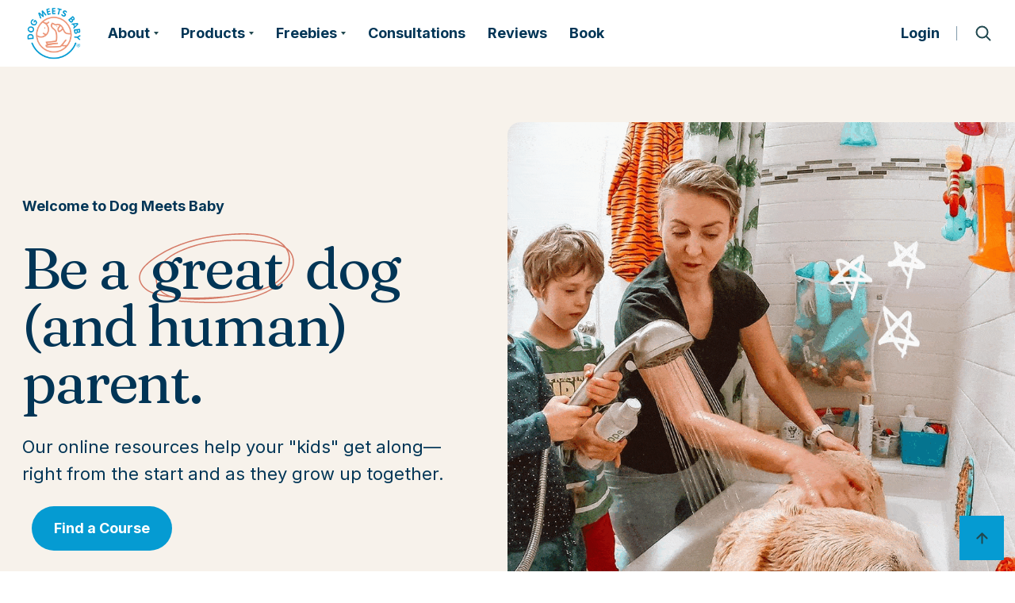

--- FILE ---
content_type: text/html
request_url: https://www.dogmeetsbaby.expert/?page=2
body_size: 16516
content:
<!DOCTYPE html><!-- Last Published: Wed Jan 14 2026 13:24:43 GMT+0000 (Coordinated Universal Time) --><html data-wf-domain="www.dogmeetsbaby.expert" data-wf-page="63d935d5f377ea6d81b55c19" data-wf-site="63d935d5f377ea7fb0b55c0e"><head><meta charset="utf-8"/><title>Dog Meets Baby with Dominika Knossalla-Pado</title><meta content="Our online resources help your &quot;kids&quot; get along—right from the start and as they grow up together." name="description"/><meta content="Dog Meets Baby with Dominika Knossalla-Pado" property="og:title"/><meta content="Our online resources help your &quot;kids&quot; get along—right from the start and as they grow up together." property="og:description"/><meta content="https://cdn.prod.website-files.com/62bd202920b942fc06757023/6344ce315fe2660cbb36c0c9_meet%20dominika.jpg" property="og:image"/><meta content="Dog Meets Baby with Dominika Knossalla-Pado" property="twitter:title"/><meta content="Our online resources help your &quot;kids&quot; get along—right from the start and as they grow up together." property="twitter:description"/><meta content="https://cdn.prod.website-files.com/62bd202920b942fc06757023/6344ce315fe2660cbb36c0c9_meet%20dominika.jpg" property="twitter:image"/><meta property="og:type" content="website"/><meta content="summary_large_image" name="twitter:card"/><meta content="width=device-width, initial-scale=1" name="viewport"/><link href="https://cdn.prod.website-files.com/63d935d5f377ea7fb0b55c0e/css/dog-meets-baby-f5d4c519492a21efdec2b4e6.webflow.shared.535cea2c8.css" rel="stylesheet" type="text/css" integrity="sha384-U1zqLIEep07wAVEhMSQVZxwr0QBCNVdN+UjACU/UqP4gWN8GpR6gfl7YkLkbjCpY" crossorigin="anonymous"/><style>@media (min-width:992px) {html.w-mod-js:not(.w-mod-ix) [data-w-id="2312f4f7-2618-3211-ac5b-081df27f8e8c"] {-webkit-transform:translate3d(0, 0, 0) scale3d(0.95, 0.95, 1) rotateX(0) rotateY(0) rotateZ(0) skew(0, 0);-moz-transform:translate3d(0, 0, 0) scale3d(0.95, 0.95, 1) rotateX(0) rotateY(0) rotateZ(0) skew(0, 0);-ms-transform:translate3d(0, 0, 0) scale3d(0.95, 0.95, 1) rotateX(0) rotateY(0) rotateZ(0) skew(0, 0);transform:translate3d(0, 0, 0) scale3d(0.95, 0.95, 1) rotateX(0) rotateY(0) rotateZ(0) skew(0, 0);opacity:0;}html.w-mod-js:not(.w-mod-ix) [data-w-id="2312f4f7-2618-3211-ac5b-081df27f8e99"] {-webkit-transform:translate3d(0, 0, 0) scale3d(0.95, 0.95, 1) rotateX(0) rotateY(0) rotateZ(0) skew(0, 0);-moz-transform:translate3d(0, 0, 0) scale3d(0.95, 0.95, 1) rotateX(0) rotateY(0) rotateZ(0) skew(0, 0);-ms-transform:translate3d(0, 0, 0) scale3d(0.95, 0.95, 1) rotateX(0) rotateY(0) rotateZ(0) skew(0, 0);transform:translate3d(0, 0, 0) scale3d(0.95, 0.95, 1) rotateX(0) rotateY(0) rotateZ(0) skew(0, 0);opacity:0;}html.w-mod-js:not(.w-mod-ix) [data-w-id="2312f4f7-2618-3211-ac5b-081df27f8ea6"] {-webkit-transform:translate3d(0, 0, 0) scale3d(0.95, 0.95, 1) rotateX(0) rotateY(0) rotateZ(0) skew(0, 0);-moz-transform:translate3d(0, 0, 0) scale3d(0.95, 0.95, 1) rotateX(0) rotateY(0) rotateZ(0) skew(0, 0);-ms-transform:translate3d(0, 0, 0) scale3d(0.95, 0.95, 1) rotateX(0) rotateY(0) rotateZ(0) skew(0, 0);transform:translate3d(0, 0, 0) scale3d(0.95, 0.95, 1) rotateX(0) rotateY(0) rotateZ(0) skew(0, 0);opacity:0;}html.w-mod-js:not(.w-mod-ix) [data-w-id="11c8605b-6fe9-41a5-c956-42afecbb3045"] {-webkit-transform:translate3d(0, 0, 0) scale3d(0.95, 0.95, 1) rotateX(0) rotateY(0) rotateZ(0) skew(0, 0);-moz-transform:translate3d(0, 0, 0) scale3d(0.95, 0.95, 1) rotateX(0) rotateY(0) rotateZ(0) skew(0, 0);-ms-transform:translate3d(0, 0, 0) scale3d(0.95, 0.95, 1) rotateX(0) rotateY(0) rotateZ(0) skew(0, 0);transform:translate3d(0, 0, 0) scale3d(0.95, 0.95, 1) rotateX(0) rotateY(0) rotateZ(0) skew(0, 0);opacity:0;}html.w-mod-js:not(.w-mod-ix) [data-w-id="11c8605b-6fe9-41a5-c956-42afecbb3050"] {-webkit-transform:translate3d(0, 0, 0) scale3d(0.95, 0.95, 1) rotateX(0) rotateY(0) rotateZ(0) skew(0, 0);-moz-transform:translate3d(0, 0, 0) scale3d(0.95, 0.95, 1) rotateX(0) rotateY(0) rotateZ(0) skew(0, 0);-ms-transform:translate3d(0, 0, 0) scale3d(0.95, 0.95, 1) rotateX(0) rotateY(0) rotateZ(0) skew(0, 0);transform:translate3d(0, 0, 0) scale3d(0.95, 0.95, 1) rotateX(0) rotateY(0) rotateZ(0) skew(0, 0);opacity:0;}html.w-mod-js:not(.w-mod-ix) [data-w-id="11c8605b-6fe9-41a5-c956-42afecbb305c"] {-webkit-transform:translate3d(0, 0, 0) scale3d(0.95, 0.95, 1) rotateX(0) rotateY(0) rotateZ(0) skew(0, 0);-moz-transform:translate3d(0, 0, 0) scale3d(0.95, 0.95, 1) rotateX(0) rotateY(0) rotateZ(0) skew(0, 0);-ms-transform:translate3d(0, 0, 0) scale3d(0.95, 0.95, 1) rotateX(0) rotateY(0) rotateZ(0) skew(0, 0);transform:translate3d(0, 0, 0) scale3d(0.95, 0.95, 1) rotateX(0) rotateY(0) rotateZ(0) skew(0, 0);opacity:0;}html.w-mod-js:not(.w-mod-ix) [data-w-id="6707ee94-d2ee-9068-5fab-7772819defd7"] {-webkit-transform:translate3d(0, 0, 0) scale3d(0.95, 0.95, 1) rotateX(0) rotateY(0) rotateZ(0) skew(0, 0);-moz-transform:translate3d(0, 0, 0) scale3d(0.95, 0.95, 1) rotateX(0) rotateY(0) rotateZ(0) skew(0, 0);-ms-transform:translate3d(0, 0, 0) scale3d(0.95, 0.95, 1) rotateX(0) rotateY(0) rotateZ(0) skew(0, 0);transform:translate3d(0, 0, 0) scale3d(0.95, 0.95, 1) rotateX(0) rotateY(0) rotateZ(0) skew(0, 0);opacity:0;}html.w-mod-js:not(.w-mod-ix) [data-w-id="383be5b0-156f-2349-638d-dc7b5035bbc5"] {-webkit-transform:translate3d(0, 0, 0) scale3d(0.95, 0.95, 1) rotateX(0) rotateY(0) rotateZ(0) skew(0, 0);-moz-transform:translate3d(0, 0, 0) scale3d(0.95, 0.95, 1) rotateX(0) rotateY(0) rotateZ(0) skew(0, 0);-ms-transform:translate3d(0, 0, 0) scale3d(0.95, 0.95, 1) rotateX(0) rotateY(0) rotateZ(0) skew(0, 0);transform:translate3d(0, 0, 0) scale3d(0.95, 0.95, 1) rotateX(0) rotateY(0) rotateZ(0) skew(0, 0);opacity:0;}html.w-mod-js:not(.w-mod-ix) [data-w-id="b87e56af-5513-ad85-a889-42374e906d1d"] {-webkit-transform:translate3d(0, 0, 0) scale3d(0.95, 0.95, 1) rotateX(0) rotateY(0) rotateZ(0) skew(0, 0);-moz-transform:translate3d(0, 0, 0) scale3d(0.95, 0.95, 1) rotateX(0) rotateY(0) rotateZ(0) skew(0, 0);-ms-transform:translate3d(0, 0, 0) scale3d(0.95, 0.95, 1) rotateX(0) rotateY(0) rotateZ(0) skew(0, 0);transform:translate3d(0, 0, 0) scale3d(0.95, 0.95, 1) rotateX(0) rotateY(0) rotateZ(0) skew(0, 0);opacity:0;}html.w-mod-js:not(.w-mod-ix) [data-w-id="88395ded-0dc3-40f3-881a-ec537440f8b2"] {-webkit-transform:translate3d(0, 0, 0) scale3d(0.95, 0.95, 1) rotateX(0) rotateY(0) rotateZ(0) skew(0, 0);-moz-transform:translate3d(0, 0, 0) scale3d(0.95, 0.95, 1) rotateX(0) rotateY(0) rotateZ(0) skew(0, 0);-ms-transform:translate3d(0, 0, 0) scale3d(0.95, 0.95, 1) rotateX(0) rotateY(0) rotateZ(0) skew(0, 0);transform:translate3d(0, 0, 0) scale3d(0.95, 0.95, 1) rotateX(0) rotateY(0) rotateZ(0) skew(0, 0);opacity:0;}html.w-mod-js:not(.w-mod-ix) [data-w-id="da2f13dd-3a64-1e97-0757-6d691de3f50f"] {-webkit-transform:translate3d(0, 0, 0) scale3d(0.95, 0.95, 1) rotateX(0) rotateY(0) rotateZ(0) skew(0, 0);-moz-transform:translate3d(0, 0, 0) scale3d(0.95, 0.95, 1) rotateX(0) rotateY(0) rotateZ(0) skew(0, 0);-ms-transform:translate3d(0, 0, 0) scale3d(0.95, 0.95, 1) rotateX(0) rotateY(0) rotateZ(0) skew(0, 0);transform:translate3d(0, 0, 0) scale3d(0.95, 0.95, 1) rotateX(0) rotateY(0) rotateZ(0) skew(0, 0);opacity:0;}html.w-mod-js:not(.w-mod-ix) [data-w-id="da2f13dd-3a64-1e97-0757-6d691de3f51a"] {-webkit-transform:translate3d(0, 0, 0) scale3d(0.95, 0.95, 1) rotateX(0) rotateY(0) rotateZ(0) skew(0, 0);-moz-transform:translate3d(0, 0, 0) scale3d(0.95, 0.95, 1) rotateX(0) rotateY(0) rotateZ(0) skew(0, 0);-ms-transform:translate3d(0, 0, 0) scale3d(0.95, 0.95, 1) rotateX(0) rotateY(0) rotateZ(0) skew(0, 0);transform:translate3d(0, 0, 0) scale3d(0.95, 0.95, 1) rotateX(0) rotateY(0) rotateZ(0) skew(0, 0);opacity:0;}html.w-mod-js:not(.w-mod-ix) [data-w-id="da2f13dd-3a64-1e97-0757-6d691de3f526"] {-webkit-transform:translate3d(0, 0, 0) scale3d(0.95, 0.95, 1) rotateX(0) rotateY(0) rotateZ(0) skew(0, 0);-moz-transform:translate3d(0, 0, 0) scale3d(0.95, 0.95, 1) rotateX(0) rotateY(0) rotateZ(0) skew(0, 0);-ms-transform:translate3d(0, 0, 0) scale3d(0.95, 0.95, 1) rotateX(0) rotateY(0) rotateZ(0) skew(0, 0);transform:translate3d(0, 0, 0) scale3d(0.95, 0.95, 1) rotateX(0) rotateY(0) rotateZ(0) skew(0, 0);opacity:0;}html.w-mod-js:not(.w-mod-ix) [data-w-id="7e8bfb7d-ae82-ba5f-1e43-414d41da7dbe"] {-webkit-transform:translate3d(0, 0, 0) scale3d(0.95, 0.95, 1) rotateX(0) rotateY(0) rotateZ(0) skew(0, 0);-moz-transform:translate3d(0, 0, 0) scale3d(0.95, 0.95, 1) rotateX(0) rotateY(0) rotateZ(0) skew(0, 0);-ms-transform:translate3d(0, 0, 0) scale3d(0.95, 0.95, 1) rotateX(0) rotateY(0) rotateZ(0) skew(0, 0);transform:translate3d(0, 0, 0) scale3d(0.95, 0.95, 1) rotateX(0) rotateY(0) rotateZ(0) skew(0, 0);opacity:0;}html.w-mod-js:not(.w-mod-ix) [data-w-id="7e8bfb7d-ae82-ba5f-1e43-414d41da7dc9"] {-webkit-transform:translate3d(0, 0, 0) scale3d(0.95, 0.95, 1) rotateX(0) rotateY(0) rotateZ(0) skew(0, 0);-moz-transform:translate3d(0, 0, 0) scale3d(0.95, 0.95, 1) rotateX(0) rotateY(0) rotateZ(0) skew(0, 0);-ms-transform:translate3d(0, 0, 0) scale3d(0.95, 0.95, 1) rotateX(0) rotateY(0) rotateZ(0) skew(0, 0);transform:translate3d(0, 0, 0) scale3d(0.95, 0.95, 1) rotateX(0) rotateY(0) rotateZ(0) skew(0, 0);opacity:0;}html.w-mod-js:not(.w-mod-ix) [data-w-id="7e8bfb7d-ae82-ba5f-1e43-414d41da7dd5"] {-webkit-transform:translate3d(0, 0, 0) scale3d(0.95, 0.95, 1) rotateX(0) rotateY(0) rotateZ(0) skew(0, 0);-moz-transform:translate3d(0, 0, 0) scale3d(0.95, 0.95, 1) rotateX(0) rotateY(0) rotateZ(0) skew(0, 0);-ms-transform:translate3d(0, 0, 0) scale3d(0.95, 0.95, 1) rotateX(0) rotateY(0) rotateZ(0) skew(0, 0);transform:translate3d(0, 0, 0) scale3d(0.95, 0.95, 1) rotateX(0) rotateY(0) rotateZ(0) skew(0, 0);opacity:0;}}</style><link href="https://fonts.googleapis.com" rel="preconnect"/><link href="https://fonts.gstatic.com" rel="preconnect" crossorigin="anonymous"/><script src="https://ajax.googleapis.com/ajax/libs/webfont/1.6.26/webfont.js" type="text/javascript"></script><script type="text/javascript">WebFont.load({  google: {    families: ["Montserrat:100,100italic,200,200italic,300,300italic,400,400italic,500,500italic,600,600italic,700,700italic,800,800italic,900,900italic","Fraunces:regular,700,italic,700italic","Inter:regular,700","Inter:100,200,300,regular,500,600,700,800,900"]  }});</script><script type="text/javascript">!function(o,c){var n=c.documentElement,t=" w-mod-";n.className+=t+"js",("ontouchstart"in o||o.DocumentTouch&&c instanceof DocumentTouch)&&(n.className+=t+"touch")}(window,document);</script><link href="https://cdn.prod.website-files.com/63d935d5f377ea7fb0b55c0e/63d935d5f377ea0206b55dd7_dmb%20favicon.png" rel="shortcut icon" type="image/x-icon"/><link href="https://cdn.prod.website-files.com/63d935d5f377ea7fb0b55c0e/63d935d5f377ea5ac8b55dd8_dmb%20webclip.png" rel="apple-touch-icon"/><script async="" src="https://www.googletagmanager.com/gtag/js?id=UA-219891115-1"></script><script type="text/javascript">window.dataLayer = window.dataLayer || [];function gtag(){dataLayer.push(arguments);}gtag('js', new Date());gtag('config', 'UA-219891115-1', {'anonymize_ip': false});</script><script async="" src="https://www.googletagmanager.com/gtag/js?id=G-MMCZ230SRV"></script><script type="text/javascript">window.dataLayer = window.dataLayer || [];function gtag(){dataLayer.push(arguments);}gtag('set', 'developer_id.dZGVlNj', true);gtag('js', new Date());gtag('config', 'G-MMCZ230SRV');</script><script src="https://www.google.com/recaptcha/api.js" type="text/javascript"></script><style>
body {
    -moz-osx-font-smoothing: grayscale;
    -webkit-font-smoothing: antialiased;
}
select, input, textarea { 
  -webkit-appearance: none;
}

#kajabi-form .kajabi-form__subtitle {
    font-size: 14px;
    font-weight: 400;
    margin-bottom: 30px;
    text-align: center;
    color: #595959;
    display: none;
}

.kajabi-form--inline {
    padding: 0px 0px !important;
    border-radius: 3px;
    background-color: #ffffff;
}

#kajabi-form .kajabi-form__btn {
	border-radius: 100px !important;
    padding: 12px 30px !important;
}

#kajabi-form .kajabi-form__form-item input {
	width: 300px !important;
    background-color: #fff !important;
}

#kajabi-form .kajabi-form__content {
    position: relative;
    max-width: 350px;
    margin: 0 0 !important;
}
  
  .yotpo-reviews-carousel .carousel-display-wrapper .yotpo-carousel .small-version .right-side {
    width: 100% !important;
}
  
  .yotpo-reviews-carousel .carousel-display-wrapper .yotpo-carousel .y-slider-container .single-carousel .product-image-container {
    width: 89px;
    display: none;
}
</style>

<style>
  .html-embed-3 form {
  	padding: 0px !important;
  }
  .html-embed-3 form [style*="min-height:"] {
  	display: none !important;
  }
  .html-embed-3 form [class*="_subtitle"], .html-embed-3 form [class*="_title"] {
  	display: none !important;
  }
</style>
  
  <script>
  (function(w, d, t, h, s, n) {
    w.FlodeskObject = n;
    var fn = function() {
      (w[n].q = w[n].q || []).push(arguments);
    };
    w[n] = w[n] || fn;
    var f = d.getElementsByTagName(t)[0];
    var v = '?v=' + Math.floor(new Date().getTime() / (120 * 1000)) * 60;
    var sm = d.createElement(t);
    sm.async = true;
    sm.type = 'module';
    sm.src = h + s + '.mjs' + v;
    f.parentNode.insertBefore(sm, f);
    var sn = d.createElement(t);
    sn.async = true;
    sn.noModule = true;
    sn.src = h + s + '.js' + v;
    f.parentNode.insertBefore(sn, f);
  })(window, document, 'script', 'https://assets.flodesk.com', '/universal', 'fd');
</script>

<!-- [Attributes by Finsweet] Link blocks in editor -->
<script defer src="https://cdn.jsdelivr.net/npm/@finsweet/attributes-linkblockedit@1/linkblockedit.js"></script>

<!-- Pinterest -->
<meta name="p:domain_verify" content="3025d1ed9964e6eb537a1adf61a97bc8"/>

<!-- Hotjar Tracking Code for my site -->
<script>
    (function(h,o,t,j,a,r){
        h.hj=h.hj||function(){(h.hj.q=h.hj.q||[]).push(arguments)};
        h._hjSettings={hjid:3448393,hjsv:6};
        a=o.getElementsByTagName('head')[0];
        r=o.createElement('script');r.async=1;
        r.src=t+h._hjSettings.hjid+j+h._hjSettings.hjsv;
        a.appendChild(r);
    })(window,document,'https://static.hotjar.com/c/hotjar-','.js?sv=');
</script>

<script type="text/javascript"
      src="https://onsite.optimonk.com/script.js?account=244896"
      async></script>

<!-- Yotpo Script -->
<script type="text/javascript">
(function e(){var e=document.createElement("script");e.type="text/javascript",e.async=true,e.src="//staticw2.yotpo.com/QhQP9sIOTZB87rZ6VzVci71YgHjDBhFgHXgFRBHR/widget.js";var t=document.getElementsByTagName("script")[0];t.parentNode.insertBefore(e,t)})();
</script>

<!-- Google Tag Manager -->
<script>(function(w,d,s,l,i){w[l]=w[l]||[];w[l].push({'gtm.start':
new Date().getTime(),event:'gtm.js'});var f=d.getElementsByTagName(s)[0],
j=d.createElement(s),dl=l!='dataLayer'?'&l='+l:'';j.async=true;j.src=
'https://www.googletagmanager.com/gtm.js?id='+i+dl;f.parentNode.insertBefore(j,f);
})(window,document,'script','dataLayer','GTM-K29KFDD');</script>
<!-- End Google Tag Manager -->

<!-- Google tag (gtag.js) -->
<script async src="https://www.googletagmanager.com/gtag/js?id=G-MMCZ230SRV"></script>
<script>
  window.dataLayer = window.dataLayer || [];
  function gtag(){dataLayer.push(arguments);}
  gtag('js', new Date());

  gtag('config', 'G-MMCZ230SRV');
</script><script async src="https://cdn.jsdelivr.net/npm/@finsweet/cookie-consent@1/fs-cc.js"></script>

<meta name="ahrefs-site-verification" content="f03ae58148e9ea88a53909d2833b45107d24bc259ef7160c4ac7b99089a5219c">

<style>
.scroller {
width: 100% !important;
}

</style></head><body><div class="w-embed w-iframe"><!-- Google Tag Manager (noscript) -->
<noscript><iframe src="https://www.googletagmanager.com/ns.html?id=GTM-K29KFDD"
height="0" width="0" style="display:none;visibility:hidden"></iframe></noscript>
<!-- End Google Tag Manager (noscript) --></div><div fs-cc="banner" class="cookie-popup_component"><div class="cookie-modal_component"><div class="cookie-modal_styles w-embed"><style>

.ck-preference__scroll-w::-webkit-scrollbar {
	display: none;
} .ck-preference__scroll-w {
  -ms-overflow-style: none; 
  scrollbar-width: none; 
}

</style></div><a fs-cc="close" href="#" class="cookie-modal_closebutton w-inline-block"><div class="cookie-modal_closebutton_line is-left"></div><div class="cookie-modal_closebutton_line is-right"></div><div class="screenreader-only">Close Cookie Popup</div></a><div class="cookie-modal_content-wrap is-small"><div class="cookie-modal_title is-small">Cookie Settings</div><div class="cookie-modal_description">By clicking “Accept All Cookies”, you agree to the storing of cookies on your device to enhance site navigation, analyze site usage and assist in our marketing efforts. <a href="#" target="_blank" class="cookie-modal_link">More info</a></div></div><div class="cookie-modal_button-wrap is-small"><a fs-cc="allow" href="#" class="cookie-modal_button w-inline-block"><div class="cookie-modal_button_text">Accept All Cookies</div></a><a fs-cc="open-preferences" href="#" class="cookie-modal_button is-secondary w-inline-block"><div class="cookie-modal_button_text link-text">Cookie Settings</div></a></div></div></div><div fs-cc-scroll="disable" fs-cc="preferences" class="cookie-preference_component"><div fs-cc="close" class="cookie-preference_background"></div><div class="cookie-preference_wrapper"><div class="cookie-modal_component"><a fs-cc="close" href="#" class="cookie-modal_closebutton is-sticky w-inline-block"><div class="cookie-modal_closebutton_line is-left"></div><div class="cookie-modal_closebutton_line is-right"></div><div class="screenreader-only">Close Cookie Preference Manager</div></a><div class="cookie-modal_content-wrap"><div class="cookie-modal_title">Cookie Settings</div><div class="cookie-modal_description">By clicking “Accept All Cookies”, you agree to the storing of cookies on your device to enhance site navigation, analyze site usage and assist in our marketing efforts. <a href="#" class="cookie-modal_link">More info</a></div><div class="cookie-modal_form-wrap w-form"><form id="ck-form" name="wf-form-ck-form" data-name="ck-form" method="get" class="cookie-modal_form" data-wf-page-id="63d935d5f377ea6d81b55c19" data-wf-element-id="b01430a7-179b-4646-b81a-30820f817340" data-turnstile-sitekey="0x4AAAAAAAQTptj2So4dx43e"><div class="cookie-modal_radio is--not-allowed w-clearfix"><div class="cookie-modal_radio_button is-always-active"></div><div class="cookie-modal_radio_label is--not-allowed">Strictly Necessary (Always Active)</div><div class="cookie-modal_radio_description is--not-allowed">Cookies required to enable basic website functionality.</div></div><label class="w-checkbox cookie-modal_radio w-clearfix"><div class="w-checkbox-input w-checkbox-input--inputType-custom cookie-modal_radio_button"></div><input type="checkbox" id="fs__marketing" name="Fs-Marketing" data-name="Fs Marketing" fs-cc-checkbox="marketing" style="opacity:0;position:absolute;z-index:-1"/><span for="Fs-Marketing" class="cookie-modal_radio_label w-form-label">Marketing</span><div class="cookie-modal_radio_description">Cookies used to deliver advertising that is more relevant to you and your interests.</div></label><label class="w-checkbox cookie-modal_radio w-clearfix"><div class="w-checkbox-input w-checkbox-input--inputType-custom cookie-modal_radio_button"></div><input type="checkbox" id="fs__personalization" name="Fs-Personalization" data-name="Fs Personalization" fs-cc-checkbox="personalization" style="opacity:0;position:absolute;z-index:-1"/><span for="Fs-Personalization" class="cookie-modal_radio_label w-form-label">Personalization<br/></span><div class="cookie-modal_radio_description">Cookies allowing the website to remember choices you make (such as your user name, language, or the region you are in).</div></label><label class="w-checkbox cookie-modal_radio w-clearfix"><div class="w-checkbox-input w-checkbox-input--inputType-custom cookie-modal_radio_button"></div><input type="checkbox" id="fs__analytics" name="Fs-Analytics" data-name="Fs Analytics" fs-cc-checkbox="analytics" style="opacity:0;position:absolute;z-index:-1"/><span for="Fs-Analytics" class="cookie-modal_radio_label w-form-label">Analytics<br/></span><div class="cookie-modal_radio_description">Cookies helping understand how this website performs, how visitors interact with the site, and whether there may be technical issues.</div></label><div class="cookie-modal_button-wrap in-pref-manger"><a fs-cc="allow" href="#" class="cookie-modal_button w-inline-block"><div class="cookie-modal_button_text">Accept All Cookies</div></a><a fs-cc="submit" href="#" class="cookie-modal_button is-secondary w-inline-block"><div class="cookie-modal_button_text">Save Settings</div></a></div></form><div class="hide-all w-form-done"></div><div class="hide-all w-form-fail"></div></div></div></div></div></div><div id="Top" class="back-to-top-container"><a href="#Top" class="back-to-top-button w-inline-block"><img src="https://cdn.prod.website-files.com/63d935d5f377ea7fb0b55c0e/63d935d5f377ead9c2b55caa_icon-arrow-up-dark.svg" loading="lazy" alt=""/></a></div><div class="navbar-wrapper sticky-top"><div class="main-container"><div data-collapse="medium" data-animation="default" data-duration="400" data-easing="ease" data-easing2="ease" role="banner" class="navbar w-nav"><div class="navbar-row"><div class="navbar-left-contents"><a href="/" aria-current="page" class="brand adjacent-to-nav-menu w-nav-brand w--current"><img src="https://cdn.prod.website-files.com/63d935d5f377ea7fb0b55c0e/63d935d5f377ea0d3fb55d7f_dmg%20border.png" loading="eager" width="117" alt="" class="brand-image gui-navbar"/></a><section role="navigation" class="nav-menu w-nav-menu"><div data-hover="false" data-delay="0" class="nav-link dropdown w-dropdown"><div class="dropdown-toggle w-dropdown-toggle"><div>About</div><img width="6" height="Auto" alt="" src="https://cdn.prod.website-files.com/63d935d5f377ea7fb0b55c0e/63d935d5f377ea6aebb55c48_icon-dropdown-arrow-dark.svg" loading="eager" class="dropdown-arrow"/></div><nav class="dropdown-list w-dropdown-list"><a href="/about" class="dropdown-link w-dropdown-link">About</a><a href="/press" class="dropdown-link w-dropdown-link">In the Media</a></nav></div><div data-hover="false" data-delay="0" class="nav-link dropdown w-dropdown"><div class="dropdown-toggle w-dropdown-toggle"><div>Products</div><img width="6" height="Auto" alt="" src="https://cdn.prod.website-files.com/63d935d5f377ea7fb0b55c0e/63d935d5f377ea6aebb55c48_icon-dropdown-arrow-dark.svg" loading="eager" class="dropdown-arrow"/></div><nav class="dropdown-list w-dropdown-list"><a href="/courses" class="dropdown-link w-dropdown-link">I’m expecting a Baby </a><a href="/baby-toddler-courses" class="dropdown-link w-dropdown-link">I have a Baby or a Toddler </a><a href="/dog-body-language-course" class="dropdown-link w-dropdown-link">Body Language Course</a><a href="/gift-certificates" class="dropdown-link w-dropdown-link">Gift Certificates</a><a href="/baby-registry" class="dropdown-link w-dropdown-link">Baby Registry</a><a href="/discount-codes" class="dropdown-link w-dropdown-link">Discount Codes</a><a href="https://www.amazon.com/shop/dogmeets_baby" target="_blank" class="dropdown-link w-dropdown-link">Amazon Shop</a></nav></div><div data-hover="false" data-delay="0" class="nav-link dropdown w-dropdown"><div class="dropdown-toggle w-dropdown-toggle"><div>Freebies</div><img width="6" height="Auto" alt="" src="https://cdn.prod.website-files.com/63d935d5f377ea7fb0b55c0e/63d935d5f377ea6aebb55c48_icon-dropdown-arrow-dark.svg" loading="eager" class="dropdown-arrow"/></div><nav class="dropdown-list w-dropdown-list"><a href="/blog" class="dropdown-link w-dropdown-link">Blog</a><a href="/newsletter" class="dropdown-link w-dropdown-link">Newsletter</a><a href="/downloads/prep-checklist" class="dropdown-link w-dropdown-link">Preparation Checklist</a><a href="/downloads/baby-sounds-library" class="dropdown-link w-dropdown-link">Baby Sounds Library</a><a href="/downloads/toddlers-dogs" class="dropdown-link w-dropdown-link">Toddlers &amp; Dogs</a><a href="/downloads/rules-of-interaction" class="dropdown-link w-dropdown-link">Safety Rules for Children</a><a href="/downloads/toddler-foods-toxic-to-dogs" class="dropdown-link w-dropdown-link">Foods Toxic to Dogs</a><a href="/downloads/child-scared-dog-tutorial" class="dropdown-link w-dropdown-link">Fear of Dogs</a><a href="/downloads/your-toddler-and-dog-at-night" class="dropdown-link w-dropdown-link">Toddlers &amp; Dogs at Night</a></nav></div><a href="/book-a-consult" class="nav-link">Consultations</a><a href="/testimonials" class="nav-link">Reviews</a><a href="/lola-and-the-bubble-mission" class="nav-link">Book</a><a href="https://courses.dogmeetsbaby.expert/login" target="_blank" class="navbar-functions-link mobile-show">Login</a></section></div><div class="navbar-functions"><div class="hide-on-mobile"><a href="/courses" class="button small hide w-inline-block"><div>Find a Course</div></a></div><a href="https://courses.dogmeetsbaby.expert/login" target="_blank" class="navbar-functions-link">Login</a><div class="navbar-functions-divider"></div><img src="https://cdn.prod.website-files.com/63d935d5f377ea7fb0b55c0e/63d935d5f377ea96c1b55c8b_search-dark.svg" loading="eager" alt="" class="search-trigger"/><div class="menu-button w-nav-button"><img src="https://cdn.prod.website-files.com/63d935d5f377ea7fb0b55c0e/63d935d5f377ea5955b55ca6_icon-menu-dark.svg" loading="eager" alt="" class="menu-button-image"/></div></div></div></div></div></div><div class="w-layout-grid image-overlap-grid-section bg-primary-3"><div id="w-node-_2a99c801-6d20-fb9c-5163-9257daf561cf-81b55c19" class="section image-overlap-grid-content"><div class="main-container"><div class="container"><h6 class="subheading">Welcome to Dog Meets Baby</h6><h1 class="display-heading-1">Be a <span class="circle">great</span> dog (and human) parent.</h1><p class="large-text">Our online resources help your &quot;kids&quot; get along—right from the start and as they grow up together.</p><a href="#other-courses" class="button margin-top-small w-inline-block"><div><strong>Find a Course</strong></div></a></div></div></div><img src="https://cdn.prod.website-files.com/63d935d5f377ea7fb0b55c0e/63d935d5f377ead404b55de2_hero%20gif.gif" alt="" id="w-node-_2a99c801-6d20-fb9c-5163-9257daf561db-81b55c19" class="image-overlap-grid-section-image"/></div><div class="load-first bg-primary-3"><div class="image-overlap-grid-section-wrapper"><div class="overlap-section-strip bottom bg-white"></div></div></div><div style="opacity:0" class="load-second"><div id="products" class="section"><div id="other-courses" class="main-container narrow"><h3 class="medium-heading-3">Bringing home a baby can rock a dog&#x27;s world.</h3><p class="large-text margin-bottom">Dog Meets Baby helps you create a home where both your human and fur babies feel safe and loved.</p><div class="w-layout-grid grid-thirds"><div data-w-id="7e8bfb7d-ae82-ba5f-1e43-414d41da7dbe" class="container-small align-center"><div class="process-item-wrapper"><div class="w-layout-grid vertical-grid medium-gap"><div class="process-image-wrapper"><img src="https://cdn.prod.website-files.com/63d935d5f377ea7fb0b55c0e/65820bdbfa5dcad78aef958f_mom%20and%20pug%20square.jpg" srcset="https://cdn.prod.website-files.com/63d935d5f377ea7fb0b55c0e/65820bdbfa5dcad78aef958f_mom%20and%20pug%20square-p-500.jpg 500w, https://cdn.prod.website-files.com/63d935d5f377ea7fb0b55c0e/65820bdbfa5dcad78aef958f_mom%20and%20pug%20square-p-800.jpg 800w, https://cdn.prod.website-files.com/63d935d5f377ea7fb0b55c0e/65820bdbfa5dcad78aef958f_mom%20and%20pug%20square-p-1080.jpg 1080w, https://cdn.prod.website-files.com/63d935d5f377ea7fb0b55c0e/65820bdbfa5dcad78aef958f_mom%20and%20pug%20square.jpg 1280w" sizes="(max-width: 1280px) 100vw, 1280px" height="" alt="" class="downloadable-image"/></div><div><h5 class="process-item-heading center-text"><strong class="align-center">Pre-Baby </strong></h5><div class="margin-bottom small-text center-text">For dog parents expecting a baby</div></div><a href="/courses" class="button w-inline-block"><div>Pre-Baby Courses</div></a></div></div></div><div data-w-id="7e8bfb7d-ae82-ba5f-1e43-414d41da7dc9" class="container-small align-center"><div class="process-item-wrapper"><div class="w-layout-grid vertical-grid medium-gap"><div class="process-image-wrapper"><img src="https://cdn.prod.website-files.com/63d935d5f377ea7fb0b55c0e/65820c53d3306c7a7cfa656d_baby_dog_square.jpg" id="other-courses" sizes="(max-width: 667px) 100vw, 667px" srcset="https://cdn.prod.website-files.com/63d935d5f377ea7fb0b55c0e/65820c53d3306c7a7cfa656d_baby_dog_square-p-500.jpg 500w, https://cdn.prod.website-files.com/63d935d5f377ea7fb0b55c0e/65820c53d3306c7a7cfa656d_baby_dog_square.jpg 667w" alt="" class="downloadable-image"/></div><div><h5 class="process-item-heading center-text"><strong>Baby &amp; Toddler <br/></strong></h5><div class="margin-bottom small-text center-text"> For parents with babies (4 – 48 months) </div></div><a href="/baby-toddler-courses" class="button w-inline-block"><div>Baby &amp; Toddler Courses</div></a></div></div></div><div data-w-id="7e8bfb7d-ae82-ba5f-1e43-414d41da7dd5" class="container-small align-center"><div class="process-item-wrapper"><div class="w-layout-grid vertical-grid medium-gap"><div class="process-image-wrapper"><img src="https://cdn.prod.website-files.com/63d935d5f377ea7fb0b55c0e/65822114edf1719140efa8d4_other_courses_03.jpg" alt="" sizes="(max-width: 616px) 100vw, 616px" srcset="https://cdn.prod.website-files.com/63d935d5f377ea7fb0b55c0e/65822114edf1719140efa8d4_other_courses_03-p-500.jpg 500w, https://cdn.prod.website-files.com/63d935d5f377ea7fb0b55c0e/65822114edf1719140efa8d4_other_courses_03.jpg 616w" class="downloadable-image"/></div><div><h5 class="process-item-heading center-text">Dog Body Language Course</h5><div class="margin-bottom small-text center-text">For dog parents with or without human kids</div></div><a href="/dog-body-language-course" class="button w-inline-block"><div><strong>Body Language Course</strong></div></a></div></div></div></div></div></div><section class="section"><div class="main-container"><div class="margin-bottom margin-medium"><div class="container-medium align-center"><div class="image-wrapper size-medium align-center"><img src="https://cdn.prod.website-files.com/63d935d5f377ea7fb0b55c0e/63efe3d10fa3b675d9183a16_newborn%20infant%20(2).jpg" loading="lazy" sizes="(max-width: 1000px) 100vw, 1000px" srcset="https://cdn.prod.website-files.com/63d935d5f377ea7fb0b55c0e/63efe3d10fa3b675d9183a16_newborn%20infant%20(2)-p-500.jpg 500w, https://cdn.prod.website-files.com/63d935d5f377ea7fb0b55c0e/63efe3d10fa3b675d9183a16_newborn%20infant%20(2)-p-800.jpg 800w, https://cdn.prod.website-files.com/63d935d5f377ea7fb0b55c0e/63efe3d10fa3b675d9183a16_newborn%20infant%20(2).jpg 1000w" alt="" class="image"/></div></div></div><div class="section-title center-text"><div class="text-align-center"><div class="max-width-large align-center"><h3 class="large-heading center-text">Pup- and people-approved.</h3></div></div><p>My gentle training methods are based on positive reinforcement to ensure the well-being of your entire family.</p></div><div class="container-medium align-center embed-container"><div class="reviews-slider-container align-center"><div data-w-id="88395ded-0dc3-40f3-881a-ec537440f8b2" class="container-large"><h3 class="heading-style-h3 text-align-center">Real Reviews From Real Customers</h3><div data-delay="4000" data-animation="slide" class="slider-main-courses w-slider" data-autoplay="false" data-easing="ease" data-hide-arrows="false" data-disable-swipe="false" data-autoplay-limit="0" data-nav-spacing="3" data-duration="500" data-infinite="true"><div class="courses-slider-mask w-slider-mask"><div class="slide-courses w-slide"><div class="slide-content"><div class="stars-wrapper"><div class="icon-embed-xxsmall w-embed"><svg xmlns="http://www.w3.org/2000/svg" xmlns:xlink="http://www.w3.org/1999/xlink" aria-hidden="true" role="img" class="iconify iconify--ic" width="100%" height="100%" preserveAspectRatio="xMidYMid meet" viewBox="0 0 24 24"><path fill="currentColor" d="m12 17.27l4.15 2.51c.76.46 1.69-.22 1.49-1.08l-1.1-4.72l3.67-3.18c.67-.58.31-1.68-.57-1.75l-4.83-.41l-1.89-4.46c-.34-.81-1.5-.81-1.84 0L9.19 8.63l-4.83.41c-.88.07-1.24 1.17-.57 1.75l3.67 3.18l-1.1 4.72c-.2.86.73 1.54 1.49 1.08l4.15-2.5z"></path></svg></div><div class="icon-embed-xxsmall w-embed"><svg xmlns="http://www.w3.org/2000/svg" xmlns:xlink="http://www.w3.org/1999/xlink" aria-hidden="true" role="img" class="iconify iconify--ic" width="100%" height="100%" preserveAspectRatio="xMidYMid meet" viewBox="0 0 24 24"><path fill="currentColor" d="m12 17.27l4.15 2.51c.76.46 1.69-.22 1.49-1.08l-1.1-4.72l3.67-3.18c.67-.58.31-1.68-.57-1.75l-4.83-.41l-1.89-4.46c-.34-.81-1.5-.81-1.84 0L9.19 8.63l-4.83.41c-.88.07-1.24 1.17-.57 1.75l3.67 3.18l-1.1 4.72c-.2.86.73 1.54 1.49 1.08l4.15-2.5z"></path></svg></div><div class="icon-embed-xxsmall w-embed"><svg xmlns="http://www.w3.org/2000/svg" xmlns:xlink="http://www.w3.org/1999/xlink" aria-hidden="true" role="img" class="iconify iconify--ic" width="100%" height="100%" preserveAspectRatio="xMidYMid meet" viewBox="0 0 24 24"><path fill="currentColor" d="m12 17.27l4.15 2.51c.76.46 1.69-.22 1.49-1.08l-1.1-4.72l3.67-3.18c.67-.58.31-1.68-.57-1.75l-4.83-.41l-1.89-4.46c-.34-.81-1.5-.81-1.84 0L9.19 8.63l-4.83.41c-.88.07-1.24 1.17-.57 1.75l3.67 3.18l-1.1 4.72c-.2.86.73 1.54 1.49 1.08l4.15-2.5z"></path></svg></div><div class="icon-embed-xxsmall w-embed"><svg xmlns="http://www.w3.org/2000/svg" xmlns:xlink="http://www.w3.org/1999/xlink" aria-hidden="true" role="img" class="iconify iconify--ic" width="100%" height="100%" preserveAspectRatio="xMidYMid meet" viewBox="0 0 24 24"><path fill="currentColor" d="m12 17.27l4.15 2.51c.76.46 1.69-.22 1.49-1.08l-1.1-4.72l3.67-3.18c.67-.58.31-1.68-.57-1.75l-4.83-.41l-1.89-4.46c-.34-.81-1.5-.81-1.84 0L9.19 8.63l-4.83.41c-.88.07-1.24 1.17-.57 1.75l3.67 3.18l-1.1 4.72c-.2.86.73 1.54 1.49 1.08l4.15-2.5z"></path></svg></div><div class="icon-embed-xxsmall w-embed"><svg xmlns="http://www.w3.org/2000/svg" xmlns:xlink="http://www.w3.org/1999/xlink" aria-hidden="true" role="img" class="iconify iconify--ic" width="100%" height="100%" preserveAspectRatio="xMidYMid meet" viewBox="0 0 24 24"><path fill="currentColor" d="m12 17.27l4.15 2.51c.76.46 1.69-.22 1.49-1.08l-1.1-4.72l3.67-3.18c.67-.58.31-1.68-.57-1.75l-4.83-.41l-1.89-4.46c-.34-.81-1.5-.81-1.84 0L9.19 8.63l-4.83.41c-.88.07-1.24 1.17-.57 1.75l3.67 3.18l-1.1 4.72c-.2.86.73 1.54 1.49 1.08l4.15-2.5z"></path></svg></div></div><div class="spacer-small"></div><p class="text-align-center">Just wanted to say The First Meeting was the best pre-baby course we took!! We cannot be happier with how well the system/ process worked for our two labs. They now have a miniature best friend.</p><div class="spacer-small"></div><div class="slider-stars"><strong>Hannah</strong></div></div></div><div class="slide-courses w-slide"><div class="slide-content"><div class="stars-wrapper"><div class="icon-embed-xxsmall w-embed"><svg xmlns="http://www.w3.org/2000/svg" xmlns:xlink="http://www.w3.org/1999/xlink" aria-hidden="true" role="img" class="iconify iconify--ic" width="100%" height="100%" preserveAspectRatio="xMidYMid meet" viewBox="0 0 24 24"><path fill="currentColor" d="m12 17.27l4.15 2.51c.76.46 1.69-.22 1.49-1.08l-1.1-4.72l3.67-3.18c.67-.58.31-1.68-.57-1.75l-4.83-.41l-1.89-4.46c-.34-.81-1.5-.81-1.84 0L9.19 8.63l-4.83.41c-.88.07-1.24 1.17-.57 1.75l3.67 3.18l-1.1 4.72c-.2.86.73 1.54 1.49 1.08l4.15-2.5z"></path></svg></div><div class="icon-embed-xxsmall w-embed"><svg xmlns="http://www.w3.org/2000/svg" xmlns:xlink="http://www.w3.org/1999/xlink" aria-hidden="true" role="img" class="iconify iconify--ic" width="100%" height="100%" preserveAspectRatio="xMidYMid meet" viewBox="0 0 24 24"><path fill="currentColor" d="m12 17.27l4.15 2.51c.76.46 1.69-.22 1.49-1.08l-1.1-4.72l3.67-3.18c.67-.58.31-1.68-.57-1.75l-4.83-.41l-1.89-4.46c-.34-.81-1.5-.81-1.84 0L9.19 8.63l-4.83.41c-.88.07-1.24 1.17-.57 1.75l3.67 3.18l-1.1 4.72c-.2.86.73 1.54 1.49 1.08l4.15-2.5z"></path></svg></div><div class="icon-embed-xxsmall w-embed"><svg xmlns="http://www.w3.org/2000/svg" xmlns:xlink="http://www.w3.org/1999/xlink" aria-hidden="true" role="img" class="iconify iconify--ic" width="100%" height="100%" preserveAspectRatio="xMidYMid meet" viewBox="0 0 24 24"><path fill="currentColor" d="m12 17.27l4.15 2.51c.76.46 1.69-.22 1.49-1.08l-1.1-4.72l3.67-3.18c.67-.58.31-1.68-.57-1.75l-4.83-.41l-1.89-4.46c-.34-.81-1.5-.81-1.84 0L9.19 8.63l-4.83.41c-.88.07-1.24 1.17-.57 1.75l3.67 3.18l-1.1 4.72c-.2.86.73 1.54 1.49 1.08l4.15-2.5z"></path></svg></div><div class="icon-embed-xxsmall w-embed"><svg xmlns="http://www.w3.org/2000/svg" xmlns:xlink="http://www.w3.org/1999/xlink" aria-hidden="true" role="img" class="iconify iconify--ic" width="100%" height="100%" preserveAspectRatio="xMidYMid meet" viewBox="0 0 24 24"><path fill="currentColor" d="m12 17.27l4.15 2.51c.76.46 1.69-.22 1.49-1.08l-1.1-4.72l3.67-3.18c.67-.58.31-1.68-.57-1.75l-4.83-.41l-1.89-4.46c-.34-.81-1.5-.81-1.84 0L9.19 8.63l-4.83.41c-.88.07-1.24 1.17-.57 1.75l3.67 3.18l-1.1 4.72c-.2.86.73 1.54 1.49 1.08l4.15-2.5z"></path></svg></div><div class="icon-embed-xxsmall w-embed"><svg xmlns="http://www.w3.org/2000/svg" xmlns:xlink="http://www.w3.org/1999/xlink" aria-hidden="true" role="img" class="iconify iconify--ic" width="100%" height="100%" preserveAspectRatio="xMidYMid meet" viewBox="0 0 24 24"><path fill="currentColor" d="m12 17.27l4.15 2.51c.76.46 1.69-.22 1.49-1.08l-1.1-4.72l3.67-3.18c.67-.58.31-1.68-.57-1.75l-4.83-.41l-1.89-4.46c-.34-.81-1.5-.81-1.84 0L9.19 8.63l-4.83.41c-.88.07-1.24 1.17-.57 1.75l3.67 3.18l-1.1 4.72c-.2.86.73 1.54 1.49 1.08l4.15-2.5z"></path></svg></div></div><div class="spacer-small"></div><p class="text-align-center">The dogs have been amazing! Our introduction was so smooth and easy. I felt really prepared because of Dog Meets Baby and her course. </p><div class="spacer-small"></div><div class="slider-stars"><strong>Kinsey</strong></div></div></div><div class="slide-courses w-slide"><div class="slide-content"><div class="stars-wrapper"><div class="icon-embed-xxsmall w-embed"><svg xmlns="http://www.w3.org/2000/svg" xmlns:xlink="http://www.w3.org/1999/xlink" aria-hidden="true" role="img" class="iconify iconify--ic" width="100%" height="100%" preserveAspectRatio="xMidYMid meet" viewBox="0 0 24 24"><path fill="currentColor" d="m12 17.27l4.15 2.51c.76.46 1.69-.22 1.49-1.08l-1.1-4.72l3.67-3.18c.67-.58.31-1.68-.57-1.75l-4.83-.41l-1.89-4.46c-.34-.81-1.5-.81-1.84 0L9.19 8.63l-4.83.41c-.88.07-1.24 1.17-.57 1.75l3.67 3.18l-1.1 4.72c-.2.86.73 1.54 1.49 1.08l4.15-2.5z"></path></svg></div><div class="icon-embed-xxsmall w-embed"><svg xmlns="http://www.w3.org/2000/svg" xmlns:xlink="http://www.w3.org/1999/xlink" aria-hidden="true" role="img" class="iconify iconify--ic" width="100%" height="100%" preserveAspectRatio="xMidYMid meet" viewBox="0 0 24 24"><path fill="currentColor" d="m12 17.27l4.15 2.51c.76.46 1.69-.22 1.49-1.08l-1.1-4.72l3.67-3.18c.67-.58.31-1.68-.57-1.75l-4.83-.41l-1.89-4.46c-.34-.81-1.5-.81-1.84 0L9.19 8.63l-4.83.41c-.88.07-1.24 1.17-.57 1.75l3.67 3.18l-1.1 4.72c-.2.86.73 1.54 1.49 1.08l4.15-2.5z"></path></svg></div><div class="icon-embed-xxsmall w-embed"><svg xmlns="http://www.w3.org/2000/svg" xmlns:xlink="http://www.w3.org/1999/xlink" aria-hidden="true" role="img" class="iconify iconify--ic" width="100%" height="100%" preserveAspectRatio="xMidYMid meet" viewBox="0 0 24 24"><path fill="currentColor" d="m12 17.27l4.15 2.51c.76.46 1.69-.22 1.49-1.08l-1.1-4.72l3.67-3.18c.67-.58.31-1.68-.57-1.75l-4.83-.41l-1.89-4.46c-.34-.81-1.5-.81-1.84 0L9.19 8.63l-4.83.41c-.88.07-1.24 1.17-.57 1.75l3.67 3.18l-1.1 4.72c-.2.86.73 1.54 1.49 1.08l4.15-2.5z"></path></svg></div><div class="icon-embed-xxsmall w-embed"><svg xmlns="http://www.w3.org/2000/svg" xmlns:xlink="http://www.w3.org/1999/xlink" aria-hidden="true" role="img" class="iconify iconify--ic" width="100%" height="100%" preserveAspectRatio="xMidYMid meet" viewBox="0 0 24 24"><path fill="currentColor" d="m12 17.27l4.15 2.51c.76.46 1.69-.22 1.49-1.08l-1.1-4.72l3.67-3.18c.67-.58.31-1.68-.57-1.75l-4.83-.41l-1.89-4.46c-.34-.81-1.5-.81-1.84 0L9.19 8.63l-4.83.41c-.88.07-1.24 1.17-.57 1.75l3.67 3.18l-1.1 4.72c-.2.86.73 1.54 1.49 1.08l4.15-2.5z"></path></svg></div><div class="icon-embed-xxsmall w-embed"><svg xmlns="http://www.w3.org/2000/svg" xmlns:xlink="http://www.w3.org/1999/xlink" aria-hidden="true" role="img" class="iconify iconify--ic" width="100%" height="100%" preserveAspectRatio="xMidYMid meet" viewBox="0 0 24 24"><path fill="currentColor" d="m12 17.27l4.15 2.51c.76.46 1.69-.22 1.49-1.08l-1.1-4.72l3.67-3.18c.67-.58.31-1.68-.57-1.75l-4.83-.41l-1.89-4.46c-.34-.81-1.5-.81-1.84 0L9.19 8.63l-4.83.41c-.88.07-1.24 1.17-.57 1.75l3.67 3.18l-1.1 4.72c-.2.86.73 1.54 1.49 1.08l4.15-2.5z"></path></svg></div></div><div class="spacer-small"></div><p class="text-align-center">We took your First Meeting Course because we have an outdoor reactive dog (angel inside). We didn&#x27;t know how he would react to the baby. He did so well, and we felt so much more comfortable due to the steps we learned in your class! Thank you!</p><div class="spacer-small"></div><div class="slider-stars"><strong>Jessi M</strong></div></div></div><div class="slide-courses w-slide"><div class="slide-content"><div class="stars-wrapper"><div class="icon-embed-xxsmall w-embed"><svg xmlns="http://www.w3.org/2000/svg" xmlns:xlink="http://www.w3.org/1999/xlink" aria-hidden="true" role="img" class="iconify iconify--ic" width="100%" height="100%" preserveAspectRatio="xMidYMid meet" viewBox="0 0 24 24"><path fill="currentColor" d="m12 17.27l4.15 2.51c.76.46 1.69-.22 1.49-1.08l-1.1-4.72l3.67-3.18c.67-.58.31-1.68-.57-1.75l-4.83-.41l-1.89-4.46c-.34-.81-1.5-.81-1.84 0L9.19 8.63l-4.83.41c-.88.07-1.24 1.17-.57 1.75l3.67 3.18l-1.1 4.72c-.2.86.73 1.54 1.49 1.08l4.15-2.5z"></path></svg></div><div class="icon-embed-xxsmall w-embed"><svg xmlns="http://www.w3.org/2000/svg" xmlns:xlink="http://www.w3.org/1999/xlink" aria-hidden="true" role="img" class="iconify iconify--ic" width="100%" height="100%" preserveAspectRatio="xMidYMid meet" viewBox="0 0 24 24"><path fill="currentColor" d="m12 17.27l4.15 2.51c.76.46 1.69-.22 1.49-1.08l-1.1-4.72l3.67-3.18c.67-.58.31-1.68-.57-1.75l-4.83-.41l-1.89-4.46c-.34-.81-1.5-.81-1.84 0L9.19 8.63l-4.83.41c-.88.07-1.24 1.17-.57 1.75l3.67 3.18l-1.1 4.72c-.2.86.73 1.54 1.49 1.08l4.15-2.5z"></path></svg></div><div class="icon-embed-xxsmall w-embed"><svg xmlns="http://www.w3.org/2000/svg" xmlns:xlink="http://www.w3.org/1999/xlink" aria-hidden="true" role="img" class="iconify iconify--ic" width="100%" height="100%" preserveAspectRatio="xMidYMid meet" viewBox="0 0 24 24"><path fill="currentColor" d="m12 17.27l4.15 2.51c.76.46 1.69-.22 1.49-1.08l-1.1-4.72l3.67-3.18c.67-.58.31-1.68-.57-1.75l-4.83-.41l-1.89-4.46c-.34-.81-1.5-.81-1.84 0L9.19 8.63l-4.83.41c-.88.07-1.24 1.17-.57 1.75l3.67 3.18l-1.1 4.72c-.2.86.73 1.54 1.49 1.08l4.15-2.5z"></path></svg></div><div class="icon-embed-xxsmall w-embed"><svg xmlns="http://www.w3.org/2000/svg" xmlns:xlink="http://www.w3.org/1999/xlink" aria-hidden="true" role="img" class="iconify iconify--ic" width="100%" height="100%" preserveAspectRatio="xMidYMid meet" viewBox="0 0 24 24"><path fill="currentColor" d="m12 17.27l4.15 2.51c.76.46 1.69-.22 1.49-1.08l-1.1-4.72l3.67-3.18c.67-.58.31-1.68-.57-1.75l-4.83-.41l-1.89-4.46c-.34-.81-1.5-.81-1.84 0L9.19 8.63l-4.83.41c-.88.07-1.24 1.17-.57 1.75l3.67 3.18l-1.1 4.72c-.2.86.73 1.54 1.49 1.08l4.15-2.5z"></path></svg></div><div class="icon-embed-xxsmall w-embed"><svg xmlns="http://www.w3.org/2000/svg" xmlns:xlink="http://www.w3.org/1999/xlink" aria-hidden="true" role="img" class="iconify iconify--ic" width="100%" height="100%" preserveAspectRatio="xMidYMid meet" viewBox="0 0 24 24"><path fill="currentColor" d="m12 17.27l4.15 2.51c.76.46 1.69-.22 1.49-1.08l-1.1-4.72l3.67-3.18c.67-.58.31-1.68-.57-1.75l-4.83-.41l-1.89-4.46c-.34-.81-1.5-.81-1.84 0L9.19 8.63l-4.83.41c-.88.07-1.24 1.17-.57 1.75l3.67 3.18l-1.1 4.72c-.2.86.73 1.54 1.49 1.08l4.15-2.5z"></path></svg></div></div><div class="spacer-small"></div><p class="text-align-center">Sitting here with baby Russel on my chest - very thankful for our dog prep course before bringing him home - the transition has been great!</p><div class="spacer-small"></div><div class="slider-stars"><strong>Kelsey F</strong><br/></div></div></div><div class="slide-courses w-slide"><div class="slide-content"><div class="stars-wrapper"><div class="icon-embed-xxsmall w-embed"><svg xmlns="http://www.w3.org/2000/svg" xmlns:xlink="http://www.w3.org/1999/xlink" aria-hidden="true" role="img" class="iconify iconify--ic" width="100%" height="100%" preserveAspectRatio="xMidYMid meet" viewBox="0 0 24 24"><path fill="currentColor" d="m12 17.27l4.15 2.51c.76.46 1.69-.22 1.49-1.08l-1.1-4.72l3.67-3.18c.67-.58.31-1.68-.57-1.75l-4.83-.41l-1.89-4.46c-.34-.81-1.5-.81-1.84 0L9.19 8.63l-4.83.41c-.88.07-1.24 1.17-.57 1.75l3.67 3.18l-1.1 4.72c-.2.86.73 1.54 1.49 1.08l4.15-2.5z"></path></svg></div><div class="icon-embed-xxsmall w-embed"><svg xmlns="http://www.w3.org/2000/svg" xmlns:xlink="http://www.w3.org/1999/xlink" aria-hidden="true" role="img" class="iconify iconify--ic" width="100%" height="100%" preserveAspectRatio="xMidYMid meet" viewBox="0 0 24 24"><path fill="currentColor" d="m12 17.27l4.15 2.51c.76.46 1.69-.22 1.49-1.08l-1.1-4.72l3.67-3.18c.67-.58.31-1.68-.57-1.75l-4.83-.41l-1.89-4.46c-.34-.81-1.5-.81-1.84 0L9.19 8.63l-4.83.41c-.88.07-1.24 1.17-.57 1.75l3.67 3.18l-1.1 4.72c-.2.86.73 1.54 1.49 1.08l4.15-2.5z"></path></svg></div><div class="icon-embed-xxsmall w-embed"><svg xmlns="http://www.w3.org/2000/svg" xmlns:xlink="http://www.w3.org/1999/xlink" aria-hidden="true" role="img" class="iconify iconify--ic" width="100%" height="100%" preserveAspectRatio="xMidYMid meet" viewBox="0 0 24 24"><path fill="currentColor" d="m12 17.27l4.15 2.51c.76.46 1.69-.22 1.49-1.08l-1.1-4.72l3.67-3.18c.67-.58.31-1.68-.57-1.75l-4.83-.41l-1.89-4.46c-.34-.81-1.5-.81-1.84 0L9.19 8.63l-4.83.41c-.88.07-1.24 1.17-.57 1.75l3.67 3.18l-1.1 4.72c-.2.86.73 1.54 1.49 1.08l4.15-2.5z"></path></svg></div><div class="icon-embed-xxsmall w-embed"><svg xmlns="http://www.w3.org/2000/svg" xmlns:xlink="http://www.w3.org/1999/xlink" aria-hidden="true" role="img" class="iconify iconify--ic" width="100%" height="100%" preserveAspectRatio="xMidYMid meet" viewBox="0 0 24 24"><path fill="currentColor" d="m12 17.27l4.15 2.51c.76.46 1.69-.22 1.49-1.08l-1.1-4.72l3.67-3.18c.67-.58.31-1.68-.57-1.75l-4.83-.41l-1.89-4.46c-.34-.81-1.5-.81-1.84 0L9.19 8.63l-4.83.41c-.88.07-1.24 1.17-.57 1.75l3.67 3.18l-1.1 4.72c-.2.86.73 1.54 1.49 1.08l4.15-2.5z"></path></svg></div><div class="icon-embed-xxsmall w-embed"><svg xmlns="http://www.w3.org/2000/svg" xmlns:xlink="http://www.w3.org/1999/xlink" aria-hidden="true" role="img" class="iconify iconify--ic" width="100%" height="100%" preserveAspectRatio="xMidYMid meet" viewBox="0 0 24 24"><path fill="currentColor" d="m12 17.27l4.15 2.51c.76.46 1.69-.22 1.49-1.08l-1.1-4.72l3.67-3.18c.67-.58.31-1.68-.57-1.75l-4.83-.41l-1.89-4.46c-.34-.81-1.5-.81-1.84 0L9.19 8.63l-4.83.41c-.88.07-1.24 1.17-.57 1.75l3.67 3.18l-1.1 4.72c-.2.86.73 1.54 1.49 1.08l4.15-2.5z"></path></svg></div></div><div class="spacer-small"></div><p class="text-align-center">Dog Meets Baby course is a MUST BUY! Do not think twice. Do it. She has tons of free resources but the course is 1000% worth it. </p><div class="spacer-small"></div><div class="slider-stars"><strong>Amy</strong></div></div></div><div class="slide-courses w-slide"><div class="slide-content"><div class="stars-wrapper"><div class="icon-embed-xxsmall w-embed"><svg xmlns="http://www.w3.org/2000/svg" xmlns:xlink="http://www.w3.org/1999/xlink" aria-hidden="true" role="img" class="iconify iconify--ic" width="100%" height="100%" preserveAspectRatio="xMidYMid meet" viewBox="0 0 24 24"><path fill="currentColor" d="m12 17.27l4.15 2.51c.76.46 1.69-.22 1.49-1.08l-1.1-4.72l3.67-3.18c.67-.58.31-1.68-.57-1.75l-4.83-.41l-1.89-4.46c-.34-.81-1.5-.81-1.84 0L9.19 8.63l-4.83.41c-.88.07-1.24 1.17-.57 1.75l3.67 3.18l-1.1 4.72c-.2.86.73 1.54 1.49 1.08l4.15-2.5z"></path></svg></div><div class="icon-embed-xxsmall w-embed"><svg xmlns="http://www.w3.org/2000/svg" xmlns:xlink="http://www.w3.org/1999/xlink" aria-hidden="true" role="img" class="iconify iconify--ic" width="100%" height="100%" preserveAspectRatio="xMidYMid meet" viewBox="0 0 24 24"><path fill="currentColor" d="m12 17.27l4.15 2.51c.76.46 1.69-.22 1.49-1.08l-1.1-4.72l3.67-3.18c.67-.58.31-1.68-.57-1.75l-4.83-.41l-1.89-4.46c-.34-.81-1.5-.81-1.84 0L9.19 8.63l-4.83.41c-.88.07-1.24 1.17-.57 1.75l3.67 3.18l-1.1 4.72c-.2.86.73 1.54 1.49 1.08l4.15-2.5z"></path></svg></div><div class="icon-embed-xxsmall w-embed"><svg xmlns="http://www.w3.org/2000/svg" xmlns:xlink="http://www.w3.org/1999/xlink" aria-hidden="true" role="img" class="iconify iconify--ic" width="100%" height="100%" preserveAspectRatio="xMidYMid meet" viewBox="0 0 24 24"><path fill="currentColor" d="m12 17.27l4.15 2.51c.76.46 1.69-.22 1.49-1.08l-1.1-4.72l3.67-3.18c.67-.58.31-1.68-.57-1.75l-4.83-.41l-1.89-4.46c-.34-.81-1.5-.81-1.84 0L9.19 8.63l-4.83.41c-.88.07-1.24 1.17-.57 1.75l3.67 3.18l-1.1 4.72c-.2.86.73 1.54 1.49 1.08l4.15-2.5z"></path></svg></div><div class="icon-embed-xxsmall w-embed"><svg xmlns="http://www.w3.org/2000/svg" xmlns:xlink="http://www.w3.org/1999/xlink" aria-hidden="true" role="img" class="iconify iconify--ic" width="100%" height="100%" preserveAspectRatio="xMidYMid meet" viewBox="0 0 24 24"><path fill="currentColor" d="m12 17.27l4.15 2.51c.76.46 1.69-.22 1.49-1.08l-1.1-4.72l3.67-3.18c.67-.58.31-1.68-.57-1.75l-4.83-.41l-1.89-4.46c-.34-.81-1.5-.81-1.84 0L9.19 8.63l-4.83.41c-.88.07-1.24 1.17-.57 1.75l3.67 3.18l-1.1 4.72c-.2.86.73 1.54 1.49 1.08l4.15-2.5z"></path></svg></div><div class="icon-embed-xxsmall w-embed"><svg xmlns="http://www.w3.org/2000/svg" xmlns:xlink="http://www.w3.org/1999/xlink" aria-hidden="true" role="img" class="iconify iconify--ic" width="100%" height="100%" preserveAspectRatio="xMidYMid meet" viewBox="0 0 24 24"><path fill="currentColor" d="m12 17.27l4.15 2.51c.76.46 1.69-.22 1.49-1.08l-1.1-4.72l3.67-3.18c.67-.58.31-1.68-.57-1.75l-4.83-.41l-1.89-4.46c-.34-.81-1.5-.81-1.84 0L9.19 8.63l-4.83.41c-.88.07-1.24 1.17-.57 1.75l3.67 3.18l-1.1 4.72c-.2.86.73 1.54 1.49 1.08l4.15-2.5z"></path></svg></div></div><div class="spacer-small"></div><p class="text-align-center">Thank you for your courses!! I was so nervous with our pup because she hasn&#x27;t always been great with babies/toddlers but we felt so prepared bringing our baby home and she has adjusted well so far!</p><div class="spacer-small"></div><div class="slider-stars"><strong>Mackenzie D</strong></div></div></div><div class="slide-courses w-slide"><div class="slide-content"><div class="stars-wrapper"><div class="icon-embed-xxsmall w-embed"><svg xmlns="http://www.w3.org/2000/svg" xmlns:xlink="http://www.w3.org/1999/xlink" aria-hidden="true" role="img" class="iconify iconify--ic" width="100%" height="100%" preserveAspectRatio="xMidYMid meet" viewBox="0 0 24 24"><path fill="currentColor" d="m12 17.27l4.15 2.51c.76.46 1.69-.22 1.49-1.08l-1.1-4.72l3.67-3.18c.67-.58.31-1.68-.57-1.75l-4.83-.41l-1.89-4.46c-.34-.81-1.5-.81-1.84 0L9.19 8.63l-4.83.41c-.88.07-1.24 1.17-.57 1.75l3.67 3.18l-1.1 4.72c-.2.86.73 1.54 1.49 1.08l4.15-2.5z"></path></svg></div><div class="icon-embed-xxsmall w-embed"><svg xmlns="http://www.w3.org/2000/svg" xmlns:xlink="http://www.w3.org/1999/xlink" aria-hidden="true" role="img" class="iconify iconify--ic" width="100%" height="100%" preserveAspectRatio="xMidYMid meet" viewBox="0 0 24 24"><path fill="currentColor" d="m12 17.27l4.15 2.51c.76.46 1.69-.22 1.49-1.08l-1.1-4.72l3.67-3.18c.67-.58.31-1.68-.57-1.75l-4.83-.41l-1.89-4.46c-.34-.81-1.5-.81-1.84 0L9.19 8.63l-4.83.41c-.88.07-1.24 1.17-.57 1.75l3.67 3.18l-1.1 4.72c-.2.86.73 1.54 1.49 1.08l4.15-2.5z"></path></svg></div><div class="icon-embed-xxsmall w-embed"><svg xmlns="http://www.w3.org/2000/svg" xmlns:xlink="http://www.w3.org/1999/xlink" aria-hidden="true" role="img" class="iconify iconify--ic" width="100%" height="100%" preserveAspectRatio="xMidYMid meet" viewBox="0 0 24 24"><path fill="currentColor" d="m12 17.27l4.15 2.51c.76.46 1.69-.22 1.49-1.08l-1.1-4.72l3.67-3.18c.67-.58.31-1.68-.57-1.75l-4.83-.41l-1.89-4.46c-.34-.81-1.5-.81-1.84 0L9.19 8.63l-4.83.41c-.88.07-1.24 1.17-.57 1.75l3.67 3.18l-1.1 4.72c-.2.86.73 1.54 1.49 1.08l4.15-2.5z"></path></svg></div><div class="icon-embed-xxsmall w-embed"><svg xmlns="http://www.w3.org/2000/svg" xmlns:xlink="http://www.w3.org/1999/xlink" aria-hidden="true" role="img" class="iconify iconify--ic" width="100%" height="100%" preserveAspectRatio="xMidYMid meet" viewBox="0 0 24 24"><path fill="currentColor" d="m12 17.27l4.15 2.51c.76.46 1.69-.22 1.49-1.08l-1.1-4.72l3.67-3.18c.67-.58.31-1.68-.57-1.75l-4.83-.41l-1.89-4.46c-.34-.81-1.5-.81-1.84 0L9.19 8.63l-4.83.41c-.88.07-1.24 1.17-.57 1.75l3.67 3.18l-1.1 4.72c-.2.86.73 1.54 1.49 1.08l4.15-2.5z"></path></svg></div><div class="icon-embed-xxsmall w-embed"><svg xmlns="http://www.w3.org/2000/svg" xmlns:xlink="http://www.w3.org/1999/xlink" aria-hidden="true" role="img" class="iconify iconify--ic" width="100%" height="100%" preserveAspectRatio="xMidYMid meet" viewBox="0 0 24 24"><path fill="currentColor" d="m12 17.27l4.15 2.51c.76.46 1.69-.22 1.49-1.08l-1.1-4.72l3.67-3.18c.67-.58.31-1.68-.57-1.75l-4.83-.41l-1.89-4.46c-.34-.81-1.5-.81-1.84 0L9.19 8.63l-4.83.41c-.88.07-1.24 1.17-.57 1.75l3.67 3.18l-1.1 4.72c-.2.86.73 1.54 1.49 1.08l4.15-2.5z"></path></svg></div></div><div class="spacer-small"></div><p class="text-align-center">After taking the Dog Meets Baby courses we learned so much and now we have a sweet one year old!!! So hard to believe how fast time has gone and how well prepared we felt. </p><div class="spacer-small"></div><div class="slider-stars"><strong>Kathryn K</strong></div></div></div><div class="slide-courses w-slide"><div class="slide-content"><div class="stars-wrapper"><div class="icon-embed-xxsmall w-embed"><svg xmlns="http://www.w3.org/2000/svg" xmlns:xlink="http://www.w3.org/1999/xlink" aria-hidden="true" role="img" class="iconify iconify--ic" width="100%" height="100%" preserveAspectRatio="xMidYMid meet" viewBox="0 0 24 24"><path fill="currentColor" d="m12 17.27l4.15 2.51c.76.46 1.69-.22 1.49-1.08l-1.1-4.72l3.67-3.18c.67-.58.31-1.68-.57-1.75l-4.83-.41l-1.89-4.46c-.34-.81-1.5-.81-1.84 0L9.19 8.63l-4.83.41c-.88.07-1.24 1.17-.57 1.75l3.67 3.18l-1.1 4.72c-.2.86.73 1.54 1.49 1.08l4.15-2.5z"></path></svg></div><div class="icon-embed-xxsmall w-embed"><svg xmlns="http://www.w3.org/2000/svg" xmlns:xlink="http://www.w3.org/1999/xlink" aria-hidden="true" role="img" class="iconify iconify--ic" width="100%" height="100%" preserveAspectRatio="xMidYMid meet" viewBox="0 0 24 24"><path fill="currentColor" d="m12 17.27l4.15 2.51c.76.46 1.69-.22 1.49-1.08l-1.1-4.72l3.67-3.18c.67-.58.31-1.68-.57-1.75l-4.83-.41l-1.89-4.46c-.34-.81-1.5-.81-1.84 0L9.19 8.63l-4.83.41c-.88.07-1.24 1.17-.57 1.75l3.67 3.18l-1.1 4.72c-.2.86.73 1.54 1.49 1.08l4.15-2.5z"></path></svg></div><div class="icon-embed-xxsmall w-embed"><svg xmlns="http://www.w3.org/2000/svg" xmlns:xlink="http://www.w3.org/1999/xlink" aria-hidden="true" role="img" class="iconify iconify--ic" width="100%" height="100%" preserveAspectRatio="xMidYMid meet" viewBox="0 0 24 24"><path fill="currentColor" d="m12 17.27l4.15 2.51c.76.46 1.69-.22 1.49-1.08l-1.1-4.72l3.67-3.18c.67-.58.31-1.68-.57-1.75l-4.83-.41l-1.89-4.46c-.34-.81-1.5-.81-1.84 0L9.19 8.63l-4.83.41c-.88.07-1.24 1.17-.57 1.75l3.67 3.18l-1.1 4.72c-.2.86.73 1.54 1.49 1.08l4.15-2.5z"></path></svg></div><div class="icon-embed-xxsmall w-embed"><svg xmlns="http://www.w3.org/2000/svg" xmlns:xlink="http://www.w3.org/1999/xlink" aria-hidden="true" role="img" class="iconify iconify--ic" width="100%" height="100%" preserveAspectRatio="xMidYMid meet" viewBox="0 0 24 24"><path fill="currentColor" d="m12 17.27l4.15 2.51c.76.46 1.69-.22 1.49-1.08l-1.1-4.72l3.67-3.18c.67-.58.31-1.68-.57-1.75l-4.83-.41l-1.89-4.46c-.34-.81-1.5-.81-1.84 0L9.19 8.63l-4.83.41c-.88.07-1.24 1.17-.57 1.75l3.67 3.18l-1.1 4.72c-.2.86.73 1.54 1.49 1.08l4.15-2.5z"></path></svg></div><div class="icon-embed-xxsmall w-embed"><svg xmlns="http://www.w3.org/2000/svg" xmlns:xlink="http://www.w3.org/1999/xlink" aria-hidden="true" role="img" class="iconify iconify--ic" width="100%" height="100%" preserveAspectRatio="xMidYMid meet" viewBox="0 0 24 24"><path fill="currentColor" d="m12 17.27l4.15 2.51c.76.46 1.69-.22 1.49-1.08l-1.1-4.72l3.67-3.18c.67-.58.31-1.68-.57-1.75l-4.83-.41l-1.89-4.46c-.34-.81-1.5-.81-1.84 0L9.19 8.63l-4.83.41c-.88.07-1.24 1.17-.57 1.75l3.67 3.18l-1.1 4.72c-.2.86.73 1.54 1.49 1.08l4.15-2.5z"></path></svg></div></div><div class="spacer-small"></div><p class="text-align-center">Your Preparation Course was SO helpful in getting us ready with a reactive pup! She has been wonderful and so calm with Arlo.</p><div class="spacer-small"></div><div class="slider-stars"><strong>Kalen Michele</strong></div></div></div><div class="slide-courses w-slide"><div class="slide-content"><div class="stars-wrapper"><div class="icon-embed-xxsmall w-embed"><svg xmlns="http://www.w3.org/2000/svg" xmlns:xlink="http://www.w3.org/1999/xlink" aria-hidden="true" role="img" class="iconify iconify--ic" width="100%" height="100%" preserveAspectRatio="xMidYMid meet" viewBox="0 0 24 24"><path fill="currentColor" d="m12 17.27l4.15 2.51c.76.46 1.69-.22 1.49-1.08l-1.1-4.72l3.67-3.18c.67-.58.31-1.68-.57-1.75l-4.83-.41l-1.89-4.46c-.34-.81-1.5-.81-1.84 0L9.19 8.63l-4.83.41c-.88.07-1.24 1.17-.57 1.75l3.67 3.18l-1.1 4.72c-.2.86.73 1.54 1.49 1.08l4.15-2.5z"></path></svg></div><div class="icon-embed-xxsmall w-embed"><svg xmlns="http://www.w3.org/2000/svg" xmlns:xlink="http://www.w3.org/1999/xlink" aria-hidden="true" role="img" class="iconify iconify--ic" width="100%" height="100%" preserveAspectRatio="xMidYMid meet" viewBox="0 0 24 24"><path fill="currentColor" d="m12 17.27l4.15 2.51c.76.46 1.69-.22 1.49-1.08l-1.1-4.72l3.67-3.18c.67-.58.31-1.68-.57-1.75l-4.83-.41l-1.89-4.46c-.34-.81-1.5-.81-1.84 0L9.19 8.63l-4.83.41c-.88.07-1.24 1.17-.57 1.75l3.67 3.18l-1.1 4.72c-.2.86.73 1.54 1.49 1.08l4.15-2.5z"></path></svg></div><div class="icon-embed-xxsmall w-embed"><svg xmlns="http://www.w3.org/2000/svg" xmlns:xlink="http://www.w3.org/1999/xlink" aria-hidden="true" role="img" class="iconify iconify--ic" width="100%" height="100%" preserveAspectRatio="xMidYMid meet" viewBox="0 0 24 24"><path fill="currentColor" d="m12 17.27l4.15 2.51c.76.46 1.69-.22 1.49-1.08l-1.1-4.72l3.67-3.18c.67-.58.31-1.68-.57-1.75l-4.83-.41l-1.89-4.46c-.34-.81-1.5-.81-1.84 0L9.19 8.63l-4.83.41c-.88.07-1.24 1.17-.57 1.75l3.67 3.18l-1.1 4.72c-.2.86.73 1.54 1.49 1.08l4.15-2.5z"></path></svg></div><div class="icon-embed-xxsmall w-embed"><svg xmlns="http://www.w3.org/2000/svg" xmlns:xlink="http://www.w3.org/1999/xlink" aria-hidden="true" role="img" class="iconify iconify--ic" width="100%" height="100%" preserveAspectRatio="xMidYMid meet" viewBox="0 0 24 24"><path fill="currentColor" d="m12 17.27l4.15 2.51c.76.46 1.69-.22 1.49-1.08l-1.1-4.72l3.67-3.18c.67-.58.31-1.68-.57-1.75l-4.83-.41l-1.89-4.46c-.34-.81-1.5-.81-1.84 0L9.19 8.63l-4.83.41c-.88.07-1.24 1.17-.57 1.75l3.67 3.18l-1.1 4.72c-.2.86.73 1.54 1.49 1.08l4.15-2.5z"></path></svg></div><div class="icon-embed-xxsmall w-embed"><svg xmlns="http://www.w3.org/2000/svg" xmlns:xlink="http://www.w3.org/1999/xlink" aria-hidden="true" role="img" class="iconify iconify--ic" width="100%" height="100%" preserveAspectRatio="xMidYMid meet" viewBox="0 0 24 24"><path fill="currentColor" d="m12 17.27l4.15 2.51c.76.46 1.69-.22 1.49-1.08l-1.1-4.72l3.67-3.18c.67-.58.31-1.68-.57-1.75l-4.83-.41l-1.89-4.46c-.34-.81-1.5-.81-1.84 0L9.19 8.63l-4.83.41c-.88.07-1.24 1.17-.57 1.75l3.67 3.18l-1.1 4.72c-.2.86.73 1.54 1.49 1.08l4.15-2.5z"></path></svg></div></div><div class="spacer-small"></div><p class="text-align-center">Can&#x27;t thank you enough for your course. Our 2 year old &quot;puppy&quot; has done great with our newborn- he&#x27;s really matured since we brought the baby home. So polite on stroller walks, loves baby TV, and his commands are down pat.</p><div class="spacer-small"></div><div class="slider-stars"><strong>Sophie</strong></div></div></div><div class="slide-courses w-slide"><div class="slide-content"><div class="stars-wrapper"><div class="icon-embed-xxsmall w-embed"><svg xmlns="http://www.w3.org/2000/svg" xmlns:xlink="http://www.w3.org/1999/xlink" aria-hidden="true" role="img" class="iconify iconify--ic" width="100%" height="100%" preserveAspectRatio="xMidYMid meet" viewBox="0 0 24 24"><path fill="currentColor" d="m12 17.27l4.15 2.51c.76.46 1.69-.22 1.49-1.08l-1.1-4.72l3.67-3.18c.67-.58.31-1.68-.57-1.75l-4.83-.41l-1.89-4.46c-.34-.81-1.5-.81-1.84 0L9.19 8.63l-4.83.41c-.88.07-1.24 1.17-.57 1.75l3.67 3.18l-1.1 4.72c-.2.86.73 1.54 1.49 1.08l4.15-2.5z"></path></svg></div><div class="icon-embed-xxsmall w-embed"><svg xmlns="http://www.w3.org/2000/svg" xmlns:xlink="http://www.w3.org/1999/xlink" aria-hidden="true" role="img" class="iconify iconify--ic" width="100%" height="100%" preserveAspectRatio="xMidYMid meet" viewBox="0 0 24 24"><path fill="currentColor" d="m12 17.27l4.15 2.51c.76.46 1.69-.22 1.49-1.08l-1.1-4.72l3.67-3.18c.67-.58.31-1.68-.57-1.75l-4.83-.41l-1.89-4.46c-.34-.81-1.5-.81-1.84 0L9.19 8.63l-4.83.41c-.88.07-1.24 1.17-.57 1.75l3.67 3.18l-1.1 4.72c-.2.86.73 1.54 1.49 1.08l4.15-2.5z"></path></svg></div><div class="icon-embed-xxsmall w-embed"><svg xmlns="http://www.w3.org/2000/svg" xmlns:xlink="http://www.w3.org/1999/xlink" aria-hidden="true" role="img" class="iconify iconify--ic" width="100%" height="100%" preserveAspectRatio="xMidYMid meet" viewBox="0 0 24 24"><path fill="currentColor" d="m12 17.27l4.15 2.51c.76.46 1.69-.22 1.49-1.08l-1.1-4.72l3.67-3.18c.67-.58.31-1.68-.57-1.75l-4.83-.41l-1.89-4.46c-.34-.81-1.5-.81-1.84 0L9.19 8.63l-4.83.41c-.88.07-1.24 1.17-.57 1.75l3.67 3.18l-1.1 4.72c-.2.86.73 1.54 1.49 1.08l4.15-2.5z"></path></svg></div><div class="icon-embed-xxsmall w-embed"><svg xmlns="http://www.w3.org/2000/svg" xmlns:xlink="http://www.w3.org/1999/xlink" aria-hidden="true" role="img" class="iconify iconify--ic" width="100%" height="100%" preserveAspectRatio="xMidYMid meet" viewBox="0 0 24 24"><path fill="currentColor" d="m12 17.27l4.15 2.51c.76.46 1.69-.22 1.49-1.08l-1.1-4.72l3.67-3.18c.67-.58.31-1.68-.57-1.75l-4.83-.41l-1.89-4.46c-.34-.81-1.5-.81-1.84 0L9.19 8.63l-4.83.41c-.88.07-1.24 1.17-.57 1.75l3.67 3.18l-1.1 4.72c-.2.86.73 1.54 1.49 1.08l4.15-2.5z"></path></svg></div><div class="icon-embed-xxsmall w-embed"><svg xmlns="http://www.w3.org/2000/svg" xmlns:xlink="http://www.w3.org/1999/xlink" aria-hidden="true" role="img" class="iconify iconify--ic" width="100%" height="100%" preserveAspectRatio="xMidYMid meet" viewBox="0 0 24 24"><path fill="currentColor" d="m12 17.27l4.15 2.51c.76.46 1.69-.22 1.49-1.08l-1.1-4.72l3.67-3.18c.67-.58.31-1.68-.57-1.75l-4.83-.41l-1.89-4.46c-.34-.81-1.5-.81-1.84 0L9.19 8.63l-4.83.41c-.88.07-1.24 1.17-.57 1.75l3.67 3.18l-1.1 4.72c-.2.86.73 1.54 1.49 1.08l4.15-2.5z"></path></svg></div></div><div class="spacer-small"></div><p class="text-align-center">Thanks! Your course was great! Lowered my anxiety about the whole thing tenfold! Our sweet girl is now 9 weeks, and her 2 older brothers, while interested in her, just relax around her, and always having the proper boundaries, keeps everyone at ease.</p><div class="spacer-small"></div><div class="slider-stars"><strong>Hunter B</strong></div></div></div><div class="slide-courses w-slide"><div class="slide-content"><div class="stars-wrapper"><div class="icon-embed-xxsmall w-embed"><svg xmlns="http://www.w3.org/2000/svg" xmlns:xlink="http://www.w3.org/1999/xlink" aria-hidden="true" role="img" class="iconify iconify--ic" width="100%" height="100%" preserveAspectRatio="xMidYMid meet" viewBox="0 0 24 24"><path fill="currentColor" d="m12 17.27l4.15 2.51c.76.46 1.69-.22 1.49-1.08l-1.1-4.72l3.67-3.18c.67-.58.31-1.68-.57-1.75l-4.83-.41l-1.89-4.46c-.34-.81-1.5-.81-1.84 0L9.19 8.63l-4.83.41c-.88.07-1.24 1.17-.57 1.75l3.67 3.18l-1.1 4.72c-.2.86.73 1.54 1.49 1.08l4.15-2.5z"></path></svg></div><div class="icon-embed-xxsmall w-embed"><svg xmlns="http://www.w3.org/2000/svg" xmlns:xlink="http://www.w3.org/1999/xlink" aria-hidden="true" role="img" class="iconify iconify--ic" width="100%" height="100%" preserveAspectRatio="xMidYMid meet" viewBox="0 0 24 24"><path fill="currentColor" d="m12 17.27l4.15 2.51c.76.46 1.69-.22 1.49-1.08l-1.1-4.72l3.67-3.18c.67-.58.31-1.68-.57-1.75l-4.83-.41l-1.89-4.46c-.34-.81-1.5-.81-1.84 0L9.19 8.63l-4.83.41c-.88.07-1.24 1.17-.57 1.75l3.67 3.18l-1.1 4.72c-.2.86.73 1.54 1.49 1.08l4.15-2.5z"></path></svg></div><div class="icon-embed-xxsmall w-embed"><svg xmlns="http://www.w3.org/2000/svg" xmlns:xlink="http://www.w3.org/1999/xlink" aria-hidden="true" role="img" class="iconify iconify--ic" width="100%" height="100%" preserveAspectRatio="xMidYMid meet" viewBox="0 0 24 24"><path fill="currentColor" d="m12 17.27l4.15 2.51c.76.46 1.69-.22 1.49-1.08l-1.1-4.72l3.67-3.18c.67-.58.31-1.68-.57-1.75l-4.83-.41l-1.89-4.46c-.34-.81-1.5-.81-1.84 0L9.19 8.63l-4.83.41c-.88.07-1.24 1.17-.57 1.75l3.67 3.18l-1.1 4.72c-.2.86.73 1.54 1.49 1.08l4.15-2.5z"></path></svg></div><div class="icon-embed-xxsmall w-embed"><svg xmlns="http://www.w3.org/2000/svg" xmlns:xlink="http://www.w3.org/1999/xlink" aria-hidden="true" role="img" class="iconify iconify--ic" width="100%" height="100%" preserveAspectRatio="xMidYMid meet" viewBox="0 0 24 24"><path fill="currentColor" d="m12 17.27l4.15 2.51c.76.46 1.69-.22 1.49-1.08l-1.1-4.72l3.67-3.18c.67-.58.31-1.68-.57-1.75l-4.83-.41l-1.89-4.46c-.34-.81-1.5-.81-1.84 0L9.19 8.63l-4.83.41c-.88.07-1.24 1.17-.57 1.75l3.67 3.18l-1.1 4.72c-.2.86.73 1.54 1.49 1.08l4.15-2.5z"></path></svg></div><div class="icon-embed-xxsmall w-embed"><svg xmlns="http://www.w3.org/2000/svg" xmlns:xlink="http://www.w3.org/1999/xlink" aria-hidden="true" role="img" class="iconify iconify--ic" width="100%" height="100%" preserveAspectRatio="xMidYMid meet" viewBox="0 0 24 24"><path fill="currentColor" d="m12 17.27l4.15 2.51c.76.46 1.69-.22 1.49-1.08l-1.1-4.72l3.67-3.18c.67-.58.31-1.68-.57-1.75l-4.83-.41l-1.89-4.46c-.34-.81-1.5-.81-1.84 0L9.19 8.63l-4.83.41c-.88.07-1.24 1.17-.57 1.75l3.67 3.18l-1.1 4.72c-.2.86.73 1.54 1.49 1.08l4.15-2.5z"></path></svg></div></div><div class="spacer-small"></div><p class="text-align-center">We purchased The Mini Course to start. Found it incredibly helpful in alleviating our anxiety and feeling more confident and prepared. We are a multi-dog household with rescues.</p><div class="spacer-small"></div><div class="slider-stars"><strong>Stephanie Zoe</strong></div></div></div><div class="slide-courses w-slide"><div class="slide-content"><div class="stars-wrapper"><div class="icon-embed-xxsmall w-embed"><svg xmlns="http://www.w3.org/2000/svg" xmlns:xlink="http://www.w3.org/1999/xlink" aria-hidden="true" role="img" class="iconify iconify--ic" width="100%" height="100%" preserveAspectRatio="xMidYMid meet" viewBox="0 0 24 24"><path fill="currentColor" d="m12 17.27l4.15 2.51c.76.46 1.69-.22 1.49-1.08l-1.1-4.72l3.67-3.18c.67-.58.31-1.68-.57-1.75l-4.83-.41l-1.89-4.46c-.34-.81-1.5-.81-1.84 0L9.19 8.63l-4.83.41c-.88.07-1.24 1.17-.57 1.75l3.67 3.18l-1.1 4.72c-.2.86.73 1.54 1.49 1.08l4.15-2.5z"></path></svg></div><div class="icon-embed-xxsmall w-embed"><svg xmlns="http://www.w3.org/2000/svg" xmlns:xlink="http://www.w3.org/1999/xlink" aria-hidden="true" role="img" class="iconify iconify--ic" width="100%" height="100%" preserveAspectRatio="xMidYMid meet" viewBox="0 0 24 24"><path fill="currentColor" d="m12 17.27l4.15 2.51c.76.46 1.69-.22 1.49-1.08l-1.1-4.72l3.67-3.18c.67-.58.31-1.68-.57-1.75l-4.83-.41l-1.89-4.46c-.34-.81-1.5-.81-1.84 0L9.19 8.63l-4.83.41c-.88.07-1.24 1.17-.57 1.75l3.67 3.18l-1.1 4.72c-.2.86.73 1.54 1.49 1.08l4.15-2.5z"></path></svg></div><div class="icon-embed-xxsmall w-embed"><svg xmlns="http://www.w3.org/2000/svg" xmlns:xlink="http://www.w3.org/1999/xlink" aria-hidden="true" role="img" class="iconify iconify--ic" width="100%" height="100%" preserveAspectRatio="xMidYMid meet" viewBox="0 0 24 24"><path fill="currentColor" d="m12 17.27l4.15 2.51c.76.46 1.69-.22 1.49-1.08l-1.1-4.72l3.67-3.18c.67-.58.31-1.68-.57-1.75l-4.83-.41l-1.89-4.46c-.34-.81-1.5-.81-1.84 0L9.19 8.63l-4.83.41c-.88.07-1.24 1.17-.57 1.75l3.67 3.18l-1.1 4.72c-.2.86.73 1.54 1.49 1.08l4.15-2.5z"></path></svg></div><div class="icon-embed-xxsmall w-embed"><svg xmlns="http://www.w3.org/2000/svg" xmlns:xlink="http://www.w3.org/1999/xlink" aria-hidden="true" role="img" class="iconify iconify--ic" width="100%" height="100%" preserveAspectRatio="xMidYMid meet" viewBox="0 0 24 24"><path fill="currentColor" d="m12 17.27l4.15 2.51c.76.46 1.69-.22 1.49-1.08l-1.1-4.72l3.67-3.18c.67-.58.31-1.68-.57-1.75l-4.83-.41l-1.89-4.46c-.34-.81-1.5-.81-1.84 0L9.19 8.63l-4.83.41c-.88.07-1.24 1.17-.57 1.75l3.67 3.18l-1.1 4.72c-.2.86.73 1.54 1.49 1.08l4.15-2.5z"></path></svg></div><div class="icon-embed-xxsmall w-embed"><svg xmlns="http://www.w3.org/2000/svg" xmlns:xlink="http://www.w3.org/1999/xlink" aria-hidden="true" role="img" class="iconify iconify--ic" width="100%" height="100%" preserveAspectRatio="xMidYMid meet" viewBox="0 0 24 24"><path fill="currentColor" d="m12 17.27l4.15 2.51c.76.46 1.69-.22 1.49-1.08l-1.1-4.72l3.67-3.18c.67-.58.31-1.68-.57-1.75l-4.83-.41l-1.89-4.46c-.34-.81-1.5-.81-1.84 0L9.19 8.63l-4.83.41c-.88.07-1.24 1.17-.57 1.75l3.67 3.18l-1.1 4.72c-.2.86.73 1.54 1.49 1.08l4.15-2.5z"></path></svg></div></div><div class="spacer-small"></div><p class="text-align-center">Thank you for developing this course! It was extremely helpful to introduce our dog Blue to his baby sister.</p><div class="spacer-small"></div><div class="slider-stars"><strong>Sophie K</strong><br/></div></div></div></div><div class="slider-arrow-left w-slider-arrow-left"><div class="slide-arrow-right-icon text-color-blue">‹</div></div><div class="slider-arrow-right w-slider-arrow-right"><div class="slide-arrow-right-icon text-color-blue">›</div></div><div class="display-none w-slider-nav w-round w-num"></div></div></div></div><div class="margin-top margin-medium"><div class="button-group is-center"><a href="/testimonials" class="button w-button">See all reviews</a></div></div></div></div></section><section class="section_logo1"><div class="padding-global"><div class="container-xlarge align-center"><div class="padding-section-medium"><div class="margin-bottom-5 margin-medium"><div class="text-align-center"><div class="max-width-large align-center"><h3 class="large-heading">As Seen On</h3></div></div></div><div class="logo1_component-2"><img src="https://cdn.prod.website-files.com/63d935d5f377ea7fb0b55c0e/6500930d8edf2fcaf34e48af_good-morning-america-logo-C164DB7EFB-seeklogo.com.png" loading="lazy" alt="" class="logo1_logo-2"/><img src="https://cdn.prod.website-files.com/63d935d5f377ea7fb0b55c0e/6500930da414e0f05bccdaf9_Moms__Cover_23abb93c-2c12-4f54-987f-5516aa63b031.webp" loading="lazy" sizes="100vw" srcset="https://cdn.prod.website-files.com/63d935d5f377ea7fb0b55c0e/6500930da414e0f05bccdaf9_Moms__Cover_23abb93c-2c12-4f54-987f-5516aa63b031-p-500.webp 500w, https://cdn.prod.website-files.com/63d935d5f377ea7fb0b55c0e/6500930da414e0f05bccdaf9_Moms__Cover_23abb93c-2c12-4f54-987f-5516aa63b031.webp 512w" alt="" class="logo1_logo-2 bigger"/><img src="https://cdn.prod.website-files.com/63d935d5f377ea7fb0b55c0e/6500930d65eedb5971b6cfbe_1280px-Babies__R__Us_logo.svg.png" loading="lazy" sizes="100vw" srcset="https://cdn.prod.website-files.com/63d935d5f377ea7fb0b55c0e/6500930d65eedb5971b6cfbe_1280px-Babies__R__Us_logo.svg-p-500.png 500w, https://cdn.prod.website-files.com/63d935d5f377ea7fb0b55c0e/6500930d65eedb5971b6cfbe_1280px-Babies__R__Us_logo.svg-p-800.png 800w, https://cdn.prod.website-files.com/63d935d5f377ea7fb0b55c0e/6500930d65eedb5971b6cfbe_1280px-Babies__R__Us_logo.svg-p-1080.png 1080w, https://cdn.prod.website-files.com/63d935d5f377ea7fb0b55c0e/6500930d65eedb5971b6cfbe_1280px-Babies__R__Us_logo.svg.png 1280w" alt="" class="logo1_logo-2"/><img src="https://cdn.prod.website-files.com/63d935d5f377ea7fb0b55c0e/6500930d69ea92e4ff2c16c1_6036bdc90d61f30004098281.png" loading="lazy" sizes="100vw" srcset="https://cdn.prod.website-files.com/63d935d5f377ea7fb0b55c0e/6500930d69ea92e4ff2c16c1_6036bdc90d61f30004098281-p-500.png 500w, https://cdn.prod.website-files.com/63d935d5f377ea7fb0b55c0e/6500930d69ea92e4ff2c16c1_6036bdc90d61f30004098281-p-800.png 800w, https://cdn.prod.website-files.com/63d935d5f377ea7fb0b55c0e/6500930d69ea92e4ff2c16c1_6036bdc90d61f30004098281-p-1080.png 1080w, https://cdn.prod.website-files.com/63d935d5f377ea7fb0b55c0e/6500930d69ea92e4ff2c16c1_6036bdc90d61f30004098281.png 1472w" alt="" class="logo1_logo-2"/><img src="https://cdn.prod.website-files.com/63d935d5f377ea7fb0b55c0e/6500930d280a6223e2d635d3_logo%402x.png" loading="lazy" sizes="100vw" srcset="https://cdn.prod.website-files.com/63d935d5f377ea7fb0b55c0e/6500930d280a6223e2d635d3_logo%402x-p-500.png 500w, https://cdn.prod.website-files.com/63d935d5f377ea7fb0b55c0e/6500930d280a6223e2d635d3_logo%402x-p-800.png 800w, https://cdn.prod.website-files.com/63d935d5f377ea7fb0b55c0e/6500930d280a6223e2d635d3_logo%402x-p-1080.png 1080w, https://cdn.prod.website-files.com/63d935d5f377ea7fb0b55c0e/6500930d280a6223e2d635d3_logo%402x-p-1600.png 1600w, https://cdn.prod.website-files.com/63d935d5f377ea7fb0b55c0e/6500930d280a6223e2d635d3_logo%402x-p-2000.png 2000w, https://cdn.prod.website-files.com/63d935d5f377ea7fb0b55c0e/6500930d280a6223e2d635d3_logo%402x.png 3019w" alt="" class="logo1_logo-2"/><img src="https://cdn.prod.website-files.com/63d935d5f377ea7fb0b55c0e/6500930c5cb1111622ad028e_Logo_Circle_Birthsmarter_400x.webp" loading="lazy" alt="" class="logo1_logo-2 bigger"/></div></div></div></div></section><div class="section"><div class="main-container"><div><div class="image-overlay-wrapper"><img src="https://cdn.prod.website-files.com/63d935d5f377ea7fb0b55c0e/63d935d5f377ea4a0bb55de6_dominika%20family.jpg" alt="" sizes="(max-width: 1680px) 100vw, 1680px" srcset="https://cdn.prod.website-files.com/63d935d5f377ea7fb0b55c0e/63d935d5f377ea4a0bb55de6_dominika%2520family-p-500.jpg 500w, https://cdn.prod.website-files.com/63d935d5f377ea7fb0b55c0e/63d935d5f377ea4a0bb55de6_dominika%2520family-p-800.jpg 800w, https://cdn.prod.website-files.com/63d935d5f377ea7fb0b55c0e/63d935d5f377ea4a0bb55de6_dominika%2520family-p-1080.jpg 1080w, https://cdn.prod.website-files.com/63d935d5f377ea7fb0b55c0e/63d935d5f377ea4a0bb55de6_dominika%20family.jpg 1680w" class="full-width-image"/></div><div class="container-large"><div class="image-overlay-box"><div class="icon-with-title"><h6 class="sans-serif no-bottom-margin">Meet Your Trainer</h6></div><div class="medium-heading">Hi! I&#x27;m Dominika. </div><p>As a mom and dog parent, I&#x27;ve experienced first-hand how worrisome dog-child interactions can be.<br/><br/>But when you understand dog behavior and have a solid foundation of preparation and training, you can create an environment that&#x27;s safe and happy for <em>everyone.<br/><br/>‍</em>As a certified dog trainer, I&#x27;ve helped thousands of families do just that, and I&#x27;d love to help you, too.</p><a href="/about" class="underline-link w-inline-block"><div>Meet Dominika</div><div class="link-underline-container"><div class="link-underline"></div></div></a></div></div></div></div></div><div class="section no-top-padding"><div class="main-container"><div class="course-title no-border"><div><h6 class="subheading reduced-bottom-margin">Downloadable Goodies</h6><h3 class="large-heading">Free treats for <span class="solid-underline">humans.</span></h3></div></div><div class="w-layout-grid grid-thirds"><div data-w-id="2312f4f7-2618-3211-ac5b-081df27f8e8c" class="container-small align-center"><div class="process-item-wrapper"><div class="w-layout-grid vertical-grid medium-gap"><div class="process-image-wrapper"><img src="https://cdn.prod.website-files.com/63d935d5f377ea7fb0b55c0e/63d935d5f377ea0d63b55de1_prep%20checklist.jpg" alt="" sizes="(max-width: 1000px) 100vw, 1000px" srcset="https://cdn.prod.website-files.com/63d935d5f377ea7fb0b55c0e/63d935d5f377ea0d63b55de1_prep%2520checklist-p-500.jpg 500w, https://cdn.prod.website-files.com/63d935d5f377ea7fb0b55c0e/63d935d5f377ea0d63b55de1_prep%2520checklist-p-800.jpg 800w, https://cdn.prod.website-files.com/63d935d5f377ea7fb0b55c0e/63d935d5f377ea0d63b55de1_prep%20checklist.jpg 1000w" class="downloadable-image"/></div><div><h5 class="process-item-heading">Preparation Checklist</h5><div class="margin-bottom">Follow this checklist to get your dog ready for their new &quot;sibling.&quot;</div><a href="/downloads/prep-checklist" class="underline-link w-inline-block"><div>Download</div><div class="link-underline-container"><div class="link-underline"></div></div></a></div></div></div></div><div data-w-id="2312f4f7-2618-3211-ac5b-081df27f8e99" class="container-small align-center"><div class="process-item-wrapper"><div class="w-layout-grid vertical-grid medium-gap"><div class="process-image-wrapper"><img src="https://cdn.prod.website-files.com/63d935d5f377ea7fb0b55c0e/642da96bfa648b3bcd11ff72_mzijce4h.png" alt="" sizes="(max-width: 667px) 100vw, 667px" srcset="https://cdn.prod.website-files.com/63d935d5f377ea7fb0b55c0e/642da96bfa648b3bcd11ff72_mzijce4h-p-500.png 500w, https://cdn.prod.website-files.com/63d935d5f377ea7fb0b55c0e/642da96bfa648b3bcd11ff72_mzijce4h.png 667w" class="downloadable-image"/></div><div><h5 class="process-item-heading"><strong>Safety Rules for Children</strong></h5><div class="margin-bottom">Essential safety rules for feeding, playing, petting, and caretaking, as well as guidance on interacting with unfamiliar dogs.</div><a href="/downloads/rules-of-interaction" class="underline-link w-inline-block"><div>Download</div><div class="link-underline-container"><div class="link-underline"></div></div></a></div></div></div></div><div data-w-id="2312f4f7-2618-3211-ac5b-081df27f8ea6" class="container-small align-center"><div class="process-item-wrapper"><div class="w-layout-grid vertical-grid medium-gap"><div class="process-image-wrapper"><img src="https://cdn.prod.website-files.com/63d935d5f377ea7fb0b55c0e/63d935d5f377eaa18cb55da0_baby%20sounds.jpg" alt="" sizes="(max-width: 1000px) 100vw, 1000px" srcset="https://cdn.prod.website-files.com/63d935d5f377ea7fb0b55c0e/63d935d5f377eaa18cb55da0_baby%2520sounds-p-500.jpg 500w, https://cdn.prod.website-files.com/63d935d5f377ea7fb0b55c0e/63d935d5f377eaa18cb55da0_baby%2520sounds-p-800.jpg 800w, https://cdn.prod.website-files.com/63d935d5f377ea7fb0b55c0e/63d935d5f377eaa18cb55da0_baby%20sounds.jpg 1000w" class="downloadable-image"/></div><div><h5 class="process-item-heading">Baby Sounds</h5><div class="margin-bottom">Get your pup used to new baby sounds: crying, whining, grunting, sucking, hiccups, and more.</div><a href="/downloads/baby-sounds-library" class="underline-link w-inline-block"><div>Download</div><div class="link-underline-container"><div class="link-underline"></div></div></a></div></div></div></div></div><div class="w-layout-grid grid-thirds margin-top"><div data-w-id="11c8605b-6fe9-41a5-c956-42afecbb3045" class="container-small align-center"><div class="process-item-wrapper"><div class="w-layout-grid vertical-grid medium-gap"><div class="process-image-wrapper"><img src="https://cdn.prod.website-files.com/63d935d5f377ea7fb0b55c0e/63d935d5f377ea837cb55dec_toddlers%20and%20dogs.jpg" alt="" sizes="(max-width: 1000px) 100vw, 1000px" srcset="https://cdn.prod.website-files.com/63d935d5f377ea7fb0b55c0e/63d935d5f377ea837cb55dec_toddlers%2520and%2520dogs-p-500.jpg 500w, https://cdn.prod.website-files.com/63d935d5f377ea7fb0b55c0e/63d935d5f377ea837cb55dec_toddlers%2520and%2520dogs-p-800.jpg 800w, https://cdn.prod.website-files.com/63d935d5f377ea7fb0b55c0e/63d935d5f377ea837cb55dec_toddlers%20and%20dogs.jpg 1000w" class="downloadable-image"/></div><div><h5 class="process-item-heading">Toddlers + Dogs</h5><div class="margin-bottom">Practical tips for helping toddlers and dogs peacefully coexist.</div><a href="/downloads/toddlers-dogs" class="underline-link w-inline-block"><div>Download</div><div class="link-underline-container"><div class="link-underline"></div></div></a></div></div></div></div><div data-w-id="11c8605b-6fe9-41a5-c956-42afecbb3050" class="container-small align-center"><div class="process-item-wrapper"><div class="w-layout-grid vertical-grid medium-gap"><div class="process-image-wrapper"><img src="https://cdn.prod.website-files.com/63d935d5f377ea7fb0b55c0e/68cac7fcb48a722d6fda9f17_AE3D5C3F-7B38-4B3C-B0CC-49D9C76F00C4_1_201_a.jpeg" alt="" sizes="(max-width: 2907px) 100vw, 2907px" srcset="https://cdn.prod.website-files.com/63d935d5f377ea7fb0b55c0e/68cac7fcb48a722d6fda9f17_AE3D5C3F-7B38-4B3C-B0CC-49D9C76F00C4_1_201_a-p-500.jpeg 500w, https://cdn.prod.website-files.com/63d935d5f377ea7fb0b55c0e/68cac7fcb48a722d6fda9f17_AE3D5C3F-7B38-4B3C-B0CC-49D9C76F00C4_1_201_a-p-800.jpeg 800w, https://cdn.prod.website-files.com/63d935d5f377ea7fb0b55c0e/68cac7fcb48a722d6fda9f17_AE3D5C3F-7B38-4B3C-B0CC-49D9C76F00C4_1_201_a-p-1080.jpeg 1080w, https://cdn.prod.website-files.com/63d935d5f377ea7fb0b55c0e/68cac7fcb48a722d6fda9f17_AE3D5C3F-7B38-4B3C-B0CC-49D9C76F00C4_1_201_a-p-1600.jpeg 1600w, https://cdn.prod.website-files.com/63d935d5f377ea7fb0b55c0e/68cac7fcb48a722d6fda9f17_AE3D5C3F-7B38-4B3C-B0CC-49D9C76F00C4_1_201_a-p-2000.jpeg 2000w, https://cdn.prod.website-files.com/63d935d5f377ea7fb0b55c0e/68cac7fcb48a722d6fda9f17_AE3D5C3F-7B38-4B3C-B0CC-49D9C76F00C4_1_201_a-p-2600.jpeg 2600w, https://cdn.prod.website-files.com/63d935d5f377ea7fb0b55c0e/68cac7fcb48a722d6fda9f17_AE3D5C3F-7B38-4B3C-B0CC-49D9C76F00C4_1_201_a.jpeg 2907w" class="downloadable-image"/></div><div><h5 class="process-item-heading"><strong>Toddlers and Dogs at Night</strong></h5><div class="margin-bottom">Create a plan to keep your child and dog safe at night to give you peace of mind.</div><a href="/downloads/your-toddler-and-dog-at-night" class="underline-link w-inline-block"><div>Download</div><div class="link-underline-container"><div class="link-underline"></div></div></a></div></div></div></div><div data-w-id="11c8605b-6fe9-41a5-c956-42afecbb305c" class="container-small align-center"><div class="process-item-wrapper"><div class="w-layout-grid vertical-grid medium-gap"><div class="process-image-wrapper"><img src="https://cdn.prod.website-files.com/63d935d5f377ea7fb0b55c0e/642dc675c73e55fc9979f762_3bow73tg.png" alt="" sizes="(max-width: 667px) 100vw, 667px" srcset="https://cdn.prod.website-files.com/63d935d5f377ea7fb0b55c0e/642dc675c73e55fc9979f762_3bow73tg-p-500.png 500w, https://cdn.prod.website-files.com/63d935d5f377ea7fb0b55c0e/642dc675c73e55fc9979f762_3bow73tg.png 667w" class="downloadable-image"/></div><div><h5 class="process-item-heading">Toddler Foods Toxic to Dogs</h5><div class="margin-bottom">Favorite toddler foods that could upset your dog&#x27;s stomach—or worse.</div><a href="/downloads/toddler-foods-toxic-to-dogs" class="underline-link w-inline-block"><div>Download</div><div class="link-underline-container"><div class="link-underline"></div></div></a></div></div></div></div></div></div></div><div class="section bg-primary-2"><div class="main-container"><div><h3 class="display-heading-1">Watch me.</h3><p class="large-text margin-bottom">Subscribe to <a href="https://www.youtube.com/c/DogMeetsBaby" target="_blank" class="text-white">my YouTube channel</a> for simple training tips.</p></div><div class="w-layout-grid grid-thirds"><div data-w-id="6707ee94-d2ee-9068-5fab-7772819defd7" class="container-large"><div class="video-thumbnail-wrapper"><img src="https://cdn.prod.website-files.com/63d935d5f377ea7fb0b55c0e/63d935d5f377ea890eb55dd2_go%20to%20bed.jpg" alt="" sizes="(max-width: 980px) 100vw, 980px" srcset="https://cdn.prod.website-files.com/63d935d5f377ea7fb0b55c0e/63d935d5f377ea890eb55dd2_go%2520to%2520bed-p-500.jpg 500w, https://cdn.prod.website-files.com/63d935d5f377ea7fb0b55c0e/63d935d5f377ea890eb55dd2_go%2520to%2520bed-p-800.jpg 800w, https://cdn.prod.website-files.com/63d935d5f377ea7fb0b55c0e/63d935d5f377ea890eb55dd2_go%20to%20bed.jpg 980w" class="rounded-corners"/><a href="#" class="video-play-button-link w-inline-block w-lightbox"><div class="video-play-button thirds-size rounded-corners"><img src="https://cdn.prod.website-files.com/63d935d5f377ea7fb0b55c0e/63d935d5f377eafe04b55c61_icon-vdieo-play-white.svg" alt=""/></div><script type="application/json" class="w-json">{
  "items": [
    {
      "url": "https://www.youtube.com/watch?v=Dn3UTEBwSH0&t=26s",
      "originalUrl": "https://www.youtube.com/watch?v=Dn3UTEBwSH0&t=26s",
      "width": 940,
      "height": 528,
      "thumbnailUrl": "https://i.ytimg.com/vi/Dn3UTEBwSH0/hqdefault.jpg",
      "html": "<iframe class=\"embedly-embed\" src=\"//cdn.embedly.com/widgets/media.html?src=https%3A%2F%2Fwww.youtube.com%2Fembed%2FDn3UTEBwSH0%3Fstart%3D26%26feature%3Doembed%26start%3D26&display_name=YouTube&url=https%3A%2F%2Fwww.youtube.com%2Fwatch%3Fv%3DDn3UTEBwSH0&image=https%3A%2F%2Fi.ytimg.com%2Fvi%2FDn3UTEBwSH0%2Fhqdefault.jpg&key=96f1f04c5f4143bcb0f2e68c87d65feb&type=text%2Fhtml&schema=youtube\" width=\"940\" height=\"528\" scrolling=\"no\" title=\"YouTube embed\" frameborder=\"0\" allow=\"autoplay; fullscreen\" allowfullscreen=\"true\"></iframe>",
      "type": "video"
    }
  ],
  "group": ""
}</script></a></div><p class="video-title">How to teach &quot;go to bed&quot; (the simple way).</p></div><div data-w-id="b87e56af-5513-ad85-a889-42374e906d1d" class="container-large"><div class="video-thumbnail-wrapper"><img src="https://cdn.prod.website-files.com/63d935d5f377ea7fb0b55c0e/63d935d5f377ea3777b55dd3_sleep%20in%20bed.jpg" alt="" sizes="(max-width: 980px) 100vw, 980px" srcset="https://cdn.prod.website-files.com/63d935d5f377ea7fb0b55c0e/63d935d5f377ea3777b55dd3_sleep%2520in%2520bed-p-500.jpg 500w, https://cdn.prod.website-files.com/63d935d5f377ea7fb0b55c0e/63d935d5f377ea3777b55dd3_sleep%2520in%2520bed-p-800.jpg 800w, https://cdn.prod.website-files.com/63d935d5f377ea7fb0b55c0e/63d935d5f377ea3777b55dd3_sleep%20in%20bed.jpg 980w" class="rounded-corners"/><a href="#" class="video-play-button-link w-inline-block w-lightbox"><div class="video-play-button thirds-size rounded-corners"><img src="https://cdn.prod.website-files.com/63d935d5f377ea7fb0b55c0e/63d935d5f377eafe04b55c61_icon-vdieo-play-white.svg" alt=""/></div><script type="application/json" class="w-json">{
  "items": [
    {
      "url": "https://www.youtube.com/watch?v=_kWCGFgiiKM",
      "originalUrl": "https://www.youtube.com/watch?v=_kWCGFgiiKM",
      "width": 940,
      "height": 528,
      "thumbnailUrl": "https://i.ytimg.com/vi/_kWCGFgiiKM/hqdefault.jpg",
      "html": "<iframe class=\"embedly-embed\" src=\"//cdn.embedly.com/widgets/media.html?src=https%3A%2F%2Fwww.youtube.com%2Fembed%2F_kWCGFgiiKM%3Ffeature%3Doembed&display_name=YouTube&url=https%3A%2F%2Fwww.youtube.com%2Fwatch%3Fv%3D_kWCGFgiiKM&image=https%3A%2F%2Fi.ytimg.com%2Fvi%2F_kWCGFgiiKM%2Fhqdefault.jpg&key=96f1f04c5f4143bcb0f2e68c87d65feb&type=text%2Fhtml&schema=youtube\" width=\"940\" height=\"528\" scrolling=\"no\" title=\"YouTube embed\" frameborder=\"0\" allow=\"autoplay; fullscreen\" allowfullscreen=\"true\"></iframe>",
      "type": "video"
    }
  ],
  "group": ""
}</script></a></div><p class="video-title">Can my dog sleep with me in my bed after I have my baby?</p></div><div data-w-id="383be5b0-156f-2349-638d-dc7b5035bbc5" class="container-large"><div class="video-thumbnail-wrapper"><img src="https://cdn.prod.website-files.com/63d935d5f377ea7fb0b55c0e/63d935d5f377ea66c6b55d85_thumbnail3.jpg" alt="" sizes="(max-width: 980px) 100vw, 980px" srcset="https://cdn.prod.website-files.com/63d935d5f377ea7fb0b55c0e/63d935d5f377ea66c6b55d85_thumbnail3-p-500.jpg 500w, https://cdn.prod.website-files.com/63d935d5f377ea7fb0b55c0e/63d935d5f377ea66c6b55d85_thumbnail3-p-800.jpg 800w, https://cdn.prod.website-files.com/63d935d5f377ea7fb0b55c0e/63d935d5f377ea66c6b55d85_thumbnail3.jpg 980w" class="rounded-corners"/><a href="#" class="video-play-button-link w-inline-block w-lightbox"><div class="video-play-button thirds-size rounded-corners"><img src="https://cdn.prod.website-files.com/63d935d5f377ea7fb0b55c0e/63d935d5f377eafe04b55c61_icon-vdieo-play-white.svg" alt=""/></div><script type="application/json" class="w-json">{
  "items": [
    {
      "url": "https://youtube.com/watch?v=jvP3tURkgN8",
      "originalUrl": "https://youtube.com/watch?v=jvP3tURkgN8",
      "width": 940,
      "height": 528,
      "thumbnailUrl": "https://i.ytimg.com/vi/jvP3tURkgN8/hqdefault.jpg",
      "html": "<iframe class=\"embedly-embed\" src=\"//cdn.embedly.com/widgets/media.html?src=https%3A%2F%2Fwww.youtube.com%2Fembed%2FjvP3tURkgN8%3Ffeature%3Doembed&display_name=YouTube&url=https%3A%2F%2Fwww.youtube.com%2Fwatch%3Fv%3DjvP3tURkgN8&image=https%3A%2F%2Fi.ytimg.com%2Fvi%2FjvP3tURkgN8%2Fhqdefault.jpg&key=96f1f04c5f4143bcb0f2e68c87d65feb&type=text%2Fhtml&schema=youtube\" width=\"940\" height=\"528\" scrolling=\"no\" title=\"YouTube embed\" frameborder=\"0\" allow=\"autoplay; fullscreen\" allowfullscreen=\"true\"></iframe>",
      "type": "video"
    }
  ],
  "group": ""
}</script></a></div><p class="video-title">Training your dogs not to jump.</p></div></div></div></div><div class="section"><div class="main-container"><div class="section-title blog-section-title"><h4 class="large-heading">The Dog Meets Baby Blog</h4><p class="large-text margin-bottom">Practical how-tos for busy dog parents.</p></div><div class="w-dyn-list"><div role="list" class="blog-grid-halves w-dyn-items"><div role="listitem" class="w-dyn-item"><div><a href="/post/how-to-keep-house-clean-with-dog-and-toddlers" class="blog-grid-link w-inline-block"><img loading="lazy" alt="" src="https://cdn.prod.website-files.com/63d935d5f377ea8ec2b55c1b/69213ab0c4b43f01fbe4d36f_blog%20dmb%20cleaning.png" sizes="100vw" srcset="https://cdn.prod.website-files.com/63d935d5f377ea8ec2b55c1b/69213ab0c4b43f01fbe4d36f_blog%20dmb%20cleaning-p-500.png 500w, https://cdn.prod.website-files.com/63d935d5f377ea8ec2b55c1b/69213ab0c4b43f01fbe4d36f_blog%20dmb%20cleaning-p-800.png 800w, https://cdn.prod.website-files.com/63d935d5f377ea8ec2b55c1b/69213ab0c4b43f01fbe4d36f_blog%20dmb%20cleaning-p-1080.png 1080w, https://cdn.prod.website-files.com/63d935d5f377ea8ec2b55c1b/69213ab0c4b43f01fbe4d36f_blog%20dmb%20cleaning.png 1280w" class="blog-grid-image"/><h3>How I Actually Keep My House Clean with a Dog &amp; Two Toddlers</h3><div>Realistic strategies for keeping your house clean with a dog and toddlers. Proven tips from Dog Meets Baby trainer Emme. </div></a><div class="blog-meta"><div>December 22, 2025</div><div class="meta-divider">•</div><a href="/blog-categories/helpful-products">Helpful Products</a></div></div></div><div role="listitem" class="w-dyn-item"><div><a href="/post/spooky-season-with-your-dog" class="blog-grid-link w-inline-block"><img loading="lazy" alt="" src="https://cdn.prod.website-files.com/63d935d5f377ea8ec2b55c1b/6900bf28306a5578b5f58f46_halloween%20main.png" sizes="100vw" srcset="https://cdn.prod.website-files.com/63d935d5f377ea8ec2b55c1b/6900bf28306a5578b5f58f46_halloween%20main-p-500.png 500w, https://cdn.prod.website-files.com/63d935d5f377ea8ec2b55c1b/6900bf28306a5578b5f58f46_halloween%20main-p-800.png 800w, https://cdn.prod.website-files.com/63d935d5f377ea8ec2b55c1b/6900bf28306a5578b5f58f46_halloween%20main-p-1080.png 1080w, https://cdn.prod.website-files.com/63d935d5f377ea8ec2b55c1b/6900bf28306a5578b5f58f46_halloween%20main.png 1280w" class="blog-grid-image"/><h3>Spooky Season With Your Dog</h3><div class="w-dyn-bind-empty"></div></a><div class="blog-meta"><div>October 27, 2025</div><div class="meta-divider">•</div><a href="/blog-categories/lifestyle">Lifestyle/Family</a></div></div></div></div></div></div></div><div id="products" class="section no-padding"><div class="section-social-media"><a href="https://www.instagram.com/dogmeets_baby/" target="_blank" class="social-grid-indv-wrapper _1 w-inline-block"><div class="grid-content"><img src="https://cdn.prod.website-files.com/63d935d5f377ea7fb0b55c0e/641da0f0762ad1d5eb2564ff_social-grid-ig.svg" loading="lazy" alt=""/><h1 class="medium-heading"><span class="solid-underline social">Follow me on IG</span></h1><div class="social-link-btn"><div class="social-link-text">@dogmeets_baby</div></div></div></a><a id="w-node-_116adf3a-67d6-924c-8885-888a4854b008-81b55c19" href="#" target="_blank" class="social-grid-indv-wrapper image w-inline-block"><img src="https://cdn.prod.website-files.com/63d935d5f377ea7fb0b55c0e/642d7b2ecc3fece6ce376388_2.jpeg" loading="lazy" sizes="100vw" srcset="https://cdn.prod.website-files.com/63d935d5f377ea7fb0b55c0e/642d7b2ecc3fece6ce376388_2-p-500.jpeg 500w, https://cdn.prod.website-files.com/63d935d5f377ea7fb0b55c0e/642d7b2ecc3fece6ce376388_2-p-800.jpeg 800w, https://cdn.prod.website-files.com/63d935d5f377ea7fb0b55c0e/642d7b2ecc3fece6ce376388_2.jpeg 1080w" alt=""/></a><a href="https://www.instagram.com/dogmeets_baby/" target="_blank" class="social-grid-indv-wrapper image w-inline-block"><img src="https://cdn.prod.website-files.com/63d935d5f377ea7fb0b55c0e/642da26e621cd3838c94aa4b_happy%20to%20see.jpeg" loading="lazy" sizes="100vw" srcset="https://cdn.prod.website-files.com/63d935d5f377ea7fb0b55c0e/642da26e621cd3838c94aa4b_happy%20to%20see-p-500.jpeg 500w, https://cdn.prod.website-files.com/63d935d5f377ea7fb0b55c0e/642da26e621cd3838c94aa4b_happy%20to%20see-p-800.jpeg 800w, https://cdn.prod.website-files.com/63d935d5f377ea7fb0b55c0e/642da26e621cd3838c94aa4b_happy%20to%20see.jpeg 1080w" alt="" class="social-media-footer-img"/></a><a href="https://www.instagram.com/dogmeets_baby/" target="_blank" class="social-grid-indv-wrapper image w-inline-block"><img src="https://cdn.prod.website-files.com/63d935d5f377ea7fb0b55c0e/642d7b3075d75b00916d365e_Ladder%20of%20agression.jpeg" loading="lazy" sizes="100vw" srcset="https://cdn.prod.website-files.com/63d935d5f377ea7fb0b55c0e/642d7b3075d75b00916d365e_Ladder%20of%20agression-p-500.jpeg 500w, https://cdn.prod.website-files.com/63d935d5f377ea7fb0b55c0e/642d7b3075d75b00916d365e_Ladder%20of%20agression-p-800.jpeg 800w, https://cdn.prod.website-files.com/63d935d5f377ea7fb0b55c0e/642d7b3075d75b00916d365e_Ladder%20of%20agression.jpeg 1080w" alt=""/></a><a href="https://www.instagram.com/dogmeets_baby/" target="_blank" class="social-grid-indv-wrapper image w-inline-block"><img src="https://cdn.prod.website-files.com/63d935d5f377ea7fb0b55c0e/642d7d9bd4d7fb2fe34a890d_asking%20to%20be%20petted.jpeg" loading="lazy" sizes="100vw" srcset="https://cdn.prod.website-files.com/63d935d5f377ea7fb0b55c0e/642d7d9bd4d7fb2fe34a890d_asking%20to%20be%20petted-p-500.jpeg 500w, https://cdn.prod.website-files.com/63d935d5f377ea7fb0b55c0e/642d7d9bd4d7fb2fe34a890d_asking%20to%20be%20petted-p-800.jpeg 800w, https://cdn.prod.website-files.com/63d935d5f377ea7fb0b55c0e/642d7d9bd4d7fb2fe34a890d_asking%20to%20be%20petted.jpeg 1080w" alt="" class="social-media-footer-img"/></a></div></div></div><div style="opacity:0" class="load-third"><section class="footer-newsletter"><div class="w-embed w-script"><div id="fd-form-68249a5fcc6db6db6b4a2d26"></div>
<script>
  window.fd('form', {
    formId: '68249a5fcc6db6db6b4a2d26',
    containerEl: '#fd-form-68249a5fcc6db6db6b4a2d26'
  });
</script></div></section><div class="footer-2"><div class="main-container narrow"><div class="footer-top-contents-2"><div class="container-small footer-text"><a href="/" aria-current="page" class="footer-logo-link w-inline-block w--current"><img src="https://cdn.prod.website-files.com/63d935d5f377ea7fb0b55c0e/63d935d5f377ea0d3fb55d7f_dmg%20border.png" alt="" width="93"/></a><p>Online resources to help your baby and dog get along—right from the start and as they grow up together.</p><div class="social-links-2 footer"><a href="https://www.instagram.com/dogmeets_baby/" target="_blank" class="social-link w-inline-block"><img src="https://cdn.prod.website-files.com/63d935d5f377ea7fb0b55c0e/63d935d5f377ea0d6db55c4e_instagram.svg" alt="" class="social-link-icon"/></a><a href="https://www.facebook.com/DogMeetsBabyByDominika/" target="_blank" class="social-link w-inline-block"><img src="https://cdn.prod.website-files.com/63d935d5f377ea7fb0b55c0e/63d935d5f377ea1946b55c4c_facebook.svg" alt="" class="social-link-icon"/></a><a href="https://www.youtube.com/c/DogMeetsBaby" target="_blank" class="social-link w-inline-block"><img src="https://cdn.prod.website-files.com/63d935d5f377ea7fb0b55c0e/63d935d5f377ea2d45b55c4f_youtube.svg" alt="" class="social-link-icon"/></a><a href="https://www.pinterest.com/DogMeetsBaby/" target="_blank" class="social-link w-inline-block"><img src="https://cdn.prod.website-files.com/63d935d5f377ea7fb0b55c0e/63d935d5f377ea52f3b55c6d_pinterest.svg" alt="" class="social-link-icon"/></a></div></div><div id="w-node-be3054eb-a0a5-5f5e-cf7f-62a823281534-23281523" class="w-layout-grid footer-menus-grid-2"><div><h6 class="footer-menu-heading">Navigate</h6><div class="w-layout-grid vertical-link-grid gui-dirty-fix"><a href="/about" class="hover-link text-size-small gui-dirty-fix">About</a><a href="/blog" class="hover-link text-size-small gui-dirty-fix">Blog</a><a href="/book-a-consult" class="hover-link text-size-small gui-dirty-fix">Consultations</a><a href="/contact-us" class="hover-link text-size-small gui-dirty-fix">Contact Us</a><a href="https://courses.dogmeetsbaby.expert/login" class="hover-link text-size-small gui-dirty-fix">Login</a></div></div><div><h6 class="footer-menu-heading">Connect</h6><div class="w-layout-grid vertical-link-grid gui-dirty-fix"><a href="https://www.instagram.com/dogmeets_baby/" class="hover-link text-size-small gui-dirty-fix">Instagram</a><a href="https://pinterest.com/DogMeetsBaby" class="hover-link text-size-small gui-dirty-fix">Pinterest</a><a href="https://www.facebook.com/DogMeetsBabyByDominika" class="hover-link text-size-small gui-dirty-fix">Facebook</a><a id="w-node-_62d2d398-eeda-90ca-333c-cff42b671bb2-23281523" href="https://www.youtube.com/@DogMeetsBaby" class="hover-link text-size-small gui-dirty-fix">YouTube</a></div></div><div><h6 class="footer-menu-heading">Shop</h6><div class="w-layout-grid vertical-link-grid gui-dirty-fix"><a href="/courses" class="hover-link text-size-small gui-dirty-fix">Pre-Baby Courses</a><a id="w-node-_9be9ab40-19c4-734e-aafa-f74906135977-23281523" href="/baby-toddler-courses" class="hover-link text-size-small gui-dirty-fix">Baby &amp; Toddler Courses</a><a id="w-node-_9be9ab40-19c4-734e-aafa-f7490613597b-23281523" href="/dog-body-language-course" class="hover-link text-size-small gui-dirty-fix">Body Language Course</a><a href="/baby-registry" class="hover-link text-size-small gui-dirty-fix">Baby Registry</a><a href="/gift-certificates" class="hover-link text-size-small gui-dirty-fix">Gift Certificates</a><a id="w-node-_9be9ab40-19c4-734e-aafa-f74906135985-23281523" href="https://www.amazon.com/shop/dogmeets_baby" target="_blank" class="hover-link text-size-small gui-dirty-fix">Amazon Shop</a></div></div></div></div><div class="footer-bottom-contents-2"><div class="small-text">© Dog Meets Baby. <a href="/disclaimer" class="hover-link">Disclaimer</a>. <a href="/privacy-policy" class="hover-link">Privacy</a>. <a href="/terms" class="hover-link">Terms</a>. Website by <a href="https://www.lhcreative.co/" target="_blank"><strong class="hover-link">Lighthouse Creative Studio.</strong></a></div></div></div></div></div><div class="loading-container"><img src="https://cdn.prod.website-files.com/63d935d5f377ea7fb0b55c0e/63d935d5f377ea15eab55d14_loader.svg" loading="eager" alt="" class="loader"/></div><div class="search-modal"><div class="search-modal-screen"></div><div class="search-modal-container"><form action="/search" class="horizontal-form search-form w-form"><input class="form-input w-input" maxlength="256" name="query" placeholder="Search…" type="search" id="search" required=""/><input type="submit" class="button adjacent-to-input w-button" value="Search"/></form></div></div><script src="https://d3e54v103j8qbb.cloudfront.net/js/jquery-3.5.1.min.dc5e7f18c8.js?site=63d935d5f377ea7fb0b55c0e" type="text/javascript" integrity="sha256-9/aliU8dGd2tb6OSsuzixeV4y/faTqgFtohetphbbj0=" crossorigin="anonymous"></script><script src="https://cdn.prod.website-files.com/63d935d5f377ea7fb0b55c0e/js/webflow.schunk.36b8fb49256177c8.js" type="text/javascript" integrity="sha384-4abIlA5/v7XaW1HMXKBgnUuhnjBYJ/Z9C1OSg4OhmVw9O3QeHJ/qJqFBERCDPv7G" crossorigin="anonymous"></script><script src="https://cdn.prod.website-files.com/63d935d5f377ea7fb0b55c0e/js/webflow.schunk.c61546d457f05321.js" type="text/javascript" integrity="sha384-6NfEMu4eXhSGBC08E6cCRm8ATmghiNeP6/H+z35YwJrTP8XjfN/wHMTFccnn9hAv" crossorigin="anonymous"></script><script src="https://cdn.prod.website-files.com/63d935d5f377ea7fb0b55c0e/js/webflow.schunk.f919141e3448519b.js" type="text/javascript" integrity="sha384-0dpL+rRIdWgp7t4mWakP0H+6RU4n3g9xP4SmJZle+xurEqe4cffHHB2MF1N5SqpQ" crossorigin="anonymous"></script><script src="https://cdn.prod.website-files.com/63d935d5f377ea7fb0b55c0e/js/webflow.schunk.61b534daaaeddbc7.js" type="text/javascript" integrity="sha384-zJCHv7ItWTNHbMmm2epSn5+4tX0nIPKUmNfcwwpQKCcPP5HC9rjwYp8giICW6yEw" crossorigin="anonymous"></script><script src="https://cdn.prod.website-files.com/63d935d5f377ea7fb0b55c0e/js/webflow.schunk.b4435221be879eb3.js" type="text/javascript" integrity="sha384-e5oAn9tYTxmdHrtX1nsgNDcitBJ2ishEdQmTOm+Db7NHPrrwirc4vmOKV+Yu54ZV" crossorigin="anonymous"></script><script src="https://cdn.prod.website-files.com/63d935d5f377ea7fb0b55c0e/js/webflow.e1caf6dc.b162ca93c4fc3084.js" type="text/javascript" integrity="sha384-MOl3n3cRmswdXSD8Dv/ReDiVUzF/vlMV7JOfUDuHIKO4tN6hi9jq8VG9dHckAxf9" crossorigin="anonymous"></script><script src="https://cdn.prod.website-files.com/63d935d5f377ea7fb0b55c0e%2F6659a90bfdfc816751d7f9ca%2F692d8f77e9bf66e8f5061b2b%2Fwebflowembed63d935d5f377ea7fb0b55c0e8762-6.0.0.js" type="text/javascript"></script></body></html>

--- FILE ---
content_type: text/css
request_url: https://cdn.prod.website-files.com/63d935d5f377ea7fb0b55c0e/css/dog-meets-baby-f5d4c519492a21efdec2b4e6.webflow.shared.535cea2c8.css
body_size: 42928
content:
html {
  -webkit-text-size-adjust: 100%;
  -ms-text-size-adjust: 100%;
  font-family: sans-serif;
}

body {
  margin: 0;
}

article, aside, details, figcaption, figure, footer, header, hgroup, main, menu, nav, section, summary {
  display: block;
}

audio, canvas, progress, video {
  vertical-align: baseline;
  display: inline-block;
}

audio:not([controls]) {
  height: 0;
  display: none;
}

[hidden], template {
  display: none;
}

a {
  background-color: #0000;
}

a:active, a:hover {
  outline: 0;
}

abbr[title] {
  border-bottom: 1px dotted;
}

b, strong {
  font-weight: bold;
}

dfn {
  font-style: italic;
}

h1 {
  margin: .67em 0;
  font-size: 2em;
}

mark {
  color: #000;
  background: #ff0;
}

small {
  font-size: 80%;
}

sub, sup {
  vertical-align: baseline;
  font-size: 75%;
  line-height: 0;
  position: relative;
}

sup {
  top: -.5em;
}

sub {
  bottom: -.25em;
}

img {
  border: 0;
}

svg:not(:root) {
  overflow: hidden;
}

hr {
  box-sizing: content-box;
  height: 0;
}

pre {
  overflow: auto;
}

code, kbd, pre, samp {
  font-family: monospace;
  font-size: 1em;
}

button, input, optgroup, select, textarea {
  color: inherit;
  font: inherit;
  margin: 0;
}

button {
  overflow: visible;
}

button, select {
  text-transform: none;
}

button, html input[type="button"], input[type="reset"] {
  -webkit-appearance: button;
  cursor: pointer;
}

button[disabled], html input[disabled] {
  cursor: default;
}

button::-moz-focus-inner, input::-moz-focus-inner {
  border: 0;
  padding: 0;
}

input {
  line-height: normal;
}

input[type="checkbox"], input[type="radio"] {
  box-sizing: border-box;
  padding: 0;
}

input[type="number"]::-webkit-inner-spin-button, input[type="number"]::-webkit-outer-spin-button {
  height: auto;
}

input[type="search"] {
  -webkit-appearance: none;
}

input[type="search"]::-webkit-search-cancel-button, input[type="search"]::-webkit-search-decoration {
  -webkit-appearance: none;
}

legend {
  border: 0;
  padding: 0;
}

textarea {
  overflow: auto;
}

optgroup {
  font-weight: bold;
}

table {
  border-collapse: collapse;
  border-spacing: 0;
}

td, th {
  padding: 0;
}

@font-face {
  font-family: webflow-icons;
  src: url("[data-uri]") format("truetype");
  font-weight: normal;
  font-style: normal;
}

[class^="w-icon-"], [class*=" w-icon-"] {
  speak: none;
  font-variant: normal;
  text-transform: none;
  -webkit-font-smoothing: antialiased;
  -moz-osx-font-smoothing: grayscale;
  font-style: normal;
  font-weight: normal;
  line-height: 1;
  font-family: webflow-icons !important;
}

.w-icon-slider-right:before {
  content: "";
}

.w-icon-slider-left:before {
  content: "";
}

.w-icon-nav-menu:before {
  content: "";
}

.w-icon-arrow-down:before, .w-icon-dropdown-toggle:before {
  content: "";
}

.w-icon-file-upload-remove:before {
  content: "";
}

.w-icon-file-upload-icon:before {
  content: "";
}

* {
  box-sizing: border-box;
}

html {
  height: 100%;
}

body {
  color: #333;
  background-color: #fff;
  min-height: 100%;
  margin: 0;
  font-family: Arial, sans-serif;
  font-size: 14px;
  line-height: 20px;
}

img {
  vertical-align: middle;
  max-width: 100%;
  display: inline-block;
}

html.w-mod-touch * {
  background-attachment: scroll !important;
}

.w-block {
  display: block;
}

.w-inline-block {
  max-width: 100%;
  display: inline-block;
}

.w-clearfix:before, .w-clearfix:after {
  content: " ";
  grid-area: 1 / 1 / 2 / 2;
  display: table;
}

.w-clearfix:after {
  clear: both;
}

.w-hidden {
  display: none;
}

.w-button {
  color: #fff;
  line-height: inherit;
  cursor: pointer;
  background-color: #3898ec;
  border: 0;
  border-radius: 0;
  padding: 9px 15px;
  text-decoration: none;
  display: inline-block;
}

input.w-button {
  -webkit-appearance: button;
}

html[data-w-dynpage] [data-w-cloak] {
  color: #0000 !important;
}

.w-code-block {
  margin: unset;
}

pre.w-code-block code {
  all: inherit;
}

.w-optimization {
  display: contents;
}

.w-webflow-badge, .w-webflow-badge > img {
  box-sizing: unset;
  width: unset;
  height: unset;
  max-height: unset;
  max-width: unset;
  min-height: unset;
  min-width: unset;
  margin: unset;
  padding: unset;
  float: unset;
  clear: unset;
  border: unset;
  border-radius: unset;
  background: unset;
  background-image: unset;
  background-position: unset;
  background-size: unset;
  background-repeat: unset;
  background-origin: unset;
  background-clip: unset;
  background-attachment: unset;
  background-color: unset;
  box-shadow: unset;
  transform: unset;
  direction: unset;
  font-family: unset;
  font-weight: unset;
  color: unset;
  font-size: unset;
  line-height: unset;
  font-style: unset;
  font-variant: unset;
  text-align: unset;
  letter-spacing: unset;
  -webkit-text-decoration: unset;
  text-decoration: unset;
  text-indent: unset;
  text-transform: unset;
  list-style-type: unset;
  text-shadow: unset;
  vertical-align: unset;
  cursor: unset;
  white-space: unset;
  word-break: unset;
  word-spacing: unset;
  word-wrap: unset;
  transition: unset;
}

.w-webflow-badge {
  white-space: nowrap;
  cursor: pointer;
  box-shadow: 0 0 0 1px #0000001a, 0 1px 3px #0000001a;
  visibility: visible !important;
  opacity: 1 !important;
  z-index: 2147483647 !important;
  color: #aaadb0 !important;
  overflow: unset !important;
  background-color: #fff !important;
  border-radius: 3px !important;
  width: auto !important;
  height: auto !important;
  margin: 0 !important;
  padding: 6px !important;
  font-size: 12px !important;
  line-height: 14px !important;
  text-decoration: none !important;
  display: inline-block !important;
  position: fixed !important;
  inset: auto 12px 12px auto !important;
  transform: none !important;
}

.w-webflow-badge > img {
  position: unset;
  visibility: unset !important;
  opacity: 1 !important;
  vertical-align: middle !important;
  display: inline-block !important;
}

h1, h2, h3, h4, h5, h6 {
  margin-bottom: 10px;
  font-weight: bold;
}

h1 {
  margin-top: 20px;
  font-size: 38px;
  line-height: 44px;
}

h2 {
  margin-top: 20px;
  font-size: 32px;
  line-height: 36px;
}

h3 {
  margin-top: 20px;
  font-size: 24px;
  line-height: 30px;
}

h4 {
  margin-top: 10px;
  font-size: 18px;
  line-height: 24px;
}

h5 {
  margin-top: 10px;
  font-size: 14px;
  line-height: 20px;
}

h6 {
  margin-top: 10px;
  font-size: 12px;
  line-height: 18px;
}

p {
  margin-top: 0;
  margin-bottom: 10px;
}

blockquote {
  border-left: 5px solid #e2e2e2;
  margin: 0 0 10px;
  padding: 10px 20px;
  font-size: 18px;
  line-height: 22px;
}

figure {
  margin: 0 0 10px;
}

figcaption {
  text-align: center;
  margin-top: 5px;
}

ul, ol {
  margin-top: 0;
  margin-bottom: 10px;
  padding-left: 40px;
}

.w-list-unstyled {
  padding-left: 0;
  list-style: none;
}

.w-embed:before, .w-embed:after {
  content: " ";
  grid-area: 1 / 1 / 2 / 2;
  display: table;
}

.w-embed:after {
  clear: both;
}

.w-video {
  width: 100%;
  padding: 0;
  position: relative;
}

.w-video iframe, .w-video object, .w-video embed {
  border: none;
  width: 100%;
  height: 100%;
  position: absolute;
  top: 0;
  left: 0;
}

fieldset {
  border: 0;
  margin: 0;
  padding: 0;
}

button, [type="button"], [type="reset"] {
  cursor: pointer;
  -webkit-appearance: button;
  border: 0;
}

.w-form {
  margin: 0 0 15px;
}

.w-form-done {
  text-align: center;
  background-color: #ddd;
  padding: 20px;
  display: none;
}

.w-form-fail {
  background-color: #ffdede;
  margin-top: 10px;
  padding: 10px;
  display: none;
}

.w-input, .w-select {
  color: #333;
  vertical-align: middle;
  background-color: #fff;
  border: 1px solid #ccc;
  width: 100%;
  height: 38px;
  margin-bottom: 10px;
  padding: 8px 12px;
  font-size: 14px;
  line-height: 1.42857;
  display: block;
}

.w-input::placeholder, .w-select::placeholder {
  color: #999;
}

.w-input:focus, .w-select:focus {
  border-color: #3898ec;
  outline: 0;
}

.w-input[disabled], .w-select[disabled], .w-input[readonly], .w-select[readonly], fieldset[disabled] .w-input, fieldset[disabled] .w-select {
  cursor: not-allowed;
}

.w-input[disabled]:not(.w-input-disabled), .w-select[disabled]:not(.w-input-disabled), .w-input[readonly], .w-select[readonly], fieldset[disabled]:not(.w-input-disabled) .w-input, fieldset[disabled]:not(.w-input-disabled) .w-select {
  background-color: #eee;
}

textarea.w-input, textarea.w-select {
  height: auto;
}

.w-select {
  background-color: #f3f3f3;
}

.w-select[multiple] {
  height: auto;
}

.w-form-label {
  cursor: pointer;
  margin-bottom: 0;
  font-weight: normal;
  display: inline-block;
}

.w-radio {
  margin-bottom: 5px;
  padding-left: 20px;
  display: block;
}

.w-radio:before, .w-radio:after {
  content: " ";
  grid-area: 1 / 1 / 2 / 2;
  display: table;
}

.w-radio:after {
  clear: both;
}

.w-radio-input {
  float: left;
  margin: 3px 0 0 -20px;
  line-height: normal;
}

.w-file-upload {
  margin-bottom: 10px;
  display: block;
}

.w-file-upload-input {
  opacity: 0;
  z-index: -100;
  width: .1px;
  height: .1px;
  position: absolute;
  overflow: hidden;
}

.w-file-upload-default, .w-file-upload-uploading, .w-file-upload-success {
  color: #333;
  display: inline-block;
}

.w-file-upload-error {
  margin-top: 10px;
  display: block;
}

.w-file-upload-default.w-hidden, .w-file-upload-uploading.w-hidden, .w-file-upload-error.w-hidden, .w-file-upload-success.w-hidden {
  display: none;
}

.w-file-upload-uploading-btn {
  cursor: pointer;
  background-color: #fafafa;
  border: 1px solid #ccc;
  margin: 0;
  padding: 8px 12px;
  font-size: 14px;
  font-weight: normal;
  display: flex;
}

.w-file-upload-file {
  background-color: #fafafa;
  border: 1px solid #ccc;
  flex-grow: 1;
  justify-content: space-between;
  margin: 0;
  padding: 8px 9px 8px 11px;
  display: flex;
}

.w-file-upload-file-name {
  font-size: 14px;
  font-weight: normal;
  display: block;
}

.w-file-remove-link {
  cursor: pointer;
  width: auto;
  height: auto;
  margin-top: 3px;
  margin-left: 10px;
  padding: 3px;
  display: block;
}

.w-icon-file-upload-remove {
  margin: auto;
  font-size: 10px;
}

.w-file-upload-error-msg {
  color: #ea384c;
  padding: 2px 0;
  display: inline-block;
}

.w-file-upload-info {
  padding: 0 12px;
  line-height: 38px;
  display: inline-block;
}

.w-file-upload-label {
  cursor: pointer;
  background-color: #fafafa;
  border: 1px solid #ccc;
  margin: 0;
  padding: 8px 12px;
  font-size: 14px;
  font-weight: normal;
  display: inline-block;
}

.w-icon-file-upload-icon, .w-icon-file-upload-uploading {
  width: 20px;
  margin-right: 8px;
  display: inline-block;
}

.w-icon-file-upload-uploading {
  height: 20px;
}

.w-container {
  max-width: 940px;
  margin-left: auto;
  margin-right: auto;
}

.w-container:before, .w-container:after {
  content: " ";
  grid-area: 1 / 1 / 2 / 2;
  display: table;
}

.w-container:after {
  clear: both;
}

.w-container .w-row {
  margin-left: -10px;
  margin-right: -10px;
}

.w-row:before, .w-row:after {
  content: " ";
  grid-area: 1 / 1 / 2 / 2;
  display: table;
}

.w-row:after {
  clear: both;
}

.w-row .w-row {
  margin-left: 0;
  margin-right: 0;
}

.w-col {
  float: left;
  width: 100%;
  min-height: 1px;
  padding-left: 10px;
  padding-right: 10px;
  position: relative;
}

.w-col .w-col {
  padding-left: 0;
  padding-right: 0;
}

.w-col-1 {
  width: 8.33333%;
}

.w-col-2 {
  width: 16.6667%;
}

.w-col-3 {
  width: 25%;
}

.w-col-4 {
  width: 33.3333%;
}

.w-col-5 {
  width: 41.6667%;
}

.w-col-6 {
  width: 50%;
}

.w-col-7 {
  width: 58.3333%;
}

.w-col-8 {
  width: 66.6667%;
}

.w-col-9 {
  width: 75%;
}

.w-col-10 {
  width: 83.3333%;
}

.w-col-11 {
  width: 91.6667%;
}

.w-col-12 {
  width: 100%;
}

.w-hidden-main {
  display: none !important;
}

@media screen and (max-width: 991px) {
  .w-container {
    max-width: 728px;
  }

  .w-hidden-main {
    display: inherit !important;
  }

  .w-hidden-medium {
    display: none !important;
  }

  .w-col-medium-1 {
    width: 8.33333%;
  }

  .w-col-medium-2 {
    width: 16.6667%;
  }

  .w-col-medium-3 {
    width: 25%;
  }

  .w-col-medium-4 {
    width: 33.3333%;
  }

  .w-col-medium-5 {
    width: 41.6667%;
  }

  .w-col-medium-6 {
    width: 50%;
  }

  .w-col-medium-7 {
    width: 58.3333%;
  }

  .w-col-medium-8 {
    width: 66.6667%;
  }

  .w-col-medium-9 {
    width: 75%;
  }

  .w-col-medium-10 {
    width: 83.3333%;
  }

  .w-col-medium-11 {
    width: 91.6667%;
  }

  .w-col-medium-12 {
    width: 100%;
  }

  .w-col-stack {
    width: 100%;
    left: auto;
    right: auto;
  }
}

@media screen and (max-width: 767px) {
  .w-hidden-main, .w-hidden-medium {
    display: inherit !important;
  }

  .w-hidden-small {
    display: none !important;
  }

  .w-row, .w-container .w-row {
    margin-left: 0;
    margin-right: 0;
  }

  .w-col {
    width: 100%;
    left: auto;
    right: auto;
  }

  .w-col-small-1 {
    width: 8.33333%;
  }

  .w-col-small-2 {
    width: 16.6667%;
  }

  .w-col-small-3 {
    width: 25%;
  }

  .w-col-small-4 {
    width: 33.3333%;
  }

  .w-col-small-5 {
    width: 41.6667%;
  }

  .w-col-small-6 {
    width: 50%;
  }

  .w-col-small-7 {
    width: 58.3333%;
  }

  .w-col-small-8 {
    width: 66.6667%;
  }

  .w-col-small-9 {
    width: 75%;
  }

  .w-col-small-10 {
    width: 83.3333%;
  }

  .w-col-small-11 {
    width: 91.6667%;
  }

  .w-col-small-12 {
    width: 100%;
  }
}

@media screen and (max-width: 479px) {
  .w-container {
    max-width: none;
  }

  .w-hidden-main, .w-hidden-medium, .w-hidden-small {
    display: inherit !important;
  }

  .w-hidden-tiny {
    display: none !important;
  }

  .w-col {
    width: 100%;
  }

  .w-col-tiny-1 {
    width: 8.33333%;
  }

  .w-col-tiny-2 {
    width: 16.6667%;
  }

  .w-col-tiny-3 {
    width: 25%;
  }

  .w-col-tiny-4 {
    width: 33.3333%;
  }

  .w-col-tiny-5 {
    width: 41.6667%;
  }

  .w-col-tiny-6 {
    width: 50%;
  }

  .w-col-tiny-7 {
    width: 58.3333%;
  }

  .w-col-tiny-8 {
    width: 66.6667%;
  }

  .w-col-tiny-9 {
    width: 75%;
  }

  .w-col-tiny-10 {
    width: 83.3333%;
  }

  .w-col-tiny-11 {
    width: 91.6667%;
  }

  .w-col-tiny-12 {
    width: 100%;
  }
}

.w-widget {
  position: relative;
}

.w-widget-map {
  width: 100%;
  height: 400px;
}

.w-widget-map label {
  width: auto;
  display: inline;
}

.w-widget-map img {
  max-width: inherit;
}

.w-widget-map .gm-style-iw {
  text-align: center;
}

.w-widget-map .gm-style-iw > button {
  display: none !important;
}

.w-widget-twitter {
  overflow: hidden;
}

.w-widget-twitter-count-shim {
  vertical-align: top;
  text-align: center;
  background: #fff;
  border: 1px solid #758696;
  border-radius: 3px;
  width: 28px;
  height: 20px;
  display: inline-block;
  position: relative;
}

.w-widget-twitter-count-shim * {
  pointer-events: none;
  -webkit-user-select: none;
  user-select: none;
}

.w-widget-twitter-count-shim .w-widget-twitter-count-inner {
  text-align: center;
  color: #999;
  font-family: serif;
  font-size: 15px;
  line-height: 12px;
  position: relative;
}

.w-widget-twitter-count-shim .w-widget-twitter-count-clear {
  display: block;
  position: relative;
}

.w-widget-twitter-count-shim.w--large {
  width: 36px;
  height: 28px;
}

.w-widget-twitter-count-shim.w--large .w-widget-twitter-count-inner {
  font-size: 18px;
  line-height: 18px;
}

.w-widget-twitter-count-shim:not(.w--vertical) {
  margin-left: 5px;
  margin-right: 8px;
}

.w-widget-twitter-count-shim:not(.w--vertical).w--large {
  margin-left: 6px;
}

.w-widget-twitter-count-shim:not(.w--vertical):before, .w-widget-twitter-count-shim:not(.w--vertical):after {
  content: " ";
  pointer-events: none;
  border: solid #0000;
  width: 0;
  height: 0;
  position: absolute;
  top: 50%;
  left: 0;
}

.w-widget-twitter-count-shim:not(.w--vertical):before {
  border-width: 4px;
  border-color: #75869600 #5d6c7b #75869600 #75869600;
  margin-top: -4px;
  margin-left: -9px;
}

.w-widget-twitter-count-shim:not(.w--vertical).w--large:before {
  border-width: 5px;
  margin-top: -5px;
  margin-left: -10px;
}

.w-widget-twitter-count-shim:not(.w--vertical):after {
  border-width: 4px;
  border-color: #fff0 #fff #fff0 #fff0;
  margin-top: -4px;
  margin-left: -8px;
}

.w-widget-twitter-count-shim:not(.w--vertical).w--large:after {
  border-width: 5px;
  margin-top: -5px;
  margin-left: -9px;
}

.w-widget-twitter-count-shim.w--vertical {
  width: 61px;
  height: 33px;
  margin-bottom: 8px;
}

.w-widget-twitter-count-shim.w--vertical:before, .w-widget-twitter-count-shim.w--vertical:after {
  content: " ";
  pointer-events: none;
  border: solid #0000;
  width: 0;
  height: 0;
  position: absolute;
  top: 100%;
  left: 50%;
}

.w-widget-twitter-count-shim.w--vertical:before {
  border-width: 5px;
  border-color: #5d6c7b #75869600 #75869600;
  margin-left: -5px;
}

.w-widget-twitter-count-shim.w--vertical:after {
  border-width: 4px;
  border-color: #fff #fff0 #fff0;
  margin-left: -4px;
}

.w-widget-twitter-count-shim.w--vertical .w-widget-twitter-count-inner {
  font-size: 18px;
  line-height: 22px;
}

.w-widget-twitter-count-shim.w--vertical.w--large {
  width: 76px;
}

.w-background-video {
  color: #fff;
  height: 500px;
  position: relative;
  overflow: hidden;
}

.w-background-video > video {
  object-fit: cover;
  z-index: -100;
  background-position: 50%;
  background-size: cover;
  width: 100%;
  height: 100%;
  margin: auto;
  position: absolute;
  inset: -100%;
}

.w-background-video > video::-webkit-media-controls-start-playback-button {
  -webkit-appearance: none;
  display: none !important;
}

.w-background-video--control {
  background-color: #0000;
  padding: 0;
  position: absolute;
  bottom: 1em;
  right: 1em;
}

.w-background-video--control > [hidden] {
  display: none !important;
}

.w-slider {
  text-align: center;
  clear: both;
  -webkit-tap-highlight-color: #0000;
  tap-highlight-color: #0000;
  background: #ddd;
  height: 300px;
  position: relative;
}

.w-slider-mask {
  z-index: 1;
  white-space: nowrap;
  height: 100%;
  display: block;
  position: relative;
  left: 0;
  right: 0;
  overflow: hidden;
}

.w-slide {
  vertical-align: top;
  white-space: normal;
  text-align: left;
  width: 100%;
  height: 100%;
  display: inline-block;
  position: relative;
}

.w-slider-nav {
  z-index: 2;
  text-align: center;
  -webkit-tap-highlight-color: #0000;
  tap-highlight-color: #0000;
  height: 40px;
  margin: auto;
  padding-top: 10px;
  position: absolute;
  inset: auto 0 0;
}

.w-slider-nav.w-round > div {
  border-radius: 100%;
}

.w-slider-nav.w-num > div {
  font-size: inherit;
  line-height: inherit;
  width: auto;
  height: auto;
  padding: .2em .5em;
}

.w-slider-nav.w-shadow > div {
  box-shadow: 0 0 3px #3336;
}

.w-slider-nav-invert {
  color: #fff;
}

.w-slider-nav-invert > div {
  background-color: #2226;
}

.w-slider-nav-invert > div.w-active {
  background-color: #222;
}

.w-slider-dot {
  cursor: pointer;
  background-color: #fff6;
  width: 1em;
  height: 1em;
  margin: 0 3px .5em;
  transition: background-color .1s, color .1s;
  display: inline-block;
  position: relative;
}

.w-slider-dot.w-active {
  background-color: #fff;
}

.w-slider-dot:focus {
  outline: none;
  box-shadow: 0 0 0 2px #fff;
}

.w-slider-dot:focus.w-active {
  box-shadow: none;
}

.w-slider-arrow-left, .w-slider-arrow-right {
  cursor: pointer;
  color: #fff;
  -webkit-tap-highlight-color: #0000;
  tap-highlight-color: #0000;
  -webkit-user-select: none;
  user-select: none;
  width: 80px;
  margin: auto;
  font-size: 40px;
  position: absolute;
  inset: 0;
  overflow: hidden;
}

.w-slider-arrow-left [class^="w-icon-"], .w-slider-arrow-right [class^="w-icon-"], .w-slider-arrow-left [class*=" w-icon-"], .w-slider-arrow-right [class*=" w-icon-"] {
  position: absolute;
}

.w-slider-arrow-left:focus, .w-slider-arrow-right:focus {
  outline: 0;
}

.w-slider-arrow-left {
  z-index: 3;
  right: auto;
}

.w-slider-arrow-right {
  z-index: 4;
  left: auto;
}

.w-icon-slider-left, .w-icon-slider-right {
  width: 1em;
  height: 1em;
  margin: auto;
  inset: 0;
}

.w-slider-aria-label {
  clip: rect(0 0 0 0);
  border: 0;
  width: 1px;
  height: 1px;
  margin: -1px;
  padding: 0;
  position: absolute;
  overflow: hidden;
}

.w-slider-force-show {
  display: block !important;
}

.w-dropdown {
  text-align: left;
  z-index: 900;
  margin-left: auto;
  margin-right: auto;
  display: inline-block;
  position: relative;
}

.w-dropdown-btn, .w-dropdown-toggle, .w-dropdown-link {
  vertical-align: top;
  color: #222;
  text-align: left;
  white-space: nowrap;
  margin-left: auto;
  margin-right: auto;
  padding: 20px;
  text-decoration: none;
  position: relative;
}

.w-dropdown-toggle {
  -webkit-user-select: none;
  user-select: none;
  cursor: pointer;
  padding-right: 40px;
  display: inline-block;
}

.w-dropdown-toggle:focus {
  outline: 0;
}

.w-icon-dropdown-toggle {
  width: 1em;
  height: 1em;
  margin: auto 20px auto auto;
  position: absolute;
  top: 0;
  bottom: 0;
  right: 0;
}

.w-dropdown-list {
  background: #ddd;
  min-width: 100%;
  display: none;
  position: absolute;
}

.w-dropdown-list.w--open {
  display: block;
}

.w-dropdown-link {
  color: #222;
  padding: 10px 20px;
  display: block;
}

.w-dropdown-link.w--current {
  color: #0082f3;
}

.w-dropdown-link:focus {
  outline: 0;
}

@media screen and (max-width: 767px) {
  .w-nav-brand {
    padding-left: 10px;
  }
}

.w-lightbox-backdrop {
  cursor: auto;
  letter-spacing: normal;
  text-indent: 0;
  text-shadow: none;
  text-transform: none;
  visibility: visible;
  white-space: normal;
  word-break: normal;
  word-spacing: normal;
  word-wrap: normal;
  color: #fff;
  text-align: center;
  z-index: 2000;
  opacity: 0;
  -webkit-user-select: none;
  -moz-user-select: none;
  -webkit-tap-highlight-color: transparent;
  background: #000000e6;
  outline: 0;
  font-family: Helvetica Neue, Helvetica, Ubuntu, Segoe UI, Verdana, sans-serif;
  font-size: 17px;
  font-style: normal;
  font-weight: 300;
  line-height: 1.2;
  list-style: disc;
  position: fixed;
  inset: 0;
  -webkit-transform: translate(0);
}

.w-lightbox-backdrop, .w-lightbox-container {
  -webkit-overflow-scrolling: touch;
  height: 100%;
  overflow: auto;
}

.w-lightbox-content {
  height: 100vh;
  position: relative;
  overflow: hidden;
}

.w-lightbox-view {
  opacity: 0;
  width: 100vw;
  height: 100vh;
  position: absolute;
}

.w-lightbox-view:before {
  content: "";
  height: 100vh;
}

.w-lightbox-group, .w-lightbox-group .w-lightbox-view, .w-lightbox-group .w-lightbox-view:before {
  height: 86vh;
}

.w-lightbox-frame, .w-lightbox-view:before {
  vertical-align: middle;
  display: inline-block;
}

.w-lightbox-figure {
  margin: 0;
  position: relative;
}

.w-lightbox-group .w-lightbox-figure {
  cursor: pointer;
}

.w-lightbox-img {
  width: auto;
  max-width: none;
  height: auto;
}

.w-lightbox-image {
  float: none;
  max-width: 100vw;
  max-height: 100vh;
  display: block;
}

.w-lightbox-group .w-lightbox-image {
  max-height: 86vh;
}

.w-lightbox-caption {
  text-align: left;
  text-overflow: ellipsis;
  white-space: nowrap;
  background: #0006;
  padding: .5em 1em;
  position: absolute;
  bottom: 0;
  left: 0;
  right: 0;
  overflow: hidden;
}

.w-lightbox-embed {
  width: 100%;
  height: 100%;
  position: absolute;
  inset: 0;
}

.w-lightbox-control {
  cursor: pointer;
  background-position: center;
  background-repeat: no-repeat;
  background-size: 24px;
  width: 4em;
  transition: all .3s;
  position: absolute;
  top: 0;
}

.w-lightbox-left {
  background-image: url("[data-uri]");
  display: none;
  bottom: 0;
  left: 0;
}

.w-lightbox-right {
  background-image: url("[data-uri]");
  display: none;
  bottom: 0;
  right: 0;
}

.w-lightbox-close {
  background-image: url("[data-uri]");
  background-size: 18px;
  height: 2.6em;
  right: 0;
}

.w-lightbox-strip {
  white-space: nowrap;
  padding: 0 1vh;
  line-height: 0;
  position: absolute;
  bottom: 0;
  left: 0;
  right: 0;
  overflow: auto hidden;
}

.w-lightbox-item {
  box-sizing: content-box;
  cursor: pointer;
  width: 10vh;
  padding: 2vh 1vh;
  display: inline-block;
  -webkit-transform: translate3d(0, 0, 0);
}

.w-lightbox-active {
  opacity: .3;
}

.w-lightbox-thumbnail {
  background: #222;
  height: 10vh;
  position: relative;
  overflow: hidden;
}

.w-lightbox-thumbnail-image {
  position: absolute;
  top: 0;
  left: 0;
}

.w-lightbox-thumbnail .w-lightbox-tall {
  width: 100%;
  top: 50%;
  transform: translate(0, -50%);
}

.w-lightbox-thumbnail .w-lightbox-wide {
  height: 100%;
  left: 50%;
  transform: translate(-50%);
}

.w-lightbox-spinner {
  box-sizing: border-box;
  border: 5px solid #0006;
  border-radius: 50%;
  width: 40px;
  height: 40px;
  margin-top: -20px;
  margin-left: -20px;
  animation: .8s linear infinite spin;
  position: absolute;
  top: 50%;
  left: 50%;
}

.w-lightbox-spinner:after {
  content: "";
  border: 3px solid #0000;
  border-bottom-color: #fff;
  border-radius: 50%;
  position: absolute;
  inset: -4px;
}

.w-lightbox-hide {
  display: none;
}

.w-lightbox-noscroll {
  overflow: hidden;
}

@media (min-width: 768px) {
  .w-lightbox-content {
    height: 96vh;
    margin-top: 2vh;
  }

  .w-lightbox-view, .w-lightbox-view:before {
    height: 96vh;
  }

  .w-lightbox-group, .w-lightbox-group .w-lightbox-view, .w-lightbox-group .w-lightbox-view:before {
    height: 84vh;
  }

  .w-lightbox-image {
    max-width: 96vw;
    max-height: 96vh;
  }

  .w-lightbox-group .w-lightbox-image {
    max-width: 82.3vw;
    max-height: 84vh;
  }

  .w-lightbox-left, .w-lightbox-right {
    opacity: .5;
    display: block;
  }

  .w-lightbox-close {
    opacity: .8;
  }

  .w-lightbox-control:hover {
    opacity: 1;
  }
}

.w-lightbox-inactive, .w-lightbox-inactive:hover {
  opacity: 0;
}

.w-richtext:before, .w-richtext:after {
  content: " ";
  grid-area: 1 / 1 / 2 / 2;
  display: table;
}

.w-richtext:after {
  clear: both;
}

.w-richtext[contenteditable="true"]:before, .w-richtext[contenteditable="true"]:after {
  white-space: initial;
}

.w-richtext ol, .w-richtext ul {
  overflow: hidden;
}

.w-richtext .w-richtext-figure-selected.w-richtext-figure-type-video div:after, .w-richtext .w-richtext-figure-selected[data-rt-type="video"] div:after, .w-richtext .w-richtext-figure-selected.w-richtext-figure-type-image div, .w-richtext .w-richtext-figure-selected[data-rt-type="image"] div {
  outline: 2px solid #2895f7;
}

.w-richtext figure.w-richtext-figure-type-video > div:after, .w-richtext figure[data-rt-type="video"] > div:after {
  content: "";
  display: none;
  position: absolute;
  inset: 0;
}

.w-richtext figure {
  max-width: 60%;
  position: relative;
}

.w-richtext figure > div:before {
  cursor: default !important;
}

.w-richtext figure img {
  width: 100%;
}

.w-richtext figure figcaption.w-richtext-figcaption-placeholder {
  opacity: .6;
}

.w-richtext figure div {
  color: #0000;
  font-size: 0;
}

.w-richtext figure.w-richtext-figure-type-image, .w-richtext figure[data-rt-type="image"] {
  display: table;
}

.w-richtext figure.w-richtext-figure-type-image > div, .w-richtext figure[data-rt-type="image"] > div {
  display: inline-block;
}

.w-richtext figure.w-richtext-figure-type-image > figcaption, .w-richtext figure[data-rt-type="image"] > figcaption {
  caption-side: bottom;
  display: table-caption;
}

.w-richtext figure.w-richtext-figure-type-video, .w-richtext figure[data-rt-type="video"] {
  width: 60%;
  height: 0;
}

.w-richtext figure.w-richtext-figure-type-video iframe, .w-richtext figure[data-rt-type="video"] iframe {
  width: 100%;
  height: 100%;
  position: absolute;
  top: 0;
  left: 0;
}

.w-richtext figure.w-richtext-figure-type-video > div, .w-richtext figure[data-rt-type="video"] > div {
  width: 100%;
}

.w-richtext figure.w-richtext-align-center {
  clear: both;
  margin-left: auto;
  margin-right: auto;
}

.w-richtext figure.w-richtext-align-center.w-richtext-figure-type-image > div, .w-richtext figure.w-richtext-align-center[data-rt-type="image"] > div {
  max-width: 100%;
}

.w-richtext figure.w-richtext-align-normal {
  clear: both;
}

.w-richtext figure.w-richtext-align-fullwidth {
  text-align: center;
  clear: both;
  width: 100%;
  max-width: 100%;
  margin-left: auto;
  margin-right: auto;
  display: block;
}

.w-richtext figure.w-richtext-align-fullwidth > div {
  padding-bottom: inherit;
  display: inline-block;
}

.w-richtext figure.w-richtext-align-fullwidth > figcaption {
  display: block;
}

.w-richtext figure.w-richtext-align-floatleft {
  float: left;
  clear: none;
  margin-right: 15px;
}

.w-richtext figure.w-richtext-align-floatright {
  float: right;
  clear: none;
  margin-left: 15px;
}

.w-nav {
  z-index: 1000;
  background: #ddd;
  position: relative;
}

.w-nav:before, .w-nav:after {
  content: " ";
  grid-area: 1 / 1 / 2 / 2;
  display: table;
}

.w-nav:after {
  clear: both;
}

.w-nav-brand {
  float: left;
  color: #333;
  text-decoration: none;
  position: relative;
}

.w-nav-link {
  vertical-align: top;
  color: #222;
  text-align: left;
  margin-left: auto;
  margin-right: auto;
  padding: 20px;
  text-decoration: none;
  display: inline-block;
  position: relative;
}

.w-nav-link.w--current {
  color: #0082f3;
}

.w-nav-menu {
  float: right;
  position: relative;
}

[data-nav-menu-open] {
  text-align: center;
  background: #c8c8c8;
  min-width: 200px;
  position: absolute;
  top: 100%;
  left: 0;
  right: 0;
  overflow: visible;
  display: block !important;
}

.w--nav-link-open {
  display: block;
  position: relative;
}

.w-nav-overlay {
  width: 100%;
  display: none;
  position: absolute;
  top: 100%;
  left: 0;
  right: 0;
  overflow: hidden;
}

.w-nav-overlay [data-nav-menu-open] {
  top: 0;
}

.w-nav[data-animation="over-left"] .w-nav-overlay {
  width: auto;
}

.w-nav[data-animation="over-left"] .w-nav-overlay, .w-nav[data-animation="over-left"] [data-nav-menu-open] {
  z-index: 1;
  top: 0;
  right: auto;
}

.w-nav[data-animation="over-right"] .w-nav-overlay {
  width: auto;
}

.w-nav[data-animation="over-right"] .w-nav-overlay, .w-nav[data-animation="over-right"] [data-nav-menu-open] {
  z-index: 1;
  top: 0;
  left: auto;
}

.w-nav-button {
  float: right;
  cursor: pointer;
  -webkit-tap-highlight-color: #0000;
  tap-highlight-color: #0000;
  -webkit-user-select: none;
  user-select: none;
  padding: 18px;
  font-size: 24px;
  display: none;
  position: relative;
}

.w-nav-button:focus {
  outline: 0;
}

.w-nav-button.w--open {
  color: #fff;
  background-color: #c8c8c8;
}

.w-nav[data-collapse="all"] .w-nav-menu {
  display: none;
}

.w-nav[data-collapse="all"] .w-nav-button, .w--nav-dropdown-open, .w--nav-dropdown-toggle-open {
  display: block;
}

.w--nav-dropdown-list-open {
  position: static;
}

@media screen and (max-width: 991px) {
  .w-nav[data-collapse="medium"] .w-nav-menu {
    display: none;
  }

  .w-nav[data-collapse="medium"] .w-nav-button {
    display: block;
  }
}

@media screen and (max-width: 767px) {
  .w-nav[data-collapse="small"] .w-nav-menu {
    display: none;
  }

  .w-nav[data-collapse="small"] .w-nav-button {
    display: block;
  }

  .w-nav-brand {
    padding-left: 10px;
  }
}

@media screen and (max-width: 479px) {
  .w-nav[data-collapse="tiny"] .w-nav-menu {
    display: none;
  }

  .w-nav[data-collapse="tiny"] .w-nav-button {
    display: block;
  }
}

.w-tabs {
  position: relative;
}

.w-tabs:before, .w-tabs:after {
  content: " ";
  grid-area: 1 / 1 / 2 / 2;
  display: table;
}

.w-tabs:after {
  clear: both;
}

.w-tab-menu {
  position: relative;
}

.w-tab-link {
  vertical-align: top;
  text-align: left;
  cursor: pointer;
  color: #222;
  background-color: #ddd;
  padding: 9px 30px;
  text-decoration: none;
  display: inline-block;
  position: relative;
}

.w-tab-link.w--current {
  background-color: #c8c8c8;
}

.w-tab-link:focus {
  outline: 0;
}

.w-tab-content {
  display: block;
  position: relative;
  overflow: hidden;
}

.w-tab-pane {
  display: none;
  position: relative;
}

.w--tab-active {
  display: block;
}

@media screen and (max-width: 479px) {
  .w-tab-link {
    display: block;
  }
}

.w-ix-emptyfix:after {
  content: "";
}

@keyframes spin {
  0% {
    transform: rotate(0);
  }

  100% {
    transform: rotate(360deg);
  }
}

.w-dyn-empty {
  background-color: #ddd;
  padding: 10px;
}

.w-dyn-hide, .w-dyn-bind-empty, .w-condition-invisible {
  display: none !important;
}

.wf-layout-layout {
  display: grid;
}

@font-face {
  font-family: "Fa 400";
  src: url("https://cdn.prod.website-files.com/63d935d5f377ea7fb0b55c0e/63f7d00a413caf4f19b58aa1_fa-regular-400.ttf") format("truetype");
  font-weight: 400;
  font-style: normal;
  font-display: swap;
}

@font-face {
  font-family: "Fa solid 900";
  src: url("https://cdn.prod.website-files.com/63d935d5f377ea7fb0b55c0e/63f7d2d45239205c74f7396a_fa-solid-900.ttf") format("truetype");
  font-weight: 400;
  font-style: normal;
  font-display: swap;
}

@font-face {
  font-family: Fa v4compatibility;
  src: url("https://cdn.prod.website-files.com/63d935d5f377ea7fb0b55c0e/63f7d2dce48f246998ce38c9_fa-v4compatibility.ttf") format("truetype");
  font-weight: 400;
  font-style: normal;
  font-display: swap;
}

:root {
  --text: #013556;
  --primary-2: #d57a66;
  --white: white;
  --black: #c6e6f2;
  --primary-1: #059bd2;
  --primary-3: #f7f2eb;
  --dark: #013556;
  --border-dark: #0721251a;
  --success: #24da78;
  --warning: #ff9f1c;
  --danger: #bd3131;
  --border-white: #ffffff26;
  --light-grey: #f8e4dd;
  --beige: #f6f2ec;
  --brown: #642706;
  --light-blue: #c0ccd4;
}

.w-checkbox {
  margin-bottom: 5px;
  padding-left: 20px;
  display: block;
}

.w-checkbox:before {
  content: " ";
  grid-area: 1 / 1 / 2 / 2;
  display: table;
}

.w-checkbox:after {
  content: " ";
  clear: both;
  grid-area: 1 / 1 / 2 / 2;
  display: table;
}

.w-checkbox-input {
  float: left;
  margin: 4px 0 0 -20px;
  line-height: normal;
}

.w-checkbox-input--inputType-custom {
  border: 1px solid #ccc;
  border-radius: 2px;
  width: 12px;
  height: 12px;
}

.w-checkbox-input--inputType-custom.w--redirected-checked {
  background-color: #3898ec;
  background-image: url("https://d3e54v103j8qbb.cloudfront.net/static/custom-checkbox-checkmark.589d534424.svg");
  background-position: 50%;
  background-repeat: no-repeat;
  background-size: cover;
  border-color: #3898ec;
}

.w-checkbox-input--inputType-custom.w--redirected-focus {
  box-shadow: 0 0 3px 1px #3898ec;
}

.w-layout-grid {
  grid-row-gap: 16px;
  grid-column-gap: 16px;
  grid-template-rows: auto auto;
  grid-template-columns: 1fr 1fr;
  grid-auto-columns: 1fr;
  display: grid;
}

.w-layout-blockcontainer {
  max-width: 940px;
  margin-left: auto;
  margin-right: auto;
  display: block;
}

.w-form-formradioinput--inputType-custom {
  border: 1px solid #ccc;
  border-radius: 50%;
  width: 12px;
  height: 12px;
}

.w-form-formradioinput--inputType-custom.w--redirected-focus {
  box-shadow: 0 0 3px 1px #3898ec;
}

.w-form-formradioinput--inputType-custom.w--redirected-checked {
  border-width: 4px;
  border-color: #3898ec;
}

.w-form-formrecaptcha {
  margin-bottom: 8px;
}

.w-layout-hflex {
  flex-direction: row;
  align-items: flex-start;
  display: flex;
}

.w-embed-youtubevideo {
  background-image: url("https://d3e54v103j8qbb.cloudfront.net/static/youtube-placeholder.2b05e7d68d.svg");
  background-position: 50%;
  background-size: cover;
  width: 100%;
  padding-bottom: 0;
  padding-left: 0;
  padding-right: 0;
  position: relative;
}

.w-embed-youtubevideo:empty {
  min-height: 75px;
  padding-bottom: 56.25%;
}

.w-layout-vflex {
  flex-direction: column;
  align-items: flex-start;
  display: flex;
}

@media screen and (max-width: 991px) {
  .w-layout-blockcontainer {
    max-width: 728px;
  }
}

@media screen and (max-width: 767px) {
  .w-layout-blockcontainer {
    max-width: none;
  }
}

body {
  color: var(--text);
  font-family: Inter, sans-serif;
  font-size: 18px;
  line-height: 28px;
}

h1 {
  letter-spacing: -.03em;
  margin-top: 0;
  margin-bottom: 21px;
  font-family: Fraunces, sans-serif;
  font-size: 54px;
  font-weight: 400;
  line-height: 60px;
}

h2 {
  letter-spacing: -.02em;
  margin-top: 0;
  margin-bottom: 21px;
  font-family: Fraunces, sans-serif;
  font-size: 40px;
  font-weight: 400;
  line-height: 48px;
}

h3 {
  color: var(--text);
  margin-top: 0;
  margin-bottom: 14px;
  font-family: Fraunces, sans-serif;
  font-size: 36px;
  font-weight: 400;
  line-height: 44px;
}

h3:hover {
  color: var(--primary-2);
}

h4 {
  margin-top: 0;
  margin-bottom: 14px;
  font-family: Fraunces, sans-serif;
  font-size: 28px;
  font-weight: 400;
  line-height: 38px;
}

h5 {
  letter-spacing: -.01em;
  margin-top: 0;
  margin-bottom: 7px;
  font-family: Inter, sans-serif;
  font-size: 24px;
  font-weight: 700;
  line-height: 36px;
}

h6 {
  margin-top: 0;
  margin-bottom: 7px;
  font-family: Inter, sans-serif;
  font-size: 18px;
  font-weight: 700;
  line-height: 28px;
}

p {
  margin-bottom: 28px;
}

a {
  color: var(--primary-2);
  font-weight: 700;
  text-decoration: none;
}

ul {
  margin-top: 0;
  margin-bottom: 10px;
  padding-left: 40px;
}

label {
  margin-bottom: 5px;
  font-weight: bold;
  display: block;
}

blockquote {
  border-left: 7px solid var(--primary-2);
  color: var(--primary-2);
  margin-top: 28px;
  margin-bottom: 28px;
  padding: 0 0 0 35px;
  font-family: Sporting Grotesque;
  font-size: 28px;
  font-weight: 400;
  line-height: 38px;
}

figure {
  margin-bottom: 10px;
}

figcaption {
  color: var(--primary-2);
  text-align: center;
  margin-top: 21px;
  font-family: Sporting Grotesque;
}

.loading-container {
  z-index: 9999;
  background-color: #fff;
  justify-content: center;
  align-items: center;
  display: none;
  position: fixed;
  inset: 0%;
}

.section {
  text-transform: none;
  margin-top: 0;
  margin-left: 0;
  padding-top: 112px;
  padding-bottom: 112px;
  position: relative;
}

.section.bg-primary-3 {
  background-color: var(--white);
  top: 0;
  left: 0;
}

.section.bg-primary-3.no-top-padding.no-padding-bottom {
  padding-bottom: 0;
}

.section.bg-primary-3.padding-bottom-20 {
  padding-bottom: 20px;
}

.section.align-content-center {
  align-items: center;
  display: flex;
}

.section.bg-primary-1.no-overflow {
  overflow: hidden;
}

.section.bg-primary-2.padding-section-xsmall {
  padding-top: 50px;
  padding-bottom: 50px;
}

.section.horizontal-tabs-section {
  padding-bottom: 0;
}

.section.overlap-hero {
  max-width: 1680px;
  margin-left: auto;
  margin-right: auto;
  padding-bottom: 0;
}

.section.image-overlap-grid-content {
  flex-direction: column;
  justify-content: center;
  padding-top: 69px;
  display: flex;
  bottom: 112px;
}

.section.no-bottom-padding {
  padding-bottom: 0;
}

.section.blog-section {
  padding-top: 56px;
}

.section.account-section {
  align-items: center;
  min-height: 800px;
  display: flex;
}

.section.reduced-bottom-padding {
  padding-bottom: 56px;
}

.section.reduced-top-padding {
  padding-top: 56px;
}

.section.no-top-padding {
  padding-top: 30px;
}

.section.no-top-padding.extra-bottom-padding {
  padding-bottom: 150px;
}

.section.bg-primary-4 {
  background-color: var(--black);
  top: 0;
  left: 0;
}

.section.bg-primary-4.no-top-padding {
  padding-top: 24px;
  padding-bottom: 24px;
}

.section.bg-primary-4.less-padding-bottom {
  padding-bottom: 20px;
}

.section.reduced-padding {
  padding-top: 84px;
  padding-bottom: 84px;
}

.section.background-color-light-beige {
  background-color: #f7f2eb82;
}

.section.no-padding {
  padding-top: 0;
  padding-bottom: 0;
}

.section.p-vertical-40 {
  padding-top: 40px;
  padding-bottom: 40px;
}

.section.text-color-white.less-padding {
  padding-top: 60px;
  padding-bottom: 60px;
}

.section.gui-br-products, .section.gui-br-amazon {
  padding-top: 0;
}

.main-container {
  z-index: 1;
  width: 100%;
  max-width: 1344px;
  margin-left: auto;
  margin-right: auto;
  padding-left: 28px;
  padding-right: 28px;
  position: relative;
}

.main-container.narrow {
  max-width: 1106px;
}

.main-container.narrow.margin-top {
  margin-top: 84px;
}

.main-container.narrow.align-center {
  flex-direction: column;
  align-items: center;
  display: flex;
}

.main-container.extra-narrow {
  max-width: 825px;
}

.main-container.extra-narrow.margin-top {
  margin-top: 84px;
}

.main-container._2-col {
  grid-column-gap: 60px;
  grid-row-gap: 16px;
  grid-template-rows: auto;
  grid-template-columns: 1fr 1fr;
  grid-auto-columns: 1fr;
  display: grid;
}

.main-container.course-table {
  justify-content: center;
  display: flex;
}

.main-container.flex {
  flex-flow: column;
  display: flex;
}

.main-container.gui-br-products {
  flex-flow: column;
  padding-top: 5.625rem;
  display: flex;
}

.main-container.above {
  z-index: 9999;
}

.main-container.static {
  position: static;
}

.style-guide {
  grid-row-gap: 112px;
  grid-template-rows: auto;
  grid-template-columns: 1fr;
}

.style-guide-section {
  grid-column-gap: 56px;
  grid-row-gap: 84px;
  grid-template-rows: auto;
  grid-template-columns: .33fr 1fr;
}

.style-guide-colors {
  grid-column-gap: 28px;
  grid-row-gap: 28px;
  grid-template-rows: auto;
  grid-template-columns: 1fr 1fr 1fr 1fr 1fr;
  margin-bottom: 36px;
}

.style-guide-color {
  border-radius: 5px;
  grid-template-rows: auto;
  grid-template-columns: 1fr;
  width: 100%;
  height: 112px;
  margin-bottom: 14px;
  overflow: hidden;
}

.bg-primary-1 {
  background-color: var(--primary-1);
  color: var(--primary-3);
}

.bg-primary-2 {
  background-color: var(--primary-2);
  color: var(--white);
}

.bg-dark {
  background-color: var(--dark);
  color: var(--primary-1);
}

.bg-white {
  background-color: #fff;
}

.style-guide-typography {
  grid-row-gap: 28px;
  grid-template-rows: auto;
  grid-template-columns: 1fr;
}

.large-text {
  color: var(--text);
  text-align: left;
  margin-bottom: 0;
  font-size: 22px;
  line-height: 34px;
  text-decoration: none;
}

.large-text.margin-bottom {
  margin-bottom: 56px;
}

.large-text.gui-short {
  max-width: 56ch;
}

.large-text.gui-medium-length {
  max-width: 69ch;
}

.small-text {
  font-size: 14px;
  line-height: 24px;
}

.small-text.bold-text {
  font-weight: 700;
}

.small-text.disclaimer-text {
  margin-top: 14px;
}

.small-text.comparison-disclaimer {
  text-align: center;
  margin-top: 28px;
}

.no-bottom-margin {
  margin-bottom: 0;
}

.no-bottom-margin.text-center {
  text-align: center;
}

.style-guide-buttons {
  grid-column-gap: 28px;
  grid-row-gap: 28px;
  grid-template-rows: auto;
  grid-template-columns: 1fr 1fr 1fr;
  place-items: center;
}

.button {
  background-color: var(--primary-1);
  color: var(--white);
  text-align: center;
  border-radius: 200px;
  margin-left: 12px;
  margin-right: 12px;
  padding: 14px 28px;
  font-weight: 700;
  transition: box-shadow .2s;
  box-shadow: inset 0 0 200px #0000;
}

.button:hover {
  box-shadow: inset 0 0 200px #00000012;
}

.button.large {
  padding-top: 21px;
  padding-bottom: 21px;
}

.button.large.margin-top {
  margin-top: 48px;
  margin-left: auto;
  margin-right: auto;
}

.button.large.margin-top._2nd {
  margin-left: 40px;
}

.button.large.margin-top._2nd.bg-color-red, .button.large.margin-top.background-color-red {
  background-color: var(--primary-2);
}

.button.large.margin-top.bg-primary-2 {
  margin-left: 40px;
  margin-right: auto;
}

.button.large.margin-top.with-icon {
  grid-column-gap: .5rem;
  grid-row-gap: .5rem;
  justify-content: flex-start;
  align-self: flex-start;
  align-items: center;
  margin-left: 0;
  margin-right: 0;
  display: flex;
}

.button.small {
  padding: 7px 21px 8px;
}

.button.bg-dark {
  background-color: var(--text);
  color: var(--white);
  box-shadow: inset 0 0 200px #fff0;
}

.button.bg-dark:hover {
  box-shadow: inset 0 0 200px #ffffff1a;
}

.button.bg-white {
  border: 2px solid var(--text);
  background-color: var(--white);
  box-shadow: none;
  color: var(--text);
  transition: color .2s, background-color .2s;
}

.button.bg-white:hover {
  background-color: var(--dark);
  color: var(--white);
}

.button.full-width {
  width: 100%;
}

.button.full-width.bg-dark.margin-top {
  text-align: center;
  margin-top: 28px;
}

.button.full-width.bg-dark.margin-top.bg-tan {
  background-color: var(--primary-3);
  color: var(--text);
  text-align: center;
}

.button.full-width.below-button {
  margin-top: 20px;
}

.button.bg-transparent {
  border: 1px solid var(--border-dark);
  background-color: #0000;
}

.button.bg-transparent.text-dark {
  border-color: var(--primary-2);
  color: var(--primary-2);
}

.button.bg-transparent.text-dark.margin-top {
  margin-top: 32px;
}

.button.bg-primary-2 {
  background-color: var(--primary-2);
  color: var(--white);
}

.button.adjacent-to-input {
  margin-left: 21px;
}

.button.pricing-plan-button {
  margin-top: 14px;
}

.button.mobile-margin {
  clear: none;
  grid-column-gap: 16px;
  grid-row-gap: 16px;
  grid-template-rows: auto auto;
  grid-template-columns: 1fr 1fr;
  grid-auto-columns: 1fr;
  margin-top: 40px;
  display: inline-block;
  position: static;
}

.button.margin-left {
  margin-left: 20px;
}

.button.margin-left.alternative {
  border: 1px solid var(--primary-1);
  color: var(--primary-1);
  background-color: #0000;
}

.button.course-cta {
  padding: 10px 60px;
  font-size: 16px;
}

.button.course-cta.tan-bg {
  background-color: var(--primary-3);
  box-shadow: none;
  color: var(--text);
  padding-left: 80px;
  padding-right: 80px;
  font-size: 18px;
  transition-property: none;
}

.button.course-cta.darkblue-bg {
  background-color: var(--text);
  box-shadow: none;
  color: var(--white);
  padding-left: 80px;
  padding-right: 80px;
  font-size: 18px;
  font-weight: 700;
  transition: all .2s cubic-bezier(.075, .82, .165, 1);
}

.button.course-cta.darkblue-bg:hover {
  background-color: var(--primary-1);
}

.button.m-top-20 {
  margin-top: 20px;
}

.button.margin-top {
  text-align: left;
  margin-top: 48px;
  margin-left: auto;
  margin-right: auto;
  position: static;
}

.button.margin-top.bg-primary-2 {
  margin-left: 20px;
  margin-right: auto;
  position: static;
}

.button.margin-top.align-center, .button.margin-top.align-center.text-center {
  text-align: center;
}

.button.margin-top-small {
  margin-top: 24px;
}

.button.fill-container, .button.fill-container-copy {
  padding-left: 100px;
  padding-right: 100px;
}

.navbar {
  background-color: #0000;
}

.form-block {
  margin-bottom: 0;
}

.style-guide-form-inputs {
  grid-column-gap: 21px;
  grid-row-gap: 21px;
  grid-template-rows: auto;
  grid-template-columns: 1fr 1fr 1fr;
  grid-auto-columns: 1fr;
  display: grid;
}

.form-input {
  border-style: none none solid;
  border-width: 1px;
  border-color: black black var(--text);
  background-color: #0000;
  height: 40px;
  margin-bottom: 0;
  padding-left: 0;
  font-family: Inter, sans-serif;
  font-size: 18px;
  line-height: 28px;
}

.form-input:focus {
  border-bottom-color: var(--text);
}

.form-input::placeholder {
  color: var(--text);
  font-family: PlusJakarta Text;
  font-size: 18px;
  font-weight: 700;
  line-height: 28px;
}

.form-input.textarea {
  border-style: none none solid;
  border-bottom-width: 1px;
  border-bottom-color: var(--text);
  height: 168px;
  padding-top: 14px;
}

.form-input.textarea::placeholder {
  color: var(--text);
  font-size: 18px;
  font-weight: 700;
  line-height: 28px;
}

.form-input.white {
  border-bottom-color: var(--white);
  color: var(--white);
}

.form-input.white::placeholder {
  color: var(--white);
}

.form-grid-vertical {
  grid-column-gap: 16px;
  grid-row-gap: 21px;
  grid-template-rows: auto;
  grid-template-columns: 1fr;
  grid-auto-columns: 1fr;
  display: grid;
}

.form-grid-vertical.increased-row-gaps {
  grid-row-gap: 56px;
}

.selectable-field {
  flex-direction: row;
  align-items: center;
  margin-bottom: 0;
  padding-left: 0;
  display: flex;
}

.selectable-label {
  margin-bottom: 0;
  margin-left: 14px;
  font-size: 14px;
  line-height: 24px;
}

.selectable-label.text-white {
  color: var(--white);
}

.footer {
  background-color: var(--primary-3);
  border-top: 1.5px solid #d57a6640;
  padding-top: 112px;
  padding-bottom: 56px;
  position: relative;
  overflow: hidden;
}

.footer.bg-dark {
  background-color: var(--dark);
  color: var(--white);
}

.back-to-top-button {
  z-index: 10;
  background-color: var(--primary-1);
  justify-content: center;
  align-items: center;
  width: 56px;
  height: 56px;
  display: flex;
  position: fixed;
  bottom: 14px;
  right: 14px;
}

.top-bar {
  background-color: var(--text);
  color: #fff;
  align-items: center;
  display: flex;
  overflow: hidden;
}

.announcement-cross {
  cursor: pointer;
  position: absolute;
  right: 0;
}

.top-bar-contents {
  justify-content: space-between;
  align-items: center;
  margin-top: 21px;
  margin-bottom: 21px;
  display: flex;
}

.search-modal {
  z-index: 9999;
  justify-content: center;
  align-items: flex-start;
  display: none;
  position: fixed;
  inset: 0%;
}

.search-modal-screen {
  background-color: #00000080;
  position: absolute;
  inset: 0%;
}

.utility-page-wrap {
  background-color: var(--primary-3);
  justify-content: center;
  align-items: center;
  width: 100vw;
  max-width: 100%;
  height: 100vh;
  max-height: 100%;
  display: flex;
}

.utility-page-content {
  text-align: center;
  flex-direction: column;
  width: 497px;
  display: flex;
}

.utility-page-form {
  flex-direction: column;
  align-items: stretch;
  display: flex;
}

.search-modal-container {
  width: 100%;
  position: relative;
}

.small-caps {
  text-transform: uppercase;
  font-family: Inter, sans-serif;
  font-weight: 700;
}

.display-heading-1 {
  letter-spacing: -.03em;
  margin-bottom: 28px;
  font-family: Fraunces, sans-serif;
  font-size: 72px;
  font-weight: 400;
  line-height: 72px;
}

.display-heading-1:hover {
  color: var(--text);
}

.display-heading-1.no-bottom-margin {
  margin-bottom: 0;
  font-family: Fraunces, sans-serif;
}

.display-heading-1.overlap-heading {
  text-align: center;
  margin-bottom: -28px;
}

.display-heading-1.blue {
  color: var(--primary-1);
}

.display-heading-2 {
  letter-spacing: -.03em;
  margin-bottom: 28px;
  font-family: Fraunces, sans-serif;
  font-size: 72px;
  font-weight: 400;
  line-height: 72px;
}

.display-heading-2.no-bottom-margin {
  margin-bottom: 0;
}

.display-heading-2.text-primary-2 {
  color: var(--primary-2);
}

.bg-primary-3 {
  background-color: var(--primary-3);
}

.bg-success {
  background-color: var(--success);
}

.bg-warning {
  background-color: var(--warning);
}

.bg-danger {
  background-color: var(--danger);
}

.bg-match-text {
  background-color: var(--text);
  color: var(--white);
}

.bg-border-dark {
  background-color: var(--border-dark);
}

.bg-border-white {
  background-color: var(--border-white);
}

.border-dark {
  border: 1px solid var(--border-dark);
}

.checkbox {
  float: none;
  background-color: var(--white);
  background-image: url("https://cdn.prod.website-files.com/63d935d5f377ea7fb0b55c0e/63d935d5f377ea7ac8b55e0c_icon-check.svg");
  background-position: -50px;
  background-repeat: no-repeat;
  background-size: auto;
  width: 21px;
  height: 21px;
  margin-top: 0;
  margin-left: 0;
  transition: background-position .2s, background-color .2s;
}

.checkbox.w--redirected-checked {
  border-color: var(--border-white);
  background-color: var(--text);
  background-image: url("https://cdn.prod.website-files.com/63d935d5f377ea7fb0b55c0e/63d935d5f377ea7ac8b55e0c_icon-check.svg");
  background-position: 50%;
  background-repeat: no-repeat;
  background-size: 9px;
  width: 21px;
  height: 21px;
  margin-top: 0;
  margin-left: 0;
}

.checkbox.on-dark-background {
  background-color: #0000;
  border-color: #ffffff80;
}

.checkbox.on-dark-background.w--redirected-checked {
  background-color: var(--text);
}

.radio-button {
  width: 21px;
  height: 21px;
  margin-left: 0;
  transition: border-color .2s;
}

.radio-button.w--redirected-checked {
  border-width: 6.5px;
  border-color: var(--text);
  border-radius: 50%;
}

.radio-button.on-dark-background {
  border-color: #ffffff80;
}

.style-guide-checkbox-grid {
  grid-column-gap: 21px;
  grid-row-gap: 21px;
  grid-template-rows: auto;
  grid-template-columns: 1fr 1fr;
}

.select {
  border-style: none none solid;
  border-width: 1px;
  border-color: black black var(--text);
  color: var(--text);
  background-color: #0000;
  background-image: url("https://cdn.prod.website-files.com/63d935d5f377ea7fb0b55c0e/63d935d5f377ea6cceb55c44_icon-select-down-arrow.svg");
  background-position: 86%;
  background-repeat: no-repeat;
  background-size: auto;
  width: 110%;
  height: 57px;
  padding-left: 0;
  font-size: 18px;
  font-weight: 700;
  line-height: 28px;
  position: absolute;
  inset: 0%;
}

.select.dark-background {
  border-bottom-color: var(--white);
  color: var(--white);
  background-color: #0000;
  background-image: url("https://cdn.prod.website-files.com/63d935d5f377ea7fb0b55c0e/63d935d5f377ea193ab55cd9_icon-chevron-down-white.svg");
}

.style-guide-dark-background {
  background-color: var(--text);
  color: var(--white);
  padding: 21px;
}

.style-guide-grid-vertical {
  grid-column-gap: 21px;
  grid-row-gap: 21px;
  grid-template-columns: 1fr;
}

.style-guide-grid-horizontal {
  grid-column-gap: 21px;
  grid-row-gap: 21px;
  grid-template-rows: auto;
}

.select-wrapper {
  flex-direction: row;
  justify-content: center;
  align-items: center;
  height: 57px;
  display: flex;
  position: relative;
  overflow: hidden;
}

.icon-24 {
  width: 1.5rem;
  height: 1.5rem;
}

.icon-24.style-guide-icon {
  margin-bottom: 21px;
  margin-right: 21px;
}

.style-guide-icons {
  max-width: 540px;
  padding-top: 7px;
}

.style-guide-icons-dark {
  background-color: var(--text);
  max-width: 519px;
  padding: 14px 0 0 14px;
}

.top-bar-item {
  align-items: center;
  display: flex;
}

.top-bar-item.adjacent-to-item {
  margin-left: 28px;
}

.text-white {
  color: var(--white);
}

.top-bar-item-icon {
  margin-right: 7px;
}

.top-bar-items-wrapper {
  align-items: center;
  display: flex;
}

.navbar-row {
  justify-content: space-between;
  align-items: center;
  min-height: 84px;
  display: flex;
}

.navbar-left-contents, .navbar-functions {
  align-items: center;
  display: flex;
}

.navbar-functions-divider {
  background-color: var(--text);
  opacity: .5;
  flex: none;
  width: 1px;
  height: 18px;
  margin-left: 21px;
  margin-right: 21px;
}

.navbar-functions-link {
  color: var(--text);
  margin-left: 21px;
  transition: opacity .2s;
}

.navbar-functions-link:hover {
  opacity: .65;
}

.navbar-functions-link.mobile-show {
  display: none;
}

.search-trigger {
  cursor: pointer;
  flex: none;
  transition: transform .2s;
}

.search-trigger:hover {
  transform: scale(1.15);
}

.nav-link {
  color: var(--text);
  margin-left: 14px;
  margin-right: 14px;
  padding: 0;
  transition: opacity .2s;
}

.nav-link:hover {
  opacity: .65;
}

.nav-link.dropdown:hover {
  opacity: 1;
}

.dropdown-toggle {
  color: var(--text);
  align-items: center;
  padding: 0;
  font-weight: 700;
  transition: opacity .2s;
  display: flex;
}

.dropdown-toggle:hover {
  opacity: .65;
}

.dropdown-arrow {
  margin-left: 5px;
}

.brand {
  padding-left: 0;
  display: block;
}

.brand.adjacent-to-nav-menu {
  margin-right: 14px;
}

.brand.adjacent-to-nav-menu.w--current {
  flex: none;
}

.brand-image {
  display: block;
}

.brand-image.gui-navbar {
  object-fit: contain;
  width: 5rem;
  height: 5rem;
}

.menu-button {
  flex: none;
}

.nav-menu.left {
  margin-left: -14px;
}

.navbar-wrapper.sticky-top {
  z-index: 10;
  float: none;
  clear: none;
  background-color: var(--white);
  position: sticky;
  inset: 0% 0% auto;
}

.footer-top-contents {
  grid-column-gap: 20px;
  grid-row-gap: 20px;
  grid-template-rows: auto;
  grid-template-columns: 1fr 1fr;
  grid-auto-columns: 1fr;
  display: grid;
}

.social-links {
  align-items: center;
  display: flex;
}

.social-links.footer {
  border-top-style: none;
  padding-top: 30px;
  padding-bottom: 46px;
}

.footer-logo-link {
  margin-bottom: 28px;
}

.social-link-icon {
  display: block;
}

.social-link {
  margin-right: 28px;
}

.social-link.no-right-margin {
  margin-right: 0;
}

.container-small {
  direction: ltr;
  width: 100%;
  max-width: 386px;
}

.container-small.text-center {
  text-align: center;
}

.container-small.narrow {
  max-width: 276px;
}

.footer-menus-grid {
  grid-column-gap: 30px;
  grid-row-gap: 30px;
  grid-template-rows: auto;
  justify-items: start;
}

.vertical-link-grid {
  grid-row-gap: 7px;
  color: var(--primary-2);
  grid-template-rows: auto;
  grid-template-columns: 1fr;
}

.vertical-link-grid.gui-dirty-fix {
  justify-content: start;
}

.hover-link {
  opacity: .5;
  transition: opacity .2s;
}

.hover-link:hover {
  opacity: 1;
}

.hover-link.text-white {
  transition: color .2s, opacity .2s;
}

.hover-link.text-white:hover, .hover-link.text-size-small {
  color: var(--primary-2);
}

.hover-link.text-size-small.gui-dirty-fix {
  opacity: 1;
  text-align: left;
  transition: none;
}

.footer-menu-heading {
  text-align: left;
  margin-bottom: 28px;
}

.footer-bottom-contents {
  border-top: 1px solid var(--text);
  justify-content: space-between;
  align-items: center;
  margin-top: 112px;
  padding-top: 28px;
  display: flex;
}

.footer-pattern {
  position: absolute;
  bottom: 0;
  right: 0;
}

.footer-pattern.muted {
  opacity: .05;
}

.footer-large-link {
  font-family: Sporting Grotesque;
  font-size: 28px;
  font-weight: 400;
  line-height: 38px;
}

.navbar-grid {
  grid-column-gap: 28px;
  grid-row-gap: 28px;
  grid-template-rows: auto;
  grid-template-columns: 1fr 2fr 1fr;
  grid-auto-columns: 1fr;
  align-items: center;
  min-height: 84px;
  display: grid;
}

.navbar-grid.logo-center {
  grid-template-columns: 1fr .5fr 1fr;
}

.grid-halves {
  z-index: 1;
  grid-column-gap: 56px;
  grid-row-gap: 84px;
  grid-template-rows: auto;
  place-items: center;
  position: relative;
}

.grid-halves.reverse-direction {
  direction: rtl;
}

.grid-halves.align-content-center {
  place-items: center;
}

.grid-halves.align-content-top {
  grid-template-columns: 1fr 1fr 1fr;
  place-items: start stretch;
}

.grid-halves.align-content-top.bg-white.padding-35 {
  color: var(--text);
  padding: 35px;
}

.grid-halves.align-content-top.bg-white.padding-35.rounded-corners.gui-dirty-fix {
  grid-template-columns: 1fr 1fr;
}

.grid-halves.reduced-gap {
  grid-column-gap: 28px;
  grid-row-gap: 28px;
}

.grid-halves.two-thirds-left {
  grid-template-columns: 3.75fr 1fr;
}

.grid-halves.align-content-top {
  place-items: start stretch;
}

.container {
  direction: ltr;
  width: 100%;
  max-width: 550px;
}

.container.metric-slide-text-container {
  max-width: 540px;
  padding-bottom: 70px;
}

.container.p-vertical-80 {
  padding-top: 80px;
  padding-bottom: 80px;
}

.container.align-center {
  flex-direction: column;
  align-items: center;
  display: flex;
}

.container-large {
  direction: ltr;
  width: 100%;
  max-width: 608px;
  position: relative;
}

.container-large.wide {
  max-width: 830px;
}

.container-large.video-thumbnail-wrapper {
  max-width: 1200px;
  display: block;
}

.container-large.video-thumbnail-wrapper.rounded-corners {
  padding-right: 0;
}

.full-width-image {
  color: var(--primary-2);
  vertical-align: baseline;
  border-radius: 1rem;
  width: 100%;
}

.large-heading {
  text-align: left;
  letter-spacing: -.03em;
  margin-bottom: 21px;
  font-family: Fraunces, sans-serif;
  font-size: 54px;
  font-weight: 400;
  line-height: 60px;
}

.large-heading:hover {
  color: var(--text);
}

.large-heading.text-primary-2 {
  color: var(--primary-2);
  position: relative;
  left: -14px;
}

.large-heading.no-bottom-margin {
  margin-bottom: 0;
}

.large-heading.horizontal-tabs-section-title {
  margin-bottom: 67px;
}

.large-heading.margin-bottom-2 {
  text-align: center;
  margin-bottom: 40px;
}

.large-heading.gui-br-pr-category-title {
  color: var(--primary-1);
}

.large-heading.gui-no-margin {
  margin-bottom: 0;
}

.subheading {
  margin-bottom: 28px;
  padding-top: 0;
  font-family: Inter, sans-serif;
}

.subheading.no-bottom-margin {
  margin-bottom: 0;
}

.subheading.reduced-bottom-margin {
  margin-bottom: 14px;
}

.subheading.text-size-small.text-align-center.margin-top-2 {
  margin-top: 32px;
}

.link-underline-container {
  width: 100%;
  height: 2px;
  overflow: hidden;
}

.link-underline {
  background-color: var(--text);
  height: 2px;
}

.link-underline.bg-primary-1 {
  background-color: var(--primary-1);
}

.underline-link {
  align-self: flex-start;
}

.underline-link.text-primary-1 {
  color: var(--primary-1);
}

.underline-link.below-heading {
  margin-top: 28px;
}

.image-overlay-box {
  z-index: 1;
  background-color: var(--primary-3);
  border-radius: 1rem;
  padding: 56px;
  position: relative;
  left: 84px;
}

.image-overlay-box.center-top {
  margin-left: auto;
  margin-right: auto;
  left: auto;
}

.sans-serif {
  font-family: PlusJakarta Text;
}

.sans-serif.no-bottom-margin {
  font-family: Inter, sans-serif;
}

.icon-with-title {
  align-items: center;
  margin-bottom: 28px;
  display: flex;
}

.icon-with-title-image {
  margin-right: 21px;
}

.medium-heading {
  text-align: left;
  letter-spacing: -.02em;
  margin-bottom: 20px;
  font-family: Fraunces, sans-serif;
  font-size: 40px;
  font-weight: 400;
  line-height: 48px;
}

.medium-heading:hover {
  color: var(--text);
}

.medium-heading.no-bottom-margin, .medium-heading.process-section-heading {
  margin-bottom: 0;
}

.medium-heading.pricing-plan-minimal-heading {
  margin-bottom: 7px;
  font-family: Inter, sans-serif;
  font-size: 28px;
  font-weight: 700;
  line-height: 36px;
}

.medium-heading.reduced-bottom-margin {
  margin-bottom: 14px;
}

.medium-heading.gui-nomargin {
  margin-bottom: 0;
}

.image-overlay-wrapper {
  margin-bottom: -12vw;
}

.image-overlay-wrapper.center-top {
  flex-direction: column;
  justify-content: center;
  align-items: center;
  margin-bottom: 0;
  display: flex;
  position: relative;
}

.centered-content-box {
  justify-content: center;
  align-items: center;
  min-height: 616px;
  padding: 56px;
  display: flex;
  position: relative;
}

.centered-content-box.bg-primary-2 {
  color: var(--text);
}

.centered-content-box.tall {
  min-height: 700px;
}

.centered-content-box.hug-content {
  min-height: auto;
}

.centered-content-box.align-right {
  justify-content: flex-end;
  padding-right: 0;
}

.centered-content-box-background-pattern {
  opacity: .1;
  object-fit: cover;
  width: 100%;
  height: 100%;
  position: absolute;
}

.centered-content-box-background-pattern.muted {
  opacity: .05;
}

.centered-content-box-background-pattern.pronounced {
  opacity: .25;
}

.vertical-grid {
  grid-row-gap: 7px;
  grid-template-columns: 1fr;
  position: relative;
}

.vertical-grid.increased-gap {
  grid-row-gap: 56px;
}

.vertical-grid.centered-content-grid {
  grid-row-gap: 28px;
  grid-template-rows: auto;
}

.vertical-grid.large-features-grid {
  grid-row-gap: 70px;
}

.vertical-grid.no-gap {
  grid-row-gap: 0px;
}

.vertical-grid.medium-gap {
  grid-column-gap: 28px;
  grid-row-gap: 28px;
  grid-template-rows: auto;
  align-content: stretch;
}

.vertical-grid.medium-gap.consult-options {
  align-content: space-between;
}

.vertical-grid.margin-bottom {
  grid-template-rows: auto;
  margin-top: 40px;
  margin-bottom: 40px;
}

.tick-list-item {
  background-color: var(--white);
  direction: ltr;
  color: var(--text);
  align-items: center;
  padding: 21px;
  display: flex;
}

.tick-list-item.compact {
  background-color: #0000;
  padding: 0;
}

.tick-list-item.side-by-side {
  background-color: #0000;
  margin-right: 0;
}

.tick-list-item.consult {
  background-color: var(--white);
  border-radius: 100px;
  margin-bottom: 12px;
  padding: 10px 20px;
}

.tick-list-item.consult.bonus {
  background-color: var(--text);
  color: var(--white);
  padding-right: 20px;
}

.circled-tick {
  background-color: var(--text);
  border-radius: 50%;
  flex: none;
  justify-content: center;
  align-items: center;
  width: 20px;
  height: 20px;
  margin-right: 14px;
  display: flex;
}

.circled-tick.bonus {
  background-color: var(--primary-2);
}

.circled-tick-icon {
  width: 10px;
  height: 10px;
  font-size: 18px;
}

.align-center {
  margin-left: auto;
  margin-right: auto;
  display: block;
}

.section-title {
  margin-bottom: 80px;
}

.section-title.reduced-margin {
  margin-bottom: 56px;
}

.section-title.center-text.m-bottom-0 {
  margin-bottom: 0;
}

.section-title.align-center {
  color: var(--text);
}

.icon-list-features-grid {
  grid-row-gap: 56px;
  background-color: var(--primary-3);
  grid-template-columns: 1fr;
  padding: 70px 56px;
}

.icon-list-features-grid.reduce-gaps {
  grid-row-gap: 16px;
}

.icon-list-features-grid.reduce-gaps.bg-white {
  background-color: var(--white);
}

.icon-feature-list-item {
  align-items: flex-start;
  display: flex;
}

.icon-feature-list-item.margin-bottom {
  align-items: flex-start;
  margin-bottom: 16px;
}

.icon-feature-list-item.consult-type {
  padding-bottom: 20px;
}

.icon-feature-list-icon {
  margin-right: 16px;
}

.icon-feature-list-icon.less-margin-right {
  margin-right: 5px;
}

.horizontal-rule {
  border-top: 1px solid var(--text);
  width: 100%;
  margin-top: 28px;
  padding-bottom: 28px;
}

.horizontal-rule.no-space {
  margin-top: 0;
  padding-bottom: 0;
}

.horizontal-rule.thick {
  border-top-width: 2px;
}

.horizontal-rule.thick.half-margin-top {
  margin-top: 14px;
}

.horizontal-rule.reduced-top-space {
  margin-top: 21px;
}

.horizontal-rule.no-bottom-space {
  padding-bottom: 0;
}

.brand-logos-wrapper {
  align-items: center;
  margin-top: 21px;
  display: flex;
}

.brand-logo {
  margin-right: 56px;
}

.grid-two-thirds {
  grid-column-gap: 56px;
  grid-row-gap: 84px;
  grid-template-rows: auto;
  grid-template-columns: 5fr 7fr;
  place-items: center;
}

.grid-two-thirds.reverse-direction {
  direction: rtl;
  grid-template-columns: 7fr 5fr;
}

.features-grid {
  grid-column-gap: 56px;
  grid-row-gap: 56px;
  grid-template-rows: auto;
}

.overlap-section-strip {
  z-index: 0;
  width: 100%;
  height: 112px;
  position: absolute;
}

.overlap-section-strip.bottom {
  position: absolute;
  bottom: 0;
}

.overlap-section {
  padding-bottom: 112px;
  position: relative;
}

.overlap-section.overlap-bottom {
  padding-top: 180px;
  padding-bottom: 27px;
}

.overlap-section.no-bottom-padding {
  padding-bottom: 0;
}

.grid-section {
  grid-column-gap: 0px;
  grid-row-gap: 0px;
  grid-template-rows: auto;
  grid-template-columns: 6fr 4fr;
  grid-auto-columns: 1fr;
  align-items: stretch;
  max-width: 1680px;
  margin-left: auto;
  margin-right: auto;
  display: grid;
}

.grid-section.halves {
  grid-template-columns: 1fr 1fr;
}

.grid-section-column {
  grid-column-gap: 16px;
  grid-row-gap: 0px;
  grid-template-rows: 1fr 1fr;
  grid-template-columns: 1fr;
  grid-auto-columns: 1fr;
  display: grid;
}

.grid-section-column.with-banner {
  grid-template-rows: 1fr .5fr;
}

.grid-section-image {
  object-fit: cover;
  width: 100%;
}

.grid-section-text-wrapper {
  border-right: 1px solid var(--border-dark);
  border-bottom: 1px solid var(--border-dark);
  border-left: 1px solid var(--border-dark);
  justify-content: center;
  align-items: center;
  padding: 56px 21px;
  display: flex;
  position: relative;
  overflow: hidden;
}

.small-quote-wrapper {
  display: flex;
}

.small-avatar {
  border-radius: 1rem;
  flex: none;
  max-width: 56px;
  max-height: 56px;
}

.small-quote-text {
  flex-direction: column;
  margin-left: 21px;
  display: flex;
}

.small-quote-text.no-avatar {
  align-items: stretch;
}

.small-quote-text.no-left-padding {
  margin-left: 0;
}

.centered-content-wrapper {
  background-color: var(--white);
  padding: 32px;
  position: relative;
}

.centered-content-box-background-image {
  object-fit: cover;
  width: 100%;
  height: 100%;
  position: absolute;
}

.compact-tick-list {
  grid-column-gap: 14px;
  grid-row-gap: 14px;
  grid-template-rows: auto auto;
  grid-template-columns: 1fr;
  grid-auto-columns: 1fr;
  grid-auto-flow: row;
  display: grid;
}

.grid-halves-section {
  grid-column-gap: 0px;
  grid-row-gap: 0px;
  grid-template-rows: auto;
  grid-template-columns: 1fr 1fr;
  grid-auto-columns: 1fr;
  align-items: stretch;
  max-width: 1680px;
  min-height: 728px;
  margin-left: auto;
  margin-right: auto;
  display: grid;
}

.quote-box {
  background-color: var(--primary-2);
  color: var(--white);
  padding: 42px;
  position: relative;
}

.quote-box-main-text {
  border-top: 1px solid var(--white);
  margin-bottom: 0;
  padding-top: 27px;
}

.quote-box-subtext {
  margin-top: 35px;
}

.vertical-quote-grid {
  grid-row-gap: 16px;
  grid-template-columns: 1fr;
  justify-items: center;
  position: relative;
}

.quote-wrapper {
  background-color: var(--white);
  direction: ltr;
  color: var(--text);
  padding: 21px;
}

.quote-wrapper.inline-quote-wrapper {
  border-radius: 1rem;
  flex: none;
  margin-right: 21px;
}

.quote-wrapper.inline-quote-wrapper.no-avatar {
  padding-left: 31px;
  padding-right: 31px;
}

.dark-text {
  color: var(--text);
}

.block-quote-text {
  color: var(--primary-2);
  margin-bottom: 36px;
  font-size: 22px;
}

.block-quote {
  display: flex;
  position: relative;
  left: -29px;
}

.article-excerpt-section {
  justify-content: flex-end;
  padding-top: 112px;
  padding-bottom: 112px;
  display: flex;
}

.grid-thirds {
  grid-column-gap: 28px;
  grid-row-gap: 28px;
  grid-template-rows: auto;
  grid-template-columns: 1fr 1fr 1fr;
}

.grid-thirds.link-boxes-grid {
  grid-column-gap: 28px;
}

.grid-thirds.expanded-gap {
  grid-column-gap: 56px;
  grid-row-gap: 56px;
}

.grid-thirds.margin-top {
  margin-top: 56px;
}

.large-link-box {
  flex-direction: column;
  justify-content: space-between;
  height: 426px;
  padding: 42px;
  display: flex;
  position: relative;
}

.large-link-box-main-text {
  border-top: 1px solid var(--white);
  margin-bottom: 0;
  padding-top: 27px;
}

.large-link-box-main-text.dark-text {
  border-top-color: var(--text);
}

.large-link-box-subtext {
  margin-top: 35px;
}

.icon-list-grid {
  grid-row-gap: 21px;
  grid-template-columns: 1fr;
}

.icon-list-item {
  align-items: center;
  display: flex;
}

.icon-list-item.horizontal-icon-list-item {
  flex-direction: column;
  align-items: flex-start;
}

.icon-list-item.horizontal-icon-list-item.align-content-left {
  align-items: flex-start;
}

.icon-list-item.side-by-side {
  padding-right: 20px;
  font-size: 12px;
}

.icon-list-item-text {
  color: var(--white);
  margin-left: 21px;
}

.icon-list-item-text.horizontal-icon-list-item-text {
  margin-top: 14px;
  margin-left: 0;
}

.icon-list-item-text.horizontal-icon-list-item-text.expanded-gap {
  margin-top: 28px;
}

.icon-list-item-text.side-by-side {
  text-align: left;
  margin-left: 10px;
}

.centered-icon-list-wrapper {
  background-color: var(--white);
  color: var(--text);
  padding: 32px;
  position: relative;
}

.centered-icon-list-wrapper.bg-text {
  background-color: var(--text);
  color: var(--white);
}

.image-overlap-bottom-wrapper {
  position: relative;
}

.horizontal-icon-grid {
  grid-row-gap: 21px;
  grid-template-rows: auto;
  grid-template-columns: 1fr 1fr 1fr;
}

.center-text {
  text-align: center;
}

.wide-quotes-slider-wrapper {
  background-color: var(--white);
  color: var(--text);
  max-width: 1161px;
  margin-left: auto;
  margin-right: auto;
  padding: 84px;
}

.wide-quotes-slider {
  background-color: #0000;
  height: auto;
}

.hide {
  display: none;
}

.slide-nav {
  width: auto;
  position: absolute;
}

.slide-nav.wide-quotes-slide-nav {
  text-align: right;
  height: 10px;
  margin-top: -10px;
  padding-top: 0;
  font-size: 10px;
  line-height: 10px;
  position: relative;
}

.horizontal-quote {
  align-items: flex-start;
  margin-bottom: 56px;
  display: flex;
}

.horizontal-quote.no-bottom-margin {
  margin-bottom: 0;
}

.horizontal-quote-icon {
  flex: none;
  margin-right: 56px;
}

.background-image {
  object-fit: cover;
  width: 100%;
  height: 100%;
  position: absolute;
}

.image-overlay-box-wrapper.center-top {
  position: absolute;
  top: 0;
}

.metric-grid {
  grid-column-gap: 35px;
  grid-row-gap: 35px;
  grid-template-rows: auto;
}

.horizontal-overflow-quote-wrapper {
  justify-content: center;
  align-items: center;
  display: flex;
  position: absolute;
}

.horizontal-overflow-quote-wrapper.text-dark {
  color: var(--text);
  justify-content: flex-start;
  overflow: visible;
}

.horizontal-overflow-quote-container {
  justify-content: flex-start;
  width: 100%;
  height: 150px;
  display: flex;
  position: relative;
  overflow: hidden;
}

.large-quote-author {
  margin-top: 28px;
}

.large-section {
  padding-top: 168px;
  padding-bottom: 168px;
}

.background-pattern {
  opacity: .1;
  position: absolute;
  inset: 0% 0% 0% auto;
}

.background-pattern.align-left {
  inset: 0% auto 0% 0%;
}

.background-pattern.flip-horizontal {
  transform-style: preserve-3d;
  transform: rotateX(0)rotateY(-180deg)rotateZ(0);
}

.background-pattern-section {
  position: relative;
}

.video-thumbnail-wrapper {
  grid-template-rows: auto auto;
  grid-template-columns: 1fr 1fr;
  grid-auto-columns: 1fr;
  justify-content: center;
  align-items: center;
  display: flex;
  position: relative;
}

.video-play-button {
  background-color: #059bd2b3;
  justify-content: center;
  align-items: center;
  width: 164px;
  height: 98px;
  display: flex;
}

.video-play-button.thirds-size {
  width: 100px;
  height: 75px;
}

.video-play-button-link {
  transition: transform .2s;
  position: absolute;
}

.video-play-button-link:hover {
  transform: scale(1.05);
}

.video-overlap-section {
  position: relative;
}

.grid-two-thirds-section {
  grid-column-gap: 0px;
  grid-row-gap: 0px;
  grid-template-rows: auto;
  grid-template-columns: 6fr 4fr;
  grid-auto-columns: 1fr;
  align-items: stretch;
  max-width: 1680px;
  min-height: 728px;
  margin-left: auto;
  margin-right: auto;
  display: grid;
}

.metrics-box {
  background-color: var(--primary-2);
  color: var(--white);
  width: 100%;
  max-width: 294px;
  padding: 42px;
  position: relative;
}

.metrics-box.bg-match-text {
  background-color: var(--text);
}

.text-center {
  text-align: center;
}

.text-center.align-content-center {
  justify-content: center;
  align-items: center;
}

.horizontal-small-metrics-collection {
  justify-content: space-around;
  display: flex;
}

.small-metric {
  width: 100%;
  max-width: 200px;
}

.restricted-height-image {
  object-fit: cover;
  width: 100%;
  max-height: 430px;
}

.align-content-bottom-right {
  align-items: flex-end;
  width: 100%;
  height: 100%;
  display: flex;
}

.align-content-bottom-right.metric-slide-text-wrapper {
  padding: 56px 84px;
}

.metrics-slider {
  background-color: #0000;
  height: auto;
}

.metrics-slide-nav {
  opacity: 1;
  text-align: left;
  justify-content: center;
  align-items: center;
  width: 100%;
  max-width: 1600px;
  height: 10px;
  padding-top: 0;
  padding-left: 84px;
  padding-right: 84px;
  font-size: 10px;
  line-height: 10px;
  display: block;
  position: absolute;
  bottom: 56px;
}

.medium-circle {
  border: 1px #000;
  border-radius: 50%;
  justify-content: center;
  align-items: center;
  width: 84px;
  height: 84px;
  display: flex;
}

.medium-circle.bg-match-text {
  align-items: center;
}

.medium-circle.bg-match-text.process-item-circle {
  background-color: var(--primary-2);
  margin-left: 28px;
  position: relative;
}

.medium-circle-text {
  margin-bottom: 0;
  padding-top: 7px;
  font-family: Inter, sans-serif;
  font-size: 28px;
  font-weight: 400;
  line-height: 38px;
}

.process-item-image {
  object-fit: cover;
  border-radius: 1rem;
  width: 100%;
  max-height: 430px;
  margin-top: -42px;
}

.process-item-heading {
  color: var(--text);
  margin-bottom: 14px;
}

.process-item-heading.no-margin-bottom {
  margin-bottom: 0;
}

.process-item-heading.text-weight-bold {
  font-size: 24px;
  font-weight: 700;
}

.course-title {
  border-bottom: 2px dashed var(--text);
  flex-direction: column;
  justify-content: space-between;
  align-items: center;
  margin-bottom: 84px;
  padding-bottom: 84px;
  display: flex;
}

.course-title.no-border {
  border-bottom-style: none;
  padding-bottom: 0;
}

.grid-two-thirds-reverse {
  grid-column-gap: 56px;
  grid-row-gap: 84px;
  grid-template-rows: auto;
  grid-template-columns: 6fr 4fr;
}

.vertical-tabs {
  grid-template-rows: auto;
  grid-template-columns: 1fr 1fr;
  grid-auto-columns: 1fr;
  align-items: flex-start;
  display: flex;
}

.vertical-tabs-container {
  width: 100%;
  max-width: 721px;
  margin-left: 112px;
}

.vertical-tabs-menu {
  grid-column-gap: 0px;
  grid-row-gap: 0px;
  grid-template-rows: auto;
  grid-template-columns: 1fr;
  grid-auto-columns: 1fr;
  width: 100%;
  max-width: 386px;
  display: grid;
}

.vertical-tabs-button {
  background-color: #0000;
  justify-content: space-between;
  align-items: center;
  padding: 21px;
  display: flex;
}

.vertical-tabs-button.w--current {
  background-color: var(--white);
  color: var(--text);
}

.vertical-tabs-button-text-wrapper {
  align-items: center;
  display: flex;
}

.vertical-tabs-button-icon {
  margin-right: 21px;
}

.vertical-tabs-content-image {
  width: auto;
  max-height: 400px;
  display: block;
  position: absolute;
  top: 0;
  left: 0;
}

.vertical-tabs-text-wrapper {
  background-color: var(--white);
  flex-direction: column;
  width: auto;
  max-width: 507px;
  margin-top: 144px;
  margin-left: 84px;
  padding: 56px;
  display: flex;
  position: relative;
}

.vertical-tabs-button-text {
  color: var(--text);
  margin-bottom: 0;
  font-family: PlusJakarta Text;
}

.horizontal-tabs-menu {
  grid-column-gap: 28px;
  grid-row-gap: 28px;
  grid-template-rows: auto;
  grid-template-columns: 1fr 1fr 1fr;
  grid-auto-columns: 1fr;
  width: 100%;
  max-width: 1344px;
  margin-bottom: 112px;
  margin-left: auto;
  margin-right: auto;
  padding-left: 28px;
  padding-right: 28px;
  display: grid;
}

.horizontal-tab-button {
  border-top: 1px solid var(--text);
  border-bottom: 1px solid var(--text);
  opacity: .5;
  background-color: #0000;
  grid-template-rows: auto auto;
  grid-template-columns: 1fr 1fr;
  grid-auto-columns: 1fr;
  padding: 22px 0;
  display: block;
}

.horizontal-tab-button.w--current {
  opacity: 1;
  background-color: #0000;
}

.vertical-tabs-content-wrapper {
  justify-content: flex-end;
  display: flex;
  position: relative;
}

.horizontal-tabs-button-text {
  color: var(--text);
  margin-bottom: 0;
  font-family: Inter, sans-serif;
  font-weight: 700;
}

.form-success {
  background-color: var(--success);
  padding: 28px;
}

.form-error {
  background-color: var(--danger);
  color: var(--white);
  margin-top: 14px;
  padding: 21px;
}

.horizontal-form {
  display: flex;
}

.horizontal-form.search-form {
  background-color: var(--white);
  margin-bottom: 0;
  padding: 35px;
}

.text-banner {
  z-index: 2;
  text-transform: uppercase;
  white-space: nowrap;
  font-family: Sporting Grotesque;
  font-weight: 700;
  position: absolute;
}

.section-large {
  padding-top: 168px;
  padding-bottom: 168px;
  position: relative;
}

.section-large.bg-match-text {
  overflow: hidden;
}

.bg-radial {
  opacity: .1;
  position: absolute;
  top: 0;
  transform: translate(-50%)translate(0, -25%);
}

.pricing-services {
  border-top: 7px solid var(--primary-1);
  background-color: var(--white);
  width: 100%;
  max-width: 940px;
  margin-left: auto;
  margin-right: auto;
  padding: 56px 56px 28px;
}

.pricing-services.border-primary-2 {
  border-top-color: var(--primary-2);
}

.pricing-services-top {
  justify-content: space-between;
  align-items: center;
  margin-bottom: 56px;
  display: flex;
}

.pricing-service-item {
  border-top: 1px solid var(--border-dark);
  justify-content: space-between;
  align-items: center;
  padding-top: 28px;
  padding-bottom: 28px;
  display: flex;
}

.pricing-service-price {
  margin-bottom: 0;
}

.pricing-plans-1 {
  grid-column-gap: 14px;
  grid-row-gap: 56px;
  grid-template-rows: auto;
  grid-template-columns: 1fr 1fr 1fr;
  align-items: end;
  max-width: 1186px;
  margin-left: auto;
  margin-right: auto;
}

.pricing-plan-body {
  background-color: var(--white);
  color: var(--text);
  grid-template-rows: auto auto;
  grid-template-columns: 1fr;
  grid-auto-columns: 1fr;
  justify-items: center;
  padding: 56px 35px;
  display: block;
}

.pricing-plan-body.text-center {
  text-align: center;
}

.pricing-plan-body.text-center.bottom-rounded-corners {
  border-bottom-right-radius: 1rem;
  border-bottom-left-radius: 1rem;
}

.pricing-plan-body.border-top {
  border-top: 7px solid var(--primary-1);
}

.pricing-plan-body.border-top.border-primary-2 {
  border-top-color: var(--primary-2);
}

.pricing-plan-body.border-top.border-dark {
  border-top-color: var(--dark);
}

.price {
  margin-bottom: 14px;
  font-size: 40px;
  font-weight: 700;
  line-height: 48px;
}

.pricing-plan-ribbon {
  background-color: var(--primary-2);
  color: var(--white);
  text-align: center;
  padding: 14px 28px;
  font-weight: 700;
}

.pricing-plan-ribbon.margin-top-2.top-rounded-corners {
  border-top-left-radius: 1rem;
  border-top-right-radius: 1rem;
}

.pricing-plan-plans-2 {
  grid-column-gap: 56px;
  grid-row-gap: 56px;
  grid-template-rows: auto;
  grid-template-columns: 1fr 1fr 1fr;
}

.pricing-plan {
  grid-column-gap: 16px;
  grid-row-gap: 2px;
  grid-template-rows: auto auto;
  grid-template-columns: 1fr;
  grid-auto-columns: 1fr;
  display: grid;
}

.pricing-plan-price-wrapper {
  margin-top: 28px;
  margin-bottom: 28px;
}

.pricing-plan-price-wrapper.no-bottom-margin {
  margin-bottom: 0;
}

.pricing-plan-details {
  grid-column-gap: 16px;
  grid-row-gap: 14px;
  background-color: var(--white);
  grid-template-rows: auto;
  grid-template-columns: 1fr;
  grid-auto-columns: 1fr;
  align-content: end;
  align-items: end;
  padding: 35px;
  display: grid;
}

.checklist-item {
  align-items: center;
  display: flex;
}

.checklist-icon {
  margin-right: 10px;
}

.feature-comparison-wrapper {
  flex-direction: column;
  max-width: 840px;
  margin-left: auto;
  margin-right: auto;
  display: flex;
}

.feature-comparison-row {
  grid-column-gap: 0px;
  grid-row-gap: 0px;
  grid-template-rows: auto;
  grid-template-columns: 1.5fr 1fr 1fr 1fr;
  grid-auto-columns: 1fr;
  justify-items: center;
  display: grid;
}

.feature-comparison-row.header {
  margin-bottom: 21px;
}

.comparison-cell {
  text-align: center;
  width: 100%;
  padding: 21px;
}

.comparison-cell.text-left {
  text-align: left;
}

.comparison-table-heading {
  text-align: center;
  margin-bottom: 56px;
}

.bold-text {
  font-weight: 700;
}

.justify-content-center {
  text-align: center;
  flex-direction: column;
  align-items: center;
  display: flex;
}

.image-overlap-grid-section {
  grid-column-gap: 0px;
  grid-row-gap: 0px;
  grid-template-rows: auto;
  place-items: center stretch;
  max-width: 1680px;
  margin-left: auto;
  margin-right: auto;
  padding-top: 112px;
}

.image-overlap-grid-section.bg-dark {
  position: relative;
}

.image-overlap-grid-section.bg-primary-3 {
  align-items: center;
  padding-top: 70px;
}

.image-overlap-grid-section-wrapper {
  background-color: var(--primary-3);
  position: relative;
}

.image-overlap-grid-section-image {
  z-index: 3;
  border-radius: 1rem 0 0 1rem;
  width: 100%;
  max-width: 692px;
  position: relative;
}

.image-overlap-grid-pattern {
  z-index: 1;
  opacity: .05;
  object-fit: cover;
  width: 100%;
  height: 100%;
  position: absolute;
}

.overlap-section-wrapper {
  position: relative;
}

.overlap-section-image {
  z-index: 3;
  border-radius: 1rem;
  position: relative;
}

.overlap-section-image.gui-br {
  object-fit: cover;
  height: auto;
}

.overlap-section-content {
  position: relative;
  top: 112px;
}

.overlap-section-content.bottom {
  top: auto;
  bottom: 112px;
}

.grid-hero-section {
  grid-column-gap: 0px;
  grid-row-gap: 0px;
  grid-template-rows: auto;
  grid-template-columns: .75fr 1fr;
  grid-auto-columns: 1fr;
  place-items: center;
  max-width: 1680px;
  margin-bottom: 112px;
  margin-left: auto;
  margin-right: auto;
  display: grid;
}

.grid-hero-section-2 {
  grid-column-gap: 0px;
  grid-row-gap: 0px;
  grid-template-rows: auto;
  grid-template-columns: 1fr 1.5fr;
  max-width: 1680px;
  min-height: 672px;
  margin-left: auto;
  margin-right: auto;
}

.grid-section-content {
  align-items: flex-end;
  padding: 56px 84px;
  display: flex;
}

.grid-hero-section-3 {
  grid-column-gap: 0px;
  grid-row-gap: 0px;
  grid-template-rows: auto;
  grid-template-columns: 1.5fr 1fr;
  align-items: center;
  max-width: 1680px;
  margin-left: auto;
  margin-right: auto;
  position: relative;
  overflow: hidden;
}

.grid-hero-form-wrapper {
  background-color: var(--primary-3);
  color: var(--text);
  flex-direction: column;
  justify-content: space-between;
  min-height: 712px;
  margin-top: 112px;
  padding: 56px;
  display: flex;
}

.grid-hero-radial-pattern {
  opacity: .1;
  position: absolute;
  transform: translate(-50%);
}

.horizontal-page-title {
  border-bottom: 1px solid var(--primary-1);
  justify-content: space-between;
  align-items: flex-end;
  padding-bottom: 28px;
  display: flex;
}

.horizontal-page-title.align-content-center {
  align-items: center;
}

.horizontal-page-title-heading {
  margin-bottom: 0;
}

.accordion-item {
  border-top: 1px solid var(--primary-1);
  margin-top: 21px;
}

.accordion-item.muted-border {
  border-top-color: var(--border-white);
}

.accordion-title {
  cursor: pointer;
  margin-bottom: 21px;
  padding-top: 21px;
}

.accordion-title.with-arrow {
  justify-content: space-between;
  align-items: center;
  display: flex;
}

.navbars {
  flex-direction: column-reverse;
  display: flex;
}

.search-url {
  opacity: .5;
  font-size: 14px;
}

.search-grid {
  grid-column-gap: 16px;
  grid-row-gap: 28px;
  grid-template-rows: auto auto;
  grid-template-columns: 1fr;
  grid-auto-columns: 1fr;
  display: grid;
}

.blog-post-image {
  width: 100%;
  max-width: 1050px;
  margin-top: 84px;
  margin-left: auto;
  margin-right: auto;
  display: block;
}

.article {
  line-height: 1.4;
}

.article h3, .article h4 {
  margin-top: 56px;
  margin-bottom: 28px;
}

.article blockquote {
  color: var(--primary-2);
  margin-top: 56px;
  margin-bottom: 56px;
  font-family: Inter, sans-serif;
  font-size: 24px;
  line-height: 32px;
}

.article figure {
  margin-top: 56px;
  margin-bottom: 56px;
}

.article ul {
  grid-column-gap: 16px;
  grid-row-gap: 7px;
  grid-template-rows: auto auto;
  grid-template-columns: 1fr;
  grid-auto-columns: 1fr;
  margin-top: 28px;
  margin-bottom: 28px;
  padding-left: 28px;
  display: grid;
}

.blog-meta {
  align-items: center;
  display: flex;
}

.blog-meta.text-center {
  justify-content: center;
}

.meta-divider {
  margin-left: 7px;
  margin-right: 7px;
}

.blog-grid-halves {
  grid-column-gap: 56px;
  grid-row-gap: 56px;
  grid-template-rows: auto;
  grid-template-columns: 1fr 1fr;
  grid-auto-columns: 1fr;
  display: grid;
}

.blog-grid-halves.featured {
  grid-template-columns: 1fr;
}

.blog-grid-image {
  border-radius: 1rem;
  width: 100%;
  margin-bottom: 28px;
}

.blog-grid-link {
  margin-bottom: 28px;
  font-weight: 400;
  transition: color .2s;
}

.blog-grid-link:hover {
  color: var(--primary-2);
}

.blog-grid-link.reduced-margin {
  margin-bottom: 0;
}

.blog-grid-link.reduced-margin.text-primary-1 {
  color: var(--primary-1);
}

.blog-grid-thirds {
  grid-column-gap: 56px;
  grid-row-gap: 56px;
  grid-template-rows: auto;
  grid-template-columns: 1fr 1fr 1fr;
  grid-auto-columns: 1fr;
  display: grid;
}

.blog-thirds-item {
  flex-direction: column;
  justify-content: space-between;
  height: 100%;
  display: flex;
}

.empty-state {
  background-color: var(--primary-3);
  color: var(--text);
  text-align: center;
  padding: 27px;
}

.career-meta {
  align-items: center;
  display: flex;
}

.career-heading {
  margin-bottom: 14px;
}

.form-grid-halves {
  grid-column-gap: 56px;
  grid-row-gap: 56px;
  grid-template-rows: auto;
}

.form-row {
  justify-content: space-between;
  align-items: center;
  display: flex;
}

.text-primary-1 {
  color: var(--primary-1);
}

.dropdown-list.w--open {
  border: 1px solid var(--border-dark);
  background-color: var(--white);
  border-radius: 5px;
  min-width: 200px;
  overflow: hidden;
}

.dropdown-link {
  color: var(--text);
  padding: 7px 21px;
  font-size: 16px;
  transition: background-color .2s;
}

.dropdown-link:hover {
  background-color: var(--primary-3);
}

.dropdown-link.w--current {
  background-color: var(--primary-3);
  color: var(--text);
}

.license-link {
  background-color: var(--dark);
  justify-content: center;
  align-items: center;
  display: flex;
  position: relative;
}

.license-image {
  opacity: .5;
}

.license-link-text {
  color: var(--white);
  position: absolute;
}

.typography-grid {
  grid-column-gap: 56px;
  grid-row-gap: 56px;
  grid-template-rows: auto;
  grid-template-columns: 1fr 1fr;
  grid-auto-columns: 1fr;
  display: grid;
}

.plus-jakarta-sans {
  font-size: 96px;
  font-weight: 700;
  line-height: 96px;
}

.sporting-grotesque {
  font-family: Sporting Grotesque;
  font-size: 96px;
  line-height: 96px;
}

.contact-section {
  flex-direction: column;
  justify-content: space-between;
  width: 100%;
  max-width: 497px;
  margin-left: auto;
  margin-right: auto;
  display: flex;
}

.contact-methods {
  grid-column-gap: 56px;
  grid-row-gap: 56px;
  grid-template-rows: auto;
  margin-top: 56px;
}

.map {
  max-height: 252px;
}

.section-background {
  opacity: .5;
  object-fit: cover;
  width: 100%;
  height: 100%;
  position: absolute;
  top: 0;
  left: 0;
}

.career-list {
  grid-column-gap: 16px;
  grid-row-gap: 14px;
  grid-template-rows: auto auto;
  grid-template-columns: 1fr;
  grid-auto-columns: 1fr;
  display: grid;
}

.career-link {
  color: var(--white);
  background-color: #ffffff1a;
  justify-content: space-between;
  align-items: center;
  padding: 28px;
  font-weight: 400;
  transition: background-color .2s;
  display: flex;
}

.career-link:hover {
  background-color: #ffffff26;
}

.career-title {
  align-items: center;
  display: flex;
}

.centered-radial {
  opacity: .1;
  position: absolute;
  left: 50%;
  transform: translate(-50%, -25%);
}

.screenshots-wrapper {
  background-color: var(--primary-2);
  justify-content: center;
  align-items: center;
  display: flex;
  position: relative;
  overflow: hidden;
}

.screenshots-wrapper.bg-dark {
  background-color: var(--dark);
}

.screenshot-container {
  grid-column-gap: 16px;
  grid-row-gap: 28px;
  grid-template-rows: auto auto;
  grid-template-columns: 1fr;
  grid-auto-columns: 1fr;
  max-width: 387px;
  display: grid;
  position: absolute;
}

.demo-grid {
  grid-column-gap: 56px;
  grid-row-gap: 56px;
  grid-template-rows: auto;
  grid-template-columns: 1fr 1fr 1fr;
  margin-top: 56px;
}

.demo-link {
  flex-direction: column;
  justify-content: center;
  align-items: center;
  font-size: 14px;
  display: flex;
}

.demo-link-image {
  margin-bottom: 14px;
  transition: transform .2s;
  box-shadow: 0 7px 21px #0721251a;
}

.demo-link-image:hover {
  transform: scale(1.02);
}

.downloadable-image {
  object-fit: cover;
  border-radius: 1rem;
  width: 100%;
  max-height: 430px;
  margin-top: 0;
}

.video-title {
  margin-top: 28px;
}

.section-2 {
  padding-top: 112px;
  padding-bottom: 112px;
  transition: border-color .2s;
}

.section-2.reduced-padding {
  padding-top: 84px;
  padding-bottom: 84px;
}

.main-container-2 {
  width: 100%;
  max-width: 1260px;
  margin-left: auto;
  margin-right: auto;
  padding-left: 28px;
  padding-right: 28px;
  position: relative;
}

.logo-row, .logo-row-images {
  flex-wrap: wrap;
  justify-content: center;
  align-items: center;
  display: flex;
}

.logo-row-image {
  opacity: .5;
  margin-left: 36px;
  margin-right: 36px;
}

.rounded-corners {
  border-radius: 1rem;
}

.title-section {
  margin-bottom: 84px;
}

.grid-fourths {
  grid-column-gap: 28px;
  grid-row-gap: 28px;
  grid-template-rows: auto;
  grid-template-columns: 1fr 1fr 1fr;
}

.grid-fourths.link-boxes-grid {
  grid-column-gap: 28px;
}

.grid-fourths.expanded-gap {
  grid-column-gap: 56px;
  grid-row-gap: 56px;
}

.grid-fourths.margin-top {
  margin-top: 48px;
}

.cost {
  color: var(--primary-2);
  margin-bottom: 14px;
  font-family: Inter, sans-serif;
}

.cost.no-bottom-margin {
  margin-bottom: 0;
}

.cost.reduced-bottom-margin {
  margin-bottom: 14px;
}

.accordion-top {
  cursor: pointer;
  border-top: 1px solid #000;
  justify-content: space-between;
  align-items: center;
  padding: 1.25rem 1.5rem;
  display: flex;
}

.accordion-top.slim {
  padding-left: 0;
  padding-right: 0;
}

.text-size-medium {
  font-family: Inter, sans-serif;
  font-size: 1.125rem;
  font-weight: 700;
}

.text-size-medium:hover {
  color: var(--text);
}

.text-size-medium.text-weight-bold {
  font-weight: 700;
}

.accordion2_icon {
  align-self: flex-start;
  width: 2rem;
  margin-left: 1.5rem;
}

.accordion-bottom {
  padding-left: 1.5rem;
  padding-right: 1.5rem;
  overflow: hidden;
}

.accordion-bottom.slim {
  padding-left: 0;
  padding-right: 0;
}

.accordion-body-text {
  max-width: 980px;
  line-height: 34px;
}

.course-heading {
  justify-content: space-around;
  max-width: 100%;
  display: flex;
}

.faq-subheading {
  margin-bottom: 36px;
}

.membership-feature-list-item {
  align-items: center;
  display: flex;
}

.membership-feature-list-item.margin-bottom {
  margin-bottom: 16px;
}

.dash-underline {
  background-image: url("https://cdn.prod.website-files.com/63d935d5f377ea7fb0b55c0e/63d935d5f377eab0a1b55d96_dash%20underline.svg");
  background-position: 50% 100%;
  background-repeat: no-repeat;
  background-size: contain;
}

.circle {
  background-image: url("https://cdn.prod.website-files.com/63d935d5f377ea7fb0b55c0e/63d935d5f377eaf517b55d97_Orange%20Circle.svg");
  background-position: 50%;
  background-repeat: no-repeat;
  background-size: contain;
  background-attachment: scroll;
  padding-left: 15px;
  padding-right: 15px;
}

._3-white-hearts {
  margin-top: -20px;
  margin-bottom: 20px;
  position: static;
  bottom: auto;
  left: auto;
  right: 0%;
}

.solid-underline {
  background-image: url("https://cdn.prod.website-files.com/63d935d5f377ea7fb0b55c0e/63d935d5f377ea713cb55d9e_Blue%20Underline.svg");
  background-position: 50% 100%;
  background-repeat: no-repeat;
  background-size: auto;
}

.solid-underline.social {
  text-align: center;
  font-size: 30px;
  font-style: normal;
}

.wavy-underline {
  background-image: url("https://cdn.prod.website-files.com/63d935d5f377ea7fb0b55c0e/63d935d5f377eaabd2b55daa_wavy%20underline.svg");
  background-position: 50% 100%;
  background-repeat: no-repeat;
  background-size: auto;
}

.services-icon {
  width: 125px;
  height: 125px;
}

.container-large-2 {
  direction: ltr;
  justify-content: center;
  width: 100%;
  max-width: 608px;
  display: block;
  position: relative;
}

.container-large-2.align-center {
  max-width: 80%;
  display: flex;
}

.container-large-2.icon-container {
  max-width: 100%;
  margin-bottom: 30px;
  display: flex;
}

.container-hero {
  grid-column-gap: 16px;
  grid-row-gap: 16px;
  direction: ltr;
  flex-direction: column;
  grid-template-rows: auto auto;
  grid-template-columns: 1fr 1fr;
  grid-auto-columns: 1fr;
  justify-content: center;
  width: 100%;
  max-width: 608px;
  display: grid;
  position: relative;
}

.container-hero.stack-on-mobile {
  display: flex;
}

.x-large-heading-1 {
  font-size: 50px;
}

.justify-content-center-2 {
  text-align: center;
  flex-direction: column;
  align-items: center;
  display: block;
}

.button-2 {
  color: #20484f;
  text-align: center;
  background-color: #b8e4da;
  border-radius: 200px;
  padding: 14px 28px;
  font-weight: 700;
  transition: box-shadow .2s;
  box-shadow: inset 0 0 200px #0000;
}

.button-2:hover {
  box-shadow: inset 0 0 200px #00000012;
}

.margin-top {
  margin-top: 72px;
}

.error-message {
  margin-top: 1.5rem;
  padding: .875rem 1rem;
}

.success-message {
  background-color: #0000;
  padding: 1.5rem;
}

.contact6_contact-list {
  grid-column-gap: 1rem;
  grid-row-gap: 1rem;
  grid-template-rows: auto;
  grid-template-columns: 1fr;
  grid-auto-columns: 1fr;
  padding-top: .5rem;
  padding-bottom: .5rem;
  display: grid;
}

.icon-1x1-xsmall {
  width: 1.5rem;
  height: 1.5rem;
}

.contact6_item {
  display: flex;
}

.form-radio {
  align-items: center;
  margin-bottom: 0;
  padding-top: 6px;
  padding-left: 1.125rem;
  display: flex;
}

.section_contact6.bg-primary-4 {
  background-color: var(--primary-3);
}

.form-checkbox-icon {
  cursor: pointer;
  border: 1px solid #0000;
  border-radius: 0;
  width: 1.125rem;
  min-width: 1.125rem;
  height: 1.125rem;
  min-height: 1.125rem;
  margin-top: 0;
  margin-left: -1.25rem;
  margin-right: .5rem;
  transition: all .2s;
}

.form-checkbox-icon.w--redirected-checked {
  box-shadow: none;
  background-color: #000;
  background-size: 16px 16px;
  border-width: 1px;
  border-color: #000;
}

.form-checkbox-icon.w--redirected-focus {
  box-shadow: none;
  border-color: #000;
}

.form-checkbox-label {
  margin-bottom: 0;
}

.field-label {
  margin-bottom: .5rem;
  font-size: 16px;
  font-weight: 700;
}

.button-3 {
  color: #0000;
  text-align: center;
  background-color: #0000;
  border: 1px solid #0000;
  padding: .75rem 1.5rem;
}

.button-3.is-link {
  color: #0000;
  background-color: #0000;
  border-style: none;
  padding: .25rem 0;
  line-height: 1;
  text-decoration: none;
}

.button-3.is-link.is-icon {
  grid-column-gap: .5rem;
  grid-row-gap: .5rem;
}

.button-3.is-secondary {
  color: #0000;
  background-color: #0000;
}

.button-3.is-secondary.is-alternate {
  color: #0000;
  background-color: #0000;
  border-color: #0000;
}

.contact6_form-block {
  flex-direction: column;
  align-items: stretch;
}

.contact6_content {
  position: static;
}

.error-text {
  color: #e23939;
}

.form-radio-label {
  margin-bottom: 0;
}

.form-radio-2col {
  grid-column-gap: 1.5rem;
  grid-row-gap: .875rem;
  grid-template-rows: auto;
  grid-template-columns: 1fr 1fr;
  grid-auto-columns: 1fr;
  display: grid;
}

.form-field-2col {
  grid-column-gap: 1.5rem;
  grid-row-gap: 1.5rem;
  grid-template-rows: auto;
  grid-template-columns: 1fr 1fr;
  grid-auto-columns: 1fr;
  display: grid;
}

.form-input-2 {
  color: #0000;
  background-color: #0000;
  border: 1px solid #0000;
  height: auto;
  min-height: 2.75rem;
  margin-bottom: 0;
  padding: .5rem .75rem;
  font-size: 1rem;
  line-height: 1.6;
}

.form-input-2:focus {
  border-color: #000;
}

.form-input-2::placeholder {
  color: #0009;
}

.form-input-2.is-text-area {
  border-color: var(--text);
  color: var(--text);
  height: auto;
  min-height: 5rem;
  padding-top: .75rem;
  padding-bottom: .75rem;
  overflow: auto;
}

.form-input-2.is-select-input {
  background-color: #0000;
  background-image: none;
  height: 57px;
  padding: 8px 12px;
}

.contact6_form {
  grid-column-gap: 1.5rem;
  grid-row-gap: 1.5rem;
  grid-template-rows: auto auto;
  grid-template-columns: 1fr;
  grid-auto-columns: 1fr;
  display: grid;
}

.padding-vertical {
  padding-left: 0;
  padding-right: 0;
}

.text-weight-semibold {
  font-weight: 700;
}

.success-text {
  font-weight: 600;
}

.content6_component {
  grid-column-gap: 5rem;
  grid-row-gap: 4rem;
  grid-template-rows: auto;
  grid-template-columns: 1fr 1fr;
  grid-auto-columns: 1fr;
  align-items: start;
  display: grid;
}

.margin-bottom-2 {
  margin-top: 0;
  margin-left: 0;
  margin-right: 0;
}

.margin-bottom-2.margin-small {
  margin-bottom: 10px;
}

.form-radio-icon {
  border: 1px solid var(--text);
  cursor: pointer;
  border-radius: 100px;
  width: 1.125rem;
  min-width: 1.125rem;
  height: 1.125rem;
  min-height: 1.125rem;
  margin-top: 0;
  margin-left: -1.125rem;
  margin-right: .5rem;
}

.form-radio-icon.w--redirected-checked {
  background-color: #fff;
  background-image: none;
  border-width: 6px;
  border-color: #000;
}

.form-radio-icon.w--redirected-focus {
  box-shadow: none;
  border-color: #000;
  margin-top: 0;
}

.container-large-3 {
  width: 100%;
  max-width: 80rem;
  margin-left: auto;
  margin-right: auto;
}

.text-style-link {
  text-decoration: underline;
}

.form-field-wrapper {
  position: relative;
}

.form-field-wrapper.hide {
  display: none;
}

.contact6_icon-wrapper {
  flex: none;
  align-self: flex-start;
  margin-right: 1rem;
}

.padding-global {
  -webkit-text-stroke-color: var(--primary-2);
  padding-left: 5%;
  padding-right: 5%;
}

.form-checkbox {
  align-items: center;
  margin-bottom: 0;
  padding-left: 1.25rem;
  display: flex;
}

.padding-section-large {
  padding-top: 7rem;
  padding-bottom: 7rem;
}

.small-reference {
  font-size: 12px;
}

.form-radio-1col {
  grid-column-gap: 1.5rem;
  grid-row-gap: .875rem;
  grid-template-rows: auto;
  grid-template-columns: 1fr 1fr;
  grid-auto-columns: 1fr;
  display: block;
}

.process-icon {
  margin-top: -60px;
  margin-bottom: 21px;
}

.testimonial-wrapper {
  flex-wrap: wrap;
  justify-content: space-between;
  display: flex;
}

.testimonial19_customer-image {
  object-fit: cover;
  border-radius: 100%;
  width: 3rem;
  min-width: 3rem;
  height: 3rem;
  min-height: 3rem;
}

.testimonial19_mask {
  width: 33.33%;
  overflow: visible;
}

.testimonial19_client-image-wrapper {
  margin-right: 1rem;
}

.testimonial19_content {
  border: 1px solid #0000;
  flex-direction: column;
  justify-content: space-between;
  align-items: flex-start;
  width: 100%;
  padding: 2rem;
  display: flex;
}

.testimonial19_rating-wrapper {
  margin-bottom: 1.5rem;
  display: flex;
}

.testimonial19_component {
  background-color: #0000;
  height: auto;
  padding-bottom: 4rem;
  padding-left: .875rem;
  padding-right: .875rem;
  overflow: hidden;
}

.testimonial19_rating-icon {
  color: #0000;
  flex-direction: column;
  justify-content: center;
  align-items: center;
  width: 1.25rem;
  height: 1.25rem;
  margin-right: .25rem;
  display: flex;
}

.testimonial19_arrow {
  background-color: #0000;
  border: 1px solid #0000;
  border-radius: 100%;
  justify-content: center;
  align-items: center;
  width: 3.5rem;
  height: 3.5rem;
  display: flex;
  bottom: 4rem;
}

.testimonial19_slide {
  padding-left: 1rem;
  padding-right: 1rem;
}

.testimonial19_slide-nav {
  height: 1.75rem;
  font-size: .5rem;
}

.text-align-center {
  box-sizing: border-box;
  text-align: center;
  display: block;
}

.testimonial19_client {
  text-align: left;
  align-items: center;
  margin-top: auto;
  display: flex;
}

.max-width-large {
  align-self: auto;
  width: 100%;
  max-width: 48rem;
}

.max-width-large.align-center.margin-top-3, .max-width-large.align-center.margin-top-3-copy {
  margin-top: 16px;
}

.max-width-large.align-center {
  flex-direction: column;
  justify-content: center;
  display: flex;
}

.testimonial24_arrow {
  border: 1.5px solid var(--white);
  background-color: #0000;
  border-radius: 100%;
  justify-content: center;
  align-items: center;
  width: 3rem;
  height: 3rem;
  display: flex;
  inset: auto 0% 0% auto;
}

.testimonial24_arrow.is-left {
  border-width: 1.5px;
  border-color: var(--white);
  right: 4rem;
}

.testimonial24_client-image-wrapper {
  margin-right: 1rem;
}

.button-wrapper {
  display: flex;
}

.button-wrapper.align-center {
  justify-content: center;
}

.button-wrapper.align-center.margin-top {
  margin-top: 40px;
}

.testimonial24_mask {
  width: 33.33%;
  overflow: visible;
}

.icon-embed-xsmall {
  flex-direction: column;
  justify-content: center;
  align-items: center;
  width: 1.5rem;
  height: 1.5rem;
  display: flex;
}

.testimonial24_slide-nav {
  height: 1.75rem;
  font-size: .5rem;
  inset: auto auto 0% 0%;
}

.testimonial24_logo {
  max-height: 3rem;
}

.testimonial24_content {
  background-color: var(--white);
  color: var(--text);
  border: 1px #0000;
  flex-direction: column;
  justify-content: space-between;
  align-items: flex-start;
  width: 100%;
  min-height: auto;
  max-height: 100%;
  padding: 2rem;
  display: flex;
}

.margin-top-2 {
  margin: 32px 0 0;
}

.margin-top-2.margin-medium {
  margin-bottom: 0;
  margin-left: 0;
  margin-right: 0;
}

.testimonial24_customer-image {
  object-fit: cover;
  border-radius: 100%;
  width: 3rem;
  min-width: 3rem;
  height: 3rem;
  min-height: 3rem;
}

.testimonial24_client {
  text-align: left;
  align-items: center;
  display: flex;
}

.testimonial24_slide {
  margin-right: 0;
  padding-right: 0;
}

.testimonial24_logo-wrapper {
  margin-bottom: 3rem;
}

.testimonial-slider-home {
  background-color: #0000;
  height: auto;
  padding-bottom: 5rem;
  position: relative;
}

.section_testimonial24 {
  overflow: hidden;
}

.testimonial-author {
  margin-top: 18px;
  margin-bottom: 0;
}

.medium-text {
  font-size: 20px;
}

.large-text-copy {
  font-size: 22px;
  line-height: 34px;
}

.large-text-copy.margin-bottom {
  margin-bottom: 56px;
}

.slider-testimonial-text {
  margin-bottom: 12px;
}

.sound-block {
  background-color: var(--white);
  padding-top: 20px;
  padding-left: 20px;
  padding-right: 20px;
}

.chart-link {
  color: var(--primary-2);
}

.form-embed {
  margin-top: -130px;
  margin-left: -70px;
}

.waitlist-embed {
  margin-top: 10px;
}

.section-3 {
  padding-top: 96px;
  padding-bottom: 96px;
  position: relative;
  overflow: hidden;
}

.content-row {
  justify-content: space-around;
  align-items: flex-start;
  display: flex;
}

.content-row.align-center {
  align-items: center;
}

.content-row-contents {
  flex-direction: column;
  align-items: flex-start;
  max-width: 488px;
  padding-left: 12px;
  padding-right: 12px;
  display: flex;
}

.video-play-icon-image {
  transition: transform .2s;
}

.video-play-icon-image:hover {
  transform: scale(1.05);
}

.medium-heading-2 {
  margin-bottom: 16px;
  font-family: Inter, sans-serif;
  font-size: 54px;
  font-weight: 700;
  line-height: 60px;
}

.container-2 {
  z-index: 3;
  width: 100%;
  max-width: 1272px;
  margin-left: auto;
  margin-right: auto;
  padding-left: 36px;
  padding-right: 36px;
  position: relative;
}

.text-large {
  color: #353640;
  font-size: 20px;
  font-weight: 400;
  line-height: 30px;
}

.video-lightbox-container {
  flex-direction: row;
  justify-content: center;
  align-items: center;
  display: flex;
  position: relative;
}

.shadow-large {
  box-shadow: 0 12px 24px #00000026;
}

.video-play-icon {
  position: absolute;
}

.privacy-disclosure {
  margin-top: 15px;
  font-size: 12px;
  font-style: italic;
}

.fs-linkblockedit_parent {
  background-color: var(--primary-1);
  color: #fff;
  cursor: pointer;
  border-radius: 100px;
  flex-direction: column;
  justify-content: center;
  align-items: center;
  width: 100%;
  max-width: 100%;
  margin-top: 20px;
  padding-top: 1rem;
  padding-bottom: 1rem;
  display: flex;
}

.fs-linkblockedit_parent.below-button {
  margin-top: 20px;
}

.layout-3-col-ind {
  padding: 40px;
}

.layout-3-col-ind.background-color-beige {
  background-color: var(--primary-3);
  border: 1px solid #f6e1c4;
  align-items: stretch;
  min-height: 850px;
  display: flex;
}

.consult-price {
  font-size: 14px;
  font-weight: 400;
}

.modal1_close-button {
  background-color: var(--text);
  border-radius: 50%;
  position: absolute;
  top: 1rem;
  right: 1rem;
}

.show-mobile-landscape {
  display: none;
}

.modal1_component {
  z-index: 99;
  justify-content: center;
  align-items: center;
  width: 100vw;
  height: 100vh;
  display: none;
  position: fixed;
  inset: 0%;
}

.hide-mobile-landscape {
  max-width: 100%;
}

.modal1_content-wrapper {
  object-fit: fill;
  background-color: #0000;
  flex-direction: column;
  justify-content: center;
  width: 100%;
  max-width: 48rem;
  height: auto;
  max-height: 100vh;
  padding: 4rem;
  overflow: scroll;
}

.modal-content-replace-this-div {
  border: 2px dashed #0000001a;
  width: 100%;
  height: 150vh;
}

.modal1_background-overlay {
  z-index: -1;
  -webkit-backdrop-filter: blur(10px);
  backdrop-filter: blur(10px);
  background-color: #f7f2eba3;
  width: 100%;
  height: 100%;
  position: absolute;
  inset: 0%;
}

.consultation-popup {
  margin-top: 20px;
}

.text-color-white {
  color: #fff;
}

.model-content {
  background-color: var(--white);
  border: 2px solid #0000001a;
  width: 100%;
  height: auto;
  padding: 40px;
}

.text-color-blue {
  color: var(--text);
}

.text-size-small {
  grid-column-gap: 12px;
  grid-row-gap: 12px;
  color: var(--dark);
  text-align: center;
  font-size: 15px;
  line-height: 1.6;
  display: block;
}

.text-size-small.text-color-light-blue {
  color: var(--primary-1);
}

.text-size-small.text-color-light-blue.text-style-italics {
  font-style: italic;
}

.text-size-small.text-align-center {
  font-size: 14px;
}

.text-size-small.i {
  font-style: italic;
}

.margin-bottom {
  margin-bottom: 0;
}

.margin-bottom.margin-small {
  margin-bottom: 10px;
}

.margin-bottom.margin-medium {
  margin-bottom: 20px;
}

.margin-vertical.margin-medium {
  margin-top: 30px;
  margin-bottom: 30px;
}

.margin-top.margin-small, .margin-top.margin-medium {
  margin-top: 10px;
}

.modal2_component {
  z-index: 99;
  justify-content: center;
  align-items: center;
  width: 100vw;
  height: 100vh;
  display: none;
  position: fixed;
  inset: 0%;
}

.modal2_content-wrapper {
  object-fit: fill;
  background-color: #0000;
  flex-direction: column;
  justify-content: center;
  width: 100%;
  max-width: 48rem;
  height: auto;
  max-height: 100vh;
  padding: 4rem;
  overflow: scroll;
}

.modal2_close-button {
  background-color: var(--text);
  border-radius: 50%;
  position: absolute;
  top: 1rem;
  right: 1rem;
}

.modal2_background-overlay {
  z-index: -1;
  -webkit-backdrop-filter: blur(10px);
  backdrop-filter: blur(10px);
  background-color: #f7f2eba3;
  width: 100%;
  height: 100%;
  position: absolute;
  inset: 0%;
}

.modal3_component {
  z-index: 99;
  justify-content: center;
  align-items: center;
  width: 100vw;
  height: 100vh;
  display: none;
  position: fixed;
  inset: 0%;
}

.modal3_background-overlay {
  z-index: -1;
  -webkit-backdrop-filter: blur(10px);
  backdrop-filter: blur(10px);
  background-color: #f7f2eba3;
  width: 100%;
  height: 100%;
  position: absolute;
  inset: 0%;
}

.modal3_close-button {
  background-color: var(--text);
  border-radius: 50%;
  position: absolute;
  top: 1rem;
  right: 1rem;
}

.modal3_content-wrapper {
  width: 100%;
  max-width: 48rem;
  max-height: 100vh;
  padding: 4rem;
  overflow: scroll;
}

.layout359_card-content {
  background-color: var(--primary-3);
  border-top-right-radius: 20px;
  border-bottom-right-radius: 20px;
  flex-direction: column;
  justify-content: center;
  padding: 3rem;
  display: flex;
}

.icon-embed-xxsmall {
  color: var(--primary-2);
  flex-direction: column;
  justify-content: center;
  align-items: center;
  width: 1.2rem;
  height: 1.2rem;
  display: flex;
}

.layout359_component {
  grid-column-gap: 2rem;
  grid-row-gap: 2rem;
  grid-template-rows: auto;
  grid-template-columns: 1fr;
  margin-top: 100px;
}

.button-group {
  grid-column-gap: 1rem;
  grid-row-gap: 1rem;
  flex-wrap: wrap;
  align-items: center;
  display: flex;
}

.button-group.is-center {
  justify-content: center;
}

.layout359_image {
  object-fit: cover;
  border-radius: 20px 0 0 20px;
  height: 100%;
}

.layout359_image-wrapper {
  flex-direction: column;
  justify-content: center;
  align-items: center;
  display: flex;
}

.layout359_card {
  grid-column-gap: 0rem;
  grid-row-gap: 0rem;
  border: 1px solid var(--primary-2);
  border-radius: 20px;
  grid-template-rows: auto;
  grid-template-columns: 1fr 1fr;
  grid-auto-columns: 1fr;
  align-items: stretch;
  display: grid;
}

.text-size-large {
  font-size: 30px;
}

.heading-style-h5 {
  font-size: 1.2rem;
  font-weight: 400;
  line-height: 1.4;
}

.layout301_list {
  grid-column-gap: 2rem;
  grid-row-gap: 4rem;
  grid-template-rows: auto;
  grid-template-columns: 1fr 1fr 1fr 1fr;
  grid-auto-columns: 1fr;
  place-items: start center;
  margin-top: 80px;
  display: grid;
}

.layout178_image-wrapper {
  width: 100%;
  position: relative;
}

.layout178_image-wrapper.margin-top-2 {
  margin-top: 20px;
}

.layout301_image {
  border-radius: 8px;
  width: 100%;
  height: 100%;
}

.layout301_component {
  flex-direction: column;
  align-items: center;
  display: flex;
}

.layout301_item {
  text-align: center;
  flex-direction: column;
  align-items: center;
  width: 100%;
  display: flex;
}

.text-block {
  font-weight: 400;
}

.nav-banner {
  background-color: var(--primary-2);
  color: var(--primary-3);
  justify-content: center;
  padding-top: 10px;
  padding-bottom: 10px;
  transition: all .3s cubic-bezier(.075, .82, .165, 1);
  display: flex;
}

.nav-banner:hover {
  background-color: #d65a3f;
}

.nav-banner.show {
  display: block;
}

.nav-banner.gui-thick {
  grid-column-gap: 16px;
  grid-row-gap: 16px;
  grid-template-rows: auto auto;
  grid-template-columns: 1fr 1fr 1fr;
  grid-auto-columns: 1fr;
  padding: .75rem 0;
}

.nav-banner-content-wrapper {
  flex: 1;
  justify-content: center;
  align-self: center;
  display: flex;
}

.nav-banner-content-wrapper.gui-v2 {
  flex: 0 auto;
  justify-content: flex-start;
  align-items: flex-start;
}

.nav-banner-text {
  color: var(--primary-3);
  font-size: 16px;
  font-weight: 400;
}

.nav-banner-text.gui-v2 {
  font-size: 18px;
}

.fa-icon {
  font-family: "Fa solid 900", sans-serif;
  font-weight: 400;
}

.hide-section {
  display: none;
}

.checkoist-subtext {
  color: #01355680;
  font-size: 12px;
  font-style: italic;
  line-height: 18px;
}

.course-table-wrapper {
  grid-column-gap: 20px;
  grid-row-gap: 20px;
  flex: 1;
  grid-template-rows: auto;
  grid-template-columns: 1fr 1.25fr 1fr;
  grid-auto-columns: 1fr;
  align-items: start;
  display: grid;
  position: relative;
}

.course-table-left {
  z-index: 2;
  border-radius: 10px;
  position: relative;
  right: 0;
  box-shadow: 0 9px 10px -4px #0000001a;
}

.course-table-middle {
  z-index: 10;
  border: 2px none var(--primary-2);
  border-radius: 15px;
  position: relative;
  top: -80px;
  box-shadow: 0 9px 10px -4px #0003;
}

.ct-content {
  padding-top: 30px;
  padding-bottom: 30px;
}

.ct-top-wrapper {
  background-color: var(--primary-3);
  border-top-left-radius: 10px;
  border-top-right-radius: 10px;
  flex-direction: column;
  justify-content: center;
  align-items: center;
  padding: 40px 30px;
  display: flex;
  position: relative;
}

.ct-top-wrapper.middle {
  padding-top: 0;
  padding-left: 0;
  padding-right: 0;
}

.ct-bottom-wrapper {
  background-color: var(--white);
  border-bottom-right-radius: 10px;
  border-bottom-left-radius: 10px;
  flex-direction: column;
  justify-content: center;
  align-items: stretch;
  padding: 30px;
  display: flex;
}

.ct-title-wrapper {
  padding-top: 0;
  padding-left: 0;
  padding-right: 0;
}

.ct-title-wrapper.middle {
  padding-top: 40px;
  padding-left: 30px;
  padding-right: 30px;
}

.ct-title-text {
  text-align: center;
  font-family: Inter, sans-serif;
  font-weight: 700;
}

.ct-title-text.middle {
  font-family: Inter, sans-serif;
  font-size: 32px;
  font-weight: 700;
}

.ct-price-wrapper {
  align-self: center;
  margin-top: 20px;
}

.ct-price {
  text-align: center;
  font-family: Inter, sans-serif;
  font-size: 2rem;
  font-weight: 700;
  display: flex;
}

.ct-price.middle {
  font-size: 2.5rem;
}

.ct-price.middle.hide, .ct-price.hide {
  display: none;
}

.ct-price-usd {
  padding-left: 5px;
  font-size: 1.5rem;
  font-weight: 400;
}

.ct-list-wrapper {
  align-self: center;
}

.ct-cta-wrapper {
  flex-direction: column;
  justify-content: center;
  align-self: stretch;
  align-items: center;
  margin-top: 40px;
  display: flex;
}

.ct-learn-more {
  color: var(--text);
  margin-top: 10px;
  font-size: 14px;
  font-weight: 700;
  text-decoration: underline;
  display: block;
}

.course-table-right {
  z-index: 2;
  border-radius: 10px;
  position: relative;
  left: 0;
  box-shadow: 0 9px 10px -4px #0000001a;
}

.ct-middle-icon-wrapper {
  background-color: var(--primary-1);
  border-radius: 50%;
  justify-content: center;
  align-self: center;
  align-items: center;
  width: 80px;
  height: 80px;
  margin-top: -90px;
  margin-bottom: 20px;
  display: flex;
  position: static;
  inset: 0%;
}

.icon-1x1-medium {
  width: 30px;
}

.text-size-tiny {
  font-size: 12px;
}

.text-size-tiny.all-caps {
  color: var(--primary-1);
  text-align: center;
  letter-spacing: 1px;
  text-transform: uppercase;
  font-weight: 700;
}

.text-size-tiny.text-align-center.text-color-lightblue {
  color: var(--primary-1);
  font-weight: 700;
}

.text-size-tiny.text-align-center.text-color-white {
  border-radius: 10px;
  font-size: .9rem;
  font-weight: 700;
}

.button-4 {
  color: #fff;
  text-align: center;
  background-color: #059bd2;
  border-radius: 200px;
  padding: 14px 28px;
  font-weight: 700;
  text-decoration: none;
  transition: box-shadow .2s;
  box-shadow: inset 0 0 200px #0000;
}

.button-4:hover {
  box-shadow: inset 0 0 200px #00000012;
}

.button-4.large {
  padding-top: 21px;
  padding-bottom: 21px;
  text-decoration: none;
}

.button-4.bg-transparent {
  background-color: #0000;
  border: 1px solid #0721251a;
}

.button-4.bg-transparent.text-dark {
  color: #d57a66;
  border-color: #d57a66;
}

.button-4.bg-transparent.text-dark.margin-top {
  margin-top: 32px;
}

.medium-heading-3 {
  letter-spacing: -.02em;
  margin-bottom: 21px;
  font-family: Fraunces, sans-serif;
  font-size: 40px;
  font-weight: 400;
  line-height: 48px;
}

.medium-heading-3:hover {
  color: var(--text);
}

.medium-heading-3.highlight-text {
  color: var(--light-grey);
}

.section-social-media {
  grid-column-gap: 0px;
  grid-row-gap: 0px;
  grid-template-rows: auto;
  grid-template-columns: 1fr 1fr 1fr 1fr 1fr;
  grid-auto-columns: 1fr;
  min-height: 200px;
  max-height: none;
  display: grid;
}

.social-grid-indv-wrapper._1 {
  background-color: var(--primary-3);
  color: var(--text);
  flex-direction: column;
  justify-content: center;
  align-items: center;
  display: flex;
}

.grid-content {
  flex-direction: column;
  align-self: auto;
  align-items: center;
  display: flex;
}

.social-link-btn {
  background-color: var(--primary-1);
  border-radius: 100px;
  padding-left: 12px;
  padding-right: 12px;
}

.social-link-text {
  color: var(--white);
  font-size: 12px;
  font-weight: 400;
}

.watch-preview-wrapper {
  grid-column-gap: 25px;
  grid-row-gap: 0px;
  justify-content: center;
  align-items: stretch;
  margin-top: 20px;
  display: flex;
}

.watch-preview-link {
  color: var(--text);
  font-size: 14px;
  font-weight: 400;
  text-decoration: none;
}

.watch-preview-link.text-color-white {
  color: var(--primary-3);
}

.wp-ind {
  margin-right: 0;
}

.wp-ind.gui-center {
  align-self: center;
}

.text-icon-fa {
  margin-left: 5px;
  font-family: "Fa solid 900", sans-serif;
  text-decoration: none;
}

.font-family-inter {
  font-family: Inter, sans-serif;
  font-weight: 700;
}

.font-family-inter:hover {
  color: var(--text);
}

.middle-top-bar-wrapper {
  background-color: var(--primary-2);
  border-radius: 10px 10px 0 0;
  align-self: stretch;
  padding-top: 5px;
  padding-bottom: 5px;
}

.social-media-footer-img {
  object-fit: cover;
  height: auto;
}

.social-share-wrapper {
  margin-top: 20px;
}

.rich-text-block {
  line-height: 1.5;
}

.rich-text-block p, .rich-text-block h4 {
  margin-bottom: 10px;
}

.cookie-modal_content-wrap {
  padding: 1.75rem 2rem;
}

.cookie-modal_content-wrap.is-small {
  padding: 1.5rem;
}

.cookie-modal_closebutton {
  z-index: 5;
  background-color: var(--primary-3);
  cursor: pointer;
  border-radius: .25rem;
  justify-content: center;
  align-items: center;
  width: 2.5rem;
  height: 2.5rem;
  margin: 1.25rem 1.25rem -2.5rem auto;
  transition: background-color .2s cubic-bezier(.25, .46, .45, .94);
  display: flex;
  position: relative;
}

.cookie-modal_closebutton.is-sticky {
  position: sticky;
  top: -1rem;
}

.cookie-modal_button {
  background-color: var(--primary-1);
  color: #fff;
  text-align: center;
  border-radius: .25rem;
  padding: .875em 1.5em 1rem;
  font-size: .9375rem;
  text-decoration: none;
  transition: color .2s cubic-bezier(.25, .46, .45, .94), background-color .2s cubic-bezier(.25, .46, .45, .94);
}

.cookie-modal_button:hover {
  background-color: #262926;
}

.cookie-modal_button.is-secondary {
  background-color: var(--primary-3);
  color: #515750;
  padding-left: 0;
  padding-right: 0;
  font-size: .875rem;
  font-weight: 700;
}

.cookie-modal_button.is-secondary:hover {
  text-decoration: underline;
}

.cookie-modal_component {
  background-color: #fff;
  border-radius: .25rem;
  flex-direction: column;
  max-width: 32rem;
  margin-left: auto;
  margin-right: auto;
  font-size: .9375rem;
  line-height: 1.4;
  display: flex;
  position: relative;
  box-shadow: 0 4px 1rem #2629260d;
}

.screenreader-only {
  width: 1px;
  height: 1px;
  margin: -1px;
  position: absolute;
  overflow: hidden;
}

.cookie-modal_styles {
  display: none;
}

.cookie-modal_closebutton_line {
  background-color: #515750;
  width: 1rem;
  height: 2px;
  position: absolute;
}

.cookie-modal_closebutton_line.is-right {
  transform: rotate(-45deg);
}

.cookie-modal_closebutton_line.is-left {
  transform: rotate(45deg);
}

.cookie-modal_title {
  margin-bottom: .1875em;
  font-size: 1.25rem;
  font-weight: 700;
}

.cookie-modal_title.is-small {
  font-size: 1.1875rem;
}

.cookie-modal_button_text {
  -webkit-text-stroke-color: var(--text);
}

.cookie-modal_button_text.link-text {
  color: #333;
}

.cookie-popup_component {
  z-index: 9500;
  max-width: 25rem;
  position: fixed;
  inset: auto 1.25rem 1.25rem auto;
}

.cookie-modal_button-wrap {
  grid-column-gap: 1rem;
  grid-row-gap: 1rem;
  background-color: #f3f7f2;
  border-radius: 0 0 .25rem .25rem;
  flex-wrap: wrap;
  justify-content: center;
  align-items: center;
  padding: 2rem;
  display: flex;
}

.cookie-modal_button-wrap.is-small {
  background-color: var(--primary-3);
  justify-content: flex-start;
  padding: 1.5rem;
}

.cookie-modal_button-wrap.in-pref-manger {
  background-color: var(--primary-3);
  flex-direction: column;
  justify-content: flex-start;
  align-items: stretch;
  margin: 2rem -2rem -2.25rem;
  padding-top: 1.5rem;
  padding-bottom: 1rem;
}

.cookie-modal_link {
  transition: color .15s cubic-bezier(.25, .46, .45, .94);
}

.cookie-preference_component {
  z-index: 9525;
  grid-template-rows: auto auto;
  grid-template-columns: 1fr 1fr;
  grid-auto-columns: 1fr;
  justify-content: center;
  align-items: center;
  width: 100%;
  height: 100%;
  display: none;
  position: fixed;
  inset: 0%;
}

.cookie-modal_radio_button {
  float: left;
  border: 1.75px solid #999c98;
  border-radius: .375rem;
  width: 1.25rem;
  height: 1.25rem;
  margin-top: 0;
  margin-left: -1.75rem;
  transition: background-color .2s cubic-bezier(.25, .46, .45, .94);
}

.cookie-modal_radio_button.w--redirected-checked {
  background-color: #515750;
  background-image: url("https://cdn.prod.website-files.com/63d935d5f377ea7fb0b55c0e/644838ee9d44d22a15c4c27e_radio__checkmark.svg");
  background-position: 50%;
  background-repeat: no-repeat;
  background-size: .625rem;
  border: 1px solid #515750;
}

.cookie-modal_radio_button.w--redirected-focus {
  box-shadow: none;
}

.cookie-modal_radio_button.is-always-active {
  background-color: var(--text);
  cursor: not-allowed;
  background-image: url("https://cdn.prod.website-files.com/63d935d5f377ea7fb0b55c0e/644838ee9d44d22a15c4c27e_radio__checkmark.svg");
  background-position: 45%;
  background-repeat: no-repeat;
  background-size: .625rem;
  border-color: #515750;
}

.cookie-preference_wrapper {
  width: 100%;
  max-height: 100%;
  padding: 2rem;
  position: relative;
  overflow: auto;
}

.cookie-preference_background {
  opacity: 1;
  -webkit-backdrop-filter: blur(.5rem);
  backdrop-filter: blur(.5rem);
  cursor: pointer;
  background-color: #f7f2eb33;
  width: 100%;
  height: 100%;
  position: absolute;
  inset: 0%;
}

.cookie-modal_radio_description {
  cursor: pointer;
  font-size: .875rem;
  font-weight: 400;
}

.cookie-modal_radio {
  cursor: pointer;
  margin-top: 1rem;
  margin-bottom: 0;
  padding-left: 1.75rem;
  transition: color .15s cubic-bezier(.25, .46, .45, .94);
}

.cookie-modal_radio.is--not-allowed {
  cursor: not-allowed;
}

.cookie-modal_form {
  padding-top: 1.25rem;
  padding-bottom: .5rem;
}

.cookie-modal_form-wrap {
  margin-bottom: 0;
}

.cookie-modal_radio_label {
  cursor: pointer;
  margin-bottom: .25rem;
  font-size: .9375rem;
  font-weight: 600;
}

.cookie-preference-button {
  z-index: 9475;
  opacity: 1;
  color: #262926;
  text-decoration: none;
  display: block;
  position: fixed;
  bottom: 0;
  left: 1.25rem;
}

.cookie-preference-button:hover {
  text-decoration: underline;
}

.cookie-preference-button_flex {
  color: #262926;
  background-color: #fff;
  border-radius: .5rem .5rem 0 0;
  align-items: center;
  margin-bottom: -.125rem;
  padding: .75em 1em .875em;
  font-size: .9375rem;
  font-weight: 700;
  line-height: 1;
  text-decoration: none;
  transition: margin-bottom .2s cubic-bezier(.25, .46, .45, .94);
  display: flex;
}

.cookie-preference-button_flex:hover {
  margin-bottom: 0;
  text-decoration: underline;
}

.cookie-preference-button_icon {
  flex: none;
  width: 1.125rem;
  height: 1.125rem;
  margin-right: .375rem;
}

.blog-post-categories-list {
  display: inline-block;
}

.category-link {
  text-transform: none;
  margin-right: 10px;
  text-decoration: underline;
}

.link-small-text {
  margin-top: 10px;
  margin-left: 20px;
  font-size: 14px;
  font-weight: 400;
  display: block;
}

.list-text {
  line-height: 36px;
}

.number-tick {
  color: var(--primary-3);
  font-size: 14px;
}

.affiliate-graphic {
  margin-top: -50px;
}

.affiliate-graphic.mobile {
  display: none;
}

.strike-through, .text-span {
  text-decoration: line-through;
}

.section-trigger {
  height: 100px;
  position: absolute;
  inset: -212px 0% auto;
}

.logo1_logo {
  max-width: 60%;
  max-height: 12rem;
}

.padding-section-medium {
  padding-top: 5rem;
  padding-bottom: 5rem;
}

.logo1_component {
  grid-column-gap: 2rem;
  grid-row-gap: 1rem;
  flex-flow: wrap;
  grid-template-rows: auto auto;
  grid-template-columns: 1fr 1fr 1fr;
  grid-auto-columns: 1fr;
  justify-content: center;
  place-items: center;
  padding-top: .5rem;
  padding-bottom: .5rem;
  display: grid;
}

.text-size-medium-2 {
  font-size: 1.125rem;
}

.margin-bottom-3 {
  margin-top: 0;
  margin-left: 0;
  margin-right: 0;
}

.padding-section-small {
  margin-bottom: 0;
  padding-top: 4rem;
  padding-bottom: 4rem;
}

.padding-section-small.bg-primary-3.round-corners {
  border-radius: 1rem;
}

.container-medium {
  max-width: 60%;
}

.container-medium.align-center.embed-container {
  max-width: 70%;
}

.aso-logo-link {
  justify-content: center;
  transition: all .2s cubic-bezier(.075, .82, .165, 1);
  display: flex;
}

.aso-logo-link:hover {
  transform: scale(1.1);
}

.text-color-white-2 {
  color: var(--white);
}

.cta55_card {
  background-color: var(--white);
  color: var(--text);
  border-radius: 1rem;
  flex-direction: column;
  justify-content: center;
  align-items: center;
  padding: 3rem 4rem;
  display: flex;
  position: relative;
}

.cta55_background-video-wrapper {
  z-index: -1;
  position: absolute;
  inset: 0%;
}

.cta55_component {
  grid-column-gap: 2rem;
  grid-row-gap: 2rem;
  grid-template-rows: auto;
  grid-template-columns: 1fr;
}

.text-size-medium-3 {
  font-size: 1.125rem;
}

.section_cta55 {
  background-color: var(--primary-2);
}

.cta55_background-video {
  object-fit: cover;
  width: 100%;
  height: 100%;
  position: absolute;
  inset: 0%;
}

.video-overlay-layer {
  z-index: 1;
  background-color: #00000080;
  position: absolute;
  inset: 0%;
}

.margin-bottom-4 {
  margin-top: 0;
  margin-left: 0;
  margin-right: 0;
}

._3-col-text-container {
  grid-column-gap: 16px;
  grid-row-gap: 16px;
  grid-template-rows: auto;
  grid-template-columns: 1fr 1fr 1fr;
  grid-auto-columns: 1fr;
  padding-top: 20px;
  padding-bottom: 20px;
  display: grid;
}

.course-title-highlight {
  border: 1px solid var(--primary-2);
  color: var(--primary-2);
  background-color: #0000;
  border-radius: 100px;
  justify-content: center;
  align-items: center;
  padding-top: 10px;
  padding-bottom: 10px;
  display: flex;
}

.reviews-slider-container {
  margin-top: 20px;
}

.reviews-slider-container.align-center, .reviews-slider-container.align-center-copy {
  justify-content: center;
  display: flex;
}

.image-wrapper.size-medium {
  max-width: 25rem;
}

.image {
  border-radius: 1rem;
}

.image-overlay-layer {
  z-index: 1;
  background-color: #00000080;
  position: absolute;
  inset: 0%;
}

.image-overlay-layer.overlay-bg-blue {
  background-color: #013556d6;
}

.text-color-white-3 {
  color: #0000;
}

.header65_background-image {
  object-fit: cover;
  width: 100%;
  height: 100%;
  position: absolute;
  inset: 0%;
}

.header65_background-image-wrapper {
  z-index: -1;
  background-image: linear-gradient(#00000080, #00000080);
  position: absolute;
  inset: 0%;
}

.text-weight-semibold-2 {
  font-weight: 600;
}

.container-small-2 {
  width: 100%;
  max-width: 48rem;
  margin-left: auto;
  margin-right: auto;
}

.section_header65 {
  position: relative;
}

.margin-bottom-5 {
  margin-top: 0;
  margin-left: 0;
  margin-right: 0;
}

.margin-bottom-5.margin-small {
  margin-bottom: 10px;
}

.tab4_component {
  flex-direction: column;
  align-items: center;
  display: flex;
}

.tab4_component.margin-top {
  padding-right: 0;
}

.tab4_component.margin-top.margin-right {
  padding-right: 8px;
}

.tab4_component.margin-top.margin-left {
  padding-left: 8px;
}

.tab4_component.margin-top {
  margin-top: 10px;
}

.tab4_tabs-menu {
  grid-column-gap: 1.5rem;
  grid-row-gap: 1.5rem;
  background-color: var(--primary-3);
  border: 1px #0000;
  border-radius: 1rem;
  align-items: center;
  margin-bottom: 4rem;
  padding: .55rem 1.15rem;
  display: flex;
  overflow: auto;
}

.tab4_tab-link {
  background-color: #ece4d7;
  border: 1px solid #0000;
  border-radius: .5rem;
  flex: none;
  padding: .5rem 1.25rem;
}

.tab4_tab-link.w--current {
  background-color: var(--primary-2);
  color: var(--white);
  border: 1px #0000;
  border-radius: .5rem;
}

.tab4_tabs-content {
  width: 100%;
}

.tabs-content-testimonial {
  text-align: center;
  border: 2px #0000001a;
  flex-direction: column;
  align-items: flex-start;
  width: 100%;
  height: auto;
  max-height: none;
  margin-left: auto;
  margin-right: auto;
  display: flex;
  overflow: visible;
}

.logo1_logo-2 {
  max-height: 5rem;
}

.logo1_logo-2.bigger {
  max-height: 7rem;
}

.logo1_component-2 {
  grid-column-gap: 7.5rem;
  grid-row-gap: 2.5rem;
  flex-wrap: wrap;
  grid-template-rows: auto;
  grid-template-columns: 1fr 1fr 1fr;
  grid-auto-columns: 1fr;
  justify-content: center;
  place-items: center;
  margin-top: 20px;
  padding-top: .5rem;
  padding-bottom: .5rem;
  display: grid;
}

.section_logo1 {
  background-color: var(--primary-3);
}

.heading-style-h3.text-align-center:hover {
  color: var(--text);
}

.heading-style-h3.text-align-center.text-color-white:hover {
  color: var(--white);
}

.container-xlarge {
  max-width: 60rem;
}

.slider-main-courses {
  background-color: #0000;
  justify-content: center;
  align-items: center;
  width: 100%;
  max-width: 100%;
  height: auto;
  padding-left: 10%;
  padding-right: 10%;
  display: flex;
}

.slide-courses {
  width: 100%;
  height: auto;
  margin-left: 0;
  margin-right: 10px;
  padding-left: 32px;
  padding-right: 32px;
}

.display-none {
  display: none;
}

.slider-arrow-right {
  justify-content: flex-end;
  align-items: center;
  display: flex;
}

.slider-arrow-left {
  justify-content: flex-start;
  align-items: center;
  display: flex;
}

.slide-arrow-right-icon {
  margin-right: 0;
  font-size: 70px;
  font-weight: 700;
  line-height: 1em;
}

.slide-content {
  flex-direction: column;
  align-items: center;
  width: 100%;
  display: flex;
}

.slider-stars {
  color: var(--primary-2);
}

.spacer-small {
  text-align: center;
  width: 100%;
  padding-top: 1rem;
}

.slide-arrow-left-icon {
  margin-left: 0;
  margin-right: 0;
}

.stars-wrapper {
  display: flex;
}

.notification-bar {
  grid-column-gap: 16px;
  grid-row-gap: 16px;
  background-color: var(--primary-2);
  grid-template-rows: auto auto;
  grid-template-columns: 1fr 1fr;
  grid-auto-columns: 1fr;
  padding-left: 24px;
  padding-right: 24px;
  display: block;
  position: relative;
  overflow: hidden;
}

.notification-flex {
  grid-column-gap: 12px;
  grid-row-gap: 12px;
  color: var(--text);
  justify-content: center;
  align-items: center;
  padding: 12px 0;
  display: block;
}

.bold-text-2 {
  color: var(--primary-3);
}

.link {
  color: var(--text);
}

.close-icon {
  width: 16px;
  height: 16px;
  position: static;
  inset: 1.5% 1.5% 0% auto;
}

.notification-close {
  position: absolute;
  inset: 18% 1.5% 0% auto;
}

.div-block-3 {
  position: relative;
}

.flex-block {
  display: block;
}

.div-block-4 {
  margin-left: auto;
  margin-right: auto;
}

.flex-block-2 {
  align-items: center;
  display: flex;
}

.flex-block-3 {
  align-items: flex-end;
}

.div-block-5 {
  text-align: center;
}

.div-block-6 {
  text-align: left;
  margin-left: 342px;
  margin-right: 342px;
  padding-left: 0;
  padding-right: 0;
}

.container-3 {
  text-align: center;
}

.paragraph {
  text-align: left;
}

.text-block-2 {
  text-align: right;
}

.tab4_tab-link-2 {
  background-color: #ece4d7;
  border: 1px solid #0000;
  border-radius: .5rem;
  flex: none;
  padding: .5rem 1.25rem;
}

.tab4_tab-link-2.w--current {
  color: #fff;
  background-color: #d57a66;
  border: 1px #0000;
  border-radius: .5rem;
}

.large-text-2 {
  color: #013556;
  text-align: left;
  margin-bottom: 0;
  font-size: 22px;
  line-height: 34px;
}

.tab4_tabs-menu-2 {
  grid-column-gap: 1.5rem;
  grid-row-gap: 1.5rem;
  background-color: #f7f2eb;
  border: 1px #0000;
  border-radius: 1rem;
  align-items: center;
  margin-bottom: 4rem;
  padding: .55rem 1.15rem;
  display: flex;
  overflow: auto;
}

.html-embed {
  margin-top: -140px;
  margin-left: -70px;
}

.html-embed-2 {
  margin-top: -80px;
  margin-left: -70px;
}

.html-embed-4 {
  object-fit: fill;
  margin-top: -80px;
  margin-left: -80px;
  margin-right: 0;
}

.html-embed-kajabi {
  margin-top: 0;
  margin-left: 0;
}

.html-embed-6, .html-embed-7 {
  margin-top: -80px;
  margin-left: -80px;
}

.code-embed {
  width: 100%;
  position: static;
}

.gui-icon-20 {
  width: 1.25rem;
  height: 1.25rem;
}

.gui-help-text {
  margin-top: 1.25rem;
  font-size: .75rem;
  font-style: italic;
  line-height: 1.6;
  text-decoration: none;
}

.gui-help-text.gui-short {
  max-width: 95ch;
}

.gui-br-slider-card-wrapper {
  border: 1px solid var(--border-dark);
  border-radius: 2.5rem;
  margin-top: 2.5rem;
  padding: 2.5rem;
  overflow: hidden;
}

.gui-br-slider-content-wrapper {
  grid-column-gap: 2rem;
  grid-row-gap: 2rem;
  flex-flow: column;
  display: flex;
}

.gui-br-slider-content-wrapper.swiper-wrapper {
  grid-column-gap: 0rem;
  grid-row-gap: 0rem;
}

.gui-br-course-item-wrapper {
  border: 1px solid var(--border-dark);
  border-radius: 1.25rem;
  max-width: none;
  padding: 1.5rem;
}

.gui-br-course-item-wrapper.swiper-slide {
  padding: 1.5rem;
}

.gui-img-full {
  object-fit: cover;
  width: 100%;
  height: 100%;
  position: absolute;
  inset: 0%;
}

.gui-br-product-img-wrapper {
  border: 1px solid var(--border-dark);
  border-radius: .875rem;
  padding-top: 75%;
  position: relative;
  overflow: hidden;
}

.gui-br-product-header-wrapper {
  grid-column-gap: 1rem;
  grid-row-gap: 1rem;
  flex-flow: column;
  display: flex;
}

.gui-br-product-title {
  margin-bottom: 0;
  font-family: Inter, sans-serif;
  font-size: 1rem;
  font-weight: 700;
  line-height: 1.4;
}

.gui-br-product-title.gui-large {
  font-size: 1.375rem;
}

.gui-br-product-check-list-wrapper {
  grid-column-gap: 1rem;
  grid-row-gap: 1rem;
  flex-flow: column;
  display: flex;
}

.gui-br-product-checklist-item-wrapper {
  grid-column-gap: 1rem;
  grid-row-gap: 1rem;
  justify-content: flex-start;
  align-items: center;
  font-size: 16px;
  line-height: 1.4;
  display: flex;
}

.gui-br-product-check-icon {
  color: var(--primary-1);
  flex: none;
  width: 1.5rem;
  height: 1.5rem;
}

.gui-br-product-actions-wrapper {
  grid-column-gap: .75rem;
  grid-row-gap: .75rem;
  flex-flow: column;
  margin-top: auto;
  padding-top: 1rem;
  display: flex;
}

.gui-br-product-button {
  grid-column-gap: .625rem;
  grid-row-gap: .625rem;
  background-color: var(--primary-1);
  color: var(--white);
  text-align: center;
  border-radius: 9999px;
  justify-content: center;
  align-items: center;
  padding: .75rem 1.25rem;
  font-family: Montserrat, sans-serif;
  font-size: .875rem;
  font-weight: 500;
  line-height: 1.6;
  display: flex;
}

.gui-br-product-button.gui-outline {
  color: var(--primary-1);
  background-color: #fff;
}

.gui-br-product-body-wrapper {
  grid-column-gap: 1rem;
  grid-row-gap: 1rem;
  flex-flow: column;
  flex: 1;
  padding-top: 1.25rem;
  padding-left: .75rem;
  padding-right: .75rem;
  display: flex;
}

.gui-br-product-brand-name {
  text-align: center;
  font-size: .875rem;
}

.gui-br-button-link {
  grid-column-gap: .5rem;
  grid-row-gap: .5rem;
  color: var(--dark);
  justify-content: center;
  align-self: center;
  align-items: center;
  font-size: .875rem;
  font-weight: 400;
  line-height: 1.6;
  text-decoration: underline;
  display: flex;
}

.gui-br-button-link.gui-no-underline {
  text-align: center;
  text-decoration: none;
}

.gui-icon-17 {
  justify-content: center;
  align-items: center;
  width: 1.0625rem;
  height: 1.0625rem;
  display: flex;
}

.gui-swiper-component-wrapper {
  width: 100%;
  overflow: hidden;
}

.gui-br-slider-navigation-wrapper {
  grid-column-gap: 1rem;
  grid-row-gap: 1rem;
  margin-bottom: 2rem;
  display: flex;
}

.gui-br-slider-button {
  border: 1px solid var(--border-dark);
  background-color: #fff;
  border-radius: 50%;
  justify-content: center;
  align-items: center;
  width: 3.5em;
  height: 3.5em;
  font-size: 16px;
  display: flex;
}

.gui-br-slider-button.swiper-button-disabled {
  opacity: .5;
}

.gui-icon-24 {
  flex: none;
  justify-content: center;
  align-items: center;
  width: 1.5em;
  height: 1.5em;
  display: block;
}

.gui-hero-section {
  padding-top: 5.625rem;
  padding-bottom: 5.625rem;
}

.gui-br-category-wrapper {
  border-top: 1px solid var(--border-dark);
}

.gui-br-category-header-wrapper {
  grid-column-gap: .5rem;
  grid-row-gap: .5rem;
  flex-flow: column;
  max-width: 70ch;
  display: flex;
}

.gui-br-category-body-wrapper {
  overflow: hidden;
}

.gui-br-category-content-wrapper {
  grid-column-gap: 1rem;
  grid-row-gap: 1rem;
  grid-template-rows: auto;
  grid-template-columns: 1fr 1fr 1fr 1fr;
  grid-auto-columns: 1fr;
  padding-top: 2rem;
  padding-bottom: 2rem;
  display: grid;
}

.gui-br-category-toggle-wrapper {
  grid-column-gap: 1.5rem;
  grid-row-gap: 1.5rem;
  cursor: pointer;
  justify-content: space-between;
  align-items: center;
  padding-top: 1.5rem;
  display: flex;
}

.gui-br-category-resources-wrapper {
  grid-column-gap: .5rem;
  grid-row-gap: .5rem;
  flex-flow: column;
  grid-template-rows: auto auto;
  grid-template-columns: 1fr 1fr 1fr 1fr;
  grid-auto-columns: 1fr;
  justify-content: center;
  align-items: flex-start;
  margin-top: 1.25rem;
  margin-bottom: 0;
  font-weight: 400;
  display: flex;
}

.gui-br-category-arrow-icon {
  flex: none;
  width: 4.625em;
  height: 4.625em;
}

.gui-br-category-arrow-icon.gui-open {
  transform: rotate(180deg);
}

.gui-br-product-item-wrapper {
  border: 1px solid var(--border-dark);
  border-radius: 1.25rem;
  flex-flow: column;
  max-width: none;
  padding: 1rem;
  display: flex;
}

.gui-br-product-item-wrapper.swiper-slide {
  padding: 1.5rem;
}

.gui-br-pr-category-wrapper {
  margin-bottom: 3rem;
}

.gui-br-pr-resources-buttons-wrapper {
  grid-column-gap: .5rem;
  grid-row-gap: .5rem;
  flex-flow: wrap;
  display: flex;
}

.gui-br-pr-category-resources-button {
  grid-column-gap: .5rem;
  grid-row-gap: .5rem;
  border: 1px solid var(--border-dark);
  color: var(--dark);
  border-radius: 99999px;
  justify-content: flex-start;
  align-items: center;
  padding: .25rem 1rem;
  font-size: 16px;
  font-weight: 400;
  display: flex;
}

.gui-br-discount-code {
  grid-column-gap: .5rem;
  grid-row-gap: .5rem;
  border: 1px solid var(--border-dark);
  border-radius: 999999px;
  justify-content: flex-start;
  align-items: center;
  padding: .5rem .875rem;
  font-size: .875rem;
  line-height: 1.4;
  display: flex;
}

.gui-br-discount-code.gui-bold {
  font-weight: 700;
}

.gui-br-discount-code.gui-bold.gui-left, .gui-br-discount-code.gui-bold.gui-left-copy {
  text-align: left;
}

.gui-br-discount-code-icon {
  color: var(--primary-1);
  width: 1.375rem;
  height: 1.375rem;
  display: flex;
}

.gui-br-products-menu-wrapper {
  justify-content: flex-start;
  align-items: center;
  padding-top: .5rem;
  padding-bottom: .5rem;
  display: flex;
  overflow: scroll;
}

.gui-br-products-menu-link {
  grid-column-gap: .5rem;
  grid-row-gap: .5rem;
  border: 1px solid var(--border-dark);
  background-color: var(--white);
  color: var(--text);
  border-radius: 9999px;
  flex: none;
  justify-content: flex-start;
  align-items: center;
  margin-right: .75rem;
  padding: .75rem 1.25rem;
  font-size: 16px;
  font-weight: 400;
  line-height: 1.2;
  display: flex;
}

.gui-br-products-menu-link.w--current {
  border-color: var(--primary-1);
  background-color: var(--primary-1);
  color: var(--white);
}

.gui-br-products-menu-sticky {
  z-index: 2;
  border-top: 1px solid var(--border-dark);
  border-bottom: 1px solid var(--border-dark);
  background-color: var(--white);
  width: 100vw;
  margin-bottom: 0;
  position: sticky;
  top: 84px;
}

.gui-br-products-menu-fade {
  z-index: 1;
  pointer-events: none;
  background-image: linear-gradient(90deg, #fff0, #fff);
  width: 2rem;
  height: 100%;
  position: absolute;
  inset: 0% 0% 0% auto;
}

.gui-br-products-menu-fade.gui-left {
  background-image: linear-gradient(270deg, #fff0, #fff);
  left: 0;
  right: auto;
}

.gui-br-menu-content-wrapper {
  display: flex;
}

.div-block-7 {
  width: 7rem;
}

.gui-br-products-menu-link-icon {
  object-fit: contain;
  background-color: #fff;
  border-radius: 9999px;
  width: 1.25rem;
  height: 1.25rem;
  padding: .15rem;
}

.gui-br-category-title-wrapper {
  grid-column-gap: 1.25rem;
  grid-row-gap: 1.25rem;
  justify-content: flex-start;
  align-items: center;
  margin-bottom: 1.25rem;
  display: flex;
}

.gui-br-category-icon {
  color: var(--primary-1);
  flex: none;
  justify-content: center;
  align-items: center;
  width: 3.375rem;
  height: 3.375rem;
  display: block;
}

.gui-header-wrapper {
  flex-flow: column;
  display: flex;
}

.gui-header-wrapper.gui-centered {
  text-align: center;
  justify-content: flex-start;
  align-items: center;
}

.gui-header-p {
  max-width: 55ch;
}

.gui-header-p.gui-wide-lg {
  max-width: 75ch;
}

.gui-header-p.gui-wide-lg.gui-fix-x {
  margin-bottom: 0;
}

.gui-br-services-content-wrapper {
  grid-column-gap: 1rem;
  grid-row-gap: 1rem;
  grid-template-rows: auto;
  grid-template-columns: 1fr 1fr;
  grid-auto-columns: 1fr;
  display: grid;
}

.gui-br-services-content-wrapper.gui-tip {
  grid-template-columns: 1fr 1fr 1fr;
  margin-top: 1rem;
}

.gui-br-services-wrapper {
  margin-top: 4.375rem;
}

.gui-br-services-card {
  background-color: var(--white);
  border-radius: 1.25rem;
  padding: 2rem;
  display: block;
}

.gui-br-services-card.gui-tip {
  background-color: #fff9;
}

.gui-br-services-card.gui-tip.gui-parents {
  border: 1px solid var(--border-dark);
}

.gui-br-service-logo {
  width: 9rem;
  margin-bottom: 2rem;
}

.gui-br-service-title {
  font-size: 22px;
  line-height: 1.4;
}

.gui-br-service-actions-wrapper {
  grid-column-gap: .5rem;
  grid-row-gap: .5rem;
  margin-top: 1rem;
  display: flex;
}

.gui-br-service-coupon-wrapper {
  margin-top: 2rem;
  display: flex;
}

.gui-br-service-description {
  object-fit: contain;
  margin-bottom: 0;
  font-size: 16px;
  line-height: 1.6;
}

.gui-br-service-description.gui-bold {
  margin-top: .75rem;
  font-weight: 700;
}

.gui-no-margin {
  margin-bottom: 0;
}

.gui-br-parents-content-wrapper {
  grid-column-gap: 16px;
  grid-row-gap: 16px;
  grid-template-rows: auto;
  grid-template-columns: 1fr 1fr;
  grid-auto-columns: 1fr;
  margin-top: 20px;
  display: grid;
}

.gui-br-parents-content-wrapper.gui-1-column {
  grid-template-columns: 1fr;
  margin-top: 1rem;
}

.gui-br-parents-card-wrapper {
  grid-column-gap: 16px;
  grid-row-gap: 16px;
  border: 1px solid var(--border-dark);
  background-color: var(--white);
  border-radius: 1.25rem;
  grid-template-rows: auto;
  grid-template-columns: 1fr;
  grid-auto-columns: 1fr;
  padding: 2rem;
  display: grid;
}

.gui-br-parents-card-wrapper.gui-2-column {
  grid-column-gap: 1.25rem;
  grid-row-gap: 1.25rem;
  grid-template-columns: 1fr 1fr;
}

.gui-br-parents-logo {
  object-fit: contain;
  height: 3rem;
  margin-bottom: 2.25rem;
}

.gui-br-parents-checks-wrapper {
  grid-column-gap: .5rem;
  grid-row-gap: .5rem;
  flex-flow: column;
  margin-top: 1.25rem;
  font-size: 1rem;
  display: flex;
}

.gui-br-parents-check-wrapper {
  grid-column-gap: 1rem;
  grid-row-gap: 1rem;
  justify-content: flex-start;
  align-items: center;
  display: flex;
}

.gui-br-parents-actions-wrapper {
  grid-column-gap: .5rem;
  grid-row-gap: .5rem;
  flex-flow: column;
  justify-content: center;
  align-items: flex-start;
  margin-top: auto;
  padding-top: 2rem;
  display: flex;
}

.gui-br-parents-img-wrapper {
  border-radius: 1.25rem;
  width: 100%;
  padding-top: 75%;
  position: relative;
  overflow: hidden;
}

.gui-br-parents-left {
  flex-flow: column;
  justify-content: flex-start;
  align-items: flex-start;
  width: 100%;
  display: flex;
}

.gui-coupons-menu-wrapper {
  grid-column-gap: .75rem;
  grid-row-gap: .75rem;
  flex-flow: wrap;
  justify-content: center;
  align-items: center;
  margin-bottom: .5rem;
  display: flex;
}

.gui-coupons-menu-link {
  background-color: var(--white);
  color: var(--text);
  border-radius: 999px;
  padding: 1rem 1.5rem;
  font-weight: 400;
  line-height: 1.2;
}

.gui-coupons-wrapper {
  grid-column-gap: 1rem;
  grid-row-gap: 1rem;
  flex-flow: wrap;
  grid-template-rows: auto;
  grid-template-columns: 1fr 1fr 1fr 1fr;
  grid-auto-columns: 1fr;
  margin-top: 2rem;
  display: grid;
}

.gui-coupon-wrapper {
  border: 1px solid var(--border-dark);
  background-color: var(--white);
  border-radius: 3.125rem;
  flex-flow: column;
  flex: 1;
  width: 100%;
  padding: 2rem 2.5rem;
  display: flex;
}

.gui-coupon-body-wrapper {
  grid-column-gap: .5rem;
  grid-row-gap: .5rem;
  text-align: center;
  flex-flow: column;
  display: flex;
}

.gui-coupon-name {
  margin-bottom: 0;
  font-family: Inter, sans-serif;
  font-size: 18px;
  font-weight: 700;
  line-height: 18px;
}

.gui-coupon-deal {
  font-size: 1rem;
  line-height: 1.5;
}

.gui-coupon-img-wrapper {
  margin-bottom: .5rem;
  padding-top: 90%;
  display: flex;
  position: relative;
}

.gui-img-full-contain {
  object-fit: contain;
  width: 75%;
  height: 75%;
  position: absolute;
  inset: 50% 0% 0% 50%;
  transform: translate(-50%, -50%);
}

.gui-coupon-footer-wrapper {
  text-align: center;
  margin-top: auto;
  padding-top: 3rem;
}

.gui-coupon-hashtags {
  margin-top: 1rem;
  font-size: .875rem;
  line-height: 1.4;
}

.gui-br-amazon-wrapper {
  text-align: center;
  background-color: #07212514;
  border-radius: 1.25rem;
  flex-flow: column;
  justify-content: flex-start;
  align-items: center;
  max-width: 50ch;
  margin-top: 2rem;
  margin-left: auto;
  margin-right: auto;
  padding: 2.6rem;
  display: flex;
}

.gui-br-product-checklist-item-wrapper-copy {
  grid-column-gap: 1rem;
  grid-row-gap: 1rem;
  justify-content: flex-start;
  align-items: center;
  font-size: 16px;
  line-height: 1.4;
  display: flex;
}

.text-block-3 {
  font-size: 16px;
  line-height: 1.4;
}

.text-block-4 {
  font-size: 16px;
}

.gui-br-product-button-2 {
  grid-column-gap: .625rem;
  grid-row-gap: .625rem;
  color: #fff;
  text-align: center;
  background-color: #059bd2;
  border-radius: 9999px;
  justify-content: center;
  align-items: center;
  padding: .75rem 1.25rem;
  font-family: Montserrat, sans-serif;
  font-size: .875rem;
  font-weight: 500;
  line-height: 1.6;
  display: flex;
}

.gui-br-product-button-2.gui-outline {
  color: #059bd2;
  background-color: #fff;
}

.gui-br-discount-code-2 {
  grid-column-gap: .5rem;
  grid-row-gap: .5rem;
  border: 1px solid #0721251a;
  border-radius: 999999px;
  justify-content: flex-start;
  align-items: center;
  padding: .5rem .875rem;
  font-size: .875rem;
  line-height: 1.4;
  display: flex;
}

.gui-br-discount-code-icon-2 {
  color: #059bd2;
  width: 1.375rem;
  height: 1.375rem;
  display: flex;
}

.gui-br-service-description-2 {
  margin-bottom: 0;
  font-size: 16px;
  line-height: 1.6;
}

.gui-br-service-description-2.gui-bold {
  margin-top: .75rem;
  font-weight: 700;
}

.gui-br-parents-left-copy {
  flex-flow: column;
  justify-content: flex-start;
  align-items: flex-start;
  width: 100%;
  display: flex;
}

.gui-br-pr-category-resources-button-2 {
  grid-column-gap: .5rem;
  grid-row-gap: .5rem;
  color: #013556;
  border: 1px solid #0721251a;
  border-radius: 99999px;
  justify-content: flex-start;
  align-items: center;
  padding: .25rem 1rem;
  font-size: 16px;
  font-weight: 400;
  display: flex;
}

.gui-coupon-wrapper-copy {
  border: 1px solid var(--border-dark);
  background-color: var(--white);
  border: 1px solid var(--border-dark);
  background-color: var(--white);
  border-radius: 3.125rem;
  flex-flow: column;
  flex: 1;
  width: 100%;
  padding: 2rem 2.5rem;
  display: flex;
}

.text-block-5, .text-block-6, .text-block-7, .text-block-8, .text-block-9, .text-block-10, .text-block-11, .text-block-12, .text-block-13, .text-block-14, .text-block-15, .text-block-16, .text-block-17, .text-block-18, .text-block-19 {
  color: var(--primary-1);
}

.text-span-2 {
  color: var(--primary-2);
  -webkit-text-stroke-color: var(--border-white);
}

.italic-text {
  color: #059bd2;
}

.text-span-3 {
  color: #d57a66;
}

.medium-heading-2-orange {
  color: var(--primary-2);
  margin-bottom: 16px;
  font-family: Inter, sans-serif;
  font-size: 54px;
  font-weight: 700;
  line-height: 60px;
}

.layout_card_press-image-left {
  grid-column-gap: 0rem;
  grid-row-gap: 0rem;
  border: 1px solid var(--primary-2);
  border-radius: 20px;
  grid-template-rows: auto;
  grid-template-columns: 1fr 1fr;
  grid-auto-columns: 1fr;
  align-items: stretch;
  display: grid;
}

.layout_image-wrapper_press-image-left {
  flex-direction: column;
  justify-content: center;
  align-items: center;
  display: flex;
}

.layout_component_press-image-left {
  grid-column-gap: 2rem;
  grid-row-gap: 2rem;
  grid-template-rows: auto;
  grid-template-columns: 1fr;
  margin-top: 100px;
}

.layout_image_press-image-left {
  object-fit: cover;
  border-radius: 20px 0 0 20px;
  height: auto;
  min-height: 640px;
}

.layout_card-content_press-image-left {
  background-color: var(--primary-3);
  border-top-right-radius: 20px;
  border-bottom-right-radius: 20px;
  flex-direction: column;
  justify-content: center;
  height: 640px;
  padding: 3rem;
  display: flex;
}

.button_press_listen {
  margin-top: 20px;
}

.button_press {
  background-color: var(--primary-1);
  color: var(--white);
  text-align: center;
  border-radius: 200px;
  margin-left: 12px;
  margin-right: 12px;
  padding: 14px 28px;
  font-weight: 700;
  transition: box-shadow .2s;
  box-shadow: inset 0 0 200px #0000;
}

.button_press:hover {
  box-shadow: inset 0 0 200px #00000012;
}

.button_press.large {
  padding-top: 21px;
  padding-bottom: 21px;
}

.button_press.large.margin-top {
  margin-top: 48px;
  margin-left: auto;
  margin-right: auto;
}

.button_press.large.margin-top._2nd {
  margin-left: 40px;
}

.button_press.large.margin-top._2nd.bg-color-red, .button_press.large.margin-top.background-color-red {
  background-color: var(--primary-2);
}

.button_press.large.margin-top.bg-primary-2 {
  margin-left: 40px;
  margin-right: auto;
}

.button_press.large.margin-top.with-icon {
  grid-column-gap: .5rem;
  grid-row-gap: .5rem;
  justify-content: flex-start;
  align-self: flex-start;
  align-items: center;
  margin-left: 0;
  margin-right: 0;
  display: flex;
}

.button_press.small {
  padding: 7px 21px 8px;
}

.button_press.bg-dark {
  background-color: var(--text);
  color: var(--white);
  box-shadow: inset 0 0 200px #fff0;
}

.button_press.bg-dark:hover {
  box-shadow: inset 0 0 200px #ffffff1a;
}

.button_press.bg-white {
  border: 2px solid var(--text);
  background-color: var(--white);
  box-shadow: none;
  color: var(--text);
  transition: color .2s, background-color .2s;
}

.button_press.bg-white:hover {
  background-color: var(--dark);
  color: var(--white);
}

.button_press.full-width {
  width: 100%;
}

.button_press.full-width.bg-dark.margin-top {
  text-align: center;
  margin-top: 28px;
}

.button_press.full-width.bg-dark.margin-top.bg-tan {
  background-color: var(--primary-3);
  color: var(--text);
  text-align: center;
}

.button_press.full-width.below-button {
  margin-top: 20px;
}

.button_press.bg-transparent {
  border: 1px solid var(--border-dark);
  background-color: #0000;
}

.button_press.bg-transparent.text-dark {
  border-color: var(--primary-2);
  color: var(--primary-2);
}

.button_press.bg-transparent.text-dark.margin-top {
  margin-top: 32px;
}

.button_press.bg-primary-2 {
  background-color: var(--primary-2);
  color: var(--white);
}

.button_press.adjacent-to-input {
  margin-left: 21px;
}

.button_press.pricing-plan-button {
  margin-top: 14px;
}

.button_press.mobile-margin {
  margin-top: 40px;
}

.button_press.margin-left {
  margin-left: 20px;
}

.button_press.margin-left.alternative {
  border: 1px solid var(--primary-1);
  color: var(--primary-1);
  background-color: #0000;
}

.button_press.course-cta {
  padding: 10px 60px;
  font-size: 16px;
}

.button_press.course-cta.tan-bg {
  background-color: var(--primary-3);
  box-shadow: none;
  color: var(--text);
  padding-left: 80px;
  padding-right: 80px;
  font-size: 18px;
  transition-property: none;
}

.button_press.course-cta.darkblue-bg {
  background-color: var(--text);
  box-shadow: none;
  color: var(--white);
  padding-left: 80px;
  padding-right: 80px;
  font-size: 18px;
  font-weight: 700;
  transition: all .2s cubic-bezier(.075, .82, .165, 1);
}

.button_press.course-cta.darkblue-bg:hover {
  background-color: var(--primary-1);
}

.button_press.m-top-20 {
  margin-top: 20px;
}

.button_press.margin-top {
  text-align: left;
  margin-top: 48px;
  margin-left: auto;
  margin-right: auto;
  position: static;
}

.button_press.margin-top.bg-primary-2 {
  margin-left: 20px;
  margin-right: auto;
  position: static;
}

.button_press.margin-top.align-center, .button_press.margin-top.align-center.text-center {
  text-align: center;
}

.button_press.margin-top-small {
  margin-top: 24px;
}

.button_press.fill-container, .button_press.fill-container-copy {
  padding-left: 100px;
  padding-right: 100px;
}

.list_press {
  background-color: #fff;
  border-radius: 15px;
  padding-top: 20px;
  padding-bottom: 20px;
  padding-right: 10px;
  line-height: 35px;
  list-style-type: disc;
}

.button-7 {
  box-sizing: border-box;
  float: none;
  clear: none;
  color: #fff;
  text-align: center;
  background-color: #059bd2;
  border-radius: 200px;
  justify-content: center;
  align-self: center;
  align-items: stretch;
  margin-left: 0;
  margin-right: 0;
  padding: 14px 40px;
  font-weight: 700;
  transition: box-shadow .2s;
  display: flex;
  position: static;
  box-shadow: inset 0 0 200px #0000;
}

.button-7:hover {
  box-shadow: inset 0 0 200px #00000012;
}

.press-list-1 {
  direction: ltr;
  color: #013556;
  background-color: #fff;
  border-radius: 10px;
  align-items: center;
  padding: 21px;
  display: flex;
}

.text-block-20 {
  text-align: left;
  line-height: 35px;
}

.font-family-inter-_press {
  text-align: center;
  margin-top: 20px;
  font-family: Inter, sans-serif;
  font-weight: 700;
}

.font-family-inter-_press:hover {
  color: var(--text);
}

.margin-top-2-press {
  margin: 32px 0 0;
}

.margin-top-2-press.margin-medium {
  margin: 20px 0 0;
}

._2_buttons_press1 {
  padding-top: 10px;
}

.text-block-21, .text-block-22 {
  text-align: left;
  line-height: 35px;
}

.layout360_image {
  object-fit: cover;
  border-radius: 0 20px 20px 0;
  max-width: none;
  height: 640px;
  overflow: auto;
}

.tick-list-iem {
  direction: ltr;
  color: #013556;
  background-color: #fff;
  border-radius: 10px;
  align-items: center;
  padding: 21px;
  display: flex;
}

.tick-list-iem.consult {
  background-color: #fff;
  border-radius: 100px;
  margin-bottom: 12px;
  padding: 10px 20px;
}

.tick-list-iem.consult.bonus {
  color: #fff;
  background-color: #013556;
  padding-right: 20px;
}

.circled-tick-2 {
  background-color: #013556;
  border-radius: 50%;
  flex: none;
  justify-content: center;
  align-items: center;
  width: 20px;
  height: 20px;
  margin-right: 14px;
  display: flex;
}

.circled-tick-2.bonus {
  background-color: #d57a66;
}

.layout360_card-content {
  grid-column-gap: 16px;
  grid-row-gap: 16px;
  background-color: #f7f2eb;
  border-radius: 20px 0 0 20px;
  flex-direction: column;
  grid-template-rows: auto auto;
  grid-template-columns: 1fr 1fr;
  grid-auto-columns: 1fr;
  justify-content: center;
  padding: 3rem;
  display: block;
}

.text-size-small-2 {
  grid-column-gap: 12px;
  grid-row-gap: 12px;
  color: #013556;
  font-size: 14px;
  line-height: 1.6;
  display: block;
}

.font-family-inter-2 {
  margin-bottom: 40px;
  font-family: Inter, sans-serif;
  font-weight: 700;
}

.font-family-inter-2:hover {
  color: #013556;
}

.layout360_card {
  grid-column-gap: 0rem;
  grid-row-gap: 0rem;
  border: 1px solid #d57a66;
  border-radius: 20px;
  grid-template-rows: auto;
  grid-template-columns: 1fr 1fr;
  grid-auto-columns: 1fr;
  align-items: stretch;
  display: grid;
}

.button-5 {
  box-sizing: border-box;
  float: none;
  clear: none;
  color: #fff;
  text-align: center;
  background-color: #059bd2;
  border-radius: 200px;
  align-self: center;
  margin-left: 12px;
  margin-right: 12px;
  padding: 14px 28px;
  font-weight: 700;
  transition: box-shadow .2s;
  display: inline;
  position: static;
  box-shadow: inset 0 0 200px #0000;
}

.button-5:hover {
  box-shadow: inset 0 0 200px #00000012;
}

.layout_component_press-image-right {
  grid-column-gap: 2rem;
  grid-row-gap: 2rem;
  grid-template-rows: auto;
  grid-template-columns: 1fr;
  margin-top: 100px;
}

.layout_card-content_press-image-right {
  grid-column-gap: 16px;
  grid-row-gap: 16px;
  background-color: #f7f2eb;
  border-radius: 20px 0 0 20px;
  flex-direction: column;
  grid-template-rows: auto auto;
  grid-template-columns: 1fr 1fr;
  grid-auto-columns: 1fr;
  justify-content: center;
  height: 640px;
  padding: 1rem 3rem;
  display: block;
}

.layout_card-_press-image-right {
  grid-column-gap: 0rem;
  grid-row-gap: 0rem;
  border: 1px solid #d57a66;
  border-radius: 20px;
  grid-template-rows: auto;
  grid-template-columns: 1fr 1fr;
  grid-auto-columns: 1fr;
  align-items: stretch;
  display: grid;
}

.layout_image-wrapper_press-image-right {
  flex-direction: column;
  justify-content: center;
  align-items: center;
  display: flex;
}

.layout_image-_press-image-right {
  object-fit: cover;
  border-radius: 0 20px 20px 0;
  max-width: none;
  height: 640px;
  overflow: auto;
}

.list, .listt_press {
  background-color: #fff;
  border-radius: 15px;
  padding-top: 20px;
  padding-bottom: 20px;
  padding-right: 10px;
  line-height: 35px;
}

.text-block-23 {
  text-align: left;
  line-height: 35px;
}

.circled-tick-3 {
  background-color: #013556;
  border-radius: 50%;
  flex: none;
  justify-content: center;
  align-items: center;
  width: 20px;
  height: 20px;
  margin-right: 14px;
  display: flex;
}

.circled-tick-3.bonus {
  background-color: #d57a66;
}

.div-block-8 {
  background-color: #fff;
  border-top: 0 #059bd2;
  border-bottom: 1px #d57a66;
}

.text-size-small-3 {
  grid-column-gap: 12px;
  grid-row-gap: 12px;
  color: #013556;
  font-size: 14px;
  line-height: 1.6;
  display: block;
}

.container-large-4 {
  width: 100%;
  max-width: 80rem;
  margin-left: auto;
  margin-right: auto;
}

.font-family-inter-3 {
  margin-bottom: 40px;
  font-family: Inter, sans-serif;
  font-weight: 700;
}

.font-family-inter-3:hover {
  color: #013556;
}

.medium-heading-4 {
  color: #d57a66;
  margin-bottom: 16px;
  font-family: Inter, sans-serif;
  font-size: 54px;
  font-weight: 700;
  line-height: 60px;
}

.large-text-4 {
  color: #013556;
  text-align: left;
  margin-bottom: 0;
  font-size: 22px;
  line-height: 34px;
}

.large-text-4.gui-centered {
  text-align: center;
}

.text-block-24 {
  text-align: left;
  line-height: 35px;
}

.padding-global-2 {
  border: 1px #000;
  padding-left: 5%;
  padding-right: 5%;
}

.press-podcast-buttons {
  margin-top: 20px;
}

.layout_card_press-image-l {
  grid-column-gap: 0rem;
  grid-row-gap: 0rem;
  border: 1px solid #d57a66;
  border-radius: 20px;
  grid-template-rows: auto;
  grid-template-columns: .25fr 1fr;
  grid-auto-columns: 1fr;
  align-items: stretch;
  display: grid;
}

.layout_image_press-image-l {
  object-fit: cover;
  border-radius: 20px 0 0 20px;
  width: 640px;
  max-width: none;
  height: auto;
  overflow: auto;
}

.circled-tick-4 {
  background-color: #013556;
  border-radius: 50%;
  flex: none;
  justify-content: center;
  align-items: center;
  width: 20px;
  height: 20px;
  margin-right: 14px;
  display: flex;
}

.circled-tick-4.bonus {
  background-color: #d57a66;
}

.div-block-9 {
  background-color: #fff;
  border-top: 0 #059bd2;
  border-bottom: 1px #d57a66;
}

.container-large-5 {
  width: 100%;
  max-width: 80rem;
  margin-left: auto;
  margin-right: auto;
}

.container-large-5.gui-in-the-press {
  max-width: 70rem;
}

.font-family-inter-4 {
  margin-bottom: 40px;
  font-family: Inter, sans-serif;
  font-weight: 700;
}

.font-family-inter-4:hover {
  color: #013556;
}

.layoutcard-content_press-image-l {
  grid-column-gap: 16px;
  grid-row-gap: 16px;
  background-color: #f7f2eb;
  border-top-right-radius: 20px;
  border-bottom-right-radius: 20px;
  flex-direction: column;
  grid-template-rows: auto auto;
  grid-template-columns: 1fr 1fr;
  grid-auto-columns: 1fr;
  justify-content: center;
  padding: 3rem;
  display: block;
}

.layout_component-press-image-l {
  grid-column-gap: 2rem;
  grid-row-gap: 2rem;
  grid-template-rows: auto;
  grid-template-columns: 1fr;
  margin-top: 100px;
}

.layout_image-wrapper_press-image-l {
  flex-direction: column;
  justify-content: center;
  align-items: center;
  display: flex;
}

.button-6 {
  box-sizing: border-box;
  float: none;
  clear: none;
  color: #fff;
  text-align: center;
  background-color: #059bd2;
  border-radius: 200px;
  align-self: center;
  margin-left: 12px;
  margin-right: 12px;
  padding: 14px 28px;
  font-weight: 700;
  transition: box-shadow .2s;
  display: inline;
  position: static;
  box-shadow: inset 0 0 200px #0000;
}

.button-6:hover {
  box-shadow: inset 0 0 200px #00000012;
}

.layout_component_press-image-r {
  grid-column-gap: 2rem;
  grid-row-gap: 2rem;
  grid-template-rows: auto;
  grid-template-columns: 1fr;
  margin-top: 100px;
}

.layout_image-wrapper_press-image-r {
  flex-direction: column;
  justify-content: center;
  align-items: center;
  display: flex;
}

.html-embed-8 {
  margin-top: -140px;
  margin-left: -80px;
}

.full-width-image-2 {
  color: var(--primary-2);
  vertical-align: top;
  border-radius: 1rem;
  width: 100%;
  display: inline-block;
}

.tab4_tabs-menu-2-copy {
  grid-column-gap: 1.5rem;
  grid-row-gap: 1.5rem;
  background-color: #f7f2eb;
  border: 1px #0000;
  border-radius: 1rem;
  align-items: center;
  margin-bottom: 4rem;
  padding: .55rem 1.15rem;
  display: flex;
  overflow: auto;
}

.tab5_component {
  flex-direction: column;
  align-items: center;
  display: flex;
}

.tab5_component.margin-top {
  padding-right: 0;
}

.tab5_component.margin-top.margin-right {
  padding-right: 8px;
}

.tab5_component.margin-top.margin-left {
  padding-left: 8px;
}

.text-block-24-copy {
  text-align: left;
  margin-top: -15px;
  margin-bottom: -10px;
  line-height: 20px;
}

.div-block-10 {
  background-color: #f7f2eb;
  border-top: 0 #059bd2;
  border-bottom: 1px #d57a66;
}

.layout361_card-content {
  grid-column-gap: 16px;
  grid-row-gap: 16px;
  background-color: #fff;
  border-right: 1px solid #d97142;
  border-radius: 20px 0 0 20px;
  flex-direction: column;
  grid-template-rows: auto auto;
  grid-template-columns: 1fr 1fr;
  grid-auto-columns: 1fr;
  justify-content: center;
  padding: 3rem;
  display: block;
}

.display-heading-1-copy {
  letter-spacing: -.03em;
  margin-bottom: 40px;
  padding-bottom: 40px;
  font-family: Fraunces, sans-serif;
  font-size: 72px;
  font-weight: 400;
  line-height: 72px;
}

.display-heading-1-copy:hover {
  color: var(--text);
}

.display-heading-1-copy.no-bottom-margin {
  margin-bottom: 0;
  font-family: Fraunces, sans-serif;
}

.display-heading-1-copy.overlap-heading {
  text-align: center;
  margin-bottom: -28px;
}

.display-heading-1-2 {
  letter-spacing: -.03em;
  margin-bottom: 0;
  padding-bottom: 40px;
  font-family: Fraunces, sans-serif;
  font-size: 72px;
  font-weight: 400;
  line-height: 72px;
}

.display-heading-1-2:hover {
  color: var(--text);
}

.display-heading-1-2.no-bottom-margin {
  margin-bottom: 0;
  font-family: Fraunces, sans-serif;
}

.display-heading-1-2.overlap-heading {
  text-align: center;
  margin-bottom: -28px;
}

.layout_card_press-image-l-copy {
  grid-column-gap: 0rem;
  grid-row-gap: 0rem;
  border: 1px solid #d57a66;
  border-radius: 20px;
  grid-template-rows: auto;
  grid-template-columns: .25fr 1fr;
  grid-auto-columns: 1fr;
  align-items: stretch;
  display: grid;
}

.section-4, .section-5, .section-6 {
  display: none;
}

.section-7 {
  display: block;
}

.section-8, .section-9, .section-10 {
  display: none;
}

.tab4_tabs-menu-3 {
  grid-column-gap: 1.5rem;
  grid-row-gap: 1.5rem;
  background-color: #f7f2eb;
  border: 1px #0000;
  border-radius: 1rem;
  grid-template-rows: auto auto;
  grid-template-columns: 1fr 1fr;
  grid-auto-columns: 1fr;
  align-items: center;
  margin-bottom: 4rem;
  padding: .55rem 1.15rem;
  display: flex;
  overflow: auto;
}

.tab4_tabs-menu-3-1, .tab4_tabs-menu-2-copy {
  grid-column-gap: 1.5rem;
  grid-row-gap: 1.5rem;
  background-color: #f7f2eb;
  border: 1px #0000;
  border-radius: 1rem;
  align-items: center;
  margin-bottom: 4rem;
  padding: .55rem 1.15rem;
  display: flex;
  overflow: auto;
}

.gui-card-1-wrapper {
  border: 1px solid var(--primary-2);
  border-radius: 1rem;
  overflow: hidden;
}

.gui-card-1-content-wrapper {
  grid-column-gap: 1rem;
  grid-row-gap: 1rem;
  background-color: #f7f2eb;
  grid-template-rows: auto;
  grid-template-columns: 1fr 1fr;
  grid-auto-columns: 1fr;
  display: grid;
}

.gui-card-1-img-wrapper {
  padding-top: 56.75%;
  position: relative;
  overflow: hidden;
}

.gui-card-1-header-wrapper {
  padding: 2rem 1rem;
}

.gui-card-1-header-wrapper.gui-card-2 {
  padding-right: 2rem;
}

.img-size-full {
  object-fit: cover;
  width: 100%;
  height: 100%;
  position: absolute;
  inset: 0%;
}

.img-size-full.gui-press-img {
  box-sizing: border-box;
  aspect-ratio: auto;
  object-fit: none;
}

.gui-card-1-check-wrapper {
  justify-content: flex-start;
  align-items: center;
  display: flex;
}

.gui-card-1-checks-wrapper {
  grid-column-gap: 1rem;
  grid-row-gap: 1rem;
  flex-flow: column;
  margin-top: 2rem;
  padding-left: 1rem;
  display: flex;
}

.gui-card-1-actions-wrapper {
  margin-top: 1.5rem;
  display: flex;
}

.gui-card-1-price {
  margin-top: 1.5rem;
  font-weight: 700;
}

.gui-consults-cards-wrapper {
  grid-column-gap: 4rem;
  grid-row-gap: 4rem;
  flex-flow: column;
  margin-top: 2rem;
  display: flex;
}

.gui-card-2-wrapper {
  border: 1px solid var(--primary-2);
  border-radius: 1rem;
  overflow: hidden;
}

.gui-card-2-img-wrapper {
  padding-top: 100%;
  position: relative;
  overflow: hidden;
}

.gui-card-2-content-wrapper {
  grid-column-gap: 1rem;
  grid-row-gap: 1rem;
  object-fit: none;
  background-color: #f7f2eb;
  grid-template-rows: auto;
  grid-template-columns: .75fr 1fr;
  grid-auto-columns: 1fr;
  align-content: stretch;
  place-items: center stretch;
  display: grid;
}

.gui-card-2-content-wrapper.gui-flipped {
  grid-template-columns: 1fr .75fr;
}

.gui-card-2-header-wrapper {
  padding: 1.5rem 4rem 1.5rem 1rem;
}

.gui-card-2-header-wrapper.gui-flipped {
  padding-left: 4rem;
  padding-right: 1rem;
}

.text-block-25 {
  text-transform: lowercase;
  font-size: 17px;
}

.bold-text-3 {
  font-size: 18px;
}

.italic-text-2 {
  overflow-wrap: normal;
  font-style: normal;
}

.gui-coupons-wrapper-copy {
  grid-column-gap: 1rem;
  grid-row-gap: 1rem;
  flex-flow: wrap;
  grid-template-rows: auto;
  grid-template-columns: 1fr 1fr 1fr 1fr;
  grid-auto-columns: 1fr;
  margin-top: 2rem;
  display: grid;
}

.gui-br-reel-link {
  grid-column-gap: .5rem;
  grid-row-gap: .5rem;
  border: 1px solid var(--border-dark);
  border-radius: 999999px;
  justify-content: flex-start;
  align-items: center;
  padding: .5rem .875rem;
  font-size: .875rem;
  line-height: 1.4;
  display: flex;
}

.gui-br-reel-link.gui-bold {
  font-weight: 700;
}

.gui-br-reel-link.gui-bold.gui-left, .gui-br-reel-link.gui-bold.gui-left-copy {
  text-align: left;
}

.gui-br-pr-category-resources-button-2-copy {
  grid-column-gap: .5rem;
  grid-row-gap: .5rem;
  color: #013556;
  border: 1px solid #0721251a;
  border-radius: 99999px;
  justify-content: flex-start;
  align-items: center;
  margin-top: 10px;
  padding: .25rem 1rem;
  font-size: 16px;
  font-weight: 400;
  display: flex;
}

.paragraph-3, .italic-text-3, .paragraph-4 {
  font-size: 16px;
}

.paragraph-5 {
  color: var(--text);
}

.paragraph-5-copy {
  color: #b96042;
  font-size: 16px;
}

.html-embed---night {
  margin-top: -160px;
  margin-left: -70px;
}

.html-embed---gates {
  margin-top: -60px;
  margin-left: -70px;
}

.italic-text-4 {
  color: #b96042;
}

.container-4 {
  justify-content: center;
  padding-top: 20px;
  display: flex;
}

.solid-underline-medium {
  background-image: url("https://cdn.prod.website-files.com/63d935d5f377ea7fb0b55c0e/63d935d5f377ea713cb55d9e_Blue%20Underline.svg");
  background-position: 50% 100%;
  background-repeat: no-repeat;
  background-size: auto;
  font-size: 65px;
}

.solid-underline-medium.social {
  text-align: center;
  font-size: 30px;
  font-style: normal;
}

.small-heading-2-orange {
  color: var(--primary-2);
  margin-bottom: 16px;
  font-family: Inter, sans-serif;
  font-size: 50px;
  font-weight: 700;
  line-height: 60px;
}

.html-embed-toddler-script {
  margin-top: -100px;
  margin-left: -70px;
}

.html-embed---trigger {
  margin-top: -160px;
  margin-bottom: -20px;
  margin-left: -70px;
}

.footer-2 {
  background-color: var(--primary-3);
  -webkit-text-fill-color: inherit;
  background-clip: border-box;
  border-top: 1.5px solid #d57a6640;
  border-top-left-radius: 0;
  border-top-right-radius: 0;
  padding-top: 112px;
  padding-bottom: 56px;
  position: relative;
  overflow: hidden;
}

.footer-2.bg-dark {
  background-color: var(--dark);
  color: var(--white);
}

.footer-top-contents-2 {
  grid-column-gap: 20px;
  grid-row-gap: 20px;
  grid-template-rows: auto;
  grid-template-columns: .75fr 1fr;
  grid-auto-columns: 1fr;
  display: grid;
}

.footer-menus-grid-2 {
  grid-column-gap: 30px;
  grid-row-gap: 30px;
  grid-template-rows: auto;
  grid-template-columns: 1fr 1fr 1fr;
  justify-items: start;
}

.grid {
  grid-template-rows: auto;
  grid-template-columns: 1.25fr 1.5fr .25fr;
}

.social-links-2 {
  align-items: center;
  display: flex;
}

.social-links-2.footer {
  border-top-style: none;
  padding-top: 0;
  padding-bottom: 0;
}

.code-embed-3 {
  margin-left: -70px;
  padding-left: 0;
}

.footer-bottom-contents-2 {
  border-top: 1px solid var(--text);
  justify-content: space-between;
  align-items: center;
  margin-top: 60px;
  padding-top: 28px;
  display: flex;
}

.footer-newsletter {
  border-radius: 50px;
}

.team-members-grid {
  grid-column-gap: 16px;
  grid-row-gap: 16px;
  grid-template-rows: auto;
  grid-template-columns: 1fr 1fr 1fr;
  grid-auto-columns: 1fr;
  display: grid;
}

.team-member-card {
  z-index: -4;
  border: 1px solid var(--border-dark);
  border-radius: 2rem;
  padding: 1.25rem;
}

.team-member-image {
  aspect-ratio: 1;
  object-fit: cover;
  border-radius: 1.25rem;
  width: 100%;
  position: absolute;
  inset: 0%;
}

.team-member-header {
  padding-top: 1.25rem;
  padding-left: .75rem;
  padding-right: .75rem;
}

.team-member-bio-short {
  margin-bottom: 0;
  font-size: 1rem;
  line-height: 26px;
}

.team-member-image-wrapper {
  border-radius: 1.25rem;
  padding-top: 100%;
  position: relative;
  overflow: hidden;
}

.team-member-button {
  background-color: var(--primary-1);
  border-radius: 9999px;
  justify-content: center;
  align-items: center;
  width: 2.625rem;
  height: 2.625rem;
  display: flex;
  position: absolute;
  top: .75rem;
  right: .75rem;
}

.team-member-modal-wrapper {
  z-index: 999;
  justify-content: center;
  align-items: center;
  width: 100%;
  height: 100%;
  display: none;
  position: fixed;
  inset: 0%;
}

.team-member-modal-wrapper.cookie-modal_component, .team-member-modal-wrapper.open {
  display: flex;
}

.team-member-content {
  background-color: var(--white);
  border-radius: 2rem;
  width: 100%;
  max-width: 26rem;
  height: 90vh;
  padding: 1rem;
  position: relative;
  overflow: auto;
}

.team-member-modal-close-button {
  background-color: var(--white);
  border-radius: 9999px;
  justify-content: center;
  align-items: center;
  width: 2.25rem;
  height: 2.25rem;
  display: flex;
  position: absolute;
  top: .75rem;
  right: .75rem;
}

.icon-20 {
  width: 1.25rem;
  height: 1.25rem;
}

.icon-20.style-guide-icon {
  margin-bottom: 21px;
  margin-right: 21px;
}

.team-member-modal-overlay {
  -webkit-backdrop-filter: blur(1px);
  backdrop-filter: blur(1px);
  background-color: #00000021;
  width: 100%;
  height: 100%;
  position: absolute;
  inset: 0%;
}

.paragraph-6 {
  text-align: center;
  padding-left: 20px;
  padding-right: 20px;
  font-size: 15px;
  line-height: 22px;
}

.gui-page-wrapper {
  font-size: 16px;
  overflow: hidden;
}

.gui-container {
  width: 100%;
  max-width: 90rem;
  margin-left: auto;
  margin-right: auto;
}

.gui-lp-hero-grid {
  grid-column-gap: 4rem;
  grid-row-gap: 4rem;
  grid-template-rows: auto;
  grid-template-columns: 1.25fr 1fr;
  grid-auto-columns: 1fr;
  place-items: start;
  display: grid;
}

.gui-header-title {
  max-width: 15ch;
}

.gui-lp-image-circle-wrapper {
  width: 100%;
  padding-top: 100%;
  position: relative;
}

.gui-lp-image-circle-img {
  object-fit: cover;
  border-radius: 9999px;
  width: 100%;
  height: 100%;
  position: absolute;
  inset: 0%;
}

.gui-lp-image-circle-circle {
  z-index: -1;
  position: absolute;
  inset: 0%;
  transform: scale(1.1);
}

.gui-lp-image-circle-img-wrapper {
  border-radius: 999999px;
  width: 100%;
  height: 100%;
  position: absolute;
  inset: 0%;
  overflow: hidden;
}

.gui-lp-image-circle-img-wrapper.gui-border {
  border-color: #642807;
}

.gui-button {
  background-color: var(--primary-1);
  color: var(--white);
  text-align: center;
  border-radius: 200px;
  margin-right: 12px;
  padding: .875rem 1.75rem;
  font-weight: 700;
  transition: box-shadow .2s;
  box-shadow: inset 0 0 200px #0000;
}

.gui-button:hover {
  box-shadow: inset 0 0 200px #00000012;
}

.gui-button.large {
  padding-top: 21px;
  padding-bottom: 21px;
}

.gui-button.large.margin-top {
  margin-top: 48px;
  margin-left: auto;
  margin-right: auto;
}

.gui-button.large.margin-top._2nd {
  margin-left: 40px;
}

.gui-button.large.margin-top._2nd.bg-color-red, .gui-button.large.margin-top.background-color-red {
  background-color: var(--primary-2);
}

.gui-button.large.margin-top.bg-primary-2 {
  margin-left: 40px;
  margin-right: auto;
}

.gui-button.large.margin-top.with-icon {
  grid-column-gap: .5rem;
  grid-row-gap: .5rem;
  justify-content: flex-start;
  align-self: flex-start;
  align-items: center;
  margin-left: 0;
  margin-right: 0;
  display: flex;
}

.gui-button.small {
  padding: 7px 21px 8px;
}

.gui-button.bg-dark {
  background-color: var(--text);
  color: var(--white);
  box-shadow: inset 0 0 200px #fff0;
}

.gui-button.bg-dark:hover {
  box-shadow: inset 0 0 200px #ffffff1a;
}

.gui-button.bg-white {
  border: 2px solid var(--text);
  background-color: var(--white);
  box-shadow: none;
  color: var(--text);
  transition: color .2s, background-color .2s;
}

.gui-button.bg-white:hover {
  background-color: var(--dark);
  color: var(--white);
}

.gui-button.full-width {
  width: 100%;
}

.gui-button.full-width.bg-dark.margin-top {
  text-align: center;
  margin-top: 28px;
}

.gui-button.full-width.bg-dark.margin-top.bg-tan {
  background-color: var(--primary-3);
  color: var(--text);
  text-align: center;
}

.gui-button.full-width.below-button {
  margin-top: 20px;
}

.gui-button.bg-transparent {
  border: 1px solid var(--border-dark);
  background-color: #0000;
}

.gui-button.bg-transparent.text-dark {
  border-color: var(--primary-2);
  color: var(--primary-2);
}

.gui-button.bg-transparent.text-dark.margin-top {
  margin-top: 32px;
}

.gui-button.bg-primary-2 {
  background-color: var(--primary-2);
  color: var(--white);
}

.gui-button.adjacent-to-input {
  margin-left: 21px;
}

.gui-button.pricing-plan-button {
  margin-top: 14px;
}

.gui-button.mobile-margin {
  clear: none;
  grid-column-gap: 16px;
  grid-row-gap: 16px;
  grid-template-rows: auto auto;
  grid-template-columns: 1fr 1fr;
  grid-auto-columns: 1fr;
  margin-top: 40px;
  display: inline-block;
  position: static;
}

.gui-button.margin-left {
  margin-left: 20px;
}

.gui-button.margin-left.alternative {
  border: 1px solid var(--primary-1);
  color: var(--primary-1);
  background-color: #0000;
}

.gui-button.course-cta {
  padding: 10px 60px;
  font-size: 16px;
}

.gui-button.course-cta.tan-bg {
  background-color: var(--primary-3);
  box-shadow: none;
  color: var(--text);
  padding-left: 80px;
  padding-right: 80px;
  font-size: 18px;
  transition-property: none;
}

.gui-button.course-cta.darkblue-bg {
  background-color: var(--text);
  box-shadow: none;
  color: var(--white);
  padding-left: 80px;
  padding-right: 80px;
  font-size: 18px;
  font-weight: 700;
  transition: all .2s cubic-bezier(.075, .82, .165, 1);
}

.gui-button.course-cta.darkblue-bg:hover {
  background-color: var(--primary-1);
}

.gui-button.m-top-20 {
  margin-top: 20px;
}

.gui-button.margin-top {
  text-align: left;
  margin-top: 48px;
  margin-left: auto;
  margin-right: auto;
  position: static;
}

.gui-button.margin-top.bg-primary-2 {
  margin-left: 20px;
  margin-right: auto;
  position: static;
}

.gui-button.margin-top.align-center, .gui-button.margin-top.align-center.text-center {
  text-align: center;
}

.gui-button.margin-top-small {
  margin-top: 24px;
}

.gui-button.fill-container, .gui-button.fill-container-copy {
  padding-left: 100px;
  padding-right: 100px;
}

.gui-button.gui-small {
  padding-top: .5rem;
  padding-bottom: .5rem;
  font-size: .9375rem;
}

.gui-lp-hero-ink-paper-img {
  align-self: center;
  width: 15.125em;
  height: 6.8125em;
  margin-bottom: 33px;
}

.gui-lp-hero-xdiv {
  grid-column-gap: 3.3125rem;
  grid-row-gap: 3.3125rem;
  flex-flow: column;
  justify-content: flex-start;
  align-items: center;
  display: flex;
}

.gui-section {
  padding-top: 5.625rem;
  padding-bottom: 5.625rem;
}

.gui-section.gui-cream {
  background-color: var(--beige);
  color: #642706;
}

.gui-section.gui-cream.gui-lp-sneak-peek {
  padding-top: 2.425rem;
  padding-bottom: 8.725rem;
}

.gui-section.gui-lp-mission {
  color: var(--brown);
  background-color: #dff7ff;
  padding-top: 2.8125rem;
}

.gui-section.gui-lp-about-book {
  padding-top: 2.425rem;
}

.gui-lp-idea-grid {
  grid-column-gap: 4rem;
  grid-row-gap: 4rem;
  grid-template-rows: auto;
  grid-template-columns: 1fr 1.25fr;
  grid-auto-columns: 1fr;
  place-items: start center;
  display: grid;
}

.gui-h2 {
  font-size: 3.125rem;
  font-weight: 700;
}

.gui-h2.gui-wide-sm {
  max-width: 20ch;
}

.gui-lp-tip-icon {
  width: 8.6875rem;
  height: 9.375rem;
  margin-bottom: 1rem;
}

.gui-lp-about-icon {
  object-fit: contain;
  width: 11.625em;
  height: 7em;
  margin-bottom: 1rem;
}

.gui-lp-about-book-img {
  width: 100%;
  max-width: 50rem;
  margin-left: auto;
  margin-right: auto;
}

.gui-container-content-wrapper {
  flex-flow: column;
  display: flex;
}

.gui-section-actions-wrapper {
  grid-column-gap: .5rem;
  grid-row-gap: .5rem;
  justify-content: center;
  align-items: center;
  display: flex;
}

.gui-section-actions-wrapper.gui-fix-x {
  margin-top: -.5rem;
}

.gui-lp-characters-grid {
  grid-column-gap: 1.5rem;
  grid-row-gap: 1.5rem;
  grid-template-rows: auto;
  grid-template-columns: 1fr 1fr 1fr 1fr;
  grid-auto-columns: 1fr;
  display: grid;
}

.gui-lp-character-img-wrapper {
  position: relative;
}

.gui-lp-character-1 {
  object-fit: contain;
  width: 100%;
  height: 19em;
}

.gui-lp-character-circle {
  object-fit: contain;
  width: 100%;
  height: 100%;
  position: absolute;
  inset: 0%;
}

.gui-lp-character-card-header-wrapper {
  color: var(--brown);
  text-align: center;
}

.gui-lp-character-name {
  line-height: 150%;
}

.gui-lp-usps-card {
  background-color: #fff;
  border-radius: .625rem;
  justify-content: flex-start;
  align-items: stretch;
  padding: 4.5rem 2.8rem;
  display: flex;
  box-shadow: 0 2px 20px #0000001a;
}

.gui-lp-usp-section {
  margin-top: -6.1rem;
}

.gui-lp-usps-item {
  grid-column-gap: 1rem;
  grid-row-gap: 1rem;
  justify-content: flex-start;
  align-items: center;
  width: 100%;
  display: flex;
}

.icon-55 {
  width: 3.4375em;
  height: 3.4375em;
}

.gui-lp-usps-item-header-title {
  color: var(--brown);
  font-size: 1.25rem;
  font-weight: 700;
}

.gui-lp-usps-item-header-description {
  color: var(--brown);
  font-size: 1rem;
}

.gui-lp-usps-divider {
  background-color: var(--border-dark);
  width: 1px;
  margin-left: 2rem;
  margin-right: 2rem;
}

.gui-lp-mission-first-image {
  object-fit: contain;
  width: 24.375em;
  height: 16.3125em;
  font-size: 16px;
}

.gui-lp-mission-lines-image {
  object-fit: contain;
  width: 20.6875em;
  height: 1.9375em;
  margin-bottom: .5rem;
  font-size: 16px;
}

.gui-lp-mission-badge-image {
  object-fit: contain;
  width: 21.75em;
  height: 21.75em;
  margin-top: 2rem;
  margin-bottom: 2rem;
  font-size: 16px;
}

.gui-h3 {
  color: var(--brown);
  font-size: 2.1875rem;
  font-weight: 700;
}

.gui-lp-color-book-section {
  margin-top: -3rem;
  padding-bottom: 5.625rem;
}

.gui-lp-color-book-section.gui-cream {
  background-color: var(--beige);
  color: #642706;
}

.gui-lp-color-book-section.gui-cream.gui-lp-sneak-peek {
  padding-bottom: 8.725rem;
}

.gui-lp-color-book-section.gui-lp-mission {
  color: var(--brown);
  background-color: #dff7ff;
  padding-top: 0;
}

.gui-lp-color-book-card {
  background-color: var(--white);
  border-radius: .625rem;
  padding: 4.375rem 1rem;
  position: relative;
  box-shadow: 0 4px 4px #00000040;
}

.gui-lp-color-book-title {
  color: var(--primary-1);
  font-weight: 700;
  line-height: 100%;
}

.gui-lp-color-book-content-wrapper {
  text-align: center;
  width: 100%;
  max-width: 34.375rem;
  margin-left: auto;
  margin-right: auto;
}

.text-span-4 {
  font-size: 1.875rem;
  font-weight: 400;
}

.gui-lp-color-book-sub-title {
  color: var(--brown);
  margin-bottom: 1rem;
  font-size: 2.25rem;
  line-height: 130%;
}

.gui-lp-color-book-sub-title.gui-small {
  font-size: 18px;
}

.gui-lp-color-book-sub-title.gui-small.white {
  color: var(--primary-3);
}

.text-span-5 {
  font-size: 1.125rem;
}

.gui-lp-color-book-footer-image {
  object-fit: contain;
  width: 21.4375em;
  height: 8.1875em;
  margin-top: 2rem;
}

.gui-lp-color-book-image-1 {
  object-fit: contain;
  width: 10.1875em;
  height: 10.1875em;
  position: absolute;
  top: 4.375em;
  left: 2rem;
}

.gui-lp-color-book-image-2 {
  object-fit: contain;
  width: 10.1875em;
  height: 10.1875em;
  position: absolute;
  top: 6.175em;
  right: 2rem;
}

.gui-book-actions-wrapper {
  grid-column-gap: .75rem;
  grid-row-gap: .75rem;
  flex-flow: column;
  margin-top: 1.5rem;
  display: flex;
}

.gui-lp-steps-grid {
  grid-column-gap: 2rem;
  grid-row-gap: 2rem;
  grid-template-rows: auto;
  grid-template-columns: 1fr 1fr 1fr;
  grid-auto-columns: 1fr;
  margin-top: 2.5rem;
  display: grid;
}

.gui-lp-steps-card {
  background-color: var(--primary-2);
  color: var(--primary-3);
  text-align: center;
  border-radius: 1rem;
  padding: 1.5rem;
}

.gui-lp-steps-card.gui-step2 {
  background-color: var(--primary-3);
  color: var(--primary-1);
}

.gui-lp-steps-card.gui-step3 {
  background-color: var(--primary-1);
}

.gui-lp-step-header-wrapper.gui-sticky {
  position: sticky;
  top: 2rem;
}

.gui-button-white {
  background-color: var(--primary-3);
  color: var(--primary-2);
  text-align: center;
  border-radius: 200px;
  margin-right: 12px;
  padding: .875rem 1.75rem;
  font-weight: 700;
  transition: box-shadow .2s;
  box-shadow: inset 0 0 200px #0000;
}

.gui-button-white:hover {
  box-shadow: inset 0 0 200px #00000012;
}

.gui-button-white.large {
  padding-top: 21px;
  padding-bottom: 21px;
}

.gui-button-white.large.margin-top {
  margin-top: 48px;
  margin-left: auto;
  margin-right: auto;
}

.gui-button-white.large.margin-top._2nd {
  margin-left: 40px;
}

.gui-button-white.large.margin-top._2nd.bg-color-red, .gui-button-white.large.margin-top.background-color-red {
  background-color: var(--primary-2);
}

.gui-button-white.large.margin-top.bg-primary-2 {
  margin-left: 40px;
  margin-right: auto;
}

.gui-button-white.large.margin-top.with-icon {
  grid-column-gap: .5rem;
  grid-row-gap: .5rem;
  justify-content: flex-start;
  align-self: flex-start;
  align-items: center;
  margin-left: 0;
  margin-right: 0;
  display: flex;
}

.gui-button-white.small {
  padding: 7px 21px 8px;
}

.gui-button-white.bg-dark {
  background-color: var(--text);
  color: var(--white);
  box-shadow: inset 0 0 200px #fff0;
}

.gui-button-white.bg-dark:hover {
  box-shadow: inset 0 0 200px #ffffff1a;
}

.gui-button-white.bg-white {
  border: 2px solid var(--text);
  background-color: var(--white);
  box-shadow: none;
  color: var(--text);
  transition: color .2s, background-color .2s;
}

.gui-button-white.bg-white:hover {
  background-color: var(--dark);
  color: var(--white);
}

.gui-button-white.full-width {
  width: 100%;
}

.gui-button-white.full-width.bg-dark.margin-top {
  text-align: center;
  margin-top: 28px;
}

.gui-button-white.full-width.bg-dark.margin-top.bg-tan {
  background-color: var(--primary-3);
  color: var(--text);
  text-align: center;
}

.gui-button-white.full-width.below-button {
  margin-top: 20px;
}

.gui-button-white.bg-transparent {
  border: 1px solid var(--border-dark);
  background-color: #0000;
}

.gui-button-white.bg-transparent.text-dark {
  border-color: var(--primary-2);
  color: var(--primary-2);
}

.gui-button-white.bg-transparent.text-dark.margin-top {
  margin-top: 32px;
}

.gui-button-white.bg-primary-2 {
  background-color: var(--primary-2);
  color: var(--white);
}

.gui-button-white.adjacent-to-input {
  margin-left: 21px;
}

.gui-button-white.pricing-plan-button {
  margin-top: 14px;
}

.gui-button-white.mobile-margin {
  clear: none;
  grid-column-gap: 16px;
  grid-row-gap: 16px;
  grid-template-rows: auto auto;
  grid-template-columns: 1fr 1fr;
  grid-auto-columns: 1fr;
  margin-top: 40px;
  display: inline-block;
  position: static;
}

.gui-button-white.margin-left {
  margin-left: 20px;
}

.gui-button-white.margin-left.alternative {
  border: 1px solid var(--primary-1);
  color: var(--primary-1);
  background-color: #0000;
}

.gui-button-white.course-cta {
  padding: 10px 60px;
  font-size: 16px;
}

.gui-button-white.course-cta.tan-bg {
  background-color: var(--primary-3);
  box-shadow: none;
  color: var(--text);
  padding-left: 80px;
  padding-right: 80px;
  font-size: 18px;
  transition-property: none;
}

.gui-button-white.course-cta.darkblue-bg {
  background-color: var(--text);
  box-shadow: none;
  color: var(--white);
  padding-left: 80px;
  padding-right: 80px;
  font-size: 18px;
  font-weight: 700;
  transition: all .2s cubic-bezier(.075, .82, .165, 1);
}

.gui-button-white.course-cta.darkblue-bg:hover {
  background-color: var(--primary-1);
}

.gui-button-white.m-top-20 {
  margin-top: 20px;
}

.gui-button-white.margin-top {
  text-align: left;
  margin-top: 48px;
  margin-left: auto;
  margin-right: auto;
  position: static;
}

.gui-button-white.margin-top.bg-primary-2 {
  margin-left: 20px;
  margin-right: auto;
  position: static;
}

.gui-button-white.margin-top.align-center, .gui-button-white.margin-top.align-center.text-center {
  text-align: center;
}

.gui-button-white.margin-top-small {
  margin-top: 24px;
}

.gui-button-white.fill-container, .gui-button-white.fill-container-copy {
  padding-left: 100px;
  padding-right: 100px;
}

.gui-button-white.gui-small {
  padding-top: .5em;
  padding-bottom: .5em;
  font-size: .9375rem;
}

.hidden {
  display: block;
}

.gui-lp-color-book-sub-title-copy {
  color: var(--brown);
  margin-bottom: 1rem;
  font-size: 2.25rem;
  line-height: 130%;
}

.gui-lp-color-book-sub-title-copy.gui-small {
  font-size: 1.25rem;
}

.gui-lp-color-book-sub-title-copy.gui-small.white {
  color: var(--primary-3);
}

.div-block-11 {
  grid-column-gap: .5rem;
  grid-row-gap: .5rem;
  justify-content: center;
  align-items: center;
  display: flex;
}

.gui-button-icon {
  background-color: var(--primary-3);
  color: var(--primary-1);
  border-radius: 9999px;
  justify-content: center;
  align-items: center;
  width: 2.5rem;
  height: 2.5rem;
  display: flex;
}

.gui-lp-quote-wrapper {
  grid-column-gap: 1rem;
  grid-row-gap: 1rem;
  flex-flow: column;
  justify-content: flex-start;
  align-items: center;
  max-width: 42rem;
  display: flex;
}

.gui-lp-quote {
  font-size: 1.125rem;
  line-height: 1.5;
}

.gui-lp-quote-person-wrapper {
  grid-column-gap: 1rem;
  grid-row-gap: 1rem;
  justify-content: flex-start;
  align-items: center;
  display: flex;
}

.gui-lp-quote-avatar {
  object-fit: cover;
  border-radius: 9999px;
  width: 3.5rem;
  height: 3.5rem;
}

.gui-lp-quote-person {
  text-align: left;
}

.text-span-6 {
  color: var(--primary-1);
  font-family: Fraunces, sans-serif;
  font-size: 1.75rem;
  display: block;
}

.reviews-slider-container-experts {
  margin-top: 20px;
}

.reviews-slider-container-experts.align-center, .reviews-slider-container-experts.align-center-copy {
  justify-content: center;
  display: flex;
}

.gui-lp-quote-expert {
  text-align: center;
  padding-top: 8px;
  font-size: 14px;
  line-height: 24px;
}

.bold-text-4 {
  color: #d57a66;
}

.gui-lp-buttons {
  grid-column-gap: 1rem;
  grid-row-gap: 1rem;
  flex-flow: wrap;
  grid-template-rows: auto auto;
  grid-template-columns: 1fr 1fr;
  grid-auto-columns: 1fr;
  justify-content: center;
  align-items: flex-start;
  margin-top: 2rem;
  display: block;
}

.gui-banner-content {
  grid-column-gap: 2rem;
  grid-row-gap: 2rem;
  grid-template-rows: auto;
  grid-template-columns: 1fr 1fr 1fr;
  grid-auto-columns: 1fr;
  justify-content: center;
  align-items: center;
  display: flex;
}

.reviews-nav-banner {
  background-color: var(--primary-2);
  color: var(--primary-3);
  justify-content: center;
  padding-top: 10px;
  padding-bottom: 10px;
  transition: all .3s cubic-bezier(.075, .82, .165, 1);
  display: flex;
}

.reviews-nav-banner:hover {
  background-color: #d65a3f;
}

.reviews-nav-banner.show {
  display: block;
}

.reviews-nav-banner.gui-thick {
  grid-column-gap: 16px;
  grid-row-gap: 16px;
  grid-template-rows: auto auto;
  grid-template-columns: 1fr 1fr 1fr;
  grid-auto-columns: 1fr;
  padding: .75rem 0;
}

.slider-stars-friends {
  color: var(--text);
  text-align: center;
}

.bold-text-5 {
  color: var(--primary-2);
}

.gui-lp-color-book-sub-small {
  color: var(--brown);
  margin-bottom: 1rem;
  font-size: 2.25rem;
  line-height: 130%;
}

.gui-lp-color-book-sub-small.gui-small {
  font-size: 1.25rem;
}

.gui-lp-color-book-sub-small.gui-small.white {
  color: var(--primary-3);
  font-size: 13px;
}

.gui-lp-courses-card {
  grid-column-gap: 16px;
  grid-row-gap: 16px;
  background-color: var(--primary-2);
  color: var(--primary-3);
  text-align: center;
  border-radius: 1rem;
  grid-template-rows: auto auto;
  grid-template-columns: 1fr 1fr;
  grid-auto-columns: 1fr;
  margin-left: 40px;
  margin-right: 40px;
  padding: 1.5rem 1.5rem 1.5rem 2rem;
  display: block;
}

.gui-lp-courses-card.gui-step2 {
  background-color: var(--primary-3);
  color: var(--primary-1);
}

.gui-lp-courses-card.gui-step3 {
  background-color: var(--primary-1);
}

.gui-button-courses-white {
  background-color: var(--primary-3);
  color: var(--primary-2);
  text-align: center;
  border-radius: 200px;
  margin-left: 20px;
  margin-right: 20px;
  padding: .875rem 1.75rem;
  font-weight: 700;
  transition: box-shadow .2s;
  box-shadow: inset 0 0 200px #0000;
}

.gui-button-courses-white:hover {
  box-shadow: inset 0 0 200px #00000012;
}

.gui-button-courses-white.large {
  padding-top: 21px;
  padding-bottom: 21px;
}

.gui-button-courses-white.large.margin-top {
  margin-top: 48px;
  margin-left: auto;
  margin-right: auto;
}

.gui-button-courses-white.large.margin-top._2nd {
  margin-left: 40px;
}

.gui-button-courses-white.large.margin-top._2nd.bg-color-red, .gui-button-courses-white.large.margin-top.background-color-red {
  background-color: var(--primary-2);
}

.gui-button-courses-white.large.margin-top.bg-primary-2 {
  margin-left: 40px;
  margin-right: auto;
}

.gui-button-courses-white.large.margin-top.with-icon {
  grid-column-gap: .5rem;
  grid-row-gap: .5rem;
  justify-content: flex-start;
  align-self: flex-start;
  align-items: center;
  margin-left: 0;
  margin-right: 0;
  display: flex;
}

.gui-button-courses-white.small {
  padding: 7px 21px 8px;
}

.gui-button-courses-white.bg-dark {
  background-color: var(--text);
  color: var(--white);
  box-shadow: inset 0 0 200px #fff0;
}

.gui-button-courses-white.bg-dark:hover {
  box-shadow: inset 0 0 200px #ffffff1a;
}

.gui-button-courses-white.bg-white {
  border: 2px solid var(--text);
  background-color: var(--white);
  box-shadow: none;
  color: var(--text);
  transition: color .2s, background-color .2s;
}

.gui-button-courses-white.bg-white:hover {
  background-color: var(--dark);
  color: var(--white);
}

.gui-button-courses-white.full-width {
  width: 100%;
}

.gui-button-courses-white.full-width.bg-dark.margin-top {
  text-align: center;
  margin-top: 28px;
}

.gui-button-courses-white.full-width.bg-dark.margin-top.bg-tan {
  background-color: var(--primary-3);
  color: var(--text);
  text-align: center;
}

.gui-button-courses-white.full-width.below-button {
  margin-top: 20px;
}

.gui-button-courses-white.bg-transparent {
  border: 1px solid var(--border-dark);
  background-color: #0000;
}

.gui-button-courses-white.bg-transparent.text-dark {
  border-color: var(--primary-2);
  color: var(--primary-2);
}

.gui-button-courses-white.bg-transparent.text-dark.margin-top {
  margin-top: 32px;
}

.gui-button-courses-white.bg-primary-2 {
  background-color: var(--primary-2);
  color: var(--white);
}

.gui-button-courses-white.adjacent-to-input {
  margin-left: 21px;
}

.gui-button-courses-white.pricing-plan-button {
  margin-top: 14px;
}

.gui-button-courses-white.mobile-margin {
  clear: none;
  grid-column-gap: 16px;
  grid-row-gap: 16px;
  grid-template-rows: auto auto;
  grid-template-columns: 1fr 1fr;
  grid-auto-columns: 1fr;
  margin-top: 40px;
  display: inline-block;
  position: static;
}

.gui-button-courses-white.margin-left {
  margin-left: 20px;
}

.gui-button-courses-white.margin-left.alternative {
  border: 1px solid var(--primary-1);
  color: var(--primary-1);
  background-color: #0000;
}

.gui-button-courses-white.course-cta {
  padding: 10px 60px;
  font-size: 16px;
}

.gui-button-courses-white.course-cta.tan-bg {
  background-color: var(--primary-3);
  box-shadow: none;
  color: var(--text);
  padding-left: 80px;
  padding-right: 80px;
  font-size: 18px;
  transition-property: none;
}

.gui-button-courses-white.course-cta.darkblue-bg {
  background-color: var(--text);
  box-shadow: none;
  color: var(--white);
  padding-left: 80px;
  padding-right: 80px;
  font-size: 18px;
  font-weight: 700;
  transition: all .2s cubic-bezier(.075, .82, .165, 1);
}

.gui-button-courses-white.course-cta.darkblue-bg:hover {
  background-color: var(--primary-1);
}

.gui-button-courses-white.m-top-20 {
  margin-top: 20px;
}

.gui-button-courses-white.margin-top {
  text-align: left;
  margin-top: 48px;
  margin-left: auto;
  margin-right: auto;
  position: static;
}

.gui-button-courses-white.margin-top.bg-primary-2 {
  margin-left: 20px;
  margin-right: auto;
  position: static;
}

.gui-button-courses-white.margin-top.align-center, .gui-button-courses-white.margin-top.align-center.text-center {
  text-align: center;
}

.gui-button-courses-white.margin-top-small {
  margin-top: 24px;
}

.gui-button-courses-white.fill-container, .gui-button-courses-white.fill-container-copy {
  padding-left: 100px;
  padding-right: 100px;
}

.gui-button-courses-white.gui-small {
  padding-top: .5em;
  padding-bottom: .5em;
  font-size: .9375rem;
}

.grid-2 {
  grid-template-rows: auto;
  grid-template-columns: .5fr 1fr;
}

.grid-3 {
  grid-template: "Area"
  / minmax(0, .25fr) .25fr;
}

.gui-lp-color-book-section-new {
  margin-top: -3rem;
  padding-bottom: 5.625rem;
}

.gui-lp-color-book-section-new.gui-cream {
  background-color: var(--beige);
  color: #642706;
}

.gui-lp-color-book-section-new.gui-cream.gui-lp-sneak-peek {
  padding-bottom: 8.725rem;
}

.gui-lp-color-book-section-new.gui-lp-mission {
  color: var(--brown);
  background-color: #dff7ff;
  padding-top: 0;
}

.code-embed-4 {
  margin-top: -54px;
}

.code-embed-5 {
  margin-top: -81px;
  display: block;
}

@media screen and (max-width: 991px) {
  .section.image-overlap-grid-content {
    bottom: 0;
  }

  .main-container.narrow, .main-container.extra-narrow {
    max-width: 658px;
  }

  .style-guide-section {
    grid-template-columns: 1fr;
  }

  .large-text.pricing-services-subheading {
    margin-bottom: 28px;
  }

  .display-heading-1, .display-heading-2 {
    font-size: 54px;
    line-height: 60px;
  }

  .nav-link {
    margin: 7px 0;
  }

  .menu-button {
    margin-left: 21px;
    padding: 0;
  }

  .menu-button.w--open {
    background-color: #0000;
  }

  .menu-button-image {
    display: block;
  }

  .nav-menu {
    border: 1px solid var(--border-dark);
    background-color: var(--white);
    padding: 21px;
  }

  .nav-menu.left {
    margin-left: 0;
  }

  .footer-top-contents {
    grid-template-columns: 1fr;
    justify-items: center;
  }

  .social-links.footer-social-links {
    margin-top: 21px;
  }

  .container-small.footer-text {
    text-align: center;
    flex-direction: column;
    align-items: center;
    display: flex;
  }

  .footer-menus-grid {
    justify-items: stretch;
  }

  .footer-bottom-contents {
    text-align: center;
    flex-direction: column;
    margin-top: 84px;
  }

  .footer-pattern {
    object-fit: cover;
    height: 100%;
  }

  .navbar-grid {
    justify-content: space-between;
    display: flex;
  }

  .grid-halves, .grid-halves.align-content-top.bg-white.padding-35.rounded-corners.gui-dirty-fix {
    grid-template-columns: 1fr;
  }

  .grid-halves.align-content-top.gui-dirty-fix {
    grid-template-columns: 1fr 1fr;
  }

  .container.metric-slide-text-container {
    padding-bottom: 0;
  }

  .image-overlay-box {
    left: 0;
  }

  .medium-heading.process-section-heading {
    margin-bottom: 21px;
  }

  .section-title.blog-section-title {
    max-width: 608px;
    margin-left: auto;
    margin-right: auto;
  }

  .brand-logos-wrapper {
    display: flex;
  }

  .grid-two-thirds {
    grid-template-columns: 7fr;
  }

  .grid-two-thirds.reverse-direction {
    grid-template-columns: 5fr;
  }

  .overlap-section-strip {
    display: none;
  }

  .overlap-section {
    padding-top: 112px;
    padding-bottom: 112px;
  }

  .overlap-section.overlap-bottom {
    margin-bottom: 0;
    padding-bottom: 112px;
  }

  .grid-section, .grid-section.halves {
    grid-template-columns: 1fr;
  }

  .grid-section-text-wrapper {
    border-left-style: none;
    border-right-style: none;
  }

  .grid-halves-section {
    grid-template-columns: 1fr;
  }

  .article-excerpt-section {
    justify-content: center;
    padding-top: 0;
    padding-bottom: 0;
  }

  .grid-thirds {
    grid-row-gap: 56px;
    grid-template-columns: 1fr;
    max-width: 497px;
    margin-left: auto;
    margin-right: auto;
  }

  .grid-thirds.link-boxes-grid {
    grid-row-gap: 28px;
    grid-template-columns: 1fr;
    margin-left: auto;
    margin-right: auto;
  }

  .grid-thirds.expanded-gap {
    grid-template-columns: 1fr;
  }

  .large-link-box {
    height: 314px;
  }

  .link-boxes-wrapper {
    max-width: 497px;
    margin-left: auto;
    margin-right: auto;
  }

  .image-overlap-bottom-wrapper {
    bottom: 0;
  }

  .wide-quotes-slider-wrapper {
    padding: 56px;
  }

  .large-section {
    padding-top: 112px;
    padding-bottom: 112px;
  }

  .background-pattern {
    object-fit: cover;
    width: auto;
    height: 100%;
    inset: 0% 0% 0% auto;
  }

  .video-overlap-container {
    margin-bottom: 0;
  }

  .video-overlap-section {
    padding-top: 0;
    padding-bottom: 112px;
  }

  .grid-two-thirds-section {
    grid-template-columns: 1fr;
  }

  .horizontal-small-metrics-collection {
    grid-column-gap: 16px;
    grid-row-gap: 56px;
    grid-template-rows: auto auto;
    grid-template-columns: 1fr 1fr;
    grid-auto-columns: 1fr;
    place-items: start center;
    display: grid;
  }

  .align-content-bottom-right.metric-slide-text-wrapper {
    padding-top: 112px;
    padding-bottom: 112px;
  }

  .course-title {
    text-align: center;
    flex-direction: column;
    width: 100%;
    max-width: 608px;
    margin-left: auto;
    margin-right: auto;
  }

  .grid-two-thirds-reverse {
    grid-template-columns: 7fr;
  }

  .vertical-tabs-container {
    margin-left: 21px;
  }

  .vertical-tabs-button-icon {
    flex: none;
  }

  .vertical-tabs-content-image {
    object-fit: cover;
    width: 100%;
    height: auto;
    position: relative;
  }

  .vertical-tabs-text-wrapper {
    max-width: none;
    margin-top: 0;
    margin-left: 0;
    position: relative;
  }

  .horizontal-tabs-menu {
    z-index: 2;
    background-color: var(--white);
    margin-bottom: 84px;
    padding-top: 21px;
    padding-bottom: 21px;
    position: sticky;
    top: 84px;
  }

  .vertical-tabs-content-wrapper {
    flex-direction: column;
    align-items: center;
    position: relative;
  }

  .section-large {
    padding-top: 112px;
    padding-bottom: 112px;
  }

  .pricing-services-top {
    text-align: center;
    flex-direction: column;
  }

  .pricing-service-item {
    flex-direction: column;
    align-items: stretch;
  }

  .pricing-service-price {
    margin-top: 14px;
  }

  .pricing-plans-1 {
    grid-template-columns: 1fr;
    max-width: 386px;
  }

  .pricing-plan-plans-2 {
    grid-template-columns: 1fr;
    max-width: 497px;
    margin-left: auto;
    margin-right: auto;
  }

  .image-overlap-grid-section {
    grid-template-columns: 1fr;
    padding-top: 0;
    padding-bottom: 112px;
  }

  .image-overlap-grid-section-image {
    max-width: 497px;
  }

  .overlap-section-image.gui-br {
    width: 100%;
    height: 27rem;
  }

  .overlap-section-content {
    top: 0;
  }

  .overlap-section-content.bottom {
    bottom: 0;
  }

  .grid-hero-section {
    grid-template-columns: 1fr;
    margin-bottom: 0;
  }

  .grid-hero-section-2, .grid-hero-section-3 {
    grid-template-columns: 1fr;
  }

  .grid-hero-form-wrapper {
    min-height: auto;
    margin-top: 0;
  }

  .grid-hero-radial-pattern {
    display: none;
  }

  .horizontal-page-title {
    text-align: center;
    flex-direction: column;
    align-items: center;
  }

  .horizontal-page-title-heading {
    margin-bottom: 21px;
  }

  .article blockquote {
    font-size: 24px;
    line-height: 36px;
  }

  .blog-grid-halves, .blog-grid-thirds {
    grid-template-columns: 1fr;
    max-width: 608px;
    margin-left: auto;
    margin-right: auto;
  }

  .career-heading-meta {
    flex-direction: column;
    align-items: center;
    margin-bottom: 28px;
    display: flex;
  }

  .form-grid-halves {
    grid-template-columns: 1fr;
  }

  .dropdown-list.w--open {
    background-color: #0000;
    border-style: none;
    border-radius: 0;
    margin-top: 7px;
    margin-bottom: 7px;
    position: relative;
  }

  .map {
    margin-top: 56px;
  }

  .centered-radial {
    top: 50%;
    transform: translate(-50%, -50%);
  }

  .demo-grid {
    grid-column-gap: 35px;
    grid-row-gap: 35px;
    grid-template-columns: 1fr 1fr;
  }

  .logo-row {
    flex-direction: column;
  }

  .logo-row-image {
    margin-left: 14px;
    margin-right: 14px;
  }

  .grid-fourths {
    grid-row-gap: 56px;
    grid-template-columns: 1fr;
    max-width: 497px;
    margin-left: auto;
    margin-right: auto;
  }

  .grid-fourths.link-boxes-grid {
    grid-row-gap: 28px;
    grid-template-columns: 1fr;
    margin-left: auto;
    margin-right: auto;
  }

  .grid-fourths.expanded-gap {
    grid-template-columns: 1fr;
  }

  .text-size-medium {
    font-size: 1rem;
  }

  .padding-vertical {
    padding-left: 0;
    padding-right: 0;
  }

  .content6_component {
    grid-column-gap: 3rem;
    grid-auto-flow: row;
    min-height: auto;
  }

  .margin-bottom-2 {
    margin-top: 0;
    margin-left: 0;
    margin-right: 0;
  }

  .padding-section-large {
    padding-top: 6rem;
    padding-bottom: 6rem;
  }

  .testimonial19_mask {
    width: 50%;
  }

  .testimonial19_arrow {
    width: 3rem;
    height: 3rem;
  }

  .testimonial19_slide {
    padding-left: 1rem;
    padding-right: 1rem;
  }

  .max-width-large.align-center {
    flex-direction: column;
  }

  .testimonial24_mask {
    width: 50%;
  }

  .margin-top-2 {
    margin-bottom: 0;
    margin-left: 0;
    margin-right: 0;
  }

  .testimonial-slider-home {
    padding-left: 0;
    padding-right: 0;
  }

  .large-text-copy.pricing-services-subheading {
    margin-bottom: 28px;
  }

  .section-3 {
    padding-top: 72px;
    padding-bottom: 72px;
  }

  .content-row-video {
    margin-top: 48px;
  }

  .content-row {
    text-align: center;
    flex-direction: column;
    align-items: center;
  }

  .content-row-contents {
    text-align: center;
    align-items: center;
  }

  .medium-heading-2 {
    margin-bottom: 16px;
    font-size: 40px;
    line-height: 48px;
  }

  .container-2 {
    padding-left: 24px;
    padding-right: 24px;
  }

  .text-large {
    font-size: 18px;
    line-height: 28px;
  }

  .modal1_content-wrapper, .modal2_content-wrapper {
    width: 90%;
    max-width: none;
    padding-left: 3rem;
    padding-right: 3rem;
  }

  .layout359_card-content {
    padding: 2rem;
  }

  .layout301_list {
    grid-template-columns: 1fr 1fr;
  }

  .padding-section-medium {
    padding-top: 4rem;
    padding-bottom: 4rem;
  }

  .margin-bottom-3 {
    margin-top: 0;
    margin-left: 0;
    margin-right: 0;
  }

  .container-medium.align-center.embed-container {
    max-width: 100%;
  }

  .cta55_card {
    padding: 3rem;
  }

  .margin-bottom-4 {
    margin-top: 0;
    margin-left: 0;
    margin-right: 0;
  }

  ._3-col-text-container.hide-mobile-landscape {
    justify-content: center;
    display: flex;
  }

  .course-title-highlight {
    padding-left: 20px;
    padding-right: 20px;
  }

  .margin-bottom-5 {
    margin-top: 0;
    margin-left: 0;
    margin-right: 0;
  }

  .tab4_tabs-menu {
    flex-wrap: wrap;
  }

  .div-block-6 {
    margin-left: 160px;
    margin-right: 160px;
  }

  .tab4_tabs-menu-2 {
    flex-wrap: wrap;
  }

  .gui-br-category-content-wrapper {
    border-top-style: solid;
    border-top-width: 1px;
    border-top-color: var(--border-dark);
    border-right-style: solid;
    border-right-width: 1px;
    border-right-color: var(--border-dark);
    border-bottom-style: solid;
    border-bottom-width: 1px;
    border-bottom-color: var(--border-dark);
    border-left-style: solid;
    border-left-width: 1px;
    border-left-color: var(--border-dark);
    overscroll-behavior-x: contain;
    border-radius: 2rem;
    margin-top: 2rem;
    margin-bottom: 2rem;
    padding: 1rem;
    overflow: scroll;
  }

  .gui-br-product-item-wrapper {
    scroll-snap-align: center;
    min-width: 300px;
  }

  .gui-coupons-wrapper {
    grid-template-columns: 1fr 1fr 1fr;
  }

  .medium-heading-2-orange {
    margin-bottom: 16px;
    font-size: 40px;
    line-height: 48px;
  }

  .layout_card-content_press-image-left {
    padding: 2rem;
  }

  .margin-top-2-press {
    margin-bottom: 0;
    margin-left: 0;
    margin-right: 0;
  }

  .layout360_card-content, .layout_card-content_press-image-right {
    padding: 2rem;
  }

  .medium-heading-4 {
    margin-bottom: 16px;
    font-size: 40px;
    line-height: 48px;
  }

  .layoutcard-content_press-image-l {
    padding: 2rem;
  }

  .tab4_tabs-menu-2-copy {
    flex-wrap: wrap;
  }

  .layout361_card-content {
    padding: 2rem;
  }

  .display-heading-1-copy, .display-heading-1-2 {
    font-size: 54px;
    line-height: 60px;
  }

  .tab4_tabs-menu-3, .tab4_tabs-menu-3-1, .tab4_tabs-menu-2-copy {
    flex-wrap: wrap;
  }

  .gui-card-1-content-wrapper {
    grid-column-gap: 0rem;
    grid-row-gap: 0rem;
    grid-template-columns: 1fr;
  }

  .gui-card-1-header-wrapper {
    padding-left: 2rem;
    padding-right: 2rem;
  }

  .gui-card-2-content-wrapper {
    grid-column-gap: 0rem;
    grid-row-gap: 0rem;
    grid-template-columns: 1fr;
  }

  .gui-card-2-content-wrapper.gui-flipped {
    grid-template-columns: 1fr;
  }

  .gui-card-2-header-wrapper, .gui-card-2-header-wrapper.gui-flipped {
    padding-left: 2rem;
    padding-right: 2rem;
  }

  .gui-coupons-wrapper-copy {
    grid-template-columns: 1fr 1fr 1fr;
  }

  .small-heading-2-orange {
    margin-bottom: 16px;
    font-size: 40px;
    line-height: 48px;
  }

  .footer-top-contents-2 {
    grid-template-columns: 1fr;
    justify-items: center;
  }

  .footer-menus-grid-2 {
    justify-items: stretch;
  }

  .social-links-2.footer-social-links {
    margin-top: 21px;
  }

  .footer-bottom-contents-2 {
    text-align: center;
    flex-direction: column;
    margin-top: 84px;
  }

  .team-members-grid, .gui-lp-steps-grid {
    grid-template-columns: 1fr 1fr;
  }
}

@media screen and (max-width: 767px) {
  body {
    font-size: 16px;
    line-height: 24px;
  }

  h1 {
    font-size: 40px;
    line-height: 48px;
  }

  h2 {
    font-size: 32px;
    line-height: 42px;
  }

  h3 {
    font-size: 28px;
    line-height: 38px;
  }

  h4 {
    font-size: 24px;
    line-height: 36px;
  }

  h6 {
    font-size: 16px;
    line-height: 24px;
  }

  .main-container._2-col {
    grid-row-gap: 40px;
    grid-template-columns: 1fr;
  }

  .style-guide-section {
    max-width: 100%;
  }

  .style-guide-colors {
    grid-template-columns: 1fr 1fr 1fr;
    max-width: 100%;
  }

  .style-guide-typography {
    max-width: 100%;
  }

  .button.adjacent-to-checkbox {
    margin-top: 21px;
  }

  .style-guide-form-inputs {
    grid-template-columns: 1fr 1fr;
  }

  .form-grid-vertical {
    max-width: 100%;
  }

  .top-bar-contents {
    flex-direction: column;
  }

  .display-heading-1, .display-heading-2 {
    font-size: 40px;
    line-height: 48px;
  }

  .style-guide-grid-vertical {
    max-width: 100%;
  }

  .style-guide-grid-horizontal {
    grid-template-columns: 1fr;
  }

  .style-guide-icons, .style-guide-icons-dark {
    max-width: 100%;
  }

  .top-bar-items-wrapper {
    margin-top: 14px;
  }

  .navbar-functions-link {
    display: none;
  }

  .nav-menu {
    flex: 0 auto;
    display: block;
  }

  .heading, .div-block-2 {
    max-width: 100%;
  }

  .grid-halves {
    grid-row-gap: 63px;
  }

  .grid-halves.align-content-top.gui-dirty-fix {
    grid-template-columns: 1fr;
  }

  .large-heading {
    font-size: 40px;
    line-height: 48px;
  }

  .large-heading.text-primary-2 {
    top: 8px;
    left: -7px;
  }

  .large-heading.horizontal-tabs-section-title {
    margin-bottom: 46px;
  }

  .medium-heading {
    font-size: 40px;
    line-height: 42px;
  }

  .image-overlay-wrapper {
    margin-bottom: 0;
  }

  .image-overlay-wrapper.center-top {
    align-items: stretch;
    display: flex;
  }

  .centered-content-box {
    min-height: auto;
    padding: 28px 21px;
  }

  .centered-content-box.tall {
    min-height: auto;
  }

  .icon-list-features-grid {
    padding: 56px 28px;
  }

  .brand-logos-wrapper {
    flex-flow: column wrap;
    margin-top: 35px;
  }

  .brand-logo {
    margin-bottom: 21px;
    margin-right: 0;
  }

  .brand-logos-heading {
    text-align: center;
  }

  .block-quote {
    left: 6px;
  }

  .large-link-box {
    height: 286px;
  }

  .wide-quotes-slider-wrapper {
    padding: 49px;
  }

  .horizontal-quote {
    margin-bottom: 35px;
  }

  .horizontal-quote-icon {
    margin-right: 35px;
  }

  .image-overlay-box-wrapper.center-top {
    margin-bottom: 70px;
    position: relative;
  }

  .align-content-bottom-right.metric-slide-text-wrapper {
    margin-left: auto;
    margin-right: auto;
    padding-left: 28px;
    padding-right: 28px;
  }

  .course-title {
    margin-bottom: 56px;
  }

  .vertical-tabs {
    flex-direction: column;
    grid-template-rows: auto;
    grid-template-columns: 1fr 1fr;
    grid-auto-columns: 1fr;
    display: flex;
  }

  .vertical-tabs-container {
    margin-left: 0;
  }

  .vertical-tabs-menu {
    max-width: none;
    margin-bottom: 28px;
  }

  .vertical-tabs-content-image {
    object-fit: cover;
    max-height: 420px;
  }

  .vertical-tabs-content {
    width: 100%;
  }

  .vertical-tabs-text-wrapper {
    align-items: flex-start;
    max-width: none;
  }

  .horizontal-tabs-menu {
    grid-column-gap: 14px;
    grid-row-gap: 7px;
    background-color: var(--white);
    grid-template-columns: 1fr;
    padding-top: 0;
    padding-bottom: 14px;
  }

  .horizontal-tab-button {
    border-top-style: none;
    padding-top: 7px;
    padding-bottom: 7px;
  }

  .vertical-tabs-content-wrapper {
    align-items: flex-start;
  }

  .grid-section-content {
    padding-left: 28px;
    padding-right: 28px;
  }

  .blog-post-image {
    margin-top: 56px;
  }

  .article h3, .article h4 {
    margin-top: 35px;
    margin-bottom: 21px;
  }

  .article blockquote, .article figure {
    margin-top: 28px;
    margin-bottom: 28px;
  }

  .form-row {
    flex-direction: column;
  }

  .demo-grid {
    grid-column-gap: 28px;
    grid-row-gap: 28px;
  }

  .section-2 {
    padding-top: 84px;
    padding-bottom: 84px;
  }

  .logo-row-images {
    margin-top: -14px;
    margin-bottom: -14px;
  }

  .logo-row-image {
    margin-top: 14px;
    margin-bottom: 14px;
  }

  .accordion-top {
    padding: 1rem 1.25rem;
  }

  .text-size-medium {
    font-size: 1rem;
  }

  .accordion2_icon {
    width: 1.75rem;
  }

  .accordion-bottom {
    padding-left: 1.25rem;
    padding-right: 1.25rem;
  }

  .form-field-2col.is-mobile-1col {
    grid-template-columns: 1fr;
  }

  .padding-vertical {
    padding-left: 0;
    padding-right: 0;
  }

  .content6_component {
    grid-row-gap: 3rem;
    grid-template-columns: 1fr;
  }

  .margin-bottom-2 {
    margin-top: 0;
    margin-left: 0;
    margin-right: 0;
  }

  .padding-section-large {
    padding-top: 4rem;
    padding-bottom: 4rem;
  }

  .testimonial19_mask {
    width: 100%;
  }

  .testimonial19_client-image-wrapper {
    margin-bottom: 1rem;
    margin-right: 0;
  }

  .testimonial19_content {
    padding: 1.5rem;
  }

  .testimonial19_component {
    padding-bottom: 3rem;
    padding-left: 0;
    padding-right: 0;
  }

  .testimonial19_arrow {
    bottom: 3rem;
  }

  .testimonial19_slide {
    margin-right: 2rem;
    padding-left: 0;
    padding-right: 0;
  }

  .testimonial19_client {
    flex-direction: column;
    align-items: flex-start;
    width: 100%;
  }

  .max-width-large.align-center {
    flex-direction: column;
  }

  .testimonial24_arrow.is-left {
    right: 3.5rem;
  }

  .testimonial24_client-image-wrapper {
    margin-bottom: 1rem;
    margin-right: 0;
  }

  .testimonial24_mask {
    width: 80%;
  }

  .testimonial24_content {
    padding: 1.5rem;
  }

  .margin-top-2 {
    margin-bottom: 0;
    margin-left: 0;
    margin-right: 0;
  }

  .testimonial24_client {
    flex-direction: column;
    align-items: flex-start;
    width: 100%;
  }

  .testimonial24_slide {
    padding-right: 1.5rem;
  }

  .section-3 {
    padding-top: 72px;
    padding-bottom: 72px;
  }

  .content-row-contents {
    z-index: 2;
    position: relative;
  }

  .text-large {
    font-size: 16px;
    line-height: 24px;
  }

  .modal1_close-button {
    background-color: #0000;
  }

  .show-mobile-landscape {
    display: block;
  }

  .modal1_component {
    align-items: flex-start;
  }

  .hide-mobile-landscape {
    display: none;
  }

  .modal1_content-wrapper {
    width: 100%;
    height: 100vh;
    max-height: none;
    padding-bottom: 7rem;
    padding-left: 5%;
    padding-right: 5%;
  }

  .modal2_component {
    align-items: flex-start;
  }

  .modal2_content-wrapper {
    width: 100%;
    height: 100vh;
    max-height: none;
    padding-bottom: 7rem;
    padding-left: 5%;
    padding-right: 5%;
  }

  .modal2_close-button {
    background-color: #0000;
  }

  .modal3_component {
    align-items: flex-start;
  }

  .modal3_close-button {
    background-color: #0000;
  }

  .layout359_card-content {
    border-top-right-radius: 0;
    border-bottom-left-radius: 20px;
    padding: 1.5rem;
  }

  .layout359_component {
    grid-column-gap: 1.5rem;
    grid-row-gap: 1.5rem;
  }

  .layout359_image {
    border-top-right-radius: 20px;
    border-bottom-left-radius: 0;
  }

  .layout359_card {
    grid-template-columns: 1fr;
  }

  .heading-style-h5 {
    font-size: 1.25rem;
  }

  .layout301_list {
    grid-row-gap: 3rem;
    grid-template-columns: 1fr;
  }

  .course-table-wrapper {
    grid-template-columns: 1fr;
  }

  .course-table-left {
    right: 0;
  }

  .course-table-middle {
    margin-top: 100px;
    top: 0;
  }

  .course-table-right {
    margin-top: 100px;
    left: auto;
  }

  .medium-heading-3 {
    font-size: 32px;
    line-height: 42px;
  }

  .cookie-modal_content-wrap {
    padding-bottom: 1.5rem;
    padding-left: 1.5rem;
    padding-right: 1.5rem;
  }

  .cookie-modal_closebutton {
    margin-right: 1.25rem;
  }

  .cookie-modal_closebutton.is-sticky {
    top: -1rem;
  }

  .cookie-modal_button-wrap {
    padding: 1.5rem;
  }

  .cookie-modal_button-wrap.in-pref-manger {
    margin: 1.5rem -1.5rem -2rem;
    padding-top: 1.25rem;
    position: sticky;
    bottom: -2rem;
  }

  .cookie-preference_wrapper {
    padding-top: 2rem;
  }

  .cookie-modal_form {
    padding-top: .75rem;
  }

  .cookie-preference-button_icon {
    margin-right: 0;
  }

  .cookie-preference-button_text, .affiliate-graphic {
    display: none;
  }

  .affiliate-graphic.mobile {
    margin-top: 0;
    display: block;
  }

  .logo1_logo {
    max-height: 3rem;
  }

  .padding-section-medium {
    padding-top: 3rem;
    padding-bottom: 3rem;
  }

  .logo1_component {
    padding-top: 1rem;
  }

  .text-size-medium-2 {
    font-size: 1rem;
  }

  .margin-bottom-3 {
    margin-top: 0;
    margin-left: 0;
    margin-right: 0;
  }

  .cta55_card {
    padding: 2rem;
  }

  .cta55_component {
    grid-column-gap: 1.5rem;
    grid-row-gap: 1.5rem;
  }

  .text-size-medium-3 {
    font-size: 1rem;
  }

  .margin-bottom-4 {
    margin-top: 0;
    margin-left: 0;
    margin-right: 0;
  }

  ._3-col-text-container {
    flex-direction: column;
    display: flex;
  }

  ._3-col-text-container.hide-mobile-landscape {
    display: none;
  }

  .margin-bottom-5 {
    margin-top: 0;
    margin-left: 0;
    margin-right: 0;
  }

  .tab4_component {
    align-items: flex-start;
  }

  .tab4_tabs-menu {
    grid-column-gap: .75rem;
    grid-row-gap: .75rem;
    min-width: auto;
    max-width: 100%;
  }

  .logo1_logo-2 {
    max-height: 3.8rem;
  }

  .logo1_component-2 {
    grid-column-gap: 2.5rem;
    padding-top: 1rem;
  }

  .slider-main-courses {
    max-width: 90vw;
  }

  .div-block-6 {
    margin-left: 100px;
    margin-right: 100px;
  }

  .tab4_tabs-menu-2 {
    grid-column-gap: .75rem;
    grid-row-gap: .75rem;
    min-width: auto;
    max-width: 100%;
  }

  .gui-br-category-arrow-icon {
    font-size: 12px;
  }

  .gui-br-products-menu-link {
    padding-top: .65rem;
    padding-bottom: .65rem;
    font-size: 15px;
  }

  .gui-br-services-content-wrapper, .gui-br-services-content-wrapper.gui-tip, .gui-br-parents-content-wrapper, .gui-br-parents-card-wrapper.gui-2-column {
    grid-template-columns: 1fr;
  }

  .gui-coupons-wrapper {
    grid-template-columns: 1fr 1fr;
  }

  .layout_card_press-image-left {
    grid-template-columns: 1fr;
  }

  .layout_component_press-image-left {
    grid-column-gap: 1.5rem;
    grid-row-gap: 1.5rem;
  }

  .layout_image_press-image-left {
    border-top-right-radius: 20px;
    border-bottom-left-radius: 0;
  }

  .layout_card-content_press-image-left {
    border-top-right-radius: 0;
    border-bottom-left-radius: 20px;
    padding: 1.5rem;
  }

  .button_press.adjacent-to-checkbox {
    margin-top: 21px;
  }

  .margin-top-2-press {
    margin-bottom: 0;
    margin-left: 0;
    margin-right: 0;
  }

  .layout360_image {
    border-top-right-radius: 20px;
    border-bottom-left-radius: 0;
  }

  .layout360_card-content {
    border-top-right-radius: 0;
    border-bottom-left-radius: 20px;
    padding: 1.5rem;
  }

  .layout360_card {
    grid-template-columns: 1fr;
  }

  .layout_component_press-image-right {
    grid-column-gap: 1.5rem;
    grid-row-gap: 1.5rem;
  }

  .layout_card-content_press-image-right {
    border-top-right-radius: 0;
    border-bottom-left-radius: 20px;
    padding: 1.5rem;
  }

  .layout_card-_press-image-right {
    grid-template-columns: 1fr;
  }

  .layout_image-_press-image-right {
    border-top-right-radius: 20px;
    border-bottom-left-radius: 0;
  }

  .layout_card_press-image-l {
    grid-template-columns: 1fr;
  }

  .layout_image_press-image-l {
    border-top-right-radius: 20px;
    border-bottom-left-radius: 0;
  }

  .layoutcard-content_press-image-l {
    border-top-right-radius: 0;
    border-bottom-left-radius: 20px;
    padding: 1.5rem;
  }

  .layout_component-press-image-l, .layout_component_press-image-r {
    grid-column-gap: 1.5rem;
    grid-row-gap: 1.5rem;
  }

  .tab4_tabs-menu-2-copy {
    grid-column-gap: .75rem;
    grid-row-gap: .75rem;
    min-width: auto;
    max-width: 100%;
  }

  .tab5_component {
    align-items: flex-start;
  }

  .layout361_card-content {
    border-top-right-radius: 0;
    border-bottom-left-radius: 20px;
    padding: 1.5rem;
  }

  .display-heading-1-copy, .display-heading-1-2 {
    font-size: 40px;
    line-height: 48px;
  }

  .layout_card_press-image-l-copy {
    grid-template-columns: 1fr;
  }

  .tab4_tabs-menu-3, .tab4_tabs-menu-3-1, .tab4_tabs-menu-2-copy {
    grid-column-gap: .75rem;
    grid-row-gap: .75rem;
    min-width: auto;
    max-width: 100%;
  }

  .gui-coupons-wrapper-copy {
    grid-template-columns: 1fr 1fr;
  }

  .team-members-grid, .gui-lp-hero-grid {
    grid-template-columns: 1fr;
  }

  .gui-button.adjacent-to-checkbox {
    margin-top: 21px;
  }

  .gui-lp-idea-grid {
    grid-template-columns: 1fr;
  }

  .gui-lp-usps-card {
    flex-flow: column;
    padding: 2rem;
  }

  .gui-lp-usps-divider {
    width: 100%;
    height: 1px;
    margin: 2rem 0;
  }

  .gui-lp-color-book-sub-title {
    font-size: 1.75rem;
  }

  .gui-lp-color-book-image-1 {
    font-size: 10px;
    top: -3.525em;
    left: .5rem;
  }

  .gui-lp-color-book-image-2 {
    font-size: 13px;
    top: 8.875em;
    right: -.8rem;
  }

  .gui-button-white.adjacent-to-checkbox {
    margin-top: 21px;
  }

  .gui-lp-color-book-sub-title-copy {
    font-size: 1.75rem;
  }

  .gui-banner-content {
    grid-column-gap: 0rem;
    grid-row-gap: 0rem;
    flex-flow: column;
  }

  .gui-lp-color-book-sub-small {
    font-size: 1.75rem;
  }

  .gui-button-courses-white.adjacent-to-checkbox {
    margin-top: 21px;
  }
}

@media screen and (max-width: 479px) {
  h1, h2 {
    letter-spacing: 0;
    margin-bottom: 14px;
    font-size: 28px;
    line-height: 38px;
  }

  h3 {
    font-size: 24px;
    line-height: 36px;
  }

  h5 {
    letter-spacing: 0;
    font-size: 18px;
    line-height: 28px;
  }

  .section {
    padding-top: 84px;
    padding-bottom: 84px;
  }

  .section.bg-primary-3 {
    padding-top: 32px;
  }

  .section.account-section {
    min-height: auto;
  }

  .main-container {
    padding-left: 21px;
    padding-right: 21px;
  }

  .main-container._2-col {
    grid-template-columns: 1fr;
  }

  .style-guide-colors {
    grid-column-gap: 21px;
    grid-row-gap: 21px;
    grid-template-columns: 1fr;
  }

  .large-text {
    font-size: 18px;
    line-height: 28px;
  }

  .no-bottom-margin.testimonial-slider-text {
    font-size: 18px;
    line-height: 1.2em;
  }

  .style-guide-buttons {
    grid-row-gap: 14px;
    grid-template-columns: 1fr;
  }

  .button.large {
    text-align: center;
    padding-top: 14px;
    padding-bottom: 14px;
    display: block;
  }

  .button.large.margin-top {
    text-align: center;
    display: block;
  }

  .button.large.margin-top._2nd.bg-color-red {
    margin-top: 20px;
    margin-left: 0;
  }

  .button.large.bg-primary-2 {
    text-align: center;
  }

  .button.full-width.below-button {
    margin-top: 10px;
  }

  .button.adjacent-to-input {
    margin-top: 21px;
    margin-left: 0;
  }

  .button.mobile-margin {
    margin-top: 20px;
  }

  .button.margin-left.alternative {
    margin-top: 20px;
    margin-left: 0;
  }

  .button.margin-top {
    text-align: center;
    display: block;
  }

  .button.margin-top.bg-primary-2 {
    text-align: center;
    margin-top: 16px;
    margin-left: auto;
  }

  .button.margin-top.align-center {
    text-align: left;
  }

  .style-guide-form-inputs {
    grid-template-columns: 1fr;
  }

  .form-input, .form-input::placeholder {
    font-size: 16px;
    line-height: 24px;
  }

  .footer {
    padding-top: 84px;
  }

  .top-bar-contents {
    align-items: stretch;
  }

  .display-heading-1 {
    letter-spacing: 0;
    margin-bottom: 14px;
    font-size: 36px;
    line-height: 40px;
  }

  .display-heading-1.overlap-heading {
    margin-bottom: 28px;
  }

  .display-heading-2 {
    letter-spacing: 0;
    margin-bottom: 14px;
    font-size: 28px;
    line-height: 38px;
  }

  .style-guide-checkbox-grid {
    grid-template-columns: .25fr;
  }

  .div-block {
    width: 100%;
  }

  .top-bar-item.adjacent-to-item {
    margin-top: 14px;
    margin-left: 0;
  }

  .text-white.text-weight-bold {
    font-weight: 700;
  }

  .top-bar-items-wrapper {
    flex-direction: column;
    align-self: stretch;
    align-items: flex-start;
  }

  .navbar-row {
    min-height: 72px;
  }

  .navbar-functions-link.mobile-show {
    color: var(--primary-1);
    margin-left: 0;
    display: block;
  }

  .nav-link {
    text-align: left;
    margin-top: 15px;
    margin-bottom: 15px;
    display: block;
  }

  .brand-image.gui-navbar {
    width: 4rem;
    height: 4rem;
  }

  .nav-menu {
    text-align: left;
  }

  .hide-on-mobile {
    display: none;
  }

  .container-small.align-center {
    max-width: none;
  }

  .footer-menus-grid {
    grid-column-gap: 84px;
    grid-row-gap: 35px;
    grid-template-rows: auto;
    grid-template-columns: 1fr;
    grid-auto-columns: 1fr;
    display: grid;
  }

  .vertical-link-grid {
    grid-row-gap: 10px;
  }

  .footer-menu-heading {
    margin-bottom: 14px;
  }

  .footer-bottom-contents {
    margin-top: 56px;
  }

  .grid-halves {
    grid-column-gap: 48px;
    grid-row-gap: 10px;
  }

  .grid-halves.align-content-top.bg-white.padding-35.rounded-corners {
    padding-left: 10px;
    padding-right: 10px;
  }

  .grid-halves.align-content-top {
    grid-column-gap: 60px;
    grid-row-gap: 60px;
  }

  .full-width-image.margin-top-2 {
    margin-top: 32px;
  }

  .large-heading {
    letter-spacing: 0;
    margin-bottom: 14px;
    font-size: 34px;
    line-height: 1.2em;
  }

  .large-heading.text-primary-2 {
    top: 3px;
    left: -7px;
  }

  .image-overlay-box {
    padding: 35px 0 0;
  }

  .image-overlay-box.center-top {
    padding: 21px;
    position: relative;
  }

  .image-overlay-box.affiliate {
    padding-bottom: 30px;
    padding-left: 30px;
    padding-right: 30px;
  }

  .medium-heading {
    letter-spacing: 0;
    margin-bottom: 14px;
    font-size: 30px;
    line-height: 1.2em;
  }

  .centered-content-box {
    flex-direction: column;
    align-items: stretch;
    max-width: 386px;
    margin-left: auto;
    margin-right: auto;
    padding: 0;
  }

  .centered-content-box.bg-primary-2 {
    background-color: #0000;
  }

  .centered-content-box-background-pattern {
    display: none;
  }

  .tick-list-item.side-by-side {
    padding-top: 10px;
    padding-bottom: 10px;
  }

  .align-center {
    text-align: center;
    margin-top: 16px;
  }

  .section-title.reduced-margin {
    margin-bottom: 35px;
  }

  .icon-list-features-grid {
    background-color: #0000;
    padding: 15px;
  }

  .icon-list-features-grid.reduce-gaps.bg-white.rounded-corners {
    grid-row-gap: 8px;
  }

  .icon-list-features-grid.reduce-gaps.bg-white.rounded-corners.margin-top-2 {
    margin-top: 32px;
  }

  .icon-feature-list-item, .icon-feature-list-item.margin-bottom {
    flex-direction: row;
  }

  .icon-feature-list-icon {
    margin-bottom: 15px;
    margin-right: 0;
  }

  .icon-feature-list-text {
    text-align: left;
    padding-left: 7px;
  }

  .grid-two-thirds {
    grid-row-gap: 56px;
  }

  .features-grid {
    grid-template-columns: 1fr;
  }

  .overlap-section, .overlap-section.overlap-bottom {
    padding-top: 84px;
    padding-bottom: 84px;
  }

  .grid-section-column {
    display: block;
  }

  .small-quote-wrapper {
    text-align: center;
    flex-direction: column;
    align-items: center;
  }

  .small-quote-text {
    margin-top: 14px;
    margin-left: 0;
  }

  .centered-content-wrapper {
    padding-bottom: 0;
    padding-left: 0;
    padding-right: 0;
  }

  .centered-content-box-background-image {
    position: relative;
  }

  .quote-box {
    padding: 28px;
  }

  .quote-box-subtext {
    margin-top: 21px;
  }

  .quote-wrapper.inline-quote-wrapper.no-avatar {
    margin-right: 0;
  }

  .block-quote-text.large-text {
    margin-bottom: 0;
  }

  .block-quote {
    margin-bottom: 21px;
    margin-left: auto;
    margin-right: auto;
    padding-top: 21px;
    left: 0;
  }

  .large-link-box {
    height: 202px;
    padding: 28px;
  }

  .large-link-box-subtext {
    margin-top: 21px;
  }

  .icon-list-item.horizontal-icon-list-item {
    align-items: center;
  }

  .centered-icon-list-wrapper {
    padding: 21px;
  }

  .horizontal-icon-grid {
    grid-template-rows: auto auto;
    grid-template-columns: 1fr;
  }

  .wide-quotes-slider-wrapper {
    background-color: #0000;
    padding: 0;
  }

  .wide-quotes-slider {
    padding: 20px 12px;
  }

  .slide-nav.wide-quotes-slide-nav {
    text-align: center;
    margin-top: 21px;
  }

  .horizontal-quote {
    text-align: center;
    flex-direction: column;
    align-items: center;
  }

  .horizontal-quote-icon {
    margin-bottom: 21px;
    margin-right: 0;
  }

  .background-image.behind-list {
    display: none;
  }

  .image-overlay-box-wrapper.center-top {
    margin-bottom: 35px;
  }

  .metric-grid {
    grid-template-columns: 1fr;
  }

  .horizontal-overflow-quote-container {
    height: 161px;
  }

  .large-section {
    padding-top: 84px;
    padding-bottom: 84px;
  }

  .video-play-button {
    width: 101px;
    height: 63px;
  }

  .video-overlap-section {
    padding-top: 0;
    padding-bottom: 84px;
  }

  .metrics-box {
    max-width: none;
    padding: 28px;
  }

  .horizontal-small-metrics-collection {
    grid-row-gap: 56px;
    grid-template-columns: 1fr;
  }

  .align-content-bottom-right.metric-slide-text-wrapper {
    padding-top: 84px;
    padding-bottom: 84px;
  }

  .metrics-slide-nav {
    text-align: right;
    padding-left: 21px;
    padding-right: 21px;
    top: 91px;
    bottom: auto;
  }

  .medium-circle.bg-match-text.process-item-circle {
    width: 56px;
    height: 56px;
    margin-left: 0;
    position: absolute;
    top: 28px;
    left: 28px;
  }

  .process-image-wrapper {
    position: relative;
  }

  .medium-circle-text {
    font-size: 18px;
    line-height: 28px;
  }

  .process-item-image {
    margin-top: 0;
  }

  .course-title, .course-title.no-border {
    align-items: center;
  }

  .grid-two-thirds-reverse {
    grid-row-gap: 56px;
  }

  .vertical-tabs {
    width: 100%;
  }

  .vertical-tabs-container {
    margin-left: 0;
  }

  .vertical-tabs-menu {
    max-width: none;
  }

  .vertical-tabs-button.w--current {
    padding-right: 21px;
  }

  .vertical-tabs-button-text-wrapper {
    flex-direction: column;
    align-items: flex-start;
    margin-right: 7px;
  }

  .vertical-tabs-button-icon {
    margin-bottom: 14px;
  }

  .vertical-tabs-text-wrapper {
    width: 100%;
    padding: 21px;
  }

  .horizontal-form {
    flex-direction: column;
  }

  .section-large {
    padding-top: 84px;
    padding-bottom: 84px;
  }

  .pricing-services {
    padding: 29px;
  }

  .pricing-plans-1 {
    grid-row-gap: 28px;
  }

  .pricing-plan-body {
    padding: 35px 28px;
  }

  .feature-comparison-row {
    grid-template-columns: 1fr 1fr 1fr;
  }

  .feature-comparison-row.header {
    text-align: center;
  }

  .comparison-cell.text-left {
    text-align: center;
    padding-bottom: 7px;
  }

  .image-overlap-grid-section {
    padding-bottom: 0;
  }

  .overlap-section-image.gui-br {
    height: 20rem;
  }

  .horizontal-page-title-heading, .article h4 {
    margin-bottom: 14px;
  }

  .typography-grid {
    grid-template-columns: 1fr;
  }

  .plus-jakarta-sans, .sporting-grotesque {
    font-size: 72px;
    line-height: 72px;
  }

  .accordion-arrow {
    margin-left: 21px;
  }

  .contact-methods {
    grid-row-gap: 28px;
    grid-template-columns: 1fr;
  }

  .career-title {
    flex-direction: column;
    align-items: flex-start;
  }

  .career-title-divider {
    display: none;
  }

  .demo-grid {
    grid-template-columns: 1fr;
  }

  .downloadable-image {
    margin-top: 0;
  }

  .main-container-2 {
    padding-left: 21px;
    padding-right: 21px;
  }

  .logo-row-image {
    width: 50px;
  }

  .membership-feature-list-item {
    flex-direction: row;
    align-items: flex-start;
  }

  .circle {
    padding-left: 5px;
    padding-right: 5px;
  }

  .container-large-2.align-center {
    max-width: 90%;
  }

  .container-large-2.icon-container {
    flex-direction: row;
    justify-content: center;
  }

  .container-hero {
    grid-column-gap: 16px;
    grid-row-gap: 16px;
    grid-template-rows: auto auto;
    grid-template-columns: 1fr;
    grid-auto-columns: 1fr;
    display: grid;
  }

  .container-hero.stack-on-mobile {
    display: block;
  }

  .x-large-heading-1 {
    font-size: 32px;
  }

  .padding-vertical {
    padding-left: 0;
    padding-right: 0;
  }

  .content6_component {
    grid-template-columns: 1fr;
  }

  .margin-bottom-2 {
    margin-top: 0;
    margin-left: 0;
    margin-right: 0;
  }

  .margin-bottom-2.margin-small {
    margin-bottom: 10px;
  }

  .max-width-large.align-center {
    flex-direction: column;
  }

  .testimonial24_mask {
    width: 95%;
  }

  .margin-top-2 {
    margin-bottom: 0;
    margin-left: 0;
    margin-right: 0;
  }

  .testimonial-slider-home {
    padding-bottom: 4rem;
  }

  .large-text-copy {
    font-size: 18px;
    line-height: 28px;
  }

  .feature-list-text {
    padding-left: 7px;
  }

  .form-embed {
    margin-top: -40px;
    margin-left: auto;
    margin-right: auto;
  }

  .subtext-small {
    font-size: 10px;
  }

  .section-3 {
    padding-top: 48px;
    padding-bottom: 48px;
  }

  .content-row-video {
    margin-top: 24px;
  }

  .medium-heading-2 {
    font-size: 32px;
    line-height: 36px;
  }

  .container-2 {
    padding-left: 12px;
    padding-right: 12px;
  }

  .modal1_component, .modal2_component, .modal3_component {
    display: none;
  }

  .heading-style-h5 {
    font-size: 1rem;
  }

  .layout301_list {
    grid-column-gap: 1rem;
    grid-row-gap: 3rem;
    flex-flow: row;
    grid-template-rows: auto;
    grid-template-columns: 1fr 1fr;
    grid-auto-columns: 1fr;
    justify-content: flex-start;
    align-self: flex-start;
    justify-items: center;
    margin-top: 0;
    display: grid;
    position: static;
    overflow: visible;
  }

  .section_layout301 {
    position: relative;
    overflow: scroll;
  }

  .layout301_image {
    object-fit: fill;
    width: 170px;
    max-width: none;
  }

  .layout301_item {
    flex-direction: column;
  }

  .hor-scroll-gradient-wrapper {
    background-color: #0000;
    background-image: linear-gradient(to right, #fff0, #fff);
    width: 110px;
    height: 130%;
    position: sticky;
    inset: 0% 0% 0% auto;
  }

  .nav-banner {
    padding: 5px 10px;
  }

  .nav-banner-text {
    text-align: center;
    font-size: 14px;
    line-height: 17px;
  }

  .button-4.large {
    padding-top: 14px;
    padding-bottom: 14px;
  }

  .medium-heading-3 {
    letter-spacing: 0;
    margin-bottom: 14px;
    font-size: 28px;
    line-height: 1.2em;
  }

  .section-social-media {
    flex-direction: column;
    grid-template-columns: 1fr;
    display: flex;
  }

  .social-grid-indv-wrapper._1 {
    padding-top: 80px;
    padding-bottom: 80px;
  }

  .rich-text-block {
    text-align: left;
  }

  .cookie-modal_content-wrap.is-small {
    padding-bottom: 1.25rem;
    padding-left: 1.25rem;
    padding-right: 1.25rem;
  }

  .cookie-modal_closebutton {
    margin-top: 1rem;
    margin-right: 1rem;
  }

  .cookie-modal_button {
    flex: auto;
    padding-left: 1.25em;
    padding-right: 1.25em;
  }

  .cookie-modal_component {
    max-width: 100%;
  }

  .cookie-popup_component {
    max-width: 100%;
    inset: auto 0% 0%;
  }

  .cookie-modal_button-wrap.is-small {
    justify-content: space-between;
    padding: 1.25rem;
  }

  .cookie-modal_button-wrap.in-pref-manger {
    bottom: 0;
  }

  .cookie-preference_component {
    align-items: flex-end;
  }

  .cookie-preference_wrapper {
    max-width: 100%;
    padding-bottom: 0;
    padding-left: 0;
    padding-right: 0;
  }

  .cookie-preference-button {
    left: 1rem;
  }

  .link-small-text {
    margin-left: 10px;
  }

  .text-color-light-blue {
    color: var(--primary-1);
  }

  .section-trigger {
    height: 100px;
    position: absolute;
    inset: -184px 0% auto;
  }

  .logo1_component {
    justify-content: center;
  }

  .margin-bottom-3 {
    margin-top: 0;
    margin-left: 0;
    margin-right: 0;
  }

  .container-medium.align-center {
    max-width: 90%;
  }

  .margin-bottom-4 {
    margin-top: 0;
    margin-left: 0;
    margin-right: 0;
  }

  ._3-col-text-container {
    grid-template-columns: 1fr;
  }

  .margin-bottom-5 {
    margin-top: 0;
    margin-left: 0;
    margin-right: 0;
  }

  .margin-bottom-5.margin-small {
    margin-bottom: 10px;
  }

  .tab4_tabs-menu {
    grid-column-gap: .5rem;
    grid-row-gap: .5rem;
    padding-top: 1.15rem;
    padding-bottom: 1.15rem;
  }

  .logo1_logo-2 {
    max-height: 3rem;
  }

  .logo1_component-2 {
    grid-column-gap: .5rem;
    justify-content: center;
  }

  .slider-main-courses {
    max-width: 85vw;
    margin-left: auto;
    margin-right: auto;
  }

  .slide-courses {
    margin-left: 0;
    padding-left: 5px;
    padding-right: 5px;
  }

  .courses-slider-mask {
    overflow: hidden;
  }

  .slider-arrow-right {
    right: -5%;
  }

  .slider-arrow-left {
    left: -5%;
  }

  .div-block-4 {
    clear: none;
  }

  .flex-block-2 {
    display: block;
  }

  .flex-block-3 {
    text-align: center;
    display: block;
  }

  .div-block-5 {
    margin-top: 15px;
  }

  .flex-block-4 {
    text-align: center;
    display: block;
  }

  .div-block-6 {
    margin-left: 0;
    margin-right: 0;
    padding-left: 0;
    padding-right: 0;
  }

  .heading-2 {
    text-align: left;
  }

  .text-block-2 {
    text-align: center;
  }

  .large-text-2 {
    font-size: 18px;
    line-height: 28px;
  }

  .tab4_tabs-menu-2 {
    grid-column-gap: .5rem;
    grid-row-gap: .5rem;
    padding-top: 1.15rem;
    padding-bottom: 1.15rem;
  }

  .html-embed {
    aspect-ratio: auto;
    object-fit: fill;
    object-position: 50% 50%;
    width: auto;
    margin-top: -40px;
    margin-left: 0;
    margin-right: 0;
  }

  .html-embed-2 {
    margin-top: -40px;
    margin-left: 0;
  }

  .html-embed-4, .html-embed-kajabi, .html-embed-6 {
    margin-top: -40px;
    margin-left: auto;
    margin-right: auto;
  }

  .html-embed-7 {
    margin-top: -40px;
    margin-left: 0;
  }

  .gui-br-slider-card-wrapper, .gui-br-course-item-wrapper.swiper-slide {
    padding: 1.25rem;
  }

  .gui-br-product-body-wrapper {
    padding-left: .75rem;
    padding-right: .75rem;
  }

  .gui-br-slider-navigation-wrapper {
    margin-bottom: 1.25rem;
  }

  .gui-br-slider-button {
    font-size: 14px;
  }

  .gui-br-category-header-wrapper {
    font-size: 15px;
    line-height: 1.6;
  }

  .gui-br-category-arrow-icon {
    font-size: 8px;
  }

  .gui-br-product-item-wrapper {
    min-width: 280px;
    padding: .75rem .75rem 1rem;
  }

  .gui-br-product-item-wrapper.swiper-slide {
    padding: 1.25rem;
  }

  .gui-br-pr-category-wrapper {
    margin-bottom: 2rem;
  }

  .gui-br-products-menu-sticky {
    top: 4.5rem;
  }

  .gui-br-products-menu-fade {
    width: 1.6rem;
  }

  .gui-br-service-actions-wrapper {
    flex-flow: column;
  }

  .gui-br-parents-card-wrapper {
    padding: 1.5rem;
  }

  .gui-br-parents-actions-wrapper {
    justify-content: center;
    align-items: stretch;
  }

  .gui-coupons-menu-wrapper {
    grid-column-gap: .5rem;
    grid-row-gap: .5rem;
    flex-flow: wrap;
    justify-content: center;
    align-items: flex-start;
  }

  .gui-coupons-menu-link {
    padding-top: .8rem;
    padding-bottom: .8rem;
  }

  .gui-coupons-wrapper {
    grid-template-columns: 1fr;
  }

  .medium-heading-2-orange {
    font-size: 32px;
    line-height: 36px;
  }

  .button_press.large {
    text-align: center;
    padding-top: 14px;
    padding-bottom: 14px;
    display: block;
  }

  .button_press.large.margin-top {
    text-align: center;
    display: block;
  }

  .button_press.large.margin-top._2nd.bg-color-red {
    margin-top: 20px;
    margin-left: 0;
  }

  .button_press.large.bg-primary-2 {
    text-align: center;
  }

  .button_press.full-width.below-button {
    margin-top: 10px;
  }

  .button_press.adjacent-to-input {
    margin-top: 21px;
    margin-left: 0;
  }

  .button_press.mobile-margin {
    margin-top: 20px;
  }

  .button_press.margin-left.alternative {
    margin-top: 20px;
    margin-left: 0;
  }

  .button_press.margin-top {
    text-align: center;
    display: block;
  }

  .button_press.margin-top.bg-primary-2 {
    text-align: center;
    margin-top: 16px;
    margin-left: auto;
  }

  .button_press.margin-top.align-center {
    text-align: left;
  }

  .margin-top-2-press {
    margin-bottom: 0;
    margin-left: 0;
    margin-right: 0;
  }

  .medium-heading-4 {
    font-size: 32px;
    line-height: 36px;
  }

  .large-text-4 {
    font-size: 18px;
    line-height: 28px;
  }

  .html-embed-8 {
    margin-top: -40px;
    margin-left: auto;
    margin-right: auto;
  }

  .full-width-image-2.margin-top-2 {
    margin-top: 32px;
  }

  .tab4_tabs-menu-2-copy {
    grid-column-gap: .5rem;
    grid-row-gap: .5rem;
    padding-top: 1.15rem;
    padding-bottom: 1.15rem;
  }

  .display-heading-1-copy {
    letter-spacing: 0;
    margin-bottom: 14px;
    font-size: 36px;
    line-height: 40px;
  }

  .display-heading-1-copy.overlap-heading {
    margin-bottom: 28px;
  }

  .display-heading-1-2 {
    letter-spacing: 0;
    margin-bottom: 14px;
    font-size: 36px;
    line-height: 40px;
  }

  .display-heading-1-2.overlap-heading {
    margin-bottom: 28px;
  }

  .tab4_tabs-menu-3, .tab4_tabs-menu-3-1, .tab4_tabs-menu-2-copy {
    grid-column-gap: .5rem;
    grid-row-gap: .5rem;
    padding-top: 1.15rem;
    padding-bottom: 1.15rem;
  }

  .gui-card-1-header-wrapper, .gui-card-2-header-wrapper, .gui-card-2-header-wrapper.gui-flipped {
    padding-left: 1rem;
    padding-right: 1rem;
  }

  .gui-coupons-wrapper-copy {
    grid-template-columns: 1fr;
  }

  .html-embed---night {
    margin-top: -40px;
    margin-left: auto;
    margin-right: auto;
  }

  .html-embed---gates {
    aspect-ratio: auto;
    object-fit: fill;
    object-position: 50% 50%;
    width: auto;
    margin-top: -40px;
    margin-left: 0;
    margin-right: 0;
  }

  .small-heading-2-orange {
    font-size: 32px;
    line-height: 36px;
  }

  .html-embed-toddler-script {
    aspect-ratio: auto;
    object-fit: fill;
    object-position: 50% 50%;
    width: auto;
    margin-top: -40px;
    margin-left: 0;
    margin-right: 0;
  }

  .html-embed---trigger {
    margin-top: -40px;
    margin-left: auto;
    margin-right: auto;
  }

  .footer-2 {
    padding-top: 84px;
  }

  .footer-menus-grid-2 {
    grid-column-gap: 84px;
    grid-row-gap: 35px;
    grid-template-rows: auto;
    grid-template-columns: 1fr;
    grid-auto-columns: 1fr;
    display: grid;
  }

  .footer-bottom-contents-2 {
    margin-top: 56px;
  }

  .gui-button.large {
    text-align: center;
    padding-top: 14px;
    padding-bottom: 14px;
    display: block;
  }

  .gui-button.large.margin-top {
    text-align: center;
    display: block;
  }

  .gui-button.large.margin-top._2nd.bg-color-red {
    margin-top: 20px;
    margin-left: 0;
  }

  .gui-button.large.bg-primary-2 {
    text-align: center;
  }

  .gui-button.full-width.below-button {
    margin-top: 10px;
  }

  .gui-button.adjacent-to-input {
    margin-top: 21px;
    margin-left: 0;
  }

  .gui-button.mobile-margin {
    margin-top: 20px;
  }

  .gui-button.margin-left.alternative {
    margin-top: 20px;
    margin-left: 0;
  }

  .gui-button.margin-top {
    text-align: center;
    display: block;
  }

  .gui-button.margin-top.bg-primary-2 {
    text-align: center;
    margin-top: 16px;
    margin-left: auto;
  }

  .gui-button.margin-top.align-center {
    text-align: left;
  }

  .gui-section {
    padding-top: 4.375rem;
    padding-bottom: 4.375rem;
  }

  .gui-lp-idea-grid {
    grid-template-columns: 1fr;
  }

  .gui-h2 {
    font-size: 2.5rem;
  }

  .gui-lp-about-icon {
    font-size: 10px;
  }

  .gui-section-actions-wrapper.gui-fix-x {
    margin-top: 1.5rem;
  }

  .gui-lp-characters-grid {
    grid-template-columns: 1fr 1fr;
  }

  .gui-lp-character-circle {
    transform: scale(1.3);
  }

  .gui-lp-usps-card {
    padding: 1.5rem;
  }

  .icon-55 {
    font-size: 12px;
  }

  .gui-lp-usps-item-header-title {
    font-size: 1.125rem;
  }

  .gui-lp-mission-first-image {
    font-size: 8px;
  }

  .gui-lp-mission-lines-image {
    font-size: 14px;
  }

  .gui-lp-mission-badge-image {
    font-size: 12px;
  }

  .gui-lp-color-book-sub-title, .gui-lp-color-book-sub-title.gui-small {
    font-size: 1.3rem;
  }

  .gui-lp-color-book-footer-image {
    font-size: 11px;
  }

  .gui-lp-color-book-image-1 {
    font-size: 7px;
    top: 0;
  }

  .gui-lp-color-book-image-2 {
    font-size: 11px;
    top: 0;
    right: 0;
  }

  .gui-lp-steps-grid {
    grid-template-columns: 1fr;
  }

  .gui-button-white.large {
    text-align: center;
    padding-top: 14px;
    padding-bottom: 14px;
    display: block;
  }

  .gui-button-white.large.margin-top {
    text-align: center;
    display: block;
  }

  .gui-button-white.large.margin-top._2nd.bg-color-red {
    margin-top: 20px;
    margin-left: 0;
  }

  .gui-button-white.large.bg-primary-2 {
    text-align: center;
  }

  .gui-button-white.full-width.below-button {
    margin-top: 10px;
  }

  .gui-button-white.adjacent-to-input {
    margin-top: 21px;
    margin-left: 0;
  }

  .gui-button-white.mobile-margin {
    margin-top: 20px;
  }

  .gui-button-white.margin-left.alternative {
    margin-top: 20px;
    margin-left: 0;
  }

  .gui-button-white.margin-top {
    text-align: center;
    display: block;
  }

  .gui-button-white.margin-top.bg-primary-2 {
    text-align: center;
    margin-top: 16px;
    margin-left: auto;
  }

  .gui-button-white.margin-top.align-center {
    text-align: left;
  }

  .gui-button-white.gui-small.gui-fix-x {
    width: 100%;
    margin-right: 0;
  }

  .gui-lp-color-book-sub-title-copy, .gui-lp-color-book-sub-title-copy.gui-small {
    font-size: 1.3rem;
  }

  .gui-lp-buttons {
    flex-flow: column;
    align-items: stretch;
  }

  .gui-banner-content {
    grid-column-gap: .75rem;
    grid-row-gap: .75rem;
  }

  .gui-banner-actions {
    width: 100%;
  }

  .reviews-nav-banner {
    padding: 5px 10px;
  }

  .gui-lp-color-book-sub-small, .gui-lp-color-book-sub-small.gui-small {
    font-size: 1.3rem;
  }

  .gui-button-courses-white.large {
    text-align: center;
    padding-top: 14px;
    padding-bottom: 14px;
    display: block;
  }

  .gui-button-courses-white.large.margin-top {
    text-align: center;
    display: block;
  }

  .gui-button-courses-white.large.margin-top._2nd.bg-color-red {
    margin-top: 20px;
    margin-left: 0;
  }

  .gui-button-courses-white.large.bg-primary-2 {
    text-align: center;
  }

  .gui-button-courses-white.full-width.below-button {
    margin-top: 10px;
  }

  .gui-button-courses-white.adjacent-to-input {
    margin-top: 21px;
    margin-left: 0;
  }

  .gui-button-courses-white.mobile-margin {
    margin-top: 20px;
  }

  .gui-button-courses-white.margin-left.alternative {
    margin-top: 20px;
    margin-left: 0;
  }

  .gui-button-courses-white.margin-top {
    text-align: center;
    display: block;
  }

  .gui-button-courses-white.margin-top.bg-primary-2 {
    text-align: center;
    margin-top: 16px;
    margin-left: auto;
  }

  .gui-button-courses-white.margin-top.align-center {
    text-align: left;
  }

  .gui-button-courses-white.gui-small.gui-fix-x {
    width: 100%;
    margin-right: 0;
  }
}

#w-node-_2a99c801-6d20-fb9c-5163-9257daf561cf-81b55c19 {
  align-self: stretch;
}

#w-node-_2a99c801-6d20-fb9c-5163-9257daf561db-81b55c19 {
  justify-self: end;
}

#w-node-_116adf3a-67d6-924c-8885-888a4854b008-81b55c19 {
  place-self: auto;
}

#w-node-_62d2d398-eeda-90ca-333c-cff42b671bb2-23281523, #w-node-_9be9ab40-19c4-734e-aafa-f74906135977-23281523, #w-node-_9be9ab40-19c4-734e-aafa-f7490613597b-23281523, #w-node-_9be9ab40-19c4-734e-aafa-f74906135985-23281523 {
  grid-area: span 1 / span 1 / span 1 / span 1;
}

#w-node-_6dc3dde0-9fb4-4774-7206-82997616e36b-7616e369 {
  grid-area: span 1 / span 2 / span 1 / span 2;
}

#w-node-_6c880ace-fa33-f005-ff6d-c738948144f8-7616e369 {
  justify-self: end;
}

#w-node-_4a270241-a621-2145-8813-daf9201af55d-1cb55c2b {
  justify-self: center;
}

#w-node-_37ad60aa-baf4-e71e-bf54-1a416be4b2a8-1cb55c2b {
  place-self: end center;
}

#w-node-_52a8c3f0-e367-55a0-d0be-958bae6fe435-1cb55c2b {
  justify-self: center;
}

#w-node-b174c471-645a-f90c-24b4-c39059cecc51-1cb55c2b {
  grid-area: span 1 / span 1 / span 1 / span 1;
}

#w-node-b174c471-645a-f90c-24b4-c39059cecc5c-1cb55c2b {
  justify-self: start;
}

#w-node-_89293979-ce40-3e07-5dbd-9f61a3b9a6cc-1cb55c2b {
  grid-area: span 1 / span 1 / span 1 / span 1;
}

#w-node-_89293979-ce40-3e07-5dbd-9f61a3b9a709-1cb55c2b {
  justify-self: start;
}

#w-node-c316f2ab-f51e-7b9d-f1f2-3b9839ff91dc-1cb55c2b {
  grid-area: span 1 / span 1 / span 1 / span 1;
}

#w-node-c316f2ab-f51e-7b9d-f1f2-3b9839ff9219-1cb55c2b {
  justify-self: start;
}

#w-node-fcbc4c6e-e050-1808-9a47-3bc2bf5d6999-1cb55c2b {
  grid-area: span 1 / span 1 / span 1 / span 1;
}

#w-node-fcbc4c6e-e050-1808-9a47-3bc2bf5d69d6-1cb55c2b {
  justify-self: start;
}

#w-node-_02d7fcf9-dd14-6c91-0e3c-a97714ce5f87-35b55c31, #w-node-e59861e9-74f6-e7b1-6d37-ac2030c64db5-35b55c31, #w-node-_8c5e225a-6816-e584-27ca-4d5a921e1158-35b55c31, #w-node-b487a14e-13a8-4b53-eaa3-95d08bfeaafc-35b55c31 {
  grid-area: span 1 / span 1 / span 1 / span 1;
}

#w-node-b487a14e-13a8-4b53-eaa3-95d08bfeab03-35b55c31 {
  grid-area: span 1 / span 1 / span 1 / span 1;
  align-self: start;
}

#w-node-_5281df47-2e94-d9db-70b7-1fdb6d2580e0-35b55c31 {
  grid-area: span 1 / span 1 / span 1 / span 1;
}

#w-node-_5281df47-2e94-d9db-70b7-1fdb6d2580e7-35b55c31 {
  grid-area: span 1 / span 1 / span 1 / span 1;
  align-self: start;
}

#w-node-_363b71c8-9a06-d88a-e196-8a396ceac801-35b55c31, #w-node-_363b71c8-9a06-d88a-e196-8a396ceac813-35b55c31, #w-node-_363b71c8-9a06-d88a-e196-8a396ceac821-35b55c31, #w-node-b7792918-5efa-ab62-a8d0-3040a01db312-a01db2f4 {
  justify-self: stretch;
}

#w-node-cf7e3bf8-27d6-a678-3f1e-67b9da46c793-ccb55c3b, #w-node-cf7e3bf8-27d6-a678-3f1e-67b9da46c79f-ccb55c3b {
  align-self: start;
}

#w-node-_6d808a12-66fc-db38-3677-54ade71f954d-bdb55cb8, #w-node-d9d873fa-2c2f-e2c2-3c8b-3a2e704348f4-28852186, #w-node-_0d39a388-abd8-8d8a-5bc1-11107cb44794-28852186, #w-node-deb9e932-6f1e-bfbd-8066-f9903f653fed-28852186 {
  grid-area: span 1 / span 1 / span 1 / span 1;
}

#w-node-_2c3575a2-1bb1-dced-c6ef-24bb156353ee-28852186 {
  grid-area: span 1 / span 1 / span 1 / span 1;
  justify-self: stretch;
}

#Work-With-Us-Subject.w-node-_933409f7-f090-b0b8-1967-55d83ebb9c4d-5db55cea, #Work-With-Us-Message-2.w-node-bb6f4069-d90f-867f-ccb0-e360cf2c6fc0-5db55cea {
  grid-area: span 1 / span 1 / span 1 / span 1;
}

#w-node-b564537d-4ad7-fb1b-511c-e35f4321696a-5db55cea {
  justify-self: start;
}

#w-node-c1c4e588-a3d8-d7d5-6e54-d4443cdfadfd-c6e7ee8d, #w-node-b3347928-72e5-be72-8e0e-b71ad5420444-c6e7ee8d, #w-node-_0933be11-8e2b-4152-e228-b46003482c9f-c6e7ee8d, #w-node-_06115284-300a-812f-19db-81a266f583a2-c6e7ee8d {
  align-self: center;
}

#w-node-_31907119-1f25-be7f-f426-c73b3bcbaa7d-002db40a {
  grid-area: span 1 / span 1 / span 1 / span 1;
}

#w-node-_31907119-1f25-be7f-f426-c73b3bcbaa84-002db40a {
  grid-area: span 1 / span 1 / span 1 / span 1;
  align-self: start;
}

#w-node-_4eab9c75-4ac2-d25e-448c-e0d1075fbd23-002db40a {
  grid-area: span 1 / span 1 / span 1 / span 1;
}

#w-node-_4eab9c75-4ac2-d25e-448c-e0d1075fbd2a-002db40a {
  grid-area: span 1 / span 1 / span 1 / span 1;
  align-self: start;
}

#w-node-c1c4e588-a3d8-d7d5-6e54-d4443cdfadfd-002db40a, #w-node-b3347928-72e5-be72-8e0e-b71ad5420444-002db40a, #w-node-_36e58795-6f84-fddb-143e-da78478211ca-002db40a, #w-node-_07658d44-8990-b1d0-8442-6b51360917ec-002db40a {
  align-self: center;
}

#w-node-bd749878-50c9-5f08-4d1c-7aad410787db-002db40a, #w-node-bd749878-50c9-5f08-4d1c-7aad410787ed-002db40a, #w-node-bd749878-50c9-5f08-4d1c-7aad410787f8-002db40a {
  justify-self: stretch;
}

#w-node-a74f785c-a0f8-5fc1-0175-5a1d9ed60003-307bd43a {
  align-self: start;
}

#w-node-e46827e2-d8d7-e5a8-3c5a-01eaaf5391cc-307bd43a, #w-node-_42878230-01b9-9031-a4bc-e3a01148216d-307bd43a {
  grid-area: span 1 / span 1 / span 1 / span 1;
}

#w-node-_4a270241-a621-2145-8813-daf9201af55d-fdbb7cf7 {
  justify-self: center;
}

#w-node-_37ad60aa-baf4-e71e-bf54-1a416be4b2a8-fdbb7cf7 {
  place-self: end center;
}

#w-node-_52a8c3f0-e367-55a0-d0be-958bae6fe435-fdbb7cf7 {
  justify-self: center;
}

#w-node-b174c471-645a-f90c-24b4-c39059cecc51-fdbb7cf7 {
  grid-area: span 1 / span 1 / span 1 / span 1;
}

#w-node-b174c471-645a-f90c-24b4-c39059cecc5c-fdbb7cf7 {
  justify-self: start;
}

#w-node-_89293979-ce40-3e07-5dbd-9f61a3b9a6cc-fdbb7cf7 {
  grid-area: span 1 / span 1 / span 1 / span 1;
}

#w-node-_89293979-ce40-3e07-5dbd-9f61a3b9a709-fdbb7cf7 {
  justify-self: start;
}

#w-node-c316f2ab-f51e-7b9d-f1f2-3b9839ff91dc-fdbb7cf7 {
  grid-area: span 1 / span 1 / span 1 / span 1;
}

#w-node-c316f2ab-f51e-7b9d-f1f2-3b9839ff9219-fdbb7cf7 {
  justify-self: start;
}

#w-node-fcbc4c6e-e050-1808-9a47-3bc2bf5d6999-fdbb7cf7 {
  grid-area: span 1 / span 1 / span 1 / span 1;
}

#w-node-fcbc4c6e-e050-1808-9a47-3bc2bf5d69d6-fdbb7cf7 {
  justify-self: start;
}

#w-node-cf7e3bf8-27d6-a678-3f1e-67b9da46c793-9aa2103d, #w-node-cf7e3bf8-27d6-a678-3f1e-67b9da46c79f-9aa2103d {
  align-self: start;
}

@media screen and (max-width: 991px) {
  #w-node-_2a99c801-6d20-fb9c-5163-9257daf561db-81b55c19 {
    justify-self: center;
  }

  #w-node-_4e472ea4-d399-ce65-159e-12f46c845e3a-fdbb7cf7, #w-node-ee0f0a8d-eff7-6f79-8342-855aa050b4ee-fdbb7cf7, #w-node-_568f4fef-3620-b295-0c6e-45fb3183113a-fdbb7cf7, #w-node-ea026a7c-2492-0d05-7e20-fd34ae17160f-fdbb7cf7, #w-node-ea026a7c-2492-0d05-7e20-fd34ae171627-fdbb7cf7 {
    order: 9999;
  }

  #w-node-_3b8bed23-7d94-a530-4ca2-7e88fd98d410-2708ee32 {
    grid-area: span 1 / span 2 / span 1 / span 2;
  }
}

@media screen and (max-width: 767px) {
  #w-node-_12c1e328-a2f5-fc6e-67cb-9ca32be9e466-35b55c31, #w-node-_3d006c73-a7c6-4eea-53ea-b3a6e50e191f-c6e7ee8d, #w-node-f994d88f-b143-ca63-11b2-5de1345c509f-002db40a {
    grid-area: span 1 / span 1 / span 1 / span 1;
  }

  #w-node-_4a596d2b-f54f-3cb3-1202-6a5dffc889c7-2708ee32 {
    order: -9999;
  }
}

@media screen and (max-width: 479px) {
  #w-node-be3054eb-a0a5-5f5e-cf7f-62a823281534-23281523 {
    grid-area: 2 / 1 / 3 / 2;
  }

  #w-node-_078da889-497b-f3c0-99ac-cfd534dad0d0-dab55c22, #w-node-b4d39ced-66cb-23dc-2c52-807a2d0d0b35-dab55c22, #w-node-_3204cba0-b53f-ce4d-641c-e8d618f95f32-20b55c27, #w-node-_3204cba0-b53f-ce4d-641c-e8d618f95f32-fcb55c2e {
    order: -9999;
  }

  #w-node-b487a14e-13a8-4b53-eaa3-95d08bfeab03-35b55c31 {
    grid-area: span 1 / span 1 / span 1 / span 1;
    align-self: start;
  }

  #w-node-_3204cba0-b53f-ce4d-641c-e8d618f95f32-0eb55c80, #w-node-_3204cba0-b53f-ce4d-641c-e8d618f95f32-e2b55cb4 {
    order: -9999;
  }

  #w-node-_2328506f-4515-4b6a-7506-518728852197-28852186 {
    grid-area: 2 / 1 / 3 / 2;
  }

  #w-node-_3204cba0-b53f-ce4d-641c-e8d618f95f32-43b55cbd, #w-node-_3204cba0-b53f-ce4d-641c-e8d618f95f32-04b55cbe, #w-node-_3204cba0-b53f-ce4d-641c-e8d618f95f32-3195da97, #w-node-_3204cba0-b53f-ce4d-641c-e8d618f95f32-d1821af3, #w-node-_3204cba0-b53f-ce4d-641c-e8d618f95f32-e1dbe731, #w-node-_3204cba0-b53f-ce4d-641c-e8d618f95f32-21757e0f, #w-node-_3204cba0-b53f-ce4d-641c-e8d618f95f32-a738b154, #w-node-_3204cba0-b53f-ce4d-641c-e8d618f95f32-d748ba2a, #w-node-_3204cba0-b53f-ce4d-641c-e8d618f95f32-a4e4a2a0, #w-node-_3204cba0-b53f-ce4d-641c-e8d618f95f32-836b2d71, #w-node-_3204cba0-b53f-ce4d-641c-e8d618f95f32-81aeb279, #w-node-_3204cba0-b53f-ce4d-641c-e8d618f95f32-0779c003, #w-node-_3204cba0-b53f-ce4d-641c-e8d618f95f32-a4b65030, #w-node-_3204cba0-b53f-ce4d-641c-e8d618f95f32-c2505ecd, #w-node-_3204cba0-b53f-ce4d-641c-e8d618f95f32-7e759b5d, #w-node-_3204cba0-b53f-ce4d-641c-e8d618f95f32-bc9784d1, #w-node-_3204cba0-b53f-ce4d-641c-e8d618f95f32-f10b37dd, #w-node-_3204cba0-b53f-ce4d-641c-e8d618f95f32-bc94c71a, #w-node-_3204cba0-b53f-ce4d-641c-e8d618f95f32-c384202d, #w-node-_3204cba0-b53f-ce4d-641c-e8d618f95f32-c2b8cf75, #w-node-_5360c756-0543-a352-8c69-afab07dc7883-c2b8cf75 {
    order: -9999;
  }

  #w-node-_3b8bed23-7d94-a530-4ca2-7e88fd98d410-2708ee32 {
    grid-area: span 1 / span 1 / span 1 / span 1;
  }
}


--- FILE ---
content_type: image/svg+xml
request_url: https://cdn.prod.website-files.com/63d935d5f377ea7fb0b55c0e/63d935d5f377ea713cb55d9e_Blue%20Underline.svg
body_size: -65
content:
<svg xmlns="http://www.w3.org/2000/svg" viewBox="0 0 245.37 10.57"><defs><style>.cls-1{fill:#059bd2;}</style></defs><title>Blue Underline</title><g id="Layer_2" data-name="Layer 2"><g id="Layer_1-2" data-name="Layer 1"><path class="cls-1" d="M243.91.28c-7.95-.45-16-.23-24-.19s-15.64.12-23.46.2q-23.7.27-47.41.8Q101.67,2.16,54.31,4.42C36.52,5.27,18.75,6.39,1,7.53c-1.36.08-1.28,3.11.07,3Q48.4,8.31,95.8,7c31.6-.92,63.2-1.68,94.81-2q13.23-.13,26.46-.19c9,0,18,.21,26.94-.28C245.9,4.4,245.78.39,243.91.28Z"/></g></g></svg>

--- FILE ---
content_type: image/svg+xml
request_url: https://cdn.prod.website-files.com/63d935d5f377ea7fb0b55c0e/63d935d5f377eafe04b55c61_icon-vdieo-play-white.svg
body_size: -212
content:
<svg width="20" height="28" viewBox="0 0 20 28" fill="none" xmlns="http://www.w3.org/2000/svg">
<path d="M20 14L0.960002 28L0.960003 -8.32264e-07L20 14Z" fill="white"/>
</svg>


--- FILE ---
content_type: application/javascript
request_url: https://cdn.prod.website-files.com/63d935d5f377ea7fb0b55c0e%2F6659a90bfdfc816751d7f9ca%2F692d8f77e9bf66e8f5061b2b%2Fwebflowembed63d935d5f377ea7fb0b55c0e8762-6.0.0.js
body_size: -47
content:
document.querySelectorAll('#countdownId').forEach((el) => el.remove());
            var s=document.createElement('script');s.type='text/javascript'; s.async=true;
            s.id = 'countdownId';
            s.src='https://countdown.bestfreecdn.com/storage/js/countdown-8762.js?ver=6';
            document.body.appendChild(s);

--- FILE ---
content_type: image/svg+xml
request_url: https://cdn.prod.website-files.com/63d935d5f377ea7fb0b55c0e/63d935d5f377ea1946b55c4c_facebook.svg
body_size: -163
content:
<svg width="21" height="21" viewBox="0 0 21 21" fill="none" xmlns="http://www.w3.org/2000/svg">
<path d="M12.0653 20.995V11.4181H15.1611L15.6245 7.68585H12.0653V5.30291C12.0653 4.22236 12.3543 3.4859 13.8467 3.4859L15.75 3.48499V0.146906C15.4207 0.101587 14.2909 0 12.9766 0C10.2324 0 8.35373 1.73925 8.35373 4.93347V7.68595H5.25V11.4182H8.35363V20.9951L12.0653 20.995Z" fill="#20484F"/>
</svg>


--- FILE ---
content_type: text/javascript
request_url: https://cdn.prod.website-files.com/63d935d5f377ea7fb0b55c0e/js/webflow.schunk.c61546d457f05321.js
body_size: 63852
content:
(self.webpackChunk=self.webpackChunk||[]).push([["959"],{5487:function(){"use strict";window.tram=function(e){function t(e,t){return(new V.Bare).init(e,t)}function a(e){var t=parseInt(e.slice(1),16);return[t>>16&255,t>>8&255,255&t]}function n(e,t,a){return"#"+(0x1000000|e<<16|t<<8|a).toString(16).slice(1)}function l(){}function i(e,t,a){if(void 0!==t&&(a=t),void 0===e)return a;var n=a;return z.test(e)||!$.test(e)?n=parseInt(e,10):$.test(e)&&(n=1e3*parseFloat(e)),0>n&&(n=0),n==n?n:a}function d(e){W.debug&&window&&window.console.warn(e)}var c,o,s,f=function(e,t,a){function n(e){return"object"==typeof e}function l(e){return"function"==typeof e}function i(){}return function d(c,o){function s(){var e=new f;return l(e.init)&&e.init.apply(e,arguments),e}function f(){}o===a&&(o=c,c=Object),s.Bare=f;var r,p=i[e]=c[e],u=f[e]=s[e]=new i;return u.constructor=s,s.mixin=function(t){return f[e]=s[e]=d(s,t)[e],s},s.open=function(e){if(r={},l(e)?r=e.call(s,u,p,s,c):n(e)&&(r=e),n(r))for(var a in r)t.call(r,a)&&(u[a]=r[a]);return l(u.init)||(u.init=c),s},s.open(o)}}("prototype",{}.hasOwnProperty),r={ease:["ease",function(e,t,a,n){var l=(e/=n)*e,i=l*e;return t+a*(-2.75*i*l+11*l*l+-15.5*i+8*l+.25*e)}],"ease-in":["ease-in",function(e,t,a,n){var l=(e/=n)*e,i=l*e;return t+a*(-1*i*l+3*l*l+-3*i+2*l)}],"ease-out":["ease-out",function(e,t,a,n){var l=(e/=n)*e,i=l*e;return t+a*(.3*i*l+-1.6*l*l+2.2*i+-1.8*l+1.9*e)}],"ease-in-out":["ease-in-out",function(e,t,a,n){var l=(e/=n)*e,i=l*e;return t+a*(2*i*l+-5*l*l+2*i+2*l)}],linear:["linear",function(e,t,a,n){return a*e/n+t}],"ease-in-quad":["cubic-bezier(0.550, 0.085, 0.680, 0.530)",function(e,t,a,n){return a*(e/=n)*e+t}],"ease-out-quad":["cubic-bezier(0.250, 0.460, 0.450, 0.940)",function(e,t,a,n){return-a*(e/=n)*(e-2)+t}],"ease-in-out-quad":["cubic-bezier(0.455, 0.030, 0.515, 0.955)",function(e,t,a,n){return(e/=n/2)<1?a/2*e*e+t:-a/2*(--e*(e-2)-1)+t}],"ease-in-cubic":["cubic-bezier(0.550, 0.055, 0.675, 0.190)",function(e,t,a,n){return a*(e/=n)*e*e+t}],"ease-out-cubic":["cubic-bezier(0.215, 0.610, 0.355, 1)",function(e,t,a,n){return a*((e=e/n-1)*e*e+1)+t}],"ease-in-out-cubic":["cubic-bezier(0.645, 0.045, 0.355, 1)",function(e,t,a,n){return(e/=n/2)<1?a/2*e*e*e+t:a/2*((e-=2)*e*e+2)+t}],"ease-in-quart":["cubic-bezier(0.895, 0.030, 0.685, 0.220)",function(e,t,a,n){return a*(e/=n)*e*e*e+t}],"ease-out-quart":["cubic-bezier(0.165, 0.840, 0.440, 1)",function(e,t,a,n){return-a*((e=e/n-1)*e*e*e-1)+t}],"ease-in-out-quart":["cubic-bezier(0.770, 0, 0.175, 1)",function(e,t,a,n){return(e/=n/2)<1?a/2*e*e*e*e+t:-a/2*((e-=2)*e*e*e-2)+t}],"ease-in-quint":["cubic-bezier(0.755, 0.050, 0.855, 0.060)",function(e,t,a,n){return a*(e/=n)*e*e*e*e+t}],"ease-out-quint":["cubic-bezier(0.230, 1, 0.320, 1)",function(e,t,a,n){return a*((e=e/n-1)*e*e*e*e+1)+t}],"ease-in-out-quint":["cubic-bezier(0.860, 0, 0.070, 1)",function(e,t,a,n){return(e/=n/2)<1?a/2*e*e*e*e*e+t:a/2*((e-=2)*e*e*e*e+2)+t}],"ease-in-sine":["cubic-bezier(0.470, 0, 0.745, 0.715)",function(e,t,a,n){return-a*Math.cos(e/n*(Math.PI/2))+a+t}],"ease-out-sine":["cubic-bezier(0.390, 0.575, 0.565, 1)",function(e,t,a,n){return a*Math.sin(e/n*(Math.PI/2))+t}],"ease-in-out-sine":["cubic-bezier(0.445, 0.050, 0.550, 0.950)",function(e,t,a,n){return-a/2*(Math.cos(Math.PI*e/n)-1)+t}],"ease-in-expo":["cubic-bezier(0.950, 0.050, 0.795, 0.035)",function(e,t,a,n){return 0===e?t:a*Math.pow(2,10*(e/n-1))+t}],"ease-out-expo":["cubic-bezier(0.190, 1, 0.220, 1)",function(e,t,a,n){return e===n?t+a:a*(-Math.pow(2,-10*e/n)+1)+t}],"ease-in-out-expo":["cubic-bezier(1, 0, 0, 1)",function(e,t,a,n){return 0===e?t:e===n?t+a:(e/=n/2)<1?a/2*Math.pow(2,10*(e-1))+t:a/2*(-Math.pow(2,-10*--e)+2)+t}],"ease-in-circ":["cubic-bezier(0.600, 0.040, 0.980, 0.335)",function(e,t,a,n){return-a*(Math.sqrt(1-(e/=n)*e)-1)+t}],"ease-out-circ":["cubic-bezier(0.075, 0.820, 0.165, 1)",function(e,t,a,n){return a*Math.sqrt(1-(e=e/n-1)*e)+t}],"ease-in-out-circ":["cubic-bezier(0.785, 0.135, 0.150, 0.860)",function(e,t,a,n){return(e/=n/2)<1?-a/2*(Math.sqrt(1-e*e)-1)+t:a/2*(Math.sqrt(1-(e-=2)*e)+1)+t}],"ease-in-back":["cubic-bezier(0.600, -0.280, 0.735, 0.045)",function(e,t,a,n,l){return void 0===l&&(l=1.70158),a*(e/=n)*e*((l+1)*e-l)+t}],"ease-out-back":["cubic-bezier(0.175, 0.885, 0.320, 1.275)",function(e,t,a,n,l){return void 0===l&&(l=1.70158),a*((e=e/n-1)*e*((l+1)*e+l)+1)+t}],"ease-in-out-back":["cubic-bezier(0.680, -0.550, 0.265, 1.550)",function(e,t,a,n,l){return void 0===l&&(l=1.70158),(e/=n/2)<1?a/2*e*e*(((l*=1.525)+1)*e-l)+t:a/2*((e-=2)*e*(((l*=1.525)+1)*e+l)+2)+t}]},p={"ease-in-back":"cubic-bezier(0.600, 0, 0.735, 0.045)","ease-out-back":"cubic-bezier(0.175, 0.885, 0.320, 1)","ease-in-out-back":"cubic-bezier(0.680, 0, 0.265, 1)"},u=window,I="bkwld-tram",E=/[\-\.0-9]/g,T=/[A-Z]/,y="number",m=/^(rgb|#)/,b=/(em|cm|mm|in|pt|pc|px)$/,g=/(em|cm|mm|in|pt|pc|px|%)$/,O=/(deg|rad|turn)$/,L="unitless",R=/(all|none) 0s ease 0s/,v=/^(width|height)$/,N=document.createElement("a"),_=["Webkit","Moz","O","ms"],A=["-webkit-","-moz-","-o-","-ms-"],S=function(e){if(e in N.style)return{dom:e,css:e};var t,a,n="",l=e.split("-");for(t=0;t<l.length;t++)n+=l[t].charAt(0).toUpperCase()+l[t].slice(1);for(t=0;t<_.length;t++)if((a=_[t]+n)in N.style)return{dom:a,css:A[t]+e}},C=t.support={bind:Function.prototype.bind,transform:S("transform"),transition:S("transition"),backface:S("backface-visibility"),timing:S("transition-timing-function")};if(C.transition){var M=C.timing.dom;if(N.style[M]=r["ease-in-back"][0],!N.style[M])for(var k in p)r[k][0]=p[k]}var B=t.frame=(c=u.requestAnimationFrame||u.webkitRequestAnimationFrame||u.mozRequestAnimationFrame||u.oRequestAnimationFrame||u.msRequestAnimationFrame)&&C.bind?c.bind(u):function(e){u.setTimeout(e,16)},G=t.now=(s=(o=u.performance)&&(o.now||o.webkitNow||o.msNow||o.mozNow))&&C.bind?s.bind(o):Date.now||function(){return+new Date},U=f(function(t){function a(e,t){var a=function(e){for(var t=-1,a=e?e.length:0,n=[];++t<a;){var l=e[t];l&&n.push(l)}return n}((""+e).split(" ")),n=a[0];t=t||{};var l=j[n];if(!l)return d("Unsupported property: "+n);if(!t.weak||!this.props[n]){var i=l[0],c=this.props[n];return c||(c=this.props[n]=new i.Bare),c.init(this.$el,a,l,t),c}}function n(e,t,n){if(e){var d=typeof e;if(t||(this.timer&&this.timer.destroy(),this.queue=[],this.active=!1),"number"==d&&t)return this.timer=new D({duration:e,context:this,complete:l}),void(this.active=!0);if("string"==d&&t){switch(e){case"hide":o.call(this);break;case"stop":c.call(this);break;case"redraw":s.call(this);break;default:a.call(this,e,n&&n[1])}return l.call(this)}if("function"==d)return void e.call(this,this);if("object"==d){var p=0;r.call(this,e,function(e,t){e.span>p&&(p=e.span),e.stop(),e.animate(t)},function(e){"wait"in e&&(p=i(e.wait,0))}),f.call(this),p>0&&(this.timer=new D({duration:p,context:this}),this.active=!0,t&&(this.timer.complete=l));var u=this,I=!1,E={};B(function(){r.call(u,e,function(e){e.active&&(I=!0,E[e.name]=e.nextStyle)}),I&&u.$el.css(E)})}}}function l(){if(this.timer&&this.timer.destroy(),this.active=!1,this.queue.length){var e=this.queue.shift();n.call(this,e.options,!0,e.args)}}function c(e){var t;this.timer&&this.timer.destroy(),this.queue=[],this.active=!1,"string"==typeof e?(t={})[e]=1:t="object"==typeof e&&null!=e?e:this.props,r.call(this,t,p),f.call(this)}function o(){c.call(this),this.el.style.display="none"}function s(){this.el.offsetHeight}function f(){var e,t,a=[];for(e in this.upstream&&a.push(this.upstream),this.props)(t=this.props[e]).active&&a.push(t.string);a=a.join(","),this.style!==a&&(this.style=a,this.el.style[C.transition.dom]=a)}function r(e,t,n){var l,i,d,c,o=t!==p,s={};for(l in e)d=e[l],l in Y?(s.transform||(s.transform={}),s.transform[l]=d):(T.test(l)&&(l=l.replace(/[A-Z]/g,function(e){return"-"+e.toLowerCase()})),l in j?s[l]=d:(c||(c={}),c[l]=d));for(l in s){if(d=s[l],!(i=this.props[l])){if(!o)continue;i=a.call(this,l)}t.call(this,i,d)}n&&c&&n.call(this,c)}function p(e){e.stop()}function u(e,t){e.set(t)}function E(e){this.$el.css(e)}function y(e,a){t[e]=function(){return this.children?m.call(this,a,arguments):(this.el&&a.apply(this,arguments),this)}}function m(e,t){var a,n=this.children.length;for(a=0;n>a;a++)e.apply(this.children[a],t);return this}t.init=function(t){if(this.$el=e(t),this.el=this.$el[0],this.props={},this.queue=[],this.style="",this.active=!1,W.keepInherited&&!W.fallback){var a=H(this.el,"transition");a&&!R.test(a)&&(this.upstream=a)}C.backface&&W.hideBackface&&K(this.el,C.backface.css,"hidden")},y("add",a),y("start",n),y("wait",function(e){e=i(e,0),this.active?this.queue.push({options:e}):(this.timer=new D({duration:e,context:this,complete:l}),this.active=!0)}),y("then",function(e){return this.active?(this.queue.push({options:e,args:arguments}),void(this.timer.complete=l)):d("No active transition timer. Use start() or wait() before then().")}),y("next",l),y("stop",c),y("set",function(e){c.call(this,e),r.call(this,e,u,E)}),y("show",function(e){"string"!=typeof e&&(e="block"),this.el.style.display=e}),y("hide",o),y("redraw",s),y("destroy",function(){c.call(this),e.removeData(this.el,I),this.$el=this.el=null})}),V=f(U,function(t){function a(t,a){var n=e.data(t,I)||e.data(t,I,new U.Bare);return n.el||n.init(t),a?n.start(a):n}t.init=function(t,n){var l=e(t);if(!l.length)return this;if(1===l.length)return a(l[0],n);var i=[];return l.each(function(e,t){i.push(a(t,n))}),this.children=i,this}}),h=f(function(e){function t(){var e=this.get();this.update("auto");var t=this.get();return this.update(e),t}e.init=function(e,t,a,n){this.$el=e,this.el=e[0];var l,d,c,o=t[0];a[2]&&(o=a[2]),X[o]&&(o=X[o]),this.name=o,this.type=a[1],this.duration=i(t[1],this.duration,500),this.ease=(l=t[2],d=this.ease,c="ease",void 0!==d&&(c=d),l in r?l:c),this.delay=i(t[3],this.delay,0),this.span=this.duration+this.delay,this.active=!1,this.nextStyle=null,this.auto=v.test(this.name),this.unit=n.unit||this.unit||W.defaultUnit,this.angle=n.angle||this.angle||W.defaultAngle,W.fallback||n.fallback?this.animate=this.fallback:(this.animate=this.transition,this.string=this.name+" "+this.duration+"ms"+("ease"!=this.ease?" "+r[this.ease][0]:"")+(this.delay?" "+this.delay+"ms":""))},e.set=function(e){e=this.convert(e,this.type),this.update(e),this.redraw()},e.transition=function(e){this.active=!0,e=this.convert(e,this.type),this.auto&&("auto"==this.el.style[this.name]&&(this.update(this.get()),this.redraw()),"auto"==e&&(e=t.call(this))),this.nextStyle=e},e.fallback=function(e){var a=this.el.style[this.name]||this.convert(this.get(),this.type);e=this.convert(e,this.type),this.auto&&("auto"==a&&(a=this.convert(this.get(),this.type)),"auto"==e&&(e=t.call(this))),this.tween=new w({from:a,to:e,duration:this.duration,delay:this.delay,ease:this.ease,update:this.update,context:this})},e.get=function(){return H(this.el,this.name)},e.update=function(e){K(this.el,this.name,e)},e.stop=function(){(this.active||this.nextStyle)&&(this.active=!1,this.nextStyle=null,K(this.el,this.name,this.get()));var e=this.tween;e&&e.context&&e.destroy()},e.convert=function(e,t){if("auto"==e&&this.auto)return e;var a,l,i="number"==typeof e,c="string"==typeof e;switch(t){case y:if(i)return e;if(c&&""===e.replace(E,""))return+e;l="number(unitless)";break;case m:if(c){if(""===e&&this.original)return this.original;if(t.test(e))return"#"==e.charAt(0)&&7==e.length?e:((a=/rgba?\((\d+),\s*(\d+),\s*(\d+)/.exec(e))?n(a[1],a[2],a[3]):e).replace(/#(\w)(\w)(\w)$/,"#$1$1$2$2$3$3")}l="hex or rgb string";break;case b:if(i)return e+this.unit;if(c&&t.test(e))return e;l="number(px) or string(unit)";break;case g:if(i)return e+this.unit;if(c&&t.test(e))return e;l="number(px) or string(unit or %)";break;case O:if(i)return e+this.angle;if(c&&t.test(e))return e;l="number(deg) or string(angle)";break;case L:if(i||c&&g.test(e))return e;l="number(unitless) or string(unit or %)"}return d("Type warning: Expected: ["+l+"] Got: ["+typeof e+"] "+e),e},e.redraw=function(){this.el.offsetHeight}}),x=f(h,function(e,t){e.init=function(){t.init.apply(this,arguments),this.original||(this.original=this.convert(this.get(),m))}}),P=f(h,function(e,t){e.init=function(){t.init.apply(this,arguments),this.animate=this.fallback},e.get=function(){return this.$el[this.name]()},e.update=function(e){this.$el[this.name](e)}}),Q=f(h,function(e,t){function a(e,t){var a,n,l,i,d;for(a in e)l=(i=Y[a])[0],n=i[1]||a,d=this.convert(e[a],l),t.call(this,n,d,l)}e.init=function(){t.init.apply(this,arguments),this.current||(this.current={},Y.perspective&&W.perspective&&(this.current.perspective=W.perspective,K(this.el,this.name,this.style(this.current)),this.redraw()))},e.set=function(e){a.call(this,e,function(e,t){this.current[e]=t}),K(this.el,this.name,this.style(this.current)),this.redraw()},e.transition=function(e){var t=this.values(e);this.tween=new F({current:this.current,values:t,duration:this.duration,delay:this.delay,ease:this.ease});var a,n={};for(a in this.current)n[a]=a in t?t[a]:this.current[a];this.active=!0,this.nextStyle=this.style(n)},e.fallback=function(e){var t=this.values(e);this.tween=new F({current:this.current,values:t,duration:this.duration,delay:this.delay,ease:this.ease,update:this.update,context:this})},e.update=function(){K(this.el,this.name,this.style(this.current))},e.style=function(e){var t,a="";for(t in e)a+=t+"("+e[t]+") ";return a},e.values=function(e){var t,n={};return a.call(this,e,function(e,a,l){n[e]=a,void 0===this.current[e]&&(t=0,~e.indexOf("scale")&&(t=1),this.current[e]=this.convert(t,l))}),n}}),w=f(function(t){function i(){var e,t,a,n=o.length;if(n)for(B(i),t=G(),e=n;e--;)(a=o[e])&&a.render(t)}var c={ease:r.ease[1],from:0,to:1};t.init=function(e){this.duration=e.duration||0,this.delay=e.delay||0;var t=e.ease||c.ease;r[t]&&(t=r[t][1]),"function"!=typeof t&&(t=c.ease),this.ease=t,this.update=e.update||l,this.complete=e.complete||l,this.context=e.context||this,this.name=e.name;var a=e.from,n=e.to;void 0===a&&(a=c.from),void 0===n&&(n=c.to),this.unit=e.unit||"","number"==typeof a&&"number"==typeof n?(this.begin=a,this.change=n-a):this.format(n,a),this.value=this.begin+this.unit,this.start=G(),!1!==e.autoplay&&this.play()},t.play=function(){this.active||(this.start||(this.start=G()),this.active=!0,1===o.push(this)&&B(i))},t.stop=function(){var t,a;this.active&&(this.active=!1,(a=e.inArray(this,o))>=0&&(t=o.slice(a+1),o.length=a,t.length&&(o=o.concat(t))))},t.render=function(e){var t,a=e-this.start;if(this.delay){if(a<=this.delay)return;a-=this.delay}if(a<this.duration){var l,i,d=this.ease(a,0,1,this.duration);return t=this.startRGB?(l=this.startRGB,i=this.endRGB,n(l[0]+d*(i[0]-l[0]),l[1]+d*(i[1]-l[1]),l[2]+d*(i[2]-l[2]))):Math.round((this.begin+d*this.change)*s)/s,this.value=t+this.unit,void this.update.call(this.context,this.value)}t=this.endHex||this.begin+this.change,this.value=t+this.unit,this.update.call(this.context,this.value),this.complete.call(this.context),this.destroy()},t.format=function(e,t){if(t+="","#"==(e+="").charAt(0))return this.startRGB=a(t),this.endRGB=a(e),this.endHex=e,this.begin=0,void(this.change=1);if(!this.unit){var n=t.replace(E,"");n!==e.replace(E,"")&&d("Units do not match [tween]: "+t+", "+e),this.unit=n}t=parseFloat(t),e=parseFloat(e),this.begin=this.value=t,this.change=e-t},t.destroy=function(){this.stop(),this.context=null,this.ease=this.update=this.complete=l};var o=[],s=1e3}),D=f(w,function(e){e.init=function(e){this.duration=e.duration||0,this.complete=e.complete||l,this.context=e.context,this.play()},e.render=function(e){e-this.start<this.duration||(this.complete.call(this.context),this.destroy())}}),F=f(w,function(e,t){e.init=function(e){var t,a;for(t in this.context=e.context,this.update=e.update,this.tweens=[],this.current=e.current,e.values)a=e.values[t],this.current[t]!==a&&this.tweens.push(new w({name:t,from:this.current[t],to:a,duration:e.duration,delay:e.delay,ease:e.ease,autoplay:!1}));this.play()},e.render=function(e){var t,a,n=this.tweens.length,l=!1;for(t=n;t--;)(a=this.tweens[t]).context&&(a.render(e),this.current[a.name]=a.value,l=!0);return l?void(this.update&&this.update.call(this.context)):this.destroy()},e.destroy=function(){if(t.destroy.call(this),this.tweens){var e;for(e=this.tweens.length;e--;)this.tweens[e].destroy();this.tweens=null,this.current=null}}}),W=t.config={debug:!1,defaultUnit:"px",defaultAngle:"deg",keepInherited:!1,hideBackface:!1,perspective:"",fallback:!C.transition,agentTests:[]};t.fallback=function(e){if(!C.transition)return W.fallback=!0;W.agentTests.push("("+e+")");var t=RegExp(W.agentTests.join("|"),"i");W.fallback=t.test(navigator.userAgent)},t.fallback("6.0.[2-5] Safari"),t.tween=function(e){return new w(e)},t.delay=function(e,t,a){return new D({complete:t,duration:e,context:a})},e.fn.tram=function(e){return t.call(null,this,e)};var K=e.style,H=e.css,X={transform:C.transform&&C.transform.css},j={color:[x,m],background:[x,m,"background-color"],"outline-color":[x,m],"border-color":[x,m],"border-top-color":[x,m],"border-right-color":[x,m],"border-bottom-color":[x,m],"border-left-color":[x,m],"border-width":[h,b],"border-top-width":[h,b],"border-right-width":[h,b],"border-bottom-width":[h,b],"border-left-width":[h,b],"border-spacing":[h,b],"letter-spacing":[h,b],margin:[h,b],"margin-top":[h,b],"margin-right":[h,b],"margin-bottom":[h,b],"margin-left":[h,b],padding:[h,b],"padding-top":[h,b],"padding-right":[h,b],"padding-bottom":[h,b],"padding-left":[h,b],"outline-width":[h,b],opacity:[h,y],top:[h,g],right:[h,g],bottom:[h,g],left:[h,g],"font-size":[h,g],"text-indent":[h,g],"word-spacing":[h,g],width:[h,g],"min-width":[h,g],"max-width":[h,g],height:[h,g],"min-height":[h,g],"max-height":[h,g],"line-height":[h,L],"scroll-top":[P,y,"scrollTop"],"scroll-left":[P,y,"scrollLeft"]},Y={};C.transform&&(j.transform=[Q],Y={x:[g,"translateX"],y:[g,"translateY"],rotate:[O],rotateX:[O],rotateY:[O],scale:[y],scaleX:[y],scaleY:[y],skew:[O],skewX:[O],skewY:[O]}),C.transform&&C.backface&&(Y.z=[g,"translateZ"],Y.rotateZ=[O],Y.scaleZ=[y],Y.perspective=[b]);var z=/ms/,$=/s|\./;return e.tram=t}(window.jQuery)},5756:function(e,t,a){"use strict";var n,l,i,d,c,o,s,f,r,p,u,I,E,T,y,m,b,g,O,L,R=window.$,v=a(5487)&&R.tram;(n={}).VERSION="1.6.0-Webflow",l={},i=Array.prototype,d=Object.prototype,c=Function.prototype,i.push,o=i.slice,i.concat,d.toString,s=d.hasOwnProperty,f=i.forEach,r=i.map,i.reduce,i.reduceRight,p=i.filter,i.every,u=i.some,I=i.indexOf,i.lastIndexOf,E=Object.keys,c.bind,T=n.each=n.forEach=function(e,t,a){if(null==e)return e;if(f&&e.forEach===f)e.forEach(t,a);else if(e.length===+e.length){for(var i=0,d=e.length;i<d;i++)if(t.call(a,e[i],i,e)===l)return}else for(var c=n.keys(e),i=0,d=c.length;i<d;i++)if(t.call(a,e[c[i]],c[i],e)===l)return;return e},n.map=n.collect=function(e,t,a){var n=[];return null==e?n:r&&e.map===r?e.map(t,a):(T(e,function(e,l,i){n.push(t.call(a,e,l,i))}),n)},n.find=n.detect=function(e,t,a){var n;return y(e,function(e,l,i){if(t.call(a,e,l,i))return n=e,!0}),n},n.filter=n.select=function(e,t,a){var n=[];return null==e?n:p&&e.filter===p?e.filter(t,a):(T(e,function(e,l,i){t.call(a,e,l,i)&&n.push(e)}),n)},y=n.some=n.any=function(e,t,a){t||(t=n.identity);var i=!1;return null==e?i:u&&e.some===u?e.some(t,a):(T(e,function(e,n,d){if(i||(i=t.call(a,e,n,d)))return l}),!!i)},n.contains=n.include=function(e,t){return null!=e&&(I&&e.indexOf===I?-1!=e.indexOf(t):y(e,function(e){return e===t}))},n.delay=function(e,t){var a=o.call(arguments,2);return setTimeout(function(){return e.apply(null,a)},t)},n.defer=function(e){return n.delay.apply(n,[e,1].concat(o.call(arguments,1)))},n.throttle=function(e){var t,a,n;return function(){t||(t=!0,a=arguments,n=this,v.frame(function(){t=!1,e.apply(n,a)}))}},n.debounce=function(e,t,a){var l,i,d,c,o,s=function(){var f=n.now()-c;f<t?l=setTimeout(s,t-f):(l=null,a||(o=e.apply(d,i),d=i=null))};return function(){d=this,i=arguments,c=n.now();var f=a&&!l;return l||(l=setTimeout(s,t)),f&&(o=e.apply(d,i),d=i=null),o}},n.defaults=function(e){if(!n.isObject(e))return e;for(var t=1,a=arguments.length;t<a;t++){var l=arguments[t];for(var i in l)void 0===e[i]&&(e[i]=l[i])}return e},n.keys=function(e){if(!n.isObject(e))return[];if(E)return E(e);var t=[];for(var a in e)n.has(e,a)&&t.push(a);return t},n.has=function(e,t){return s.call(e,t)},n.isObject=function(e){return e===Object(e)},n.now=Date.now||function(){return new Date().getTime()},n.templateSettings={evaluate:/<%([\s\S]+?)%>/g,interpolate:/<%=([\s\S]+?)%>/g,escape:/<%-([\s\S]+?)%>/g},m=/(.)^/,b={"'":"'","\\":"\\","\r":"r","\n":"n","\u2028":"u2028","\u2029":"u2029"},g=/\\|'|\r|\n|\u2028|\u2029/g,O=function(e){return"\\"+b[e]},L=/^\s*(\w|\$)+\s*$/,n.template=function(e,t,a){!t&&a&&(t=a);var l,i=RegExp([((t=n.defaults({},t,n.templateSettings)).escape||m).source,(t.interpolate||m).source,(t.evaluate||m).source].join("|")+"|$","g"),d=0,c="__p+='";e.replace(i,function(t,a,n,l,i){return c+=e.slice(d,i).replace(g,O),d=i+t.length,a?c+="'+\n((__t=("+a+"))==null?'':_.escape(__t))+\n'":n?c+="'+\n((__t=("+n+"))==null?'':__t)+\n'":l&&(c+="';\n"+l+"\n__p+='"),t}),c+="';\n";var o=t.variable;if(o){if(!L.test(o))throw Error("variable is not a bare identifier: "+o)}else c="with(obj||{}){\n"+c+"}\n",o="obj";c="var __t,__p='',__j=Array.prototype.join,print=function(){__p+=__j.call(arguments,'');};\n"+c+"return __p;\n";try{l=Function(t.variable||"obj","_",c)}catch(e){throw e.source=c,e}var s=function(e){return l.call(this,e,n)};return s.source="function("+o+"){\n"+c+"}",s},e.exports=n},9461:function(e,t,a){"use strict";var n=a(3949);n.define("brand",e.exports=function(e){var t,a={},l=document,i=e("html"),d=e("body"),c=window.location,o=/PhantomJS/i.test(navigator.userAgent),s="fullscreenchange webkitfullscreenchange mozfullscreenchange msfullscreenchange";function f(){var a=l.fullScreen||l.mozFullScreen||l.webkitIsFullScreen||l.msFullscreenElement||!!l.webkitFullscreenElement;e(t).attr("style",a?"display: none !important;":"")}function r(){var e=d.children(".w-webflow-badge"),a=e.length&&e.get(0)===t,l=n.env("editor");if(a){l&&e.remove();return}e.length&&e.remove(),l||d.append(t)}return a.ready=function(){var a,n,d,p=i.attr("data-wf-status"),u=i.attr("data-wf-domain")||"";/\.webflow\.io$/i.test(u)&&c.hostname!==u&&(p=!0),p&&!o&&(t=t||(a=e('<a class="w-webflow-badge"></a>').attr("href","https://webflow.com?utm_campaign=brandjs"),n=e("<img>").attr("src","https://d3e54v103j8qbb.cloudfront.net/img/webflow-badge-icon-d2.89e12c322e.svg").attr("alt","").css({marginRight:"4px",width:"26px"}),d=e("<img>").attr("src","https://d3e54v103j8qbb.cloudfront.net/img/webflow-badge-text-d2.c82cec3b78.svg").attr("alt","Made in Webflow"),a.append(n,d),a[0]),r(),setTimeout(r,500),e(l).off(s,f).on(s,f))},a})},322:function(e,t,a){"use strict";var n=a(3949);n.define("edit",e.exports=function(e,t,a){if(a=a||{},(n.env("test")||n.env("frame"))&&!a.fixture&&!function(){try{return!!(window.top.__Cypress__||window.PLAYWRIGHT_TEST)}catch(e){return!1}}())return{exit:1};var l,i=e(window),d=e(document.documentElement),c=document.location,o="hashchange",s=a.load||function(){var t,a,n;l=!0,window.WebflowEditor=!0,i.off(o,r),t=function(t){var a;e.ajax({url:u("https://editor-api.webflow.com/api/editor/view"),data:{siteId:d.attr("data-wf-site")},xhrFields:{withCredentials:!0},dataType:"json",crossDomain:!0,success:(a=t,function(t){var n,l,i;if(!t)return void console.error("Could not load editor data");t.thirdPartyCookiesSupported=a,l=(n=t.scriptPath).indexOf("//")>=0?n:u("https://editor-api.webflow.com"+n),i=function(){window.WebflowEditor(t)},e.ajax({type:"GET",url:l,dataType:"script",cache:!0}).then(i,p)})})},(a=window.document.createElement("iframe")).src="https://webflow.com/site/third-party-cookie-check.html",a.style.display="none",a.sandbox="allow-scripts allow-same-origin",n=function(e){"WF_third_party_cookies_unsupported"===e.data?(I(a,n),t(!1)):"WF_third_party_cookies_supported"===e.data&&(I(a,n),t(!0))},a.onerror=function(){I(a,n),t(!1)},window.addEventListener("message",n,!1),window.document.body.appendChild(a)},f=!1;try{f=localStorage&&localStorage.getItem&&localStorage.getItem("WebflowEditor")}catch(e){}function r(){!l&&/\?edit/.test(c.hash)&&s()}function p(e,t,a){throw console.error("Could not load editor script: "+t),a}function u(e){return e.replace(/([^:])\/\//g,"$1/")}function I(e,t){window.removeEventListener("message",t,!1),e.remove()}return/[?&](update)(?:[=&?]|$)/.test(c.search)||/\?update$/.test(c.href)?function(){var e=document.documentElement,t=e.getAttribute("data-wf-site"),a=e.getAttribute("data-wf-page"),n=e.getAttribute("data-wf-item-slug"),l=e.getAttribute("data-wf-collection"),i=e.getAttribute("data-wf-domain");if(t&&a){var d="pageId="+a+"&mode=edit";d+="&simulateRole=editor",n&&l&&i&&(d+="&domain="+encodeURIComponent(i)+"&itemSlug="+encodeURIComponent(n)+"&collectionId="+l),window.location.href="https://webflow.com/external/designer/"+t+"?"+d}}():f?s():c.search?(/[?&](edit)(?:[=&?]|$)/.test(c.search)||/\?edit$/.test(c.href))&&s():i.on(o,r).triggerHandler(o),{}})},2338:function(e,t,a){"use strict";a(3949).define("focus-visible",e.exports=function(){return{ready:function(){if("undefined"!=typeof document)try{document.querySelector(":focus-visible")}catch(e){!function(e){var t=!0,a=!1,n=null,l={text:!0,search:!0,url:!0,tel:!0,email:!0,password:!0,number:!0,date:!0,month:!0,week:!0,time:!0,datetime:!0,"datetime-local":!0};function i(e){return!!e&&e!==document&&"HTML"!==e.nodeName&&"BODY"!==e.nodeName&&"classList"in e&&"contains"in e.classList}function d(e){e.getAttribute("data-wf-focus-visible")||e.setAttribute("data-wf-focus-visible","true")}function c(){t=!1}function o(){document.addEventListener("mousemove",s),document.addEventListener("mousedown",s),document.addEventListener("mouseup",s),document.addEventListener("pointermove",s),document.addEventListener("pointerdown",s),document.addEventListener("pointerup",s),document.addEventListener("touchmove",s),document.addEventListener("touchstart",s),document.addEventListener("touchend",s)}function s(e){e.target.nodeName&&"html"===e.target.nodeName.toLowerCase()||(t=!1,document.removeEventListener("mousemove",s),document.removeEventListener("mousedown",s),document.removeEventListener("mouseup",s),document.removeEventListener("pointermove",s),document.removeEventListener("pointerdown",s),document.removeEventListener("pointerup",s),document.removeEventListener("touchmove",s),document.removeEventListener("touchstart",s),document.removeEventListener("touchend",s))}document.addEventListener("keydown",function(a){a.metaKey||a.altKey||a.ctrlKey||(i(e.activeElement)&&d(e.activeElement),t=!0)},!0),document.addEventListener("mousedown",c,!0),document.addEventListener("pointerdown",c,!0),document.addEventListener("touchstart",c,!0),document.addEventListener("visibilitychange",function(){"hidden"===document.visibilityState&&(a&&(t=!0),o())},!0),o(),e.addEventListener("focus",function(e){if(i(e.target)){var a,n,c;(t||(n=(a=e.target).type,"INPUT"===(c=a.tagName)&&l[n]&&!a.readOnly||"TEXTAREA"===c&&!a.readOnly||a.isContentEditable||0))&&d(e.target)}},!0),e.addEventListener("blur",function(e){if(i(e.target)&&e.target.hasAttribute("data-wf-focus-visible")){var t;a=!0,window.clearTimeout(n),n=window.setTimeout(function(){a=!1},100),(t=e.target).getAttribute("data-wf-focus-visible")&&t.removeAttribute("data-wf-focus-visible")}},!0)}(document)}}}})},8334:function(e,t,a){"use strict";var n=a(3949);n.define("focus",e.exports=function(){var e=[],t=!1;function a(a){t&&(a.preventDefault(),a.stopPropagation(),a.stopImmediatePropagation(),e.unshift(a))}function l(a){var n,l;l=(n=a.target).tagName,(/^a$/i.test(l)&&null!=n.href||/^(button|textarea)$/i.test(l)&&!0!==n.disabled||/^input$/i.test(l)&&/^(button|reset|submit|radio|checkbox)$/i.test(n.type)&&!n.disabled||!/^(button|input|textarea|select|a)$/i.test(l)&&!Number.isNaN(Number.parseFloat(n.tabIndex))||/^audio$/i.test(l)||/^video$/i.test(l)&&!0===n.controls)&&(t=!0,setTimeout(()=>{for(t=!1,a.target.focus();e.length>0;){var n=e.pop();n.target.dispatchEvent(new MouseEvent(n.type,n))}},0))}return{ready:function(){"undefined"!=typeof document&&document.body.hasAttribute("data-wf-focus-within")&&n.env.safari&&(document.addEventListener("mousedown",l,!0),document.addEventListener("mouseup",a,!0),document.addEventListener("click",a,!0))}}})},7199:function(e){"use strict";var t=window.jQuery,a={},n=[],l=".w-ix",i={reset:function(e,t){t.__wf_intro=null},intro:function(e,n){n.__wf_intro||(n.__wf_intro=!0,t(n).triggerHandler(a.types.INTRO))},outro:function(e,n){n.__wf_intro&&(n.__wf_intro=null,t(n).triggerHandler(a.types.OUTRO))}};a.triggers={},a.types={INTRO:"w-ix-intro"+l,OUTRO:"w-ix-outro"+l},a.init=function(){for(var e=n.length,l=0;l<e;l++){var d=n[l];d[0](0,d[1])}n=[],t.extend(a.triggers,i)},a.async=function(){for(var e in i){var t=i[e];i.hasOwnProperty(e)&&(a.triggers[e]=function(e,a){n.push([t,a])})}},a.async(),e.exports=a},5134:function(e,t,a){"use strict";var n=a(7199);function l(e,t){var a=document.createEvent("CustomEvent");a.initCustomEvent(t,!0,!0,null),e.dispatchEvent(a)}var i=window.jQuery,d={},c=".w-ix";d.triggers={},d.types={INTRO:"w-ix-intro"+c,OUTRO:"w-ix-outro"+c},i.extend(d.triggers,{reset:function(e,t){n.triggers.reset(e,t)},intro:function(e,t){n.triggers.intro(e,t),l(t,"COMPONENT_ACTIVE")},outro:function(e,t){n.triggers.outro(e,t),l(t,"COMPONENT_INACTIVE")}}),e.exports=d},941:function(e,t,a){"use strict";var n=a(3949),l=a(6011);l.setEnv(n.env),n.define("ix2",e.exports=function(){return l})},3949:function(e,t,a){"use strict";var n,l,i={},d={},c=[],o=window.Webflow||[],s=window.jQuery,f=s(window),r=s(document),p=s.isFunction,u=i._=a(5756),I=i.tram=a(5487)&&s.tram,E=!1,T=!1;function y(e){i.env()&&(p(e.design)&&f.on("__wf_design",e.design),p(e.preview)&&f.on("__wf_preview",e.preview)),p(e.destroy)&&f.on("__wf_destroy",e.destroy),e.ready&&p(e.ready)&&function(e){if(E)return e.ready();u.contains(c,e.ready)||c.push(e.ready)}(e)}function m(e){var t;p(e.design)&&f.off("__wf_design",e.design),p(e.preview)&&f.off("__wf_preview",e.preview),p(e.destroy)&&f.off("__wf_destroy",e.destroy),e.ready&&p(e.ready)&&(t=e,c=u.filter(c,function(e){return e!==t.ready}))}I.config.hideBackface=!1,I.config.keepInherited=!0,i.define=function(e,t,a){d[e]&&m(d[e]);var n=d[e]=t(s,u,a)||{};return y(n),n},i.require=function(e){return d[e]},i.push=function(e){if(E){p(e)&&e();return}o.push(e)},i.env=function(e){var t=window.__wf_design,a=void 0!==t;return e?"design"===e?a&&t:"preview"===e?a&&!t:"slug"===e?a&&window.__wf_slug:"editor"===e?window.WebflowEditor:"test"===e?window.__wf_test:"frame"===e?window!==window.top:void 0:a};var b=navigator.userAgent.toLowerCase(),g=i.env.touch="ontouchstart"in window||window.DocumentTouch&&document instanceof window.DocumentTouch,O=i.env.chrome=/chrome/.test(b)&&/Google/.test(navigator.vendor)&&parseInt(b.match(/chrome\/(\d+)\./)[1],10),L=i.env.ios=/(ipod|iphone|ipad)/.test(b);i.env.safari=/safari/.test(b)&&!O&&!L,g&&r.on("touchstart mousedown",function(e){n=e.target}),i.validClick=g?function(e){return e===n||s.contains(e,n)}:function(){return!0};var R="resize.webflow orientationchange.webflow load.webflow",v="scroll.webflow "+R;function N(e,t){var a=[],n={};return n.up=u.throttle(function(e){u.each(a,function(t){t(e)})}),e&&t&&e.on(t,n.up),n.on=function(e){"function"==typeof e&&(u.contains(a,e)||a.push(e))},n.off=function(e){if(!arguments.length){a=[];return}a=u.filter(a,function(t){return t!==e})},n}function _(e){p(e)&&e()}function A(){l&&(l.reject(),f.off("load",l.resolve)),l=new s.Deferred,f.on("load",l.resolve)}i.resize=N(f,R),i.scroll=N(f,v),i.redraw=N(),i.location=function(e){window.location=e},i.env()&&(i.location=function(){}),i.ready=function(){E=!0,T?(T=!1,u.each(d,y)):u.each(c,_),u.each(o,_),i.resize.up()},i.load=function(e){l.then(e)},i.destroy=function(e){e=e||{},T=!0,f.triggerHandler("__wf_destroy"),null!=e.domready&&(E=e.domready),u.each(d,m),i.resize.off(),i.scroll.off(),i.redraw.off(),c=[],o=[],"pending"===l.state()&&A()},s(i.ready),A(),e.exports=window.Webflow=i},7624:function(e,t,a){"use strict";var n=a(3949);n.define("links",e.exports=function(e,t){var a,l,i,d={},c=e(window),o=n.env(),s=window.location,f=document.createElement("a"),r="w--current",p=/index\.(html|php)$/,u=/\/$/;function I(){var e=c.scrollTop(),a=c.height();t.each(l,function(t){if(!t.link.attr("hreflang")){var n=t.link,l=t.sec,i=l.offset().top,d=l.outerHeight(),c=.5*a,o=l.is(":visible")&&i+d-c>=e&&i+c<=e+a;t.active!==o&&(t.active=o,E(n,r,o))}})}function E(e,t,a){var n=e.hasClass(t);(!a||!n)&&(a||n)&&(a?e.addClass(t):e.removeClass(t))}return d.ready=d.design=d.preview=function(){a=o&&n.env("design"),i=n.env("slug")||s.pathname||"",n.scroll.off(I),l=[];for(var t=document.links,d=0;d<t.length;++d)!function(t){if(!t.getAttribute("hreflang")){var n=a&&t.getAttribute("href-disabled")||t.getAttribute("href");if(f.href=n,!(n.indexOf(":")>=0)){var d=e(t);if(f.hash.length>1&&f.host+f.pathname===s.host+s.pathname){if(!/^#[a-zA-Z0-9\-\_]+$/.test(f.hash))return;var c=e(f.hash);c.length&&l.push({link:d,sec:c,active:!1});return}"#"!==n&&""!==n&&E(d,r,!o&&f.href===s.href||n===i||p.test(n)&&u.test(i))}}}(t[d]);l.length&&(n.scroll.on(I),I())},d})},286:function(e,t,a){"use strict";var n=a(3949);n.define("scroll",e.exports=function(e){var t={WF_CLICK_EMPTY:"click.wf-empty-link",WF_CLICK_SCROLL:"click.wf-scroll"},a=window.location,l=!function(){try{return!!window.frameElement}catch(e){return!0}}()?window.history:null,i=e(window),d=e(document),c=e(document.body),o=window.requestAnimationFrame||window.mozRequestAnimationFrame||window.webkitRequestAnimationFrame||function(e){window.setTimeout(e,15)},s=n.env("editor")?".w-editor-body":"body",f="header, "+s+" > .header, "+s+" > .w-nav:not([data-no-scroll])",r='a[href="#"]',p='a[href*="#"]:not(.w-tab-link):not('+r+")",u=document.createElement("style");u.appendChild(document.createTextNode('.wf-force-outline-none[tabindex="-1"]:focus{outline:none;}'));var I=/^#[a-zA-Z0-9][\w:.-]*$/;let E="function"==typeof window.matchMedia&&window.matchMedia("(prefers-reduced-motion: reduce)");function T(e,t){var a;switch(t){case"add":(a=e.attr("tabindex"))?e.attr("data-wf-tabindex-swap",a):e.attr("tabindex","-1");break;case"remove":(a=e.attr("data-wf-tabindex-swap"))?(e.attr("tabindex",a),e.removeAttr("data-wf-tabindex-swap")):e.removeAttr("tabindex")}e.toggleClass("wf-force-outline-none","add"===t)}function y(t){var d=t.currentTarget;if(!(n.env("design")||window.$.mobile&&/(?:^|\s)ui-link(?:$|\s)/.test(d.className))){var s=I.test(d.hash)&&d.host+d.pathname===a.host+a.pathname?d.hash:"";if(""!==s){var r,p=e(s);p.length&&(t&&(t.preventDefault(),t.stopPropagation()),r=s,a.hash!==r&&l&&l.pushState&&!(n.env.chrome&&"file:"===a.protocol)&&(l.state&&l.state.hash)!==r&&l.pushState({hash:r},"",r),window.setTimeout(function(){!function(t,a){var n=i.scrollTop(),l=function(t){var a=e(f),n="fixed"===a.css("position")?a.outerHeight():0,l=t.offset().top-n;if("mid"===t.data("scroll")){var d=i.height()-n,c=t.outerHeight();c<d&&(l-=Math.round((d-c)/2))}return l}(t);if(n!==l){var d=function(e,t,a){if("none"===document.body.getAttribute("data-wf-scroll-motion")||E.matches)return 0;var n=1;return c.add(e).each(function(e,t){var a=parseFloat(t.getAttribute("data-scroll-time"));!isNaN(a)&&a>=0&&(n=a)}),(472.143*Math.log(Math.abs(t-a)+125)-2e3)*n}(t,n,l),s=Date.now(),r=function(){var e,t,i,c,f,p=Date.now()-s;window.scroll(0,(e=n,t=l,(i=p)>(c=d)?t:e+(t-e)*((f=i/c)<.5?4*f*f*f:(f-1)*(2*f-2)*(2*f-2)+1))),p<=d?o(r):"function"==typeof a&&a()};o(r)}}(p,function(){T(p,"add"),p.get(0).focus({preventScroll:!0}),T(p,"remove")})},300*!t))}}}return{ready:function(){var{WF_CLICK_EMPTY:e,WF_CLICK_SCROLL:a}=t;d.on(a,p,y),d.on(e,r,function(e){e.preventDefault()}),document.head.insertBefore(u,document.head.firstChild)}}})},3695:function(e,t,a){"use strict";a(3949).define("touch",e.exports=function(e){var t={},a=window.getSelection;function n(t){var n,l,i=!1,d=!1,c=Math.min(Math.round(.04*window.innerWidth),40);function o(e){var t=e.touches;t&&t.length>1||(i=!0,t?(d=!0,n=t[0].clientX):n=e.clientX,l=n)}function s(t){if(i){if(d&&"mousemove"===t.type){t.preventDefault(),t.stopPropagation();return}var n,o,s,f,p=t.touches,u=p?p[0].clientX:t.clientX,I=u-l;l=u,Math.abs(I)>c&&a&&""===String(a())&&(n="swipe",o=t,s={direction:I>0?"right":"left"},f=e.Event(n,{originalEvent:o}),e(o.target).trigger(f,s),r())}}function f(e){if(i&&(i=!1,d&&"mouseup"===e.type)){e.preventDefault(),e.stopPropagation(),d=!1;return}}function r(){i=!1}t.addEventListener("touchstart",o,!1),t.addEventListener("touchmove",s,!1),t.addEventListener("touchend",f,!1),t.addEventListener("touchcancel",r,!1),t.addEventListener("mousedown",o,!1),t.addEventListener("mousemove",s,!1),t.addEventListener("mouseup",f,!1),t.addEventListener("mouseout",r,!1),this.destroy=function(){t.removeEventListener("touchstart",o,!1),t.removeEventListener("touchmove",s,!1),t.removeEventListener("touchend",f,!1),t.removeEventListener("touchcancel",r,!1),t.removeEventListener("mousedown",o,!1),t.removeEventListener("mousemove",s,!1),t.removeEventListener("mouseup",f,!1),t.removeEventListener("mouseout",r,!1),t=null}}return e.event.special.tap={bindType:"click",delegateType:"click"},t.init=function(t){return(t="string"==typeof t?e(t).get(0):t)?new n(t):null},t.instance=t.init(document),t})},9858:function(e,t,a){"use strict";var n=a(3949),l=a(5134);let i={ARROW_LEFT:37,ARROW_UP:38,ARROW_RIGHT:39,ARROW_DOWN:40,ESCAPE:27,SPACE:32,ENTER:13,HOME:36,END:35},d=/^#[a-zA-Z0-9\-_]+$/;n.define("dropdown",e.exports=function(e,t){var a,c,o=t.debounce,s={},f=n.env(),r=!1,p=n.env.touch,u=".w-dropdown",I="w--open",E=l.triggers,T="focusout"+u,y="keydown"+u,m="mouseenter"+u,b="mousemove"+u,g="mouseleave"+u,O=(p?"click":"mouseup")+u,L="w-close"+u,R="setting"+u,v=e(document);function N(){a=f&&n.env("design"),(c=v.find(u)).each(_)}function _(t,l){var c,s,r,p,E,b,g,N,_,B,G=e(l),U=e.data(l,u);U||(U=e.data(l,u,{open:!1,el:G,config:{},selectedIdx:-1})),U.toggle=U.el.children(".w-dropdown-toggle"),U.list=U.el.children(".w-dropdown-list"),U.links=U.list.find("a:not(.w-dropdown .w-dropdown a)"),U.complete=(c=U,function(){c.list.removeClass(I),c.toggle.removeClass(I),c.manageZ&&c.el.css("z-index","")}),U.mouseLeave=(s=U,function(){s.hovering=!1,s.links.is(":focus")||M(s)}),U.mouseUpOutside=((r=U).mouseUpOutside&&v.off(O,r.mouseUpOutside),o(function(t){if(r.open){var a=e(t.target);if(!a.closest(".w-dropdown-toggle").length){var l=-1===e.inArray(r.el[0],a.parents(u)),i=n.env("editor");if(l){if(i){var d=1===a.parents().length&&1===a.parents("svg").length,c=a.parents(".w-editor-bem-EditorHoverControls").length;if(d||c)return}M(r)}}}})),U.mouseMoveOutside=(p=U,o(function(t){if(p.open){var a=e(t.target);if(-1===e.inArray(p.el[0],a.parents(u))){var n=a.parents(".w-editor-bem-EditorHoverControls").length,l=a.parents(".w-editor-bem-RTToolbar").length,i=e(".w-editor-bem-EditorOverlay"),d=i.find(".w-editor-edit-outline").length||i.find(".w-editor-bem-RTToolbar").length;if(n||l||d)return;p.hovering=!1,M(p)}}})),A(U);var V=U.toggle.attr("id"),h=U.list.attr("id");V||(V="w-dropdown-toggle-"+t),h||(h="w-dropdown-list-"+t),U.toggle.attr("id",V),U.toggle.attr("aria-controls",h),U.toggle.attr("aria-haspopup","menu"),U.toggle.attr("aria-expanded","false"),U.toggle.find(".w-icon-dropdown-toggle").attr("aria-hidden","true"),"BUTTON"!==U.toggle.prop("tagName")&&(U.toggle.attr("role","button"),U.toggle.attr("tabindex")||U.toggle.attr("tabindex","0")),U.list.attr("id",h),U.list.attr("aria-labelledby",V),U.links.each(function(e,t){t.hasAttribute("tabindex")||t.setAttribute("tabindex","0"),d.test(t.hash)&&t.addEventListener("click",M.bind(null,U))}),U.el.off(u),U.toggle.off(u),U.nav&&U.nav.off(u);var x=S(U,!0);a&&U.el.on(R,(E=U,function(e,t){t=t||{},A(E),!0===t.open&&C(E),!1===t.open&&M(E,{immediate:!0})})),a||(f&&(U.hovering=!1,M(U)),U.config.hover&&U.toggle.on(m,(b=U,function(){b.hovering=!0,C(b)})),U.el.on(L,x),U.el.on(y,(g=U,function(e){if(!a&&g.open)switch(g.selectedIdx=g.links.index(document.activeElement),e.keyCode){case i.HOME:if(!g.open)return;return g.selectedIdx=0,k(g),e.preventDefault();case i.END:if(!g.open)return;return g.selectedIdx=g.links.length-1,k(g),e.preventDefault();case i.ESCAPE:return M(g),g.toggle.focus(),e.stopPropagation();case i.ARROW_RIGHT:case i.ARROW_DOWN:return g.selectedIdx=Math.min(g.links.length-1,g.selectedIdx+1),k(g),e.preventDefault();case i.ARROW_LEFT:case i.ARROW_UP:return g.selectedIdx=Math.max(-1,g.selectedIdx-1),k(g),e.preventDefault()}})),U.el.on(T,(N=U,o(function(e){var{relatedTarget:t,target:a}=e,n=N.el[0];return n.contains(t)||n.contains(a)||M(N),e.stopPropagation()}))),U.toggle.on(O,x),U.toggle.on(y,(B=S(_=U,!0),function(e){if(!a){if(!_.open)switch(e.keyCode){case i.ARROW_UP:case i.ARROW_DOWN:return e.stopPropagation()}switch(e.keyCode){case i.SPACE:case i.ENTER:return B(),e.stopPropagation(),e.preventDefault()}}})),U.nav=U.el.closest(".w-nav"),U.nav.on(L,x))}function A(e){var t=Number(e.el.css("z-index"));e.manageZ=900===t||901===t,e.config={hover:"true"===e.el.attr("data-hover")&&!p,delay:e.el.attr("data-delay")}}function S(e,t){return o(function(a){if(e.open||a&&"w-close"===a.type)return M(e,{forceClose:t});C(e)})}function C(t){if(!t.open){l=t.el[0],c.each(function(t,a){var n=e(a);n.is(l)||n.has(l).length||n.triggerHandler(L)}),t.open=!0,t.list.addClass(I),t.toggle.addClass(I),t.toggle.attr("aria-expanded","true"),E.intro(0,t.el[0]),n.redraw.up(),t.manageZ&&t.el.css("z-index",901);var l,i=n.env("editor");a||v.on(O,t.mouseUpOutside),t.hovering&&!i&&t.el.on(g,t.mouseLeave),t.hovering&&i&&v.on(b,t.mouseMoveOutside),window.clearTimeout(t.delayId)}}function M(e,{immediate:t,forceClose:a}={}){if(e.open&&(!e.config.hover||!e.hovering||a)){e.toggle.attr("aria-expanded","false"),e.open=!1;var n=e.config;if(E.outro(0,e.el[0]),v.off(O,e.mouseUpOutside),v.off(b,e.mouseMoveOutside),e.el.off(g,e.mouseLeave),window.clearTimeout(e.delayId),!n.delay||t)return e.complete();e.delayId=window.setTimeout(e.complete,n.delay)}}function k(e){e.links[e.selectedIdx]&&e.links[e.selectedIdx].focus()}return s.ready=N,s.design=function(){r&&v.find(u).each(function(t,a){e(a).triggerHandler(L)}),r=!1,N()},s.preview=function(){r=!0,N()},s})},1655:function(e,t,a){"use strict";var n=a(3949),l=a(5134);let i={ARROW_LEFT:37,ARROW_UP:38,ARROW_RIGHT:39,ARROW_DOWN:40,ESCAPE:27,SPACE:32,ENTER:13,HOME:36,END:35};n.define("navbar",e.exports=function(e,t){var a,d,c,o,s={},f=e.tram,r=e(window),p=e(document),u=t.debounce,I=n.env(),E=".w-nav",T="w--open",y="w--nav-dropdown-open",m="w--nav-dropdown-toggle-open",b="w--nav-dropdown-list-open",g="w--nav-link-open",O=l.triggers,L=e();function R(){n.resize.off(v)}function v(){d.each(U)}function N(a,n){var l,d,s,f,u,I=e(n),T=e.data(n,E);T||(T=e.data(n,E,{open:!1,el:I,config:{},selectedIdx:-1})),T.menu=I.find(".w-nav-menu"),T.links=T.menu.find(".w-nav-link"),T.dropdowns=T.menu.find(".w-dropdown"),T.dropdownToggle=T.menu.find(".w-dropdown-toggle"),T.dropdownList=T.menu.find(".w-dropdown-list"),T.button=I.find(".w-nav-button"),T.container=I.find(".w-container"),T.overlayContainerId="w-nav-overlay-"+a,T.outside=((l=T).outside&&p.off("click"+E,l.outside),function(t){var a=e(t.target);o&&a.closest(".w-editor-bem-EditorOverlay").length||G(l,a)});var y=I.find(".w-nav-brand");y&&"/"===y.attr("href")&&null==y.attr("aria-label")&&y.attr("aria-label","home"),T.button.attr("style","-webkit-user-select: text;"),null==T.button.attr("aria-label")&&T.button.attr("aria-label","menu"),T.button.attr("role","button"),T.button.attr("tabindex","0"),T.button.attr("aria-controls",T.overlayContainerId),T.button.attr("aria-haspopup","menu"),T.button.attr("aria-expanded","false"),T.el.off(E),T.button.off(E),T.menu.off(E),S(T),c?(A(T),T.el.on("setting"+E,(d=T,function(e,a){a=a||{};var n=r.width();S(d),!0===a.open&&P(d,!0),!1===a.open&&w(d,!0),d.open&&t.defer(function(){n!==r.width()&&M(d)})}))):((s=T).overlay||(s.overlay=e('<div class="w-nav-overlay" data-wf-ignore />').appendTo(s.el),s.overlay.attr("id",s.overlayContainerId),s.parent=s.menu.parent(),w(s,!0)),T.button.on("click"+E,k(T)),T.menu.on("click"+E,"a",B(T)),T.button.on("keydown"+E,(f=T,function(e){switch(e.keyCode){case i.SPACE:case i.ENTER:return k(f)(),e.preventDefault(),e.stopPropagation();case i.ESCAPE:return w(f),e.preventDefault(),e.stopPropagation();case i.ARROW_RIGHT:case i.ARROW_DOWN:case i.HOME:case i.END:if(!f.open)return e.preventDefault(),e.stopPropagation();return e.keyCode===i.END?f.selectedIdx=f.links.length-1:f.selectedIdx=0,C(f),e.preventDefault(),e.stopPropagation()}})),T.el.on("keydown"+E,(u=T,function(e){if(u.open)switch(u.selectedIdx=u.links.index(document.activeElement),e.keyCode){case i.HOME:case i.END:return e.keyCode===i.END?u.selectedIdx=u.links.length-1:u.selectedIdx=0,C(u),e.preventDefault(),e.stopPropagation();case i.ESCAPE:return w(u),u.button.focus(),e.preventDefault(),e.stopPropagation();case i.ARROW_LEFT:case i.ARROW_UP:return u.selectedIdx=Math.max(-1,u.selectedIdx-1),C(u),e.preventDefault(),e.stopPropagation();case i.ARROW_RIGHT:case i.ARROW_DOWN:return u.selectedIdx=Math.min(u.links.length-1,u.selectedIdx+1),C(u),e.preventDefault(),e.stopPropagation()}}))),U(a,n)}function _(t,a){var n=e.data(a,E);n&&(A(n),e.removeData(a,E))}function A(e){e.overlay&&(w(e,!0),e.overlay.remove(),e.overlay=null)}function S(e){var a={},n=e.config||{},l=a.animation=e.el.attr("data-animation")||"default";a.animOver=/^over/.test(l),a.animDirect=/left$/.test(l)?-1:1,n.animation!==l&&e.open&&t.defer(M,e),a.easing=e.el.attr("data-easing")||"ease",a.easing2=e.el.attr("data-easing2")||"ease";var i=e.el.attr("data-duration");a.duration=null!=i?Number(i):400,a.docHeight=e.el.attr("data-doc-height"),e.config=a}function C(e){if(e.links[e.selectedIdx]){var t=e.links[e.selectedIdx];t.focus(),B(t)}}function M(e){e.open&&(w(e,!0),P(e,!0))}function k(e){return u(function(){e.open?w(e):P(e)})}function B(t){return function(a){var l=e(this).attr("href");if(!n.validClick(a.currentTarget))return void a.preventDefault();l&&0===l.indexOf("#")&&t.open&&w(t)}}s.ready=s.design=s.preview=function(){c=I&&n.env("design"),o=n.env("editor"),a=e(document.body),(d=p.find(E)).length&&(d.each(N),R(),n.resize.on(v))},s.destroy=function(){L=e(),R(),d&&d.length&&d.each(_)};var G=u(function(e,t){if(e.open){var a=t.closest(".w-nav-menu");e.menu.is(a)||w(e)}});function U(t,a){var n=e.data(a,E),l=n.collapsed="none"!==n.button.css("display");if(!n.open||l||c||w(n,!0),n.container.length){var i,d=("none"===(i=n.container.css(V))&&(i=""),function(t,a){(a=e(a)).css(V,""),"none"===a.css(V)&&a.css(V,i)});n.links.each(d),n.dropdowns.each(d)}n.open&&Q(n)}var V="max-width";function h(e,t){t.setAttribute("data-nav-menu-open","")}function x(e,t){t.removeAttribute("data-nav-menu-open")}function P(e,t){if(!e.open){e.open=!0,e.menu.each(h),e.links.addClass(g),e.dropdowns.addClass(y),e.dropdownToggle.addClass(m),e.dropdownList.addClass(b),e.button.addClass(T);var a=e.config;("none"===a.animation||!f.support.transform||a.duration<=0)&&(t=!0);var l=Q(e),i=e.menu.outerHeight(!0),d=e.menu.outerWidth(!0),o=e.el.height(),s=e.el[0];if(U(0,s),O.intro(0,s),n.redraw.up(),c||p.on("click"+E,e.outside),t)return void u();var r="transform "+a.duration+"ms "+a.easing;if(e.overlay&&(L=e.menu.prev(),e.overlay.show().append(e.menu)),a.animOver){f(e.menu).add(r).set({x:a.animDirect*d,height:l}).start({x:0}).then(u),e.overlay&&e.overlay.width(d);return}f(e.menu).add(r).set({y:-(o+i)}).start({y:0}).then(u)}function u(){e.button.attr("aria-expanded","true")}}function Q(e){var t=e.config,n=t.docHeight?p.height():a.height();return t.animOver?e.menu.height(n):"fixed"!==e.el.css("position")&&(n-=e.el.outerHeight(!0)),e.overlay&&e.overlay.height(n),n}function w(e,t){if(e.open){e.open=!1,e.button.removeClass(T);var a=e.config;if(("none"===a.animation||!f.support.transform||a.duration<=0)&&(t=!0),O.outro(0,e.el[0]),p.off("click"+E,e.outside),t){f(e.menu).stop(),c();return}var n="transform "+a.duration+"ms "+a.easing2,l=e.menu.outerHeight(!0),i=e.menu.outerWidth(!0),d=e.el.height();if(a.animOver)return void f(e.menu).add(n).start({x:i*a.animDirect}).then(c);f(e.menu).add(n).start({y:-(d+l)}).then(c)}function c(){e.menu.height(""),f(e.menu).set({x:0,y:0}),e.menu.each(x),e.links.removeClass(g),e.dropdowns.removeClass(y),e.dropdownToggle.removeClass(m),e.dropdownList.removeClass(b),e.overlay&&e.overlay.children().length&&(L.length?e.menu.insertAfter(L):e.menu.prependTo(e.parent),e.overlay.attr("style","").hide()),e.el.triggerHandler("w-close"),e.button.attr("aria-expanded","false")}}return s})},3946:function(e,t,a){"use strict";Object.defineProperty(t,"__esModule",{value:!0});var n={actionListPlaybackChanged:function(){return H},animationFrameChanged:function(){return Q},clearRequested:function(){return V},elementStateChanged:function(){return K},eventListenerAdded:function(){return h},eventStateChanged:function(){return P},instanceAdded:function(){return D},instanceRemoved:function(){return W},instanceStarted:function(){return F},mediaQueriesDefined:function(){return j},parameterChanged:function(){return w},playbackRequested:function(){return G},previewRequested:function(){return B},rawDataImported:function(){return S},sessionInitialized:function(){return C},sessionStarted:function(){return M},sessionStopped:function(){return k},stopRequested:function(){return U},testFrameRendered:function(){return x},viewportWidthChanged:function(){return X}};for(var l in n)Object.defineProperty(t,l,{enumerable:!0,get:n[l]});let i=a(7087),d=a(9468),{IX2_RAW_DATA_IMPORTED:c,IX2_SESSION_INITIALIZED:o,IX2_SESSION_STARTED:s,IX2_SESSION_STOPPED:f,IX2_PREVIEW_REQUESTED:r,IX2_PLAYBACK_REQUESTED:p,IX2_STOP_REQUESTED:u,IX2_CLEAR_REQUESTED:I,IX2_EVENT_LISTENER_ADDED:E,IX2_TEST_FRAME_RENDERED:T,IX2_EVENT_STATE_CHANGED:y,IX2_ANIMATION_FRAME_CHANGED:m,IX2_PARAMETER_CHANGED:b,IX2_INSTANCE_ADDED:g,IX2_INSTANCE_STARTED:O,IX2_INSTANCE_REMOVED:L,IX2_ELEMENT_STATE_CHANGED:R,IX2_ACTION_LIST_PLAYBACK_CHANGED:v,IX2_VIEWPORT_WIDTH_CHANGED:N,IX2_MEDIA_QUERIES_DEFINED:_}=i.IX2EngineActionTypes,{reifyState:A}=d.IX2VanillaUtils,S=e=>({type:c,payload:{...A(e)}}),C=({hasBoundaryNodes:e,reducedMotion:t})=>({type:o,payload:{hasBoundaryNodes:e,reducedMotion:t}}),M=()=>({type:s}),k=()=>({type:f}),B=({rawData:e,defer:t})=>({type:r,payload:{defer:t,rawData:e}}),G=({actionTypeId:e=i.ActionTypeConsts.GENERAL_START_ACTION,actionListId:t,actionItemId:a,eventId:n,allowEvents:l,immediate:d,testManual:c,verbose:o,rawData:s})=>({type:p,payload:{actionTypeId:e,actionListId:t,actionItemId:a,testManual:c,eventId:n,allowEvents:l,immediate:d,verbose:o,rawData:s}}),U=e=>({type:u,payload:{actionListId:e}}),V=()=>({type:I}),h=(e,t)=>({type:E,payload:{target:e,listenerParams:t}}),x=(e=1)=>({type:T,payload:{step:e}}),P=(e,t)=>({type:y,payload:{stateKey:e,newState:t}}),Q=(e,t)=>({type:m,payload:{now:e,parameters:t}}),w=(e,t)=>({type:b,payload:{key:e,value:t}}),D=e=>({type:g,payload:{...e}}),F=(e,t)=>({type:O,payload:{instanceId:e,time:t}}),W=e=>({type:L,payload:{instanceId:e}}),K=(e,t,a,n)=>({type:R,payload:{elementId:e,actionTypeId:t,current:a,actionItem:n}}),H=({actionListId:e,isPlaying:t})=>({type:v,payload:{actionListId:e,isPlaying:t}}),X=({width:e,mediaQueries:t})=>({type:N,payload:{width:e,mediaQueries:t}}),j=()=>({type:_})},6011:function(e,t,a){"use strict";Object.defineProperty(t,"__esModule",{value:!0});var n,l={actions:function(){return s},destroy:function(){return I},init:function(){return u},setEnv:function(){return p},store:function(){return r}};for(var i in l)Object.defineProperty(t,i,{enumerable:!0,get:l[i]});let d=a(9516),c=(n=a(7243))&&n.__esModule?n:{default:n},o=a(1970),s=function(e,t){if(e&&e.__esModule)return e;if(null===e||"object"!=typeof e&&"function"!=typeof e)return{default:e};var a=f(t);if(a&&a.has(e))return a.get(e);var n={__proto__:null},l=Object.defineProperty&&Object.getOwnPropertyDescriptor;for(var i in e)if("default"!==i&&Object.prototype.hasOwnProperty.call(e,i)){var d=l?Object.getOwnPropertyDescriptor(e,i):null;d&&(d.get||d.set)?Object.defineProperty(n,i,d):n[i]=e[i]}return n.default=e,a&&a.set(e,n),n}(a(3946));function f(e){if("function"!=typeof WeakMap)return null;var t=new WeakMap,a=new WeakMap;return(f=function(e){return e?a:t})(e)}let r=(0,d.createStore)(c.default);function p(e){e()&&(0,o.observeRequests)(r)}function u(e){I(),(0,o.startEngine)({store:r,rawData:e,allowEvents:!0})}function I(){(0,o.stopEngine)(r)}},5012:function(e,t,a){"use strict";Object.defineProperty(t,"__esModule",{value:!0});var n={elementContains:function(){return b},getChildElements:function(){return O},getClosestElement:function(){return R},getProperty:function(){return I},getQuerySelector:function(){return T},getRefType:function(){return v},getSiblingElements:function(){return L},getStyle:function(){return u},getValidDocument:function(){return y},isSiblingNode:function(){return g},matchSelector:function(){return E},queryDocument:function(){return m},setStyle:function(){return p}};for(var l in n)Object.defineProperty(t,l,{enumerable:!0,get:n[l]});let i=a(9468),d=a(7087),{ELEMENT_MATCHES:c}=i.IX2BrowserSupport,{IX2_ID_DELIMITER:o,HTML_ELEMENT:s,PLAIN_OBJECT:f,WF_PAGE:r}=d.IX2EngineConstants;function p(e,t,a){e.style[t]=a}function u(e,t){return t.startsWith("--")?window.getComputedStyle(document.documentElement).getPropertyValue(t):e.style instanceof CSSStyleDeclaration?e.style[t]:void 0}function I(e,t){return e[t]}function E(e){return t=>t[c](e)}function T({id:e,selector:t}){if(e){let t=e;if(-1!==e.indexOf(o)){let a=e.split(o),n=a[0];if(t=a[1],n!==document.documentElement.getAttribute(r))return null}return`[data-w-id="${t}"], [data-w-id^="${t}_instance"]`}return t}function y(e){return null==e||e===document.documentElement.getAttribute(r)?document:null}function m(e,t){return Array.prototype.slice.call(document.querySelectorAll(t?e+" "+t:e))}function b(e,t){return e.contains(t)}function g(e,t){return e!==t&&e.parentNode===t.parentNode}function O(e){let t=[];for(let a=0,{length:n}=e||[];a<n;a++){let{children:n}=e[a],{length:l}=n;if(l)for(let e=0;e<l;e++)t.push(n[e])}return t}function L(e=[]){let t=[],a=[];for(let n=0,{length:l}=e;n<l;n++){let{parentNode:l}=e[n];if(!l||!l.children||!l.children.length||-1!==a.indexOf(l))continue;a.push(l);let i=l.firstElementChild;for(;null!=i;)-1===e.indexOf(i)&&t.push(i),i=i.nextElementSibling}return t}let R=Element.prototype.closest?(e,t)=>document.documentElement.contains(e)?e.closest(t):null:(e,t)=>{if(!document.documentElement.contains(e))return null;let a=e;do{if(a[c]&&a[c](t))return a;a=a.parentNode}while(null!=a);return null};function v(e){return null!=e&&"object"==typeof e?e instanceof Element?s:f:null}},1970:function(e,t,a){"use strict";Object.defineProperty(t,"__esModule",{value:!0});var n={observeRequests:function(){return q},startActionGroup:function(){return eI},startEngine:function(){return en},stopActionGroup:function(){return eu},stopAllActionGroups:function(){return ep},stopEngine:function(){return el}};for(var l in n)Object.defineProperty(t,l,{enumerable:!0,get:n[l]});let i=m(a(9777)),d=m(a(4738)),c=m(a(4659)),o=m(a(3452)),s=m(a(6633)),f=m(a(3729)),r=m(a(2397)),p=m(a(5082)),u=a(7087),I=a(9468),E=a(3946),T=function(e,t){if(e&&e.__esModule)return e;if(null===e||"object"!=typeof e&&"function"!=typeof e)return{default:e};var a=b(t);if(a&&a.has(e))return a.get(e);var n={__proto__:null},l=Object.defineProperty&&Object.getOwnPropertyDescriptor;for(var i in e)if("default"!==i&&Object.prototype.hasOwnProperty.call(e,i)){var d=l?Object.getOwnPropertyDescriptor(e,i):null;d&&(d.get||d.set)?Object.defineProperty(n,i,d):n[i]=e[i]}return n.default=e,a&&a.set(e,n),n}(a(5012)),y=m(a(8955));function m(e){return e&&e.__esModule?e:{default:e}}function b(e){if("function"!=typeof WeakMap)return null;var t=new WeakMap,a=new WeakMap;return(b=function(e){return e?a:t})(e)}let g=Object.keys(u.QuickEffectIds),O=e=>g.includes(e),{COLON_DELIMITER:L,BOUNDARY_SELECTOR:R,HTML_ELEMENT:v,RENDER_GENERAL:N,W_MOD_IX:_}=u.IX2EngineConstants,{getAffectedElements:A,getElementId:S,getDestinationValues:C,observeStore:M,getInstanceId:k,renderHTMLElement:B,clearAllStyles:G,getMaxDurationItemIndex:U,getComputedStyle:V,getInstanceOrigin:h,reduceListToGroup:x,shouldNamespaceEventParameter:P,getNamespacedParameterId:Q,shouldAllowMediaQuery:w,cleanupHTMLElement:D,clearObjectCache:F,stringifyTarget:W,mediaQueriesEqual:K,shallowEqual:H}=I.IX2VanillaUtils,{isPluginType:X,createPluginInstance:j,getPluginDuration:Y}=I.IX2VanillaPlugins,z=navigator.userAgent,$=z.match(/iPad/i)||z.match(/iPhone/);function q(e){M({store:e,select:({ixRequest:e})=>e.preview,onChange:Z}),M({store:e,select:({ixRequest:e})=>e.playback,onChange:ee}),M({store:e,select:({ixRequest:e})=>e.stop,onChange:et}),M({store:e,select:({ixRequest:e})=>e.clear,onChange:ea})}function Z({rawData:e,defer:t},a){let n=()=>{en({store:a,rawData:e,allowEvents:!0}),J()};t?setTimeout(n,0):n()}function J(){document.dispatchEvent(new CustomEvent("IX2_PAGE_UPDATE"))}function ee(e,t){let{actionTypeId:a,actionListId:n,actionItemId:l,eventId:i,allowEvents:d,immediate:c,testManual:o,verbose:s=!0}=e,{rawData:f}=e;if(n&&l&&f&&c){let e=f.actionLists[n];e&&(f=x({actionList:e,actionItemId:l,rawData:f}))}if(en({store:t,rawData:f,allowEvents:d,testManual:o}),n&&a===u.ActionTypeConsts.GENERAL_START_ACTION||O(a)){eu({store:t,actionListId:n}),er({store:t,actionListId:n,eventId:i});let e=eI({store:t,eventId:i,actionListId:n,immediate:c,verbose:s});s&&e&&t.dispatch((0,E.actionListPlaybackChanged)({actionListId:n,isPlaying:!c}))}}function et({actionListId:e},t){e?eu({store:t,actionListId:e}):ep({store:t}),el(t)}function ea(e,t){el(t),G({store:t,elementApi:T})}function en({store:e,rawData:t,allowEvents:a,testManual:n}){let{ixSession:l}=e.getState();if(t&&e.dispatch((0,E.rawDataImported)(t)),!l.active){(e.dispatch((0,E.sessionInitialized)({hasBoundaryNodes:!!document.querySelector(R),reducedMotion:document.body.hasAttribute("data-wf-ix-vacation")&&window.matchMedia("(prefers-reduced-motion)").matches})),a)&&(function(e){let{ixData:t}=e.getState(),{eventTypeMap:a}=t;ec(e),(0,r.default)(a,(t,a)=>{let n=y.default[a];if(!n)return void console.warn(`IX2 event type not configured: ${a}`);!function({logic:e,store:t,events:a}){!function(e){if(!$)return;let t={},a="";for(let n in e){let{eventTypeId:l,target:i}=e[n],d=T.getQuerySelector(i);t[d]||(l===u.EventTypeConsts.MOUSE_CLICK||l===u.EventTypeConsts.MOUSE_SECOND_CLICK)&&(t[d]=!0,a+=d+"{cursor: pointer;touch-action: manipulation;}")}if(a){let e=document.createElement("style");e.textContent=a,document.body.appendChild(e)}}(a);let{types:n,handler:l}=e,{ixData:o}=t.getState(),{actionLists:s}=o,f=eo(a,ef);if(!(0,c.default)(f))return;(0,r.default)(f,(e,n)=>{let l=a[n],{action:c,id:f,mediaQueries:r=o.mediaQueryKeys}=l,{actionListId:p}=c.config;K(r,o.mediaQueryKeys)||t.dispatch((0,E.mediaQueriesDefined)()),c.actionTypeId===u.ActionTypeConsts.GENERAL_CONTINUOUS_ACTION&&(Array.isArray(l.config)?l.config:[l.config]).forEach(a=>{let{continuousParameterGroupId:n}=a,l=(0,d.default)(s,`${p}.continuousParameterGroups`,[]),c=(0,i.default)(l,({id:e})=>e===n),o=(a.smoothing||0)/100,r=(a.restingState||0)/100;c&&e.forEach((e,n)=>{!function({store:e,eventStateKey:t,eventTarget:a,eventId:n,eventConfig:l,actionListId:i,parameterGroup:c,smoothing:o,restingValue:s}){let{ixData:f,ixSession:r}=e.getState(),{events:p}=f,I=p[n],{eventTypeId:E}=I,y={},m={},b=[],{continuousActionGroups:g}=c,{id:O}=c;P(E,l)&&(O=Q(t,O));let v=r.hasBoundaryNodes&&a?T.getClosestElement(a,R):null;g.forEach(e=>{let{keyframe:t,actionItems:n}=e;n.forEach(e=>{let{actionTypeId:n}=e,{target:l}=e.config;if(!l)return;let i=l.boundaryMode?v:null,d=W(l)+L+n;if(m[d]=function(e=[],t,a){let n,l=[...e];return l.some((e,a)=>e.keyframe===t&&(n=a,!0)),null==n&&(n=l.length,l.push({keyframe:t,actionItems:[]})),l[n].actionItems.push(a),l}(m[d],t,e),!y[d]){y[d]=!0;let{config:t}=e;A({config:t,event:I,eventTarget:a,elementRoot:i,elementApi:T}).forEach(e=>{b.push({element:e,key:d})})}})}),b.forEach(({element:t,key:a})=>{let l=m[a],c=(0,d.default)(l,"[0].actionItems[0]",{}),{actionTypeId:f}=c,r=(f===u.ActionTypeConsts.PLUGIN_RIVE?0===(c.config?.target?.selectorGuids||[]).length:X(f))?j(f)?.(t,c):null,p=C({element:t,actionItem:c,elementApi:T},r);eE({store:e,element:t,eventId:n,actionListId:i,actionItem:c,destination:p,continuous:!0,parameterId:O,actionGroups:l,smoothing:o,restingValue:s,pluginInstance:r})})}({store:t,eventStateKey:f+L+n,eventTarget:e,eventId:f,eventConfig:a,actionListId:p,parameterGroup:c,smoothing:o,restingValue:r})})}),(c.actionTypeId===u.ActionTypeConsts.GENERAL_START_ACTION||O(c.actionTypeId))&&er({store:t,actionListId:p,eventId:f})});let I=e=>{let{ixSession:n}=t.getState();es(f,(i,d,c)=>{let s=a[d],f=n.eventState[c],{action:r,mediaQueries:p=o.mediaQueryKeys}=s;if(!w(p,n.mediaQueryKey))return;let I=(a={})=>{let n=l({store:t,element:i,event:s,eventConfig:a,nativeEvent:e,eventStateKey:c},f);H(n,f)||t.dispatch((0,E.eventStateChanged)(c,n))};r.actionTypeId===u.ActionTypeConsts.GENERAL_CONTINUOUS_ACTION?(Array.isArray(s.config)?s.config:[s.config]).forEach(I):I()})},y=(0,p.default)(I,12),m=({target:e=document,types:a,throttle:n})=>{a.split(" ").filter(Boolean).forEach(a=>{let l=n?y:I;e.addEventListener(a,l),t.dispatch((0,E.eventListenerAdded)(e,[a,l]))})};Array.isArray(n)?n.forEach(m):"string"==typeof n&&m(e)}({logic:n,store:e,events:t})});let{ixSession:n}=e.getState();n.eventListeners.length&&function(e){let t=()=>{ec(e)};ed.forEach(a=>{window.addEventListener(a,t),e.dispatch((0,E.eventListenerAdded)(window,[a,t]))}),t()}(e)}(e),function(){let{documentElement:e}=document;-1===e.className.indexOf(_)&&(e.className+=` ${_}`)}(),e.getState().ixSession.hasDefinedMediaQueries&&M({store:e,select:({ixSession:e})=>e.mediaQueryKey,onChange:()=>{el(e),G({store:e,elementApi:T}),en({store:e,allowEvents:!0}),J()}}));e.dispatch((0,E.sessionStarted)()),function(e,t){let a=n=>{let{ixSession:l,ixParameters:i}=e.getState();if(l.active)if(e.dispatch((0,E.animationFrameChanged)(n,i)),t){let t=M({store:e,select:({ixSession:e})=>e.tick,onChange:e=>{a(e),t()}})}else requestAnimationFrame(a)};a(window.performance.now())}(e,n)}}function el(e){let{ixSession:t}=e.getState();if(t.active){let{eventListeners:a}=t;a.forEach(ei),F(),e.dispatch((0,E.sessionStopped)())}}function ei({target:e,listenerParams:t}){e.removeEventListener.apply(e,t)}let ed=["resize","orientationchange"];function ec(e){let{ixSession:t,ixData:a}=e.getState(),n=window.innerWidth;if(n!==t.viewportWidth){let{mediaQueries:t}=a;e.dispatch((0,E.viewportWidthChanged)({width:n,mediaQueries:t}))}}let eo=(e,t)=>(0,o.default)((0,f.default)(e,t),s.default),es=(e,t)=>{(0,r.default)(e,(e,a)=>{e.forEach((e,n)=>{t(e,a,a+L+n)})})},ef=e=>A({config:{target:e.target,targets:e.targets},elementApi:T});function er({store:e,actionListId:t,eventId:a}){let{ixData:n,ixSession:l}=e.getState(),{actionLists:i,events:c}=n,o=c[a],s=i[t];if(s&&s.useFirstGroupAsInitialState){let i=(0,d.default)(s,"actionItemGroups[0].actionItems",[]);if(!w((0,d.default)(o,"mediaQueries",n.mediaQueryKeys),l.mediaQueryKey))return;i.forEach(n=>{let{config:l,actionTypeId:i}=n,d=A({config:l?.target?.useEventTarget===!0&&l?.target?.objectId==null?{target:o.target,targets:o.targets}:l,event:o,elementApi:T}),c=X(i);d.forEach(l=>{let d=c?j(i)?.(l,n):null;eE({destination:C({element:l,actionItem:n,elementApi:T},d),immediate:!0,store:e,element:l,eventId:a,actionItem:n,actionListId:t,pluginInstance:d})})})}}function ep({store:e}){let{ixInstances:t}=e.getState();(0,r.default)(t,t=>{if(!t.continuous){let{actionListId:a,verbose:n}=t;eT(t,e),n&&e.dispatch((0,E.actionListPlaybackChanged)({actionListId:a,isPlaying:!1}))}})}function eu({store:e,eventId:t,eventTarget:a,eventStateKey:n,actionListId:l}){let{ixInstances:i,ixSession:c}=e.getState(),o=c.hasBoundaryNodes&&a?T.getClosestElement(a,R):null;(0,r.default)(i,a=>{let i=(0,d.default)(a,"actionItem.config.target.boundaryMode"),c=!n||a.eventStateKey===n;if(a.actionListId===l&&a.eventId===t&&c){if(o&&i&&!T.elementContains(o,a.element))return;eT(a,e),a.verbose&&e.dispatch((0,E.actionListPlaybackChanged)({actionListId:l,isPlaying:!1}))}})}function eI({store:e,eventId:t,eventTarget:a,eventStateKey:n,actionListId:l,groupIndex:i=0,immediate:c,verbose:o}){let{ixData:s,ixSession:f}=e.getState(),{events:r}=s,p=r[t]||{},{mediaQueries:u=s.mediaQueryKeys}=p,{actionItemGroups:I,useFirstGroupAsInitialState:E}=(0,d.default)(s,`actionLists.${l}`,{});if(!I||!I.length)return!1;i>=I.length&&(0,d.default)(p,"config.loop")&&(i=0),0===i&&E&&i++;let y=(0===i||1===i&&E)&&O(p.action?.actionTypeId)?p.config.delay:void 0,m=(0,d.default)(I,[i,"actionItems"],[]);if(!m.length||!w(u,f.mediaQueryKey))return!1;let b=f.hasBoundaryNodes&&a?T.getClosestElement(a,R):null,g=U(m),L=!1;return m.forEach((d,s)=>{let{config:f,actionTypeId:r}=d,u=X(r),{target:I}=f;I&&A({config:f,event:p,eventTarget:a,elementRoot:I.boundaryMode?b:null,elementApi:T}).forEach((f,p)=>{let I=u?j(r)?.(f,d):null,E=u?Y(r)(f,d):null;L=!0;let m=V({element:f,actionItem:d}),b=C({element:f,actionItem:d,elementApi:T},I);eE({store:e,element:f,actionItem:d,eventId:t,eventTarget:a,eventStateKey:n,actionListId:l,groupIndex:i,isCarrier:g===s&&0===p,computedStyle:m,destination:b,immediate:c,verbose:o,pluginInstance:I,pluginDuration:E,instanceDelay:y})})}),L}function eE(e){let t,{store:a,computedStyle:n,...l}=e,{element:i,actionItem:d,immediate:c,pluginInstance:o,continuous:s,restingValue:f,eventId:r}=l,p=k(),{ixElements:I,ixSession:y,ixData:m}=a.getState(),b=S(I,i),{refState:g}=I[b]||{},O=T.getRefType(i),L=y.reducedMotion&&u.ReducedMotionTypes[d.actionTypeId];if(L&&s)switch(m.events[r]?.eventTypeId){case u.EventTypeConsts.MOUSE_MOVE:case u.EventTypeConsts.MOUSE_MOVE_IN_VIEWPORT:t=f;break;default:t=.5}let R=h(i,g,n,d,T,o);if(a.dispatch((0,E.instanceAdded)({instanceId:p,elementId:b,origin:R,refType:O,skipMotion:L,skipToValue:t,...l})),ey(document.body,"ix2-animation-started",p),c)return void function(e,t){let{ixParameters:a}=e.getState();e.dispatch((0,E.instanceStarted)(t,0)),e.dispatch((0,E.animationFrameChanged)(performance.now(),a));let{ixInstances:n}=e.getState();em(n[t],e)}(a,p);M({store:a,select:({ixInstances:e})=>e[p],onChange:em}),s||a.dispatch((0,E.instanceStarted)(p,y.tick))}function eT(e,t){ey(document.body,"ix2-animation-stopping",{instanceId:e.id,state:t.getState()});let{elementId:a,actionItem:n}=e,{ixElements:l}=t.getState(),{ref:i,refType:d}=l[a]||{};d===v&&D(i,n,T),t.dispatch((0,E.instanceRemoved)(e.id))}function ey(e,t,a){let n=document.createEvent("CustomEvent");n.initCustomEvent(t,!0,!0,a),e.dispatchEvent(n)}function em(e,t){let{active:a,continuous:n,complete:l,elementId:i,actionItem:d,actionTypeId:c,renderType:o,current:s,groupIndex:f,eventId:r,eventTarget:p,eventStateKey:u,actionListId:I,isCarrier:y,styleProp:m,verbose:b,pluginInstance:g}=e,{ixData:O,ixSession:L}=t.getState(),{events:R}=O,{mediaQueries:_=O.mediaQueryKeys}=R&&R[r]?R[r]:{};if(w(_,L.mediaQueryKey)&&(n||a||l)){if(s||o===N&&l){t.dispatch((0,E.elementStateChanged)(i,c,s,d));let{ixElements:e}=t.getState(),{ref:a,refType:n,refState:l}=e[i]||{},f=l&&l[c];(n===v||X(c))&&B(a,l,f,r,d,m,T,o,g)}if(l){if(y){let e=eI({store:t,eventId:r,eventTarget:p,eventStateKey:u,actionListId:I,groupIndex:f+1,verbose:b});b&&!e&&t.dispatch((0,E.actionListPlaybackChanged)({actionListId:I,isPlaying:!1}))}eT(e,t)}}}},8955:function(e,t,a){"use strict";let n;Object.defineProperty(t,"__esModule",{value:!0}),Object.defineProperty(t,"default",{enumerable:!0,get:function(){return eu}});let l=r(a(5801)),i=r(a(4738)),d=r(a(3789)),c=a(7087),o=a(1970),s=a(3946),f=a(9468);function r(e){return e&&e.__esModule?e:{default:e}}let{MOUSE_CLICK:p,MOUSE_SECOND_CLICK:u,MOUSE_DOWN:I,MOUSE_UP:E,MOUSE_OVER:T,MOUSE_OUT:y,DROPDOWN_CLOSE:m,DROPDOWN_OPEN:b,SLIDER_ACTIVE:g,SLIDER_INACTIVE:O,TAB_ACTIVE:L,TAB_INACTIVE:R,NAVBAR_CLOSE:v,NAVBAR_OPEN:N,MOUSE_MOVE:_,PAGE_SCROLL_DOWN:A,SCROLL_INTO_VIEW:S,SCROLL_OUT_OF_VIEW:C,PAGE_SCROLL_UP:M,SCROLLING_IN_VIEW:k,PAGE_FINISH:B,ECOMMERCE_CART_CLOSE:G,ECOMMERCE_CART_OPEN:U,PAGE_START:V,PAGE_SCROLL:h}=c.EventTypeConsts,x="COMPONENT_ACTIVE",P="COMPONENT_INACTIVE",{COLON_DELIMITER:Q}=c.IX2EngineConstants,{getNamespacedParameterId:w}=f.IX2VanillaUtils,D=e=>t=>!!("object"==typeof t&&e(t))||t,F=D(({element:e,nativeEvent:t})=>e===t.target),W=D(({element:e,nativeEvent:t})=>e.contains(t.target)),K=(0,l.default)([F,W]),H=(e,t)=>{if(t){let{ixData:a}=e.getState(),{events:n}=a,l=n[t];if(l&&!ee[l.eventTypeId])return l}return null},X=({store:e,event:t})=>{let{action:a}=t,{autoStopEventId:n}=a.config;return!!H(e,n)},j=({store:e,event:t,element:a,eventStateKey:n},l)=>{let{action:d,id:c}=t,{actionListId:s,autoStopEventId:f}=d.config,r=H(e,f);return r&&(0,o.stopActionGroup)({store:e,eventId:f,eventTarget:a,eventStateKey:f+Q+n.split(Q)[1],actionListId:(0,i.default)(r,"action.config.actionListId")}),(0,o.stopActionGroup)({store:e,eventId:c,eventTarget:a,eventStateKey:n,actionListId:s}),(0,o.startActionGroup)({store:e,eventId:c,eventTarget:a,eventStateKey:n,actionListId:s}),l},Y=(e,t)=>(a,n)=>!0===e(a,n)?t(a,n):n,z={handler:Y(K,j)},$={...z,types:[x,P].join(" ")},q=[{target:window,types:"resize orientationchange",throttle:!0},{target:document,types:"scroll wheel readystatechange IX2_PAGE_UPDATE",throttle:!0}],Z="mouseover mouseout",J={types:q},ee={PAGE_START:V,PAGE_FINISH:B},et=(()=>{let e=void 0!==window.pageXOffset,t="CSS1Compat"===document.compatMode?document.documentElement:document.body;return()=>({scrollLeft:e?window.pageXOffset:t.scrollLeft,scrollTop:e?window.pageYOffset:t.scrollTop,stiffScrollTop:(0,d.default)(e?window.pageYOffset:t.scrollTop,0,t.scrollHeight-window.innerHeight),scrollWidth:t.scrollWidth,scrollHeight:t.scrollHeight,clientWidth:t.clientWidth,clientHeight:t.clientHeight,innerWidth:window.innerWidth,innerHeight:window.innerHeight})})(),ea=(e,t)=>!(e.left>t.right||e.right<t.left||e.top>t.bottom||e.bottom<t.top),en=({element:e,nativeEvent:t})=>{let{type:a,target:n,relatedTarget:l}=t,i=e.contains(n);if("mouseover"===a&&i)return!0;let d=e.contains(l);return"mouseout"===a&&!!i&&!!d},el=e=>{let{element:t,event:{config:a}}=e,{clientWidth:n,clientHeight:l}=et(),i=a.scrollOffsetValue,d="PX"===a.scrollOffsetUnit?i:l*(i||0)/100;return ea(t.getBoundingClientRect(),{left:0,top:d,right:n,bottom:l-d})},ei=e=>(t,a)=>{let{type:n}=t.nativeEvent,l=-1!==[x,P].indexOf(n)?n===x:a.isActive,i={...a,isActive:l};return(!a||i.isActive!==a.isActive)&&e(t,i)||i},ed=e=>(t,a)=>{let n={elementHovered:en(t)};return(a?n.elementHovered!==a.elementHovered:n.elementHovered)&&e(t,n)||n},ec=e=>(t,a={})=>{let n,l,{stiffScrollTop:i,scrollHeight:d,innerHeight:c}=et(),{event:{config:o,eventTypeId:s}}=t,{scrollOffsetValue:f,scrollOffsetUnit:r}=o,p=d-c,u=Number((i/p).toFixed(2));if(a&&a.percentTop===u)return a;let I=("PX"===r?f:c*(f||0)/100)/p,E=0;a&&(n=u>a.percentTop,E=(l=a.scrollingDown!==n)?u:a.anchorTop);let T=s===A?u>=E+I:u<=E-I,y={...a,percentTop:u,inBounds:T,anchorTop:E,scrollingDown:n};return a&&T&&(l||y.inBounds!==a.inBounds)&&e(t,y)||y},eo=(e,t)=>e.left>t.left&&e.left<t.right&&e.top>t.top&&e.top<t.bottom,es=e=>(t,a={clickCount:0})=>{let n={clickCount:a.clickCount%2+1};return n.clickCount!==a.clickCount&&e(t,n)||n},ef=(e=!0)=>({...$,handler:Y(e?K:F,ei((e,t)=>t.isActive?z.handler(e,t):t))}),er=(e=!0)=>({...$,handler:Y(e?K:F,ei((e,t)=>t.isActive?t:z.handler(e,t)))}),ep={...J,handler:(n=(e,t)=>{let{elementVisible:a}=t,{event:n,store:l}=e,{ixData:i}=l.getState(),{events:d}=i;return!d[n.action.config.autoStopEventId]&&t.triggered?t:n.eventTypeId===S===a?(j(e),{...t,triggered:!0}):t},(e,t)=>{let a={...t,elementVisible:el(e)};return(t?a.elementVisible!==t.elementVisible:a.elementVisible)&&n(e,a)||a})},eu={[g]:ef(),[O]:er(),[b]:ef(),[m]:er(),[N]:ef(!1),[v]:er(!1),[L]:ef(),[R]:er(),[U]:{types:"ecommerce-cart-open",handler:Y(K,j)},[G]:{types:"ecommerce-cart-close",handler:Y(K,j)},[p]:{types:"click",handler:Y(K,es((e,{clickCount:t})=>{X(e)?1===t&&j(e):j(e)}))},[u]:{types:"click",handler:Y(K,es((e,{clickCount:t})=>{2===t&&j(e)}))},[I]:{...z,types:"mousedown"},[E]:{...z,types:"mouseup"},[T]:{types:Z,handler:Y(K,ed((e,t)=>{t.elementHovered&&j(e)}))},[y]:{types:Z,handler:Y(K,ed((e,t)=>{t.elementHovered||j(e)}))},[_]:{types:"mousemove mouseout scroll",handler:({store:e,element:t,eventConfig:a,nativeEvent:n,eventStateKey:l},i={clientX:0,clientY:0,pageX:0,pageY:0})=>{let{basedOn:d,selectedAxis:o,continuousParameterGroupId:f,reverse:r,restingState:p=0}=a,{clientX:u=i.clientX,clientY:I=i.clientY,pageX:E=i.pageX,pageY:T=i.pageY}=n,y="X_AXIS"===o,m="mouseout"===n.type,b=p/100,g=f,O=!1;switch(d){case c.EventBasedOn.VIEWPORT:b=y?Math.min(u,window.innerWidth)/window.innerWidth:Math.min(I,window.innerHeight)/window.innerHeight;break;case c.EventBasedOn.PAGE:{let{scrollLeft:e,scrollTop:t,scrollWidth:a,scrollHeight:n}=et();b=y?Math.min(e+E,a)/a:Math.min(t+T,n)/n;break}case c.EventBasedOn.ELEMENT:default:{g=w(l,f);let e=0===n.type.indexOf("mouse");if(e&&!0!==K({element:t,nativeEvent:n}))break;let a=t.getBoundingClientRect(),{left:i,top:d,width:c,height:o}=a;if(!e&&!eo({left:u,top:I},a))break;O=!0,b=y?(u-i)/c:(I-d)/o}}return m&&(b>.95||b<.05)&&(b=Math.round(b)),(d!==c.EventBasedOn.ELEMENT||O||O!==i.elementHovered)&&(b=r?1-b:b,e.dispatch((0,s.parameterChanged)(g,b))),{elementHovered:O,clientX:u,clientY:I,pageX:E,pageY:T}}},[h]:{types:q,handler:({store:e,eventConfig:t})=>{let{continuousParameterGroupId:a,reverse:n}=t,{scrollTop:l,scrollHeight:i,clientHeight:d}=et(),c=l/(i-d);c=n?1-c:c,e.dispatch((0,s.parameterChanged)(a,c))}},[k]:{types:q,handler:({element:e,store:t,eventConfig:a,eventStateKey:n},l={scrollPercent:0})=>{let{scrollLeft:i,scrollTop:d,scrollWidth:o,scrollHeight:f,clientHeight:r}=et(),{basedOn:p,selectedAxis:u,continuousParameterGroupId:I,startsEntering:E,startsExiting:T,addEndOffset:y,addStartOffset:m,addOffsetValue:b=0,endOffsetValue:g=0}=a;if(p===c.EventBasedOn.VIEWPORT){let e="X_AXIS"===u?i/o:d/f;return e!==l.scrollPercent&&t.dispatch((0,s.parameterChanged)(I,e)),{scrollPercent:e}}{let a=w(n,I),i=e.getBoundingClientRect(),d=(m?b:0)/100,c=(y?g:0)/100;d=E?d:1-d,c=T?c:1-c;let o=i.top+Math.min(i.height*d,r),p=Math.min(r+(i.top+i.height*c-o),f),u=Math.min(Math.max(0,r-o),p)/p;return u!==l.scrollPercent&&t.dispatch((0,s.parameterChanged)(a,u)),{scrollPercent:u}}}},[S]:ep,[C]:ep,[A]:{...J,handler:ec((e,t)=>{t.scrollingDown&&j(e)})},[M]:{...J,handler:ec((e,t)=>{t.scrollingDown||j(e)})},[B]:{types:"readystatechange IX2_PAGE_UPDATE",handler:Y(F,(e,t)=>{let a={finished:"complete"===document.readyState};return a.finished&&!(t&&t.finshed)&&j(e),a})},[V]:{types:"readystatechange IX2_PAGE_UPDATE",handler:Y(F,(e,t)=>(t||j(e),{started:!0}))}}},4609:function(e,t,a){"use strict";Object.defineProperty(t,"__esModule",{value:!0}),Object.defineProperty(t,"ixData",{enumerable:!0,get:function(){return l}});let{IX2_RAW_DATA_IMPORTED:n}=a(7087).IX2EngineActionTypes,l=(e=Object.freeze({}),t)=>t.type===n?t.payload.ixData||Object.freeze({}):e},7718:function(e,t,a){"use strict";Object.defineProperty(t,"__esModule",{value:!0}),Object.defineProperty(t,"ixInstances",{enumerable:!0,get:function(){return O}});let n=a(7087),l=a(9468),i=a(1185),{IX2_RAW_DATA_IMPORTED:d,IX2_SESSION_STOPPED:c,IX2_INSTANCE_ADDED:o,IX2_INSTANCE_STARTED:s,IX2_INSTANCE_REMOVED:f,IX2_ANIMATION_FRAME_CHANGED:r}=n.IX2EngineActionTypes,{optimizeFloat:p,applyEasing:u,createBezierEasing:I}=l.IX2EasingUtils,{RENDER_GENERAL:E}=n.IX2EngineConstants,{getItemConfigByKey:T,getRenderType:y,getStyleProp:m}=l.IX2VanillaUtils,b=(e,t)=>{let a,n,l,d,{position:c,parameterId:o,actionGroups:s,destinationKeys:f,smoothing:r,restingValue:I,actionTypeId:E,customEasingFn:y,skipMotion:m,skipToValue:b}=e,{parameters:g}=t.payload,O=Math.max(1-r,.01),L=g[o];null==L&&(O=1,L=I);let R=p((Math.max(L,0)||0)-c),v=m?b:p(c+R*O),N=100*v;if(v===c&&e.current)return e;for(let e=0,{length:t}=s;e<t;e++){let{keyframe:t,actionItems:i}=s[e];if(0===e&&(a=i[0]),N>=t){a=i[0];let c=s[e+1],o=c&&N!==t;n=o?c.actionItems[0]:null,o&&(l=t/100,d=(c.keyframe-t)/100)}}let _={};if(a&&!n)for(let e=0,{length:t}=f;e<t;e++){let t=f[e];_[t]=T(E,t,a.config)}else if(a&&n&&void 0!==l&&void 0!==d){let e=(v-l)/d,t=u(a.config.easing,e,y);for(let e=0,{length:l}=f;e<l;e++){let l=f[e],i=T(E,l,a.config),d=(T(E,l,n.config)-i)*t+i;_[l]=d}}return(0,i.merge)(e,{position:v,current:_})},g=(e,t)=>{let{active:a,origin:n,start:l,immediate:d,renderType:c,verbose:o,actionItem:s,destination:f,destinationKeys:r,pluginDuration:I,instanceDelay:T,customEasingFn:y,skipMotion:m}=e,b=s.config.easing,{duration:g,delay:O}=s.config;null!=I&&(g=I),O=null!=T?T:O,c===E?g=0:(d||m)&&(g=O=0);let{now:L}=t.payload;if(a&&n){let t=L-(l+O);if(o){let t=g+O,a=p(Math.min(Math.max(0,(L-l)/t),1));e=(0,i.set)(e,"verboseTimeElapsed",t*a)}if(t<0)return e;let a=p(Math.min(Math.max(0,t/g),1)),d=u(b,a,y),c={},s=null;return r.length&&(s=r.reduce((e,t)=>{let a=f[t],l=parseFloat(n[t])||0,i=parseFloat(a)-l;return e[t]=i*d+l,e},{})),c.current=s,c.position=a,1===a&&(c.active=!1,c.complete=!0),(0,i.merge)(e,c)}return e},O=(e=Object.freeze({}),t)=>{switch(t.type){case d:return t.payload.ixInstances||Object.freeze({});case c:return Object.freeze({});case o:{let{instanceId:a,elementId:n,actionItem:l,eventId:d,eventTarget:c,eventStateKey:o,actionListId:s,groupIndex:f,isCarrier:r,origin:p,destination:u,immediate:E,verbose:T,continuous:b,parameterId:g,actionGroups:O,smoothing:L,restingValue:R,pluginInstance:v,pluginDuration:N,instanceDelay:_,skipMotion:A,skipToValue:S}=t.payload,{actionTypeId:C}=l,M=y(C),k=m(M,C),B=Object.keys(u).filter(e=>null!=u[e]&&"string"!=typeof u[e]),{easing:G}=l.config;return(0,i.set)(e,a,{id:a,elementId:n,active:!1,position:0,start:0,origin:p,destination:u,destinationKeys:B,immediate:E,verbose:T,current:null,actionItem:l,actionTypeId:C,eventId:d,eventTarget:c,eventStateKey:o,actionListId:s,groupIndex:f,renderType:M,isCarrier:r,styleProp:k,continuous:b,parameterId:g,actionGroups:O,smoothing:L,restingValue:R,pluginInstance:v,pluginDuration:N,instanceDelay:_,skipMotion:A,skipToValue:S,customEasingFn:Array.isArray(G)&&4===G.length?I(G):void 0})}case s:{let{instanceId:a,time:n}=t.payload;return(0,i.mergeIn)(e,[a],{active:!0,complete:!1,start:n})}case f:{let{instanceId:a}=t.payload;if(!e[a])return e;let n={},l=Object.keys(e),{length:i}=l;for(let t=0;t<i;t++){let i=l[t];i!==a&&(n[i]=e[i])}return n}case r:{let a=e,n=Object.keys(e),{length:l}=n;for(let d=0;d<l;d++){let l=n[d],c=e[l],o=c.continuous?b:g;a=(0,i.set)(a,l,o(c,t))}return a}default:return e}}},1540:function(e,t,a){"use strict";Object.defineProperty(t,"__esModule",{value:!0}),Object.defineProperty(t,"ixParameters",{enumerable:!0,get:function(){return d}});let{IX2_RAW_DATA_IMPORTED:n,IX2_SESSION_STOPPED:l,IX2_PARAMETER_CHANGED:i}=a(7087).IX2EngineActionTypes,d=(e={},t)=>{switch(t.type){case n:return t.payload.ixParameters||{};case l:return{};case i:{let{key:a,value:n}=t.payload;return e[a]=n,e}default:return e}}},7243:function(e,t,a){"use strict";Object.defineProperty(t,"__esModule",{value:!0}),Object.defineProperty(t,"default",{enumerable:!0,get:function(){return r}});let n=a(9516),l=a(4609),i=a(628),d=a(5862),c=a(9468),o=a(7718),s=a(1540),{ixElements:f}=c.IX2ElementsReducer,r=(0,n.combineReducers)({ixData:l.ixData,ixRequest:i.ixRequest,ixSession:d.ixSession,ixElements:f,ixInstances:o.ixInstances,ixParameters:s.ixParameters})},628:function(e,t,a){"use strict";Object.defineProperty(t,"__esModule",{value:!0}),Object.defineProperty(t,"ixRequest",{enumerable:!0,get:function(){return r}});let n=a(7087),l=a(1185),{IX2_PREVIEW_REQUESTED:i,IX2_PLAYBACK_REQUESTED:d,IX2_STOP_REQUESTED:c,IX2_CLEAR_REQUESTED:o}=n.IX2EngineActionTypes,s={preview:{},playback:{},stop:{},clear:{}},f=Object.create(null,{[i]:{value:"preview"},[d]:{value:"playback"},[c]:{value:"stop"},[o]:{value:"clear"}}),r=(e=s,t)=>{if(t.type in f){let a=[f[t.type]];return(0,l.setIn)(e,[a],{...t.payload})}return e}},5862:function(e,t,a){"use strict";Object.defineProperty(t,"__esModule",{value:!0}),Object.defineProperty(t,"ixSession",{enumerable:!0,get:function(){return T}});let n=a(7087),l=a(1185),{IX2_SESSION_INITIALIZED:i,IX2_SESSION_STARTED:d,IX2_TEST_FRAME_RENDERED:c,IX2_SESSION_STOPPED:o,IX2_EVENT_LISTENER_ADDED:s,IX2_EVENT_STATE_CHANGED:f,IX2_ANIMATION_FRAME_CHANGED:r,IX2_ACTION_LIST_PLAYBACK_CHANGED:p,IX2_VIEWPORT_WIDTH_CHANGED:u,IX2_MEDIA_QUERIES_DEFINED:I}=n.IX2EngineActionTypes,E={active:!1,tick:0,eventListeners:[],eventState:{},playbackState:{},viewportWidth:0,mediaQueryKey:null,hasBoundaryNodes:!1,hasDefinedMediaQueries:!1,reducedMotion:!1},T=(e=E,t)=>{switch(t.type){case i:{let{hasBoundaryNodes:a,reducedMotion:n}=t.payload;return(0,l.merge)(e,{hasBoundaryNodes:a,reducedMotion:n})}case d:return(0,l.set)(e,"active",!0);case c:{let{payload:{step:a=20}}=t;return(0,l.set)(e,"tick",e.tick+a)}case o:return E;case r:{let{payload:{now:a}}=t;return(0,l.set)(e,"tick",a)}case s:{let a=(0,l.addLast)(e.eventListeners,t.payload);return(0,l.set)(e,"eventListeners",a)}case f:{let{stateKey:a,newState:n}=t.payload;return(0,l.setIn)(e,["eventState",a],n)}case p:{let{actionListId:a,isPlaying:n}=t.payload;return(0,l.setIn)(e,["playbackState",a],n)}case u:{let{width:a,mediaQueries:n}=t.payload,i=n.length,d=null;for(let e=0;e<i;e++){let{key:t,min:l,max:i}=n[e];if(a>=l&&a<=i){d=t;break}}return(0,l.merge)(e,{viewportWidth:a,mediaQueryKey:d})}case I:return(0,l.set)(e,"hasDefinedMediaQueries",!0);default:return e}}},7377:function(e,t){"use strict";Object.defineProperty(t,"__esModule",{value:!0});var a={clearPlugin:function(){return f},createPluginInstance:function(){return o},getPluginConfig:function(){return l},getPluginDestination:function(){return c},getPluginDuration:function(){return i},getPluginOrigin:function(){return d},renderPlugin:function(){return s}};for(var n in a)Object.defineProperty(t,n,{enumerable:!0,get:a[n]});let l=e=>e.value,i=(e,t)=>{if("auto"!==t.config.duration)return null;let a=parseFloat(e.getAttribute("data-duration"));return a>0?1e3*a:1e3*parseFloat(e.getAttribute("data-default-duration"))},d=e=>e||{value:0},c=e=>({value:e.value}),o=e=>{let t=window.Webflow.require("lottie");if(!t)return null;let a=t.createInstance(e);return a.stop(),a.setSubframe(!0),a},s=(e,t,a)=>{if(!e)return;let n=t[a.actionTypeId].value/100;e.goToFrame(e.frames*n)},f=e=>{let t=window.Webflow.require("lottie");t&&t.createInstance(e).stop()}},2570:function(e,t){"use strict";Object.defineProperty(t,"__esModule",{value:!0});var a={clearPlugin:function(){return I},createPluginInstance:function(){return p},getPluginConfig:function(){return o},getPluginDestination:function(){return r},getPluginDuration:function(){return s},getPluginOrigin:function(){return f},renderPlugin:function(){return u}};for(var n in a)Object.defineProperty(t,n,{enumerable:!0,get:a[n]});let l="--wf-rive-fit",i="--wf-rive-alignment",d=e=>document.querySelector(`[data-w-id="${e}"]`),c=()=>window.Webflow.require("rive"),o=(e,t)=>e.value.inputs[t],s=()=>null,f=(e,t)=>{if(e)return e;let a={},{inputs:n={}}=t.config.value;for(let e in n)null==n[e]&&(a[e]=0);return a},r=e=>e.value.inputs??{},p=(e,t)=>{if((t.config?.target?.selectorGuids||[]).length>0)return e;let a=t?.config?.target?.pluginElement;return a?d(a):null},u=(e,{PLUGIN_RIVE:t},a)=>{let n=c();if(!n)return;let d=n.getInstance(e),o=n.rive.StateMachineInputType,{name:s,inputs:f={}}=a.config.value||{};function r(e){if(e.loaded)a();else{let t=()=>{a(),e?.off("load",t)};e?.on("load",t)}function a(){let a=e.stateMachineInputs(s);if(null!=a){if(e.isPlaying||e.play(s,!1),l in f||i in f){let t=e.layout,a=f[l]??t.fit,n=f[i]??t.alignment;(a!==t.fit||n!==t.alignment)&&(e.layout=t.copyWith({fit:a,alignment:n}))}for(let e in f){if(e===l||e===i)continue;let n=a.find(t=>t.name===e);if(null!=n)switch(n.type){case o.Boolean:null!=f[e]&&(n.value=!!f[e]);break;case o.Number:{let a=t[e];null!=a&&(n.value=a);break}case o.Trigger:f[e]&&n.fire()}}}}}d?.rive?r(d.rive):n.setLoadHandler(e,r)},I=(e,t)=>null},2866:function(e,t){"use strict";Object.defineProperty(t,"__esModule",{value:!0});var a={clearPlugin:function(){return I},createPluginInstance:function(){return p},getPluginConfig:function(){return c},getPluginDestination:function(){return r},getPluginDuration:function(){return o},getPluginOrigin:function(){return f},renderPlugin:function(){return u}};for(var n in a)Object.defineProperty(t,n,{enumerable:!0,get:a[n]});let l=e=>document.querySelector(`[data-w-id="${e}"]`),i=()=>window.Webflow.require("spline"),d=(e,t)=>e.filter(e=>!t.includes(e)),c=(e,t)=>e.value[t],o=()=>null,s=Object.freeze({positionX:0,positionY:0,positionZ:0,rotationX:0,rotationY:0,rotationZ:0,scaleX:1,scaleY:1,scaleZ:1}),f=(e,t)=>{let a=Object.keys(t.config.value);if(e){let t=d(a,Object.keys(e));return t.length?t.reduce((e,t)=>(e[t]=s[t],e),e):e}return a.reduce((e,t)=>(e[t]=s[t],e),{})},r=e=>e.value,p=(e,t)=>{let a=t?.config?.target?.pluginElement;return a?l(a):null},u=(e,t,a)=>{let n=i();if(!n)return;let l=n.getInstance(e),d=a.config.target.objectId,c=e=>{if(!e)throw Error("Invalid spline app passed to renderSpline");let a=d&&e.findObjectById(d);if(!a)return;let{PLUGIN_SPLINE:n}=t;null!=n.positionX&&(a.position.x=n.positionX),null!=n.positionY&&(a.position.y=n.positionY),null!=n.positionZ&&(a.position.z=n.positionZ),null!=n.rotationX&&(a.rotation.x=n.rotationX),null!=n.rotationY&&(a.rotation.y=n.rotationY),null!=n.rotationZ&&(a.rotation.z=n.rotationZ),null!=n.scaleX&&(a.scale.x=n.scaleX),null!=n.scaleY&&(a.scale.y=n.scaleY),null!=n.scaleZ&&(a.scale.z=n.scaleZ)};l?c(l.spline):n.setLoadHandler(e,c)},I=()=>null},1407:function(e,t,a){"use strict";Object.defineProperty(t,"__esModule",{value:!0});var n={clearPlugin:function(){return u},createPluginInstance:function(){return f},getPluginConfig:function(){return d},getPluginDestination:function(){return s},getPluginDuration:function(){return c},getPluginOrigin:function(){return o},renderPlugin:function(){return p}};for(var l in n)Object.defineProperty(t,l,{enumerable:!0,get:n[l]});let i=a(380),d=(e,t)=>e.value[t],c=()=>null,o=(e,t)=>{if(e)return e;let a=t.config.value,n=t.config.target.objectId,l=getComputedStyle(document.documentElement).getPropertyValue(n);return null!=a.size?{size:parseInt(l,10)}:"%"===a.unit||"-"===a.unit?{size:parseFloat(l)}:null!=a.red&&null!=a.green&&null!=a.blue?(0,i.normalizeColor)(l):void 0},s=e=>e.value,f=()=>null,r={color:{match:({red:e,green:t,blue:a,alpha:n})=>[e,t,a,n].every(e=>null!=e),getValue:({red:e,green:t,blue:a,alpha:n})=>`rgba(${e}, ${t}, ${a}, ${n})`},size:{match:({size:e})=>null!=e,getValue:({size:e},t)=>"-"===t?e:`${e}${t}`}},p=(e,t,a)=>{let{target:{objectId:n},value:{unit:l}}=a.config,i=t.PLUGIN_VARIABLE,d=Object.values(r).find(e=>e.match(i,l));d&&document.documentElement.style.setProperty(n,d.getValue(i,l))},u=(e,t)=>{let a=t.config.target.objectId;document.documentElement.style.removeProperty(a)}},3690:function(e,t,a){"use strict";Object.defineProperty(t,"__esModule",{value:!0}),Object.defineProperty(t,"pluginMethodMap",{enumerable:!0,get:function(){return f}});let n=a(7087),l=s(a(7377)),i=s(a(2866)),d=s(a(2570)),c=s(a(1407));function o(e){if("function"!=typeof WeakMap)return null;var t=new WeakMap,a=new WeakMap;return(o=function(e){return e?a:t})(e)}function s(e,t){if(!t&&e&&e.__esModule)return e;if(null===e||"object"!=typeof e&&"function"!=typeof e)return{default:e};var a=o(t);if(a&&a.has(e))return a.get(e);var n={__proto__:null},l=Object.defineProperty&&Object.getOwnPropertyDescriptor;for(var i in e)if("default"!==i&&Object.prototype.hasOwnProperty.call(e,i)){var d=l?Object.getOwnPropertyDescriptor(e,i):null;d&&(d.get||d.set)?Object.defineProperty(n,i,d):n[i]=e[i]}return n.default=e,a&&a.set(e,n),n}let f=new Map([[n.ActionTypeConsts.PLUGIN_LOTTIE,{...l}],[n.ActionTypeConsts.PLUGIN_SPLINE,{...i}],[n.ActionTypeConsts.PLUGIN_RIVE,{...d}],[n.ActionTypeConsts.PLUGIN_VARIABLE,{...c}]])},8023:function(e,t){"use strict";Object.defineProperty(t,"__esModule",{value:!0});var a={IX2_ACTION_LIST_PLAYBACK_CHANGED:function(){return g},IX2_ANIMATION_FRAME_CHANGED:function(){return I},IX2_CLEAR_REQUESTED:function(){return r},IX2_ELEMENT_STATE_CHANGED:function(){return b},IX2_EVENT_LISTENER_ADDED:function(){return p},IX2_EVENT_STATE_CHANGED:function(){return u},IX2_INSTANCE_ADDED:function(){return T},IX2_INSTANCE_REMOVED:function(){return m},IX2_INSTANCE_STARTED:function(){return y},IX2_MEDIA_QUERIES_DEFINED:function(){return L},IX2_PARAMETER_CHANGED:function(){return E},IX2_PLAYBACK_REQUESTED:function(){return s},IX2_PREVIEW_REQUESTED:function(){return o},IX2_RAW_DATA_IMPORTED:function(){return l},IX2_SESSION_INITIALIZED:function(){return i},IX2_SESSION_STARTED:function(){return d},IX2_SESSION_STOPPED:function(){return c},IX2_STOP_REQUESTED:function(){return f},IX2_TEST_FRAME_RENDERED:function(){return R},IX2_VIEWPORT_WIDTH_CHANGED:function(){return O}};for(var n in a)Object.defineProperty(t,n,{enumerable:!0,get:a[n]});let l="IX2_RAW_DATA_IMPORTED",i="IX2_SESSION_INITIALIZED",d="IX2_SESSION_STARTED",c="IX2_SESSION_STOPPED",o="IX2_PREVIEW_REQUESTED",s="IX2_PLAYBACK_REQUESTED",f="IX2_STOP_REQUESTED",r="IX2_CLEAR_REQUESTED",p="IX2_EVENT_LISTENER_ADDED",u="IX2_EVENT_STATE_CHANGED",I="IX2_ANIMATION_FRAME_CHANGED",E="IX2_PARAMETER_CHANGED",T="IX2_INSTANCE_ADDED",y="IX2_INSTANCE_STARTED",m="IX2_INSTANCE_REMOVED",b="IX2_ELEMENT_STATE_CHANGED",g="IX2_ACTION_LIST_PLAYBACK_CHANGED",O="IX2_VIEWPORT_WIDTH_CHANGED",L="IX2_MEDIA_QUERIES_DEFINED",R="IX2_TEST_FRAME_RENDERED"},2686:function(e,t){"use strict";Object.defineProperty(t,"__esModule",{value:!0});var a={ABSTRACT_NODE:function(){return et},AUTO:function(){return K},BACKGROUND:function(){return P},BACKGROUND_COLOR:function(){return x},BAR_DELIMITER:function(){return j},BORDER_COLOR:function(){return Q},BOUNDARY_SELECTOR:function(){return o},CHILDREN:function(){return Y},COLON_DELIMITER:function(){return X},COLOR:function(){return w},COMMA_DELIMITER:function(){return H},CONFIG_UNIT:function(){return T},CONFIG_VALUE:function(){return p},CONFIG_X_UNIT:function(){return u},CONFIG_X_VALUE:function(){return s},CONFIG_Y_UNIT:function(){return I},CONFIG_Y_VALUE:function(){return f},CONFIG_Z_UNIT:function(){return E},CONFIG_Z_VALUE:function(){return r},DISPLAY:function(){return D},FILTER:function(){return G},FLEX:function(){return F},FONT_VARIATION_SETTINGS:function(){return U},HEIGHT:function(){return h},HTML_ELEMENT:function(){return J},IMMEDIATE_CHILDREN:function(){return z},IX2_ID_DELIMITER:function(){return l},OPACITY:function(){return B},PARENT:function(){return q},PLAIN_OBJECT:function(){return ee},PRESERVE_3D:function(){return Z},RENDER_GENERAL:function(){return en},RENDER_PLUGIN:function(){return ei},RENDER_STYLE:function(){return el},RENDER_TRANSFORM:function(){return ea},ROTATE_X:function(){return _},ROTATE_Y:function(){return A},ROTATE_Z:function(){return S},SCALE_3D:function(){return N},SCALE_X:function(){return L},SCALE_Y:function(){return R},SCALE_Z:function(){return v},SIBLINGS:function(){return $},SKEW:function(){return C},SKEW_X:function(){return M},SKEW_Y:function(){return k},TRANSFORM:function(){return y},TRANSLATE_3D:function(){return O},TRANSLATE_X:function(){return m},TRANSLATE_Y:function(){return b},TRANSLATE_Z:function(){return g},WF_PAGE:function(){return i},WIDTH:function(){return V},WILL_CHANGE:function(){return W},W_MOD_IX:function(){return c},W_MOD_JS:function(){return d}};for(var n in a)Object.defineProperty(t,n,{enumerable:!0,get:a[n]});let l="|",i="data-wf-page",d="w-mod-js",c="w-mod-ix",o=".w-dyn-item",s="xValue",f="yValue",r="zValue",p="value",u="xUnit",I="yUnit",E="zUnit",T="unit",y="transform",m="translateX",b="translateY",g="translateZ",O="translate3d",L="scaleX",R="scaleY",v="scaleZ",N="scale3d",_="rotateX",A="rotateY",S="rotateZ",C="skew",M="skewX",k="skewY",B="opacity",G="filter",U="font-variation-settings",V="width",h="height",x="backgroundColor",P="background",Q="borderColor",w="color",D="display",F="flex",W="willChange",K="AUTO",H=",",X=":",j="|",Y="CHILDREN",z="IMMEDIATE_CHILDREN",$="SIBLINGS",q="PARENT",Z="preserve-3d",J="HTML_ELEMENT",ee="PLAIN_OBJECT",et="ABSTRACT_NODE",ea="RENDER_TRANSFORM",en="RENDER_GENERAL",el="RENDER_STYLE",ei="RENDER_PLUGIN"},262:function(e,t){"use strict";Object.defineProperty(t,"__esModule",{value:!0});var a={ActionAppliesTo:function(){return i},ActionTypeConsts:function(){return l}};for(var n in a)Object.defineProperty(t,n,{enumerable:!0,get:a[n]});let l={TRANSFORM_MOVE:"TRANSFORM_MOVE",TRANSFORM_SCALE:"TRANSFORM_SCALE",TRANSFORM_ROTATE:"TRANSFORM_ROTATE",TRANSFORM_SKEW:"TRANSFORM_SKEW",STYLE_OPACITY:"STYLE_OPACITY",STYLE_SIZE:"STYLE_SIZE",STYLE_FILTER:"STYLE_FILTER",STYLE_FONT_VARIATION:"STYLE_FONT_VARIATION",STYLE_BACKGROUND_COLOR:"STYLE_BACKGROUND_COLOR",STYLE_BORDER:"STYLE_BORDER",STYLE_TEXT_COLOR:"STYLE_TEXT_COLOR",OBJECT_VALUE:"OBJECT_VALUE",PLUGIN_LOTTIE:"PLUGIN_LOTTIE",PLUGIN_SPLINE:"PLUGIN_SPLINE",PLUGIN_RIVE:"PLUGIN_RIVE",PLUGIN_VARIABLE:"PLUGIN_VARIABLE",GENERAL_DISPLAY:"GENERAL_DISPLAY",GENERAL_START_ACTION:"GENERAL_START_ACTION",GENERAL_CONTINUOUS_ACTION:"GENERAL_CONTINUOUS_ACTION",GENERAL_COMBO_CLASS:"GENERAL_COMBO_CLASS",GENERAL_STOP_ACTION:"GENERAL_STOP_ACTION",GENERAL_LOOP:"GENERAL_LOOP",STYLE_BOX_SHADOW:"STYLE_BOX_SHADOW"},i={ELEMENT:"ELEMENT",ELEMENT_CLASS:"ELEMENT_CLASS",TRIGGER_ELEMENT:"TRIGGER_ELEMENT"}},7087:function(e,t,a){"use strict";Object.defineProperty(t,"__esModule",{value:!0});var n={ActionTypeConsts:function(){return d.ActionTypeConsts},IX2EngineActionTypes:function(){return c},IX2EngineConstants:function(){return o},QuickEffectIds:function(){return i.QuickEffectIds}};for(var l in n)Object.defineProperty(t,l,{enumerable:!0,get:n[l]});let i=s(a(1833),t),d=s(a(262),t);s(a(8704),t),s(a(3213),t);let c=r(a(8023)),o=r(a(2686));function s(e,t){return Object.keys(e).forEach(function(a){"default"===a||Object.prototype.hasOwnProperty.call(t,a)||Object.defineProperty(t,a,{enumerable:!0,get:function(){return e[a]}})}),e}function f(e){if("function"!=typeof WeakMap)return null;var t=new WeakMap,a=new WeakMap;return(f=function(e){return e?a:t})(e)}function r(e,t){if(!t&&e&&e.__esModule)return e;if(null===e||"object"!=typeof e&&"function"!=typeof e)return{default:e};var a=f(t);if(a&&a.has(e))return a.get(e);var n={__proto__:null},l=Object.defineProperty&&Object.getOwnPropertyDescriptor;for(var i in e)if("default"!==i&&Object.prototype.hasOwnProperty.call(e,i)){var d=l?Object.getOwnPropertyDescriptor(e,i):null;d&&(d.get||d.set)?Object.defineProperty(n,i,d):n[i]=e[i]}return n.default=e,a&&a.set(e,n),n}},3213:function(e,t,a){"use strict";Object.defineProperty(t,"__esModule",{value:!0}),Object.defineProperty(t,"ReducedMotionTypes",{enumerable:!0,get:function(){return f}});let{TRANSFORM_MOVE:n,TRANSFORM_SCALE:l,TRANSFORM_ROTATE:i,TRANSFORM_SKEW:d,STYLE_SIZE:c,STYLE_FILTER:o,STYLE_FONT_VARIATION:s}=a(262).ActionTypeConsts,f={[n]:!0,[l]:!0,[i]:!0,[d]:!0,[c]:!0,[o]:!0,[s]:!0}},1833:function(e,t){"use strict";Object.defineProperty(t,"__esModule",{value:!0});var a={EventAppliesTo:function(){return i},EventBasedOn:function(){return d},EventContinuousMouseAxes:function(){return c},EventLimitAffectedElements:function(){return o},EventTypeConsts:function(){return l},QuickEffectDirectionConsts:function(){return f},QuickEffectIds:function(){return s}};for(var n in a)Object.defineProperty(t,n,{enumerable:!0,get:a[n]});let l={NAVBAR_OPEN:"NAVBAR_OPEN",NAVBAR_CLOSE:"NAVBAR_CLOSE",TAB_ACTIVE:"TAB_ACTIVE",TAB_INACTIVE:"TAB_INACTIVE",SLIDER_ACTIVE:"SLIDER_ACTIVE",SLIDER_INACTIVE:"SLIDER_INACTIVE",DROPDOWN_OPEN:"DROPDOWN_OPEN",DROPDOWN_CLOSE:"DROPDOWN_CLOSE",MOUSE_CLICK:"MOUSE_CLICK",MOUSE_SECOND_CLICK:"MOUSE_SECOND_CLICK",MOUSE_DOWN:"MOUSE_DOWN",MOUSE_UP:"MOUSE_UP",MOUSE_OVER:"MOUSE_OVER",MOUSE_OUT:"MOUSE_OUT",MOUSE_MOVE:"MOUSE_MOVE",MOUSE_MOVE_IN_VIEWPORT:"MOUSE_MOVE_IN_VIEWPORT",SCROLL_INTO_VIEW:"SCROLL_INTO_VIEW",SCROLL_OUT_OF_VIEW:"SCROLL_OUT_OF_VIEW",SCROLLING_IN_VIEW:"SCROLLING_IN_VIEW",ECOMMERCE_CART_OPEN:"ECOMMERCE_CART_OPEN",ECOMMERCE_CART_CLOSE:"ECOMMERCE_CART_CLOSE",PAGE_START:"PAGE_START",PAGE_FINISH:"PAGE_FINISH",PAGE_SCROLL_UP:"PAGE_SCROLL_UP",PAGE_SCROLL_DOWN:"PAGE_SCROLL_DOWN",PAGE_SCROLL:"PAGE_SCROLL"},i={ELEMENT:"ELEMENT",CLASS:"CLASS",PAGE:"PAGE"},d={ELEMENT:"ELEMENT",VIEWPORT:"VIEWPORT"},c={X_AXIS:"X_AXIS",Y_AXIS:"Y_AXIS"},o={CHILDREN:"CHILDREN",SIBLINGS:"SIBLINGS",IMMEDIATE_CHILDREN:"IMMEDIATE_CHILDREN"},s={FADE_EFFECT:"FADE_EFFECT",SLIDE_EFFECT:"SLIDE_EFFECT",GROW_EFFECT:"GROW_EFFECT",SHRINK_EFFECT:"SHRINK_EFFECT",SPIN_EFFECT:"SPIN_EFFECT",FLY_EFFECT:"FLY_EFFECT",POP_EFFECT:"POP_EFFECT",FLIP_EFFECT:"FLIP_EFFECT",JIGGLE_EFFECT:"JIGGLE_EFFECT",PULSE_EFFECT:"PULSE_EFFECT",DROP_EFFECT:"DROP_EFFECT",BLINK_EFFECT:"BLINK_EFFECT",BOUNCE_EFFECT:"BOUNCE_EFFECT",FLIP_LEFT_TO_RIGHT_EFFECT:"FLIP_LEFT_TO_RIGHT_EFFECT",FLIP_RIGHT_TO_LEFT_EFFECT:"FLIP_RIGHT_TO_LEFT_EFFECT",RUBBER_BAND_EFFECT:"RUBBER_BAND_EFFECT",JELLO_EFFECT:"JELLO_EFFECT",GROW_BIG_EFFECT:"GROW_BIG_EFFECT",SHRINK_BIG_EFFECT:"SHRINK_BIG_EFFECT",PLUGIN_LOTTIE_EFFECT:"PLUGIN_LOTTIE_EFFECT"},f={LEFT:"LEFT",RIGHT:"RIGHT",BOTTOM:"BOTTOM",TOP:"TOP",BOTTOM_LEFT:"BOTTOM_LEFT",BOTTOM_RIGHT:"BOTTOM_RIGHT",TOP_RIGHT:"TOP_RIGHT",TOP_LEFT:"TOP_LEFT",CLOCKWISE:"CLOCKWISE",COUNTER_CLOCKWISE:"COUNTER_CLOCKWISE"}},8704:function(e,t){"use strict";Object.defineProperty(t,"__esModule",{value:!0}),Object.defineProperty(t,"InteractionTypeConsts",{enumerable:!0,get:function(){return a}});let a={MOUSE_CLICK_INTERACTION:"MOUSE_CLICK_INTERACTION",MOUSE_HOVER_INTERACTION:"MOUSE_HOVER_INTERACTION",MOUSE_MOVE_INTERACTION:"MOUSE_MOVE_INTERACTION",SCROLL_INTO_VIEW_INTERACTION:"SCROLL_INTO_VIEW_INTERACTION",SCROLLING_IN_VIEW_INTERACTION:"SCROLLING_IN_VIEW_INTERACTION",MOUSE_MOVE_IN_VIEWPORT_INTERACTION:"MOUSE_MOVE_IN_VIEWPORT_INTERACTION",PAGE_IS_SCROLLING_INTERACTION:"PAGE_IS_SCROLLING_INTERACTION",PAGE_LOAD_INTERACTION:"PAGE_LOAD_INTERACTION",PAGE_SCROLLED_INTERACTION:"PAGE_SCROLLED_INTERACTION",NAVBAR_INTERACTION:"NAVBAR_INTERACTION",DROPDOWN_INTERACTION:"DROPDOWN_INTERACTION",ECOMMERCE_CART_INTERACTION:"ECOMMERCE_CART_INTERACTION",TAB_INTERACTION:"TAB_INTERACTION",SLIDER_INTERACTION:"SLIDER_INTERACTION"}},380:function(e,t){"use strict";Object.defineProperty(t,"__esModule",{value:!0}),Object.defineProperty(t,"normalizeColor",{enumerable:!0,get:function(){return n}});let a={aliceblue:"#F0F8FF",antiquewhite:"#FAEBD7",aqua:"#00FFFF",aquamarine:"#7FFFD4",azure:"#F0FFFF",beige:"#F5F5DC",bisque:"#FFE4C4",black:"#000000",blanchedalmond:"#FFEBCD",blue:"#0000FF",blueviolet:"#8A2BE2",brown:"#A52A2A",burlywood:"#DEB887",cadetblue:"#5F9EA0",chartreuse:"#7FFF00",chocolate:"#D2691E",coral:"#FF7F50",cornflowerblue:"#6495ED",cornsilk:"#FFF8DC",crimson:"#DC143C",cyan:"#00FFFF",darkblue:"#00008B",darkcyan:"#008B8B",darkgoldenrod:"#B8860B",darkgray:"#A9A9A9",darkgreen:"#006400",darkgrey:"#A9A9A9",darkkhaki:"#BDB76B",darkmagenta:"#8B008B",darkolivegreen:"#556B2F",darkorange:"#FF8C00",darkorchid:"#9932CC",darkred:"#8B0000",darksalmon:"#E9967A",darkseagreen:"#8FBC8F",darkslateblue:"#483D8B",darkslategray:"#2F4F4F",darkslategrey:"#2F4F4F",darkturquoise:"#00CED1",darkviolet:"#9400D3",deeppink:"#FF1493",deepskyblue:"#00BFFF",dimgray:"#696969",dimgrey:"#696969",dodgerblue:"#1E90FF",firebrick:"#B22222",floralwhite:"#FFFAF0",forestgreen:"#228B22",fuchsia:"#FF00FF",gainsboro:"#DCDCDC",ghostwhite:"#F8F8FF",gold:"#FFD700",goldenrod:"#DAA520",gray:"#808080",green:"#008000",greenyellow:"#ADFF2F",grey:"#808080",honeydew:"#F0FFF0",hotpink:"#FF69B4",indianred:"#CD5C5C",indigo:"#4B0082",ivory:"#FFFFF0",khaki:"#F0E68C",lavender:"#E6E6FA",lavenderblush:"#FFF0F5",lawngreen:"#7CFC00",lemonchiffon:"#FFFACD",lightblue:"#ADD8E6",lightcoral:"#F08080",lightcyan:"#E0FFFF",lightgoldenrodyellow:"#FAFAD2",lightgray:"#D3D3D3",lightgreen:"#90EE90",lightgrey:"#D3D3D3",lightpink:"#FFB6C1",lightsalmon:"#FFA07A",lightseagreen:"#20B2AA",lightskyblue:"#87CEFA",lightslategray:"#778899",lightslategrey:"#778899",lightsteelblue:"#B0C4DE",lightyellow:"#FFFFE0",lime:"#00FF00",limegreen:"#32CD32",linen:"#FAF0E6",magenta:"#FF00FF",maroon:"#800000",mediumaquamarine:"#66CDAA",mediumblue:"#0000CD",mediumorchid:"#BA55D3",mediumpurple:"#9370DB",mediumseagreen:"#3CB371",mediumslateblue:"#7B68EE",mediumspringgreen:"#00FA9A",mediumturquoise:"#48D1CC",mediumvioletred:"#C71585",midnightblue:"#191970",mintcream:"#F5FFFA",mistyrose:"#FFE4E1",moccasin:"#FFE4B5",navajowhite:"#FFDEAD",navy:"#000080",oldlace:"#FDF5E6",olive:"#808000",olivedrab:"#6B8E23",orange:"#FFA500",orangered:"#FF4500",orchid:"#DA70D6",palegoldenrod:"#EEE8AA",palegreen:"#98FB98",paleturquoise:"#AFEEEE",palevioletred:"#DB7093",papayawhip:"#FFEFD5",peachpuff:"#FFDAB9",peru:"#CD853F",pink:"#FFC0CB",plum:"#DDA0DD",powderblue:"#B0E0E6",purple:"#800080",rebeccapurple:"#663399",red:"#FF0000",rosybrown:"#BC8F8F",royalblue:"#4169E1",saddlebrown:"#8B4513",salmon:"#FA8072",sandybrown:"#F4A460",seagreen:"#2E8B57",seashell:"#FFF5EE",sienna:"#A0522D",silver:"#C0C0C0",skyblue:"#87CEEB",slateblue:"#6A5ACD",slategray:"#708090",slategrey:"#708090",snow:"#FFFAFA",springgreen:"#00FF7F",steelblue:"#4682B4",tan:"#D2B48C",teal:"#008080",thistle:"#D8BFD8",tomato:"#FF6347",turquoise:"#40E0D0",violet:"#EE82EE",wheat:"#F5DEB3",white:"#FFFFFF",whitesmoke:"#F5F5F5",yellow:"#FFFF00",yellowgreen:"#9ACD32"};function n(e){let t,n,l,i=1,d=e.replace(/\s/g,"").toLowerCase(),c=("string"==typeof a[d]?a[d].toLowerCase():null)||d;if(c.startsWith("#")){let e=c.substring(1);3===e.length||4===e.length?(t=parseInt(e[0]+e[0],16),n=parseInt(e[1]+e[1],16),l=parseInt(e[2]+e[2],16),4===e.length&&(i=parseInt(e[3]+e[3],16)/255)):(6===e.length||8===e.length)&&(t=parseInt(e.substring(0,2),16),n=parseInt(e.substring(2,4),16),l=parseInt(e.substring(4,6),16),8===e.length&&(i=parseInt(e.substring(6,8),16)/255))}else if(c.startsWith("rgba")){let e=c.match(/rgba\(([^)]+)\)/)[1].split(",");t=parseInt(e[0],10),n=parseInt(e[1],10),l=parseInt(e[2],10),i=parseFloat(e[3])}else if(c.startsWith("rgb")){let e=c.match(/rgb\(([^)]+)\)/)[1].split(",");t=parseInt(e[0],10),n=parseInt(e[1],10),l=parseInt(e[2],10)}else if(c.startsWith("hsla")){let e,a,d,o=c.match(/hsla\(([^)]+)\)/)[1].split(","),s=parseFloat(o[0]),f=parseFloat(o[1].replace("%",""))/100,r=parseFloat(o[2].replace("%",""))/100;i=parseFloat(o[3]);let p=(1-Math.abs(2*r-1))*f,u=p*(1-Math.abs(s/60%2-1)),I=r-p/2;s>=0&&s<60?(e=p,a=u,d=0):s>=60&&s<120?(e=u,a=p,d=0):s>=120&&s<180?(e=0,a=p,d=u):s>=180&&s<240?(e=0,a=u,d=p):s>=240&&s<300?(e=u,a=0,d=p):(e=p,a=0,d=u),t=Math.round((e+I)*255),n=Math.round((a+I)*255),l=Math.round((d+I)*255)}else if(c.startsWith("hsl")){let e,a,i,d=c.match(/hsl\(([^)]+)\)/)[1].split(","),o=parseFloat(d[0]),s=parseFloat(d[1].replace("%",""))/100,f=parseFloat(d[2].replace("%",""))/100,r=(1-Math.abs(2*f-1))*s,p=r*(1-Math.abs(o/60%2-1)),u=f-r/2;o>=0&&o<60?(e=r,a=p,i=0):o>=60&&o<120?(e=p,a=r,i=0):o>=120&&o<180?(e=0,a=r,i=p):o>=180&&o<240?(e=0,a=p,i=r):o>=240&&o<300?(e=p,a=0,i=r):(e=r,a=0,i=p),t=Math.round((e+u)*255),n=Math.round((a+u)*255),l=Math.round((i+u)*255)}if(Number.isNaN(t)||Number.isNaN(n)||Number.isNaN(l))throw Error(`Invalid color in [ix2/shared/utils/normalizeColor.js] '${e}'`);return{red:t,green:n,blue:l,alpha:i}}},9468:function(e,t,a){"use strict";Object.defineProperty(t,"__esModule",{value:!0});var n={IX2BrowserSupport:function(){return i},IX2EasingUtils:function(){return c},IX2Easings:function(){return d},IX2ElementsReducer:function(){return o},IX2VanillaPlugins:function(){return s},IX2VanillaUtils:function(){return f}};for(var l in n)Object.defineProperty(t,l,{enumerable:!0,get:n[l]});let i=p(a(2662)),d=p(a(8686)),c=p(a(3767)),o=p(a(5861)),s=p(a(1799)),f=p(a(4124));function r(e){if("function"!=typeof WeakMap)return null;var t=new WeakMap,a=new WeakMap;return(r=function(e){return e?a:t})(e)}function p(e,t){if(!t&&e&&e.__esModule)return e;if(null===e||"object"!=typeof e&&"function"!=typeof e)return{default:e};var a=r(t);if(a&&a.has(e))return a.get(e);var n={__proto__:null},l=Object.defineProperty&&Object.getOwnPropertyDescriptor;for(var i in e)if("default"!==i&&Object.prototype.hasOwnProperty.call(e,i)){var d=l?Object.getOwnPropertyDescriptor(e,i):null;d&&(d.get||d.set)?Object.defineProperty(n,i,d):n[i]=e[i]}return n.default=e,a&&a.set(e,n),n}},2662:function(e,t,a){"use strict";Object.defineProperty(t,"__esModule",{value:!0});var n,l={ELEMENT_MATCHES:function(){return s},FLEX_PREFIXED:function(){return f},IS_BROWSER_ENV:function(){return c},TRANSFORM_PREFIXED:function(){return r},TRANSFORM_STYLE_PREFIXED:function(){return u},withBrowser:function(){return o}};for(var i in l)Object.defineProperty(t,i,{enumerable:!0,get:l[i]});let d=(n=a(9777))&&n.__esModule?n:{default:n},c="undefined"!=typeof window,o=(e,t)=>c?e():t,s=o(()=>(0,d.default)(["matches","matchesSelector","mozMatchesSelector","msMatchesSelector","oMatchesSelector","webkitMatchesSelector"],e=>e in Element.prototype)),f=o(()=>{let e=document.createElement("i"),t=["flex","-webkit-flex","-ms-flexbox","-moz-box","-webkit-box"];try{let{length:a}=t;for(let n=0;n<a;n++){let a=t[n];if(e.style.display=a,e.style.display===a)return a}return""}catch(e){return""}},"flex"),r=o(()=>{let e=document.createElement("i");if(null==e.style.transform){let t=["Webkit","Moz","ms"],{length:a}=t;for(let n=0;n<a;n++){let a=t[n]+"Transform";if(void 0!==e.style[a])return a}}return"transform"},"transform"),p=r.split("transform")[0],u=p?p+"TransformStyle":"transformStyle"},3767:function(e,t,a){"use strict";Object.defineProperty(t,"__esModule",{value:!0});var n,l={applyEasing:function(){return r},createBezierEasing:function(){return f},optimizeFloat:function(){return s}};for(var i in l)Object.defineProperty(t,i,{enumerable:!0,get:l[i]});let d=function(e,t){if(e&&e.__esModule)return e;if(null===e||"object"!=typeof e&&"function"!=typeof e)return{default:e};var a=o(t);if(a&&a.has(e))return a.get(e);var n={__proto__:null},l=Object.defineProperty&&Object.getOwnPropertyDescriptor;for(var i in e)if("default"!==i&&Object.prototype.hasOwnProperty.call(e,i)){var d=l?Object.getOwnPropertyDescriptor(e,i):null;d&&(d.get||d.set)?Object.defineProperty(n,i,d):n[i]=e[i]}return n.default=e,a&&a.set(e,n),n}(a(8686)),c=(n=a(1361))&&n.__esModule?n:{default:n};function o(e){if("function"!=typeof WeakMap)return null;var t=new WeakMap,a=new WeakMap;return(o=function(e){return e?a:t})(e)}function s(e,t=5,a=10){let n=Math.pow(a,t),l=Number(Math.round(e*n)/n);return Math.abs(l)>1e-4?l:0}function f(e){return(0,c.default)(...e)}function r(e,t,a){return 0===t?0:1===t?1:a?s(t>0?a(t):t):s(t>0&&e&&d[e]?d[e](t):t)}},8686:function(e,t,a){"use strict";Object.defineProperty(t,"__esModule",{value:!0});var n,l={bounce:function(){return F},bouncePast:function(){return W},ease:function(){return c},easeIn:function(){return o},easeInOut:function(){return f},easeOut:function(){return s},inBack:function(){return G},inCirc:function(){return C},inCubic:function(){return I},inElastic:function(){return h},inExpo:function(){return _},inOutBack:function(){return V},inOutCirc:function(){return k},inOutCubic:function(){return T},inOutElastic:function(){return P},inOutExpo:function(){return S},inOutQuad:function(){return u},inOutQuart:function(){return b},inOutQuint:function(){return L},inOutSine:function(){return N},inQuad:function(){return r},inQuart:function(){return y},inQuint:function(){return g},inSine:function(){return R},outBack:function(){return U},outBounce:function(){return B},outCirc:function(){return M},outCubic:function(){return E},outElastic:function(){return x},outExpo:function(){return A},outQuad:function(){return p},outQuart:function(){return m},outQuint:function(){return O},outSine:function(){return v},swingFrom:function(){return w},swingFromTo:function(){return Q},swingTo:function(){return D}};for(var i in l)Object.defineProperty(t,i,{enumerable:!0,get:l[i]});let d=(n=a(1361))&&n.__esModule?n:{default:n},c=(0,d.default)(.25,.1,.25,1),o=(0,d.default)(.42,0,1,1),s=(0,d.default)(0,0,.58,1),f=(0,d.default)(.42,0,.58,1);function r(e){return Math.pow(e,2)}function p(e){return-(Math.pow(e-1,2)-1)}function u(e){return(e/=.5)<1?.5*Math.pow(e,2):-.5*((e-=2)*e-2)}function I(e){return Math.pow(e,3)}function E(e){return Math.pow(e-1,3)+1}function T(e){return(e/=.5)<1?.5*Math.pow(e,3):.5*(Math.pow(e-2,3)+2)}function y(e){return Math.pow(e,4)}function m(e){return-(Math.pow(e-1,4)-1)}function b(e){return(e/=.5)<1?.5*Math.pow(e,4):-.5*((e-=2)*Math.pow(e,3)-2)}function g(e){return Math.pow(e,5)}function O(e){return Math.pow(e-1,5)+1}function L(e){return(e/=.5)<1?.5*Math.pow(e,5):.5*(Math.pow(e-2,5)+2)}function R(e){return-Math.cos(Math.PI/2*e)+1}function v(e){return Math.sin(Math.PI/2*e)}function N(e){return -.5*(Math.cos(Math.PI*e)-1)}function _(e){return 0===e?0:Math.pow(2,10*(e-1))}function A(e){return 1===e?1:-Math.pow(2,-10*e)+1}function S(e){return 0===e?0:1===e?1:(e/=.5)<1?.5*Math.pow(2,10*(e-1)):.5*(-Math.pow(2,-10*--e)+2)}function C(e){return-(Math.sqrt(1-e*e)-1)}function M(e){return Math.sqrt(1-Math.pow(e-1,2))}function k(e){return(e/=.5)<1?-.5*(Math.sqrt(1-e*e)-1):.5*(Math.sqrt(1-(e-=2)*e)+1)}function B(e){return e<1/2.75?7.5625*e*e:e<2/2.75?7.5625*(e-=1.5/2.75)*e+.75:e<2.5/2.75?7.5625*(e-=2.25/2.75)*e+.9375:7.5625*(e-=2.625/2.75)*e+.984375}function G(e){return e*e*(2.70158*e-1.70158)}function U(e){return(e-=1)*e*(2.70158*e+1.70158)+1}function V(e){let t=1.70158;return(e/=.5)<1?.5*(e*e*(((t*=1.525)+1)*e-t)):.5*((e-=2)*e*(((t*=1.525)+1)*e+t)+2)}function h(e){let t=1.70158,a=0,n=1;return 0===e?0:1===e?1:(a||(a=.3),n<1?(n=1,t=a/4):t=a/(2*Math.PI)*Math.asin(1/n),-(n*Math.pow(2,10*(e-=1))*Math.sin(2*Math.PI*(e-t)/a)))}function x(e){let t=1.70158,a=0,n=1;return 0===e?0:1===e?1:(a||(a=.3),n<1?(n=1,t=a/4):t=a/(2*Math.PI)*Math.asin(1/n),n*Math.pow(2,-10*e)*Math.sin(2*Math.PI*(e-t)/a)+1)}function P(e){let t=1.70158,a=0,n=1;return 0===e?0:2==(e/=.5)?1:(a||(a=.3*1.5),n<1?(n=1,t=a/4):t=a/(2*Math.PI)*Math.asin(1/n),e<1)?-.5*(n*Math.pow(2,10*(e-=1))*Math.sin(2*Math.PI*(e-t)/a)):n*Math.pow(2,-10*(e-=1))*Math.sin(2*Math.PI*(e-t)/a)*.5+1}function Q(e){let t=1.70158;return(e/=.5)<1?.5*(e*e*(((t*=1.525)+1)*e-t)):.5*((e-=2)*e*(((t*=1.525)+1)*e+t)+2)}function w(e){return e*e*(2.70158*e-1.70158)}function D(e){return(e-=1)*e*(2.70158*e+1.70158)+1}function F(e){return e<1/2.75?7.5625*e*e:e<2/2.75?7.5625*(e-=1.5/2.75)*e+.75:e<2.5/2.75?7.5625*(e-=2.25/2.75)*e+.9375:7.5625*(e-=2.625/2.75)*e+.984375}function W(e){return e<1/2.75?7.5625*e*e:e<2/2.75?2-(7.5625*(e-=1.5/2.75)*e+.75):e<2.5/2.75?2-(7.5625*(e-=2.25/2.75)*e+.9375):2-(7.5625*(e-=2.625/2.75)*e+.984375)}},1799:function(e,t,a){"use strict";Object.defineProperty(t,"__esModule",{value:!0});var n={clearPlugin:function(){return E},createPluginInstance:function(){return u},getPluginConfig:function(){return s},getPluginDestination:function(){return p},getPluginDuration:function(){return r},getPluginOrigin:function(){return f},isPluginType:function(){return c},renderPlugin:function(){return I}};for(var l in n)Object.defineProperty(t,l,{enumerable:!0,get:n[l]});let i=a(2662),d=a(3690);function c(e){return d.pluginMethodMap.has(e)}let o=e=>t=>{if(!i.IS_BROWSER_ENV)return()=>null;let a=d.pluginMethodMap.get(t);if(!a)throw Error(`IX2 no plugin configured for: ${t}`);let n=a[e];if(!n)throw Error(`IX2 invalid plugin method: ${e}`);return n},s=o("getPluginConfig"),f=o("getPluginOrigin"),r=o("getPluginDuration"),p=o("getPluginDestination"),u=o("createPluginInstance"),I=o("renderPlugin"),E=o("clearPlugin")},4124:function(e,t,a){"use strict";Object.defineProperty(t,"__esModule",{value:!0});var n={cleanupHTMLElement:function(){return eH},clearAllStyles:function(){return eF},clearObjectCache:function(){return er},getActionListProgress:function(){return ez},getAffectedElements:function(){return eg},getComputedStyle:function(){return eO},getDestinationValues:function(){return eC},getElementId:function(){return eE},getInstanceId:function(){return eu},getInstanceOrigin:function(){return eN},getItemConfigByKey:function(){return eS},getMaxDurationItemIndex:function(){return eY},getNamespacedParameterId:function(){return eZ},getRenderType:function(){return eM},getStyleProp:function(){return ek},mediaQueriesEqual:function(){return e1},observeStore:function(){return em},reduceListToGroup:function(){return e$},reifyState:function(){return eT},renderHTMLElement:function(){return eB},shallowEqual:function(){return f.default},shouldAllowMediaQuery:function(){return eJ},shouldNamespaceEventParameter:function(){return eq},stringifyTarget:function(){return e0}};for(var l in n)Object.defineProperty(t,l,{enumerable:!0,get:n[l]});let i=E(a(4075)),d=E(a(1455)),c=E(a(5720)),o=a(1185),s=a(7087),f=E(a(7164)),r=a(3767),p=a(380),u=a(1799),I=a(2662);function E(e){return e&&e.__esModule?e:{default:e}}let{BACKGROUND:T,TRANSFORM:y,TRANSLATE_3D:m,SCALE_3D:b,ROTATE_X:g,ROTATE_Y:O,ROTATE_Z:L,SKEW:R,PRESERVE_3D:v,FLEX:N,OPACITY:_,FILTER:A,FONT_VARIATION_SETTINGS:S,WIDTH:C,HEIGHT:M,BACKGROUND_COLOR:k,BORDER_COLOR:B,COLOR:G,CHILDREN:U,IMMEDIATE_CHILDREN:V,SIBLINGS:h,PARENT:x,DISPLAY:P,WILL_CHANGE:Q,AUTO:w,COMMA_DELIMITER:D,COLON_DELIMITER:F,BAR_DELIMITER:W,RENDER_TRANSFORM:K,RENDER_GENERAL:H,RENDER_STYLE:X,RENDER_PLUGIN:j}=s.IX2EngineConstants,{TRANSFORM_MOVE:Y,TRANSFORM_SCALE:z,TRANSFORM_ROTATE:$,TRANSFORM_SKEW:q,STYLE_OPACITY:Z,STYLE_FILTER:J,STYLE_FONT_VARIATION:ee,STYLE_SIZE:et,STYLE_BACKGROUND_COLOR:ea,STYLE_BORDER:en,STYLE_TEXT_COLOR:el,GENERAL_DISPLAY:ei,OBJECT_VALUE:ed}=s.ActionTypeConsts,ec=e=>e.trim(),eo=Object.freeze({[ea]:k,[en]:B,[el]:G}),es=Object.freeze({[I.TRANSFORM_PREFIXED]:y,[k]:T,[_]:_,[A]:A,[C]:C,[M]:M,[S]:S}),ef=new Map;function er(){ef.clear()}let ep=1;function eu(){return"i"+ep++}let eI=1;function eE(e,t){for(let a in e){let n=e[a];if(n&&n.ref===t)return n.id}return"e"+eI++}function eT({events:e,actionLists:t,site:a}={}){let n=(0,d.default)(e,(e,t)=>{let{eventTypeId:a}=t;return e[a]||(e[a]={}),e[a][t.id]=t,e},{}),l=a&&a.mediaQueries,i=[];return l?i=l.map(e=>e.key):(l=[],console.warn("IX2 missing mediaQueries in site data")),{ixData:{events:e,actionLists:t,eventTypeMap:n,mediaQueries:l,mediaQueryKeys:i}}}let ey=(e,t)=>e===t;function em({store:e,select:t,onChange:a,comparator:n=ey}){let{getState:l,subscribe:i}=e,d=i(function(){let i=t(l());if(null==i)return void d();n(i,c)||a(c=i,e)}),c=t(l());return d}function eb(e){let t=typeof e;if("string"===t)return{id:e};if(null!=e&&"object"===t){let{id:t,objectId:a,selector:n,selectorGuids:l,appliesTo:i,useEventTarget:d}=e;return{id:t,objectId:a,selector:n,selectorGuids:l,appliesTo:i,useEventTarget:d}}return{}}function eg({config:e,event:t,eventTarget:a,elementRoot:n,elementApi:l}){let i,d,c;if(!l)throw Error("IX2 missing elementApi");let{targets:o}=e;if(Array.isArray(o)&&o.length>0)return o.reduce((e,i)=>e.concat(eg({config:{target:i},event:t,eventTarget:a,elementRoot:n,elementApi:l})),[]);let{getValidDocument:f,getQuerySelector:r,queryDocument:p,getChildElements:u,getSiblingElements:E,matchSelector:T,elementContains:y,isSiblingNode:m}=l,{target:b}=e;if(!b)return[];let{id:g,objectId:O,selector:L,selectorGuids:R,appliesTo:v,useEventTarget:N}=eb(b);if(O)return[ef.has(O)?ef.get(O):ef.set(O,{}).get(O)];if(v===s.EventAppliesTo.PAGE){let e=f(g);return e?[e]:[]}let _=(t?.action?.config?.affectedElements??{})[g||L]||{},A=!!(_.id||_.selector),S=t&&r(eb(t.target));if(A?(i=_.limitAffectedElements,d=S,c=r(_)):d=c=r({id:g,selector:L,selectorGuids:R}),t&&N){let e=a&&(c||!0===N)?[a]:p(S);if(c){if(N===x)return p(c).filter(t=>e.some(e=>y(t,e)));if(N===U)return p(c).filter(t=>e.some(e=>y(e,t)));if(N===h)return p(c).filter(t=>e.some(e=>m(e,t)))}return e}return null==d||null==c?[]:I.IS_BROWSER_ENV&&n?p(c).filter(e=>n.contains(e)):i===U?p(d,c):i===V?u(p(d)).filter(T(c)):i===h?E(p(d)).filter(T(c)):p(c)}function eO({element:e,actionItem:t}){if(!I.IS_BROWSER_ENV)return{};let{actionTypeId:a}=t;switch(a){case et:case ea:case en:case el:case ei:return window.getComputedStyle(e);default:return{}}}let eL=/px/,eR=(e,t)=>t.reduce((e,t)=>(null==e[t.type]&&(e[t.type]=eU[t.type]),e),e||{}),ev=(e,t)=>t.reduce((e,t)=>(null==e[t.type]&&(e[t.type]=eV[t.type]||t.defaultValue||0),e),e||{});function eN(e,t={},a={},n,l){let{getStyle:d}=l,{actionTypeId:c}=n;if((0,u.isPluginType)(c))return(0,u.getPluginOrigin)(c)(t[c],n);switch(n.actionTypeId){case Y:case z:case $:case q:return t[n.actionTypeId]||eG[n.actionTypeId];case J:return eR(t[n.actionTypeId],n.config.filters);case ee:return ev(t[n.actionTypeId],n.config.fontVariations);case Z:return{value:(0,i.default)(parseFloat(d(e,_)),1)};case et:{let t,l=d(e,C),c=d(e,M);return{widthValue:n.config.widthUnit===w?eL.test(l)?parseFloat(l):parseFloat(a.width):(0,i.default)(parseFloat(l),parseFloat(a.width)),heightValue:n.config.heightUnit===w?eL.test(c)?parseFloat(c):parseFloat(a.height):(0,i.default)(parseFloat(c),parseFloat(a.height))}}case ea:case en:case el:return function({element:e,actionTypeId:t,computedStyle:a,getStyle:n}){let l=eo[t],d=n(e,l),c=(function(e,t){let a=e.exec(t);return a?a[1]:""})(eQ,eP.test(d)?d:a[l]).split(D);return{rValue:(0,i.default)(parseInt(c[0],10),255),gValue:(0,i.default)(parseInt(c[1],10),255),bValue:(0,i.default)(parseInt(c[2],10),255),aValue:(0,i.default)(parseFloat(c[3]),1)}}({element:e,actionTypeId:n.actionTypeId,computedStyle:a,getStyle:d});case ei:return{value:(0,i.default)(d(e,P),a.display)};case ed:return t[n.actionTypeId]||{value:0};default:return}}let e_=(e,t)=>(t&&(e[t.type]=t.value||0),e),eA=(e,t)=>(t&&(e[t.type]=t.value||0),e),eS=(e,t,a)=>{if((0,u.isPluginType)(e))return(0,u.getPluginConfig)(e)(a,t);switch(e){case J:{let e=(0,c.default)(a.filters,({type:e})=>e===t);return e?e.value:0}case ee:{let e=(0,c.default)(a.fontVariations,({type:e})=>e===t);return e?e.value:0}default:return a[t]}};function eC({element:e,actionItem:t,elementApi:a}){if((0,u.isPluginType)(t.actionTypeId))return(0,u.getPluginDestination)(t.actionTypeId)(t.config);switch(t.actionTypeId){case Y:case z:case $:case q:{let{xValue:e,yValue:a,zValue:n}=t.config;return{xValue:e,yValue:a,zValue:n}}case et:{let{getStyle:n,setStyle:l,getProperty:i}=a,{widthUnit:d,heightUnit:c}=t.config,{widthValue:o,heightValue:s}=t.config;if(!I.IS_BROWSER_ENV)return{widthValue:o,heightValue:s};if(d===w){let t=n(e,C);l(e,C,""),o=i(e,"offsetWidth"),l(e,C,t)}if(c===w){let t=n(e,M);l(e,M,""),s=i(e,"offsetHeight"),l(e,M,t)}return{widthValue:o,heightValue:s}}case ea:case en:case el:{let{rValue:n,gValue:l,bValue:i,aValue:d,globalSwatchId:c}=t.config;if(c&&c.startsWith("--")){let{getStyle:t}=a,n=t(e,c),l=(0,p.normalizeColor)(n);return{rValue:l.red,gValue:l.green,bValue:l.blue,aValue:l.alpha}}return{rValue:n,gValue:l,bValue:i,aValue:d}}case J:return t.config.filters.reduce(e_,{});case ee:return t.config.fontVariations.reduce(eA,{});default:{let{value:e}=t.config;return{value:e}}}}function eM(e){return/^TRANSFORM_/.test(e)?K:/^STYLE_/.test(e)?X:/^GENERAL_/.test(e)?H:/^PLUGIN_/.test(e)?j:void 0}function ek(e,t){return e===X?t.replace("STYLE_","").toLowerCase():null}function eB(e,t,a,n,l,i,c,o,s){switch(o){case K:var f=e,r=t,p=a,E=l,T=c;let y=ex.map(e=>{let t=eG[e],{xValue:a=t.xValue,yValue:n=t.yValue,zValue:l=t.zValue,xUnit:i="",yUnit:d="",zUnit:c=""}=r[e]||{};switch(e){case Y:return`${m}(${a}${i}, ${n}${d}, ${l}${c})`;case z:return`${b}(${a}${i}, ${n}${d}, ${l}${c})`;case $:return`${g}(${a}${i}) ${O}(${n}${d}) ${L}(${l}${c})`;case q:return`${R}(${a}${i}, ${n}${d})`;default:return""}}).join(" "),{setStyle:_}=T;ew(f,I.TRANSFORM_PREFIXED,T),_(f,I.TRANSFORM_PREFIXED,y),function({actionTypeId:e},{xValue:t,yValue:a,zValue:n}){return e===Y&&void 0!==n||e===z&&void 0!==n||e===$&&(void 0!==t||void 0!==a)}(E,p)&&_(f,I.TRANSFORM_STYLE_PREFIXED,v);return;case X:return function(e,t,a,n,l,i){let{setStyle:c}=i;switch(n.actionTypeId){case et:{let{widthUnit:t="",heightUnit:l=""}=n.config,{widthValue:d,heightValue:o}=a;void 0!==d&&(t===w&&(t="px"),ew(e,C,i),c(e,C,d+t)),void 0!==o&&(l===w&&(l="px"),ew(e,M,i),c(e,M,o+l));break}case J:var o=n.config;let s=(0,d.default)(a,(e,t,a)=>`${e} ${a}(${t}${eh(a,o)})`,""),{setStyle:f}=i;ew(e,A,i),f(e,A,s);break;case ee:n.config;let r=(0,d.default)(a,(e,t,a)=>(e.push(`"${a}" ${t}`),e),[]).join(", "),{setStyle:p}=i;ew(e,S,i),p(e,S,r);break;case ea:case en:case el:{let t=eo[n.actionTypeId],l=Math.round(a.rValue),d=Math.round(a.gValue),o=Math.round(a.bValue),s=a.aValue;ew(e,t,i),c(e,t,s>=1?`rgb(${l},${d},${o})`:`rgba(${l},${d},${o},${s})`);break}default:{let{unit:t=""}=n.config;ew(e,l,i),c(e,l,a.value+t)}}}(e,0,a,l,i,c);case H:var k=e,B=l,G=c;let{setStyle:U}=G;if(B.actionTypeId===ei){let{value:e}=B.config;U(k,P,e===N&&I.IS_BROWSER_ENV?I.FLEX_PREFIXED:e);}return;case j:{let{actionTypeId:e}=l;if((0,u.isPluginType)(e))return(0,u.renderPlugin)(e)(s,t,l)}}}let eG={[Y]:Object.freeze({xValue:0,yValue:0,zValue:0}),[z]:Object.freeze({xValue:1,yValue:1,zValue:1}),[$]:Object.freeze({xValue:0,yValue:0,zValue:0}),[q]:Object.freeze({xValue:0,yValue:0})},eU=Object.freeze({blur:0,"hue-rotate":0,invert:0,grayscale:0,saturate:100,sepia:0,contrast:100,brightness:100}),eV=Object.freeze({wght:0,opsz:0,wdth:0,slnt:0}),eh=(e,t)=>{let a=(0,c.default)(t.filters,({type:t})=>t===e);if(a&&a.unit)return a.unit;switch(e){case"blur":return"px";case"hue-rotate":return"deg";default:return"%"}},ex=Object.keys(eG),eP=/^rgb/,eQ=RegExp("rgba?\\(([^)]+)\\)");function ew(e,t,a){if(!I.IS_BROWSER_ENV)return;let n=es[t];if(!n)return;let{getStyle:l,setStyle:i}=a,d=l(e,Q);if(!d)return void i(e,Q,n);let c=d.split(D).map(ec);-1===c.indexOf(n)&&i(e,Q,c.concat(n).join(D))}function eD(e,t,a){if(!I.IS_BROWSER_ENV)return;let n=es[t];if(!n)return;let{getStyle:l,setStyle:i}=a,d=l(e,Q);d&&-1!==d.indexOf(n)&&i(e,Q,d.split(D).map(ec).filter(e=>e!==n).join(D))}function eF({store:e,elementApi:t}){let{ixData:a}=e.getState(),{events:n={},actionLists:l={}}=a;Object.keys(n).forEach(e=>{let a=n[e],{config:i}=a.action,{actionListId:d}=i,c=l[d];c&&eW({actionList:c,event:a,elementApi:t})}),Object.keys(l).forEach(e=>{eW({actionList:l[e],elementApi:t})})}function eW({actionList:e={},event:t,elementApi:a}){let{actionItemGroups:n,continuousParameterGroups:l}=e;n&&n.forEach(e=>{eK({actionGroup:e,event:t,elementApi:a})}),l&&l.forEach(e=>{let{continuousActionGroups:n}=e;n.forEach(e=>{eK({actionGroup:e,event:t,elementApi:a})})})}function eK({actionGroup:e,event:t,elementApi:a}){let{actionItems:n}=e;n.forEach(e=>{let n,{actionTypeId:l,config:i}=e;n=(0,u.isPluginType)(l)?t=>(0,u.clearPlugin)(l)(t,e):eX({effect:ej,actionTypeId:l,elementApi:a}),eg({config:i,event:t,elementApi:a}).forEach(n)})}function eH(e,t,a){let{setStyle:n,getStyle:l}=a,{actionTypeId:i}=t;if(i===et){let{config:a}=t;a.widthUnit===w&&n(e,C,""),a.heightUnit===w&&n(e,M,"")}l(e,Q)&&eX({effect:eD,actionTypeId:i,elementApi:a})(e)}let eX=({effect:e,actionTypeId:t,elementApi:a})=>n=>{switch(t){case Y:case z:case $:case q:e(n,I.TRANSFORM_PREFIXED,a);break;case J:e(n,A,a);break;case ee:e(n,S,a);break;case Z:e(n,_,a);break;case et:e(n,C,a),e(n,M,a);break;case ea:case en:case el:e(n,eo[t],a);break;case ei:e(n,P,a)}};function ej(e,t,a){let{setStyle:n}=a;eD(e,t,a),n(e,t,""),t===I.TRANSFORM_PREFIXED&&n(e,I.TRANSFORM_STYLE_PREFIXED,"")}function eY(e){let t=0,a=0;return e.forEach((e,n)=>{let{config:l}=e,i=l.delay+l.duration;i>=t&&(t=i,a=n)}),a}function ez(e,t){let{actionItemGroups:a,useFirstGroupAsInitialState:n}=e,{actionItem:l,verboseTimeElapsed:i=0}=t,d=0,c=0;return a.forEach((e,t)=>{if(n&&0===t)return;let{actionItems:a}=e,o=a[eY(a)],{config:s,actionTypeId:f}=o;l.id===o.id&&(c=d+i);let r=eM(f)===H?0:s.duration;d+=s.delay+r}),d>0?(0,r.optimizeFloat)(c/d):0}function e$({actionList:e,actionItemId:t,rawData:a}){let{actionItemGroups:n,continuousParameterGroups:l}=e,i=[],d=e=>(i.push((0,o.mergeIn)(e,["config"],{delay:0,duration:0})),e.id===t);return n&&n.some(({actionItems:e})=>e.some(d)),l&&l.some(e=>{let{continuousActionGroups:t}=e;return t.some(({actionItems:e})=>e.some(d))}),(0,o.setIn)(a,["actionLists"],{[e.id]:{id:e.id,actionItemGroups:[{actionItems:i}]}})}function eq(e,{basedOn:t}){return e===s.EventTypeConsts.SCROLLING_IN_VIEW&&(t===s.EventBasedOn.ELEMENT||null==t)||e===s.EventTypeConsts.MOUSE_MOVE&&t===s.EventBasedOn.ELEMENT}function eZ(e,t){return e+F+t}function eJ(e,t){return null==t||-1!==e.indexOf(t)}function e1(e,t){return(0,f.default)(e&&e.sort(),t&&t.sort())}function e0(e){if("string"==typeof e)return e;if(e.pluginElement&&e.objectId)return e.pluginElement+W+e.objectId;if(e.objectId)return e.objectId;let{id:t="",selector:a="",useEventTarget:n=""}=e;return t+W+a+W+n}},7164:function(e,t){"use strict";function a(e,t){return e===t?0!==e||0!==t||1/e==1/t:e!=e&&t!=t}Object.defineProperty(t,"__esModule",{value:!0}),Object.defineProperty(t,"default",{enumerable:!0,get:function(){return n}});let n=function(e,t){if(a(e,t))return!0;if("object"!=typeof e||null===e||"object"!=typeof t||null===t)return!1;let n=Object.keys(e),l=Object.keys(t);if(n.length!==l.length)return!1;for(let l=0;l<n.length;l++)if(!Object.hasOwn(t,n[l])||!a(e[n[l]],t[n[l]]))return!1;return!0}},5861:function(e,t,a){"use strict";Object.defineProperty(t,"__esModule",{value:!0});var n={createElementState:function(){return R},ixElements:function(){return L},mergeActionState:function(){return v}};for(var l in n)Object.defineProperty(t,l,{enumerable:!0,get:n[l]});let i=a(1185),d=a(7087),{HTML_ELEMENT:c,PLAIN_OBJECT:o,ABSTRACT_NODE:s,CONFIG_X_VALUE:f,CONFIG_Y_VALUE:r,CONFIG_Z_VALUE:p,CONFIG_VALUE:u,CONFIG_X_UNIT:I,CONFIG_Y_UNIT:E,CONFIG_Z_UNIT:T,CONFIG_UNIT:y}=d.IX2EngineConstants,{IX2_SESSION_STOPPED:m,IX2_INSTANCE_ADDED:b,IX2_ELEMENT_STATE_CHANGED:g}=d.IX2EngineActionTypes,O={},L=(e=O,t={})=>{switch(t.type){case m:return O;case b:{let{elementId:a,element:n,origin:l,actionItem:d,refType:c}=t.payload,{actionTypeId:o}=d,s=e;return(0,i.getIn)(s,[a,n])!==n&&(s=R(s,n,c,a,d)),v(s,a,o,l,d)}case g:{let{elementId:a,actionTypeId:n,current:l,actionItem:i}=t.payload;return v(e,a,n,l,i)}default:return e}};function R(e,t,a,n,l){let d=a===o?(0,i.getIn)(l,["config","target","objectId"]):null;return(0,i.mergeIn)(e,[n],{id:n,ref:t,refId:d,refType:a})}function v(e,t,a,n,l){let d=function(e){let{config:t}=e;return N.reduce((e,a)=>{let n=a[0],l=a[1],i=t[n],d=t[l];return null!=i&&null!=d&&(e[l]=d),e},{})}(l);return(0,i.mergeIn)(e,[t,"refState",a],n,d)}let N=[[f,I],[r,E],[p,T],[u,y]]},2102:function(){Webflow.require("ix2").init({events:{"e-2":{id:"e-2",name:"",animationType:"custom",eventTypeId:"PAGE_FINISH",action:{id:"",actionTypeId:"GENERAL_START_ACTION",config:{delay:0,easing:"",duration:0,actionListId:"a",affectedElements:{},playInReverse:!1,autoStopEventId:"e"}},mediaQueries:["main","medium","small","tiny"],target:{id:"63d935d5f377ea6d81b55c19",appliesTo:"PAGE",styleBlockIds:[]},targets:[{id:"63d935d5f377ea6d81b55c19",appliesTo:"PAGE",styleBlockIds:[]}],config:{loop:!1,playInReverse:!1,scrollOffsetValue:null,scrollOffsetUnit:null,delay:null,direction:null,effectIn:null},createdOn:0x17562ac9a71},"e-3":{id:"e-3",name:"",animationType:"custom",eventTypeId:"PAGE_SCROLL_UP",action:{id:"",actionTypeId:"GENERAL_START_ACTION",config:{delay:0,easing:"",duration:0,actionListId:"a-2",affectedElements:{},playInReverse:!1,autoStopEventId:"e-4"}},mediaQueries:["main","medium","small","tiny"],target:{id:"63d935d5f377ea6d81b55c19",appliesTo:"PAGE",styleBlockIds:[]},targets:[{id:"63d935d5f377ea6d81b55c19",appliesTo:"PAGE",styleBlockIds:[]}],config:{loop:!1,playInReverse:!1,scrollOffsetValue:0,scrollOffsetUnit:"%",delay:null,direction:null,effectIn:null},createdOn:0x17562e06605},"e-4":{id:"e-4",name:"",animationType:"custom",eventTypeId:"PAGE_SCROLL_DOWN",action:{id:"",actionTypeId:"GENERAL_START_ACTION",config:{delay:0,easing:"",duration:0,actionListId:"a-3",affectedElements:{},playInReverse:!1,autoStopEventId:"e-3"}},mediaQueries:["main","medium","small","tiny"],target:{id:"63d935d5f377ea6d81b55c19",appliesTo:"PAGE",styleBlockIds:[]},targets:[{id:"63d935d5f377ea6d81b55c19",appliesTo:"PAGE",styleBlockIds:[]}],config:{loop:!1,playInReverse:!1,scrollOffsetValue:0,scrollOffsetUnit:"%",delay:null,direction:null,effectIn:null},createdOn:0x17562e06605},"e-5":{id:"e-5",name:"",animationType:"custom",eventTypeId:"MOUSE_CLICK",action:{id:"",actionTypeId:"GENERAL_START_ACTION",config:{delay:0,easing:"",duration:0,actionListId:"a-4",affectedElements:{},playInReverse:!1,autoStopEventId:"e-6"}},mediaQueries:["main","medium","small","tiny"],target:{selector:".announcement-cross",originalId:"63d935d5f377ea6d81b55c19|500c8e06-8d99-7339-b5f9-163ec5d1b733",appliesTo:"CLASS"},targets:[{selector:".announcement-cross",originalId:"63d935d5f377ea6d81b55c19|500c8e06-8d99-7339-b5f9-163ec5d1b733",appliesTo:"CLASS"}],config:{loop:!1,playInReverse:!1,scrollOffsetValue:null,scrollOffsetUnit:null,delay:null,direction:null,effectIn:null},createdOn:0x175631e823e},"e-7":{id:"e-7",name:"",animationType:"custom",eventTypeId:"MOUSE_CLICK",action:{id:"",actionTypeId:"GENERAL_START_ACTION",config:{delay:0,easing:"",duration:0,actionListId:"a-5",affectedElements:{},playInReverse:!1,autoStopEventId:"e-8"}},mediaQueries:["main","medium","small","tiny"],target:{selector:".trigger-search-modal",originalId:"63d935d5f377ea6d81b55c19|439c0476-e606-1dd6-4d70-ec295876f60b",appliesTo:"CLASS"},targets:[{selector:".trigger-search-modal",originalId:"63d935d5f377ea6d81b55c19|439c0476-e606-1dd6-4d70-ec295876f60b",appliesTo:"CLASS"}],config:{loop:!1,playInReverse:!1,scrollOffsetValue:null,scrollOffsetUnit:null,delay:null,direction:null,effectIn:null},createdOn:0x1756323298b},"e-9":{id:"e-9",name:"",animationType:"custom",eventTypeId:"MOUSE_CLICK",action:{id:"",actionTypeId:"GENERAL_START_ACTION",config:{delay:0,easing:"",duration:0,actionListId:"a-6",affectedElements:{},playInReverse:!1,autoStopEventId:"e-10"}},mediaQueries:["main","medium","small","tiny"],target:{selector:".search-modal-screen",originalId:"f15c684a-9087-46c0-c7c0-43533413b377",appliesTo:"CLASS"},targets:[{selector:".search-modal-screen",originalId:"f15c684a-9087-46c0-c7c0-43533413b377",appliesTo:"CLASS"}],config:{loop:!1,playInReverse:!1,scrollOffsetValue:null,scrollOffsetUnit:null,delay:null,direction:null,effectIn:null},createdOn:0x1756324ea0b},"e-11":{id:"e-11",name:"",animationType:"custom",eventTypeId:"MOUSE_CLICK",action:{id:"",actionTypeId:"GENERAL_START_ACTION",config:{delay:0,easing:"",duration:0,actionListId:"a-5",affectedElements:{},playInReverse:!1,autoStopEventId:"e-12"}},mediaQueries:["main","medium","small","tiny"],target:{selector:".search-trigger",originalId:"813e830e-a96a-eb63-db82-ca815b70ae13",appliesTo:"CLASS"},targets:[{selector:".search-trigger",originalId:"813e830e-a96a-eb63-db82-ca815b70ae13",appliesTo:"CLASS"}],config:{loop:!1,playInReverse:!1,scrollOffsetValue:null,scrollOffsetUnit:null,delay:null,direction:null,effectIn:null},createdOn:0x176eecc79c8},"e-20":{id:"e-20",name:"",animationType:"preset",eventTypeId:"PAGE_FINISH",action:{id:"",actionTypeId:"GENERAL_START_ACTION",config:{delay:0,easing:"",duration:0,actionListId:"a",affectedElements:{},playInReverse:!1,autoStopEventId:"e-19"}},mediaQueries:["main","medium","small","tiny"],target:{id:"63d935d5f377ea9a34b55cbc",appliesTo:"PAGE",styleBlockIds:[]},targets:[{id:"63d935d5f377ea9a34b55cbc",appliesTo:"PAGE",styleBlockIds:[]}],config:{loop:!1,playInReverse:!1,scrollOffsetValue:null,scrollOffsetUnit:null,delay:null,direction:null,effectIn:null},createdOn:0x176f9c0594a},"e-21":{id:"e-21",name:"",animationType:"preset",eventTypeId:"PAGE_SCROLL_UP",action:{id:"",actionTypeId:"GENERAL_START_ACTION",config:{delay:0,easing:"",duration:0,actionListId:"a-2",affectedElements:{},playInReverse:!1,autoStopEventId:"e-22"}},mediaQueries:["main","medium","small","tiny"],target:{id:"63d935d5f377ea9a34b55cbc",appliesTo:"PAGE",styleBlockIds:[]},targets:[{id:"63d935d5f377ea9a34b55cbc",appliesTo:"PAGE",styleBlockIds:[]}],config:{loop:!1,playInReverse:!1,scrollOffsetValue:0,scrollOffsetUnit:"%",delay:null,direction:null,effectIn:null},createdOn:0x176f9c0594a},"e-22":{id:"e-22",name:"",animationType:"preset",eventTypeId:"PAGE_SCROLL_DOWN",action:{id:"",actionTypeId:"GENERAL_START_ACTION",config:{delay:0,easing:"",duration:0,actionListId:"a-3",affectedElements:{},playInReverse:!1,autoStopEventId:"e-21"}},mediaQueries:["main","medium","small","tiny"],target:{id:"63d935d5f377ea9a34b55cbc",appliesTo:"PAGE",styleBlockIds:[]},targets:[{id:"63d935d5f377ea9a34b55cbc",appliesTo:"PAGE",styleBlockIds:[]}],config:{loop:!1,playInReverse:!1,scrollOffsetValue:0,scrollOffsetUnit:"%",delay:null,direction:null,effectIn:null},createdOn:0x176f9c0594a},"e-23":{id:"e-23",name:"",animationType:"custom",eventTypeId:"MOUSE_OVER",action:{id:"",actionTypeId:"GENERAL_START_ACTION",config:{delay:0,easing:"",duration:0,actionListId:"a-10",affectedElements:{},playInReverse:!1,autoStopEventId:"e-24"}},mediaQueries:["main"],target:{selector:".underline-link",originalId:"d25df371-e14f-5651-3418-4ac8cd4baa24",appliesTo:"CLASS"},targets:[{selector:".underline-link",originalId:"d25df371-e14f-5651-3418-4ac8cd4baa24",appliesTo:"CLASS"}],config:{loop:!1,playInReverse:!1,scrollOffsetValue:null,scrollOffsetUnit:null,delay:null,direction:null,effectIn:null},createdOn:0x176f9e7e500},"e-24":{id:"e-24",name:"",animationType:"custom",eventTypeId:"MOUSE_OUT",action:{id:"",actionTypeId:"GENERAL_START_ACTION",config:{delay:0,easing:"",duration:0,actionListId:"a-11",affectedElements:{},playInReverse:!1,autoStopEventId:"e-23"}},mediaQueries:["main"],target:{selector:".underline-link",originalId:"d25df371-e14f-5651-3418-4ac8cd4baa24",appliesTo:"CLASS"},targets:[{selector:".underline-link",originalId:"d25df371-e14f-5651-3418-4ac8cd4baa24",appliesTo:"CLASS"}],config:{loop:!1,playInReverse:!1,scrollOffsetValue:null,scrollOffsetUnit:null,delay:null,direction:null,effectIn:null},createdOn:0x176f9e7e501},"e-28":{id:"e-28",name:"",animationType:"preset",eventTypeId:"PAGE_FINISH",action:{id:"",actionTypeId:"GENERAL_START_ACTION",config:{delay:0,easing:"",duration:0,actionListId:"a",affectedElements:{},playInReverse:!1,autoStopEventId:"e-27"}},mediaQueries:["main","medium","small","tiny"],target:{id:"63d935d5f377ea5d9cb55c28",appliesTo:"PAGE",styleBlockIds:[]},targets:[{id:"63d935d5f377ea5d9cb55c28",appliesTo:"PAGE",styleBlockIds:[]}],config:{loop:!1,playInReverse:!1,scrollOffsetValue:null,scrollOffsetUnit:null,delay:null,direction:null,effectIn:null},createdOn:0x177138e5cb5},"e-29":{id:"e-29",name:"",animationType:"preset",eventTypeId:"PAGE_SCROLL_UP",action:{id:"",actionTypeId:"GENERAL_START_ACTION",config:{delay:0,easing:"",duration:0,actionListId:"a-2",affectedElements:{},playInReverse:!1,autoStopEventId:"e-30"}},mediaQueries:["main","medium","small","tiny"],target:{id:"63d935d5f377ea5d9cb55c28",appliesTo:"PAGE",styleBlockIds:[]},targets:[{id:"63d935d5f377ea5d9cb55c28",appliesTo:"PAGE",styleBlockIds:[]}],config:{loop:!1,playInReverse:!1,scrollOffsetValue:0,scrollOffsetUnit:"%",delay:null,direction:null,effectIn:null},createdOn:0x177138e5cb5},"e-30":{id:"e-30",name:"",animationType:"preset",eventTypeId:"PAGE_SCROLL_DOWN",action:{id:"",actionTypeId:"GENERAL_START_ACTION",config:{delay:0,easing:"",duration:0,actionListId:"a-3",affectedElements:{},playInReverse:!1,autoStopEventId:"e-29"}},mediaQueries:["main","medium","small","tiny"],target:{id:"63d935d5f377ea5d9cb55c28",appliesTo:"PAGE",styleBlockIds:[]},targets:[{id:"63d935d5f377ea5d9cb55c28",appliesTo:"PAGE",styleBlockIds:[]}],config:{loop:!1,playInReverse:!1,scrollOffsetValue:0,scrollOffsetUnit:"%",delay:null,direction:null,effectIn:null},createdOn:0x177138e5cb5},"e-32":{id:"e-32",name:"",animationType:"preset",eventTypeId:"PAGE_FINISH",action:{id:"",actionTypeId:"GENERAL_START_ACTION",config:{delay:0,easing:"",duration:0,actionListId:"a",affectedElements:{},playInReverse:!1,autoStopEventId:"e-31"}},mediaQueries:["main","medium","small","tiny"],target:{id:"63d935d5f377ead49db55c52",appliesTo:"PAGE",styleBlockIds:[]},targets:[{id:"63d935d5f377ead49db55c52",appliesTo:"PAGE",styleBlockIds:[]}],config:{loop:!1,playInReverse:!1,scrollOffsetValue:null,scrollOffsetUnit:null,delay:null,direction:null,effectIn:null},createdOn:0x17713970402},"e-33":{id:"e-33",name:"",animationType:"preset",eventTypeId:"PAGE_SCROLL_UP",action:{id:"",actionTypeId:"GENERAL_START_ACTION",config:{delay:0,easing:"",duration:0,actionListId:"a-2",affectedElements:{},playInReverse:!1,autoStopEventId:"e-34"}},mediaQueries:["main","medium","small","tiny"],target:{id:"63d935d5f377ead49db55c52",appliesTo:"PAGE",styleBlockIds:[]},targets:[{id:"63d935d5f377ead49db55c52",appliesTo:"PAGE",styleBlockIds:[]}],config:{loop:!1,playInReverse:!1,scrollOffsetValue:0,scrollOffsetUnit:"%",delay:null,direction:null,effectIn:null},createdOn:0x17713970402},"e-34":{id:"e-34",name:"",animationType:"preset",eventTypeId:"PAGE_SCROLL_DOWN",action:{id:"",actionTypeId:"GENERAL_START_ACTION",config:{delay:0,easing:"",duration:0,actionListId:"a-3",affectedElements:{},playInReverse:!1,autoStopEventId:"e-33"}},mediaQueries:["main","medium","small","tiny"],target:{id:"63d935d5f377ead49db55c52",appliesTo:"PAGE",styleBlockIds:[]},targets:[{id:"63d935d5f377ead49db55c52",appliesTo:"PAGE",styleBlockIds:[]}],config:{loop:!1,playInReverse:!1,scrollOffsetValue:0,scrollOffsetUnit:"%",delay:null,direction:null,effectIn:null},createdOn:0x17713970402},"e-44":{id:"e-44",name:"",animationType:"preset",eventTypeId:"PAGE_FINISH",action:{id:"",actionTypeId:"GENERAL_START_ACTION",config:{delay:0,easing:"",duration:0,actionListId:"a",affectedElements:{},playInReverse:!1,autoStopEventId:"e-43"}},mediaQueries:["main","medium","small","tiny"],target:{id:"63d935d5f377ea4b8eb55cb2",appliesTo:"PAGE",styleBlockIds:[]},targets:[{id:"63d935d5f377ea4b8eb55cb2",appliesTo:"PAGE",styleBlockIds:[]}],config:{loop:!1,playInReverse:!1,scrollOffsetValue:null,scrollOffsetUnit:null,delay:null,direction:null,effectIn:null},createdOn:0x1771846f156},"e-45":{id:"e-45",name:"",animationType:"preset",eventTypeId:"PAGE_SCROLL_UP",action:{id:"",actionTypeId:"GENERAL_START_ACTION",config:{delay:0,easing:"",duration:0,actionListId:"a-2",affectedElements:{},playInReverse:!1,autoStopEventId:"e-46"}},mediaQueries:["main","medium","small","tiny"],target:{id:"63d935d5f377ea4b8eb55cb2",appliesTo:"PAGE",styleBlockIds:[]},targets:[{id:"63d935d5f377ea4b8eb55cb2",appliesTo:"PAGE",styleBlockIds:[]}],config:{loop:!1,playInReverse:!1,scrollOffsetValue:0,scrollOffsetUnit:"%",delay:null,direction:null,effectIn:null},createdOn:0x1771846f156},"e-46":{id:"e-46",name:"",animationType:"preset",eventTypeId:"PAGE_SCROLL_DOWN",action:{id:"",actionTypeId:"GENERAL_START_ACTION",config:{delay:0,easing:"",duration:0,actionListId:"a-3",affectedElements:{},playInReverse:!1,autoStopEventId:"e-45"}},mediaQueries:["main","medium","small","tiny"],target:{id:"63d935d5f377ea4b8eb55cb2",appliesTo:"PAGE",styleBlockIds:[]},targets:[{id:"63d935d5f377ea4b8eb55cb2",appliesTo:"PAGE",styleBlockIds:[]}],config:{loop:!1,playInReverse:!1,scrollOffsetValue:0,scrollOffsetUnit:"%",delay:null,direction:null,effectIn:null},createdOn:0x1771846f156},"e-50":{id:"e-50",name:"",animationType:"preset",eventTypeId:"PAGE_FINISH",action:{id:"",actionTypeId:"GENERAL_START_ACTION",config:{delay:0,easing:"",duration:0,actionListId:"a",affectedElements:{},playInReverse:!1,autoStopEventId:"e-49"}},mediaQueries:["main","medium","small","tiny"],target:{id:"63d935d5f377ea378cb55ce8",appliesTo:"PAGE",styleBlockIds:[]},targets:[{id:"63d935d5f377ea378cb55ce8",appliesTo:"PAGE",styleBlockIds:[]}],config:{loop:!1,playInReverse:!1,scrollOffsetValue:null,scrollOffsetUnit:null,delay:null,direction:null,effectIn:null},createdOn:0x1771db9ab68},"e-51":{id:"e-51",name:"",animationType:"preset",eventTypeId:"PAGE_SCROLL_UP",action:{id:"",actionTypeId:"GENERAL_START_ACTION",config:{delay:0,easing:"",duration:0,actionListId:"a-2",affectedElements:{},playInReverse:!1,autoStopEventId:"e-52"}},mediaQueries:["main","medium","small","tiny"],target:{id:"63d935d5f377ea378cb55ce8",appliesTo:"PAGE",styleBlockIds:[]},targets:[{id:"63d935d5f377ea378cb55ce8",appliesTo:"PAGE",styleBlockIds:[]}],config:{loop:!1,playInReverse:!1,scrollOffsetValue:0,scrollOffsetUnit:"%",delay:null,direction:null,effectIn:null},createdOn:0x1771db9ab68},"e-52":{id:"e-52",name:"",animationType:"preset",eventTypeId:"PAGE_SCROLL_DOWN",action:{id:"",actionTypeId:"GENERAL_START_ACTION",config:{delay:0,easing:"",duration:0,actionListId:"a-3",affectedElements:{},playInReverse:!1,autoStopEventId:"e-51"}},mediaQueries:["main","medium","small","tiny"],target:{id:"63d935d5f377ea378cb55ce8",appliesTo:"PAGE",styleBlockIds:[]},targets:[{id:"63d935d5f377ea378cb55ce8",appliesTo:"PAGE",styleBlockIds:[]}],config:{loop:!1,playInReverse:!1,scrollOffsetValue:0,scrollOffsetUnit:"%",delay:null,direction:null,effectIn:null},createdOn:0x1771db9ab68},"e-54":{id:"e-54",name:"",animationType:"preset",eventTypeId:"PAGE_FINISH",action:{id:"",actionTypeId:"GENERAL_START_ACTION",config:{delay:0,easing:"",duration:0,actionListId:"a",affectedElements:{},playInReverse:!1,autoStopEventId:"e-53"}},mediaQueries:["main","medium","small","tiny"],target:{id:"63d935d5f377ea1799b55c7c",appliesTo:"PAGE",styleBlockIds:[]},targets:[{id:"63d935d5f377ea1799b55c7c",appliesTo:"PAGE",styleBlockIds:[]}],config:{loop:!1,playInReverse:!1,scrollOffsetValue:null,scrollOffsetUnit:null,delay:null,direction:null,effectIn:null},createdOn:0x17722835cff},"e-55":{id:"e-55",name:"",animationType:"preset",eventTypeId:"PAGE_SCROLL_UP",action:{id:"",actionTypeId:"GENERAL_START_ACTION",config:{delay:0,easing:"",duration:0,actionListId:"a-2",affectedElements:{},playInReverse:!1,autoStopEventId:"e-56"}},mediaQueries:["main","medium","small","tiny"],target:{id:"63d935d5f377ea1799b55c7c",appliesTo:"PAGE",styleBlockIds:[]},targets:[{id:"63d935d5f377ea1799b55c7c",appliesTo:"PAGE",styleBlockIds:[]}],config:{loop:!1,playInReverse:!1,scrollOffsetValue:0,scrollOffsetUnit:"%",delay:null,direction:null,effectIn:null},createdOn:0x17722835cff},"e-56":{id:"e-56",name:"",animationType:"preset",eventTypeId:"PAGE_SCROLL_DOWN",action:{id:"",actionTypeId:"GENERAL_START_ACTION",config:{delay:0,easing:"",duration:0,actionListId:"a-3",affectedElements:{},playInReverse:!1,autoStopEventId:"e-55"}},mediaQueries:["main","medium","small","tiny"],target:{id:"63d935d5f377ea1799b55c7c",appliesTo:"PAGE",styleBlockIds:[]},targets:[{id:"63d935d5f377ea1799b55c7c",appliesTo:"PAGE",styleBlockIds:[]}],config:{loop:!1,playInReverse:!1,scrollOffsetValue:0,scrollOffsetUnit:"%",delay:null,direction:null,effectIn:null},createdOn:0x17722835cff},"e-58":{id:"e-58",name:"",animationType:"preset",eventTypeId:"PAGE_FINISH",action:{id:"",actionTypeId:"GENERAL_START_ACTION",config:{delay:0,easing:"",duration:0,actionListId:"a",affectedElements:{},playInReverse:!1,autoStopEventId:"e-57"}},mediaQueries:["main","medium","small","tiny"],target:{id:"63d935d5f377ea202eb55cb9",appliesTo:"PAGE",styleBlockIds:[]},targets:[{id:"63d935d5f377ea202eb55cb9",appliesTo:"PAGE",styleBlockIds:[]}],config:{loop:!1,playInReverse:!1,scrollOffsetValue:null,scrollOffsetUnit:null,delay:null,direction:null,effectIn:null},createdOn:0x1774732034c},"e-59":{id:"e-59",name:"",animationType:"preset",eventTypeId:"PAGE_SCROLL_UP",action:{id:"",actionTypeId:"GENERAL_START_ACTION",config:{delay:0,easing:"",duration:0,actionListId:"a-2",affectedElements:{},playInReverse:!1,autoStopEventId:"e-60"}},mediaQueries:["main","medium","small","tiny"],target:{id:"63d935d5f377ea202eb55cb9",appliesTo:"PAGE",styleBlockIds:[]},targets:[{id:"63d935d5f377ea202eb55cb9",appliesTo:"PAGE",styleBlockIds:[]}],config:{loop:!1,playInReverse:!1,scrollOffsetValue:0,scrollOffsetUnit:"%",delay:null,direction:null,effectIn:null},createdOn:0x1774732034c},"e-60":{id:"e-60",name:"",animationType:"preset",eventTypeId:"PAGE_SCROLL_DOWN",action:{id:"",actionTypeId:"GENERAL_START_ACTION",config:{delay:0,easing:"",duration:0,actionListId:"a-3",affectedElements:{},playInReverse:!1,autoStopEventId:"e-59"}},mediaQueries:["main","medium","small","tiny"],target:{id:"63d935d5f377ea202eb55cb9",appliesTo:"PAGE",styleBlockIds:[]},targets:[{id:"63d935d5f377ea202eb55cb9",appliesTo:"PAGE",styleBlockIds:[]}],config:{loop:!1,playInReverse:!1,scrollOffsetValue:0,scrollOffsetUnit:"%",delay:null,direction:null,effectIn:null},createdOn:0x1774732034c},"e-62":{id:"e-62",name:"",animationType:"preset",eventTypeId:"PAGE_FINISH",action:{id:"",actionTypeId:"GENERAL_START_ACTION",config:{delay:0,easing:"",duration:0,actionListId:"a",affectedElements:{},playInReverse:!1,autoStopEventId:"e-61"}},mediaQueries:["main","medium","small","tiny"],target:{id:"63d935d5f377ea7fd9b55c39",appliesTo:"PAGE",styleBlockIds:[]},targets:[{id:"63d935d5f377ea7fd9b55c39",appliesTo:"PAGE",styleBlockIds:[]}],config:{loop:!1,playInReverse:!1,scrollOffsetValue:null,scrollOffsetUnit:null,delay:null,direction:null,effectIn:null},createdOn:0x177552a4956},"e-63":{id:"e-63",name:"",animationType:"preset",eventTypeId:"PAGE_SCROLL_UP",action:{id:"",actionTypeId:"GENERAL_START_ACTION",config:{delay:0,easing:"",duration:0,actionListId:"a-2",affectedElements:{},playInReverse:!1,autoStopEventId:"e-64"}},mediaQueries:["main","medium","small","tiny"],target:{id:"63d935d5f377ea7fd9b55c39",appliesTo:"PAGE",styleBlockIds:[]},targets:[{id:"63d935d5f377ea7fd9b55c39",appliesTo:"PAGE",styleBlockIds:[]}],config:{loop:!1,playInReverse:!1,scrollOffsetValue:0,scrollOffsetUnit:"%",delay:null,direction:null,effectIn:null},createdOn:0x177552a4956},"e-64":{id:"e-64",name:"",animationType:"preset",eventTypeId:"PAGE_SCROLL_DOWN",action:{id:"",actionTypeId:"GENERAL_START_ACTION",config:{delay:0,easing:"",duration:0,actionListId:"a-3",affectedElements:{},playInReverse:!1,autoStopEventId:"e-63"}},mediaQueries:["main","medium","small","tiny"],target:{id:"63d935d5f377ea7fd9b55c39",appliesTo:"PAGE",styleBlockIds:[]},targets:[{id:"63d935d5f377ea7fd9b55c39",appliesTo:"PAGE",styleBlockIds:[]}],config:{loop:!1,playInReverse:!1,scrollOffsetValue:0,scrollOffsetUnit:"%",delay:null,direction:null,effectIn:null},createdOn:0x177552a4956},"e-65":{id:"e-65",name:"",animationType:"custom",eventTypeId:"SCROLLING_IN_VIEW",action:{id:"",actionTypeId:"GENERAL_CONTINUOUS_ACTION",config:{actionListId:"a-16",affectedElements:{},duration:0}},mediaQueries:["main","medium","small","tiny"],target:{selector:".text-banner",originalId:"63d935d5f377ea7fd9b55c39|TextBlock 2",appliesTo:"CLASS"},targets:[{selector:".text-banner",originalId:"63d935d5f377ea7fd9b55c39|TextBlock 2",appliesTo:"CLASS"}],config:[{continuousParameterGroupId:"a-16-p",smoothing:50,startsEntering:!0,addStartOffset:!1,addOffsetValue:50,startsExiting:!1,addEndOffset:!1,endOffsetValue:50}],createdOn:0x1775539a5e2},"e-67":{id:"e-67",name:"",animationType:"preset",eventTypeId:"PAGE_FINISH",action:{id:"",actionTypeId:"GENERAL_START_ACTION",config:{delay:0,easing:"",duration:0,actionListId:"a",affectedElements:{},playInReverse:!1,autoStopEventId:"e-66"}},mediaQueries:["main","medium","small","tiny"],target:{id:"63d935d5f377ea83f7b55c99",appliesTo:"PAGE",styleBlockIds:[]},targets:[{id:"63d935d5f377ea83f7b55c99",appliesTo:"PAGE",styleBlockIds:[]}],config:{loop:!1,playInReverse:!1,scrollOffsetValue:null,scrollOffsetUnit:null,delay:null,direction:null,effectIn:null},createdOn:0x17755b8fd7c},"e-68":{id:"e-68",name:"",animationType:"preset",eventTypeId:"PAGE_SCROLL_UP",action:{id:"",actionTypeId:"GENERAL_START_ACTION",config:{delay:0,easing:"",duration:0,actionListId:"a-2",affectedElements:{},playInReverse:!1,autoStopEventId:"e-69"}},mediaQueries:["main","medium","small","tiny"],target:{id:"63d935d5f377ea83f7b55c99",appliesTo:"PAGE",styleBlockIds:[]},targets:[{id:"63d935d5f377ea83f7b55c99",appliesTo:"PAGE",styleBlockIds:[]}],config:{loop:!1,playInReverse:!1,scrollOffsetValue:0,scrollOffsetUnit:"%",delay:null,direction:null,effectIn:null},createdOn:0x17755b8fd7c},"e-69":{id:"e-69",name:"",animationType:"preset",eventTypeId:"PAGE_SCROLL_DOWN",action:{id:"",actionTypeId:"GENERAL_START_ACTION",config:{delay:0,easing:"",duration:0,actionListId:"a-3",affectedElements:{},playInReverse:!1,autoStopEventId:"e-68"}},mediaQueries:["main","medium","small","tiny"],target:{id:"63d935d5f377ea83f7b55c99",appliesTo:"PAGE",styleBlockIds:[]},targets:[{id:"63d935d5f377ea83f7b55c99",appliesTo:"PAGE",styleBlockIds:[]}],config:{loop:!1,playInReverse:!1,scrollOffsetValue:0,scrollOffsetUnit:"%",delay:null,direction:null,effectIn:null},createdOn:0x17755b8fd7c},"e-71":{id:"e-71",name:"",animationType:"preset",eventTypeId:"PAGE_FINISH",action:{id:"",actionTypeId:"GENERAL_START_ACTION",config:{delay:0,easing:"",duration:0,actionListId:"a",affectedElements:{},playInReverse:!1,autoStopEventId:"e-70"}},mediaQueries:["main","medium","small","tiny"],target:{id:"63d935d5f377ea329fb55c3c",appliesTo:"PAGE",styleBlockIds:[]},targets:[{id:"63d935d5f377ea329fb55c3c",appliesTo:"PAGE",styleBlockIds:[]}],config:{loop:!1,playInReverse:!1,scrollOffsetValue:null,scrollOffsetUnit:null,delay:null,direction:null,effectIn:null},createdOn:0x1775a3d35d6},"e-72":{id:"e-72",name:"",animationType:"preset",eventTypeId:"PAGE_SCROLL_UP",action:{id:"",actionTypeId:"GENERAL_START_ACTION",config:{delay:0,easing:"",duration:0,actionListId:"a-2",affectedElements:{},playInReverse:!1,autoStopEventId:"e-73"}},mediaQueries:["main","medium","small","tiny"],target:{id:"63d935d5f377ea329fb55c3c",appliesTo:"PAGE",styleBlockIds:[]},targets:[{id:"63d935d5f377ea329fb55c3c",appliesTo:"PAGE",styleBlockIds:[]}],config:{loop:!1,playInReverse:!1,scrollOffsetValue:0,scrollOffsetUnit:"%",delay:null,direction:null,effectIn:null},createdOn:0x1775a3d35d6},"e-73":{id:"e-73",name:"",animationType:"preset",eventTypeId:"PAGE_SCROLL_DOWN",action:{id:"",actionTypeId:"GENERAL_START_ACTION",config:{delay:0,easing:"",duration:0,actionListId:"a-3",affectedElements:{},playInReverse:!1,autoStopEventId:"e-72"}},mediaQueries:["main","medium","small","tiny"],target:{id:"63d935d5f377ea329fb55c3c",appliesTo:"PAGE",styleBlockIds:[]},targets:[{id:"63d935d5f377ea329fb55c3c",appliesTo:"PAGE",styleBlockIds:[]}],config:{loop:!1,playInReverse:!1,scrollOffsetValue:0,scrollOffsetUnit:"%",delay:null,direction:null,effectIn:null},createdOn:0x1775a3d35d6},"e-74":{id:"e-74",name:"",animationType:"custom",eventTypeId:"MOUSE_CLICK",action:{id:"",actionTypeId:"GENERAL_START_ACTION",config:{delay:0,easing:"",duration:0,actionListId:"a-17",affectedElements:{},playInReverse:!1,autoStopEventId:"e-75"}},mediaQueries:["main","medium","small","tiny"],target:{selector:".accordion-title",originalId:"63d935d5f377ea202eb55cb9|8a75c62a-c70d-5d3b-99d2-94e3045e3c1c",appliesTo:"CLASS"},targets:[{selector:".accordion-title",originalId:"63d935d5f377ea202eb55cb9|8a75c62a-c70d-5d3b-99d2-94e3045e3c1c",appliesTo:"CLASS"}],config:{loop:!1,playInReverse:!1,scrollOffsetValue:null,scrollOffsetUnit:null,delay:null,direction:null,effectIn:null},createdOn:0x1775ba30963},"e-75":{id:"e-75",name:"",animationType:"custom",eventTypeId:"MOUSE_SECOND_CLICK",action:{id:"",actionTypeId:"GENERAL_START_ACTION",config:{delay:0,easing:"",duration:0,actionListId:"a-18",affectedElements:{},playInReverse:!1,autoStopEventId:"e-74"}},mediaQueries:["main","medium","small","tiny"],target:{selector:".accordion-title",originalId:"63d935d5f377ea202eb55cb9|8a75c62a-c70d-5d3b-99d2-94e3045e3c1c",appliesTo:"CLASS"},targets:[{selector:".accordion-title",originalId:"63d935d5f377ea202eb55cb9|8a75c62a-c70d-5d3b-99d2-94e3045e3c1c",appliesTo:"CLASS"}],config:{loop:!1,playInReverse:!1,scrollOffsetValue:null,scrollOffsetUnit:null,delay:null,direction:null,effectIn:null},createdOn:0x1775ba30965},"e-77":{id:"e-77",name:"",animationType:"preset",eventTypeId:"PAGE_FINISH",action:{id:"",actionTypeId:"GENERAL_START_ACTION",config:{delay:0,easing:"",duration:0,actionListId:"a",affectedElements:{},playInReverse:!1,autoStopEventId:"e-76"}},mediaQueries:["main","medium","small","tiny"],target:{id:"63d935d5f377ea48bdb55cb8",appliesTo:"PAGE",styleBlockIds:[]},targets:[{id:"63d935d5f377ea48bdb55cb8",appliesTo:"PAGE",styleBlockIds:[]}],config:{loop:!1,playInReverse:!1,scrollOffsetValue:null,scrollOffsetUnit:null,delay:null,direction:null,effectIn:null},createdOn:0x1775fd9dbda},"e-78":{id:"e-78",name:"",animationType:"preset",eventTypeId:"PAGE_SCROLL_UP",action:{id:"",actionTypeId:"GENERAL_START_ACTION",config:{delay:0,easing:"",duration:0,actionListId:"a-2",affectedElements:{},playInReverse:!1,autoStopEventId:"e-79"}},mediaQueries:["main","medium","small","tiny"],target:{id:"63d935d5f377ea48bdb55cb8",appliesTo:"PAGE",styleBlockIds:[]},targets:[{id:"63d935d5f377ea48bdb55cb8",appliesTo:"PAGE",styleBlockIds:[]}],config:{loop:!1,playInReverse:!1,scrollOffsetValue:0,scrollOffsetUnit:"%",delay:null,direction:null,effectIn:null},createdOn:0x1775fd9dbda},"e-79":{id:"e-79",name:"",animationType:"preset",eventTypeId:"PAGE_SCROLL_DOWN",action:{id:"",actionTypeId:"GENERAL_START_ACTION",config:{delay:0,easing:"",duration:0,actionListId:"a-3",affectedElements:{},playInReverse:!1,autoStopEventId:"e-78"}},mediaQueries:["main","medium","small","tiny"],target:{id:"63d935d5f377ea48bdb55cb8",appliesTo:"PAGE",styleBlockIds:[]},targets:[{id:"63d935d5f377ea48bdb55cb8",appliesTo:"PAGE",styleBlockIds:[]}],config:{loop:!1,playInReverse:!1,scrollOffsetValue:0,scrollOffsetUnit:"%",delay:null,direction:null,effectIn:null},createdOn:0x1775fd9dbda},"e-81":{id:"e-81",name:"",animationType:"preset",eventTypeId:"PAGE_FINISH",action:{id:"",actionTypeId:"GENERAL_START_ACTION",config:{delay:0,easing:"",duration:0,actionListId:"a",affectedElements:{},playInReverse:!1,autoStopEventId:"e-80"}},mediaQueries:["main","medium","small","tiny"],target:{id:"63d935d5f377ea4532b55c7d",appliesTo:"PAGE",styleBlockIds:[]},targets:[{id:"63d935d5f377ea4532b55c7d",appliesTo:"PAGE",styleBlockIds:[]}],config:{loop:!1,playInReverse:!1,scrollOffsetValue:null,scrollOffsetUnit:null,delay:null,direction:null,effectIn:null},createdOn:0x1775fdeb810},"e-82":{id:"e-82",name:"",animationType:"preset",eventTypeId:"PAGE_SCROLL_UP",action:{id:"",actionTypeId:"GENERAL_START_ACTION",config:{delay:0,easing:"",duration:0,actionListId:"a-2",affectedElements:{},playInReverse:!1,autoStopEventId:"e-83"}},mediaQueries:["main","medium","small","tiny"],target:{id:"63d935d5f377ea4532b55c7d",appliesTo:"PAGE",styleBlockIds:[]},targets:[{id:"63d935d5f377ea4532b55c7d",appliesTo:"PAGE",styleBlockIds:[]}],config:{loop:!1,playInReverse:!1,scrollOffsetValue:0,scrollOffsetUnit:"%",delay:null,direction:null,effectIn:null},createdOn:0x1775fdeb810},"e-83":{id:"e-83",name:"",animationType:"preset",eventTypeId:"PAGE_SCROLL_DOWN",action:{id:"",actionTypeId:"GENERAL_START_ACTION",config:{delay:0,easing:"",duration:0,actionListId:"a-3",affectedElements:{},playInReverse:!1,autoStopEventId:"e-82"}},mediaQueries:["main","medium","small","tiny"],target:{id:"63d935d5f377ea4532b55c7d",appliesTo:"PAGE",styleBlockIds:[]},targets:[{id:"63d935d5f377ea4532b55c7d",appliesTo:"PAGE",styleBlockIds:[]}],config:{loop:!1,playInReverse:!1,scrollOffsetValue:0,scrollOffsetUnit:"%",delay:null,direction:null,effectIn:null},createdOn:0x1775fdeb810},"e-85":{id:"e-85",name:"",animationType:"custom",eventTypeId:"PAGE_FINISH",action:{id:"",actionTypeId:"GENERAL_START_ACTION",config:{delay:0,easing:"",duration:0,actionListId:"a",affectedElements:{},playInReverse:!1,autoStopEventId:"e-84"}},mediaQueries:["main","medium","small","tiny"],target:{id:"63d935d5f377eadecab55cb5",appliesTo:"PAGE",styleBlockIds:[]},targets:[{id:"63d935d5f377eadecab55cb5",appliesTo:"PAGE",styleBlockIds:[]}],config:{loop:!1,playInReverse:!1,scrollOffsetValue:null,scrollOffsetUnit:null,delay:null,direction:null,effectIn:null},createdOn:0x177600143b9},"e-86":{id:"e-86",name:"",animationType:"custom",eventTypeId:"PAGE_SCROLL_UP",action:{id:"",actionTypeId:"GENERAL_START_ACTION",config:{delay:0,easing:"",duration:0,actionListId:"a-2",affectedElements:{},playInReverse:!1,autoStopEventId:"e-87"}},mediaQueries:["main","medium","small","tiny"],target:{id:"63d935d5f377eadecab55cb5",appliesTo:"PAGE",styleBlockIds:[]},targets:[{id:"63d935d5f377eadecab55cb5",appliesTo:"PAGE",styleBlockIds:[]}],config:{loop:!1,playInReverse:!1,scrollOffsetValue:0,scrollOffsetUnit:"%",delay:null,direction:null,effectIn:null},createdOn:0x17760016927},"e-87":{id:"e-87",name:"",animationType:"custom",eventTypeId:"PAGE_SCROLL_DOWN",action:{id:"",actionTypeId:"GENERAL_START_ACTION",config:{delay:0,easing:"",duration:0,actionListId:"a-3",affectedElements:{},playInReverse:!1,autoStopEventId:"e-86"}},mediaQueries:["main","medium","small","tiny"],target:{id:"63d935d5f377eadecab55cb5",appliesTo:"PAGE",styleBlockIds:[]},targets:[{id:"63d935d5f377eadecab55cb5",appliesTo:"PAGE",styleBlockIds:[]}],config:{loop:!1,playInReverse:!1,scrollOffsetValue:0,scrollOffsetUnit:"%",delay:null,direction:null,effectIn:null},createdOn:0x1776001692a},"e-89":{id:"e-89",name:"",animationType:"preset",eventTypeId:"PAGE_FINISH",action:{id:"",actionTypeId:"GENERAL_START_ACTION",config:{delay:0,easing:"",duration:0,actionListId:"a",affectedElements:{},playInReverse:!1,autoStopEventId:"e-88"}},mediaQueries:["main","medium","small","tiny"],target:{id:"63d935d5f377ea4541b55c74",appliesTo:"PAGE",styleBlockIds:[]},targets:[{id:"63d935d5f377ea4541b55c74",appliesTo:"PAGE",styleBlockIds:[]}],config:{loop:!1,playInReverse:!1,scrollOffsetValue:null,scrollOffsetUnit:null,delay:null,direction:null,effectIn:null},createdOn:0x177600a6472},"e-90":{id:"e-90",name:"",animationType:"preset",eventTypeId:"PAGE_SCROLL_UP",action:{id:"",actionTypeId:"GENERAL_START_ACTION",config:{delay:0,easing:"",duration:0,actionListId:"a-2",affectedElements:{},playInReverse:!1,autoStopEventId:"e-91"}},mediaQueries:["main","medium","small","tiny"],target:{id:"63d935d5f377ea4541b55c74",appliesTo:"PAGE",styleBlockIds:[]},targets:[{id:"63d935d5f377ea4541b55c74",appliesTo:"PAGE",styleBlockIds:[]}],config:{loop:!1,playInReverse:!1,scrollOffsetValue:0,scrollOffsetUnit:"%",delay:null,direction:null,effectIn:null},createdOn:0x177600a6472},"e-91":{id:"e-91",name:"",animationType:"preset",eventTypeId:"PAGE_SCROLL_DOWN",action:{id:"",actionTypeId:"GENERAL_START_ACTION",config:{delay:0,easing:"",duration:0,actionListId:"a-3",affectedElements:{},playInReverse:!1,autoStopEventId:"e-90"}},mediaQueries:["main","medium","small","tiny"],target:{id:"63d935d5f377ea4541b55c74",appliesTo:"PAGE",styleBlockIds:[]},targets:[{id:"63d935d5f377ea4541b55c74",appliesTo:"PAGE",styleBlockIds:[]}],config:{loop:!1,playInReverse:!1,scrollOffsetValue:0,scrollOffsetUnit:"%",delay:null,direction:null,effectIn:null},createdOn:0x177600a6472},"e-93":{id:"e-93",name:"",animationType:"custom",eventTypeId:"PAGE_FINISH",action:{id:"",actionTypeId:"GENERAL_START_ACTION",config:{delay:0,easing:"",duration:0,actionListId:"a",affectedElements:{},playInReverse:!1,autoStopEventId:"e-92"}},mediaQueries:["main","medium","small","tiny"],target:{id:"63d935d5f377ea7d34b55c35",appliesTo:"PAGE",styleBlockIds:[]},targets:[{id:"63d935d5f377ea7d34b55c35",appliesTo:"PAGE",styleBlockIds:[]}],config:{loop:!1,playInReverse:!1,scrollOffsetValue:null,scrollOffsetUnit:null,delay:null,direction:null,effectIn:null},createdOn:0x1776060e5dc},"e-94":{id:"e-94",name:"",animationType:"custom",eventTypeId:"PAGE_SCROLL_UP",action:{id:"",actionTypeId:"GENERAL_START_ACTION",config:{delay:0,easing:"",duration:0,actionListId:"a-2",affectedElements:{},playInReverse:!1,autoStopEventId:"e-95"}},mediaQueries:["main","medium","small","tiny"],target:{id:"63d935d5f377ea7d34b55c35",appliesTo:"PAGE",styleBlockIds:[]},targets:[{id:"63d935d5f377ea7d34b55c35",appliesTo:"PAGE",styleBlockIds:[]}],config:{loop:!1,playInReverse:!1,scrollOffsetValue:0,scrollOffsetUnit:"%",delay:null,direction:null,effectIn:null},createdOn:0x17760610fa5},"e-95":{id:"e-95",name:"",animationType:"custom",eventTypeId:"PAGE_SCROLL_DOWN",action:{id:"",actionTypeId:"GENERAL_START_ACTION",config:{delay:0,easing:"",duration:0,actionListId:"a-3",affectedElements:{},playInReverse:!1,autoStopEventId:"e-94"}},mediaQueries:["main","medium","small","tiny"],target:{id:"63d935d5f377ea7d34b55c35",appliesTo:"PAGE",styleBlockIds:[]},targets:[{id:"63d935d5f377ea7d34b55c35",appliesTo:"PAGE",styleBlockIds:[]}],config:{loop:!1,playInReverse:!1,scrollOffsetValue:0,scrollOffsetUnit:"%",delay:null,direction:null,effectIn:null},createdOn:0x17760610fa8},"e-97":{id:"e-97",name:"",animationType:"preset",eventTypeId:"PAGE_FINISH",action:{id:"",actionTypeId:"GENERAL_START_ACTION",config:{delay:0,easing:"",duration:0,actionListId:"a",affectedElements:{},playInReverse:!1,autoStopEventId:"e-96"}},mediaQueries:["main","medium","small","tiny"],target:{id:"63d935d5f377ea2325b55c2a",appliesTo:"PAGE",styleBlockIds:[]},targets:[{id:"63d935d5f377ea2325b55c2a",appliesTo:"PAGE",styleBlockIds:[]}],config:{loop:!1,playInReverse:!1,scrollOffsetValue:null,scrollOffsetUnit:null,delay:null,direction:null,effectIn:null},createdOn:0x177607385d7},"e-98":{id:"e-98",name:"",animationType:"preset",eventTypeId:"PAGE_SCROLL_UP",action:{id:"",actionTypeId:"GENERAL_START_ACTION",config:{delay:0,easing:"",duration:0,actionListId:"a-2",affectedElements:{},playInReverse:!1,autoStopEventId:"e-99"}},mediaQueries:["main","medium","small","tiny"],target:{id:"63d935d5f377ea2325b55c2a",appliesTo:"PAGE",styleBlockIds:[]},targets:[{id:"63d935d5f377ea2325b55c2a",appliesTo:"PAGE",styleBlockIds:[]}],config:{loop:!1,playInReverse:!1,scrollOffsetValue:0,scrollOffsetUnit:"%",delay:null,direction:null,effectIn:null},createdOn:0x177607385d7},"e-99":{id:"e-99",name:"",animationType:"preset",eventTypeId:"PAGE_SCROLL_DOWN",action:{id:"",actionTypeId:"GENERAL_START_ACTION",config:{delay:0,easing:"",duration:0,actionListId:"a-3",affectedElements:{},playInReverse:!1,autoStopEventId:"e-98"}},mediaQueries:["main","medium","small","tiny"],target:{id:"63d935d5f377ea2325b55c2a",appliesTo:"PAGE",styleBlockIds:[]},targets:[{id:"63d935d5f377ea2325b55c2a",appliesTo:"PAGE",styleBlockIds:[]}],config:{loop:!1,playInReverse:!1,scrollOffsetValue:0,scrollOffsetUnit:"%",delay:null,direction:null,effectIn:null},createdOn:0x177607385d7},"e-101":{id:"e-101",name:"",animationType:"custom",eventTypeId:"PAGE_FINISH",action:{id:"",actionTypeId:"GENERAL_START_ACTION",config:{delay:0,easing:"",duration:0,actionListId:"a",affectedElements:{},playInReverse:!1,autoStopEventId:"e-100"}},mediaQueries:["main","medium","small","tiny"],target:{id:"63d935d5f377ea3735b55c33",appliesTo:"PAGE",styleBlockIds:[]},targets:[{id:"63d935d5f377ea3735b55c33",appliesTo:"PAGE",styleBlockIds:[]}],config:{loop:!1,playInReverse:!1,scrollOffsetValue:null,scrollOffsetUnit:null,delay:null,direction:null,effectIn:null},createdOn:0x17760ac02bd},"e-102":{id:"e-102",name:"",animationType:"custom",eventTypeId:"PAGE_SCROLL_UP",action:{id:"",actionTypeId:"GENERAL_START_ACTION",config:{delay:0,easing:"",duration:0,actionListId:"a-2",affectedElements:{},playInReverse:!1,autoStopEventId:"e-103"}},mediaQueries:["main","medium","small","tiny"],target:{id:"63d935d5f377ea3735b55c33",appliesTo:"PAGE",styleBlockIds:[]},targets:[{id:"63d935d5f377ea3735b55c33",appliesTo:"PAGE",styleBlockIds:[]}],config:{loop:!1,playInReverse:!1,scrollOffsetValue:0,scrollOffsetUnit:"%",delay:null,direction:null,effectIn:null},createdOn:0x17760ac1882},"e-103":{id:"e-103",name:"",animationType:"custom",eventTypeId:"PAGE_SCROLL_DOWN",action:{id:"",actionTypeId:"GENERAL_START_ACTION",config:{delay:0,easing:"",duration:0,actionListId:"a-3",affectedElements:{},playInReverse:!1,autoStopEventId:"e-102"}},mediaQueries:["main","medium","small","tiny"],target:{id:"63d935d5f377ea3735b55c33",appliesTo:"PAGE",styleBlockIds:[]},targets:[{id:"63d935d5f377ea3735b55c33",appliesTo:"PAGE",styleBlockIds:[]}],config:{loop:!1,playInReverse:!1,scrollOffsetValue:0,scrollOffsetUnit:"%",delay:null,direction:null,effectIn:null},createdOn:0x17760ac1885},"e-105":{id:"e-105",name:"",animationType:"custom",eventTypeId:"PAGE_FINISH",action:{id:"",actionTypeId:"GENERAL_START_ACTION",config:{delay:0,easing:"",duration:0,actionListId:"a",affectedElements:{},playInReverse:!1,autoStopEventId:"e-104"}},mediaQueries:["main","medium","small","tiny"],target:{id:"63d935d5f377eab73db55c34",appliesTo:"PAGE",styleBlockIds:[]},targets:[{id:"63d935d5f377eab73db55c34",appliesTo:"PAGE",styleBlockIds:[]}],config:{loop:!1,playInReverse:!1,scrollOffsetValue:null,scrollOffsetUnit:null,delay:null,direction:null,effectIn:null},createdOn:0x17760e62292},"e-106":{id:"e-106",name:"",animationType:"custom",eventTypeId:"PAGE_SCROLL_UP",action:{id:"",actionTypeId:"GENERAL_START_ACTION",config:{delay:0,easing:"",duration:0,actionListId:"a-2",affectedElements:{},playInReverse:!1,autoStopEventId:"e-107"}},mediaQueries:["main","medium","small","tiny"],target:{id:"63d935d5f377eab73db55c34",appliesTo:"PAGE",styleBlockIds:[]},targets:[{id:"63d935d5f377eab73db55c34",appliesTo:"PAGE",styleBlockIds:[]}],config:{loop:!1,playInReverse:!1,scrollOffsetValue:0,scrollOffsetUnit:"%",delay:null,direction:null,effectIn:null},createdOn:0x17760e63962},"e-107":{id:"e-107",name:"",animationType:"custom",eventTypeId:"PAGE_SCROLL_DOWN",action:{id:"",actionTypeId:"GENERAL_START_ACTION",config:{delay:0,easing:"",duration:0,actionListId:"a-3",affectedElements:{},playInReverse:!1,autoStopEventId:"e-106"}},mediaQueries:["main","medium","small","tiny"],target:{id:"63d935d5f377eab73db55c34",appliesTo:"PAGE",styleBlockIds:[]},targets:[{id:"63d935d5f377eab73db55c34",appliesTo:"PAGE",styleBlockIds:[]}],config:{loop:!1,playInReverse:!1,scrollOffsetValue:0,scrollOffsetUnit:"%",delay:null,direction:null,effectIn:null},createdOn:0x17760e63965},"e-109":{id:"e-109",name:"",animationType:"preset",eventTypeId:"PAGE_FINISH",action:{id:"",actionTypeId:"GENERAL_START_ACTION",config:{delay:0,easing:"",duration:0,actionListId:"a",affectedElements:{},playInReverse:!1,autoStopEventId:"e-108"}},mediaQueries:["main","medium","small","tiny"],target:{id:"63d935d5f377eadae8b55c32",appliesTo:"PAGE",styleBlockIds:[]},targets:[{id:"63d935d5f377eadae8b55c32",appliesTo:"PAGE",styleBlockIds:[]}],config:{loop:!1,playInReverse:!1,scrollOffsetValue:null,scrollOffsetUnit:null,delay:null,direction:null,effectIn:null},createdOn:0x177611d6b2e},"e-110":{id:"e-110",name:"",animationType:"preset",eventTypeId:"PAGE_SCROLL_UP",action:{id:"",actionTypeId:"GENERAL_START_ACTION",config:{delay:0,easing:"",duration:0,actionListId:"a-2",affectedElements:{},playInReverse:!1,autoStopEventId:"e-111"}},mediaQueries:["main","medium","small","tiny"],target:{id:"63d935d5f377eadae8b55c32",appliesTo:"PAGE",styleBlockIds:[]},targets:[{id:"63d935d5f377eadae8b55c32",appliesTo:"PAGE",styleBlockIds:[]}],config:{loop:!1,playInReverse:!1,scrollOffsetValue:0,scrollOffsetUnit:"%",delay:null,direction:null,effectIn:null},createdOn:0x177611d6b2e},"e-111":{id:"e-111",name:"",animationType:"preset",eventTypeId:"PAGE_SCROLL_DOWN",action:{id:"",actionTypeId:"GENERAL_START_ACTION",config:{delay:0,easing:"",duration:0,actionListId:"a-3",affectedElements:{},playInReverse:!1,autoStopEventId:"e-110"}},mediaQueries:["main","medium","small","tiny"],target:{id:"63d935d5f377eadae8b55c32",appliesTo:"PAGE",styleBlockIds:[]},targets:[{id:"63d935d5f377eadae8b55c32",appliesTo:"PAGE",styleBlockIds:[]}],config:{loop:!1,playInReverse:!1,scrollOffsetValue:0,scrollOffsetUnit:"%",delay:null,direction:null,effectIn:null},createdOn:0x177611d6b2e},"e-113":{id:"e-113",name:"",animationType:"preset",eventTypeId:"PAGE_FINISH",action:{id:"",actionTypeId:"GENERAL_START_ACTION",config:{delay:0,easing:"",duration:0,actionListId:"a",affectedElements:{},playInReverse:!1,autoStopEventId:"e-112"}},mediaQueries:["main","medium","small","tiny"],target:{id:"63d935d5f377ea48e1b55cb7",appliesTo:"PAGE",styleBlockIds:[]},targets:[{id:"63d935d5f377ea48e1b55cb7",appliesTo:"PAGE",styleBlockIds:[]}],config:{loop:!1,playInReverse:!1,scrollOffsetValue:null,scrollOffsetUnit:null,delay:null,direction:null,effectIn:null},createdOn:0x1776123066f},"e-114":{id:"e-114",name:"",animationType:"preset",eventTypeId:"PAGE_SCROLL_UP",action:{id:"",actionTypeId:"GENERAL_START_ACTION",config:{delay:0,easing:"",duration:0,actionListId:"a-2",affectedElements:{},playInReverse:!1,autoStopEventId:"e-815"}},mediaQueries:["main","medium","small","tiny"],target:{id:"63d935d5f377ea48e1b55cb7",appliesTo:"PAGE",styleBlockIds:[]},targets:[{id:"63d935d5f377ea48e1b55cb7",appliesTo:"PAGE",styleBlockIds:[]}],config:{loop:!1,playInReverse:!1,scrollOffsetValue:0,scrollOffsetUnit:"%",delay:null,direction:null,effectIn:null},createdOn:0x1776123066f},"e-115":{id:"e-115",name:"",animationType:"preset",eventTypeId:"PAGE_SCROLL_DOWN",action:{id:"",actionTypeId:"GENERAL_START_ACTION",config:{delay:0,easing:"",duration:0,actionListId:"a-3",affectedElements:{},playInReverse:!1,autoStopEventId:"e-814"}},mediaQueries:["main","medium","small","tiny"],target:{id:"63d935d5f377ea48e1b55cb7",appliesTo:"PAGE",styleBlockIds:[]},targets:[{id:"63d935d5f377ea48e1b55cb7",appliesTo:"PAGE",styleBlockIds:[]}],config:{loop:!1,playInReverse:!1,scrollOffsetValue:0,scrollOffsetUnit:"%",delay:null,direction:null,effectIn:null},createdOn:0x1776123066f},"e-117":{id:"e-117",name:"",animationType:"preset",eventTypeId:"PAGE_FINISH",action:{id:"",actionTypeId:"GENERAL_START_ACTION",config:{delay:0,easing:"",duration:0,actionListId:"a",affectedElements:{},playInReverse:!1,autoStopEventId:"e-116"}},mediaQueries:["main","medium","small","tiny"],target:{id:"63d935d5f377ea027eb55c38",appliesTo:"PAGE",styleBlockIds:[]},targets:[{id:"63d935d5f377ea027eb55c38",appliesTo:"PAGE",styleBlockIds:[]}],config:{loop:!1,playInReverse:!1,scrollOffsetValue:null,scrollOffsetUnit:null,delay:null,direction:null,effectIn:null},createdOn:0x17761252b7f},"e-118":{id:"e-118",name:"",animationType:"preset",eventTypeId:"PAGE_SCROLL_UP",action:{id:"",actionTypeId:"GENERAL_START_ACTION",config:{delay:0,easing:"",duration:0,actionListId:"a-2",affectedElements:{},playInReverse:!1,autoStopEventId:"e-119"}},mediaQueries:["main","medium","small","tiny"],target:{id:"63d935d5f377ea027eb55c38",appliesTo:"PAGE",styleBlockIds:[]},targets:[{id:"63d935d5f377ea027eb55c38",appliesTo:"PAGE",styleBlockIds:[]}],config:{loop:!1,playInReverse:!1,scrollOffsetValue:0,scrollOffsetUnit:"%",delay:null,direction:null,effectIn:null},createdOn:0x17761252b7f},"e-119":{id:"e-119",name:"",animationType:"preset",eventTypeId:"PAGE_SCROLL_DOWN",action:{id:"",actionTypeId:"GENERAL_START_ACTION",config:{delay:0,easing:"",duration:0,actionListId:"a-3",affectedElements:{},playInReverse:!1,autoStopEventId:"e-118"}},mediaQueries:["main","medium","small","tiny"],target:{id:"63d935d5f377ea027eb55c38",appliesTo:"PAGE",styleBlockIds:[]},targets:[{id:"63d935d5f377ea027eb55c38",appliesTo:"PAGE",styleBlockIds:[]}],config:{loop:!1,playInReverse:!1,scrollOffsetValue:0,scrollOffsetUnit:"%",delay:null,direction:null,effectIn:null},createdOn:0x17761252b7f},"e-121":{id:"e-121",name:"",animationType:"preset",eventTypeId:"PAGE_FINISH",action:{id:"",actionTypeId:"GENERAL_START_ACTION",config:{delay:0,easing:"",duration:0,actionListId:"a",affectedElements:{},playInReverse:!1,autoStopEventId:"e-120"}},mediaQueries:["main","medium","small","tiny"],target:{id:"63d935d5f377eab451b55c78",appliesTo:"PAGE",styleBlockIds:[]},targets:[{id:"63d935d5f377eab451b55c78",appliesTo:"PAGE",styleBlockIds:[]}],config:{loop:!1,playInReverse:!1,scrollOffsetValue:null,scrollOffsetUnit:null,delay:null,direction:null,effectIn:null},createdOn:0x17761265ff5},"e-122":{id:"e-122",name:"",animationType:"preset",eventTypeId:"PAGE_SCROLL_UP",action:{id:"",actionTypeId:"GENERAL_START_ACTION",config:{delay:0,easing:"",duration:0,actionListId:"a-2",affectedElements:{},playInReverse:!1,autoStopEventId:"e-123"}},mediaQueries:["main","medium","small","tiny"],target:{id:"63d935d5f377eab451b55c78",appliesTo:"PAGE",styleBlockIds:[]},targets:[{id:"63d935d5f377eab451b55c78",appliesTo:"PAGE",styleBlockIds:[]}],config:{loop:!1,playInReverse:!1,scrollOffsetValue:0,scrollOffsetUnit:"%",delay:null,direction:null,effectIn:null},createdOn:0x17761265ff5},"e-123":{id:"e-123",name:"",animationType:"preset",eventTypeId:"PAGE_SCROLL_DOWN",action:{id:"",actionTypeId:"GENERAL_START_ACTION",config:{delay:0,easing:"",duration:0,actionListId:"a-3",affectedElements:{},playInReverse:!1,autoStopEventId:"e-122"}},mediaQueries:["main","medium","small","tiny"],target:{id:"63d935d5f377eab451b55c78",appliesTo:"PAGE",styleBlockIds:[]},targets:[{id:"63d935d5f377eab451b55c78",appliesTo:"PAGE",styleBlockIds:[]}],config:{loop:!1,playInReverse:!1,scrollOffsetValue:0,scrollOffsetUnit:"%",delay:null,direction:null,effectIn:null},createdOn:0x17761265ff5},"e-124":{id:"e-124",name:"",animationType:"custom",eventTypeId:"SCROLL_INTO_VIEW",action:{id:"",actionTypeId:"GENERAL_START_ACTION",config:{delay:0,easing:"",duration:0,actionListId:"a-19",affectedElements:{},playInReverse:!1,autoStopEventId:"e-125"}},mediaQueries:["main"],target:{id:"63d935d5f377ea9a34b55cbc|abffe31c-66dd-18c4-dfbf-1e53567a6e15",appliesTo:"ELEMENT",styleBlockIds:[]},targets:[{id:"63d935d5f377ea9a34b55cbc|abffe31c-66dd-18c4-dfbf-1e53567a6e15",appliesTo:"ELEMENT",styleBlockIds:[]}],config:{loop:!1,playInReverse:!1,scrollOffsetValue:0,scrollOffsetUnit:"%",delay:null,direction:null,effectIn:null},createdOn:0x17764e172c1},"e-126":{id:"e-126",name:"",animationType:"custom",eventTypeId:"SCROLL_INTO_VIEW",action:{id:"",actionTypeId:"GENERAL_START_ACTION",config:{delay:0,easing:"",duration:0,actionListId:"a-20",affectedElements:{},playInReverse:!1,autoStopEventId:"e-127"}},mediaQueries:["main"],target:{id:"63d935d5f377ea9a34b55cbc|2d610a07-5f02-e693-f613-ce9db7e567d6",appliesTo:"ELEMENT",styleBlockIds:[]},targets:[{id:"63d935d5f377ea9a34b55cbc|2d610a07-5f02-e693-f613-ce9db7e567d6",appliesTo:"ELEMENT",styleBlockIds:[]}],config:{loop:!1,playInReverse:!1,scrollOffsetValue:0,scrollOffsetUnit:"%",delay:null,direction:null,effectIn:null},createdOn:0x17764e32845},"e-128":{id:"e-128",name:"",animationType:"custom",eventTypeId:"SCROLL_INTO_VIEW",action:{id:"",actionTypeId:"GENERAL_START_ACTION",config:{delay:0,easing:"",duration:0,actionListId:"a-19",affectedElements:{},playInReverse:!1,autoStopEventId:"e-129"}},mediaQueries:["main"],target:{id:"63d935d5f377ea9a34b55cbc|4341e5b3-fcc6-8f12-bf68-7d8176bd10c5",appliesTo:"ELEMENT",styleBlockIds:[]},targets:[{id:"63d935d5f377ea9a34b55cbc|4341e5b3-fcc6-8f12-bf68-7d8176bd10c5",appliesTo:"ELEMENT",styleBlockIds:[]}],config:{loop:!1,playInReverse:!1,scrollOffsetValue:0,scrollOffsetUnit:"%",delay:null,direction:null,effectIn:null},createdOn:0x17764e44881},"e-130":{id:"e-130",name:"",animationType:"custom",eventTypeId:"SCROLL_INTO_VIEW",action:{id:"",actionTypeId:"GENERAL_START_ACTION",config:{delay:0,easing:"",duration:0,actionListId:"a-20",affectedElements:{},playInReverse:!1,autoStopEventId:"e-131"}},mediaQueries:["main"],target:{id:"63d935d5f377ea9a34b55cbc|4341e5b3-fcc6-8f12-bf68-7d8176bd10ca",appliesTo:"ELEMENT",styleBlockIds:[]},targets:[{id:"63d935d5f377ea9a34b55cbc|4341e5b3-fcc6-8f12-bf68-7d8176bd10ca",appliesTo:"ELEMENT",styleBlockIds:[]}],config:{loop:!1,playInReverse:!1,scrollOffsetValue:0,scrollOffsetUnit:"%",delay:null,direction:null,effectIn:null},createdOn:0x17764e46905},"e-132":{id:"e-132",name:"",animationType:"custom",eventTypeId:"SCROLL_INTO_VIEW",action:{id:"",actionTypeId:"GENERAL_START_ACTION",config:{delay:0,easing:"",duration:0,actionListId:"a-19",affectedElements:{},playInReverse:!1,autoStopEventId:"e-133"}},mediaQueries:["main"],target:{id:"63d935d5f377ea9a34b55cbc|20edc4f4-bb27-459a-d86f-2082194c975b",appliesTo:"ELEMENT",styleBlockIds:[]},targets:[{id:"63d935d5f377ea9a34b55cbc|20edc4f4-bb27-459a-d86f-2082194c975b",appliesTo:"ELEMENT",styleBlockIds:[]}],config:{loop:!1,playInReverse:!1,scrollOffsetValue:0,scrollOffsetUnit:"%",delay:null,direction:null,effectIn:null},createdOn:0x17764e4fd97},"e-134":{id:"e-134",name:"",animationType:"custom",eventTypeId:"SCROLL_INTO_VIEW",action:{id:"",actionTypeId:"GENERAL_START_ACTION",config:{delay:0,easing:"",duration:0,actionListId:"a-20",affectedElements:{},playInReverse:!1,autoStopEventId:"e-135"}},mediaQueries:["main"],target:{id:"63d935d5f377ea9a34b55cbc|f09c2520-3f08-e0de-e03d-b56420f2b4b8",appliesTo:"ELEMENT",styleBlockIds:[]},targets:[{id:"63d935d5f377ea9a34b55cbc|f09c2520-3f08-e0de-e03d-b56420f2b4b8",appliesTo:"ELEMENT",styleBlockIds:[]}],config:{loop:!1,playInReverse:!1,scrollOffsetValue:0,scrollOffsetUnit:"%",delay:null,direction:null,effectIn:null},createdOn:0x17764e526c4},"e-136":{id:"e-136",name:"",animationType:"custom",eventTypeId:"SCROLL_INTO_VIEW",action:{id:"",actionTypeId:"GENERAL_START_ACTION",config:{delay:0,easing:"",duration:0,actionListId:"a-19",affectedElements:{},playInReverse:!1,autoStopEventId:"e-137"}},mediaQueries:["main"],target:{id:"63d935d5f377ea9a34b55cbc|361ede12-d410-4d7d-ac7c-28e556451d2a",appliesTo:"ELEMENT",styleBlockIds:[]},targets:[{id:"63d935d5f377ea9a34b55cbc|361ede12-d410-4d7d-ac7c-28e556451d2a",appliesTo:"ELEMENT",styleBlockIds:[]}],config:{loop:!1,playInReverse:!1,scrollOffsetValue:0,scrollOffsetUnit:"%",delay:null,direction:null,effectIn:null},createdOn:0x17764e56a87},"e-138":{id:"e-138",name:"",animationType:"custom",eventTypeId:"SCROLL_INTO_VIEW",action:{id:"",actionTypeId:"GENERAL_START_ACTION",config:{delay:0,easing:"",duration:0,actionListId:"a-20",affectedElements:{},playInReverse:!1,autoStopEventId:"e-139"}},mediaQueries:["main"],target:{id:"63d935d5f377ea9a34b55cbc|ec8598f7-5846-b21f-1193-2f12039010b6",appliesTo:"ELEMENT",styleBlockIds:[]},targets:[{id:"63d935d5f377ea9a34b55cbc|ec8598f7-5846-b21f-1193-2f12039010b6",appliesTo:"ELEMENT",styleBlockIds:[]}],config:{loop:!1,playInReverse:!1,scrollOffsetValue:0,scrollOffsetUnit:"%",delay:null,direction:null,effectIn:null},createdOn:0x17764e5935a},"e-140":{id:"e-140",name:"",animationType:"custom",eventTypeId:"SCROLL_INTO_VIEW",action:{id:"",actionTypeId:"GENERAL_START_ACTION",config:{delay:0,easing:"",duration:0,actionListId:"a-19",affectedElements:{},playInReverse:!1,autoStopEventId:"e-141"}},mediaQueries:["main"],target:{id:"63d935d5f377ea9a34b55cbc|9e3b86e0-6d7c-c422-13d8-bac574c0d67f",appliesTo:"ELEMENT",styleBlockIds:[]},targets:[{id:"63d935d5f377ea9a34b55cbc|9e3b86e0-6d7c-c422-13d8-bac574c0d67f",appliesTo:"ELEMENT",styleBlockIds:[]}],config:{loop:!1,playInReverse:!1,scrollOffsetValue:0,scrollOffsetUnit:"%",delay:null,direction:null,effectIn:null},createdOn:0x17764e5cda6},"e-142":{id:"e-142",name:"",animationType:"custom",eventTypeId:"SCROLL_INTO_VIEW",action:{id:"",actionTypeId:"GENERAL_START_ACTION",config:{delay:0,easing:"",duration:0,actionListId:"a-20",affectedElements:{},playInReverse:!1,autoStopEventId:"e-143"}},mediaQueries:["main"],target:{id:"63d935d5f377ea9a34b55cbc|275cd0a0-0c4a-16d0-2b20-cdc38fc63313",appliesTo:"ELEMENT",styleBlockIds:[]},targets:[{id:"63d935d5f377ea9a34b55cbc|275cd0a0-0c4a-16d0-2b20-cdc38fc63313",appliesTo:"ELEMENT",styleBlockIds:[]}],config:{loop:!1,playInReverse:!1,scrollOffsetValue:0,scrollOffsetUnit:"%",delay:null,direction:null,effectIn:null},createdOn:0x17764e5eddf},"e-144":{id:"e-144",name:"",animationType:"custom",eventTypeId:"SCROLL_INTO_VIEW",action:{id:"",actionTypeId:"GENERAL_START_ACTION",config:{delay:0,easing:"",duration:0,actionListId:"a-19",affectedElements:{},playInReverse:!1,autoStopEventId:"e-145"}},mediaQueries:["main"],target:{id:"63d935d5f377ea9a34b55cbc|d6640148-1cb6-493d-5db5-4a7589733510",appliesTo:"ELEMENT",styleBlockIds:[]},targets:[{id:"63d935d5f377ea9a34b55cbc|d6640148-1cb6-493d-5db5-4a7589733510",appliesTo:"ELEMENT",styleBlockIds:[]}],config:{loop:!1,playInReverse:!1,scrollOffsetValue:0,scrollOffsetUnit:"%",delay:null,direction:null,effectIn:null},createdOn:0x17764e624e9},"e-146":{id:"e-146",name:"",animationType:"custom",eventTypeId:"SCROLL_INTO_VIEW",action:{id:"",actionTypeId:"GENERAL_START_ACTION",config:{delay:0,easing:"",duration:0,actionListId:"a-20",affectedElements:{},playInReverse:!1,autoStopEventId:"e-147"}},mediaQueries:["main"],target:{id:"63d935d5f377ea9a34b55cbc|f1aa7184-1246-9145-01db-1b6834ad70ab",appliesTo:"ELEMENT",styleBlockIds:[]},targets:[{id:"63d935d5f377ea9a34b55cbc|f1aa7184-1246-9145-01db-1b6834ad70ab",appliesTo:"ELEMENT",styleBlockIds:[]}],config:{loop:!1,playInReverse:!1,scrollOffsetValue:0,scrollOffsetUnit:"%",delay:null,direction:null,effectIn:null},createdOn:0x17764e649ab},"e-148":{id:"e-148",name:"",animationType:"custom",eventTypeId:"SCROLL_INTO_VIEW",action:{id:"",actionTypeId:"GENERAL_START_ACTION",config:{delay:0,easing:"",duration:0,actionListId:"a-19",affectedElements:{},playInReverse:!1,autoStopEventId:"e-149"}},mediaQueries:["main"],target:{id:"63d935d5f377ea9a34b55cbc|c4ab264d-6d8b-883d-9b57-518750d699ab",appliesTo:"ELEMENT",styleBlockIds:[]},targets:[{id:"63d935d5f377ea9a34b55cbc|c4ab264d-6d8b-883d-9b57-518750d699ab",appliesTo:"ELEMENT",styleBlockIds:[]}],config:{loop:!1,playInReverse:!1,scrollOffsetValue:0,scrollOffsetUnit:"%",delay:null,direction:null,effectIn:null},createdOn:0x17764e72715},"e-150":{id:"e-150",name:"",animationType:"custom",eventTypeId:"SCROLL_INTO_VIEW",action:{id:"",actionTypeId:"GENERAL_START_ACTION",config:{delay:0,easing:"",duration:0,actionListId:"a-20",affectedElements:{},playInReverse:!1,autoStopEventId:"e-151"}},mediaQueries:["main"],target:{id:"63d935d5f377ea9a34b55cbc|76aeb652-0d65-a2a6-180b-cab9dd812a2c",appliesTo:"ELEMENT",styleBlockIds:[]},targets:[{id:"63d935d5f377ea9a34b55cbc|76aeb652-0d65-a2a6-180b-cab9dd812a2c",appliesTo:"ELEMENT",styleBlockIds:[]}],config:{loop:!1,playInReverse:!1,scrollOffsetValue:0,scrollOffsetUnit:"%",delay:null,direction:null,effectIn:null},createdOn:0x17764e75072},"e-152":{id:"e-152",name:"",animationType:"custom",eventTypeId:"SCROLL_INTO_VIEW",action:{id:"",actionTypeId:"GENERAL_START_ACTION",config:{delay:0,easing:"",duration:0,actionListId:"a-19",affectedElements:{},playInReverse:!1,autoStopEventId:"e-153"}},mediaQueries:["main"],target:{id:"63d935d5f377ea9a34b55cbc|5641525c-b442-8078-19a5-0032a15fcf2a",appliesTo:"ELEMENT",styleBlockIds:[]},targets:[{id:"63d935d5f377ea9a34b55cbc|5641525c-b442-8078-19a5-0032a15fcf2a",appliesTo:"ELEMENT",styleBlockIds:[]}],config:{loop:!1,playInReverse:!1,scrollOffsetValue:0,scrollOffsetUnit:"%",delay:null,direction:null,effectIn:null},createdOn:0x17764e782d0},"e-154":{id:"e-154",name:"",animationType:"custom",eventTypeId:"SCROLL_INTO_VIEW",action:{id:"",actionTypeId:"GENERAL_START_ACTION",config:{delay:0,easing:"",duration:0,actionListId:"a-20",affectedElements:{},playInReverse:!1,autoStopEventId:"e-155"}},mediaQueries:["main"],target:{id:"63d935d5f377ea9a34b55cbc|751e71d0-f663-7545-110d-0628b492d0de",appliesTo:"ELEMENT",styleBlockIds:[]},targets:[{id:"63d935d5f377ea9a34b55cbc|751e71d0-f663-7545-110d-0628b492d0de",appliesTo:"ELEMENT",styleBlockIds:[]}],config:{loop:!1,playInReverse:!1,scrollOffsetValue:0,scrollOffsetUnit:"%",delay:null,direction:null,effectIn:null},createdOn:0x17764e7aa8c},"e-156":{id:"e-156",name:"",animationType:"custom",eventTypeId:"SCROLL_INTO_VIEW",action:{id:"",actionTypeId:"GENERAL_START_ACTION",config:{delay:0,easing:"",duration:0,actionListId:"a-19",affectedElements:{},playInReverse:!1,autoStopEventId:"e-157"}},mediaQueries:["main"],target:{id:"63d935d5f377ea9a34b55cbc|24acfd3f-2093-c375-a481-2bf090805228",appliesTo:"ELEMENT",styleBlockIds:[]},targets:[{id:"63d935d5f377ea9a34b55cbc|24acfd3f-2093-c375-a481-2bf090805228",appliesTo:"ELEMENT",styleBlockIds:[]}],config:{loop:!1,playInReverse:!1,scrollOffsetValue:0,scrollOffsetUnit:"%",delay:null,direction:null,effectIn:null},createdOn:0x17764e7d543},"e-158":{id:"e-158",name:"",animationType:"custom",eventTypeId:"SCROLL_INTO_VIEW",action:{id:"",actionTypeId:"GENERAL_START_ACTION",config:{delay:0,easing:"",duration:0,actionListId:"a-20",affectedElements:{},playInReverse:!1,autoStopEventId:"e-159"}},mediaQueries:["main"],target:{id:"63d935d5f377ea9a34b55cbc|da1ec357-ba45-8ed1-846c-475ff6ca5492",appliesTo:"ELEMENT",styleBlockIds:[]},targets:[{id:"63d935d5f377ea9a34b55cbc|da1ec357-ba45-8ed1-846c-475ff6ca5492",appliesTo:"ELEMENT",styleBlockIds:[]}],config:{loop:!1,playInReverse:!1,scrollOffsetValue:0,scrollOffsetUnit:"%",delay:null,direction:null,effectIn:null},createdOn:0x17764e7f88e},"e-160":{id:"e-160",name:"",animationType:"custom",eventTypeId:"SCROLL_INTO_VIEW",action:{id:"",actionTypeId:"GENERAL_START_ACTION",config:{delay:0,easing:"",duration:0,actionListId:"a-19",affectedElements:{},playInReverse:!1,autoStopEventId:"e-161"}},mediaQueries:["main"],target:{id:"63d935d5f377ea9a34b55cbc|386236a3-3c26-2b5d-3d02-bd7b6a794c65",appliesTo:"ELEMENT",styleBlockIds:[]},targets:[{id:"63d935d5f377ea9a34b55cbc|386236a3-3c26-2b5d-3d02-bd7b6a794c65",appliesTo:"ELEMENT",styleBlockIds:[]}],config:{loop:!1,playInReverse:!1,scrollOffsetValue:0,scrollOffsetUnit:"%",delay:null,direction:null,effectIn:null},createdOn:0x17764e82991},"e-162":{id:"e-162",name:"",animationType:"custom",eventTypeId:"SCROLL_INTO_VIEW",action:{id:"",actionTypeId:"GENERAL_START_ACTION",config:{delay:0,easing:"",duration:0,actionListId:"a-20",affectedElements:{},playInReverse:!1,autoStopEventId:"e-163"}},mediaQueries:["main"],target:{id:"63d935d5f377ea9a34b55cbc|6fd52d56-d1d6-6d40-dda3-727af42938bf",appliesTo:"ELEMENT",styleBlockIds:[]},targets:[{id:"63d935d5f377ea9a34b55cbc|6fd52d56-d1d6-6d40-dda3-727af42938bf",appliesTo:"ELEMENT",styleBlockIds:[]}],config:{loop:!1,playInReverse:!1,scrollOffsetValue:0,scrollOffsetUnit:"%",delay:null,direction:null,effectIn:null},createdOn:0x17764e84d4b},"e-164":{id:"e-164",name:"",animationType:"custom",eventTypeId:"SCROLL_INTO_VIEW",action:{id:"",actionTypeId:"GENERAL_START_ACTION",config:{delay:0,easing:"",duration:0,actionListId:"a-19",affectedElements:{},playInReverse:!1,autoStopEventId:"e-165"}},mediaQueries:["main"],target:{id:"63d935d5f377ea9a34b55cbc|5bccf35b-877e-cbab-8ee1-21ed4bc3469f",appliesTo:"ELEMENT",styleBlockIds:[]},targets:[{id:"63d935d5f377ea9a34b55cbc|5bccf35b-877e-cbab-8ee1-21ed4bc3469f",appliesTo:"ELEMENT",styleBlockIds:[]}],config:{loop:!1,playInReverse:!1,scrollOffsetValue:0,scrollOffsetUnit:"%",delay:null,direction:null,effectIn:null},createdOn:0x17764e8b859},"e-166":{id:"e-166",name:"",animationType:"custom",eventTypeId:"SCROLL_INTO_VIEW",action:{id:"",actionTypeId:"GENERAL_START_ACTION",config:{delay:0,easing:"",duration:0,actionListId:"a-20",affectedElements:{},playInReverse:!1,autoStopEventId:"e-167"}},mediaQueries:["main"],target:{id:"63d935d5f377ea9a34b55cbc|b3849097-4d87-27d4-a6bf-543d3a7ab22c",appliesTo:"ELEMENT",styleBlockIds:[]},targets:[{id:"63d935d5f377ea9a34b55cbc|b3849097-4d87-27d4-a6bf-543d3a7ab22c",appliesTo:"ELEMENT",styleBlockIds:[]}],config:{loop:!1,playInReverse:!1,scrollOffsetValue:0,scrollOffsetUnit:"%",delay:null,direction:null,effectIn:null},createdOn:0x17764e8db06},"e-168":{id:"e-168",name:"",animationType:"custom",eventTypeId:"SCROLL_INTO_VIEW",action:{id:"",actionTypeId:"GENERAL_START_ACTION",config:{delay:0,easing:"",duration:0,actionListId:"a-19",affectedElements:{},playInReverse:!1,autoStopEventId:"e-169"}},mediaQueries:["main"],target:{id:"63d935d5f377ea378cb55ce8|c0f04a24-ad95-d153-df50-f684bd8bced1",appliesTo:"ELEMENT",styleBlockIds:[]},targets:[{id:"63d935d5f377ea378cb55ce8|c0f04a24-ad95-d153-df50-f684bd8bced1",appliesTo:"ELEMENT",styleBlockIds:[]}],config:{loop:!1,playInReverse:!1,scrollOffsetValue:0,scrollOffsetUnit:"%",delay:null,direction:null,effectIn:null},createdOn:0x17764e94028},"e-170":{id:"e-170",name:"",animationType:"custom",eventTypeId:"SCROLL_INTO_VIEW",action:{id:"",actionTypeId:"GENERAL_START_ACTION",config:{delay:0,easing:"",duration:0,actionListId:"a-20",affectedElements:{},playInReverse:!1,autoStopEventId:"e-171"}},mediaQueries:["main"],target:{id:"63d935d5f377ea378cb55ce8|1e985d89-682d-ff56-8e8e-d8401c225121",appliesTo:"ELEMENT",styleBlockIds:[]},targets:[{id:"63d935d5f377ea378cb55ce8|1e985d89-682d-ff56-8e8e-d8401c225121",appliesTo:"ELEMENT",styleBlockIds:[]}],config:{loop:!1,playInReverse:!1,scrollOffsetValue:0,scrollOffsetUnit:"%",delay:null,direction:null,effectIn:null},createdOn:0x17764e96154},"e-172":{id:"e-172",name:"",animationType:"custom",eventTypeId:"SCROLL_INTO_VIEW",action:{id:"",actionTypeId:"GENERAL_START_ACTION",config:{delay:0,easing:"",duration:0,actionListId:"a-19",affectedElements:{},playInReverse:!1,autoStopEventId:"e-173"}},mediaQueries:["main"],target:{id:"63d935d5f377ea378cb55ce8|4d646791-a5d6-6440-a0bf-e41d2a3531bc",appliesTo:"ELEMENT",styleBlockIds:[]},targets:[{id:"63d935d5f377ea378cb55ce8|4d646791-a5d6-6440-a0bf-e41d2a3531bc",appliesTo:"ELEMENT",styleBlockIds:[]}],config:{loop:!1,playInReverse:!1,scrollOffsetValue:0,scrollOffsetUnit:"%",delay:null,direction:null,effectIn:null},createdOn:0x17764e99b88},"e-174":{id:"e-174",name:"",animationType:"custom",eventTypeId:"SCROLL_INTO_VIEW",action:{id:"",actionTypeId:"GENERAL_START_ACTION",config:{delay:0,easing:"",duration:0,actionListId:"a-20",affectedElements:{},playInReverse:!1,autoStopEventId:"e-175"}},mediaQueries:["main"],target:{id:"63d935d5f377ea378cb55ce8|e92ef73b-5635-56ff-e953-b79141e45d0e",appliesTo:"ELEMENT",styleBlockIds:[]},targets:[{id:"63d935d5f377ea378cb55ce8|e92ef73b-5635-56ff-e953-b79141e45d0e",appliesTo:"ELEMENT",styleBlockIds:[]}],config:{loop:!1,playInReverse:!1,scrollOffsetValue:0,scrollOffsetUnit:"%",delay:null,direction:null,effectIn:null},createdOn:0x17764e9bda1},"e-176":{id:"e-176",name:"",animationType:"custom",eventTypeId:"SCROLL_INTO_VIEW",action:{id:"",actionTypeId:"GENERAL_START_ACTION",config:{delay:0,easing:"",duration:0,actionListId:"a-19",affectedElements:{},playInReverse:!1,autoStopEventId:"e-177"}},mediaQueries:["main"],target:{id:"63d935d5f377ea202eb55cb9|0fbba7da-fe95-24de-cc0c-2bdd64379a8f",appliesTo:"ELEMENT",styleBlockIds:[]},targets:[{id:"63d935d5f377ea202eb55cb9|0fbba7da-fe95-24de-cc0c-2bdd64379a8f",appliesTo:"ELEMENT",styleBlockIds:[]}],config:{loop:!1,playInReverse:!1,scrollOffsetValue:0,scrollOffsetUnit:"%",delay:null,direction:null,effectIn:null},createdOn:0x17764eaa79c},"e-178":{id:"e-178",name:"",animationType:"custom",eventTypeId:"SCROLL_INTO_VIEW",action:{id:"",actionTypeId:"GENERAL_START_ACTION",config:{delay:0,easing:"",duration:0,actionListId:"a-20",affectedElements:{},playInReverse:!1,autoStopEventId:"e-179"}},mediaQueries:["main"],target:{id:"63d935d5f377ea202eb55cb9|a954bef4-c961-065e-67a0-7e78a1fc007f",appliesTo:"ELEMENT",styleBlockIds:[]},targets:[{id:"63d935d5f377ea202eb55cb9|a954bef4-c961-065e-67a0-7e78a1fc007f",appliesTo:"ELEMENT",styleBlockIds:[]}],config:{loop:!1,playInReverse:!1,scrollOffsetValue:0,scrollOffsetUnit:"%",delay:null,direction:null,effectIn:null},createdOn:0x17764ead94f},"e-180":{id:"e-180",name:"",animationType:"custom",eventTypeId:"SCROLL_INTO_VIEW",action:{id:"",actionTypeId:"GENERAL_START_ACTION",config:{delay:0,easing:"",duration:0,actionListId:"a-19",affectedElements:{},playInReverse:!1,autoStopEventId:"e-181"}},mediaQueries:["main"],target:{id:"63d935d5f377ea4b8eb55cb2|0df76f32-a260-692b-d224-f56fb49d494d",appliesTo:"ELEMENT",styleBlockIds:[]},targets:[{id:"63d935d5f377ea4b8eb55cb2|0df76f32-a260-692b-d224-f56fb49d494d",appliesTo:"ELEMENT",styleBlockIds:[]}],config:{loop:!1,playInReverse:!1,scrollOffsetValue:0,scrollOffsetUnit:"%",delay:null,direction:null,effectIn:null},createdOn:0x17764eb40d8},"e-182":{id:"e-182",name:"",animationType:"custom",eventTypeId:"SCROLL_INTO_VIEW",action:{id:"",actionTypeId:"GENERAL_START_ACTION",config:{delay:0,easing:"",duration:0,actionListId:"a-20",affectedElements:{},playInReverse:!1,autoStopEventId:"e-183"}},mediaQueries:["main"],target:{id:"63d935d5f377ea4b8eb55cb2|e538c66b-66b9-5788-67c1-7f764163cee3",appliesTo:"ELEMENT",styleBlockIds:[]},targets:[{id:"63d935d5f377ea4b8eb55cb2|e538c66b-66b9-5788-67c1-7f764163cee3",appliesTo:"ELEMENT",styleBlockIds:[]}],config:{loop:!1,playInReverse:!1,scrollOffsetValue:0,scrollOffsetUnit:"%",delay:null,direction:null,effectIn:null},createdOn:0x17764eb642e},"e-184":{id:"e-184",name:"",animationType:"custom",eventTypeId:"SCROLL_INTO_VIEW",action:{id:"",actionTypeId:"GENERAL_START_ACTION",config:{delay:0,easing:"",duration:0,actionListId:"a-19",affectedElements:{},playInReverse:!1,autoStopEventId:"e-185"}},mediaQueries:["main"],target:{id:"63d935d5f377ea4b8eb55cb2|40102be5-0941-e452-bcdb-58b369822013",appliesTo:"ELEMENT",styleBlockIds:[]},targets:[{id:"63d935d5f377ea4b8eb55cb2|40102be5-0941-e452-bcdb-58b369822013",appliesTo:"ELEMENT",styleBlockIds:[]}],config:{loop:!1,playInReverse:!1,scrollOffsetValue:0,scrollOffsetUnit:"%",delay:null,direction:null,effectIn:null},createdOn:0x17764eb8eaa},"e-186":{id:"e-186",name:"",animationType:"custom",eventTypeId:"SCROLL_INTO_VIEW",action:{id:"",actionTypeId:"GENERAL_START_ACTION",config:{delay:0,easing:"",duration:0,actionListId:"a-20",affectedElements:{},playInReverse:!1,autoStopEventId:"e-187"}},mediaQueries:["main"],target:{id:"63d935d5f377ea4b8eb55cb2|c9273137-b87b-3319-4f30-83219aec8184",appliesTo:"ELEMENT",styleBlockIds:[]},targets:[{id:"63d935d5f377ea4b8eb55cb2|c9273137-b87b-3319-4f30-83219aec8184",appliesTo:"ELEMENT",styleBlockIds:[]}],config:{loop:!1,playInReverse:!1,scrollOffsetValue:0,scrollOffsetUnit:"%",delay:null,direction:null,effectIn:null},createdOn:0x17764ebae63},"e-188":{id:"e-188",name:"",animationType:"custom",eventTypeId:"SCROLL_INTO_VIEW",action:{id:"",actionTypeId:"GENERAL_START_ACTION",config:{delay:0,easing:"",duration:0,actionListId:"a-19",affectedElements:{},playInReverse:!1,autoStopEventId:"e-189"}},mediaQueries:["main"],target:{id:"63d935d5f377ea4b8eb55cb2|7c6a967c-1ab3-3839-d727-b5cd6668d2c0",appliesTo:"ELEMENT",styleBlockIds:[]},targets:[{id:"63d935d5f377ea4b8eb55cb2|7c6a967c-1ab3-3839-d727-b5cd6668d2c0",appliesTo:"ELEMENT",styleBlockIds:[]}],config:{loop:!1,playInReverse:!1,scrollOffsetValue:0,scrollOffsetUnit:"%",delay:null,direction:null,effectIn:null},createdOn:0x17764ebe014},"e-190":{id:"e-190",name:"",animationType:"custom",eventTypeId:"SCROLL_INTO_VIEW",action:{id:"",actionTypeId:"GENERAL_START_ACTION",config:{delay:0,easing:"",duration:0,actionListId:"a-20",affectedElements:{},playInReverse:!1,autoStopEventId:"e-191"}},mediaQueries:["main"],target:{id:"63d935d5f377ea4b8eb55cb2|7c6a967c-1ab3-3839-d727-b5cd6668d2c5",appliesTo:"ELEMENT",styleBlockIds:[]},targets:[{id:"63d935d5f377ea4b8eb55cb2|7c6a967c-1ab3-3839-d727-b5cd6668d2c5",appliesTo:"ELEMENT",styleBlockIds:[]}],config:{loop:!1,playInReverse:!1,scrollOffsetValue:0,scrollOffsetUnit:"%",delay:null,direction:null,effectIn:null},createdOn:0x17764ec0455},"e-192":{id:"e-192",name:"",animationType:"custom",eventTypeId:"SCROLL_INTO_VIEW",action:{id:"",actionTypeId:"GENERAL_START_ACTION",config:{delay:0,easing:"",duration:0,actionListId:"a-19",affectedElements:{},playInReverse:!1,autoStopEventId:"e-193"}},mediaQueries:["main"],target:{id:"63d935d5f377ea1799b55c7c|ab0bff81-c3e5-d063-4659-c7d4bb867049",appliesTo:"ELEMENT",styleBlockIds:[]},targets:[{id:"63d935d5f377ea1799b55c7c|ab0bff81-c3e5-d063-4659-c7d4bb867049",appliesTo:"ELEMENT",styleBlockIds:[]}],config:{loop:!1,playInReverse:!1,scrollOffsetValue:0,scrollOffsetUnit:"%",delay:null,direction:null,effectIn:null},createdOn:0x17764ec47ab},"e-194":{id:"e-194",name:"",animationType:"custom",eventTypeId:"SCROLL_INTO_VIEW",action:{id:"",actionTypeId:"GENERAL_START_ACTION",config:{delay:0,easing:"",duration:0,actionListId:"a-20",affectedElements:{},playInReverse:!1,autoStopEventId:"e-195"}},mediaQueries:["main"],target:{id:"63d935d5f377ea1799b55c7c|ab0bff81-c3e5-d063-4659-c7d4bb867052",appliesTo:"ELEMENT",styleBlockIds:[]},targets:[{id:"63d935d5f377ea1799b55c7c|ab0bff81-c3e5-d063-4659-c7d4bb867052",appliesTo:"ELEMENT",styleBlockIds:[]}],config:{loop:!1,playInReverse:!1,scrollOffsetValue:0,scrollOffsetUnit:"%",delay:null,direction:null,effectIn:null},createdOn:0x17764ec6559},"e-196":{id:"e-196",name:"",animationType:"custom",eventTypeId:"SCROLL_INTO_VIEW",action:{id:"",actionTypeId:"GENERAL_START_ACTION",config:{delay:0,easing:"",duration:0,actionListId:"a-19",affectedElements:{},playInReverse:!1,autoStopEventId:"e-197"}},mediaQueries:["main"],target:{id:"63d935d5f377ea1799b55c7c|764f128f-9af2-ca4f-0f00-49891004167e",appliesTo:"ELEMENT",styleBlockIds:[]},targets:[{id:"63d935d5f377ea1799b55c7c|764f128f-9af2-ca4f-0f00-49891004167e",appliesTo:"ELEMENT",styleBlockIds:[]}],config:{loop:!1,playInReverse:!1,scrollOffsetValue:0,scrollOffsetUnit:"%",delay:null,direction:null,effectIn:null},createdOn:0x17764ec9ec3},"e-198":{id:"e-198",name:"",animationType:"custom",eventTypeId:"SCROLL_INTO_VIEW",action:{id:"",actionTypeId:"GENERAL_START_ACTION",config:{delay:0,easing:"",duration:0,actionListId:"a-20",affectedElements:{},playInReverse:!1,autoStopEventId:"e-199"}},mediaQueries:["main"],target:{id:"63d935d5f377ea1799b55c7c|394744dd-f9ae-538f-2cff-a42e1ff65e19",appliesTo:"ELEMENT",styleBlockIds:[]},targets:[{id:"63d935d5f377ea1799b55c7c|394744dd-f9ae-538f-2cff-a42e1ff65e19",appliesTo:"ELEMENT",styleBlockIds:[]}],config:{loop:!1,playInReverse:!1,scrollOffsetValue:0,scrollOffsetUnit:"%",delay:null,direction:null,effectIn:null},createdOn:0x17764ecbf3f},"e-200":{id:"e-200",name:"",animationType:"custom",eventTypeId:"SCROLL_INTO_VIEW",action:{id:"",actionTypeId:"GENERAL_START_ACTION",config:{delay:0,easing:"",duration:0,actionListId:"a-19",affectedElements:{},playInReverse:!1,autoStopEventId:"e-201"}},mediaQueries:["main"],target:{id:"63d935d5f377ea1799b55c7c|e7d64065-a280-8b14-7e66-087155b59cb2",appliesTo:"ELEMENT",styleBlockIds:[]},targets:[{id:"63d935d5f377ea1799b55c7c|e7d64065-a280-8b14-7e66-087155b59cb2",appliesTo:"ELEMENT",styleBlockIds:[]}],config:{loop:!1,playInReverse:!1,scrollOffsetValue:0,scrollOffsetUnit:"%",delay:null,direction:null,effectIn:null},createdOn:0x17764ece317},"e-202":{id:"e-202",name:"",animationType:"custom",eventTypeId:"SCROLL_INTO_VIEW",action:{id:"",actionTypeId:"GENERAL_START_ACTION",config:{delay:0,easing:"",duration:0,actionListId:"a-20",affectedElements:{},playInReverse:!1,autoStopEventId:"e-203"}},mediaQueries:["main"],target:{id:"63d935d5f377ea1799b55c7c|6a37b509-1ce5-b3b8-c907-7214b5b6e154",appliesTo:"ELEMENT",styleBlockIds:[]},targets:[{id:"63d935d5f377ea1799b55c7c|6a37b509-1ce5-b3b8-c907-7214b5b6e154",appliesTo:"ELEMENT",styleBlockIds:[]}],config:{loop:!1,playInReverse:!1,scrollOffsetValue:0,scrollOffsetUnit:"%",delay:null,direction:null,effectIn:null},createdOn:0x17764ecff48},"e-204":{id:"e-204",name:"",animationType:"custom",eventTypeId:"SCROLL_INTO_VIEW",action:{id:"",actionTypeId:"GENERAL_START_ACTION",config:{delay:0,easing:"",duration:0,actionListId:"a-19",affectedElements:{},playInReverse:!1,autoStopEventId:"e-205"}},mediaQueries:["main"],target:{id:"63d935d5f377ea1799b55c7c|8b1fa668-cbb5-beed-e751-280b8336c167",appliesTo:"ELEMENT",styleBlockIds:[]},targets:[{id:"63d935d5f377ea1799b55c7c|8b1fa668-cbb5-beed-e751-280b8336c167",appliesTo:"ELEMENT",styleBlockIds:[]}],config:{loop:!1,playInReverse:!1,scrollOffsetValue:0,scrollOffsetUnit:"%",delay:null,direction:null,effectIn:null},createdOn:0x17764ed2de8},"e-206":{id:"e-206",name:"",animationType:"custom",eventTypeId:"SCROLL_INTO_VIEW",action:{id:"",actionTypeId:"GENERAL_START_ACTION",config:{delay:0,easing:"",duration:0,actionListId:"a-20",affectedElements:{},playInReverse:!1,autoStopEventId:"e-207"}},mediaQueries:["main"],target:{id:"63d935d5f377ea1799b55c7c|ba06df7f-56cc-437a-ecee-1f17a3cbfb21",appliesTo:"ELEMENT",styleBlockIds:[]},targets:[{id:"63d935d5f377ea1799b55c7c|ba06df7f-56cc-437a-ecee-1f17a3cbfb21",appliesTo:"ELEMENT",styleBlockIds:[]}],config:{loop:!1,playInReverse:!1,scrollOffsetValue:0,scrollOffsetUnit:"%",delay:null,direction:null,effectIn:null},createdOn:0x17764ed4cf5},"e-208":{id:"e-208",name:"",animationType:"custom",eventTypeId:"SCROLL_INTO_VIEW",action:{id:"",actionTypeId:"GENERAL_START_ACTION",config:{delay:0,easing:"",duration:0,actionListId:"a-19",affectedElements:{},playInReverse:!1,autoStopEventId:"e-209"}},mediaQueries:["main"],target:{id:"63d935d5f377ea1799b55c7c|3e6b1048-1627-877d-956d-b0f3533f0049",appliesTo:"ELEMENT",styleBlockIds:[]},targets:[{id:"63d935d5f377ea1799b55c7c|3e6b1048-1627-877d-956d-b0f3533f0049",appliesTo:"ELEMENT",styleBlockIds:[]}],config:{loop:!1,playInReverse:!1,scrollOffsetValue:0,scrollOffsetUnit:"%",delay:null,direction:null,effectIn:null},createdOn:0x17764eda682},"e-210":{id:"e-210",name:"",animationType:"custom",eventTypeId:"SCROLL_INTO_VIEW",action:{id:"",actionTypeId:"GENERAL_START_ACTION",config:{delay:0,easing:"",duration:0,actionListId:"a-20",affectedElements:{},playInReverse:!1,autoStopEventId:"e-211"}},mediaQueries:["main"],target:{id:"63d935d5f377ea1799b55c7c|e2345dcd-1df6-ba9b-0ffd-d82d77125f1c",appliesTo:"ELEMENT",styleBlockIds:[]},targets:[{id:"63d935d5f377ea1799b55c7c|e2345dcd-1df6-ba9b-0ffd-d82d77125f1c",appliesTo:"ELEMENT",styleBlockIds:[]}],config:{loop:!1,playInReverse:!1,scrollOffsetValue:0,scrollOffsetUnit:"%",delay:null,direction:null,effectIn:null},createdOn:0x17764edc8d4},"e-212":{id:"e-212",name:"",animationType:"custom",eventTypeId:"SCROLL_INTO_VIEW",action:{id:"",actionTypeId:"GENERAL_START_ACTION",config:{delay:0,easing:"",duration:0,actionListId:"a-21",affectedElements:{},playInReverse:!1,autoStopEventId:"e-213"}},mediaQueries:["main"],target:{id:"63d935d5f377ea1799b55c7c|ad520271-62dd-e639-d51d-5535d35c499a",appliesTo:"ELEMENT",styleBlockIds:[]},targets:[{id:"63d935d5f377ea1799b55c7c|ad520271-62dd-e639-d51d-5535d35c499a",appliesTo:"ELEMENT",styleBlockIds:[]}],config:{loop:!1,playInReverse:!1,scrollOffsetValue:0,scrollOffsetUnit:"%",delay:null,direction:null,effectIn:null},createdOn:0x17764ef5e57},"e-214":{id:"e-214",name:"",animationType:"custom",eventTypeId:"SCROLL_INTO_VIEW",action:{id:"",actionTypeId:"GENERAL_START_ACTION",config:{delay:0,easing:"",duration:0,actionListId:"a-19",affectedElements:{},playInReverse:!1,autoStopEventId:"e-215"}},mediaQueries:["main"],target:{id:"63d935d5f377ead49db55c52|244ccd2e-2fbd-4d5d-f61c-7640574399ee",appliesTo:"ELEMENT",styleBlockIds:[]},targets:[{id:"63d935d5f377ead49db55c52|244ccd2e-2fbd-4d5d-f61c-7640574399ee",appliesTo:"ELEMENT",styleBlockIds:[]}],config:{loop:!1,playInReverse:!1,scrollOffsetValue:0,scrollOffsetUnit:"%",delay:null,direction:null,effectIn:null},createdOn:0x17764f00496},"e-216":{id:"e-216",name:"",animationType:"custom",eventTypeId:"SCROLL_INTO_VIEW",action:{id:"",actionTypeId:"GENERAL_START_ACTION",config:{delay:0,easing:"",duration:0,actionListId:"a-20",affectedElements:{},playInReverse:!1,autoStopEventId:"e-217"}},mediaQueries:["main"],target:{id:"63d935d5f377ead49db55c52|e9875525-aa41-1f02-1e6c-28c87272531f",appliesTo:"ELEMENT",styleBlockIds:[]},targets:[{id:"63d935d5f377ead49db55c52|e9875525-aa41-1f02-1e6c-28c87272531f",appliesTo:"ELEMENT",styleBlockIds:[]}],config:{loop:!1,playInReverse:!1,scrollOffsetValue:0,scrollOffsetUnit:"%",delay:null,direction:null,effectIn:null},createdOn:0x17764f0257a},"e-218":{id:"e-218",name:"",animationType:"custom",eventTypeId:"SCROLL_INTO_VIEW",action:{id:"",actionTypeId:"GENERAL_START_ACTION",config:{delay:0,easing:"",duration:0,actionListId:"a-19",affectedElements:{},playInReverse:!1,autoStopEventId:"e-219"}},mediaQueries:["main"],target:{id:"63d935d5f377ead49db55c52|aa725fb3-0e43-5b70-16cf-3cd06bc1564e",appliesTo:"ELEMENT",styleBlockIds:[]},targets:[{id:"63d935d5f377ead49db55c52|aa725fb3-0e43-5b70-16cf-3cd06bc1564e",appliesTo:"ELEMENT",styleBlockIds:[]}],config:{loop:!1,playInReverse:!1,scrollOffsetValue:0,scrollOffsetUnit:"%",delay:null,direction:null,effectIn:null},createdOn:0x17764f04cc2},"e-220":{id:"e-220",name:"",animationType:"custom",eventTypeId:"SCROLL_INTO_VIEW",action:{id:"",actionTypeId:"GENERAL_START_ACTION",config:{delay:0,easing:"",duration:0,actionListId:"a-20",affectedElements:{},playInReverse:!1,autoStopEventId:"e-221"}},mediaQueries:["main"],target:{id:"63d935d5f377ead49db55c52|aa725fb3-0e43-5b70-16cf-3cd06bc15644",appliesTo:"ELEMENT",styleBlockIds:[]},targets:[{id:"63d935d5f377ead49db55c52|aa725fb3-0e43-5b70-16cf-3cd06bc15644",appliesTo:"ELEMENT",styleBlockIds:[]}],config:{loop:!1,playInReverse:!1,scrollOffsetValue:0,scrollOffsetUnit:"%",delay:null,direction:null,effectIn:null},createdOn:0x17764f07294},"e-222":{id:"e-222",name:"",animationType:"custom",eventTypeId:"SCROLL_INTO_VIEW",action:{id:"",actionTypeId:"GENERAL_START_ACTION",config:{delay:0,easing:"",duration:0,actionListId:"a-19",affectedElements:{},playInReverse:!1,autoStopEventId:"e-223"}},mediaQueries:["main"],target:{id:"63d935d5f377ead49db55c52|db4bf93b-e071-6daf-f549-b077a9cd2657",appliesTo:"ELEMENT",styleBlockIds:[]},targets:[{id:"63d935d5f377ead49db55c52|db4bf93b-e071-6daf-f549-b077a9cd2657",appliesTo:"ELEMENT",styleBlockIds:[]}],config:{loop:!1,playInReverse:!1,scrollOffsetValue:0,scrollOffsetUnit:"%",delay:null,direction:null,effectIn:null},createdOn:0x17764f0a2af},"e-224":{id:"e-224",name:"",animationType:"custom",eventTypeId:"SCROLL_INTO_VIEW",action:{id:"",actionTypeId:"GENERAL_START_ACTION",config:{delay:0,easing:"",duration:0,actionListId:"a-20",affectedElements:{},playInReverse:!1,autoStopEventId:"e-225"}},mediaQueries:["main"],target:{id:"63d935d5f377ead49db55c52|0f9f588b-1464-3f25-bb6f-a8def00092eb",appliesTo:"ELEMENT",styleBlockIds:[]},targets:[{id:"63d935d5f377ead49db55c52|0f9f588b-1464-3f25-bb6f-a8def00092eb",appliesTo:"ELEMENT",styleBlockIds:[]}],config:{loop:!1,playInReverse:!1,scrollOffsetValue:0,scrollOffsetUnit:"%",delay:null,direction:null,effectIn:null},createdOn:0x17764f0c390},"e-226":{id:"e-226",name:"",animationType:"custom",eventTypeId:"SCROLL_INTO_VIEW",action:{id:"",actionTypeId:"GENERAL_START_ACTION",config:{delay:0,easing:"",duration:0,actionListId:"a-21",affectedElements:{},playInReverse:!1,autoStopEventId:"e-227"}},mediaQueries:["main"],target:{id:"63d935d5f377ead49db55c52|663c5b45-d1c9-1b55-750d-bcc4f70d5ae3",appliesTo:"ELEMENT",styleBlockIds:[]},targets:[{id:"63d935d5f377ead49db55c52|663c5b45-d1c9-1b55-750d-bcc4f70d5ae3",appliesTo:"ELEMENT",styleBlockIds:[]}],config:{loop:!1,playInReverse:!1,scrollOffsetValue:0,scrollOffsetUnit:"%",delay:null,direction:null,effectIn:null},createdOn:0x17764f0e096},"e-228":{id:"e-228",name:"",animationType:"custom",eventTypeId:"SCROLL_INTO_VIEW",action:{id:"",actionTypeId:"GENERAL_START_ACTION",config:{delay:0,easing:"",duration:0,actionListId:"a-19",affectedElements:{},playInReverse:!1,autoStopEventId:"e-229"}},mediaQueries:["main"],target:{id:"63d935d5f377ead49db55c52|06d9cb88-8cad-0087-b1da-b17067672dc1",appliesTo:"ELEMENT",styleBlockIds:[]},targets:[{id:"63d935d5f377ead49db55c52|06d9cb88-8cad-0087-b1da-b17067672dc1",appliesTo:"ELEMENT",styleBlockIds:[]}],config:{loop:!1,playInReverse:!1,scrollOffsetValue:0,scrollOffsetUnit:"%",delay:null,direction:null,effectIn:null},createdOn:0x17764f114b6},"e-230":{id:"e-230",name:"",animationType:"custom",eventTypeId:"SCROLL_INTO_VIEW",action:{id:"",actionTypeId:"GENERAL_START_ACTION",config:{delay:0,easing:"",duration:0,actionListId:"a-20",affectedElements:{},playInReverse:!1,autoStopEventId:"e-231"}},mediaQueries:["main"],target:{id:"63d935d5f377ead49db55c52|1dc3320c-dc81-83cb-8ba8-df046c818be3",appliesTo:"ELEMENT",styleBlockIds:[]},targets:[{id:"63d935d5f377ead49db55c52|1dc3320c-dc81-83cb-8ba8-df046c818be3",appliesTo:"ELEMENT",styleBlockIds:[]}],config:{loop:!1,playInReverse:!1,scrollOffsetValue:0,scrollOffsetUnit:"%",delay:null,direction:null,effectIn:null},createdOn:0x17764f13c29},"e-232":{id:"e-232",name:"",animationType:"custom",eventTypeId:"SCROLL_INTO_VIEW",action:{id:"",actionTypeId:"GENERAL_START_ACTION",config:{delay:0,easing:"",duration:0,actionListId:"a-21",affectedElements:{},playInReverse:!1,autoStopEventId:"e-233"}},mediaQueries:["main"],target:{id:"63d935d5f377ead49db55c52|39c16592-993c-518d-3c88-e0425f43ada8",appliesTo:"ELEMENT",styleBlockIds:[]},targets:[{id:"63d935d5f377ead49db55c52|39c16592-993c-518d-3c88-e0425f43ada8",appliesTo:"ELEMENT",styleBlockIds:[]}],config:{loop:!1,playInReverse:!1,scrollOffsetValue:0,scrollOffsetUnit:"%",delay:null,direction:null,effectIn:null},createdOn:0x17764f1622d},"e-234":{id:"e-234",name:"",animationType:"custom",eventTypeId:"SCROLL_INTO_VIEW",action:{id:"",actionTypeId:"GENERAL_START_ACTION",config:{delay:0,easing:"",duration:0,actionListId:"a-19",affectedElements:{},playInReverse:!1,autoStopEventId:"e-235"}},mediaQueries:["main"],target:{id:"63d935d5f377ead49db55c52|c8b759c8-818c-9ea8-25e9-f47094171740",appliesTo:"ELEMENT",styleBlockIds:[]},targets:[{id:"63d935d5f377ead49db55c52|c8b759c8-818c-9ea8-25e9-f47094171740",appliesTo:"ELEMENT",styleBlockIds:[]}],config:{loop:!1,playInReverse:!1,scrollOffsetValue:0,scrollOffsetUnit:"%",delay:null,direction:null,effectIn:null},createdOn:0x17764f1b5e7},"e-236":{id:"e-236",name:"",animationType:"custom",eventTypeId:"SCROLL_INTO_VIEW",action:{id:"",actionTypeId:"GENERAL_START_ACTION",config:{delay:0,easing:"",duration:0,actionListId:"a-20",affectedElements:{},playInReverse:!1,autoStopEventId:"e-237"}},mediaQueries:["main"],target:{id:"63d935d5f377ead49db55c52|b0a1ccd3-4a0c-7471-0c7e-f32c2e27f346",appliesTo:"ELEMENT",styleBlockIds:[]},targets:[{id:"63d935d5f377ead49db55c52|b0a1ccd3-4a0c-7471-0c7e-f32c2e27f346",appliesTo:"ELEMENT",styleBlockIds:[]}],config:{loop:!1,playInReverse:!1,scrollOffsetValue:0,scrollOffsetUnit:"%",delay:null,direction:null,effectIn:null},createdOn:0x17764f1da0b},"e-238":{id:"e-238",name:"",animationType:"custom",eventTypeId:"SCROLL_INTO_VIEW",action:{id:"",actionTypeId:"GENERAL_START_ACTION",config:{delay:0,easing:"",duration:0,actionListId:"a-19",affectedElements:{},playInReverse:!1,autoStopEventId:"e-239"}},mediaQueries:["main"],target:{id:"63d935d5f377ea7fd9b55c39|88395ef1-aa03-a278-9b74-61591a7ed430",appliesTo:"ELEMENT",styleBlockIds:[]},targets:[{id:"63d935d5f377ea7fd9b55c39|88395ef1-aa03-a278-9b74-61591a7ed430",appliesTo:"ELEMENT",styleBlockIds:[]}],config:{loop:!1,playInReverse:!1,scrollOffsetValue:0,scrollOffsetUnit:"%",delay:null,direction:null,effectIn:null},createdOn:0x17764f28715},"e-240":{id:"e-240",name:"",animationType:"custom",eventTypeId:"SCROLL_INTO_VIEW",action:{id:"",actionTypeId:"GENERAL_START_ACTION",config:{delay:0,easing:"",duration:0,actionListId:"a-20",affectedElements:{},playInReverse:!1,autoStopEventId:"e-241"}},mediaQueries:["main"],target:{id:"63d935d5f377ea7fd9b55c39|e5c4cbfd-1168-79f1-d58e-991d2cfa11e9",appliesTo:"ELEMENT",styleBlockIds:[]},targets:[{id:"63d935d5f377ea7fd9b55c39|e5c4cbfd-1168-79f1-d58e-991d2cfa11e9",appliesTo:"ELEMENT",styleBlockIds:[]}],config:{loop:!1,playInReverse:!1,scrollOffsetValue:0,scrollOffsetUnit:"%",delay:null,direction:null,effectIn:null},createdOn:0x17764f2b518},"e-242":{id:"e-242",name:"",animationType:"custom",eventTypeId:"SCROLL_INTO_VIEW",action:{id:"",actionTypeId:"GENERAL_START_ACTION",config:{delay:0,easing:"",duration:0,actionListId:"a-19",affectedElements:{},playInReverse:!1,autoStopEventId:"e-243"}},mediaQueries:["main"],target:{id:"63d935d5f377ea7fd9b55c39|52fd4114-6133-eddb-d08c-7081a2f92a8e",appliesTo:"ELEMENT",styleBlockIds:[]},targets:[{id:"63d935d5f377ea7fd9b55c39|52fd4114-6133-eddb-d08c-7081a2f92a8e",appliesTo:"ELEMENT",styleBlockIds:[]}],config:{loop:!1,playInReverse:!1,scrollOffsetValue:0,scrollOffsetUnit:"%",delay:null,direction:null,effectIn:null},createdOn:0x17764f2eb33},"e-244":{id:"e-244",name:"",animationType:"custom",eventTypeId:"SCROLL_INTO_VIEW",action:{id:"",actionTypeId:"GENERAL_START_ACTION",config:{delay:0,easing:"",duration:0,actionListId:"a-20",affectedElements:{},playInReverse:!1,autoStopEventId:"e-245"}},mediaQueries:["main"],target:{id:"63d935d5f377ea7fd9b55c39|52fd4114-6133-eddb-d08c-7081a2f92a93",appliesTo:"ELEMENT",styleBlockIds:[]},targets:[{id:"63d935d5f377ea7fd9b55c39|52fd4114-6133-eddb-d08c-7081a2f92a93",appliesTo:"ELEMENT",styleBlockIds:[]}],config:{loop:!1,playInReverse:!1,scrollOffsetValue:0,scrollOffsetUnit:"%",delay:null,direction:null,effectIn:null},createdOn:0x17764f3098c},"e-247":{id:"e-247",name:"",animationType:"preset",eventTypeId:"PAGE_FINISH",action:{id:"",actionTypeId:"GENERAL_START_ACTION",config:{delay:0,easing:"",duration:0,actionListId:"a",affectedElements:{},playInReverse:!1,autoStopEventId:"e-246"}},mediaQueries:["main","medium","small","tiny"],target:{id:"63d935d5f377ea9e0ab55c2d",appliesTo:"PAGE",styleBlockIds:[]},targets:[{id:"63d935d5f377ea9e0ab55c2d",appliesTo:"PAGE",styleBlockIds:[]}],config:{loop:!1,playInReverse:!1,scrollOffsetValue:null,scrollOffsetUnit:null,delay:null,direction:null,effectIn:null},createdOn:0x177650ea68f},"e-248":{id:"e-248",name:"",animationType:"preset",eventTypeId:"PAGE_SCROLL_UP",action:{id:"",actionTypeId:"GENERAL_START_ACTION",config:{delay:0,easing:"",duration:0,actionListId:"a-2",affectedElements:{},playInReverse:!1,autoStopEventId:"e-249"}},mediaQueries:["main","medium","small","tiny"],target:{id:"63d935d5f377ea9e0ab55c2d",appliesTo:"PAGE",styleBlockIds:[]},targets:[{id:"63d935d5f377ea9e0ab55c2d",appliesTo:"PAGE",styleBlockIds:[]}],config:{loop:!1,playInReverse:!1,scrollOffsetValue:0,scrollOffsetUnit:"%",delay:null,direction:null,effectIn:null},createdOn:0x177650ea68f},"e-249":{id:"e-249",name:"",animationType:"preset",eventTypeId:"PAGE_SCROLL_DOWN",action:{id:"",actionTypeId:"GENERAL_START_ACTION",config:{delay:0,easing:"",duration:0,actionListId:"a-3",affectedElements:{},playInReverse:!1,autoStopEventId:"e-248"}},mediaQueries:["main","medium","small","tiny"],target:{id:"63d935d5f377ea9e0ab55c2d",appliesTo:"PAGE",styleBlockIds:[]},targets:[{id:"63d935d5f377ea9e0ab55c2d",appliesTo:"PAGE",styleBlockIds:[]}],config:{loop:!1,playInReverse:!1,scrollOffsetValue:0,scrollOffsetUnit:"%",delay:null,direction:null,effectIn:null},createdOn:0x177650ea68f},"e-251":{id:"e-251",name:"",animationType:"preset",eventTypeId:"PAGE_FINISH",action:{id:"",actionTypeId:"GENERAL_START_ACTION",config:{delay:0,easing:"",duration:0,actionListId:"a",affectedElements:{},playInReverse:!1,autoStopEventId:"e-250"}},mediaQueries:["main","medium","small","tiny"],target:{id:"63d935d5f377ea7825b55c79",appliesTo:"PAGE",styleBlockIds:[]},targets:[{id:"63d935d5f377ea7825b55c79",appliesTo:"PAGE",styleBlockIds:[]}],config:{loop:!1,playInReverse:!1,scrollOffsetValue:null,scrollOffsetUnit:null,delay:null,direction:null,effectIn:null},createdOn:0x17765103bc2},"e-252":{id:"e-252",name:"",animationType:"preset",eventTypeId:"PAGE_SCROLL_UP",action:{id:"",actionTypeId:"GENERAL_START_ACTION",config:{delay:0,easing:"",duration:0,actionListId:"a-2",affectedElements:{},playInReverse:!1,autoStopEventId:"e-253"}},mediaQueries:["main","medium","small","tiny"],target:{id:"63d935d5f377ea7825b55c79",appliesTo:"PAGE",styleBlockIds:[]},targets:[{id:"63d935d5f377ea7825b55c79",appliesTo:"PAGE",styleBlockIds:[]}],config:{loop:!1,playInReverse:!1,scrollOffsetValue:0,scrollOffsetUnit:"%",delay:null,direction:null,effectIn:null},createdOn:0x17765103bc2},"e-253":{id:"e-253",name:"",animationType:"preset",eventTypeId:"PAGE_SCROLL_DOWN",action:{id:"",actionTypeId:"GENERAL_START_ACTION",config:{delay:0,easing:"",duration:0,actionListId:"a-3",affectedElements:{},playInReverse:!1,autoStopEventId:"e-252"}},mediaQueries:["main","medium","small","tiny"],target:{id:"63d935d5f377ea7825b55c79",appliesTo:"PAGE",styleBlockIds:[]},targets:[{id:"63d935d5f377ea7825b55c79",appliesTo:"PAGE",styleBlockIds:[]}],config:{loop:!1,playInReverse:!1,scrollOffsetValue:0,scrollOffsetUnit:"%",delay:null,direction:null,effectIn:null},createdOn:0x17765103bc2},"e-255":{id:"e-255",name:"",animationType:"preset",eventTypeId:"PAGE_FINISH",action:{id:"",actionTypeId:"GENERAL_START_ACTION",config:{delay:0,easing:"",duration:0,actionListId:"a",affectedElements:{},playInReverse:!1,autoStopEventId:"e-254"}},mediaQueries:["main","medium","small","tiny"],target:{id:"63d935d5f377ea06fdb55c3a",appliesTo:"PAGE",styleBlockIds:[]},targets:[{id:"63d935d5f377ea06fdb55c3a",appliesTo:"PAGE",styleBlockIds:[]}],config:{loop:!1,playInReverse:!1,scrollOffsetValue:null,scrollOffsetUnit:null,delay:null,direction:null,effectIn:null},createdOn:0x1776534b214},"e-256":{id:"e-256",name:"",animationType:"preset",eventTypeId:"PAGE_SCROLL_UP",action:{id:"",actionTypeId:"GENERAL_START_ACTION",config:{delay:0,easing:"",duration:0,actionListId:"a-2",affectedElements:{},playInReverse:!1,autoStopEventId:"e-257"}},mediaQueries:["main","medium","small","tiny"],target:{id:"63d935d5f377ea06fdb55c3a",appliesTo:"PAGE",styleBlockIds:[]},targets:[{id:"63d935d5f377ea06fdb55c3a",appliesTo:"PAGE",styleBlockIds:[]}],config:{loop:!1,playInReverse:!1,scrollOffsetValue:0,scrollOffsetUnit:"%",delay:null,direction:null,effectIn:null},createdOn:0x1776534b214},"e-257":{id:"e-257",name:"",animationType:"preset",eventTypeId:"PAGE_SCROLL_DOWN",action:{id:"",actionTypeId:"GENERAL_START_ACTION",config:{delay:0,easing:"",duration:0,actionListId:"a-3",affectedElements:{},playInReverse:!1,autoStopEventId:"e-256"}},mediaQueries:["main","medium","small","tiny"],target:{id:"63d935d5f377ea06fdb55c3a",appliesTo:"PAGE",styleBlockIds:[]},targets:[{id:"63d935d5f377ea06fdb55c3a",appliesTo:"PAGE",styleBlockIds:[]}],config:{loop:!1,playInReverse:!1,scrollOffsetValue:0,scrollOffsetUnit:"%",delay:null,direction:null,effectIn:null},createdOn:0x1776534b214},"e-258":{id:"e-258",name:"",animationType:"preset",eventTypeId:"SCROLL_INTO_VIEW",action:{id:"",actionTypeId:"GENERAL_START_ACTION",config:{delay:0,easing:"",duration:0,actionListId:"a-19",affectedElements:{},playInReverse:!1,autoStopEventId:"e-259"}},mediaQueries:["main"],target:{id:"63d935d5f377ea4541b55c74|9ac9cba3-dc46-e08e-6181-dc0553b80828",appliesTo:"ELEMENT",styleBlockIds:[]},targets:[{id:"63d935d5f377ea4541b55c74|9ac9cba3-dc46-e08e-6181-dc0553b80828",appliesTo:"ELEMENT",styleBlockIds:[]}],config:{loop:!1,playInReverse:!1,scrollOffsetValue:0,scrollOffsetUnit:"%",delay:null,direction:null,effectIn:null},createdOn:1612312104e3},"e-260":{id:"e-260",name:"",animationType:"preset",eventTypeId:"SCROLL_INTO_VIEW",action:{id:"",actionTypeId:"GENERAL_START_ACTION",config:{delay:0,easing:"",duration:0,actionListId:"a-20",affectedElements:{},playInReverse:!1,autoStopEventId:"e-261"}},mediaQueries:["main"],target:{id:"63d935d5f377ea4541b55c74|9ac9cba3-dc46-e08e-6181-dc0553b80830",appliesTo:"ELEMENT",styleBlockIds:[]},targets:[{id:"63d935d5f377ea4541b55c74|9ac9cba3-dc46-e08e-6181-dc0553b80830",appliesTo:"ELEMENT",styleBlockIds:[]}],config:{loop:!1,playInReverse:!1,scrollOffsetValue:0,scrollOffsetUnit:"%",delay:null,direction:null,effectIn:null},createdOn:1612312104e3},"e-262":{id:"e-262",name:"",animationType:"preset",eventTypeId:"SCROLL_INTO_VIEW",action:{id:"",actionTypeId:"GENERAL_START_ACTION",config:{delay:0,easing:"",duration:0,actionListId:"a-19",affectedElements:{},playInReverse:!1,autoStopEventId:"e-263"}},mediaQueries:["main"],target:{id:"63d935d5f377ea4541b55c74|436e2db6-6182-f23b-5b08-24d20fd09816",appliesTo:"ELEMENT",styleBlockIds:[]},targets:[{id:"63d935d5f377ea4541b55c74|436e2db6-6182-f23b-5b08-24d20fd09816",appliesTo:"ELEMENT",styleBlockIds:[]}],config:{loop:!1,playInReverse:!1,scrollOffsetValue:0,scrollOffsetUnit:"%",delay:null,direction:null,effectIn:null},createdOn:0x177654b7046},"e-264":{id:"e-264",name:"",animationType:"preset",eventTypeId:"SCROLL_INTO_VIEW",action:{id:"",actionTypeId:"GENERAL_START_ACTION",config:{delay:0,easing:"",duration:0,actionListId:"a-20",affectedElements:{},playInReverse:!1,autoStopEventId:"e-265"}},mediaQueries:["main"],target:{id:"63d935d5f377ea4541b55c74|436e2db6-6182-f23b-5b08-24d20fd09820",appliesTo:"ELEMENT",styleBlockIds:[]},targets:[{id:"63d935d5f377ea4541b55c74|436e2db6-6182-f23b-5b08-24d20fd09820",appliesTo:"ELEMENT",styleBlockIds:[]}],config:{loop:!1,playInReverse:!1,scrollOffsetValue:0,scrollOffsetUnit:"%",delay:null,direction:null,effectIn:null},createdOn:0x177654b7046},"e-266":{id:"e-266",name:"",animationType:"preset",eventTypeId:"SCROLL_INTO_VIEW",action:{id:"",actionTypeId:"GENERAL_START_ACTION",config:{delay:0,easing:"",duration:0,actionListId:"a-19",affectedElements:{},playInReverse:!1,autoStopEventId:"e-267"}},mediaQueries:["main"],target:{id:"63d935d5f377ea4541b55c74|0f314b51-8eb5-cf8c-6236-80d7ffd09183",appliesTo:"ELEMENT",styleBlockIds:[]},targets:[{id:"63d935d5f377ea4541b55c74|0f314b51-8eb5-cf8c-6236-80d7ffd09183",appliesTo:"ELEMENT",styleBlockIds:[]}],config:{loop:!1,playInReverse:!1,scrollOffsetValue:0,scrollOffsetUnit:"%",delay:null,direction:null,effectIn:null},createdOn:0x177654bac7d},"e-268":{id:"e-268",name:"",animationType:"preset",eventTypeId:"SCROLL_INTO_VIEW",action:{id:"",actionTypeId:"GENERAL_START_ACTION",config:{delay:0,easing:"",duration:0,actionListId:"a-20",affectedElements:{},playInReverse:!1,autoStopEventId:"e-269"}},mediaQueries:["main"],target:{id:"63d935d5f377ea4541b55c74|0f314b51-8eb5-cf8c-6236-80d7ffd09185",appliesTo:"ELEMENT",styleBlockIds:[]},targets:[{id:"63d935d5f377ea4541b55c74|0f314b51-8eb5-cf8c-6236-80d7ffd09185",appliesTo:"ELEMENT",styleBlockIds:[]}],config:{loop:!1,playInReverse:!1,scrollOffsetValue:0,scrollOffsetUnit:"%",delay:null,direction:null,effectIn:null},createdOn:0x177654bac7d},"e-270":{id:"e-270",name:"",animationType:"preset",eventTypeId:"SCROLL_INTO_VIEW",action:{id:"",actionTypeId:"GENERAL_START_ACTION",config:{delay:0,easing:"",duration:0,actionListId:"a-19",affectedElements:{},playInReverse:!1,autoStopEventId:"e-271"}},mediaQueries:["main"],target:{id:"63d935d5f377ea4541b55c74|55bbbcf4-0232-c595-d5a9-881ab810f249",appliesTo:"ELEMENT",styleBlockIds:[]},targets:[{id:"63d935d5f377ea4541b55c74|55bbbcf4-0232-c595-d5a9-881ab810f249",appliesTo:"ELEMENT",styleBlockIds:[]}],config:{loop:!1,playInReverse:!1,scrollOffsetValue:0,scrollOffsetUnit:"%",delay:null,direction:null,effectIn:null},createdOn:0x177654c55ca},"e-272":{id:"e-272",name:"",animationType:"preset",eventTypeId:"SCROLL_INTO_VIEW",action:{id:"",actionTypeId:"GENERAL_START_ACTION",config:{delay:0,easing:"",duration:0,actionListId:"a-20",affectedElements:{},playInReverse:!1,autoStopEventId:"e-273"}},mediaQueries:["main"],target:{id:"63d935d5f377ea4541b55c74|55bbbcf4-0232-c595-d5a9-881ab810f24b",appliesTo:"ELEMENT",styleBlockIds:[]},targets:[{id:"63d935d5f377ea4541b55c74|55bbbcf4-0232-c595-d5a9-881ab810f24b",appliesTo:"ELEMENT",styleBlockIds:[]}],config:{loop:!1,playInReverse:!1,scrollOffsetValue:0,scrollOffsetUnit:"%",delay:null,direction:null,effectIn:null},createdOn:0x177654c55ca},"e-274":{id:"e-274",name:"",animationType:"preset",eventTypeId:"SCROLL_INTO_VIEW",action:{id:"",actionTypeId:"GENERAL_START_ACTION",config:{delay:0,easing:"",duration:0,actionListId:"a-19",affectedElements:{},playInReverse:!1,autoStopEventId:"e-275"}},mediaQueries:["main"],target:{id:"63d935d5f377ea4541b55c74|2617cfcb-be7c-6491-a3da-cf93acb1fefd",appliesTo:"ELEMENT",styleBlockIds:[]},targets:[{id:"63d935d5f377ea4541b55c74|2617cfcb-be7c-6491-a3da-cf93acb1fefd",appliesTo:"ELEMENT",styleBlockIds:[]}],config:{loop:!1,playInReverse:!1,scrollOffsetValue:0,scrollOffsetUnit:"%",delay:null,direction:null,effectIn:null},createdOn:0x177654c7b09},"e-276":{id:"e-276",name:"",animationType:"preset",eventTypeId:"SCROLL_INTO_VIEW",action:{id:"",actionTypeId:"GENERAL_START_ACTION",config:{delay:0,easing:"",duration:0,actionListId:"a-20",affectedElements:{},playInReverse:!1,autoStopEventId:"e-277"}},mediaQueries:["main"],target:{id:"63d935d5f377ea4541b55c74|2617cfcb-be7c-6491-a3da-cf93acb1ff03",appliesTo:"ELEMENT",styleBlockIds:[]},targets:[{id:"63d935d5f377ea4541b55c74|2617cfcb-be7c-6491-a3da-cf93acb1ff03",appliesTo:"ELEMENT",styleBlockIds:[]}],config:{loop:!1,playInReverse:!1,scrollOffsetValue:0,scrollOffsetUnit:"%",delay:null,direction:null,effectIn:null},createdOn:0x177654c7b09},"e-279":{id:"e-279",name:"",animationType:"preset",eventTypeId:"PAGE_FINISH",action:{id:"",actionTypeId:"GENERAL_START_ACTION",config:{delay:0,easing:"",duration:0,actionListId:"a",affectedElements:{},playInReverse:!1,autoStopEventId:"e-278"}},mediaQueries:["main","medium","small","tiny"],target:{id:"63d935d5f377ea315db55c77",appliesTo:"PAGE",styleBlockIds:[]},targets:[{id:"63d935d5f377ea315db55c77",appliesTo:"PAGE",styleBlockIds:[]}],config:{loop:!1,playInReverse:!1,scrollOffsetValue:null,scrollOffsetUnit:null,delay:null,direction:null,effectIn:null},createdOn:0x177654e7846},"e-280":{id:"e-280",name:"",animationType:"preset",eventTypeId:"PAGE_SCROLL_UP",action:{id:"",actionTypeId:"GENERAL_START_ACTION",config:{delay:0,easing:"",duration:0,actionListId:"a-2",affectedElements:{},playInReverse:!1,autoStopEventId:"e-281"}},mediaQueries:["main","medium","small","tiny"],target:{id:"63d935d5f377ea315db55c77",appliesTo:"PAGE",styleBlockIds:[]},targets:[{id:"63d935d5f377ea315db55c77",appliesTo:"PAGE",styleBlockIds:[]}],config:{loop:!1,playInReverse:!1,scrollOffsetValue:0,scrollOffsetUnit:"%",delay:null,direction:null,effectIn:null},createdOn:0x177654e7846},"e-281":{id:"e-281",name:"",animationType:"preset",eventTypeId:"PAGE_SCROLL_DOWN",action:{id:"",actionTypeId:"GENERAL_START_ACTION",config:{delay:0,easing:"",duration:0,actionListId:"a-3",affectedElements:{},playInReverse:!1,autoStopEventId:"e-280"}},mediaQueries:["main","medium","small","tiny"],target:{id:"63d935d5f377ea315db55c77",appliesTo:"PAGE",styleBlockIds:[]},targets:[{id:"63d935d5f377ea315db55c77",appliesTo:"PAGE",styleBlockIds:[]}],config:{loop:!1,playInReverse:!1,scrollOffsetValue:0,scrollOffsetUnit:"%",delay:null,direction:null,effectIn:null},createdOn:0x177654e7846},"e-282":{id:"e-282",name:"",animationType:"preset",eventTypeId:"SCROLL_INTO_VIEW",action:{id:"",actionTypeId:"GENERAL_START_ACTION",config:{delay:0,easing:"",duration:0,actionListId:"a-19",affectedElements:{},playInReverse:!1,autoStopEventId:"e-283"}},mediaQueries:["main"],target:{id:"63d935d5f377ea315db55c77|a9c74e52-b6e1-5d58-ffdb-2facb3014106",appliesTo:"ELEMENT",styleBlockIds:[]},targets:[{id:"63d935d5f377ea315db55c77|a9c74e52-b6e1-5d58-ffdb-2facb3014106",appliesTo:"ELEMENT",styleBlockIds:[]}],config:{loop:!1,playInReverse:!1,scrollOffsetValue:0,scrollOffsetUnit:"%",delay:null,direction:null,effectIn:null},createdOn:0x177654f1084},"e-284":{id:"e-284",name:"",animationType:"preset",eventTypeId:"SCROLL_INTO_VIEW",action:{id:"",actionTypeId:"GENERAL_START_ACTION",config:{delay:0,easing:"",duration:0,actionListId:"a-20",affectedElements:{},playInReverse:!1,autoStopEventId:"e-285"}},mediaQueries:["main"],target:{id:"63d935d5f377ea315db55c77|a9c74e52-b6e1-5d58-ffdb-2facb3014113",appliesTo:"ELEMENT",styleBlockIds:[]},targets:[{id:"63d935d5f377ea315db55c77|a9c74e52-b6e1-5d58-ffdb-2facb3014113",appliesTo:"ELEMENT",styleBlockIds:[]}],config:{loop:!1,playInReverse:!1,scrollOffsetValue:0,scrollOffsetUnit:"%",delay:null,direction:null,effectIn:null},createdOn:0x177654f1084},"e-286":{id:"e-286",name:"",animationType:"preset",eventTypeId:"SCROLL_INTO_VIEW",action:{id:"",actionTypeId:"GENERAL_START_ACTION",config:{delay:0,easing:"",duration:0,actionListId:"a-21",affectedElements:{},playInReverse:!1,autoStopEventId:"e-287"}},mediaQueries:["main"],target:{id:"63d935d5f377ea315db55c77|a9c74e52-b6e1-5d58-ffdb-2facb3014120",appliesTo:"ELEMENT",styleBlockIds:[]},targets:[{id:"63d935d5f377ea315db55c77|a9c74e52-b6e1-5d58-ffdb-2facb3014120",appliesTo:"ELEMENT",styleBlockIds:[]}],config:{loop:!1,playInReverse:!1,scrollOffsetValue:0,scrollOffsetUnit:"%",delay:null,direction:null,effectIn:null},createdOn:0x177654f1084},"e-288":{id:"e-288",name:"",animationType:"preset",eventTypeId:"SCROLL_INTO_VIEW",action:{id:"",actionTypeId:"GENERAL_START_ACTION",config:{delay:0,easing:"",duration:0,actionListId:"a-19",affectedElements:{},playInReverse:!1,autoStopEventId:"e-289"}},mediaQueries:["main"],target:{id:"63d935d5f377ea315db55c77|a5d12aa8-c2aa-ebb6-0a43-560433eb4490",appliesTo:"ELEMENT",styleBlockIds:[]},targets:[{id:"63d935d5f377ea315db55c77|a5d12aa8-c2aa-ebb6-0a43-560433eb4490",appliesTo:"ELEMENT",styleBlockIds:[]}],config:{loop:!1,playInReverse:!1,scrollOffsetValue:0,scrollOffsetUnit:"%",delay:null,direction:null,effectIn:null},createdOn:0x177654f8492},"e-290":{id:"e-290",name:"",animationType:"preset",eventTypeId:"SCROLL_INTO_VIEW",action:{id:"",actionTypeId:"GENERAL_START_ACTION",config:{delay:0,easing:"",duration:0,actionListId:"a-20",affectedElements:{},playInReverse:!1,autoStopEventId:"e-291"}},mediaQueries:["main"],target:{id:"63d935d5f377ea315db55c77|a5d12aa8-c2aa-ebb6-0a43-560433eb4498",appliesTo:"ELEMENT",styleBlockIds:[]},targets:[{id:"63d935d5f377ea315db55c77|a5d12aa8-c2aa-ebb6-0a43-560433eb4498",appliesTo:"ELEMENT",styleBlockIds:[]}],config:{loop:!1,playInReverse:!1,scrollOffsetValue:0,scrollOffsetUnit:"%",delay:null,direction:null,effectIn:null},createdOn:0x177654f8492},"e-292":{id:"e-292",name:"",animationType:"preset",eventTypeId:"SCROLL_INTO_VIEW",action:{id:"",actionTypeId:"GENERAL_START_ACTION",config:{delay:0,easing:"",duration:0,actionListId:"a-20",affectedElements:{},playInReverse:!1,autoStopEventId:"e-293"}},mediaQueries:["main"],target:{id:"63d935d5f377ea315db55c77|bcf3c809-3657-ba5a-0d2d-ff3dff7954d1",appliesTo:"ELEMENT",styleBlockIds:[]},targets:[{id:"63d935d5f377ea315db55c77|bcf3c809-3657-ba5a-0d2d-ff3dff7954d1",appliesTo:"ELEMENT",styleBlockIds:[]}],config:{loop:!1,playInReverse:!1,scrollOffsetValue:0,scrollOffsetUnit:"%",delay:null,direction:null,effectIn:null},createdOn:0x177655034c5},"e-294":{id:"e-294",name:"",animationType:"preset",eventTypeId:"SCROLL_INTO_VIEW",action:{id:"",actionTypeId:"GENERAL_START_ACTION",config:{delay:0,easing:"",duration:0,actionListId:"a-19",affectedElements:{},playInReverse:!1,autoStopEventId:"e-295"}},mediaQueries:["main"],target:{id:"63d935d5f377ea315db55c77|bcf3c809-3657-ba5a-0d2d-ff3dff7954db",appliesTo:"ELEMENT",styleBlockIds:[]},targets:[{id:"63d935d5f377ea315db55c77|bcf3c809-3657-ba5a-0d2d-ff3dff7954db",appliesTo:"ELEMENT",styleBlockIds:[]}],config:{loop:!1,playInReverse:!1,scrollOffsetValue:0,scrollOffsetUnit:"%",delay:null,direction:null,effectIn:null},createdOn:0x177655034c5},"e-296":{id:"e-296",name:"",animationType:"preset",eventTypeId:"SCROLL_INTO_VIEW",action:{id:"",actionTypeId:"GENERAL_START_ACTION",config:{delay:0,easing:"",duration:0,actionListId:"a-19",affectedElements:{},playInReverse:!1,autoStopEventId:"e-297"}},mediaQueries:["main"],target:{id:"63d935d5f377ea315db55c77|ed7505a0-4773-a5be-ea53-8b7f8e8ea958",appliesTo:"ELEMENT",styleBlockIds:[]},targets:[{id:"63d935d5f377ea315db55c77|ed7505a0-4773-a5be-ea53-8b7f8e8ea958",appliesTo:"ELEMENT",styleBlockIds:[]}],config:{loop:!1,playInReverse:!1,scrollOffsetValue:0,scrollOffsetUnit:"%",delay:null,direction:null,effectIn:null},createdOn:0x1776550a659},"e-298":{id:"e-298",name:"",animationType:"preset",eventTypeId:"SCROLL_INTO_VIEW",action:{id:"",actionTypeId:"GENERAL_START_ACTION",config:{delay:0,easing:"",duration:0,actionListId:"a-20",affectedElements:{},playInReverse:!1,autoStopEventId:"e-299"}},mediaQueries:["main"],target:{id:"63d935d5f377ea315db55c77|ed7505a0-4773-a5be-ea53-8b7f8e8ea95e",appliesTo:"ELEMENT",styleBlockIds:[]},targets:[{id:"63d935d5f377ea315db55c77|ed7505a0-4773-a5be-ea53-8b7f8e8ea95e",appliesTo:"ELEMENT",styleBlockIds:[]}],config:{loop:!1,playInReverse:!1,scrollOffsetValue:0,scrollOffsetUnit:"%",delay:null,direction:null,effectIn:null},createdOn:0x1776550a659},"e-301":{id:"e-301",name:"",animationType:"preset",eventTypeId:"PAGE_FINISH",action:{id:"",actionTypeId:"GENERAL_START_ACTION",config:{delay:0,easing:"",duration:0,actionListId:"a",affectedElements:{},playInReverse:!1,autoStopEventId:"e-300"}},mediaQueries:["main","medium","small","tiny"],target:{id:"63d935d5f377ea6812b55cac",appliesTo:"PAGE",styleBlockIds:[]},targets:[{id:"63d935d5f377ea6812b55cac",appliesTo:"PAGE",styleBlockIds:[]}],config:{loop:!1,playInReverse:!1,scrollOffsetValue:null,scrollOffsetUnit:null,delay:null,direction:null,effectIn:null},createdOn:0x177657d7826},"e-302":{id:"e-302",name:"",animationType:"preset",eventTypeId:"PAGE_SCROLL_UP",action:{id:"",actionTypeId:"GENERAL_START_ACTION",config:{delay:0,easing:"",duration:0,actionListId:"a-2",affectedElements:{},playInReverse:!1,autoStopEventId:"e-303"}},mediaQueries:["main","medium","small","tiny"],target:{id:"63d935d5f377ea6812b55cac",appliesTo:"PAGE",styleBlockIds:[]},targets:[{id:"63d935d5f377ea6812b55cac",appliesTo:"PAGE",styleBlockIds:[]}],config:{loop:!1,playInReverse:!1,scrollOffsetValue:0,scrollOffsetUnit:"%",delay:null,direction:null,effectIn:null},createdOn:0x177657d7826},"e-303":{id:"e-303",name:"",animationType:"preset",eventTypeId:"PAGE_SCROLL_DOWN",action:{id:"",actionTypeId:"GENERAL_START_ACTION",config:{delay:0,easing:"",duration:0,actionListId:"a-3",affectedElements:{},playInReverse:!1,autoStopEventId:"e-302"}},mediaQueries:["main","medium","small","tiny"],target:{id:"63d935d5f377ea6812b55cac",appliesTo:"PAGE",styleBlockIds:[]},targets:[{id:"63d935d5f377ea6812b55cac",appliesTo:"PAGE",styleBlockIds:[]}],config:{loop:!1,playInReverse:!1,scrollOffsetValue:0,scrollOffsetUnit:"%",delay:null,direction:null,effectIn:null},createdOn:0x177657d7826},"e-305":{id:"e-305",name:"",animationType:"preset",eventTypeId:"PAGE_FINISH",action:{id:"",actionTypeId:"GENERAL_START_ACTION",config:{delay:0,easing:"",duration:0,actionListId:"a",affectedElements:{},playInReverse:!1,autoStopEventId:"e-304"}},mediaQueries:["main","medium","small","tiny"],target:{id:"63d935d5f377ea427cb55c7f",appliesTo:"PAGE",styleBlockIds:[]},targets:[{id:"63d935d5f377ea427cb55c7f",appliesTo:"PAGE",styleBlockIds:[]}],config:{loop:!1,playInReverse:!1,scrollOffsetValue:null,scrollOffsetUnit:null,delay:null,direction:null,effectIn:null},createdOn:0x17765816350},"e-306":{id:"e-306",name:"",animationType:"preset",eventTypeId:"PAGE_SCROLL_UP",action:{id:"",actionTypeId:"GENERAL_START_ACTION",config:{delay:0,easing:"",duration:0,actionListId:"a-2",affectedElements:{},playInReverse:!1,autoStopEventId:"e-307"}},mediaQueries:["main","medium","small","tiny"],target:{id:"63d935d5f377ea427cb55c7f",appliesTo:"PAGE",styleBlockIds:[]},targets:[{id:"63d935d5f377ea427cb55c7f",appliesTo:"PAGE",styleBlockIds:[]}],config:{loop:!1,playInReverse:!1,scrollOffsetValue:0,scrollOffsetUnit:"%",delay:null,direction:null,effectIn:null},createdOn:0x17765816350},"e-307":{id:"e-307",name:"",animationType:"preset",eventTypeId:"PAGE_SCROLL_DOWN",action:{id:"",actionTypeId:"GENERAL_START_ACTION",config:{delay:0,easing:"",duration:0,actionListId:"a-3",affectedElements:{},playInReverse:!1,autoStopEventId:"e-306"}},mediaQueries:["main","medium","small","tiny"],target:{id:"63d935d5f377ea427cb55c7f",appliesTo:"PAGE",styleBlockIds:[]},targets:[{id:"63d935d5f377ea427cb55c7f",appliesTo:"PAGE",styleBlockIds:[]}],config:{loop:!1,playInReverse:!1,scrollOffsetValue:0,scrollOffsetUnit:"%",delay:null,direction:null,effectIn:null},createdOn:0x17765816350},"e-308":{id:"e-308",name:"",animationType:"preset",eventTypeId:"SCROLL_INTO_VIEW",action:{id:"",actionTypeId:"GENERAL_START_ACTION",config:{delay:0,easing:"",duration:0,actionListId:"a-19",affectedElements:{},playInReverse:!1,autoStopEventId:"e-309"}},mediaQueries:["main"],target:{id:"63d935d5f377ea6812b55cac|2538afa6-c8a4-dcff-3e4e-335662ce4ecc",appliesTo:"ELEMENT",styleBlockIds:[]},targets:[{id:"63d935d5f377ea6812b55cac|2538afa6-c8a4-dcff-3e4e-335662ce4ecc",appliesTo:"ELEMENT",styleBlockIds:[]}],config:{loop:!1,playInReverse:!1,scrollOffsetValue:0,scrollOffsetUnit:"%",delay:null,direction:null,effectIn:null},createdOn:0x1776581cf37},"e-310":{id:"e-310",name:"",animationType:"preset",eventTypeId:"SCROLL_INTO_VIEW",action:{id:"",actionTypeId:"GENERAL_START_ACTION",config:{delay:0,easing:"",duration:0,actionListId:"a-20",affectedElements:{},playInReverse:!1,autoStopEventId:"e-311"}},mediaQueries:["main"],target:{id:"63d935d5f377ea6812b55cac|2538afa6-c8a4-dcff-3e4e-335662ce4ece",appliesTo:"ELEMENT",styleBlockIds:[]},targets:[{id:"63d935d5f377ea6812b55cac|2538afa6-c8a4-dcff-3e4e-335662ce4ece",appliesTo:"ELEMENT",styleBlockIds:[]}],config:{loop:!1,playInReverse:!1,scrollOffsetValue:0,scrollOffsetUnit:"%",delay:null,direction:null,effectIn:null},createdOn:0x1776581cf37},"e-313":{id:"e-313",name:"",animationType:"preset",eventTypeId:"PAGE_FINISH",action:{id:"",actionTypeId:"GENERAL_START_ACTION",config:{delay:0,easing:"",duration:0,actionListId:"a",affectedElements:{},playInReverse:!1,autoStopEventId:"e-312"}},mediaQueries:["main","medium","small","tiny"],target:{id:"63d935d5f377ea242bb55cb0",appliesTo:"PAGE",styleBlockIds:[]},targets:[{id:"63d935d5f377ea242bb55cb0",appliesTo:"PAGE",styleBlockIds:[]}],config:{loop:!1,playInReverse:!1,scrollOffsetValue:null,scrollOffsetUnit:null,delay:null,direction:null,effectIn:null},createdOn:0x177658e4c91},"e-314":{id:"e-314",name:"",animationType:"preset",eventTypeId:"PAGE_SCROLL_UP",action:{id:"",actionTypeId:"GENERAL_START_ACTION",config:{delay:0,easing:"",duration:0,actionListId:"a-2",affectedElements:{},playInReverse:!1,autoStopEventId:"e-315"}},mediaQueries:["main","medium","small","tiny"],target:{id:"63d935d5f377ea242bb55cb0",appliesTo:"PAGE",styleBlockIds:[]},targets:[{id:"63d935d5f377ea242bb55cb0",appliesTo:"PAGE",styleBlockIds:[]}],config:{loop:!1,playInReverse:!1,scrollOffsetValue:0,scrollOffsetUnit:"%",delay:null,direction:null,effectIn:null},createdOn:0x177658e4c91},"e-315":{id:"e-315",name:"",animationType:"preset",eventTypeId:"PAGE_SCROLL_DOWN",action:{id:"",actionTypeId:"GENERAL_START_ACTION",config:{delay:0,easing:"",duration:0,actionListId:"a-3",affectedElements:{},playInReverse:!1,autoStopEventId:"e-314"}},mediaQueries:["main","medium","small","tiny"],target:{id:"63d935d5f377ea242bb55cb0",appliesTo:"PAGE",styleBlockIds:[]},targets:[{id:"63d935d5f377ea242bb55cb0",appliesTo:"PAGE",styleBlockIds:[]}],config:{loop:!1,playInReverse:!1,scrollOffsetValue:0,scrollOffsetUnit:"%",delay:null,direction:null,effectIn:null},createdOn:0x177658e4c91},"e-316":{id:"e-316",name:"",animationType:"preset",eventTypeId:"SCROLL_INTO_VIEW",action:{id:"",actionTypeId:"GENERAL_START_ACTION",config:{delay:0,easing:"",duration:0,actionListId:"a-19",affectedElements:{},playInReverse:!1,autoStopEventId:"e-317"}},mediaQueries:["main"],target:{id:"63d935d5f377ea242bb55cb0|2538afa6-c8a4-dcff-3e4e-335662ce4ecc",appliesTo:"ELEMENT",styleBlockIds:[]},targets:[{id:"63d935d5f377ea242bb55cb0|2538afa6-c8a4-dcff-3e4e-335662ce4ecc",appliesTo:"ELEMENT",styleBlockIds:[]}],config:{loop:!1,playInReverse:!1,scrollOffsetValue:0,scrollOffsetUnit:"%",delay:null,direction:null,effectIn:null},createdOn:0x177658e4c91},"e-318":{id:"e-318",name:"",animationType:"preset",eventTypeId:"SCROLL_INTO_VIEW",action:{id:"",actionTypeId:"GENERAL_START_ACTION",config:{delay:0,easing:"",duration:0,actionListId:"a-20",affectedElements:{},playInReverse:!1,autoStopEventId:"e-319"}},mediaQueries:["main"],target:{id:"63d935d5f377ea242bb55cb0|2538afa6-c8a4-dcff-3e4e-335662ce4ece",appliesTo:"ELEMENT",styleBlockIds:[]},targets:[{id:"63d935d5f377ea242bb55cb0|2538afa6-c8a4-dcff-3e4e-335662ce4ece",appliesTo:"ELEMENT",styleBlockIds:[]}],config:{loop:!1,playInReverse:!1,scrollOffsetValue:0,scrollOffsetUnit:"%",delay:null,direction:null,effectIn:null},createdOn:0x177658e4c91},"e-320":{id:"e-320",name:"",animationType:"preset",eventTypeId:"SCROLL_INTO_VIEW",action:{id:"",actionTypeId:"GENERAL_START_ACTION",config:{delay:0,easing:"",duration:0,actionListId:"a-19",affectedElements:{},playInReverse:!1,autoStopEventId:"e-321"}},mediaQueries:["main"],target:{id:"63d935d5f377ea242bb55cb0|4ad69b10-b0ca-0dbf-9cd3-bcfce68b74f0",appliesTo:"ELEMENT",styleBlockIds:[]},targets:[{id:"63d935d5f377ea242bb55cb0|4ad69b10-b0ca-0dbf-9cd3-bcfce68b74f0",appliesTo:"ELEMENT",styleBlockIds:[]}],config:{loop:!1,playInReverse:!1,scrollOffsetValue:0,scrollOffsetUnit:"%",delay:null,direction:null,effectIn:null},createdOn:0x17765900e1d},"e-322":{id:"e-322",name:"",animationType:"preset",eventTypeId:"SCROLL_INTO_VIEW",action:{id:"",actionTypeId:"GENERAL_START_ACTION",config:{delay:0,easing:"",duration:0,actionListId:"a-20",affectedElements:{},playInReverse:!1,autoStopEventId:"e-323"}},mediaQueries:["main"],target:{id:"63d935d5f377ea242bb55cb0|4ad69b10-b0ca-0dbf-9cd3-bcfce68b74f5",appliesTo:"ELEMENT",styleBlockIds:[]},targets:[{id:"63d935d5f377ea242bb55cb0|4ad69b10-b0ca-0dbf-9cd3-bcfce68b74f5",appliesTo:"ELEMENT",styleBlockIds:[]}],config:{loop:!1,playInReverse:!1,scrollOffsetValue:0,scrollOffsetUnit:"%",delay:null,direction:null,effectIn:null},createdOn:0x17765900e1d},"e-325":{id:"e-325",name:"",animationType:"preset",eventTypeId:"PAGE_FINISH",action:{id:"",actionTypeId:"GENERAL_START_ACTION",config:{delay:0,easing:"",duration:0,actionListId:"a",affectedElements:{},playInReverse:!1,autoStopEventId:"e-324"}},mediaQueries:["main","medium","small","tiny"],target:{id:"63d935d5f377ea3392b55caf",appliesTo:"PAGE",styleBlockIds:[]},targets:[{id:"63d935d5f377ea3392b55caf",appliesTo:"PAGE",styleBlockIds:[]}],config:{loop:!1,playInReverse:!1,scrollOffsetValue:null,scrollOffsetUnit:null,delay:null,direction:null,effectIn:null},createdOn:0x1776591f082},"e-326":{id:"e-326",name:"",animationType:"preset",eventTypeId:"PAGE_SCROLL_UP",action:{id:"",actionTypeId:"GENERAL_START_ACTION",config:{delay:0,easing:"",duration:0,actionListId:"a-2",affectedElements:{},playInReverse:!1,autoStopEventId:"e-327"}},mediaQueries:["main","medium","small","tiny"],target:{id:"63d935d5f377ea3392b55caf",appliesTo:"PAGE",styleBlockIds:[]},targets:[{id:"63d935d5f377ea3392b55caf",appliesTo:"PAGE",styleBlockIds:[]}],config:{loop:!1,playInReverse:!1,scrollOffsetValue:0,scrollOffsetUnit:"%",delay:null,direction:null,effectIn:null},createdOn:0x1776591f082},"e-327":{id:"e-327",name:"",animationType:"preset",eventTypeId:"PAGE_SCROLL_DOWN",action:{id:"",actionTypeId:"GENERAL_START_ACTION",config:{delay:0,easing:"",duration:0,actionListId:"a-3",affectedElements:{},playInReverse:!1,autoStopEventId:"e-326"}},mediaQueries:["main","medium","small","tiny"],target:{id:"63d935d5f377ea3392b55caf",appliesTo:"PAGE",styleBlockIds:[]},targets:[{id:"63d935d5f377ea3392b55caf",appliesTo:"PAGE",styleBlockIds:[]}],config:{loop:!1,playInReverse:!1,scrollOffsetValue:0,scrollOffsetUnit:"%",delay:null,direction:null,effectIn:null},createdOn:0x1776591f082},"e-336":{id:"e-336",name:"",animationType:"preset",eventTypeId:"SCROLL_INTO_VIEW",action:{id:"",actionTypeId:"GENERAL_START_ACTION",config:{delay:0,easing:"",duration:0,actionListId:"a-19",affectedElements:{},playInReverse:!1,autoStopEventId:"e-337"}},mediaQueries:["main"],target:{id:"63d935d5f377ea3392b55caf|8a7cc946-ab72-c9ea-b291-aadaa31a1058",appliesTo:"ELEMENT",styleBlockIds:[]},targets:[{id:"63d935d5f377ea3392b55caf|8a7cc946-ab72-c9ea-b291-aadaa31a1058",appliesTo:"ELEMENT",styleBlockIds:[]}],config:{loop:!1,playInReverse:!1,scrollOffsetValue:0,scrollOffsetUnit:"%",delay:null,direction:null,effectIn:null},createdOn:0x17765936da7},"e-338":{id:"e-338",name:"",animationType:"preset",eventTypeId:"SCROLL_INTO_VIEW",action:{id:"",actionTypeId:"GENERAL_START_ACTION",config:{delay:0,easing:"",duration:0,actionListId:"a-20",affectedElements:{},playInReverse:!1,autoStopEventId:"e-339"}},mediaQueries:["main"],target:{id:"63d935d5f377ea3392b55caf|8a7cc946-ab72-c9ea-b291-aadaa31a105d",appliesTo:"ELEMENT",styleBlockIds:[]},targets:[{id:"63d935d5f377ea3392b55caf|8a7cc946-ab72-c9ea-b291-aadaa31a105d",appliesTo:"ELEMENT",styleBlockIds:[]}],config:{loop:!1,playInReverse:!1,scrollOffsetValue:0,scrollOffsetUnit:"%",delay:null,direction:null,effectIn:null},createdOn:0x17765936da7},"e-340":{id:"e-340",name:"",animationType:"preset",eventTypeId:"SCROLL_INTO_VIEW",action:{id:"",actionTypeId:"GENERAL_START_ACTION",config:{delay:0,easing:"",duration:0,actionListId:"a-19",affectedElements:{},playInReverse:!1,autoStopEventId:"e-341"}},mediaQueries:["main"],target:{id:"63d935d5f377ea3392b55caf|5034aa29-3d0a-a5a4-585b-42002814bbd1",appliesTo:"ELEMENT",styleBlockIds:[]},targets:[{id:"63d935d5f377ea3392b55caf|5034aa29-3d0a-a5a4-585b-42002814bbd1",appliesTo:"ELEMENT",styleBlockIds:[]}],config:{loop:!1,playInReverse:!1,scrollOffsetValue:0,scrollOffsetUnit:"%",delay:null,direction:null,effectIn:null},createdOn:0x177659d6c05},"e-342":{id:"e-342",name:"",animationType:"preset",eventTypeId:"SCROLL_INTO_VIEW",action:{id:"",actionTypeId:"GENERAL_START_ACTION",config:{delay:0,easing:"",duration:0,actionListId:"a-20",affectedElements:{},playInReverse:!1,autoStopEventId:"e-343"}},mediaQueries:["main"],target:{id:"63d935d5f377ea3392b55caf|5034aa29-3d0a-a5a4-585b-42002814bbd3",appliesTo:"ELEMENT",styleBlockIds:[]},targets:[{id:"63d935d5f377ea3392b55caf|5034aa29-3d0a-a5a4-585b-42002814bbd3",appliesTo:"ELEMENT",styleBlockIds:[]}],config:{loop:!1,playInReverse:!1,scrollOffsetValue:0,scrollOffsetUnit:"%",delay:null,direction:null,effectIn:null},createdOn:0x177659d6c05},"e-345":{id:"e-345",name:"",animationType:"preset",eventTypeId:"PAGE_FINISH",action:{id:"",actionTypeId:"GENERAL_START_ACTION",config:{delay:0,easing:"",duration:0,actionListId:"a",affectedElements:{},playInReverse:!1,autoStopEventId:"e-344"}},mediaQueries:["main","medium","small","tiny"],target:{id:"63d935d5f377ea2e94b55c23",appliesTo:"PAGE",styleBlockIds:[]},targets:[{id:"63d935d5f377ea2e94b55c23",appliesTo:"PAGE",styleBlockIds:[]}],config:{loop:!1,playInReverse:!1,scrollOffsetValue:null,scrollOffsetUnit:null,delay:null,direction:null,effectIn:null},createdOn:0x17765a879a2},"e-346":{id:"e-346",name:"",animationType:"preset",eventTypeId:"PAGE_SCROLL_UP",action:{id:"",actionTypeId:"GENERAL_START_ACTION",config:{delay:0,easing:"",duration:0,actionListId:"a-2",affectedElements:{},playInReverse:!1,autoStopEventId:"e-347"}},mediaQueries:["main","medium","small","tiny"],target:{id:"63d935d5f377ea2e94b55c23",appliesTo:"PAGE",styleBlockIds:[]},targets:[{id:"63d935d5f377ea2e94b55c23",appliesTo:"PAGE",styleBlockIds:[]}],config:{loop:!1,playInReverse:!1,scrollOffsetValue:0,scrollOffsetUnit:"%",delay:null,direction:null,effectIn:null},createdOn:0x17765a879a2},"e-347":{id:"e-347",name:"",animationType:"preset",eventTypeId:"PAGE_SCROLL_DOWN",action:{id:"",actionTypeId:"GENERAL_START_ACTION",config:{delay:0,easing:"",duration:0,actionListId:"a-3",affectedElements:{},playInReverse:!1,autoStopEventId:"e-346"}},mediaQueries:["main","medium","small","tiny"],target:{id:"63d935d5f377ea2e94b55c23",appliesTo:"PAGE",styleBlockIds:[]},targets:[{id:"63d935d5f377ea2e94b55c23",appliesTo:"PAGE",styleBlockIds:[]}],config:{loop:!1,playInReverse:!1,scrollOffsetValue:0,scrollOffsetUnit:"%",delay:null,direction:null,effectIn:null},createdOn:0x17765a879a2},"e-349":{id:"e-349",name:"",animationType:"preset",eventTypeId:"PAGE_FINISH",action:{id:"",actionTypeId:"GENERAL_START_ACTION",config:{delay:0,easing:"",duration:0,actionListId:"a",affectedElements:{},playInReverse:!1,autoStopEventId:"e-348"}},mediaQueries:["main","medium","small","tiny"],target:{id:"63d935d5f377ea042ab55c24",appliesTo:"PAGE",styleBlockIds:[]},targets:[{id:"63d935d5f377ea042ab55c24",appliesTo:"PAGE",styleBlockIds:[]}],config:{loop:!1,playInReverse:!1,scrollOffsetValue:null,scrollOffsetUnit:null,delay:null,direction:null,effectIn:null},createdOn:0x17765b65233},"e-350":{id:"e-350",name:"",animationType:"preset",eventTypeId:"PAGE_SCROLL_UP",action:{id:"",actionTypeId:"GENERAL_START_ACTION",config:{delay:0,easing:"",duration:0,actionListId:"a-2",affectedElements:{},playInReverse:!1,autoStopEventId:"e-351"}},mediaQueries:["main","medium","small","tiny"],target:{id:"63d935d5f377ea042ab55c24",appliesTo:"PAGE",styleBlockIds:[]},targets:[{id:"63d935d5f377ea042ab55c24",appliesTo:"PAGE",styleBlockIds:[]}],config:{loop:!1,playInReverse:!1,scrollOffsetValue:0,scrollOffsetUnit:"%",delay:null,direction:null,effectIn:null},createdOn:0x17765b65233},"e-351":{id:"e-351",name:"",animationType:"preset",eventTypeId:"PAGE_SCROLL_DOWN",action:{id:"",actionTypeId:"GENERAL_START_ACTION",config:{delay:0,easing:"",duration:0,actionListId:"a-3",affectedElements:{},playInReverse:!1,autoStopEventId:"e-350"}},mediaQueries:["main","medium","small","tiny"],target:{id:"63d935d5f377ea042ab55c24",appliesTo:"PAGE",styleBlockIds:[]},targets:[{id:"63d935d5f377ea042ab55c24",appliesTo:"PAGE",styleBlockIds:[]}],config:{loop:!1,playInReverse:!1,scrollOffsetValue:0,scrollOffsetUnit:"%",delay:null,direction:null,effectIn:null},createdOn:0x17765b65233},"e-352":{id:"e-352",name:"",animationType:"preset",eventTypeId:"SCROLL_INTO_VIEW",action:{id:"",actionTypeId:"GENERAL_START_ACTION",config:{delay:0,easing:"",duration:0,actionListId:"a-19",affectedElements:{},playInReverse:!1,autoStopEventId:"e-353"}},mediaQueries:["main"],target:{id:"63d935d5f377ea042ab55c24|fa2622fc-efb3-1288-18f6-ecf7095af0c5",appliesTo:"ELEMENT",styleBlockIds:[]},targets:[{id:"63d935d5f377ea042ab55c24|fa2622fc-efb3-1288-18f6-ecf7095af0c5",appliesTo:"ELEMENT",styleBlockIds:[]}],config:{loop:!1,playInReverse:!1,scrollOffsetValue:0,scrollOffsetUnit:"%",delay:null,direction:null,effectIn:null},createdOn:0x17765b9250c},"e-354":{id:"e-354",name:"",animationType:"preset",eventTypeId:"SCROLL_INTO_VIEW",action:{id:"",actionTypeId:"GENERAL_START_ACTION",config:{delay:0,easing:"",duration:0,actionListId:"a-20",affectedElements:{},playInReverse:!1,autoStopEventId:"e-355"}},mediaQueries:["main"],target:{id:"63d935d5f377ea042ab55c24|fa2622fc-efb3-1288-18f6-ecf7095af0d2",appliesTo:"ELEMENT",styleBlockIds:[]},targets:[{id:"63d935d5f377ea042ab55c24|fa2622fc-efb3-1288-18f6-ecf7095af0d2",appliesTo:"ELEMENT",styleBlockIds:[]}],config:{loop:!1,playInReverse:!1,scrollOffsetValue:0,scrollOffsetUnit:"%",delay:null,direction:null,effectIn:null},createdOn:0x17765b9250c},"e-357":{id:"e-357",name:"",animationType:"preset",eventTypeId:"PAGE_FINISH",action:{id:"",actionTypeId:"GENERAL_START_ACTION",config:{delay:0,easing:"",duration:0,actionListId:"a",affectedElements:{},playInReverse:!1,autoStopEventId:"e-356"}},mediaQueries:["main","medium","small","tiny"],target:{id:"63d935d5f377ea7844b55c30",appliesTo:"PAGE",styleBlockIds:[]},targets:[{id:"63d935d5f377ea7844b55c30",appliesTo:"PAGE",styleBlockIds:[]}],config:{loop:!1,playInReverse:!1,scrollOffsetValue:null,scrollOffsetUnit:null,delay:null,direction:null,effectIn:null},createdOn:0x17765cd682d},"e-358":{id:"e-358",name:"",animationType:"preset",eventTypeId:"PAGE_SCROLL_UP",action:{id:"",actionTypeId:"GENERAL_START_ACTION",config:{delay:0,easing:"",duration:0,actionListId:"a-2",affectedElements:{},playInReverse:!1,autoStopEventId:"e-359"}},mediaQueries:["main","medium","small","tiny"],target:{id:"63d935d5f377ea7844b55c30",appliesTo:"PAGE",styleBlockIds:[]},targets:[{id:"63d935d5f377ea7844b55c30",appliesTo:"PAGE",styleBlockIds:[]}],config:{loop:!1,playInReverse:!1,scrollOffsetValue:0,scrollOffsetUnit:"%",delay:null,direction:null,effectIn:null},createdOn:0x17765cd682d},"e-359":{id:"e-359",name:"",animationType:"preset",eventTypeId:"PAGE_SCROLL_DOWN",action:{id:"",actionTypeId:"GENERAL_START_ACTION",config:{delay:0,easing:"",duration:0,actionListId:"a-3",affectedElements:{},playInReverse:!1,autoStopEventId:"e-358"}},mediaQueries:["main","medium","small","tiny"],target:{id:"63d935d5f377ea7844b55c30",appliesTo:"PAGE",styleBlockIds:[]},targets:[{id:"63d935d5f377ea7844b55c30",appliesTo:"PAGE",styleBlockIds:[]}],config:{loop:!1,playInReverse:!1,scrollOffsetValue:0,scrollOffsetUnit:"%",delay:null,direction:null,effectIn:null},createdOn:0x17765cd682d},"e-361":{id:"e-361",name:"",animationType:"preset",eventTypeId:"PAGE_FINISH",action:{id:"",actionTypeId:"GENERAL_START_ACTION",config:{delay:0,easing:"",duration:0,actionListId:"a",affectedElements:{},playInReverse:!1,autoStopEventId:"e-360"}},mediaQueries:["main","medium","small","tiny"],target:{id:"63d935d5f377ea018cb55c2c",appliesTo:"PAGE",styleBlockIds:[]},targets:[{id:"63d935d5f377ea018cb55c2c",appliesTo:"PAGE",styleBlockIds:[]}],config:{loop:!1,playInReverse:!1,scrollOffsetValue:null,scrollOffsetUnit:null,delay:null,direction:null,effectIn:null},createdOn:0x17765e934b1},"e-362":{id:"e-362",name:"",animationType:"preset",eventTypeId:"PAGE_SCROLL_UP",action:{id:"",actionTypeId:"GENERAL_START_ACTION",config:{delay:0,easing:"",duration:0,actionListId:"a-2",affectedElements:{},playInReverse:!1,autoStopEventId:"e-363"}},mediaQueries:["main","medium","small","tiny"],target:{id:"63d935d5f377ea018cb55c2c",appliesTo:"PAGE",styleBlockIds:[]},targets:[{id:"63d935d5f377ea018cb55c2c",appliesTo:"PAGE",styleBlockIds:[]}],config:{loop:!1,playInReverse:!1,scrollOffsetValue:0,scrollOffsetUnit:"%",delay:null,direction:null,effectIn:null},createdOn:0x17765e934b1},"e-363":{id:"e-363",name:"",animationType:"preset",eventTypeId:"PAGE_SCROLL_DOWN",action:{id:"",actionTypeId:"GENERAL_START_ACTION",config:{delay:0,easing:"",duration:0,actionListId:"a-3",affectedElements:{},playInReverse:!1,autoStopEventId:"e-362"}},mediaQueries:["main","medium","small","tiny"],target:{id:"63d935d5f377ea018cb55c2c",appliesTo:"PAGE",styleBlockIds:[]},targets:[{id:"63d935d5f377ea018cb55c2c",appliesTo:"PAGE",styleBlockIds:[]}],config:{loop:!1,playInReverse:!1,scrollOffsetValue:0,scrollOffsetUnit:"%",delay:null,direction:null,effectIn:null},createdOn:0x17765e934b1},"e-365":{id:"e-365",name:"",animationType:"preset",eventTypeId:"PAGE_FINISH",action:{id:"",actionTypeId:"GENERAL_START_ACTION",config:{delay:0,easing:"",duration:0,actionListId:"a",affectedElements:{},playInReverse:!1,autoStopEventId:"e-364"}},mediaQueries:["main","medium","small","tiny"],target:{id:"63d935d5f377eafb8bb55c76",appliesTo:"PAGE",styleBlockIds:[]},targets:[{id:"63d935d5f377eafb8bb55c76",appliesTo:"PAGE",styleBlockIds:[]}],config:{loop:!1,playInReverse:!1,scrollOffsetValue:null,scrollOffsetUnit:null,delay:null,direction:null,effectIn:null},createdOn:0x17769f88793},"e-366":{id:"e-366",name:"",animationType:"preset",eventTypeId:"PAGE_SCROLL_UP",action:{id:"",actionTypeId:"GENERAL_START_ACTION",config:{delay:0,easing:"",duration:0,actionListId:"a-2",affectedElements:{},playInReverse:!1,autoStopEventId:"e-367"}},mediaQueries:["main","medium","small","tiny"],target:{id:"63d935d5f377eafb8bb55c76",appliesTo:"PAGE",styleBlockIds:[]},targets:[{id:"63d935d5f377eafb8bb55c76",appliesTo:"PAGE",styleBlockIds:[]}],config:{loop:!1,playInReverse:!1,scrollOffsetValue:0,scrollOffsetUnit:"%",delay:null,direction:null,effectIn:null},createdOn:0x17769f88793},"e-367":{id:"e-367",name:"",animationType:"preset",eventTypeId:"PAGE_SCROLL_DOWN",action:{id:"",actionTypeId:"GENERAL_START_ACTION",config:{delay:0,easing:"",duration:0,actionListId:"a-3",affectedElements:{},playInReverse:!1,autoStopEventId:"e-366"}},mediaQueries:["main","medium","small","tiny"],target:{id:"63d935d5f377eafb8bb55c76",appliesTo:"PAGE",styleBlockIds:[]},targets:[{id:"63d935d5f377eafb8bb55c76",appliesTo:"PAGE",styleBlockIds:[]}],config:{loop:!1,playInReverse:!1,scrollOffsetValue:0,scrollOffsetUnit:"%",delay:null,direction:null,effectIn:null},createdOn:0x17769f88793},"e-368":{id:"e-368",name:"",animationType:"preset",eventTypeId:"SCROLL_INTO_VIEW",action:{id:"",actionTypeId:"GENERAL_START_ACTION",config:{delay:0,easing:"",duration:0,actionListId:"a-19",affectedElements:{},playInReverse:!1,autoStopEventId:"e-369"}},mediaQueries:["main"],target:{id:"63d935d5f377eafb8bb55c76|82cd3204-3709-5fca-c38c-532adc202838",appliesTo:"ELEMENT",styleBlockIds:[]},targets:[{id:"63d935d5f377eafb8bb55c76|82cd3204-3709-5fca-c38c-532adc202838",appliesTo:"ELEMENT",styleBlockIds:[]}],config:{loop:!1,playInReverse:!1,scrollOffsetValue:0,scrollOffsetUnit:"%",delay:null,direction:null,effectIn:null},createdOn:0x17769fb301e},"e-370":{id:"e-370",name:"",animationType:"preset",eventTypeId:"SCROLL_INTO_VIEW",action:{id:"",actionTypeId:"GENERAL_START_ACTION",config:{delay:0,easing:"",duration:0,actionListId:"a-20",affectedElements:{},playInReverse:!1,autoStopEventId:"e-371"}},mediaQueries:["main"],target:{id:"63d935d5f377eafb8bb55c76|82cd3204-3709-5fca-c38c-532adc202849",appliesTo:"ELEMENT",styleBlockIds:[]},targets:[{id:"63d935d5f377eafb8bb55c76|82cd3204-3709-5fca-c38c-532adc202849",appliesTo:"ELEMENT",styleBlockIds:[]}],config:{loop:!1,playInReverse:!1,scrollOffsetValue:0,scrollOffsetUnit:"%",delay:null,direction:null,effectIn:null},createdOn:0x17769fb301e},"e-372":{id:"e-372",name:"",animationType:"preset",eventTypeId:"SCROLL_INTO_VIEW",action:{id:"",actionTypeId:"GENERAL_START_ACTION",config:{delay:0,easing:"",duration:0,actionListId:"a-19",affectedElements:{},playInReverse:!1,autoStopEventId:"e-373"}},mediaQueries:["main"],target:{id:"63d935d5f377eafb8bb55c76|7eea5875-5c8a-0e08-fa23-1b91cd0805d3",appliesTo:"ELEMENT",styleBlockIds:[]},targets:[{id:"63d935d5f377eafb8bb55c76|7eea5875-5c8a-0e08-fa23-1b91cd0805d3",appliesTo:"ELEMENT",styleBlockIds:[]}],config:{loop:!1,playInReverse:!1,scrollOffsetValue:0,scrollOffsetUnit:"%",delay:null,direction:null,effectIn:null},createdOn:0x17769fda4b6},"e-374":{id:"e-374",name:"",animationType:"preset",eventTypeId:"SCROLL_INTO_VIEW",action:{id:"",actionTypeId:"GENERAL_START_ACTION",config:{delay:0,easing:"",duration:0,actionListId:"a-20",affectedElements:{},playInReverse:!1,autoStopEventId:"e-375"}},mediaQueries:["main"],target:{id:"63d935d5f377eafb8bb55c76|7eea5875-5c8a-0e08-fa23-1b91cd0805d9",appliesTo:"ELEMENT",styleBlockIds:[]},targets:[{id:"63d935d5f377eafb8bb55c76|7eea5875-5c8a-0e08-fa23-1b91cd0805d9",appliesTo:"ELEMENT",styleBlockIds:[]}],config:{loop:!1,playInReverse:!1,scrollOffsetValue:0,scrollOffsetUnit:"%",delay:null,direction:null,effectIn:null},createdOn:0x17769fda4b6},"e-380":{id:"e-380",name:"",animationType:"preset",eventTypeId:"SCROLL_INTO_VIEW",action:{id:"",actionTypeId:"GENERAL_START_ACTION",config:{delay:0,easing:"",duration:0,actionListId:"a-20",affectedElements:{},playInReverse:!1,autoStopEventId:"e-381"}},mediaQueries:["main"],target:{id:"63d935d5f377eafb8bb55c76|39e7d3ad-af8c-e1b1-8356-ee292d4caf16",appliesTo:"ELEMENT",styleBlockIds:[]},targets:[{id:"63d935d5f377eafb8bb55c76|39e7d3ad-af8c-e1b1-8356-ee292d4caf16",appliesTo:"ELEMENT",styleBlockIds:[]}],config:{loop:!1,playInReverse:!1,scrollOffsetValue:0,scrollOffsetUnit:"%",delay:null,direction:null,effectIn:null},createdOn:0x17769fec5b9},"e-382":{id:"e-382",name:"",animationType:"preset",eventTypeId:"SCROLL_INTO_VIEW",action:{id:"",actionTypeId:"GENERAL_START_ACTION",config:{delay:0,easing:"",duration:0,actionListId:"a-19",affectedElements:{},playInReverse:!1,autoStopEventId:"e-383"}},mediaQueries:["main"],target:{id:"63d935d5f377eafb8bb55c76|39e7d3ad-af8c-e1b1-8356-ee292d4caf20",appliesTo:"ELEMENT",styleBlockIds:[]},targets:[{id:"63d935d5f377eafb8bb55c76|39e7d3ad-af8c-e1b1-8356-ee292d4caf20",appliesTo:"ELEMENT",styleBlockIds:[]}],config:{loop:!1,playInReverse:!1,scrollOffsetValue:0,scrollOffsetUnit:"%",delay:null,direction:null,effectIn:null},createdOn:0x17769fec5b9},"e-384":{id:"e-384",name:"",animationType:"custom",eventTypeId:"SCROLL_INTO_VIEW",action:{id:"",actionTypeId:"GENERAL_START_ACTION",config:{delay:0,easing:"",duration:0,actionListId:"a-19",affectedElements:{},playInReverse:!1,autoStopEventId:"e-385"}},mediaQueries:["main"],target:{id:"63d935d5f377eafb8bb55c76|90db5fb5-6357-34bf-1251-94f0c2644315",appliesTo:"ELEMENT",styleBlockIds:[]},targets:[{id:"63d935d5f377eafb8bb55c76|90db5fb5-6357-34bf-1251-94f0c2644315",appliesTo:"ELEMENT",styleBlockIds:[]}],config:{loop:!1,playInReverse:!1,scrollOffsetValue:0,scrollOffsetUnit:"%",delay:null,direction:null,effectIn:null},createdOn:0x17769ff73f5},"e-386":{id:"e-386",name:"",animationType:"custom",eventTypeId:"SCROLL_INTO_VIEW",action:{id:"",actionTypeId:"GENERAL_START_ACTION",config:{delay:0,easing:"",duration:0,actionListId:"a-20",affectedElements:{},playInReverse:!1,autoStopEventId:"e-387"}},mediaQueries:["main"],target:{id:"63d935d5f377eafb8bb55c76|90db5fb5-6357-34bf-1251-94f0c264431a",appliesTo:"ELEMENT",styleBlockIds:[]},targets:[{id:"63d935d5f377eafb8bb55c76|90db5fb5-6357-34bf-1251-94f0c264431a",appliesTo:"ELEMENT",styleBlockIds:[]}],config:{loop:!1,playInReverse:!1,scrollOffsetValue:0,scrollOffsetUnit:"%",delay:null,direction:null,effectIn:null},createdOn:0x17769ff94aa},"e-388":{id:"e-388",name:"",animationType:"custom",eventTypeId:"SCROLL_INTO_VIEW",action:{id:"",actionTypeId:"GENERAL_START_ACTION",config:{delay:0,easing:"",duration:0,actionListId:"a-21",affectedElements:{},playInReverse:!1,autoStopEventId:"e-389"}},mediaQueries:["main"],target:{id:"63d935d5f377eafb8bb55c76|90db5fb5-6357-34bf-1251-94f0c264431f",appliesTo:"ELEMENT",styleBlockIds:[]},targets:[{id:"63d935d5f377eafb8bb55c76|90db5fb5-6357-34bf-1251-94f0c264431f",appliesTo:"ELEMENT",styleBlockIds:[]}],config:{loop:!1,playInReverse:!1,scrollOffsetValue:0,scrollOffsetUnit:"%",delay:null,direction:null,effectIn:null},createdOn:0x17769ffb365},"e-390":{id:"e-390",name:"",animationType:"preset",eventTypeId:"SCROLL_INTO_VIEW",action:{id:"",actionTypeId:"GENERAL_START_ACTION",config:{delay:0,easing:"",duration:0,actionListId:"a-19",affectedElements:{},playInReverse:!1,autoStopEventId:"e-391"}},mediaQueries:["main"],target:{id:"63d935d5f377eafb8bb55c76|422606c0-a697-0354-1b8b-12102e9f54c0",appliesTo:"ELEMENT",styleBlockIds:[]},targets:[{id:"63d935d5f377eafb8bb55c76|422606c0-a697-0354-1b8b-12102e9f54c0",appliesTo:"ELEMENT",styleBlockIds:[]}],config:{loop:!1,playInReverse:!1,scrollOffsetValue:0,scrollOffsetUnit:"%",delay:null,direction:null,effectIn:null},createdOn:0x1776a0030e0},"e-392":{id:"e-392",name:"",animationType:"preset",eventTypeId:"SCROLL_INTO_VIEW",action:{id:"",actionTypeId:"GENERAL_START_ACTION",config:{delay:0,easing:"",duration:0,actionListId:"a-20",affectedElements:{},playInReverse:!1,autoStopEventId:"e-393"}},mediaQueries:["main"],target:{id:"63d935d5f377eafb8bb55c76|422606c0-a697-0354-1b8b-12102e9f54cc",appliesTo:"ELEMENT",styleBlockIds:[]},targets:[{id:"63d935d5f377eafb8bb55c76|422606c0-a697-0354-1b8b-12102e9f54cc",appliesTo:"ELEMENT",styleBlockIds:[]}],config:{loop:!1,playInReverse:!1,scrollOffsetValue:0,scrollOffsetUnit:"%",delay:null,direction:null,effectIn:null},createdOn:0x1776a0030e0},"e-395":{id:"e-395",name:"",animationType:"preset",eventTypeId:"PAGE_FINISH",action:{id:"",actionTypeId:"GENERAL_START_ACTION",config:{delay:0,easing:"",duration:0,actionListId:"a",affectedElements:{},playInReverse:!1,autoStopEventId:"e-394"}},mediaQueries:["main","medium","small","tiny"],target:{id:"63d935d5f377ea89c2b55c73",appliesTo:"PAGE",styleBlockIds:[]},targets:[{id:"63d935d5f377ea89c2b55c73",appliesTo:"PAGE",styleBlockIds:[]}],config:{loop:!1,playInReverse:!1,scrollOffsetValue:null,scrollOffsetUnit:null,delay:null,direction:null,effectIn:null},createdOn:0x1776a013d7d},"e-396":{id:"e-396",name:"",animationType:"preset",eventTypeId:"PAGE_SCROLL_UP",action:{id:"",actionTypeId:"GENERAL_START_ACTION",config:{delay:0,easing:"",duration:0,actionListId:"a-2",affectedElements:{},playInReverse:!1,autoStopEventId:"e-397"}},mediaQueries:["main","medium","small","tiny"],target:{id:"63d935d5f377ea89c2b55c73",appliesTo:"PAGE",styleBlockIds:[]},targets:[{id:"63d935d5f377ea89c2b55c73",appliesTo:"PAGE",styleBlockIds:[]}],config:{loop:!1,playInReverse:!1,scrollOffsetValue:0,scrollOffsetUnit:"%",delay:null,direction:null,effectIn:null},createdOn:0x1776a013d7d},"e-397":{id:"e-397",name:"",animationType:"preset",eventTypeId:"PAGE_SCROLL_DOWN",action:{id:"",actionTypeId:"GENERAL_START_ACTION",config:{delay:0,easing:"",duration:0,actionListId:"a-3",affectedElements:{},playInReverse:!1,autoStopEventId:"e-396"}},mediaQueries:["main","medium","small","tiny"],target:{id:"63d935d5f377ea89c2b55c73",appliesTo:"PAGE",styleBlockIds:[]},targets:[{id:"63d935d5f377ea89c2b55c73",appliesTo:"PAGE",styleBlockIds:[]}],config:{loop:!1,playInReverse:!1,scrollOffsetValue:0,scrollOffsetUnit:"%",delay:null,direction:null,effectIn:null},createdOn:0x1776a013d7d},"e-398":{id:"e-398",name:"",animationType:"preset",eventTypeId:"SCROLL_INTO_VIEW",action:{id:"",actionTypeId:"GENERAL_START_ACTION",config:{delay:0,easing:"",duration:0,actionListId:"a-19",affectedElements:{},playInReverse:!1,autoStopEventId:"e-399"}},mediaQueries:["main"],target:{id:"63d935d5f377ea89c2b55c73|6e74be7b-0b76-b83a-ae3f-6a74b9a61f1f",appliesTo:"ELEMENT",styleBlockIds:[]},targets:[{id:"63d935d5f377ea89c2b55c73|6e74be7b-0b76-b83a-ae3f-6a74b9a61f1f",appliesTo:"ELEMENT",styleBlockIds:[]}],config:{loop:!1,playInReverse:!1,scrollOffsetValue:0,scrollOffsetUnit:"%",delay:null,direction:null,effectIn:null},createdOn:0x1776a0a1c6d},"e-400":{id:"e-400",name:"",animationType:"preset",eventTypeId:"SCROLL_INTO_VIEW",action:{id:"",actionTypeId:"GENERAL_START_ACTION",config:{delay:0,easing:"",duration:0,actionListId:"a-20",affectedElements:{},playInReverse:!1,autoStopEventId:"e-401"}},mediaQueries:["main"],target:{id:"63d935d5f377ea89c2b55c73|6e74be7b-0b76-b83a-ae3f-6a74b9a61f24",appliesTo:"ELEMENT",styleBlockIds:[]},targets:[{id:"63d935d5f377ea89c2b55c73|6e74be7b-0b76-b83a-ae3f-6a74b9a61f24",appliesTo:"ELEMENT",styleBlockIds:[]}],config:{loop:!1,playInReverse:!1,scrollOffsetValue:0,scrollOffsetUnit:"%",delay:null,direction:null,effectIn:null},createdOn:0x1776a0a1c6d},"e-402":{id:"e-402",name:"",animationType:"preset",eventTypeId:"SCROLL_INTO_VIEW",action:{id:"",actionTypeId:"GENERAL_START_ACTION",config:{delay:0,easing:"",duration:0,actionListId:"a-19",affectedElements:{},playInReverse:!1,autoStopEventId:"e-403"}},mediaQueries:["main"],target:{id:"63d935d5f377ea89c2b55c73|32201436-d1d5-a3be-c70e-4887d2a69825",appliesTo:"ELEMENT",styleBlockIds:[]},targets:[{id:"63d935d5f377ea89c2b55c73|32201436-d1d5-a3be-c70e-4887d2a69825",appliesTo:"ELEMENT",styleBlockIds:[]}],config:{loop:!1,playInReverse:!1,scrollOffsetValue:0,scrollOffsetUnit:"%",delay:null,direction:null,effectIn:null},createdOn:0x1776a0b06d3},"e-404":{id:"e-404",name:"",animationType:"preset",eventTypeId:"SCROLL_INTO_VIEW",action:{id:"",actionTypeId:"GENERAL_START_ACTION",config:{delay:0,easing:"",duration:0,actionListId:"a-20",affectedElements:{},playInReverse:!1,autoStopEventId:"e-405"}},mediaQueries:["main"],target:{id:"63d935d5f377ea89c2b55c73|32201436-d1d5-a3be-c70e-4887d2a6982c",appliesTo:"ELEMENT",styleBlockIds:[]},targets:[{id:"63d935d5f377ea89c2b55c73|32201436-d1d5-a3be-c70e-4887d2a6982c",appliesTo:"ELEMENT",styleBlockIds:[]}],config:{loop:!1,playInReverse:!1,scrollOffsetValue:0,scrollOffsetUnit:"%",delay:null,direction:null,effectIn:null},createdOn:0x1776a0b06d3},"e-406":{id:"e-406",name:"",animationType:"preset",eventTypeId:"SCROLL_INTO_VIEW",action:{id:"",actionTypeId:"GENERAL_START_ACTION",config:{delay:0,easing:"",duration:0,actionListId:"a-19",affectedElements:{},playInReverse:!1,autoStopEventId:"e-407"}},mediaQueries:["main"],target:{id:"63d935d5f377ea89c2b55c73|326ca5aa-6c31-b63a-9dcb-e6ef48a97090",appliesTo:"ELEMENT",styleBlockIds:[]},targets:[{id:"63d935d5f377ea89c2b55c73|326ca5aa-6c31-b63a-9dcb-e6ef48a97090",appliesTo:"ELEMENT",styleBlockIds:[]}],config:{loop:!1,playInReverse:!1,scrollOffsetValue:0,scrollOffsetUnit:"%",delay:null,direction:null,effectIn:null},createdOn:0x1776a0c4ebe},"e-408":{id:"e-408",name:"",animationType:"preset",eventTypeId:"SCROLL_INTO_VIEW",action:{id:"",actionTypeId:"GENERAL_START_ACTION",config:{delay:0,easing:"",duration:0,actionListId:"a-20",affectedElements:{},playInReverse:!1,autoStopEventId:"e-409"}},mediaQueries:["main"],target:{id:"63d935d5f377ea89c2b55c73|326ca5aa-6c31-b63a-9dcb-e6ef48a97098",appliesTo:"ELEMENT",styleBlockIds:[]},targets:[{id:"63d935d5f377ea89c2b55c73|326ca5aa-6c31-b63a-9dcb-e6ef48a97098",appliesTo:"ELEMENT",styleBlockIds:[]}],config:{loop:!1,playInReverse:!1,scrollOffsetValue:0,scrollOffsetUnit:"%",delay:null,direction:null,effectIn:null},createdOn:0x1776a0c4ebe},"e-410":{id:"e-410",name:"",animationType:"preset",eventTypeId:"SCROLL_INTO_VIEW",action:{id:"",actionTypeId:"GENERAL_START_ACTION",config:{delay:0,easing:"",duration:0,actionListId:"a-19",affectedElements:{},playInReverse:!1,autoStopEventId:"e-411"}},mediaQueries:["main"],target:{id:"63d935d5f377ea89c2b55c73|46ad3ad2-8da3-2881-b6bf-6cab9f86cce0",appliesTo:"ELEMENT",styleBlockIds:[]},targets:[{id:"63d935d5f377ea89c2b55c73|46ad3ad2-8da3-2881-b6bf-6cab9f86cce0",appliesTo:"ELEMENT",styleBlockIds:[]}],config:{loop:!1,playInReverse:!1,scrollOffsetValue:0,scrollOffsetUnit:"%",delay:null,direction:null,effectIn:null},createdOn:0x1776a0cd90b},"e-412":{id:"e-412",name:"",animationType:"preset",eventTypeId:"SCROLL_INTO_VIEW",action:{id:"",actionTypeId:"GENERAL_START_ACTION",config:{delay:0,easing:"",duration:0,actionListId:"a-20",affectedElements:{},playInReverse:!1,autoStopEventId:"e-413"}},mediaQueries:["main"],target:{id:"63d935d5f377ea89c2b55c73|46ad3ad2-8da3-2881-b6bf-6cab9f86ccf3",appliesTo:"ELEMENT",styleBlockIds:[]},targets:[{id:"63d935d5f377ea89c2b55c73|46ad3ad2-8da3-2881-b6bf-6cab9f86ccf3",appliesTo:"ELEMENT",styleBlockIds:[]}],config:{loop:!1,playInReverse:!1,scrollOffsetValue:0,scrollOffsetUnit:"%",delay:null,direction:null,effectIn:null},createdOn:0x1776a0cd90b},"e-415":{id:"e-415",name:"",animationType:"preset",eventTypeId:"PAGE_FINISH",action:{id:"",actionTypeId:"GENERAL_START_ACTION",config:{delay:0,easing:"",duration:0,actionListId:"a",affectedElements:{},playInReverse:!1,autoStopEventId:"e-414"}},mediaQueries:["main","medium","small","tiny"],target:{id:"63d935d5f377ea5b33b55c72",appliesTo:"PAGE",styleBlockIds:[]},targets:[{id:"63d935d5f377ea5b33b55c72",appliesTo:"PAGE",styleBlockIds:[]}],config:{loop:!1,playInReverse:!1,scrollOffsetValue:null,scrollOffsetUnit:null,delay:null,direction:null,effectIn:null},createdOn:0x1776a0f9501},"e-416":{id:"e-416",name:"",animationType:"preset",eventTypeId:"PAGE_SCROLL_UP",action:{id:"",actionTypeId:"GENERAL_START_ACTION",config:{delay:0,easing:"",duration:0,actionListId:"a-2",affectedElements:{},playInReverse:!1,autoStopEventId:"e-417"}},mediaQueries:["main","medium","small","tiny"],target:{id:"63d935d5f377ea5b33b55c72",appliesTo:"PAGE",styleBlockIds:[]},targets:[{id:"63d935d5f377ea5b33b55c72",appliesTo:"PAGE",styleBlockIds:[]}],config:{loop:!1,playInReverse:!1,scrollOffsetValue:0,scrollOffsetUnit:"%",delay:null,direction:null,effectIn:null},createdOn:0x1776a0f9501},"e-417":{id:"e-417",name:"",animationType:"preset",eventTypeId:"PAGE_SCROLL_DOWN",action:{id:"",actionTypeId:"GENERAL_START_ACTION",config:{delay:0,easing:"",duration:0,actionListId:"a-3",affectedElements:{},playInReverse:!1,autoStopEventId:"e-416"}},mediaQueries:["main","medium","small","tiny"],target:{id:"63d935d5f377ea5b33b55c72",appliesTo:"PAGE",styleBlockIds:[]},targets:[{id:"63d935d5f377ea5b33b55c72",appliesTo:"PAGE",styleBlockIds:[]}],config:{loop:!1,playInReverse:!1,scrollOffsetValue:0,scrollOffsetUnit:"%",delay:null,direction:null,effectIn:null},createdOn:0x1776a0f9501},"e-418":{id:"e-418",name:"",animationType:"preset",eventTypeId:"SCROLL_INTO_VIEW",action:{id:"",actionTypeId:"GENERAL_START_ACTION",config:{delay:0,easing:"",duration:0,actionListId:"a-19",affectedElements:{},playInReverse:!1,autoStopEventId:"e-419"}},mediaQueries:["main"],target:{id:"63d935d5f377ea5b33b55c72|6bccf683-e0b9-c9a4-c915-c87cb177acf4",appliesTo:"ELEMENT",styleBlockIds:[]},targets:[{id:"63d935d5f377ea5b33b55c72|6bccf683-e0b9-c9a4-c915-c87cb177acf4",appliesTo:"ELEMENT",styleBlockIds:[]}],config:{loop:!1,playInReverse:!1,scrollOffsetValue:0,scrollOffsetUnit:"%",delay:null,direction:null,effectIn:null},createdOn:0x1776a1076c8},"e-420":{id:"e-420",name:"",animationType:"preset",eventTypeId:"SCROLL_INTO_VIEW",action:{id:"",actionTypeId:"GENERAL_START_ACTION",config:{delay:0,easing:"",duration:0,actionListId:"a-20",affectedElements:{},playInReverse:!1,autoStopEventId:"e-421"}},mediaQueries:["main"],target:{id:"63d935d5f377ea5b33b55c72|6bccf683-e0b9-c9a4-c915-c87cb177acf8",appliesTo:"ELEMENT",styleBlockIds:[]},targets:[{id:"63d935d5f377ea5b33b55c72|6bccf683-e0b9-c9a4-c915-c87cb177acf8",appliesTo:"ELEMENT",styleBlockIds:[]}],config:{loop:!1,playInReverse:!1,scrollOffsetValue:0,scrollOffsetUnit:"%",delay:null,direction:null,effectIn:null},createdOn:0x1776a1076c8},"e-422":{id:"e-422",name:"",animationType:"preset",eventTypeId:"SCROLL_INTO_VIEW",action:{id:"",actionTypeId:"GENERAL_START_ACTION",config:{delay:0,easing:"",duration:0,actionListId:"a-21",affectedElements:{},playInReverse:!1,autoStopEventId:"e-423"}},mediaQueries:["main"],target:{id:"63d935d5f377ea5b33b55c72|6bccf683-e0b9-c9a4-c915-c87cb177acfc",appliesTo:"ELEMENT",styleBlockIds:[]},targets:[{id:"63d935d5f377ea5b33b55c72|6bccf683-e0b9-c9a4-c915-c87cb177acfc",appliesTo:"ELEMENT",styleBlockIds:[]}],config:{loop:!1,playInReverse:!1,scrollOffsetValue:0,scrollOffsetUnit:"%",delay:null,direction:null,effectIn:null},createdOn:0x1776a1076c8},"e-424":{id:"e-424",name:"",animationType:"preset",eventTypeId:"SCROLL_INTO_VIEW",action:{id:"",actionTypeId:"GENERAL_START_ACTION",config:{delay:0,easing:"",duration:0,actionListId:"a-19",affectedElements:{},playInReverse:!1,autoStopEventId:"e-425"}},mediaQueries:["main"],target:{id:"63d935d5f377ea5b33b55c72|4dfa0580-640e-d527-f8b6-7e54eaf3dae5",appliesTo:"ELEMENT",styleBlockIds:[]},targets:[{id:"63d935d5f377ea5b33b55c72|4dfa0580-640e-d527-f8b6-7e54eaf3dae5",appliesTo:"ELEMENT",styleBlockIds:[]}],config:{loop:!1,playInReverse:!1,scrollOffsetValue:0,scrollOffsetUnit:"%",delay:null,direction:null,effectIn:null},createdOn:0x1776a10ebea},"e-426":{id:"e-426",name:"",animationType:"preset",eventTypeId:"SCROLL_INTO_VIEW",action:{id:"",actionTypeId:"GENERAL_START_ACTION",config:{delay:0,easing:"",duration:0,actionListId:"a-20",affectedElements:{},playInReverse:!1,autoStopEventId:"e-427"}},mediaQueries:["main"],target:{id:"63d935d5f377ea5b33b55c72|4dfa0580-640e-d527-f8b6-7e54eaf3daee",appliesTo:"ELEMENT",styleBlockIds:[]},targets:[{id:"63d935d5f377ea5b33b55c72|4dfa0580-640e-d527-f8b6-7e54eaf3daee",appliesTo:"ELEMENT",styleBlockIds:[]}],config:{loop:!1,playInReverse:!1,scrollOffsetValue:0,scrollOffsetUnit:"%",delay:null,direction:null,effectIn:null},createdOn:0x1776a10ebea},"e-428":{id:"e-428",name:"",animationType:"preset",eventTypeId:"SCROLL_INTO_VIEW",action:{id:"",actionTypeId:"GENERAL_START_ACTION",config:{delay:0,easing:"",duration:0,actionListId:"a-19",affectedElements:{},playInReverse:!1,autoStopEventId:"e-429"}},mediaQueries:["main"],target:{id:"63d935d5f377ea5b33b55c72|b2cfe987-c68d-c49b-37a0-1bb9d78526e0",appliesTo:"ELEMENT",styleBlockIds:[]},targets:[{id:"63d935d5f377ea5b33b55c72|b2cfe987-c68d-c49b-37a0-1bb9d78526e0",appliesTo:"ELEMENT",styleBlockIds:[]}],config:{loop:!1,playInReverse:!1,scrollOffsetValue:0,scrollOffsetUnit:"%",delay:null,direction:null,effectIn:null},createdOn:0x1776a1f9e38},"e-430":{id:"e-430",name:"",animationType:"preset",eventTypeId:"SCROLL_INTO_VIEW",action:{id:"",actionTypeId:"GENERAL_START_ACTION",config:{delay:0,easing:"",duration:0,actionListId:"a-20",affectedElements:{},playInReverse:!1,autoStopEventId:"e-431"}},mediaQueries:["main"],target:{id:"63d935d5f377ea5b33b55c72|b2cfe987-c68d-c49b-37a0-1bb9d78526e2",appliesTo:"ELEMENT",styleBlockIds:[]},targets:[{id:"63d935d5f377ea5b33b55c72|b2cfe987-c68d-c49b-37a0-1bb9d78526e2",appliesTo:"ELEMENT",styleBlockIds:[]}],config:{loop:!1,playInReverse:!1,scrollOffsetValue:0,scrollOffsetUnit:"%",delay:null,direction:null,effectIn:null},createdOn:0x1776a1f9e38},"e-433":{id:"e-433",name:"",animationType:"preset",eventTypeId:"PAGE_FINISH",action:{id:"",actionTypeId:"GENERAL_START_ACTION",config:{delay:0,easing:"",duration:0,actionListId:"a",affectedElements:{},playInReverse:!1,autoStopEventId:"e-432"}},mediaQueries:["main","medium","small","tiny"],target:{id:"63d935d5f377eafb69b55c75",appliesTo:"PAGE",styleBlockIds:[]},targets:[{id:"63d935d5f377eafb69b55c75",appliesTo:"PAGE",styleBlockIds:[]}],config:{loop:!1,playInReverse:!1,scrollOffsetValue:null,scrollOffsetUnit:null,delay:null,direction:null,effectIn:null},createdOn:0x1776a242add},"e-434":{id:"e-434",name:"",animationType:"preset",eventTypeId:"PAGE_SCROLL_UP",action:{id:"",actionTypeId:"GENERAL_START_ACTION",config:{delay:0,easing:"",duration:0,actionListId:"a-2",affectedElements:{},playInReverse:!1,autoStopEventId:"e-435"}},mediaQueries:["main","medium","small","tiny"],target:{id:"63d935d5f377eafb69b55c75",appliesTo:"PAGE",styleBlockIds:[]},targets:[{id:"63d935d5f377eafb69b55c75",appliesTo:"PAGE",styleBlockIds:[]}],config:{loop:!1,playInReverse:!1,scrollOffsetValue:0,scrollOffsetUnit:"%",delay:null,direction:null,effectIn:null},createdOn:0x1776a242add},"e-435":{id:"e-435",name:"",animationType:"preset",eventTypeId:"PAGE_SCROLL_DOWN",action:{id:"",actionTypeId:"GENERAL_START_ACTION",config:{delay:0,easing:"",duration:0,actionListId:"a-3",affectedElements:{},playInReverse:!1,autoStopEventId:"e-434"}},mediaQueries:["main","medium","small","tiny"],target:{id:"63d935d5f377eafb69b55c75",appliesTo:"PAGE",styleBlockIds:[]},targets:[{id:"63d935d5f377eafb69b55c75",appliesTo:"PAGE",styleBlockIds:[]}],config:{loop:!1,playInReverse:!1,scrollOffsetValue:0,scrollOffsetUnit:"%",delay:null,direction:null,effectIn:null},createdOn:0x1776a242add},"e-436":{id:"e-436",name:"",animationType:"preset",eventTypeId:"SCROLL_INTO_VIEW",action:{id:"",actionTypeId:"GENERAL_START_ACTION",config:{delay:0,easing:"",duration:0,actionListId:"a-19",affectedElements:{},playInReverse:!1,autoStopEventId:"e-437"}},mediaQueries:["main"],target:{id:"63d935d5f377eafb69b55c75|addaa96f-723e-ecbc-acab-c6af8920510c",appliesTo:"ELEMENT",styleBlockIds:[]},targets:[{id:"63d935d5f377eafb69b55c75|addaa96f-723e-ecbc-acab-c6af8920510c",appliesTo:"ELEMENT",styleBlockIds:[]}],config:{loop:!1,playInReverse:!1,scrollOffsetValue:0,scrollOffsetUnit:"%",delay:null,direction:null,effectIn:null},createdOn:0x1776a34f0c4},"e-438":{id:"e-438",name:"",animationType:"preset",eventTypeId:"SCROLL_INTO_VIEW",action:{id:"",actionTypeId:"GENERAL_START_ACTION",config:{delay:0,easing:"",duration:0,actionListId:"a-20",affectedElements:{},playInReverse:!1,autoStopEventId:"e-439"}},mediaQueries:["main"],target:{id:"63d935d5f377eafb69b55c75|addaa96f-723e-ecbc-acab-c6af8920510e",appliesTo:"ELEMENT",styleBlockIds:[]},targets:[{id:"63d935d5f377eafb69b55c75|addaa96f-723e-ecbc-acab-c6af8920510e",appliesTo:"ELEMENT",styleBlockIds:[]}],config:{loop:!1,playInReverse:!1,scrollOffsetValue:0,scrollOffsetUnit:"%",delay:null,direction:null,effectIn:null},createdOn:0x1776a34f0c4},"e-440":{id:"e-440",name:"",animationType:"preset",eventTypeId:"SCROLL_INTO_VIEW",action:{id:"",actionTypeId:"GENERAL_START_ACTION",config:{delay:0,easing:"",duration:0,actionListId:"a-20",affectedElements:{},playInReverse:!1,autoStopEventId:"e-441"}},mediaQueries:["main"],target:{id:"63d935d5f377eafb69b55c75|dec3aee6-261c-d447-33d2-4c918645bc23",appliesTo:"ELEMENT",styleBlockIds:[]},targets:[{id:"63d935d5f377eafb69b55c75|dec3aee6-261c-d447-33d2-4c918645bc23",appliesTo:"ELEMENT",styleBlockIds:[]}],config:{loop:!1,playInReverse:!1,scrollOffsetValue:0,scrollOffsetUnit:"%",delay:null,direction:null,effectIn:null},createdOn:0x1776a377cf9},"e-442":{id:"e-442",name:"",animationType:"preset",eventTypeId:"SCROLL_INTO_VIEW",action:{id:"",actionTypeId:"GENERAL_START_ACTION",config:{delay:0,easing:"",duration:0,actionListId:"a-19",affectedElements:{},playInReverse:!1,autoStopEventId:"e-443"}},mediaQueries:["main"],target:{id:"63d935d5f377eafb69b55c75|dec3aee6-261c-d447-33d2-4c918645bc2d",appliesTo:"ELEMENT",styleBlockIds:[]},targets:[{id:"63d935d5f377eafb69b55c75|dec3aee6-261c-d447-33d2-4c918645bc2d",appliesTo:"ELEMENT",styleBlockIds:[]}],config:{loop:!1,playInReverse:!1,scrollOffsetValue:0,scrollOffsetUnit:"%",delay:null,direction:null,effectIn:null},createdOn:0x1776a377cf9},"e-444":{id:"e-444",name:"",animationType:"preset",eventTypeId:"SCROLL_INTO_VIEW",action:{id:"",actionTypeId:"GENERAL_START_ACTION",config:{delay:0,easing:"",duration:0,actionListId:"a-19",affectedElements:{},playInReverse:!1,autoStopEventId:"e-445"}},mediaQueries:["main"],target:{id:"63d935d5f377eafb69b55c75|efd8804b-5eba-688e-d041-123456315046",appliesTo:"ELEMENT",styleBlockIds:[]},targets:[{id:"63d935d5f377eafb69b55c75|efd8804b-5eba-688e-d041-123456315046",appliesTo:"ELEMENT",styleBlockIds:[]}],config:{loop:!1,playInReverse:!1,scrollOffsetValue:0,scrollOffsetUnit:"%",delay:null,direction:null,effectIn:null},createdOn:0x1776a3cdbd5},"e-446":{id:"e-446",name:"",animationType:"preset",eventTypeId:"SCROLL_INTO_VIEW",action:{id:"",actionTypeId:"GENERAL_START_ACTION",config:{delay:0,easing:"",duration:0,actionListId:"a-20",affectedElements:{},playInReverse:!1,autoStopEventId:"e-447"}},mediaQueries:["main"],target:{id:"63d935d5f377eafb69b55c75|efd8804b-5eba-688e-d041-123456315057",appliesTo:"ELEMENT",styleBlockIds:[]},targets:[{id:"63d935d5f377eafb69b55c75|efd8804b-5eba-688e-d041-123456315057",appliesTo:"ELEMENT",styleBlockIds:[]}],config:{loop:!1,playInReverse:!1,scrollOffsetValue:0,scrollOffsetUnit:"%",delay:null,direction:null,effectIn:null},createdOn:0x1776a3cdbd5},"e-448":{id:"e-448",name:"",animationType:"custom",eventTypeId:"SCROLL_INTO_VIEW",action:{id:"",actionTypeId:"GENERAL_START_ACTION",config:{delay:0,easing:"",duration:0,actionListId:"a-19",affectedElements:{},playInReverse:!1,autoStopEventId:"e-449"}},mediaQueries:["main"],target:{id:"63d935d5f377eafb69b55c75|5e412b4f-9b21-7af1-3022-e84b74468fcb",appliesTo:"ELEMENT",styleBlockIds:[]},targets:[{id:"63d935d5f377eafb69b55c75|5e412b4f-9b21-7af1-3022-e84b74468fcb",appliesTo:"ELEMENT",styleBlockIds:[]}],config:{loop:!1,playInReverse:!1,scrollOffsetValue:0,scrollOffsetUnit:"%",delay:null,direction:null,effectIn:null},createdOn:0x1776a3eccc2},"e-450":{id:"e-450",name:"",animationType:"custom",eventTypeId:"SCROLL_INTO_VIEW",action:{id:"",actionTypeId:"GENERAL_START_ACTION",config:{delay:0,easing:"",duration:0,actionListId:"a-20",affectedElements:{},playInReverse:!1,autoStopEventId:"e-451"}},mediaQueries:["main"],target:{id:"63d935d5f377eafb69b55c75|5e412b4f-9b21-7af1-3022-e84b74468fd0",appliesTo:"ELEMENT",styleBlockIds:[]},targets:[{id:"63d935d5f377eafb69b55c75|5e412b4f-9b21-7af1-3022-e84b74468fd0",appliesTo:"ELEMENT",styleBlockIds:[]}],config:{loop:!1,playInReverse:!1,scrollOffsetValue:0,scrollOffsetUnit:"%",delay:null,direction:null,effectIn:null},createdOn:0x1776a3eec8f},"e-452":{id:"e-452",name:"",animationType:"custom",eventTypeId:"SCROLL_INTO_VIEW",action:{id:"",actionTypeId:"GENERAL_START_ACTION",config:{delay:0,easing:"",duration:0,actionListId:"a-21",affectedElements:{},playInReverse:!1,autoStopEventId:"e-453"}},mediaQueries:["main"],target:{id:"63d935d5f377eafb69b55c75|5e412b4f-9b21-7af1-3022-e84b74468fd5",appliesTo:"ELEMENT",styleBlockIds:[]},targets:[{id:"63d935d5f377eafb69b55c75|5e412b4f-9b21-7af1-3022-e84b74468fd5",appliesTo:"ELEMENT",styleBlockIds:[]}],config:{loop:!1,playInReverse:!1,scrollOffsetValue:0,scrollOffsetUnit:"%",delay:null,direction:null,effectIn:null},createdOn:0x1776a3f0b15},"e-454":{id:"e-454",name:"",animationType:"custom",eventTypeId:"SCROLL_INTO_VIEW",action:{id:"",actionTypeId:"GENERAL_START_ACTION",config:{delay:0,easing:"",duration:0,actionListId:"a-19",affectedElements:{},playInReverse:!1,autoStopEventId:"e-455"}},mediaQueries:["main"],target:{id:"63d935d5f377ea89c2b55c73|65b8294c-257a-fb06-53de-1fa185ec52ab",appliesTo:"ELEMENT",styleBlockIds:[]},targets:[{id:"63d935d5f377ea89c2b55c73|65b8294c-257a-fb06-53de-1fa185ec52ab",appliesTo:"ELEMENT",styleBlockIds:[]}],config:{loop:!1,playInReverse:!1,scrollOffsetValue:0,scrollOffsetUnit:"%",delay:null,direction:null,effectIn:null},createdOn:0x1776f638930},"e-456":{id:"e-456",name:"",animationType:"custom",eventTypeId:"SCROLL_INTO_VIEW",action:{id:"",actionTypeId:"GENERAL_START_ACTION",config:{delay:0,easing:"",duration:0,actionListId:"a-20",affectedElements:{},playInReverse:!1,autoStopEventId:"e-457"}},mediaQueries:["main"],target:{id:"63d935d5f377ea89c2b55c73|65b8294c-257a-fb06-53de-1fa185ec52b0",appliesTo:"ELEMENT",styleBlockIds:[]},targets:[{id:"63d935d5f377ea89c2b55c73|65b8294c-257a-fb06-53de-1fa185ec52b0",appliesTo:"ELEMENT",styleBlockIds:[]}],config:{loop:!1,playInReverse:!1,scrollOffsetValue:0,scrollOffsetUnit:"%",delay:null,direction:null,effectIn:null},createdOn:0x1776f63b0ab},"e-458":{id:"e-458",name:"",animationType:"custom",eventTypeId:"SCROLL_INTO_VIEW",action:{id:"",actionTypeId:"GENERAL_START_ACTION",config:{delay:0,easing:"",duration:0,actionListId:"a-21",affectedElements:{},playInReverse:!1,autoStopEventId:"e-459"}},mediaQueries:["main"],target:{id:"63d935d5f377ea89c2b55c73|65b8294c-257a-fb06-53de-1fa185ec52b5",appliesTo:"ELEMENT",styleBlockIds:[]},targets:[{id:"63d935d5f377ea89c2b55c73|65b8294c-257a-fb06-53de-1fa185ec52b5",appliesTo:"ELEMENT",styleBlockIds:[]}],config:{loop:!1,playInReverse:!1,scrollOffsetValue:0,scrollOffsetUnit:"%",delay:null,direction:null,effectIn:null},createdOn:0x1776f63d044},"e-461":{id:"e-461",name:"",animationType:"preset",eventTypeId:"PAGE_FINISH",action:{id:"",actionTypeId:"GENERAL_START_ACTION",config:{delay:0,easing:"",duration:0,actionListId:"a",affectedElements:{},playInReverse:!1,autoStopEventId:"e-460"}},mediaQueries:["main","medium","small","tiny"],target:{id:"63d935d5f377ea32dcb55c25",appliesTo:"PAGE",styleBlockIds:[]},targets:[{id:"63d935d5f377ea32dcb55c25",appliesTo:"PAGE",styleBlockIds:[]}],config:{loop:!1,playInReverse:!1,scrollOffsetValue:null,scrollOffsetUnit:null,delay:null,direction:null,effectIn:null},createdOn:0x177cbaeb571},"e-462":{id:"e-462",name:"",animationType:"preset",eventTypeId:"PAGE_SCROLL_UP",action:{id:"",actionTypeId:"GENERAL_START_ACTION",config:{delay:0,easing:"",duration:0,actionListId:"a-2",affectedElements:{},playInReverse:!1,autoStopEventId:"e-463"}},mediaQueries:["main","medium","small","tiny"],target:{id:"63d935d5f377ea32dcb55c25",appliesTo:"PAGE",styleBlockIds:[]},targets:[{id:"63d935d5f377ea32dcb55c25",appliesTo:"PAGE",styleBlockIds:[]}],config:{loop:!1,playInReverse:!1,scrollOffsetValue:0,scrollOffsetUnit:"%",delay:null,direction:null,effectIn:null},createdOn:0x177cbaeb571},"e-463":{id:"e-463",name:"",animationType:"preset",eventTypeId:"PAGE_SCROLL_DOWN",action:{id:"",actionTypeId:"GENERAL_START_ACTION",config:{delay:0,easing:"",duration:0,actionListId:"a-3",affectedElements:{},playInReverse:!1,autoStopEventId:"e-462"}},mediaQueries:["main","medium","small","tiny"],target:{id:"63d935d5f377ea32dcb55c25",appliesTo:"PAGE",styleBlockIds:[]},targets:[{id:"63d935d5f377ea32dcb55c25",appliesTo:"PAGE",styleBlockIds:[]}],config:{loop:!1,playInReverse:!1,scrollOffsetValue:0,scrollOffsetUnit:"%",delay:null,direction:null,effectIn:null},createdOn:0x177cbaeb571},"e-464":{id:"e-464",name:"",animationType:"preset",eventTypeId:"SCROLL_INTO_VIEW",action:{id:"",actionTypeId:"GENERAL_START_ACTION",config:{delay:0,easing:"",duration:0,actionListId:"a-19",affectedElements:{},playInReverse:!1,autoStopEventId:"e-465"}},mediaQueries:["main"],target:{id:"63d935d5f377ea32dcb55c25|f5de96e7-17c1-e687-cc24-30fdd5a3397a",appliesTo:"ELEMENT",styleBlockIds:[]},targets:[{id:"63d935d5f377ea32dcb55c25|f5de96e7-17c1-e687-cc24-30fdd5a3397a",appliesTo:"ELEMENT",styleBlockIds:[]}],config:{loop:!1,playInReverse:!1,scrollOffsetValue:0,scrollOffsetUnit:"%",delay:null,direction:null,effectIn:null},createdOn:0x177cbb8ba69},"e-466":{id:"e-466",name:"",animationType:"preset",eventTypeId:"SCROLL_INTO_VIEW",action:{id:"",actionTypeId:"GENERAL_START_ACTION",config:{delay:0,easing:"",duration:0,actionListId:"a-20",affectedElements:{},playInReverse:!1,autoStopEventId:"e-467"}},mediaQueries:["main"],target:{id:"63d935d5f377ea32dcb55c25|f5de96e7-17c1-e687-cc24-30fdd5a33987",appliesTo:"ELEMENT",styleBlockIds:[]},targets:[{id:"63d935d5f377ea32dcb55c25|f5de96e7-17c1-e687-cc24-30fdd5a33987",appliesTo:"ELEMENT",styleBlockIds:[]}],config:{loop:!1,playInReverse:!1,scrollOffsetValue:0,scrollOffsetUnit:"%",delay:null,direction:null,effectIn:null},createdOn:0x177cbb8ba69},"e-468":{id:"e-468",name:"",animationType:"preset",eventTypeId:"SCROLL_INTO_VIEW",action:{id:"",actionTypeId:"GENERAL_START_ACTION",config:{delay:0,easing:"",duration:0,actionListId:"a-19",affectedElements:{},playInReverse:!1,autoStopEventId:"e-469"}},mediaQueries:["main"],target:{id:"63d935d5f377ea32dcb55c25|f809fb2d-202e-4600-b372-876604a28478",appliesTo:"ELEMENT",styleBlockIds:[]},targets:[{id:"63d935d5f377ea32dcb55c25|f809fb2d-202e-4600-b372-876604a28478",appliesTo:"ELEMENT",styleBlockIds:[]}],config:{loop:!1,playInReverse:!1,scrollOffsetValue:0,scrollOffsetUnit:"%",delay:null,direction:null,effectIn:null},createdOn:0x177cbba8794},"e-470":{id:"e-470",name:"",animationType:"preset",eventTypeId:"SCROLL_INTO_VIEW",action:{id:"",actionTypeId:"GENERAL_START_ACTION",config:{delay:0,easing:"",duration:0,actionListId:"a-20",affectedElements:{},playInReverse:!1,autoStopEventId:"e-471"}},mediaQueries:["main"],target:{id:"63d935d5f377ea32dcb55c25|f809fb2d-202e-4600-b372-876604a28480",appliesTo:"ELEMENT",styleBlockIds:[]},targets:[{id:"63d935d5f377ea32dcb55c25|f809fb2d-202e-4600-b372-876604a28480",appliesTo:"ELEMENT",styleBlockIds:[]}],config:{loop:!1,playInReverse:!1,scrollOffsetValue:0,scrollOffsetUnit:"%",delay:null,direction:null,effectIn:null},createdOn:0x177cbba8794},"e-472":{id:"e-472",name:"",animationType:"preset",eventTypeId:"SCROLL_INTO_VIEW",action:{id:"",actionTypeId:"GENERAL_START_ACTION",config:{delay:0,easing:"",duration:0,actionListId:"a-19",affectedElements:{},playInReverse:!1,autoStopEventId:"e-473"}},mediaQueries:["main"],target:{id:"63d935d5f377ea32dcb55c25|16a69951-8adf-f760-2b97-12357e41a54f",appliesTo:"ELEMENT",styleBlockIds:[]},targets:[{id:"63d935d5f377ea32dcb55c25|16a69951-8adf-f760-2b97-12357e41a54f",appliesTo:"ELEMENT",styleBlockIds:[]}],config:{loop:!1,playInReverse:!1,scrollOffsetValue:0,scrollOffsetUnit:"%",delay:null,direction:null,effectIn:null},createdOn:0x177cbbd3600},"e-474":{id:"e-474",name:"",animationType:"preset",eventTypeId:"SCROLL_INTO_VIEW",action:{id:"",actionTypeId:"GENERAL_START_ACTION",config:{delay:0,easing:"",duration:0,actionListId:"a-20",affectedElements:{},playInReverse:!1,autoStopEventId:"e-475"}},mediaQueries:["main"],target:{id:"63d935d5f377ea32dcb55c25|16a69951-8adf-f760-2b97-12357e41a560",appliesTo:"ELEMENT",styleBlockIds:[]},targets:[{id:"63d935d5f377ea32dcb55c25|16a69951-8adf-f760-2b97-12357e41a560",appliesTo:"ELEMENT",styleBlockIds:[]}],config:{loop:!1,playInReverse:!1,scrollOffsetValue:0,scrollOffsetUnit:"%",delay:null,direction:null,effectIn:null},createdOn:0x177cbbd3600},"e-476":{id:"e-476",name:"",animationType:"preset",eventTypeId:"SCROLL_INTO_VIEW",action:{id:"",actionTypeId:"GENERAL_START_ACTION",config:{delay:0,easing:"",duration:0,actionListId:"a-19",affectedElements:{},playInReverse:!1,autoStopEventId:"e-477"}},mediaQueries:["main"],target:{id:"63d935d5f377ea32dcb55c25|d54427c1-287b-5698-b353-419af2ef1b57",appliesTo:"ELEMENT",styleBlockIds:[]},targets:[{id:"63d935d5f377ea32dcb55c25|d54427c1-287b-5698-b353-419af2ef1b57",appliesTo:"ELEMENT",styleBlockIds:[]}],config:{loop:!1,playInReverse:!1,scrollOffsetValue:0,scrollOffsetUnit:"%",delay:null,direction:null,effectIn:null},createdOn:0x177cbbed921},"e-478":{id:"e-478",name:"",animationType:"preset",eventTypeId:"SCROLL_INTO_VIEW",action:{id:"",actionTypeId:"GENERAL_START_ACTION",config:{delay:0,easing:"",duration:0,actionListId:"a-20",affectedElements:{},playInReverse:!1,autoStopEventId:"e-479"}},mediaQueries:["main"],target:{id:"63d935d5f377ea32dcb55c25|d54427c1-287b-5698-b353-419af2ef1b59",appliesTo:"ELEMENT",styleBlockIds:[]},targets:[{id:"63d935d5f377ea32dcb55c25|d54427c1-287b-5698-b353-419af2ef1b59",appliesTo:"ELEMENT",styleBlockIds:[]}],config:{loop:!1,playInReverse:!1,scrollOffsetValue:0,scrollOffsetUnit:"%",delay:null,direction:null,effectIn:null},createdOn:0x177cbbed921},"e-480":{id:"e-480",name:"",animationType:"preset",eventTypeId:"SCROLL_INTO_VIEW",action:{id:"",actionTypeId:"GENERAL_START_ACTION",config:{delay:0,easing:"",duration:0,actionListId:"a-19",affectedElements:{},playInReverse:!1,autoStopEventId:"e-481"}},mediaQueries:["main"],target:{id:"63d935d5f377ea6d81b55c19|2312f4f7-2618-3211-ac5b-081df27f8e8c",appliesTo:"ELEMENT",styleBlockIds:[]},targets:[{id:"63d935d5f377ea6d81b55c19|2312f4f7-2618-3211-ac5b-081df27f8e8c",appliesTo:"ELEMENT",styleBlockIds:[]}],config:{loop:!1,playInReverse:!1,scrollOffsetValue:0,scrollOffsetUnit:"%",delay:null,direction:null,effectIn:null},createdOn:0x181b2e7aeff},"e-482":{id:"e-482",name:"",animationType:"preset",eventTypeId:"SCROLL_INTO_VIEW",action:{id:"",actionTypeId:"GENERAL_START_ACTION",config:{delay:0,easing:"",duration:0,actionListId:"a-20",affectedElements:{},playInReverse:!1,autoStopEventId:"e-483"}},mediaQueries:["main"],target:{id:"63d935d5f377ea6d81b55c19|2312f4f7-2618-3211-ac5b-081df27f8e99",appliesTo:"ELEMENT",styleBlockIds:[]},targets:[{id:"63d935d5f377ea6d81b55c19|2312f4f7-2618-3211-ac5b-081df27f8e99",appliesTo:"ELEMENT",styleBlockIds:[]}],config:{loop:!1,playInReverse:!1,scrollOffsetValue:0,scrollOffsetUnit:"%",delay:null,direction:null,effectIn:null},createdOn:0x181b2e7aeff},"e-484":{id:"e-484",name:"",animationType:"preset",eventTypeId:"SCROLL_INTO_VIEW",action:{id:"",actionTypeId:"GENERAL_START_ACTION",config:{delay:0,easing:"",duration:0,actionListId:"a-21",affectedElements:{},playInReverse:!1,autoStopEventId:"e-485"}},mediaQueries:["main"],target:{id:"63d935d5f377ea6d81b55c19|2312f4f7-2618-3211-ac5b-081df27f8ea6",appliesTo:"ELEMENT",styleBlockIds:[]},targets:[{id:"63d935d5f377ea6d81b55c19|2312f4f7-2618-3211-ac5b-081df27f8ea6",appliesTo:"ELEMENT",styleBlockIds:[]}],config:{loop:!1,playInReverse:!1,scrollOffsetValue:0,scrollOffsetUnit:"%",delay:null,direction:null,effectIn:null},createdOn:0x181b2e7aeff},"e-490":{id:"e-490",name:"",animationType:"preset",eventTypeId:"SCROLL_INTO_VIEW",action:{id:"",actionTypeId:"GENERAL_START_ACTION",config:{delay:0,easing:"",duration:0,actionListId:"a-19",affectedElements:{},playInReverse:!1,autoStopEventId:"e-491"}},mediaQueries:["main"],target:{id:"63d935d5f377ea6d81b55c19|11c8605b-6fe9-41a5-c956-42afecbb3045",appliesTo:"ELEMENT",styleBlockIds:[]},targets:[{id:"63d935d5f377ea6d81b55c19|11c8605b-6fe9-41a5-c956-42afecbb3045",appliesTo:"ELEMENT",styleBlockIds:[]}],config:{loop:!1,playInReverse:!1,scrollOffsetValue:0,scrollOffsetUnit:"%",delay:null,direction:null,effectIn:null},createdOn:0x18393bcc671},"e-492":{id:"e-492",name:"",animationType:"preset",eventTypeId:"SCROLL_INTO_VIEW",action:{id:"",actionTypeId:"GENERAL_START_ACTION",config:{delay:0,easing:"",duration:0,actionListId:"a-20",affectedElements:{},playInReverse:!1,autoStopEventId:"e-493"}},mediaQueries:["main"],target:{id:"63d935d5f377ea6d81b55c19|11c8605b-6fe9-41a5-c956-42afecbb3050",appliesTo:"ELEMENT",styleBlockIds:[]},targets:[{id:"63d935d5f377ea6d81b55c19|11c8605b-6fe9-41a5-c956-42afecbb3050",appliesTo:"ELEMENT",styleBlockIds:[]}],config:{loop:!1,playInReverse:!1,scrollOffsetValue:0,scrollOffsetUnit:"%",delay:null,direction:null,effectIn:null},createdOn:0x18393bcc671},"e-494":{id:"e-494",name:"",animationType:"preset",eventTypeId:"SCROLL_INTO_VIEW",action:{id:"",actionTypeId:"GENERAL_START_ACTION",config:{delay:0,easing:"",duration:0,actionListId:"a-21",affectedElements:{},playInReverse:!1,autoStopEventId:"e-495"}},mediaQueries:["main"],target:{id:"63d935d5f377ea6d81b55c19|11c8605b-6fe9-41a5-c956-42afecbb305c",appliesTo:"ELEMENT",styleBlockIds:[]},targets:[{id:"63d935d5f377ea6d81b55c19|11c8605b-6fe9-41a5-c956-42afecbb305c",appliesTo:"ELEMENT",styleBlockIds:[]}],config:{loop:!1,playInReverse:!1,scrollOffsetValue:0,scrollOffsetUnit:"%",delay:null,direction:null,effectIn:null},createdOn:0x18393bcc671},"e-496":{id:"e-496",name:"",animationType:"preset",eventTypeId:"SCROLL_INTO_VIEW",action:{id:"",actionTypeId:"GENERAL_START_ACTION",config:{delay:0,easing:"",duration:0,actionListId:"a-19",affectedElements:{},playInReverse:!1,autoStopEventId:"e-497"}},mediaQueries:["main"],target:{id:"63d935d5f377ea6d81b55c19|6707ee94-d2ee-9068-5fab-7772819defd7",appliesTo:"ELEMENT",styleBlockIds:[]},targets:[{id:"63d935d5f377ea6d81b55c19|6707ee94-d2ee-9068-5fab-7772819defd7",appliesTo:"ELEMENT",styleBlockIds:[]}],config:{loop:!1,playInReverse:!1,scrollOffsetValue:0,scrollOffsetUnit:"%",delay:null,direction:null,effectIn:null},createdOn:0x18393c47f9c},"e-498":{id:"e-498",name:"",animationType:"preset",eventTypeId:"SCROLL_INTO_VIEW",action:{id:"",actionTypeId:"GENERAL_START_ACTION",config:{delay:0,easing:"",duration:0,actionListId:"a-19",affectedElements:{},playInReverse:!1,autoStopEventId:"e-499"}},mediaQueries:["main"],target:{id:"63d935d5f377ea6d81b55c19|383be5b0-156f-2349-638d-dc7b5035bbc5",appliesTo:"ELEMENT",styleBlockIds:[]},targets:[{id:"63d935d5f377ea6d81b55c19|383be5b0-156f-2349-638d-dc7b5035bbc5",appliesTo:"ELEMENT",styleBlockIds:[]}],config:{loop:!1,playInReverse:!1,scrollOffsetValue:0,scrollOffsetUnit:"%",delay:null,direction:null,effectIn:null},createdOn:0x18393ca22c9},"e-500":{id:"e-500",name:"",animationType:"preset",eventTypeId:"SCROLL_INTO_VIEW",action:{id:"",actionTypeId:"GENERAL_START_ACTION",config:{delay:0,easing:"",duration:0,actionListId:"a-19",affectedElements:{},playInReverse:!1,autoStopEventId:"e-501"}},mediaQueries:["main"],target:{id:"63d935d5f377ea6d81b55c19|b87e56af-5513-ad85-a889-42374e906d1d",appliesTo:"ELEMENT",styleBlockIds:[]},targets:[{id:"63d935d5f377ea6d81b55c19|b87e56af-5513-ad85-a889-42374e906d1d",appliesTo:"ELEMENT",styleBlockIds:[]}],config:{loop:!1,playInReverse:!1,scrollOffsetValue:0,scrollOffsetUnit:"%",delay:null,direction:null,effectIn:null},createdOn:0x18393ca25c2},"e-503":{id:"e-503",name:"",animationType:"preset",eventTypeId:"PAGE_FINISH",action:{id:"",actionTypeId:"GENERAL_START_ACTION",config:{delay:0,easing:"",duration:0,actionListId:"a",affectedElements:{},playInReverse:!1,autoStopEventId:"e-502"}},mediaQueries:["main","medium","small","tiny"],target:{id:"63d935d5f377ea53dab55c22",appliesTo:"PAGE",styleBlockIds:[]},targets:[{id:"63d935d5f377ea53dab55c22",appliesTo:"PAGE",styleBlockIds:[]}],config:{loop:!1,playInReverse:!1,scrollOffsetValue:null,scrollOffsetUnit:null,delay:null,direction:null,effectIn:null},createdOn:0x18393d13233},"e-504":{id:"e-504",name:"",animationType:"preset",eventTypeId:"PAGE_SCROLL_UP",action:{id:"",actionTypeId:"GENERAL_START_ACTION",config:{delay:0,easing:"",duration:0,actionListId:"a-2",affectedElements:{},playInReverse:!1,autoStopEventId:"e-505"}},mediaQueries:["main","medium","small","tiny"],target:{id:"63d935d5f377ea53dab55c22",appliesTo:"PAGE",styleBlockIds:[]},targets:[{id:"63d935d5f377ea53dab55c22",appliesTo:"PAGE",styleBlockIds:[]}],config:{loop:!1,playInReverse:!1,scrollOffsetValue:0,scrollOffsetUnit:"%",delay:null,direction:null,effectIn:null},createdOn:0x18393d13233},"e-505":{id:"e-505",name:"",animationType:"preset",eventTypeId:"PAGE_SCROLL_DOWN",action:{id:"",actionTypeId:"GENERAL_START_ACTION",config:{delay:0,easing:"",duration:0,actionListId:"a-3",affectedElements:{},playInReverse:!1,autoStopEventId:"e-504"}},mediaQueries:["main","medium","small","tiny"],target:{id:"63d935d5f377ea53dab55c22",appliesTo:"PAGE",styleBlockIds:[]},targets:[{id:"63d935d5f377ea53dab55c22",appliesTo:"PAGE",styleBlockIds:[]}],config:{loop:!1,playInReverse:!1,scrollOffsetValue:0,scrollOffsetUnit:"%",delay:null,direction:null,effectIn:null},createdOn:0x18393d13233},"e-506":{id:"e-506",name:"",animationType:"preset",eventTypeId:"SCROLL_INTO_VIEW",action:{id:"",actionTypeId:"GENERAL_START_ACTION",config:{delay:0,easing:"",duration:0,actionListId:"a-19",affectedElements:{},playInReverse:!1,autoStopEventId:"e-507"}},mediaQueries:["main"],target:{id:"63d935d5f377ea53dab55c22|078da889-497b-f3c0-99ac-cfd534dad0cb",appliesTo:"ELEMENT",styleBlockIds:[]},targets:[{id:"63d935d5f377ea53dab55c22|078da889-497b-f3c0-99ac-cfd534dad0cb",appliesTo:"ELEMENT",styleBlockIds:[]}],config:{loop:!1,playInReverse:!1,scrollOffsetValue:0,scrollOffsetUnit:"%",delay:null,direction:null,effectIn:null},createdOn:0x18393d9f7e6},"e-508":{id:"e-508",name:"",animationType:"preset",eventTypeId:"SCROLL_INTO_VIEW",action:{id:"",actionTypeId:"GENERAL_START_ACTION",config:{delay:0,easing:"",duration:0,actionListId:"a-20",affectedElements:{},playInReverse:!1,autoStopEventId:"e-509"}},mediaQueries:["main"],target:{id:"63d935d5f377ea53dab55c22|078da889-497b-f3c0-99ac-cfd534dad0d0",appliesTo:"ELEMENT",styleBlockIds:[]},targets:[{id:"63d935d5f377ea53dab55c22|078da889-497b-f3c0-99ac-cfd534dad0d0",appliesTo:"ELEMENT",styleBlockIds:[]}],config:{loop:!1,playInReverse:!1,scrollOffsetValue:0,scrollOffsetUnit:"%",delay:null,direction:null,effectIn:null},createdOn:0x18393d9f7e6},"e-510":{id:"e-510",name:"",animationType:"preset",eventTypeId:"SCROLL_INTO_VIEW",action:{id:"",actionTypeId:"GENERAL_START_ACTION",config:{delay:0,easing:"",duration:0,actionListId:"a-19",affectedElements:{},playInReverse:!1,autoStopEventId:"e-511"}},mediaQueries:["main"],target:{id:"63d935d5f377ea53dab55c22|b4d39ced-66cb-23dc-2c52-807a2d0d0b1e",appliesTo:"ELEMENT",styleBlockIds:[]},targets:[{id:"63d935d5f377ea53dab55c22|b4d39ced-66cb-23dc-2c52-807a2d0d0b1e",appliesTo:"ELEMENT",styleBlockIds:[]}],config:{loop:!1,playInReverse:!1,scrollOffsetValue:0,scrollOffsetUnit:"%",delay:null,direction:null,effectIn:null},createdOn:0x18393db11bb},"e-512":{id:"e-512",name:"",animationType:"preset",eventTypeId:"SCROLL_INTO_VIEW",action:{id:"",actionTypeId:"GENERAL_START_ACTION",config:{delay:0,easing:"",duration:0,actionListId:"a-20",affectedElements:{},playInReverse:!1,autoStopEventId:"e-513"}},mediaQueries:["main"],target:{id:"63d935d5f377ea53dab55c22|b4d39ced-66cb-23dc-2c52-807a2d0d0b35",appliesTo:"ELEMENT",styleBlockIds:[]},targets:[{id:"63d935d5f377ea53dab55c22|b4d39ced-66cb-23dc-2c52-807a2d0d0b35",appliesTo:"ELEMENT",styleBlockIds:[]}],config:{loop:!1,playInReverse:!1,scrollOffsetValue:0,scrollOffsetUnit:"%",delay:null,direction:null,effectIn:null},createdOn:0x18393db11bb},"e-514":{id:"e-514",name:"",animationType:"preset",eventTypeId:"SCROLL_INTO_VIEW",action:{id:"",actionTypeId:"GENERAL_START_ACTION",config:{delay:0,easing:"",duration:0,actionListId:"a-19",affectedElements:{},playInReverse:!1,autoStopEventId:"e-515"}},mediaQueries:["main"],target:{id:"63d935d5f377ea53dab55c22|548770cd-b8e4-dcf6-84c9-79a36b7c7afd",appliesTo:"ELEMENT",styleBlockIds:[]},targets:[{id:"63d935d5f377ea53dab55c22|548770cd-b8e4-dcf6-84c9-79a36b7c7afd",appliesTo:"ELEMENT",styleBlockIds:[]}],config:{loop:!1,playInReverse:!1,scrollOffsetValue:0,scrollOffsetUnit:"%",delay:null,direction:null,effectIn:null},createdOn:0x18393e20812},"e-520":{id:"e-520",name:"",animationType:"preset",eventTypeId:"SCROLL_INTO_VIEW",action:{id:"",actionTypeId:"GENERAL_START_ACTION",config:{delay:0,easing:"",duration:0,actionListId:"a-19",affectedElements:{},playInReverse:!1,autoStopEventId:"e-521"}},mediaQueries:["main"],target:{id:"63d935d5f377ea53dab55c22|548770cd-b8e4-dcf6-84c9-79a36b7c7b20",appliesTo:"ELEMENT",styleBlockIds:[]},targets:[{id:"63d935d5f377ea53dab55c22|548770cd-b8e4-dcf6-84c9-79a36b7c7b20",appliesTo:"ELEMENT",styleBlockIds:[]}],config:{loop:!1,playInReverse:!1,scrollOffsetValue:0,scrollOffsetUnit:"%",delay:null,direction:null,effectIn:null},createdOn:0x18393e20812},"e-522":{id:"e-522",name:"",animationType:"preset",eventTypeId:"SCROLL_INTO_VIEW",action:{id:"",actionTypeId:"GENERAL_START_ACTION",config:{delay:0,easing:"",duration:0,actionListId:"a-20",affectedElements:{},playInReverse:!1,autoStopEventId:"e-523"}},mediaQueries:["main"],target:{id:"63d935d5f377ea53dab55c22|548770cd-b8e4-dcf6-84c9-79a36b7c7b2b",appliesTo:"ELEMENT",styleBlockIds:[]},targets:[{id:"63d935d5f377ea53dab55c22|548770cd-b8e4-dcf6-84c9-79a36b7c7b2b",appliesTo:"ELEMENT",styleBlockIds:[]}],config:{loop:!1,playInReverse:!1,scrollOffsetValue:0,scrollOffsetUnit:"%",delay:null,direction:null,effectIn:null},createdOn:0x18393e20812},"e-524":{id:"e-524",name:"",animationType:"preset",eventTypeId:"SCROLL_INTO_VIEW",action:{id:"",actionTypeId:"GENERAL_START_ACTION",config:{delay:0,easing:"",duration:0,actionListId:"a-21",affectedElements:{},playInReverse:!1,autoStopEventId:"e-525"}},mediaQueries:["main"],target:{id:"63d935d5f377ea53dab55c22|548770cd-b8e4-dcf6-84c9-79a36b7c7b37",appliesTo:"ELEMENT",styleBlockIds:[]},targets:[{id:"63d935d5f377ea53dab55c22|548770cd-b8e4-dcf6-84c9-79a36b7c7b37",appliesTo:"ELEMENT",styleBlockIds:[]}],config:{loop:!1,playInReverse:!1,scrollOffsetValue:0,scrollOffsetUnit:"%",delay:null,direction:null,effectIn:null},createdOn:0x18393e20812},"e-526":{id:"e-526",name:"",animationType:"preset",eventTypeId:"SCROLL_INTO_VIEW",action:{id:"",actionTypeId:"GENERAL_START_ACTION",config:{delay:0,easing:"",duration:0,actionListId:"a-19",affectedElements:{},playInReverse:!1,autoStopEventId:"e-527"}},mediaQueries:["main"],target:{id:"63d935d5f377ea53dab55c22|b573d763-04fb-ccc8-193c-d145cd2ce13e",appliesTo:"ELEMENT",styleBlockIds:[]},targets:[{id:"63d935d5f377ea53dab55c22|b573d763-04fb-ccc8-193c-d145cd2ce13e",appliesTo:"ELEMENT",styleBlockIds:[]}],config:{loop:!1,playInReverse:!1,scrollOffsetValue:0,scrollOffsetUnit:"%",delay:null,direction:null,effectIn:null},createdOn:0x18393e3b10c},"e-528":{id:"e-528",name:"",animationType:"preset",eventTypeId:"SCROLL_INTO_VIEW",action:{id:"",actionTypeId:"GENERAL_START_ACTION",config:{delay:0,easing:"",duration:0,actionListId:"a-20",affectedElements:{},playInReverse:!1,autoStopEventId:"e-529"}},mediaQueries:["main"],target:{id:"63d935d5f377ea53dab55c22|b573d763-04fb-ccc8-193c-d145cd2ce149",appliesTo:"ELEMENT",styleBlockIds:[]},targets:[{id:"63d935d5f377ea53dab55c22|b573d763-04fb-ccc8-193c-d145cd2ce149",appliesTo:"ELEMENT",styleBlockIds:[]}],config:{loop:!1,playInReverse:!1,scrollOffsetValue:0,scrollOffsetUnit:"%",delay:null,direction:null,effectIn:null},createdOn:0x18393e3b10c},"e-530":{id:"e-530",name:"",animationType:"preset",eventTypeId:"SCROLL_INTO_VIEW",action:{id:"",actionTypeId:"GENERAL_START_ACTION",config:{delay:0,easing:"",duration:0,actionListId:"a-21",affectedElements:{},playInReverse:!1,autoStopEventId:"e-531"}},mediaQueries:["main"],target:{id:"63d935d5f377ea53dab55c22|b573d763-04fb-ccc8-193c-d145cd2ce155",appliesTo:"ELEMENT",styleBlockIds:[]},targets:[{id:"63d935d5f377ea53dab55c22|b573d763-04fb-ccc8-193c-d145cd2ce155",appliesTo:"ELEMENT",styleBlockIds:[]}],config:{loop:!1,playInReverse:!1,scrollOffsetValue:0,scrollOffsetUnit:"%",delay:null,direction:null,effectIn:null},createdOn:0x18393e3b10c},"e-532":{id:"e-532",name:"",animationType:"preset",eventTypeId:"SCROLL_INTO_VIEW",action:{id:"",actionTypeId:"GENERAL_START_ACTION",config:{delay:0,easing:"",duration:0,actionListId:"a-19",affectedElements:{},playInReverse:!1,autoStopEventId:"e-533"}},mediaQueries:["main"],target:{id:"63d935d5f377ea53dab55c22|76971ca3-8ed8-6793-bd59-c9e624333321",appliesTo:"ELEMENT",styleBlockIds:[]},targets:[{id:"63d935d5f377ea53dab55c22|76971ca3-8ed8-6793-bd59-c9e624333321",appliesTo:"ELEMENT",styleBlockIds:[]}],config:{loop:!1,playInReverse:!1,scrollOffsetValue:0,scrollOffsetUnit:"%",delay:null,direction:null,effectIn:null},createdOn:0x18393e5fb1b},"e-534":{id:"e-534",name:"",animationType:"preset",eventTypeId:"SCROLL_INTO_VIEW",action:{id:"",actionTypeId:"GENERAL_START_ACTION",config:{delay:0,easing:"",duration:0,actionListId:"a-19",affectedElements:{},playInReverse:!1,autoStopEventId:"e-535"}},mediaQueries:["main"],target:{id:"63d935d5f377ea53dab55c22|5e4fcdbb-be86-853c-068b-d24f93c5af3b",appliesTo:"ELEMENT",styleBlockIds:[]},targets:[{id:"63d935d5f377ea53dab55c22|5e4fcdbb-be86-853c-068b-d24f93c5af3b",appliesTo:"ELEMENT",styleBlockIds:[]}],config:{loop:!1,playInReverse:!1,scrollOffsetValue:0,scrollOffsetUnit:"%",delay:null,direction:null,effectIn:null},createdOn:0x18393e68458},"e-536":{id:"e-536",name:"",animationType:"preset",eventTypeId:"SCROLL_INTO_VIEW",action:{id:"",actionTypeId:"GENERAL_START_ACTION",config:{delay:0,easing:"",duration:0,actionListId:"a-19",affectedElements:{},playInReverse:!1,autoStopEventId:"e-537"}},mediaQueries:["main"],target:{id:"63d935d5f377ea53dab55c22|fdbfefa6-a025-017a-55ef-759501532684",appliesTo:"ELEMENT",styleBlockIds:[]},targets:[{id:"63d935d5f377ea53dab55c22|fdbfefa6-a025-017a-55ef-759501532684",appliesTo:"ELEMENT",styleBlockIds:[]}],config:{loop:!1,playInReverse:!1,scrollOffsetValue:0,scrollOffsetUnit:"%",delay:null,direction:null,effectIn:null},createdOn:0x18393e6869b},"e-539":{id:"e-539",name:"",animationType:"preset",eventTypeId:"PAGE_FINISH",action:{id:"",actionTypeId:"GENERAL_START_ACTION",config:{delay:0,easing:"",duration:0,actionListId:"a",affectedElements:{},playInReverse:!1,autoStopEventId:"e-538"}},mediaQueries:["main","medium","small","tiny"],target:{id:"63d935d5f377ea7f35b55c31",appliesTo:"PAGE",styleBlockIds:[]},targets:[{id:"63d935d5f377ea7f35b55c31",appliesTo:"PAGE",styleBlockIds:[]}],config:{loop:!1,playInReverse:!1,scrollOffsetValue:null,scrollOffsetUnit:null,delay:null,direction:null,effectIn:null},createdOn:0x18393ebc120},"e-540":{id:"e-540",name:"",animationType:"preset",eventTypeId:"PAGE_SCROLL_UP",action:{id:"",actionTypeId:"GENERAL_START_ACTION",config:{delay:0,easing:"",duration:0,actionListId:"a-2",affectedElements:{},playInReverse:!1,autoStopEventId:"e-541"}},mediaQueries:["main","medium","small","tiny"],target:{id:"63d935d5f377ea7f35b55c31",appliesTo:"PAGE",styleBlockIds:[]},targets:[{id:"63d935d5f377ea7f35b55c31",appliesTo:"PAGE",styleBlockIds:[]}],config:{loop:!1,playInReverse:!1,scrollOffsetValue:0,scrollOffsetUnit:"%",delay:null,direction:null,effectIn:null},createdOn:0x18393ebc120},"e-541":{id:"e-541",name:"",animationType:"preset",eventTypeId:"PAGE_SCROLL_DOWN",action:{id:"",actionTypeId:"GENERAL_START_ACTION",config:{delay:0,easing:"",duration:0,actionListId:"a-3",affectedElements:{},playInReverse:!1,autoStopEventId:"e-540"}},mediaQueries:["main","medium","small","tiny"],target:{id:"63d935d5f377ea7f35b55c31",appliesTo:"PAGE",styleBlockIds:[]},targets:[{id:"63d935d5f377ea7f35b55c31",appliesTo:"PAGE",styleBlockIds:[]}],config:{loop:!1,playInReverse:!1,scrollOffsetValue:0,scrollOffsetUnit:"%",delay:null,direction:null,effectIn:null},createdOn:0x18393ebc120},"e-554":{id:"e-554",name:"",animationType:"preset",eventTypeId:"SCROLL_INTO_VIEW",action:{id:"",actionTypeId:"GENERAL_START_ACTION",config:{delay:0,easing:"",duration:0,actionListId:"a-20",affectedElements:{},playInReverse:!1,autoStopEventId:"e-555"}},mediaQueries:["main"],target:{id:"63d935d5f377ea7f35b55c31|dc02b76f-dcc1-f538-bc03-1e0f5c2667a2",appliesTo:"ELEMENT",styleBlockIds:[]},targets:[{id:"63d935d5f377ea7f35b55c31|dc02b76f-dcc1-f538-bc03-1e0f5c2667a2",appliesTo:"ELEMENT",styleBlockIds:[]}],config:{loop:!1,playInReverse:!1,scrollOffsetValue:0,scrollOffsetUnit:"%",delay:null,direction:null,effectIn:null},createdOn:0x18393fefc3f},"e-556":{id:"e-556",name:"",animationType:"preset",eventTypeId:"SCROLL_INTO_VIEW",action:{id:"",actionTypeId:"GENERAL_START_ACTION",config:{delay:0,easing:"",duration:0,actionListId:"a-19",affectedElements:{},playInReverse:!1,autoStopEventId:"e-557"}},mediaQueries:["main"],target:{id:"63d935d5f377ea7f35b55c31|b487a14e-13a8-4b53-eaa3-95d08bfeaafd",appliesTo:"ELEMENT",styleBlockIds:[]},targets:[{id:"63d935d5f377ea7f35b55c31|b487a14e-13a8-4b53-eaa3-95d08bfeaafd",appliesTo:"ELEMENT",styleBlockIds:[]}],config:{loop:!1,playInReverse:!1,scrollOffsetValue:0,scrollOffsetUnit:"%",delay:null,direction:null,effectIn:null},createdOn:0x18393ffbf65},"e-558":{id:"e-558",name:"",animationType:"preset",eventTypeId:"MOUSE_CLICK",action:{id:"",actionTypeId:"GENERAL_START_ACTION",config:{delay:0,easing:"",duration:0,actionListId:"a-22",affectedElements:{},playInReverse:!1,autoStopEventId:"e-559"}},mediaQueries:["main","medium","small","tiny"],target:{id:"63d935d5f377ea7f35b55c31|b487a14e-13a8-4b53-eaa3-95d08bfeab05",appliesTo:"ELEMENT",styleBlockIds:[]},targets:[{id:"63d935d5f377ea7f35b55c31|b487a14e-13a8-4b53-eaa3-95d08bfeab05",appliesTo:"ELEMENT",styleBlockIds:[]}],config:{loop:!1,playInReverse:!1,scrollOffsetValue:null,scrollOffsetUnit:null,delay:null,direction:null,effectIn:null},createdOn:0x18393ffbf65},"e-559":{id:"e-559",name:"",animationType:"preset",eventTypeId:"MOUSE_SECOND_CLICK",action:{id:"",actionTypeId:"GENERAL_START_ACTION",config:{delay:0,easing:"",duration:0,actionListId:"a-23",affectedElements:{},playInReverse:!1,autoStopEventId:"e-558"}},mediaQueries:["main","medium","small","tiny"],target:{id:"63d935d5f377ea7f35b55c31|b487a14e-13a8-4b53-eaa3-95d08bfeab05",appliesTo:"ELEMENT",styleBlockIds:[]},targets:[{id:"63d935d5f377ea7f35b55c31|b487a14e-13a8-4b53-eaa3-95d08bfeab05",appliesTo:"ELEMENT",styleBlockIds:[]}],config:{loop:!1,playInReverse:!1,scrollOffsetValue:null,scrollOffsetUnit:null,delay:null,direction:null,effectIn:null},createdOn:0x18393ffbf65},"e-560":{id:"e-560",name:"",animationType:"preset",eventTypeId:"MOUSE_CLICK",action:{id:"",actionTypeId:"GENERAL_START_ACTION",config:{delay:0,easing:"",duration:0,actionListId:"a-22",affectedElements:{},playInReverse:!1,autoStopEventId:"e-561"}},mediaQueries:["main","medium","small","tiny"],target:{id:"63d935d5f377ea7f35b55c31|32f0abb1-13cf-5c54-207f-01ceec5a218e",appliesTo:"ELEMENT",styleBlockIds:[]},targets:[{id:"63d935d5f377ea7f35b55c31|32f0abb1-13cf-5c54-207f-01ceec5a218e",appliesTo:"ELEMENT",styleBlockIds:[]}],config:{loop:!1,playInReverse:!1,scrollOffsetValue:null,scrollOffsetUnit:null,delay:null,direction:null,effectIn:null},createdOn:0x1839400ac50},"e-561":{id:"e-561",name:"",animationType:"preset",eventTypeId:"MOUSE_SECOND_CLICK",action:{id:"",actionTypeId:"GENERAL_START_ACTION",config:{delay:0,easing:"",duration:0,actionListId:"a-23",affectedElements:{},playInReverse:!1,autoStopEventId:"e-560"}},mediaQueries:["main","medium","small","tiny"],target:{id:"63d935d5f377ea7f35b55c31|32f0abb1-13cf-5c54-207f-01ceec5a218e",appliesTo:"ELEMENT",styleBlockIds:[]},targets:[{id:"63d935d5f377ea7f35b55c31|32f0abb1-13cf-5c54-207f-01ceec5a218e",appliesTo:"ELEMENT",styleBlockIds:[]}],config:{loop:!1,playInReverse:!1,scrollOffsetValue:null,scrollOffsetUnit:null,delay:null,direction:null,effectIn:null},createdOn:0x1839400ac50},"e-562":{id:"e-562",name:"",animationType:"preset",eventTypeId:"MOUSE_CLICK",action:{id:"",actionTypeId:"GENERAL_START_ACTION",config:{delay:0,easing:"",duration:0,actionListId:"a-22",affectedElements:{},playInReverse:!1,autoStopEventId:"e-563"}},mediaQueries:["main","medium","small","tiny"],target:{id:"63d935d5f377ea7f35b55c31|2e304d42-d958-ce88-1caf-885da6cf0deb",appliesTo:"ELEMENT",styleBlockIds:[]},targets:[{id:"63d935d5f377ea7f35b55c31|2e304d42-d958-ce88-1caf-885da6cf0deb",appliesTo:"ELEMENT",styleBlockIds:[]}],config:{loop:!1,playInReverse:!1,scrollOffsetValue:null,scrollOffsetUnit:null,delay:null,direction:null,effectIn:null},createdOn:0x183940237cf},"e-563":{id:"e-563",name:"",animationType:"preset",eventTypeId:"MOUSE_SECOND_CLICK",action:{id:"",actionTypeId:"GENERAL_START_ACTION",config:{delay:0,easing:"",duration:0,actionListId:"a-23",affectedElements:{},playInReverse:!1,autoStopEventId:"e-562"}},mediaQueries:["main","medium","small","tiny"],target:{id:"63d935d5f377ea7f35b55c31|2e304d42-d958-ce88-1caf-885da6cf0deb",appliesTo:"ELEMENT",styleBlockIds:[]},targets:[{id:"63d935d5f377ea7f35b55c31|2e304d42-d958-ce88-1caf-885da6cf0deb",appliesTo:"ELEMENT",styleBlockIds:[]}],config:{loop:!1,playInReverse:!1,scrollOffsetValue:null,scrollOffsetUnit:null,delay:null,direction:null,effectIn:null},createdOn:0x183940237cf},"e-564":{id:"e-564",name:"",animationType:"preset",eventTypeId:"MOUSE_CLICK",action:{id:"",actionTypeId:"GENERAL_START_ACTION",config:{delay:0,easing:"",duration:0,actionListId:"a-22",affectedElements:{},playInReverse:!1,autoStopEventId:"e-565"}},mediaQueries:["main","medium","small","tiny"],target:{id:"63d935d5f377ea7f35b55c31|7f10c822-9abb-182f-1bb9-59094f5d9e84",appliesTo:"ELEMENT",styleBlockIds:[]},targets:[{id:"63d935d5f377ea7f35b55c31|7f10c822-9abb-182f-1bb9-59094f5d9e84",appliesTo:"ELEMENT",styleBlockIds:[]}],config:{loop:!1,playInReverse:!1,scrollOffsetValue:null,scrollOffsetUnit:null,delay:null,direction:null,effectIn:null},createdOn:0x183940279f5},"e-565":{id:"e-565",name:"",animationType:"preset",eventTypeId:"MOUSE_SECOND_CLICK",action:{id:"",actionTypeId:"GENERAL_START_ACTION",config:{delay:0,easing:"",duration:0,actionListId:"a-23",affectedElements:{},playInReverse:!1,autoStopEventId:"e-564"}},mediaQueries:["main","medium","small","tiny"],target:{id:"63d935d5f377ea7f35b55c31|7f10c822-9abb-182f-1bb9-59094f5d9e84",appliesTo:"ELEMENT",styleBlockIds:[]},targets:[{id:"63d935d5f377ea7f35b55c31|7f10c822-9abb-182f-1bb9-59094f5d9e84",appliesTo:"ELEMENT",styleBlockIds:[]}],config:{loop:!1,playInReverse:!1,scrollOffsetValue:null,scrollOffsetUnit:null,delay:null,direction:null,effectIn:null},createdOn:0x183940279f5},"e-566":{id:"e-566",name:"",animationType:"preset",eventTypeId:"MOUSE_CLICK",action:{id:"",actionTypeId:"GENERAL_START_ACTION",config:{delay:0,easing:"",duration:0,actionListId:"a-22",affectedElements:{},playInReverse:!1,autoStopEventId:"e-567"}},mediaQueries:["main","medium","small","tiny"],target:{id:"63d935d5f377ea7f35b55c31|8a3a8624-a1f6-6058-728e-c2281eef3ec0",appliesTo:"ELEMENT",styleBlockIds:[]},targets:[{id:"63d935d5f377ea7f35b55c31|8a3a8624-a1f6-6058-728e-c2281eef3ec0",appliesTo:"ELEMENT",styleBlockIds:[]}],config:{loop:!1,playInReverse:!1,scrollOffsetValue:null,scrollOffsetUnit:null,delay:null,direction:null,effectIn:null},createdOn:0x18394027c6c},"e-567":{id:"e-567",name:"",animationType:"preset",eventTypeId:"MOUSE_SECOND_CLICK",action:{id:"",actionTypeId:"GENERAL_START_ACTION",config:{delay:0,easing:"",duration:0,actionListId:"a-23",affectedElements:{},playInReverse:!1,autoStopEventId:"e-566"}},mediaQueries:["main","medium","small","tiny"],target:{id:"63d935d5f377ea7f35b55c31|8a3a8624-a1f6-6058-728e-c2281eef3ec0",appliesTo:"ELEMENT",styleBlockIds:[]},targets:[{id:"63d935d5f377ea7f35b55c31|8a3a8624-a1f6-6058-728e-c2281eef3ec0",appliesTo:"ELEMENT",styleBlockIds:[]}],config:{loop:!1,playInReverse:!1,scrollOffsetValue:null,scrollOffsetUnit:null,delay:null,direction:null,effectIn:null},createdOn:0x18394027c6c},"e-568":{id:"e-568",name:"",animationType:"preset",eventTypeId:"MOUSE_CLICK",action:{id:"",actionTypeId:"GENERAL_START_ACTION",config:{delay:0,easing:"",duration:0,actionListId:"a-22",affectedElements:{},playInReverse:!1,autoStopEventId:"e-569"}},mediaQueries:["main","medium","small","tiny"],target:{id:"63d935d5f377ea7f35b55c31|e9942560-e261-f64d-c050-78031a030977",appliesTo:"ELEMENT",styleBlockIds:[]},targets:[{id:"63d935d5f377ea7f35b55c31|e9942560-e261-f64d-c050-78031a030977",appliesTo:"ELEMENT",styleBlockIds:[]}],config:{loop:!1,playInReverse:!1,scrollOffsetValue:null,scrollOffsetUnit:null,delay:null,direction:null,effectIn:null},createdOn:0x18394027f03},"e-569":{id:"e-569",name:"",animationType:"preset",eventTypeId:"MOUSE_SECOND_CLICK",action:{id:"",actionTypeId:"GENERAL_START_ACTION",config:{delay:0,easing:"",duration:0,actionListId:"a-23",affectedElements:{},playInReverse:!1,autoStopEventId:"e-568"}},mediaQueries:["main","medium","small","tiny"],target:{id:"63d935d5f377ea7f35b55c31|e9942560-e261-f64d-c050-78031a030977",appliesTo:"ELEMENT",styleBlockIds:[]},targets:[{id:"63d935d5f377ea7f35b55c31|e9942560-e261-f64d-c050-78031a030977",appliesTo:"ELEMENT",styleBlockIds:[]}],config:{loop:!1,playInReverse:!1,scrollOffsetValue:null,scrollOffsetUnit:null,delay:null,direction:null,effectIn:null},createdOn:0x18394027f03},"e-570":{id:"e-570",name:"",animationType:"preset",eventTypeId:"SCROLL_INTO_VIEW",action:{id:"",actionTypeId:"GENERAL_START_ACTION",config:{delay:0,easing:"",duration:0,actionListId:"a-20",affectedElements:{},playInReverse:!1,autoStopEventId:"e-571"}},mediaQueries:["main"],target:{id:"63d935d5f377ea7f35b55c31|5281df47-2e94-d9db-70b7-1fdb6d2580d0",appliesTo:"ELEMENT",styleBlockIds:[]},targets:[{id:"63d935d5f377ea7f35b55c31|5281df47-2e94-d9db-70b7-1fdb6d2580d0",appliesTo:"ELEMENT",styleBlockIds:[]}],config:{loop:!1,playInReverse:!1,scrollOffsetValue:0,scrollOffsetUnit:"%",delay:null,direction:null,effectIn:null},createdOn:0x1839406e4ed},"e-572":{id:"e-572",name:"",animationType:"preset",eventTypeId:"SCROLL_INTO_VIEW",action:{id:"",actionTypeId:"GENERAL_START_ACTION",config:{delay:0,easing:"",duration:0,actionListId:"a-19",affectedElements:{},playInReverse:!1,autoStopEventId:"e-573"}},mediaQueries:["main"],target:{id:"63d935d5f377ea7f35b55c31|5281df47-2e94-d9db-70b7-1fdb6d2580e1",appliesTo:"ELEMENT",styleBlockIds:[]},targets:[{id:"63d935d5f377ea7f35b55c31|5281df47-2e94-d9db-70b7-1fdb6d2580e1",appliesTo:"ELEMENT",styleBlockIds:[]}],config:{loop:!1,playInReverse:!1,scrollOffsetValue:0,scrollOffsetUnit:"%",delay:null,direction:null,effectIn:null},createdOn:0x1839406e4ed},"e-574":{id:"e-574",name:"",animationType:"preset",eventTypeId:"MOUSE_CLICK",action:{id:"",actionTypeId:"GENERAL_START_ACTION",config:{delay:0,easing:"",duration:0,actionListId:"a-22",affectedElements:{},playInReverse:!1,autoStopEventId:"e-575"}},mediaQueries:["main","medium","small","tiny"],target:{id:"63d935d5f377ea7f35b55c31|5281df47-2e94-d9db-70b7-1fdb6d2580e9",appliesTo:"ELEMENT",styleBlockIds:[]},targets:[{id:"63d935d5f377ea7f35b55c31|5281df47-2e94-d9db-70b7-1fdb6d2580e9",appliesTo:"ELEMENT",styleBlockIds:[]}],config:{loop:!1,playInReverse:!1,scrollOffsetValue:null,scrollOffsetUnit:null,delay:null,direction:null,effectIn:null},createdOn:0x1839406e4ed},"e-575":{id:"e-575",name:"",animationType:"preset",eventTypeId:"MOUSE_SECOND_CLICK",action:{id:"",actionTypeId:"GENERAL_START_ACTION",config:{delay:0,easing:"",duration:0,actionListId:"a-23",affectedElements:{},playInReverse:!1,autoStopEventId:"e-574"}},mediaQueries:["main","medium","small","tiny"],target:{id:"63d935d5f377ea7f35b55c31|5281df47-2e94-d9db-70b7-1fdb6d2580e9",appliesTo:"ELEMENT",styleBlockIds:[]},targets:[{id:"63d935d5f377ea7f35b55c31|5281df47-2e94-d9db-70b7-1fdb6d2580e9",appliesTo:"ELEMENT",styleBlockIds:[]}],config:{loop:!1,playInReverse:!1,scrollOffsetValue:null,scrollOffsetUnit:null,delay:null,direction:null,effectIn:null},createdOn:0x1839406e4ed},"e-576":{id:"e-576",name:"",animationType:"preset",eventTypeId:"MOUSE_CLICK",action:{id:"",actionTypeId:"GENERAL_START_ACTION",config:{delay:0,easing:"",duration:0,actionListId:"a-22",affectedElements:{},playInReverse:!1,autoStopEventId:"e-577"}},mediaQueries:["main","medium","small","tiny"],target:{id:"63d935d5f377ea7f35b55c31|5281df47-2e94-d9db-70b7-1fdb6d2580ff",appliesTo:"ELEMENT",styleBlockIds:[]},targets:[{id:"63d935d5f377ea7f35b55c31|5281df47-2e94-d9db-70b7-1fdb6d2580ff",appliesTo:"ELEMENT",styleBlockIds:[]}],config:{loop:!1,playInReverse:!1,scrollOffsetValue:null,scrollOffsetUnit:null,delay:null,direction:null,effectIn:null},createdOn:0x1839406e4ed},"e-577":{id:"e-577",name:"",animationType:"preset",eventTypeId:"MOUSE_SECOND_CLICK",action:{id:"",actionTypeId:"GENERAL_START_ACTION",config:{delay:0,easing:"",duration:0,actionListId:"a-23",affectedElements:{},playInReverse:!1,autoStopEventId:"e-576"}},mediaQueries:["main","medium","small","tiny"],target:{id:"63d935d5f377ea7f35b55c31|5281df47-2e94-d9db-70b7-1fdb6d2580ff",appliesTo:"ELEMENT",styleBlockIds:[]},targets:[{id:"63d935d5f377ea7f35b55c31|5281df47-2e94-d9db-70b7-1fdb6d2580ff",appliesTo:"ELEMENT",styleBlockIds:[]}],config:{loop:!1,playInReverse:!1,scrollOffsetValue:null,scrollOffsetUnit:null,delay:null,direction:null,effectIn:null},createdOn:0x1839406e4ed},"e-578":{id:"e-578",name:"",animationType:"preset",eventTypeId:"MOUSE_CLICK",action:{id:"",actionTypeId:"GENERAL_START_ACTION",config:{delay:0,easing:"",duration:0,actionListId:"a-22",affectedElements:{},playInReverse:!1,autoStopEventId:"e-579"}},mediaQueries:["main","medium","small","tiny"],target:{id:"63d935d5f377ea7f35b55c31|5281df47-2e94-d9db-70b7-1fdb6d25810b",appliesTo:"ELEMENT",styleBlockIds:[]},targets:[{id:"63d935d5f377ea7f35b55c31|5281df47-2e94-d9db-70b7-1fdb6d25810b",appliesTo:"ELEMENT",styleBlockIds:[]}],config:{loop:!1,playInReverse:!1,scrollOffsetValue:null,scrollOffsetUnit:null,delay:null,direction:null,effectIn:null},createdOn:0x1839406e4ed},"e-579":{id:"e-579",name:"",animationType:"preset",eventTypeId:"MOUSE_SECOND_CLICK",action:{id:"",actionTypeId:"GENERAL_START_ACTION",config:{delay:0,easing:"",duration:0,actionListId:"a-23",affectedElements:{},playInReverse:!1,autoStopEventId:"e-578"}},mediaQueries:["main","medium","small","tiny"],target:{id:"63d935d5f377ea7f35b55c31|5281df47-2e94-d9db-70b7-1fdb6d25810b",appliesTo:"ELEMENT",styleBlockIds:[]},targets:[{id:"63d935d5f377ea7f35b55c31|5281df47-2e94-d9db-70b7-1fdb6d25810b",appliesTo:"ELEMENT",styleBlockIds:[]}],config:{loop:!1,playInReverse:!1,scrollOffsetValue:null,scrollOffsetUnit:null,delay:null,direction:null,effectIn:null},createdOn:0x1839406e4ed},"e-580":{id:"e-580",name:"",animationType:"preset",eventTypeId:"SCROLL_INTO_VIEW",action:{id:"",actionTypeId:"GENERAL_START_ACTION",config:{delay:0,easing:"",duration:0,actionListId:"a-19",affectedElements:{},playInReverse:!1,autoStopEventId:"e-581"}},mediaQueries:["main"],target:{id:"63d935d5f377ea7f35b55c31|874f0d79-df4c-872d-9c5e-dc0cd1744127",appliesTo:"ELEMENT",styleBlockIds:[]},targets:[{id:"63d935d5f377ea7f35b55c31|874f0d79-df4c-872d-9c5e-dc0cd1744127",appliesTo:"ELEMENT",styleBlockIds:[]}],config:{loop:!1,playInReverse:!1,scrollOffsetValue:0,scrollOffsetUnit:"%",delay:null,direction:null,effectIn:null},createdOn:0x183941a30e5},"e-582":{id:"e-582",name:"",animationType:"preset",eventTypeId:"SCROLL_INTO_VIEW",action:{id:"",actionTypeId:"GENERAL_START_ACTION",config:{delay:0,easing:"",duration:0,actionListId:"a-20",affectedElements:{},playInReverse:!1,autoStopEventId:"e-583"}},mediaQueries:["main"],target:{id:"63d935d5f377ea7f35b55c31|874f0d79-df4c-872d-9c5e-dc0cd1744134",appliesTo:"ELEMENT",styleBlockIds:[]},targets:[{id:"63d935d5f377ea7f35b55c31|874f0d79-df4c-872d-9c5e-dc0cd1744134",appliesTo:"ELEMENT",styleBlockIds:[]}],config:{loop:!1,playInReverse:!1,scrollOffsetValue:0,scrollOffsetUnit:"%",delay:null,direction:null,effectIn:null},createdOn:0x183941a30e5},"e-584":{id:"e-584",name:"",animationType:"preset",eventTypeId:"SCROLL_INTO_VIEW",action:{id:"",actionTypeId:"GENERAL_START_ACTION",config:{delay:0,easing:"",duration:0,actionListId:"a-21",affectedElements:{},playInReverse:!1,autoStopEventId:"e-585"}},mediaQueries:["main"],target:{id:"63d935d5f377ea7f35b55c31|874f0d79-df4c-872d-9c5e-dc0cd1744141",appliesTo:"ELEMENT",styleBlockIds:[]},targets:[{id:"63d935d5f377ea7f35b55c31|874f0d79-df4c-872d-9c5e-dc0cd1744141",appliesTo:"ELEMENT",styleBlockIds:[]}],config:{loop:!1,playInReverse:!1,scrollOffsetValue:0,scrollOffsetUnit:"%",delay:null,direction:null,effectIn:null},createdOn:0x183941a30e5},"e-629":{id:"e-629",name:"",animationType:"preset",eventTypeId:"PAGE_FINISH",action:{id:"",actionTypeId:"GENERAL_START_ACTION",config:{delay:0,easing:"",duration:0,actionListId:"a",affectedElements:{},playInReverse:!1,autoStopEventId:"e-628"}},mediaQueries:["main","medium","small","tiny"],target:{id:"63d935d5f377ea047db55c7b",appliesTo:"PAGE",styleBlockIds:[]},targets:[{id:"63d935d5f377ea047db55c7b",appliesTo:"PAGE",styleBlockIds:[]}],config:{loop:!1,playInReverse:!1,scrollOffsetValue:null,scrollOffsetUnit:null,delay:null,direction:null,effectIn:null},createdOn:0x183b97cbe69},"e-630":{id:"e-630",name:"",animationType:"preset",eventTypeId:"PAGE_SCROLL_UP",action:{id:"",actionTypeId:"GENERAL_START_ACTION",config:{delay:0,easing:"",duration:0,actionListId:"a-2",affectedElements:{},playInReverse:!1,autoStopEventId:"e-631"}},mediaQueries:["main","medium","small","tiny"],target:{id:"63d935d5f377ea047db55c7b",appliesTo:"PAGE",styleBlockIds:[]},targets:[{id:"63d935d5f377ea047db55c7b",appliesTo:"PAGE",styleBlockIds:[]}],config:{loop:!1,playInReverse:!1,scrollOffsetValue:0,scrollOffsetUnit:"%",delay:null,direction:null,effectIn:null},createdOn:0x183b97cbe69},"e-631":{id:"e-631",name:"",animationType:"preset",eventTypeId:"PAGE_SCROLL_DOWN",action:{id:"",actionTypeId:"GENERAL_START_ACTION",config:{delay:0,easing:"",duration:0,actionListId:"a-3",affectedElements:{},playInReverse:!1,autoStopEventId:"e-630"}},mediaQueries:["main","medium","small","tiny"],target:{id:"63d935d5f377ea047db55c7b",appliesTo:"PAGE",styleBlockIds:[]},targets:[{id:"63d935d5f377ea047db55c7b",appliesTo:"PAGE",styleBlockIds:[]}],config:{loop:!1,playInReverse:!1,scrollOffsetValue:0,scrollOffsetUnit:"%",delay:null,direction:null,effectIn:null},createdOn:0x183b97cbe69},"e-658":{id:"e-658",name:"",animationType:"preset",eventTypeId:"SCROLL_INTO_VIEW",action:{id:"",actionTypeId:"GENERAL_START_ACTION",config:{delay:0,easing:"",duration:0,actionListId:"a-19",affectedElements:{},playInReverse:!1,autoStopEventId:"e-659"}},mediaQueries:["main"],target:{id:"63d935d5f377ea047db55c7b|874f0d79-df4c-872d-9c5e-dc0cd1744127",appliesTo:"ELEMENT",styleBlockIds:[]},targets:[{id:"63d935d5f377ea047db55c7b|874f0d79-df4c-872d-9c5e-dc0cd1744127",appliesTo:"ELEMENT",styleBlockIds:[]}],config:{loop:!1,playInReverse:!1,scrollOffsetValue:0,scrollOffsetUnit:"%",delay:null,direction:null,effectIn:null},createdOn:0x183b97cbe69},"e-660":{id:"e-660",name:"",animationType:"preset",eventTypeId:"SCROLL_INTO_VIEW",action:{id:"",actionTypeId:"GENERAL_START_ACTION",config:{delay:0,easing:"",duration:0,actionListId:"a-20",affectedElements:{},playInReverse:!1,autoStopEventId:"e-661"}},mediaQueries:["main"],target:{id:"63d935d5f377ea047db55c7b|874f0d79-df4c-872d-9c5e-dc0cd1744134",appliesTo:"ELEMENT",styleBlockIds:[]},targets:[{id:"63d935d5f377ea047db55c7b|874f0d79-df4c-872d-9c5e-dc0cd1744134",appliesTo:"ELEMENT",styleBlockIds:[]}],config:{loop:!1,playInReverse:!1,scrollOffsetValue:0,scrollOffsetUnit:"%",delay:null,direction:null,effectIn:null},createdOn:0x183b97cbe69},"e-662":{id:"e-662",name:"",animationType:"preset",eventTypeId:"SCROLL_INTO_VIEW",action:{id:"",actionTypeId:"GENERAL_START_ACTION",config:{delay:0,easing:"",duration:0,actionListId:"a-21",affectedElements:{},playInReverse:!1,autoStopEventId:"e-663"}},mediaQueries:["main"],target:{id:"63d935d5f377ea047db55c7b|874f0d79-df4c-872d-9c5e-dc0cd1744141",appliesTo:"ELEMENT",styleBlockIds:[]},targets:[{id:"63d935d5f377ea047db55c7b|874f0d79-df4c-872d-9c5e-dc0cd1744141",appliesTo:"ELEMENT",styleBlockIds:[]}],config:{loop:!1,playInReverse:!1,scrollOffsetValue:0,scrollOffsetUnit:"%",delay:null,direction:null,effectIn:null},createdOn:0x183b97cbe69},"e-664":{id:"e-664",name:"",animationType:"preset",eventTypeId:"SCROLL_INTO_VIEW",action:{id:"",actionTypeId:"GENERAL_START_ACTION",config:{delay:0,easing:"",duration:0,actionListId:"a-19",affectedElements:{},playInReverse:!1,autoStopEventId:"e-665"}},mediaQueries:["main"],target:{id:"63d935d5f377ea047db55c7b|e9006ee0-4676-1767-e5b6-50460f1a7534",appliesTo:"ELEMENT",styleBlockIds:[]},targets:[{id:"63d935d5f377ea047db55c7b|e9006ee0-4676-1767-e5b6-50460f1a7534",appliesTo:"ELEMENT",styleBlockIds:[]}],config:{loop:!1,playInReverse:!1,scrollOffsetValue:0,scrollOffsetUnit:"%",delay:null,direction:null,effectIn:null},createdOn:0x183b97cbe69},"e-666":{id:"e-666",name:"",animationType:"preset",eventTypeId:"MOUSE_CLICK",action:{id:"",actionTypeId:"GENERAL_START_ACTION",config:{delay:0,easing:"",duration:0,actionListId:"a-22",affectedElements:{},playInReverse:!1,autoStopEventId:"e-667"}},mediaQueries:["main","medium","small","tiny"],target:{id:"63d935d5f377ea047db55c7b|aa2dca9c-ceed-ebf0-3869-21fa0a00ddb2",appliesTo:"ELEMENT",styleBlockIds:[]},targets:[{id:"63d935d5f377ea047db55c7b|aa2dca9c-ceed-ebf0-3869-21fa0a00ddb2",appliesTo:"ELEMENT",styleBlockIds:[]}],config:{loop:!1,playInReverse:!1,scrollOffsetValue:null,scrollOffsetUnit:null,delay:null,direction:null,effectIn:null},createdOn:0x183b97cbe69},"e-667":{id:"e-667",name:"",animationType:"preset",eventTypeId:"MOUSE_SECOND_CLICK",action:{id:"",actionTypeId:"GENERAL_START_ACTION",config:{delay:0,easing:"",duration:0,actionListId:"a-23",affectedElements:{},playInReverse:!1,autoStopEventId:"e-666"}},mediaQueries:["main","medium","small","tiny"],target:{id:"63d935d5f377ea047db55c7b|aa2dca9c-ceed-ebf0-3869-21fa0a00ddb2",appliesTo:"ELEMENT",styleBlockIds:[]},targets:[{id:"63d935d5f377ea047db55c7b|aa2dca9c-ceed-ebf0-3869-21fa0a00ddb2",appliesTo:"ELEMENT",styleBlockIds:[]}],config:{loop:!1,playInReverse:!1,scrollOffsetValue:null,scrollOffsetUnit:null,delay:null,direction:null,effectIn:null},createdOn:0x183b97cbe69},"e-668":{id:"e-668",name:"",animationType:"preset",eventTypeId:"MOUSE_CLICK",action:{id:"",actionTypeId:"GENERAL_START_ACTION",config:{delay:0,easing:"",duration:0,actionListId:"a-22",affectedElements:{},playInReverse:!1,autoStopEventId:"e-669"}},mediaQueries:["main","medium","small","tiny"],target:{id:"63d935d5f377ea047db55c7b|bb5ce381-33a4-38fd-bd9a-f825eb26d3ca",appliesTo:"ELEMENT",styleBlockIds:[]},targets:[{id:"63d935d5f377ea047db55c7b|bb5ce381-33a4-38fd-bd9a-f825eb26d3ca",appliesTo:"ELEMENT",styleBlockIds:[]}],config:{loop:!1,playInReverse:!1,scrollOffsetValue:null,scrollOffsetUnit:null,delay:null,direction:null,effectIn:null},createdOn:0x183b97cbe69},"e-669":{id:"e-669",name:"",animationType:"preset",eventTypeId:"MOUSE_SECOND_CLICK",action:{id:"",actionTypeId:"GENERAL_START_ACTION",config:{delay:0,easing:"",duration:0,actionListId:"a-23",affectedElements:{},playInReverse:!1,autoStopEventId:"e-668"}},mediaQueries:["main","medium","small","tiny"],target:{id:"63d935d5f377ea047db55c7b|bb5ce381-33a4-38fd-bd9a-f825eb26d3ca",appliesTo:"ELEMENT",styleBlockIds:[]},targets:[{id:"63d935d5f377ea047db55c7b|bb5ce381-33a4-38fd-bd9a-f825eb26d3ca",appliesTo:"ELEMENT",styleBlockIds:[]}],config:{loop:!1,playInReverse:!1,scrollOffsetValue:null,scrollOffsetUnit:null,delay:null,direction:null,effectIn:null},createdOn:0x183b97cbe69},"e-670":{id:"e-670",name:"",animationType:"preset",eventTypeId:"MOUSE_CLICK",action:{id:"",actionTypeId:"GENERAL_START_ACTION",config:{delay:0,easing:"",duration:0,actionListId:"a-22",affectedElements:{},playInReverse:!1,autoStopEventId:"e-671"}},mediaQueries:["main","medium","small","tiny"],target:{id:"63d935d5f377ea047db55c7b|c5ea167f-6d37-f338-f343-7162baee24c1",appliesTo:"ELEMENT",styleBlockIds:[]},targets:[{id:"63d935d5f377ea047db55c7b|c5ea167f-6d37-f338-f343-7162baee24c1",appliesTo:"ELEMENT",styleBlockIds:[]}],config:{loop:!1,playInReverse:!1,scrollOffsetValue:null,scrollOffsetUnit:null,delay:null,direction:null,effectIn:null},createdOn:0x183b97cbe69},"e-671":{id:"e-671",name:"",animationType:"preset",eventTypeId:"MOUSE_SECOND_CLICK",action:{id:"",actionTypeId:"GENERAL_START_ACTION",config:{delay:0,easing:"",duration:0,actionListId:"a-23",affectedElements:{},playInReverse:!1,autoStopEventId:"e-670"}},mediaQueries:["main","medium","small","tiny"],target:{id:"63d935d5f377ea047db55c7b|c5ea167f-6d37-f338-f343-7162baee24c1",appliesTo:"ELEMENT",styleBlockIds:[]},targets:[{id:"63d935d5f377ea047db55c7b|c5ea167f-6d37-f338-f343-7162baee24c1",appliesTo:"ELEMENT",styleBlockIds:[]}],config:{loop:!1,playInReverse:!1,scrollOffsetValue:null,scrollOffsetUnit:null,delay:null,direction:null,effectIn:null},createdOn:0x183b97cbe69},"e-672":{id:"e-672",name:"",animationType:"preset",eventTypeId:"MOUSE_CLICK",action:{id:"",actionTypeId:"GENERAL_START_ACTION",config:{delay:0,easing:"",duration:0,actionListId:"a-22",affectedElements:{},playInReverse:!1,autoStopEventId:"e-673"}},mediaQueries:["main","medium","small","tiny"],target:{id:"63d935d5f377ea047db55c7b|c785b154-b5a9-e3ce-8243-faca72b6a5fe",appliesTo:"ELEMENT",styleBlockIds:[]},targets:[{id:"63d935d5f377ea047db55c7b|c785b154-b5a9-e3ce-8243-faca72b6a5fe",appliesTo:"ELEMENT",styleBlockIds:[]}],config:{loop:!1,playInReverse:!1,scrollOffsetValue:null,scrollOffsetUnit:null,delay:null,direction:null,effectIn:null},createdOn:0x183b97cbe69},"e-673":{id:"e-673",name:"",animationType:"preset",eventTypeId:"MOUSE_SECOND_CLICK",action:{id:"",actionTypeId:"GENERAL_START_ACTION",config:{delay:0,easing:"",duration:0,actionListId:"a-23",affectedElements:{},playInReverse:!1,autoStopEventId:"e-672"}},mediaQueries:["main","medium","small","tiny"],target:{id:"63d935d5f377ea047db55c7b|c785b154-b5a9-e3ce-8243-faca72b6a5fe",appliesTo:"ELEMENT",styleBlockIds:[]},targets:[{id:"63d935d5f377ea047db55c7b|c785b154-b5a9-e3ce-8243-faca72b6a5fe",appliesTo:"ELEMENT",styleBlockIds:[]}],config:{loop:!1,playInReverse:!1,scrollOffsetValue:null,scrollOffsetUnit:null,delay:null,direction:null,effectIn:null},createdOn:0x183b97cbe69},"e-674":{id:"e-674",name:"",animationType:"preset",eventTypeId:"MOUSE_CLICK",action:{id:"",actionTypeId:"GENERAL_START_ACTION",config:{delay:0,easing:"",duration:0,actionListId:"a-22",affectedElements:{},playInReverse:!1,autoStopEventId:"e-675"}},mediaQueries:["main","medium","small","tiny"],target:{id:"63d935d5f377ea047db55c7b|6652204e-c3c2-785a-4bd4-1fe61bb154cf",appliesTo:"ELEMENT",styleBlockIds:[]},targets:[{id:"63d935d5f377ea047db55c7b|6652204e-c3c2-785a-4bd4-1fe61bb154cf",appliesTo:"ELEMENT",styleBlockIds:[]}],config:{loop:!1,playInReverse:!1,scrollOffsetValue:null,scrollOffsetUnit:null,delay:null,direction:null,effectIn:null},createdOn:0x183b97cbe69},"e-675":{id:"e-675",name:"",animationType:"preset",eventTypeId:"MOUSE_SECOND_CLICK",action:{id:"",actionTypeId:"GENERAL_START_ACTION",config:{delay:0,easing:"",duration:0,actionListId:"a-23",affectedElements:{},playInReverse:!1,autoStopEventId:"e-674"}},mediaQueries:["main","medium","small","tiny"],target:{id:"63d935d5f377ea047db55c7b|6652204e-c3c2-785a-4bd4-1fe61bb154cf",appliesTo:"ELEMENT",styleBlockIds:[]},targets:[{id:"63d935d5f377ea047db55c7b|6652204e-c3c2-785a-4bd4-1fe61bb154cf",appliesTo:"ELEMENT",styleBlockIds:[]}],config:{loop:!1,playInReverse:!1,scrollOffsetValue:null,scrollOffsetUnit:null,delay:null,direction:null,effectIn:null},createdOn:0x183b97cbe69},"e-688":{id:"e-688",name:"",animationType:"preset",eventTypeId:"SCROLL_INTO_VIEW",action:{id:"",actionTypeId:"GENERAL_START_ACTION",config:{delay:0,easing:"",duration:0,actionListId:"a-19",affectedElements:{},playInReverse:!1,autoStopEventId:"e-689"}},mediaQueries:["main"],target:{id:"63d935d5f377ea047db55c7b|ff07cdf8-e798-cdea-3e4e-ac1e7d824eb3",appliesTo:"ELEMENT",styleBlockIds:[]},targets:[{id:"63d935d5f377ea047db55c7b|ff07cdf8-e798-cdea-3e4e-ac1e7d824eb3",appliesTo:"ELEMENT",styleBlockIds:[]}],config:{loop:!1,playInReverse:!1,scrollOffsetValue:0,scrollOffsetUnit:"%",delay:null,direction:null,effectIn:null},createdOn:0x183b97cbe69},"e-690":{id:"e-690",name:"",animationType:"preset",eventTypeId:"MOUSE_CLICK",action:{id:"",actionTypeId:"GENERAL_START_ACTION",config:{delay:0,easing:"",duration:0,actionListId:"a-22",affectedElements:{},playInReverse:!1,autoStopEventId:"e-691"}},mediaQueries:["main","medium","small","tiny"],target:{id:"63d935d5f377ea047db55c7b|ff07cdf8-e798-cdea-3e4e-ac1e7d824eb7",appliesTo:"ELEMENT",styleBlockIds:[]},targets:[{id:"63d935d5f377ea047db55c7b|ff07cdf8-e798-cdea-3e4e-ac1e7d824eb7",appliesTo:"ELEMENT",styleBlockIds:[]}],config:{loop:!1,playInReverse:!1,scrollOffsetValue:null,scrollOffsetUnit:null,delay:null,direction:null,effectIn:null},createdOn:0x183b97cbe69},"e-691":{id:"e-691",name:"",animationType:"preset",eventTypeId:"MOUSE_SECOND_CLICK",action:{id:"",actionTypeId:"GENERAL_START_ACTION",config:{delay:0,easing:"",duration:0,actionListId:"a-23",affectedElements:{},playInReverse:!1,autoStopEventId:"e-690"}},mediaQueries:["main","medium","small","tiny"],target:{id:"63d935d5f377ea047db55c7b|ff07cdf8-e798-cdea-3e4e-ac1e7d824eb7",appliesTo:"ELEMENT",styleBlockIds:[]},targets:[{id:"63d935d5f377ea047db55c7b|ff07cdf8-e798-cdea-3e4e-ac1e7d824eb7",appliesTo:"ELEMENT",styleBlockIds:[]}],config:{loop:!1,playInReverse:!1,scrollOffsetValue:null,scrollOffsetUnit:null,delay:null,direction:null,effectIn:null},createdOn:0x183b97cbe69},"e-692":{id:"e-692",name:"",animationType:"preset",eventTypeId:"MOUSE_CLICK",action:{id:"",actionTypeId:"GENERAL_START_ACTION",config:{delay:0,easing:"",duration:0,actionListId:"a-22",affectedElements:{},playInReverse:!1,autoStopEventId:"e-693"}},mediaQueries:["main","medium","small","tiny"],target:{id:"63d935d5f377ea047db55c7b|ff07cdf8-e798-cdea-3e4e-ac1e7d824ec0",appliesTo:"ELEMENT",styleBlockIds:[]},targets:[{id:"63d935d5f377ea047db55c7b|ff07cdf8-e798-cdea-3e4e-ac1e7d824ec0",appliesTo:"ELEMENT",styleBlockIds:[]}],config:{loop:!1,playInReverse:!1,scrollOffsetValue:null,scrollOffsetUnit:null,delay:null,direction:null,effectIn:null},createdOn:0x183b97cbe69},"e-693":{id:"e-693",name:"",animationType:"preset",eventTypeId:"MOUSE_SECOND_CLICK",action:{id:"",actionTypeId:"GENERAL_START_ACTION",config:{delay:0,easing:"",duration:0,actionListId:"a-23",affectedElements:{},playInReverse:!1,autoStopEventId:"e-692"}},mediaQueries:["main","medium","small","tiny"],target:{id:"63d935d5f377ea047db55c7b|ff07cdf8-e798-cdea-3e4e-ac1e7d824ec0",appliesTo:"ELEMENT",styleBlockIds:[]},targets:[{id:"63d935d5f377ea047db55c7b|ff07cdf8-e798-cdea-3e4e-ac1e7d824ec0",appliesTo:"ELEMENT",styleBlockIds:[]}],config:{loop:!1,playInReverse:!1,scrollOffsetValue:null,scrollOffsetUnit:null,delay:null,direction:null,effectIn:null},createdOn:0x183b97cbe69},"e-706":{id:"e-706",name:"",animationType:"preset",eventTypeId:"MOUSE_CLICK",action:{id:"",actionTypeId:"GENERAL_START_ACTION",config:{delay:0,easing:"",duration:0,actionListId:"a-22",affectedElements:{},playInReverse:!1,autoStopEventId:"e-707"}},mediaQueries:["main","medium","small","tiny"],target:{id:"63d935d5f377ea047db55c7b|aa93200d-7551-6da9-2ec3-38406967219c",appliesTo:"ELEMENT",styleBlockIds:[]},targets:[{id:"63d935d5f377ea047db55c7b|aa93200d-7551-6da9-2ec3-38406967219c",appliesTo:"ELEMENT",styleBlockIds:[]}],config:{loop:!1,playInReverse:!1,scrollOffsetValue:null,scrollOffsetUnit:null,delay:null,direction:null,effectIn:null},createdOn:0x183b98ce237},"e-707":{id:"e-707",name:"",animationType:"preset",eventTypeId:"MOUSE_SECOND_CLICK",action:{id:"",actionTypeId:"GENERAL_START_ACTION",config:{delay:0,easing:"",duration:0,actionListId:"a-23",affectedElements:{},playInReverse:!1,autoStopEventId:"e-706"}},mediaQueries:["main","medium","small","tiny"],target:{id:"63d935d5f377ea047db55c7b|aa93200d-7551-6da9-2ec3-38406967219c",appliesTo:"ELEMENT",styleBlockIds:[]},targets:[{id:"63d935d5f377ea047db55c7b|aa93200d-7551-6da9-2ec3-38406967219c",appliesTo:"ELEMENT",styleBlockIds:[]}],config:{loop:!1,playInReverse:!1,scrollOffsetValue:null,scrollOffsetUnit:null,delay:null,direction:null,effectIn:null},createdOn:0x183b98ce237},"e-708":{id:"e-708",name:"",animationType:"preset",eventTypeId:"MOUSE_CLICK",action:{id:"",actionTypeId:"GENERAL_START_ACTION",config:{delay:0,easing:"",duration:0,actionListId:"a-22",affectedElements:{},playInReverse:!1,autoStopEventId:"e-709"}},mediaQueries:["main","medium","small","tiny"],target:{id:"63d935d5f377ea047db55c7b|2af78e0f-19f4-ff15-1a56-05df82684e0b",appliesTo:"ELEMENT",styleBlockIds:[]},targets:[{id:"63d935d5f377ea047db55c7b|2af78e0f-19f4-ff15-1a56-05df82684e0b",appliesTo:"ELEMENT",styleBlockIds:[]}],config:{loop:!1,playInReverse:!1,scrollOffsetValue:null,scrollOffsetUnit:null,delay:null,direction:null,effectIn:null},createdOn:0x183b98ce527},"e-709":{id:"e-709",name:"",animationType:"preset",eventTypeId:"MOUSE_SECOND_CLICK",action:{id:"",actionTypeId:"GENERAL_START_ACTION",config:{delay:0,easing:"",duration:0,actionListId:"a-23",affectedElements:{},playInReverse:!1,autoStopEventId:"e-708"}},mediaQueries:["main","medium","small","tiny"],target:{id:"63d935d5f377ea047db55c7b|2af78e0f-19f4-ff15-1a56-05df82684e0b",appliesTo:"ELEMENT",styleBlockIds:[]},targets:[{id:"63d935d5f377ea047db55c7b|2af78e0f-19f4-ff15-1a56-05df82684e0b",appliesTo:"ELEMENT",styleBlockIds:[]}],config:{loop:!1,playInReverse:!1,scrollOffsetValue:null,scrollOffsetUnit:null,delay:null,direction:null,effectIn:null},createdOn:0x183b98ce527},"e-710":{id:"e-710",name:"",animationType:"preset",eventTypeId:"SCROLL_INTO_VIEW",action:{id:"",actionTypeId:"GENERAL_START_ACTION",config:{delay:0,easing:"",duration:0,actionListId:"a-19",affectedElements:{},playInReverse:!1,autoStopEventId:"e-711"}},mediaQueries:["main"],target:{id:"63d935d5f377ea047db55c7b|23fc4957-9764-c905-9b09-a8af418691d0",appliesTo:"ELEMENT",styleBlockIds:[]},targets:[{id:"63d935d5f377ea047db55c7b|23fc4957-9764-c905-9b09-a8af418691d0",appliesTo:"ELEMENT",styleBlockIds:[]}],config:{loop:!1,playInReverse:!1,scrollOffsetValue:0,scrollOffsetUnit:"%",delay:null,direction:null,effectIn:null},createdOn:0x183b9a37a88},"e-712":{id:"e-712",name:"",animationType:"preset",eventTypeId:"SCROLL_INTO_VIEW",action:{id:"",actionTypeId:"GENERAL_START_ACTION",config:{delay:0,easing:"",duration:0,actionListId:"a-20",affectedElements:{},playInReverse:!1,autoStopEventId:"e-713"}},mediaQueries:["main"],target:{id:"63d935d5f377ea047db55c7b|23fc4957-9764-c905-9b09-a8af418691d5",appliesTo:"ELEMENT",styleBlockIds:[]},targets:[{id:"63d935d5f377ea047db55c7b|23fc4957-9764-c905-9b09-a8af418691d5",appliesTo:"ELEMENT",styleBlockIds:[]}],config:{loop:!1,playInReverse:!1,scrollOffsetValue:0,scrollOffsetUnit:"%",delay:null,direction:null,effectIn:null},createdOn:0x183b9a37a88},"e-716":{id:"e-716",name:"",animationType:"preset",eventTypeId:"SCROLL_INTO_VIEW",action:{id:"",actionTypeId:"GENERAL_START_ACTION",config:{delay:0,easing:"",duration:0,actionListId:"a-20",affectedElements:{},playInReverse:!1,autoStopEventId:"e-717"}},mediaQueries:["main"],target:{id:"63d935d5f377ea047db55c7b|8880b146-0b16-7dc0-4f76-605098dd2256",appliesTo:"ELEMENT",styleBlockIds:[]},targets:[{id:"63d935d5f377ea047db55c7b|8880b146-0b16-7dc0-4f76-605098dd2256",appliesTo:"ELEMENT",styleBlockIds:[]}],config:{loop:!1,playInReverse:!1,scrollOffsetValue:0,scrollOffsetUnit:"%",delay:null,direction:null,effectIn:null},createdOn:0x183d187a2fe},"e-719":{id:"e-719",name:"",animationType:"preset",eventTypeId:"PAGE_FINISH",action:{id:"",actionTypeId:"GENERAL_START_ACTION",config:{delay:0,easing:"",duration:0,actionListId:"a",affectedElements:{},playInReverse:!1,autoStopEventId:"e-718"}},mediaQueries:["main","medium","small","tiny"],target:{id:"63d935d5f377ea5b5db55cea",appliesTo:"PAGE",styleBlockIds:[]},targets:[{id:"63d935d5f377ea5b5db55cea",appliesTo:"PAGE",styleBlockIds:[]}],config:{loop:!1,playInReverse:!1,scrollOffsetValue:null,scrollOffsetUnit:null,delay:null,direction:null,effectIn:null},createdOn:0x183d1ab086d},"e-720":{id:"e-720",name:"",animationType:"preset",eventTypeId:"PAGE_SCROLL_UP",action:{id:"",actionTypeId:"GENERAL_START_ACTION",config:{delay:0,easing:"",duration:0,actionListId:"a-2",affectedElements:{},playInReverse:!1,autoStopEventId:"e-721"}},mediaQueries:["main","medium","small","tiny"],target:{id:"63d935d5f377ea5b5db55cea",appliesTo:"PAGE",styleBlockIds:[]},targets:[{id:"63d935d5f377ea5b5db55cea",appliesTo:"PAGE",styleBlockIds:[]}],config:{loop:!1,playInReverse:!1,scrollOffsetValue:0,scrollOffsetUnit:"%",delay:null,direction:null,effectIn:null},createdOn:0x183d1ab086d},"e-721":{id:"e-721",name:"",animationType:"preset",eventTypeId:"PAGE_SCROLL_DOWN",action:{id:"",actionTypeId:"GENERAL_START_ACTION",config:{delay:0,easing:"",duration:0,actionListId:"a-3",affectedElements:{},playInReverse:!1,autoStopEventId:"e-720"}},mediaQueries:["main","medium","small","tiny"],target:{id:"63d935d5f377ea5b5db55cea",appliesTo:"PAGE",styleBlockIds:[]},targets:[{id:"63d935d5f377ea5b5db55cea",appliesTo:"PAGE",styleBlockIds:[]}],config:{loop:!1,playInReverse:!1,scrollOffsetValue:0,scrollOffsetUnit:"%",delay:null,direction:null,effectIn:null},createdOn:0x183d1ab086d},"e-722":{id:"e-722",name:"",animationType:"preset",eventTypeId:"SCROLL_INTO_VIEW",action:{id:"",actionTypeId:"GENERAL_START_ACTION",config:{delay:0,easing:"",duration:0,actionListId:"a-19",affectedElements:{},playInReverse:!1,autoStopEventId:"e-723"}},mediaQueries:["main"],target:{id:"63d935d5f377ea5b5db55cea|b564537d-4ad7-fb1b-511c-e35f43216959",appliesTo:"ELEMENT",styleBlockIds:[]},targets:[{id:"63d935d5f377ea5b5db55cea|b564537d-4ad7-fb1b-511c-e35f43216959",appliesTo:"ELEMENT",styleBlockIds:[]}],config:{loop:!1,playInReverse:!1,scrollOffsetValue:0,scrollOffsetUnit:"%",delay:null,direction:null,effectIn:null},createdOn:0x183d1ac310a},"e-724":{id:"e-724",name:"",animationType:"preset",eventTypeId:"SCROLL_INTO_VIEW",action:{id:"",actionTypeId:"GENERAL_START_ACTION",config:{delay:0,easing:"",duration:0,actionListId:"a-20",affectedElements:{},playInReverse:!1,autoStopEventId:"e-725"}},mediaQueries:["main"],target:{id:"63d935d5f377ea5b5db55cea|b564537d-4ad7-fb1b-511c-e35f43216965",appliesTo:"ELEMENT",styleBlockIds:[]},targets:[{id:"63d935d5f377ea5b5db55cea|b564537d-4ad7-fb1b-511c-e35f43216965",appliesTo:"ELEMENT",styleBlockIds:[]}],config:{loop:!1,playInReverse:!1,scrollOffsetValue:0,scrollOffsetUnit:"%",delay:null,direction:null,effectIn:null},createdOn:0x183d1ac310a},"e-727":{id:"e-727",name:"",animationType:"preset",eventTypeId:"PAGE_FINISH",action:{id:"",actionTypeId:"GENERAL_START_ACTION",config:{delay:0,easing:"",duration:0,actionListId:"a",affectedElements:{},playInReverse:!1,autoStopEventId:"e-726"}},mediaQueries:["main","medium","small","tiny"],target:{id:"63d935d5f377ea581cb55c2b",appliesTo:"PAGE",styleBlockIds:[]},targets:[{id:"63d935d5f377ea581cb55c2b",appliesTo:"PAGE",styleBlockIds:[]}],config:{loop:!1,playInReverse:!1,scrollOffsetValue:null,scrollOffsetUnit:null,delay:null,direction:null,effectIn:null},createdOn:0x183d1b34eed},"e-728":{id:"e-728",name:"",animationType:"preset",eventTypeId:"PAGE_SCROLL_UP",action:{id:"",actionTypeId:"GENERAL_START_ACTION",config:{delay:0,easing:"",duration:0,actionListId:"a-2",affectedElements:{},playInReverse:!1,autoStopEventId:"e-729"}},mediaQueries:["main","medium","small","tiny"],target:{id:"63d935d5f377ea581cb55c2b",appliesTo:"PAGE",styleBlockIds:[]},targets:[{id:"63d935d5f377ea581cb55c2b",appliesTo:"PAGE",styleBlockIds:[]}],config:{loop:!1,playInReverse:!1,scrollOffsetValue:0,scrollOffsetUnit:"%",delay:null,direction:null,effectIn:null},createdOn:0x183d1b34eed},"e-729":{id:"e-729",name:"",animationType:"preset",eventTypeId:"PAGE_SCROLL_DOWN",action:{id:"",actionTypeId:"GENERAL_START_ACTION",config:{delay:0,easing:"",duration:0,actionListId:"a-3",affectedElements:{},playInReverse:!1,autoStopEventId:"e-728"}},mediaQueries:["main","medium","small","tiny"],target:{id:"63d935d5f377ea581cb55c2b",appliesTo:"PAGE",styleBlockIds:[]},targets:[{id:"63d935d5f377ea581cb55c2b",appliesTo:"PAGE",styleBlockIds:[]}],config:{loop:!1,playInReverse:!1,scrollOffsetValue:0,scrollOffsetUnit:"%",delay:null,direction:null,effectIn:null},createdOn:0x183d1b34eed},"e-730":{id:"e-730",name:"",animationType:"preset",eventTypeId:"SCROLL_INTO_VIEW",action:{id:"",actionTypeId:"GENERAL_START_ACTION",config:{delay:0,easing:"",duration:0,actionListId:"a-19",affectedElements:{},playInReverse:!1,autoStopEventId:"e-731"}},mediaQueries:["main"],target:{id:"63d935d5f377ea581cb55c2b|e3e49e9d-ae8d-e985-51b8-d6f965d84b58",appliesTo:"ELEMENT",styleBlockIds:[]},targets:[{id:"63d935d5f377ea581cb55c2b|e3e49e9d-ae8d-e985-51b8-d6f965d84b58",appliesTo:"ELEMENT",styleBlockIds:[]}],config:{loop:!1,playInReverse:!1,scrollOffsetValue:0,scrollOffsetUnit:"%",delay:null,direction:null,effectIn:null},createdOn:0x183d1b4f9c7},"e-732":{id:"e-732",name:"",animationType:"preset",eventTypeId:"SCROLL_INTO_VIEW",action:{id:"",actionTypeId:"GENERAL_START_ACTION",config:{delay:0,easing:"",duration:0,actionListId:"a-20",affectedElements:{},playInReverse:!1,autoStopEventId:"e-733"}},mediaQueries:["main"],target:{id:"63d935d5f377ea581cb55c2b|e3e49e9d-ae8d-e985-51b8-d6f965d84b63",appliesTo:"ELEMENT",styleBlockIds:[]},targets:[{id:"63d935d5f377ea581cb55c2b|e3e49e9d-ae8d-e985-51b8-d6f965d84b63",appliesTo:"ELEMENT",styleBlockIds:[]}],config:{loop:!1,playInReverse:!1,scrollOffsetValue:0,scrollOffsetUnit:"%",delay:null,direction:null,effectIn:null},createdOn:0x183d1b4f9c7},"e-734":{id:"e-734",name:"",animationType:"preset",eventTypeId:"SCROLL_INTO_VIEW",action:{id:"",actionTypeId:"GENERAL_START_ACTION",config:{delay:0,easing:"",duration:0,actionListId:"a-21",affectedElements:{},playInReverse:!1,autoStopEventId:"e-735"}},mediaQueries:["main"],target:{id:"63d935d5f377ea581cb55c2b|e3e49e9d-ae8d-e985-51b8-d6f965d84b6f",appliesTo:"ELEMENT",styleBlockIds:[]},targets:[{id:"63d935d5f377ea581cb55c2b|e3e49e9d-ae8d-e985-51b8-d6f965d84b6f",appliesTo:"ELEMENT",styleBlockIds:[]}],config:{loop:!1,playInReverse:!1,scrollOffsetValue:0,scrollOffsetUnit:"%",delay:null,direction:null,effectIn:null},createdOn:0x183d1b4f9c7},"e-737":{id:"e-737",name:"",animationType:"preset",eventTypeId:"PAGE_FINISH",action:{id:"",actionTypeId:"GENERAL_START_ACTION",config:{delay:0,easing:"",duration:0,actionListId:"a",affectedElements:{},playInReverse:!1,autoStopEventId:"e-736"}},mediaQueries:["main","medium","small","tiny"],target:{id:"63d935d5f377ea55fcb55c2e",appliesTo:"PAGE",styleBlockIds:[]},targets:[{id:"63d935d5f377ea55fcb55c2e",appliesTo:"PAGE",styleBlockIds:[]}],config:{loop:!1,playInReverse:!1,scrollOffsetValue:null,scrollOffsetUnit:null,delay:null,direction:null,effectIn:null},createdOn:0x183e21e0db2},"e-738":{id:"e-738",name:"",animationType:"preset",eventTypeId:"PAGE_SCROLL_UP",action:{id:"",actionTypeId:"GENERAL_START_ACTION",config:{delay:0,easing:"",duration:0,actionListId:"a-2",affectedElements:{},playInReverse:!1,autoStopEventId:"e-739"}},mediaQueries:["main","medium","small","tiny"],target:{id:"63d935d5f377ea55fcb55c2e",appliesTo:"PAGE",styleBlockIds:[]},targets:[{id:"63d935d5f377ea55fcb55c2e",appliesTo:"PAGE",styleBlockIds:[]}],config:{loop:!1,playInReverse:!1,scrollOffsetValue:0,scrollOffsetUnit:"%",delay:null,direction:null,effectIn:null},createdOn:0x183e21e0db2},"e-739":{id:"e-739",name:"",animationType:"preset",eventTypeId:"PAGE_SCROLL_DOWN",action:{id:"",actionTypeId:"GENERAL_START_ACTION",config:{delay:0,easing:"",duration:0,actionListId:"a-3",affectedElements:{},playInReverse:!1,autoStopEventId:"e-738"}},mediaQueries:["main","medium","small","tiny"],target:{id:"63d935d5f377ea55fcb55c2e",appliesTo:"PAGE",styleBlockIds:[]},targets:[{id:"63d935d5f377ea55fcb55c2e",appliesTo:"PAGE",styleBlockIds:[]}],config:{loop:!1,playInReverse:!1,scrollOffsetValue:0,scrollOffsetUnit:"%",delay:null,direction:null,effectIn:null},createdOn:0x183e21e0db2},"e-740":{id:"e-740",name:"",animationType:"preset",eventTypeId:"SCROLL_INTO_VIEW",action:{id:"",actionTypeId:"GENERAL_START_ACTION",config:{delay:0,easing:"",duration:0,actionListId:"a-19",affectedElements:{},playInReverse:!1,autoStopEventId:"e-741"}},mediaQueries:["main"],target:{id:"63d935d5f377ea55fcb55c2e|3204cba0-b53f-ce4d-641c-e8d618f95f2a",appliesTo:"ELEMENT",styleBlockIds:[]},targets:[{id:"63d935d5f377ea55fcb55c2e|3204cba0-b53f-ce4d-641c-e8d618f95f2a",appliesTo:"ELEMENT",styleBlockIds:[]}],config:{loop:!1,playInReverse:!1,scrollOffsetValue:0,scrollOffsetUnit:"%",delay:null,direction:null,effectIn:null},createdOn:0x183e21f2e7f},"e-742":{id:"e-742",name:"",animationType:"preset",eventTypeId:"SCROLL_INTO_VIEW",action:{id:"",actionTypeId:"GENERAL_START_ACTION",config:{delay:0,easing:"",duration:0,actionListId:"a-20",affectedElements:{},playInReverse:!1,autoStopEventId:"e-743"}},mediaQueries:["main"],target:{id:"63d935d5f377ea55fcb55c2e|3204cba0-b53f-ce4d-641c-e8d618f95f32",appliesTo:"ELEMENT",styleBlockIds:[]},targets:[{id:"63d935d5f377ea55fcb55c2e|3204cba0-b53f-ce4d-641c-e8d618f95f32",appliesTo:"ELEMENT",styleBlockIds:[]}],config:{loop:!1,playInReverse:!1,scrollOffsetValue:0,scrollOffsetUnit:"%",delay:null,direction:null,effectIn:null},createdOn:0x183e21f2e7f},"e-745":{id:"e-745",name:"",animationType:"preset",eventTypeId:"PAGE_FINISH",action:{id:"",actionTypeId:"GENERAL_START_ACTION",config:{delay:0,easing:"",duration:0,actionListId:"a",affectedElements:{},playInReverse:!1,autoStopEventId:"e-744"}},mediaQueries:["main","medium","small","tiny"],target:{id:"63d935d5f377ea3e0eb55c80",appliesTo:"PAGE",styleBlockIds:[]},targets:[{id:"63d935d5f377ea3e0eb55c80",appliesTo:"PAGE",styleBlockIds:[]}],config:{loop:!1,playInReverse:!1,scrollOffsetValue:null,scrollOffsetUnit:null,delay:null,direction:null,effectIn:null},createdOn:0x183e222cdbf},"e-746":{id:"e-746",name:"",animationType:"preset",eventTypeId:"PAGE_SCROLL_UP",action:{id:"",actionTypeId:"GENERAL_START_ACTION",config:{delay:0,easing:"",duration:0,actionListId:"a-2",affectedElements:{},playInReverse:!1,autoStopEventId:"e-747"}},mediaQueries:["main","medium","small","tiny"],target:{id:"63d935d5f377ea3e0eb55c80",appliesTo:"PAGE",styleBlockIds:[]},targets:[{id:"63d935d5f377ea3e0eb55c80",appliesTo:"PAGE",styleBlockIds:[]}],config:{loop:!1,playInReverse:!1,scrollOffsetValue:0,scrollOffsetUnit:"%",delay:null,direction:null,effectIn:null},createdOn:0x183e222cdbf},"e-747":{id:"e-747",name:"",animationType:"preset",eventTypeId:"PAGE_SCROLL_DOWN",action:{id:"",actionTypeId:"GENERAL_START_ACTION",config:{delay:0,easing:"",duration:0,actionListId:"a-3",affectedElements:{},playInReverse:!1,autoStopEventId:"e-746"}},mediaQueries:["main","medium","small","tiny"],target:{id:"63d935d5f377ea3e0eb55c80",appliesTo:"PAGE",styleBlockIds:[]},targets:[{id:"63d935d5f377ea3e0eb55c80",appliesTo:"PAGE",styleBlockIds:[]}],config:{loop:!1,playInReverse:!1,scrollOffsetValue:0,scrollOffsetUnit:"%",delay:null,direction:null,effectIn:null},createdOn:0x183e222cdbf},"e-748":{id:"e-748",name:"",animationType:"preset",eventTypeId:"SCROLL_INTO_VIEW",action:{id:"",actionTypeId:"GENERAL_START_ACTION",config:{delay:0,easing:"",duration:0,actionListId:"a-19",affectedElements:{},playInReverse:!1,autoStopEventId:"e-749"}},mediaQueries:["main"],target:{id:"63d935d5f377ea3e0eb55c80|3204cba0-b53f-ce4d-641c-e8d618f95f2a",appliesTo:"ELEMENT",styleBlockIds:[]},targets:[{id:"63d935d5f377ea3e0eb55c80|3204cba0-b53f-ce4d-641c-e8d618f95f2a",appliesTo:"ELEMENT",styleBlockIds:[]}],config:{loop:!1,playInReverse:!1,scrollOffsetValue:0,scrollOffsetUnit:"%",delay:null,direction:null,effectIn:null},createdOn:0x183e222cdbf},"e-750":{id:"e-750",name:"",animationType:"preset",eventTypeId:"SCROLL_INTO_VIEW",action:{id:"",actionTypeId:"GENERAL_START_ACTION",config:{delay:0,easing:"",duration:0,actionListId:"a-20",affectedElements:{},playInReverse:!1,autoStopEventId:"e-751"}},mediaQueries:["main"],target:{id:"63d935d5f377ea3e0eb55c80|3204cba0-b53f-ce4d-641c-e8d618f95f32",appliesTo:"ELEMENT",styleBlockIds:[]},targets:[{id:"63d935d5f377ea3e0eb55c80|3204cba0-b53f-ce4d-641c-e8d618f95f32",appliesTo:"ELEMENT",styleBlockIds:[]}],config:{loop:!1,playInReverse:!1,scrollOffsetValue:0,scrollOffsetUnit:"%",delay:null,direction:null,effectIn:null},createdOn:0x183e222cdbf},"e-753":{id:"e-753",name:"",animationType:"preset",eventTypeId:"PAGE_FINISH",action:{id:"",actionTypeId:"GENERAL_START_ACTION",config:{delay:0,easing:"",duration:0,actionListId:"a",affectedElements:{},playInReverse:!1,autoStopEventId:"e-752"}},mediaQueries:["main","medium","small","tiny"],target:{id:"63d935d5f377eafd04b55cbe",appliesTo:"PAGE",styleBlockIds:[]},targets:[{id:"63d935d5f377eafd04b55cbe",appliesTo:"PAGE",styleBlockIds:[]}],config:{loop:!1,playInReverse:!1,scrollOffsetValue:null,scrollOffsetUnit:null,delay:null,direction:null,effectIn:null},createdOn:0x183e2268916},"e-754":{id:"e-754",name:"",animationType:"preset",eventTypeId:"PAGE_SCROLL_UP",action:{id:"",actionTypeId:"GENERAL_START_ACTION",config:{delay:0,easing:"",duration:0,actionListId:"a-2",affectedElements:{},playInReverse:!1,autoStopEventId:"e-755"}},mediaQueries:["main","medium","small","tiny"],target:{id:"63d935d5f377eafd04b55cbe",appliesTo:"PAGE",styleBlockIds:[]},targets:[{id:"63d935d5f377eafd04b55cbe",appliesTo:"PAGE",styleBlockIds:[]}],config:{loop:!1,playInReverse:!1,scrollOffsetValue:0,scrollOffsetUnit:"%",delay:null,direction:null,effectIn:null},createdOn:0x183e2268916},"e-755":{id:"e-755",name:"",animationType:"preset",eventTypeId:"PAGE_SCROLL_DOWN",action:{id:"",actionTypeId:"GENERAL_START_ACTION",config:{delay:0,easing:"",duration:0,actionListId:"a-3",affectedElements:{},playInReverse:!1,autoStopEventId:"e-754"}},mediaQueries:["main","medium","small","tiny"],target:{id:"63d935d5f377eafd04b55cbe",appliesTo:"PAGE",styleBlockIds:[]},targets:[{id:"63d935d5f377eafd04b55cbe",appliesTo:"PAGE",styleBlockIds:[]}],config:{loop:!1,playInReverse:!1,scrollOffsetValue:0,scrollOffsetUnit:"%",delay:null,direction:null,effectIn:null},createdOn:0x183e2268916},"e-756":{id:"e-756",name:"",animationType:"preset",eventTypeId:"SCROLL_INTO_VIEW",action:{id:"",actionTypeId:"GENERAL_START_ACTION",config:{delay:0,easing:"",duration:0,actionListId:"a-19",affectedElements:{},playInReverse:!1,autoStopEventId:"e-757"}},mediaQueries:["main"],target:{id:"63d935d5f377eafd04b55cbe|3204cba0-b53f-ce4d-641c-e8d618f95f2a",appliesTo:"ELEMENT",styleBlockIds:[]},targets:[{id:"63d935d5f377eafd04b55cbe|3204cba0-b53f-ce4d-641c-e8d618f95f2a",appliesTo:"ELEMENT",styleBlockIds:[]}],config:{loop:!1,playInReverse:!1,scrollOffsetValue:0,scrollOffsetUnit:"%",delay:null,direction:null,effectIn:null},createdOn:0x183e2268916},"e-758":{id:"e-758",name:"",animationType:"preset",eventTypeId:"SCROLL_INTO_VIEW",action:{id:"",actionTypeId:"GENERAL_START_ACTION",config:{delay:0,easing:"",duration:0,actionListId:"a-20",affectedElements:{},playInReverse:!1,autoStopEventId:"e-759"}},mediaQueries:["main"],target:{id:"63d935d5f377eafd04b55cbe|3204cba0-b53f-ce4d-641c-e8d618f95f32",appliesTo:"ELEMENT",styleBlockIds:[]},targets:[{id:"63d935d5f377eafd04b55cbe|3204cba0-b53f-ce4d-641c-e8d618f95f32",appliesTo:"ELEMENT",styleBlockIds:[]}],config:{loop:!1,playInReverse:!1,scrollOffsetValue:0,scrollOffsetUnit:"%",delay:null,direction:null,effectIn:null},createdOn:0x183e2268916},"e-761":{id:"e-761",name:"",animationType:"preset",eventTypeId:"PAGE_FINISH",action:{id:"",actionTypeId:"GENERAL_START_ACTION",config:{delay:0,easing:"",duration:0,actionListId:"a",affectedElements:{},playInReverse:!1,autoStopEventId:"e-760"}},mediaQueries:["main","medium","small","tiny"],target:{id:"63d935d5f377ea2420b55c27",appliesTo:"PAGE",styleBlockIds:[]},targets:[{id:"63d935d5f377ea2420b55c27",appliesTo:"PAGE",styleBlockIds:[]}],config:{loop:!1,playInReverse:!1,scrollOffsetValue:null,scrollOffsetUnit:null,delay:null,direction:null,effectIn:null},createdOn:0x183e228e2ab},"e-762":{id:"e-762",name:"",animationType:"preset",eventTypeId:"PAGE_SCROLL_UP",action:{id:"",actionTypeId:"GENERAL_START_ACTION",config:{delay:0,easing:"",duration:0,actionListId:"a-2",affectedElements:{},playInReverse:!1,autoStopEventId:"e-763"}},mediaQueries:["main","medium","small","tiny"],target:{id:"63d935d5f377ea2420b55c27",appliesTo:"PAGE",styleBlockIds:[]},targets:[{id:"63d935d5f377ea2420b55c27",appliesTo:"PAGE",styleBlockIds:[]}],config:{loop:!1,playInReverse:!1,scrollOffsetValue:0,scrollOffsetUnit:"%",delay:null,direction:null,effectIn:null},createdOn:0x183e228e2ab},"e-763":{id:"e-763",name:"",animationType:"preset",eventTypeId:"PAGE_SCROLL_DOWN",action:{id:"",actionTypeId:"GENERAL_START_ACTION",config:{delay:0,easing:"",duration:0,actionListId:"a-3",affectedElements:{},playInReverse:!1,autoStopEventId:"e-762"}},mediaQueries:["main","medium","small","tiny"],target:{id:"63d935d5f377ea2420b55c27",appliesTo:"PAGE",styleBlockIds:[]},targets:[{id:"63d935d5f377ea2420b55c27",appliesTo:"PAGE",styleBlockIds:[]}],config:{loop:!1,playInReverse:!1,scrollOffsetValue:0,scrollOffsetUnit:"%",delay:null,direction:null,effectIn:null},createdOn:0x183e228e2ab},"e-764":{id:"e-764",name:"",animationType:"preset",eventTypeId:"SCROLL_INTO_VIEW",action:{id:"",actionTypeId:"GENERAL_START_ACTION",config:{delay:0,easing:"",duration:0,actionListId:"a-19",affectedElements:{},playInReverse:!1,autoStopEventId:"e-765"}},mediaQueries:["main"],target:{id:"63d935d5f377ea2420b55c27|3204cba0-b53f-ce4d-641c-e8d618f95f2a",appliesTo:"ELEMENT",styleBlockIds:[]},targets:[{id:"63d935d5f377ea2420b55c27|3204cba0-b53f-ce4d-641c-e8d618f95f2a",appliesTo:"ELEMENT",styleBlockIds:[]}],config:{loop:!1,playInReverse:!1,scrollOffsetValue:0,scrollOffsetUnit:"%",delay:null,direction:null,effectIn:null},createdOn:0x183e228e2ab},"e-766":{id:"e-766",name:"",animationType:"preset",eventTypeId:"SCROLL_INTO_VIEW",action:{id:"",actionTypeId:"GENERAL_START_ACTION",config:{delay:0,easing:"",duration:0,actionListId:"a-20",affectedElements:{},playInReverse:!1,autoStopEventId:"e-767"}},mediaQueries:["main"],target:{id:"63d935d5f377ea2420b55c27|3204cba0-b53f-ce4d-641c-e8d618f95f32",appliesTo:"ELEMENT",styleBlockIds:[]},targets:[{id:"63d935d5f377ea2420b55c27|3204cba0-b53f-ce4d-641c-e8d618f95f32",appliesTo:"ELEMENT",styleBlockIds:[]}],config:{loop:!1,playInReverse:!1,scrollOffsetValue:0,scrollOffsetUnit:"%",delay:null,direction:null,effectIn:null},createdOn:0x183e228e2ab},"e-768":{id:"e-768",name:"",animationType:"preset",eventTypeId:"SCROLL_INTO_VIEW",action:{id:"",actionTypeId:"GENERAL_START_ACTION",config:{delay:0,easing:"",duration:0,actionListId:"a-19",affectedElements:{},playInReverse:!1,autoStopEventId:"e-769"}},mediaQueries:["main"],target:{id:"63d935d5f377ea2420b55c27|a30a5968-d26d-cd46-a2c8-7124d31bda70",appliesTo:"ELEMENT",styleBlockIds:[]},targets:[{id:"63d935d5f377ea2420b55c27|a30a5968-d26d-cd46-a2c8-7124d31bda70",appliesTo:"ELEMENT",styleBlockIds:[]}],config:{loop:!1,playInReverse:!1,scrollOffsetValue:0,scrollOffsetUnit:"%",delay:null,direction:null,effectIn:null},createdOn:0x183e22b5d97},"e-770":{id:"e-770",name:"",animationType:"preset",eventTypeId:"SCROLL_INTO_VIEW",action:{id:"",actionTypeId:"GENERAL_START_ACTION",config:{delay:0,easing:"",duration:0,actionListId:"a-20",affectedElements:{},playInReverse:!1,autoStopEventId:"e-771"}},mediaQueries:["main"],target:{id:"63d935d5f377ea2420b55c27|a30a5968-d26d-cd46-a2c8-7124d31bda7b",appliesTo:"ELEMENT",styleBlockIds:[]},targets:[{id:"63d935d5f377ea2420b55c27|a30a5968-d26d-cd46-a2c8-7124d31bda7b",appliesTo:"ELEMENT",styleBlockIds:[]}],config:{loop:!1,playInReverse:!1,scrollOffsetValue:0,scrollOffsetUnit:"%",delay:null,direction:null,effectIn:null},createdOn:0x183e22b5d97},"e-772":{id:"e-772",name:"",animationType:"preset",eventTypeId:"SCROLL_INTO_VIEW",action:{id:"",actionTypeId:"GENERAL_START_ACTION",config:{delay:0,easing:"",duration:0,actionListId:"a-21",affectedElements:{},playInReverse:!1,autoStopEventId:"e-773"}},mediaQueries:["main"],target:{id:"63d935d5f377ea2420b55c27|a30a5968-d26d-cd46-a2c8-7124d31bda87",appliesTo:"ELEMENT",styleBlockIds:[]},targets:[{id:"63d935d5f377ea2420b55c27|a30a5968-d26d-cd46-a2c8-7124d31bda87",appliesTo:"ELEMENT",styleBlockIds:[]}],config:{loop:!1,playInReverse:!1,scrollOffsetValue:0,scrollOffsetUnit:"%",delay:null,direction:null,effectIn:null},createdOn:0x183e22b5d97},"e-774":{id:"e-774",name:"",animationType:"preset",eventTypeId:"SCROLL_INTO_VIEW",action:{id:"",actionTypeId:"GENERAL_START_ACTION",config:{delay:0,easing:"",duration:0,actionListId:"a-21",affectedElements:{},playInReverse:!1,autoStopEventId:"e-775"}},mediaQueries:["main"],target:{id:"63d935d5f377ea2420b55c27|f7727ff9-e215-e788-2216-67f40f22c999",appliesTo:"ELEMENT",styleBlockIds:[]},targets:[{id:"63d935d5f377ea2420b55c27|f7727ff9-e215-e788-2216-67f40f22c999",appliesTo:"ELEMENT",styleBlockIds:[]}],config:{loop:!1,playInReverse:!1,scrollOffsetValue:0,scrollOffsetUnit:"%",delay:null,direction:null,effectIn:null},createdOn:0x183e22dad80},"e-777":{id:"e-777",name:"",animationType:"preset",eventTypeId:"PAGE_FINISH",action:{id:"",actionTypeId:"GENERAL_START_ACTION",config:{delay:0,easing:"",duration:0,actionListId:"a",affectedElements:{},playInReverse:!1,autoStopEventId:"e-776"}},mediaQueries:["main","medium","small","tiny"],target:{id:"63d935d5f377eafb3bb55c7e",appliesTo:"PAGE",styleBlockIds:[]},targets:[{id:"63d935d5f377eafb3bb55c7e",appliesTo:"PAGE",styleBlockIds:[]}],config:{loop:!1,playInReverse:!1,scrollOffsetValue:null,scrollOffsetUnit:null,delay:null,direction:null,effectIn:null},createdOn:0x183e7983c16},"e-778":{id:"e-778",name:"",animationType:"preset",eventTypeId:"PAGE_SCROLL_UP",action:{id:"",actionTypeId:"GENERAL_START_ACTION",config:{delay:0,easing:"",duration:0,actionListId:"a-2",affectedElements:{},playInReverse:!1,autoStopEventId:"e-779"}},mediaQueries:["main","medium","small","tiny"],target:{id:"63d935d5f377eafb3bb55c7e",appliesTo:"PAGE",styleBlockIds:[]},targets:[{id:"63d935d5f377eafb3bb55c7e",appliesTo:"PAGE",styleBlockIds:[]}],config:{loop:!1,playInReverse:!1,scrollOffsetValue:0,scrollOffsetUnit:"%",delay:null,direction:null,effectIn:null},createdOn:0x183e7983c16},"e-779":{id:"e-779",name:"",animationType:"preset",eventTypeId:"PAGE_SCROLL_DOWN",action:{id:"",actionTypeId:"GENERAL_START_ACTION",config:{delay:0,easing:"",duration:0,actionListId:"a-3",affectedElements:{},playInReverse:!1,autoStopEventId:"e-778"}},mediaQueries:["main","medium","small","tiny"],target:{id:"63d935d5f377eafb3bb55c7e",appliesTo:"PAGE",styleBlockIds:[]},targets:[{id:"63d935d5f377eafb3bb55c7e",appliesTo:"PAGE",styleBlockIds:[]}],config:{loop:!1,playInReverse:!1,scrollOffsetValue:0,scrollOffsetUnit:"%",delay:null,direction:null,effectIn:null},createdOn:0x183e7983c16},"e-780":{id:"e-780",name:"",animationType:"preset",eventTypeId:"SCROLL_INTO_VIEW",action:{id:"",actionTypeId:"GENERAL_START_ACTION",config:{delay:0,easing:"",duration:0,actionListId:"a-19",affectedElements:{},playInReverse:!1,autoStopEventId:"e-781"}},mediaQueries:["main"],target:{id:"63d935d5f377eafb3bb55c7e|2ccc262c-d1aa-a95f-e512-ee2285d637e6",appliesTo:"ELEMENT",styleBlockIds:[]},targets:[{id:"63d935d5f377eafb3bb55c7e|2ccc262c-d1aa-a95f-e512-ee2285d637e6",appliesTo:"ELEMENT",styleBlockIds:[]}],config:{loop:!1,playInReverse:!1,scrollOffsetValue:0,scrollOffsetUnit:"%",delay:null,direction:null,effectIn:null},createdOn:0x183e7984784},"e-782":{id:"e-782",name:"",animationType:"preset",eventTypeId:"SCROLL_INTO_VIEW",action:{id:"",actionTypeId:"GENERAL_START_ACTION",config:{delay:0,easing:"",duration:0,actionListId:"a-20",affectedElements:{},playInReverse:!1,autoStopEventId:"e-783"}},mediaQueries:["main"],target:{id:"63d935d5f377eafb3bb55c7e|2ccc262c-d1aa-a95f-e512-ee2285d637f2",appliesTo:"ELEMENT",styleBlockIds:[]},targets:[{id:"63d935d5f377eafb3bb55c7e|2ccc262c-d1aa-a95f-e512-ee2285d637f2",appliesTo:"ELEMENT",styleBlockIds:[]}],config:{loop:!1,playInReverse:!1,scrollOffsetValue:0,scrollOffsetUnit:"%",delay:null,direction:null,effectIn:null},createdOn:0x183e7984784},"e-785":{id:"e-785",name:"",animationType:"preset",eventTypeId:"PAGE_FINISH",action:{id:"",actionTypeId:"GENERAL_START_ACTION",config:{delay:0,easing:"",duration:0,actionListId:"a",affectedElements:{},playInReverse:!1,autoStopEventId:"e-784"}},mediaQueries:["main","medium","small","tiny"],target:{id:"63d935d5f377eaa4e2b55cb4",appliesTo:"PAGE",styleBlockIds:[]},targets:[{id:"63d935d5f377eaa4e2b55cb4",appliesTo:"PAGE",styleBlockIds:[]}],config:{loop:!1,playInReverse:!1,scrollOffsetValue:null,scrollOffsetUnit:null,delay:null,direction:null,effectIn:null},createdOn:0x183e79c7625},"e-786":{id:"e-786",name:"",animationType:"preset",eventTypeId:"PAGE_SCROLL_UP",action:{id:"",actionTypeId:"GENERAL_START_ACTION",config:{delay:0,easing:"",duration:0,actionListId:"a-2",affectedElements:{},playInReverse:!1,autoStopEventId:"e-787"}},mediaQueries:["main","medium","small","tiny"],target:{id:"63d935d5f377eaa4e2b55cb4",appliesTo:"PAGE",styleBlockIds:[]},targets:[{id:"63d935d5f377eaa4e2b55cb4",appliesTo:"PAGE",styleBlockIds:[]}],config:{loop:!1,playInReverse:!1,scrollOffsetValue:0,scrollOffsetUnit:"%",delay:null,direction:null,effectIn:null},createdOn:0x183e79c7625},"e-787":{id:"e-787",name:"",animationType:"preset",eventTypeId:"PAGE_SCROLL_DOWN",action:{id:"",actionTypeId:"GENERAL_START_ACTION",config:{delay:0,easing:"",duration:0,actionListId:"a-3",affectedElements:{},playInReverse:!1,autoStopEventId:"e-786"}},mediaQueries:["main","medium","small","tiny"],target:{id:"63d935d5f377eaa4e2b55cb4",appliesTo:"PAGE",styleBlockIds:[]},targets:[{id:"63d935d5f377eaa4e2b55cb4",appliesTo:"PAGE",styleBlockIds:[]}],config:{loop:!1,playInReverse:!1,scrollOffsetValue:0,scrollOffsetUnit:"%",delay:null,direction:null,effectIn:null},createdOn:0x183e79c7625},"e-788":{id:"e-788",name:"",animationType:"preset",eventTypeId:"SCROLL_INTO_VIEW",action:{id:"",actionTypeId:"GENERAL_START_ACTION",config:{delay:0,easing:"",duration:0,actionListId:"a-19",affectedElements:{},playInReverse:!1,autoStopEventId:"e-789"}},mediaQueries:["main"],target:{id:"63d935d5f377eaa4e2b55cb4|3204cba0-b53f-ce4d-641c-e8d618f95f2a",appliesTo:"ELEMENT",styleBlockIds:[]},targets:[{id:"63d935d5f377eaa4e2b55cb4|3204cba0-b53f-ce4d-641c-e8d618f95f2a",appliesTo:"ELEMENT",styleBlockIds:[]}],config:{loop:!1,playInReverse:!1,scrollOffsetValue:0,scrollOffsetUnit:"%",delay:null,direction:null,effectIn:null},createdOn:0x183e79c7625},"e-790":{id:"e-790",name:"",animationType:"preset",eventTypeId:"SCROLL_INTO_VIEW",action:{id:"",actionTypeId:"GENERAL_START_ACTION",config:{delay:0,easing:"",duration:0,actionListId:"a-20",affectedElements:{},playInReverse:!1,autoStopEventId:"e-791"}},mediaQueries:["main"],target:{id:"63d935d5f377eaa4e2b55cb4|3204cba0-b53f-ce4d-641c-e8d618f95f32",appliesTo:"ELEMENT",styleBlockIds:[]},targets:[{id:"63d935d5f377eaa4e2b55cb4|3204cba0-b53f-ce4d-641c-e8d618f95f32",appliesTo:"ELEMENT",styleBlockIds:[]}],config:{loop:!1,playInReverse:!1,scrollOffsetValue:0,scrollOffsetUnit:"%",delay:null,direction:null,effectIn:null},createdOn:0x183e79c7625},"e-793":{id:"e-793",name:"",animationType:"preset",eventTypeId:"PAGE_FINISH",action:{id:"",actionTypeId:"GENERAL_START_ACTION",config:{delay:0,easing:"",duration:0,actionListId:"a",affectedElements:{},playInReverse:!1,autoStopEventId:"e-792"}},mediaQueries:["main","medium","small","tiny"],target:{id:"63d935d5f377eac843b55cbd",appliesTo:"PAGE",styleBlockIds:[]},targets:[{id:"63d935d5f377eac843b55cbd",appliesTo:"PAGE",styleBlockIds:[]}],config:{loop:!1,playInReverse:!1,scrollOffsetValue:null,scrollOffsetUnit:null,delay:null,direction:null,effectIn:null},createdOn:0x183e7a3af82},"e-794":{id:"e-794",name:"",animationType:"preset",eventTypeId:"PAGE_SCROLL_UP",action:{id:"",actionTypeId:"GENERAL_START_ACTION",config:{delay:0,easing:"",duration:0,actionListId:"a-2",affectedElements:{},playInReverse:!1,autoStopEventId:"e-795"}},mediaQueries:["main","medium","small","tiny"],target:{id:"63d935d5f377eac843b55cbd",appliesTo:"PAGE",styleBlockIds:[]},targets:[{id:"63d935d5f377eac843b55cbd",appliesTo:"PAGE",styleBlockIds:[]}],config:{loop:!1,playInReverse:!1,scrollOffsetValue:0,scrollOffsetUnit:"%",delay:null,direction:null,effectIn:null},createdOn:0x183e7a3af82},"e-795":{id:"e-795",name:"",animationType:"preset",eventTypeId:"PAGE_SCROLL_DOWN",action:{id:"",actionTypeId:"GENERAL_START_ACTION",config:{delay:0,easing:"",duration:0,actionListId:"a-3",affectedElements:{},playInReverse:!1,autoStopEventId:"e-794"}},mediaQueries:["main","medium","small","tiny"],target:{id:"63d935d5f377eac843b55cbd",appliesTo:"PAGE",styleBlockIds:[]},targets:[{id:"63d935d5f377eac843b55cbd",appliesTo:"PAGE",styleBlockIds:[]}],config:{loop:!1,playInReverse:!1,scrollOffsetValue:0,scrollOffsetUnit:"%",delay:null,direction:null,effectIn:null},createdOn:0x183e7a3af82},"e-796":{id:"e-796",name:"",animationType:"preset",eventTypeId:"SCROLL_INTO_VIEW",action:{id:"",actionTypeId:"GENERAL_START_ACTION",config:{delay:0,easing:"",duration:0,actionListId:"a-19",affectedElements:{},playInReverse:!1,autoStopEventId:"e-797"}},mediaQueries:["main"],target:{id:"63d935d5f377eac843b55cbd|3204cba0-b53f-ce4d-641c-e8d618f95f2a",appliesTo:"ELEMENT",styleBlockIds:[]},targets:[{id:"63d935d5f377eac843b55cbd|3204cba0-b53f-ce4d-641c-e8d618f95f2a",appliesTo:"ELEMENT",styleBlockIds:[]}],config:{loop:!1,playInReverse:!1,scrollOffsetValue:0,scrollOffsetUnit:"%",delay:null,direction:null,effectIn:null},createdOn:0x183e7a3af82},"e-798":{id:"e-798",name:"",animationType:"preset",eventTypeId:"SCROLL_INTO_VIEW",action:{id:"",actionTypeId:"GENERAL_START_ACTION",config:{delay:0,easing:"",duration:0,actionListId:"a-20",affectedElements:{},playInReverse:!1,autoStopEventId:"e-799"}},mediaQueries:["main"],target:{id:"63d935d5f377eac843b55cbd|3204cba0-b53f-ce4d-641c-e8d618f95f32",appliesTo:"ELEMENT",styleBlockIds:[]},targets:[{id:"63d935d5f377eac843b55cbd|3204cba0-b53f-ce4d-641c-e8d618f95f32",appliesTo:"ELEMENT",styleBlockIds:[]}],config:{loop:!1,playInReverse:!1,scrollOffsetValue:0,scrollOffsetUnit:"%",delay:null,direction:null,effectIn:null},createdOn:0x183e7a3af82},"e-803":{id:"e-803",name:"",animationType:"preset",eventTypeId:"PAGE_FINISH",action:{id:"",actionTypeId:"GENERAL_START_ACTION",config:{delay:0,easing:"",duration:0,actionListId:"a",affectedElements:{},playInReverse:!1,autoStopEventId:"e-802"}},mediaQueries:["main","medium","small","tiny"],target:{id:"63d935d5f377eaa63bb55c36",appliesTo:"PAGE",styleBlockIds:[]},targets:[{id:"63d935d5f377eaa63bb55c36",appliesTo:"PAGE",styleBlockIds:[]}],config:{loop:!1,playInReverse:!1,scrollOffsetValue:null,scrollOffsetUnit:null,delay:null,direction:null,effectIn:null},createdOn:0x18492bfc9a3},"e-804":{id:"e-804",name:"",animationType:"preset",eventTypeId:"PAGE_SCROLL_UP",action:{id:"",actionTypeId:"GENERAL_START_ACTION",config:{delay:0,easing:"",duration:0,actionListId:"a-2",affectedElements:{},playInReverse:!1,autoStopEventId:"e-805"}},mediaQueries:["main","medium","small","tiny"],target:{id:"63d935d5f377eaa63bb55c36",appliesTo:"PAGE",styleBlockIds:[]},targets:[{id:"63d935d5f377eaa63bb55c36",appliesTo:"PAGE",styleBlockIds:[]}],config:{loop:!1,playInReverse:!1,scrollOffsetValue:0,scrollOffsetUnit:"%",delay:null,direction:null,effectIn:null},createdOn:0x18492bfc9a3},"e-805":{id:"e-805",name:"",animationType:"preset",eventTypeId:"PAGE_SCROLL_DOWN",action:{id:"",actionTypeId:"GENERAL_START_ACTION",config:{delay:0,easing:"",duration:0,actionListId:"a-3",affectedElements:{},playInReverse:!1,autoStopEventId:"e-804"}},mediaQueries:["main","medium","small","tiny"],target:{id:"63d935d5f377eaa63bb55c36",appliesTo:"PAGE",styleBlockIds:[]},targets:[{id:"63d935d5f377eaa63bb55c36",appliesTo:"PAGE",styleBlockIds:[]}],config:{loop:!1,playInReverse:!1,scrollOffsetValue:0,scrollOffsetUnit:"%",delay:null,direction:null,effectIn:null},createdOn:0x18492bfc9a3},"e-807":{id:"e-807",name:"",animationType:"preset",eventTypeId:"PAGE_FINISH",action:{id:"",actionTypeId:"GENERAL_START_ACTION",config:{delay:0,easing:"",duration:0,actionListId:"a",affectedElements:{},playInReverse:!1,autoStopEventId:"e-806"}},mediaQueries:["main","medium","small","tiny"],target:{id:"63d935d5f377ea0a07b55c7a",appliesTo:"PAGE",styleBlockIds:[]},targets:[{id:"63d935d5f377ea0a07b55c7a",appliesTo:"PAGE",styleBlockIds:[]}],config:{loop:!1,playInReverse:!1,scrollOffsetValue:null,scrollOffsetUnit:null,delay:null,direction:null,effectIn:null},createdOn:0x18492c40035},"e-808":{id:"e-808",name:"",animationType:"preset",eventTypeId:"PAGE_SCROLL_UP",action:{id:"",actionTypeId:"GENERAL_START_ACTION",config:{delay:0,easing:"",duration:0,actionListId:"a-2",affectedElements:{},playInReverse:!1,autoStopEventId:"e-809"}},mediaQueries:["main","medium","small","tiny"],target:{id:"63d935d5f377ea0a07b55c7a",appliesTo:"PAGE",styleBlockIds:[]},targets:[{id:"63d935d5f377ea0a07b55c7a",appliesTo:"PAGE",styleBlockIds:[]}],config:{loop:!1,playInReverse:!1,scrollOffsetValue:0,scrollOffsetUnit:"%",delay:null,direction:null,effectIn:null},createdOn:0x18492c40035},"e-809":{id:"e-809",name:"",animationType:"preset",eventTypeId:"PAGE_SCROLL_DOWN",action:{id:"",actionTypeId:"GENERAL_START_ACTION",config:{delay:0,easing:"",duration:0,actionListId:"a-3",affectedElements:{},playInReverse:!1,autoStopEventId:"e-808"}},mediaQueries:["main","medium","small","tiny"],target:{id:"63d935d5f377ea0a07b55c7a",appliesTo:"PAGE",styleBlockIds:[]},targets:[{id:"63d935d5f377ea0a07b55c7a",appliesTo:"PAGE",styleBlockIds:[]}],config:{loop:!1,playInReverse:!1,scrollOffsetValue:0,scrollOffsetUnit:"%",delay:null,direction:null,effectIn:null},createdOn:0x18492c40035},"e-811":{id:"e-811",name:"",animationType:"preset",eventTypeId:"PAGE_FINISH",action:{id:"",actionTypeId:"GENERAL_START_ACTION",config:{delay:0,easing:"",duration:0,actionListId:"a",affectedElements:{},playInReverse:!1,autoStopEventId:"e-810"}},mediaQueries:["main","medium","small","tiny"],target:{id:"63d935d5f377ea5293b55ce9",appliesTo:"PAGE",styleBlockIds:[]},targets:[{id:"63d935d5f377ea5293b55ce9",appliesTo:"PAGE",styleBlockIds:[]}],config:{loop:!1,playInReverse:!1,scrollOffsetValue:null,scrollOffsetUnit:null,delay:null,direction:null,effectIn:null},createdOn:0x184972ab1cf},"e-812":{id:"e-812",name:"",animationType:"preset",eventTypeId:"PAGE_SCROLL_UP",action:{id:"",actionTypeId:"GENERAL_START_ACTION",config:{delay:0,easing:"",duration:0,actionListId:"a-2",affectedElements:{},playInReverse:!1,autoStopEventId:"e-813"}},mediaQueries:["main","medium","small","tiny"],target:{id:"63d935d5f377ea5293b55ce9",appliesTo:"PAGE",styleBlockIds:[]},targets:[{id:"63d935d5f377ea5293b55ce9",appliesTo:"PAGE",styleBlockIds:[]}],config:{loop:!1,playInReverse:!1,scrollOffsetValue:0,scrollOffsetUnit:"%",delay:null,direction:null,effectIn:null},createdOn:0x184972ab1cf},"e-813":{id:"e-813",name:"",animationType:"preset",eventTypeId:"PAGE_SCROLL_DOWN",action:{id:"",actionTypeId:"GENERAL_START_ACTION",config:{delay:0,easing:"",duration:0,actionListId:"a-3",affectedElements:{},playInReverse:!1,autoStopEventId:"e-812"}},mediaQueries:["main","medium","small","tiny"],target:{id:"63d935d5f377ea5293b55ce9",appliesTo:"PAGE",styleBlockIds:[]},targets:[{id:"63d935d5f377ea5293b55ce9",appliesTo:"PAGE",styleBlockIds:[]}],config:{loop:!1,playInReverse:!1,scrollOffsetValue:0,scrollOffsetUnit:"%",delay:null,direction:null,effectIn:null},createdOn:0x184972ab1cf},"e-814":{id:"e-814",animationType:"preset",eventTypeId:"SCROLL_INTO_VIEW",action:{id:"",actionTypeId:"FADE_EFFECT",instant:!1,config:{actionListId:"fadeIn",autoStopEventId:"e-815"}},mediaQueries:["main","medium"],target:{selector:".video-lightbox-container",originalId:"62c3ca907cbd2226a36815f1|19f75d04-8898-4e70-fdf7-0d75616b3682",appliesTo:"CLASS"},targets:[{selector:".video-lightbox-container",originalId:"62c3ca907cbd2226a36815f1|19f75d04-8898-4e70-fdf7-0d75616b3682",appliesTo:"CLASS"}],config:{loop:!1,playInReverse:!1,scrollOffsetValue:0,scrollOffsetUnit:"%",delay:0,direction:null,effectIn:!0},createdOn:0x16cd0f67b30},"e-817":{id:"e-817",name:"",animationType:"preset",eventTypeId:"PAGE_FINISH",action:{id:"",actionTypeId:"GENERAL_START_ACTION",config:{delay:0,easing:"",duration:0,actionListId:"a",affectedElements:{},playInReverse:!1,autoStopEventId:"e-816"}},mediaQueries:["main","medium","small","tiny"],target:{id:"63d935d5f377ea1680b55cbb",appliesTo:"PAGE",styleBlockIds:[]},targets:[{id:"63d935d5f377ea1680b55cbb",appliesTo:"PAGE",styleBlockIds:[]}],config:{loop:!1,playInReverse:!1,scrollOffsetValue:null,scrollOffsetUnit:null,delay:null,direction:null,effectIn:null},createdOn:0x1849f87ef7a},"e-818":{id:"e-818",name:"",animationType:"preset",eventTypeId:"PAGE_SCROLL_UP",action:{id:"",actionTypeId:"GENERAL_START_ACTION",config:{delay:0,easing:"",duration:0,actionListId:"a-2",affectedElements:{},playInReverse:!1,autoStopEventId:"e-819"}},mediaQueries:["main","medium","small","tiny"],target:{id:"63d935d5f377ea1680b55cbb",appliesTo:"PAGE",styleBlockIds:[]},targets:[{id:"63d935d5f377ea1680b55cbb",appliesTo:"PAGE",styleBlockIds:[]}],config:{loop:!1,playInReverse:!1,scrollOffsetValue:0,scrollOffsetUnit:"%",delay:null,direction:null,effectIn:null},createdOn:0x1849f87ef7a},"e-819":{id:"e-819",name:"",animationType:"preset",eventTypeId:"PAGE_SCROLL_DOWN",action:{id:"",actionTypeId:"GENERAL_START_ACTION",config:{delay:0,easing:"",duration:0,actionListId:"a-3",affectedElements:{},playInReverse:!1,autoStopEventId:"e-818"}},mediaQueries:["main","medium","small","tiny"],target:{id:"63d935d5f377ea1680b55cbb",appliesTo:"PAGE",styleBlockIds:[]},targets:[{id:"63d935d5f377ea1680b55cbb",appliesTo:"PAGE",styleBlockIds:[]}],config:{loop:!1,playInReverse:!1,scrollOffsetValue:0,scrollOffsetUnit:"%",delay:null,direction:null,effectIn:null},createdOn:0x1849f87ef7a},"e-821":{id:"e-821",name:"",animationType:"preset",eventTypeId:"PAGE_FINISH",action:{id:"",actionTypeId:"GENERAL_START_ACTION",config:{delay:0,easing:"",duration:0,actionListId:"a",affectedElements:{},playInReverse:!1,autoStopEventId:"e-820"}},mediaQueries:["main","medium","small","tiny"],target:{id:"63d935d5f377ea5050b55cb1",appliesTo:"PAGE",styleBlockIds:[]},targets:[{id:"63d935d5f377ea5050b55cb1",appliesTo:"PAGE",styleBlockIds:[]}],config:{loop:!1,playInReverse:!1,scrollOffsetValue:null,scrollOffsetUnit:null,delay:null,direction:null,effectIn:null},createdOn:0x1849f891941},"e-822":{id:"e-822",name:"",animationType:"preset",eventTypeId:"PAGE_SCROLL_UP",action:{id:"",actionTypeId:"GENERAL_START_ACTION",config:{delay:0,easing:"",duration:0,actionListId:"a-2",affectedElements:{},playInReverse:!1,autoStopEventId:"e-823"}},mediaQueries:["main","medium","small","tiny"],target:{id:"63d935d5f377ea5050b55cb1",appliesTo:"PAGE",styleBlockIds:[]},targets:[{id:"63d935d5f377ea5050b55cb1",appliesTo:"PAGE",styleBlockIds:[]}],config:{loop:!1,playInReverse:!1,scrollOffsetValue:0,scrollOffsetUnit:"%",delay:null,direction:null,effectIn:null},createdOn:0x1849f891941},"e-823":{id:"e-823",name:"",animationType:"preset",eventTypeId:"PAGE_SCROLL_DOWN",action:{id:"",actionTypeId:"GENERAL_START_ACTION",config:{delay:0,easing:"",duration:0,actionListId:"a-3",affectedElements:{},playInReverse:!1,autoStopEventId:"e-822"}},mediaQueries:["main","medium","small","tiny"],target:{id:"63d935d5f377ea5050b55cb1",appliesTo:"PAGE",styleBlockIds:[]},targets:[{id:"63d935d5f377ea5050b55cb1",appliesTo:"PAGE",styleBlockIds:[]}],config:{loop:!1,playInReverse:!1,scrollOffsetValue:0,scrollOffsetUnit:"%",delay:null,direction:null,effectIn:null},createdOn:0x1849f891941},"e-825":{id:"e-825",name:"",animationType:"preset",eventTypeId:"PAGE_FINISH",action:{id:"",actionTypeId:"GENERAL_START_ACTION",config:{delay:0,easing:"",duration:0,actionListId:"a",affectedElements:{},playInReverse:!1,autoStopEventId:"e-824"}},mediaQueries:["main","medium","small","tiny"],target:{id:"63d935d5f377eacfccb55c3b",appliesTo:"PAGE",styleBlockIds:[]},targets:[{id:"63d935d5f377eacfccb55c3b",appliesTo:"PAGE",styleBlockIds:[]}],config:{loop:!1,playInReverse:!1,scrollOffsetValue:null,scrollOffsetUnit:null,delay:null,direction:null,effectIn:null},createdOn:0x184a566fb0b},"e-826":{id:"e-826",name:"",animationType:"preset",eventTypeId:"PAGE_SCROLL_UP",action:{id:"",actionTypeId:"GENERAL_START_ACTION",config:{delay:0,easing:"",duration:0,actionListId:"a-2",affectedElements:{},playInReverse:!1,autoStopEventId:"e-827"}},mediaQueries:["main","medium","small","tiny"],target:{id:"63d935d5f377eacfccb55c3b",appliesTo:"PAGE",styleBlockIds:[]},targets:[{id:"63d935d5f377eacfccb55c3b",appliesTo:"PAGE",styleBlockIds:[]}],config:{loop:!1,playInReverse:!1,scrollOffsetValue:0,scrollOffsetUnit:"%",delay:null,direction:null,effectIn:null},createdOn:0x184a566fb0b},"e-827":{id:"e-827",name:"",animationType:"preset",eventTypeId:"PAGE_SCROLL_DOWN",action:{id:"",actionTypeId:"GENERAL_START_ACTION",config:{delay:0,easing:"",duration:0,actionListId:"a-3",affectedElements:{},playInReverse:!1,autoStopEventId:"e-826"}},mediaQueries:["main","medium","small","tiny"],target:{id:"63d935d5f377eacfccb55c3b",appliesTo:"PAGE",styleBlockIds:[]},targets:[{id:"63d935d5f377eacfccb55c3b",appliesTo:"PAGE",styleBlockIds:[]}],config:{loop:!1,playInReverse:!1,scrollOffsetValue:0,scrollOffsetUnit:"%",delay:null,direction:null,effectIn:null},createdOn:0x184a566fb0b},"e-828":{id:"e-828",name:"",animationType:"preset",eventTypeId:"SCROLL_INTO_VIEW",action:{id:"",actionTypeId:"GENERAL_START_ACTION",config:{delay:0,easing:"",duration:0,actionListId:"a-19",affectedElements:{},playInReverse:!1,autoStopEventId:"e-829"}},mediaQueries:["main"],target:{id:"63d935d5f377eacfccb55c3b|cf7e3bf8-27d6-a678-3f1e-67b9da46c793",appliesTo:"ELEMENT",styleBlockIds:[]},targets:[{id:"63d935d5f377eacfccb55c3b|cf7e3bf8-27d6-a678-3f1e-67b9da46c793",appliesTo:"ELEMENT",styleBlockIds:[]}],config:{loop:!1,playInReverse:!1,scrollOffsetValue:0,scrollOffsetUnit:"%",delay:null,direction:null,effectIn:null},createdOn:0x184a5677e07},"e-830":{id:"e-830",name:"",animationType:"preset",eventTypeId:"SCROLL_INTO_VIEW",action:{id:"",actionTypeId:"GENERAL_START_ACTION",config:{delay:0,easing:"",duration:0,actionListId:"a-20",affectedElements:{},playInReverse:!1,autoStopEventId:"e-831"}},mediaQueries:["main"],target:{id:"63d935d5f377eacfccb55c3b|cf7e3bf8-27d6-a678-3f1e-67b9da46c79f",appliesTo:"ELEMENT",styleBlockIds:[]},targets:[{id:"63d935d5f377eacfccb55c3b|cf7e3bf8-27d6-a678-3f1e-67b9da46c79f",appliesTo:"ELEMENT",styleBlockIds:[]}],config:{loop:!1,playInReverse:!1,scrollOffsetValue:0,scrollOffsetUnit:"%",delay:null,direction:null,effectIn:null},createdOn:0x184a5677e07},"e-838":{id:"e-838",name:"",animationType:"preset",eventTypeId:"MOUSE_CLICK",action:{id:"",actionTypeId:"GENERAL_START_ACTION",config:{delay:0,easing:"",duration:0,actionListId:"a-25",affectedElements:{},playInReverse:!1,autoStopEventId:"e-839"}},mediaQueries:["main","medium","small","tiny"],target:{id:"63d935d5f377ea581cb55c2b|4a270241-a621-2145-8813-daf9201af55e",appliesTo:"ELEMENT",styleBlockIds:[]},targets:[{id:"63d935d5f377ea581cb55c2b|4a270241-a621-2145-8813-daf9201af55e",appliesTo:"ELEMENT",styleBlockIds:[]}],config:{loop:!1,playInReverse:!1,scrollOffsetValue:null,scrollOffsetUnit:null,delay:null,direction:null,effectIn:null},createdOn:0x186326a4487},"e-844":{id:"e-844",name:"",animationType:"preset",eventTypeId:"MOUSE_CLICK",action:{id:"",actionTypeId:"GENERAL_START_ACTION",config:{delay:0,easing:"",duration:0,actionListId:"a-26",affectedElements:{},playInReverse:!1,autoStopEventId:"e-845"}},mediaQueries:["main","medium","small","tiny"],target:{id:"63d935d5f377ea581cb55c2b|89293979-ce40-3e07-5dbd-9f61a3b9a710",appliesTo:"ELEMENT",styleBlockIds:[]},targets:[{id:"63d935d5f377ea581cb55c2b|89293979-ce40-3e07-5dbd-9f61a3b9a710",appliesTo:"ELEMENT",styleBlockIds:[]}],config:{loop:!1,playInReverse:!1,scrollOffsetValue:null,scrollOffsetUnit:null,delay:null,direction:null,effectIn:null},createdOn:0x1865155d049},"e-846":{id:"e-846",name:"",animationType:"preset",eventTypeId:"MOUSE_CLICK",action:{id:"",actionTypeId:"GENERAL_START_ACTION",config:{delay:0,easing:"",duration:0,actionListId:"a-26",affectedElements:{},playInReverse:!1,autoStopEventId:"e-847"}},mediaQueries:["main","medium","small","tiny"],target:{id:"63d935d5f377ea581cb55c2b|89293979-ce40-3e07-5dbd-9f61a3b9a713",appliesTo:"ELEMENT",styleBlockIds:[]},targets:[{id:"63d935d5f377ea581cb55c2b|89293979-ce40-3e07-5dbd-9f61a3b9a713",appliesTo:"ELEMENT",styleBlockIds:[]}],config:{loop:!1,playInReverse:!1,scrollOffsetValue:null,scrollOffsetUnit:null,delay:null,direction:null,effectIn:null},createdOn:0x1865155d049},"e-848":{id:"e-848",name:"",animationType:"preset",eventTypeId:"MOUSE_CLICK",action:{id:"",actionTypeId:"GENERAL_START_ACTION",config:{delay:0,easing:"",duration:0,actionListId:"a-27",affectedElements:{},playInReverse:!1,autoStopEventId:"e-849"}},mediaQueries:["main","medium","small","tiny"],target:{id:"63d935d5f377ea581cb55c2b|52a8c3f0-e367-55a0-d0be-958bae6fe436",appliesTo:"ELEMENT",styleBlockIds:[]},targets:[{id:"63d935d5f377ea581cb55c2b|52a8c3f0-e367-55a0-d0be-958bae6fe436",appliesTo:"ELEMENT",styleBlockIds:[]}],config:{loop:!1,playInReverse:!1,scrollOffsetValue:null,scrollOffsetUnit:null,delay:null,direction:null,effectIn:null},createdOn:0x18651572251},"e-850":{id:"e-850",name:"",animationType:"preset",eventTypeId:"MOUSE_CLICK",action:{id:"",actionTypeId:"GENERAL_START_ACTION",config:{delay:0,easing:"",duration:0,actionListId:"a-28",affectedElements:{},playInReverse:!1,autoStopEventId:"e-851"}},mediaQueries:["main","medium","small","tiny"],target:{id:"63d935d5f377ea581cb55c2b|c316f2ab-f51e-7b9d-f1f2-3b9839ff9220",appliesTo:"ELEMENT",styleBlockIds:[]},targets:[{id:"63d935d5f377ea581cb55c2b|c316f2ab-f51e-7b9d-f1f2-3b9839ff9220",appliesTo:"ELEMENT",styleBlockIds:[]}],config:{loop:!1,playInReverse:!1,scrollOffsetValue:null,scrollOffsetUnit:null,delay:null,direction:null,effectIn:null},createdOn:0x1865157c30d},"e-852":{id:"e-852",name:"",animationType:"preset",eventTypeId:"MOUSE_CLICK",action:{id:"",actionTypeId:"GENERAL_START_ACTION",config:{delay:0,easing:"",duration:0,actionListId:"a-28",affectedElements:{},playInReverse:!1,autoStopEventId:"e-853"}},mediaQueries:["main","medium","small","tiny"],target:{id:"63d935d5f377ea581cb55c2b|c316f2ab-f51e-7b9d-f1f2-3b9839ff9223",appliesTo:"ELEMENT",styleBlockIds:[]},targets:[{id:"63d935d5f377ea581cb55c2b|c316f2ab-f51e-7b9d-f1f2-3b9839ff9223",appliesTo:"ELEMENT",styleBlockIds:[]}],config:{loop:!1,playInReverse:!1,scrollOffsetValue:null,scrollOffsetUnit:null,delay:null,direction:null,effectIn:null},createdOn:0x1865157c30d},"e-854":{id:"e-854",name:"",animationType:"preset",eventTypeId:"MOUSE_CLICK",action:{id:"",actionTypeId:"GENERAL_START_ACTION",config:{delay:0,easing:"",duration:0,actionListId:"a-29",affectedElements:{},playInReverse:!1,autoStopEventId:"e-855"}},mediaQueries:["main","medium","small","tiny"],target:{id:"63d935d5f377ea581cb55c2b|37ad60aa-baf4-e71e-bf54-1a416be4b2a9",appliesTo:"ELEMENT",styleBlockIds:[]},targets:[{id:"63d935d5f377ea581cb55c2b|37ad60aa-baf4-e71e-bf54-1a416be4b2a9",appliesTo:"ELEMENT",styleBlockIds:[]}],config:{loop:!1,playInReverse:!1,scrollOffsetValue:null,scrollOffsetUnit:null,delay:null,direction:null,effectIn:null},createdOn:0x186516652e4},"e-856":{id:"e-856",name:"",animationType:"preset",eventTypeId:"MOUSE_CLICK",action:{id:"",actionTypeId:"GENERAL_START_ACTION",config:{delay:0,easing:"",duration:0,actionListId:"a-30",affectedElements:{},playInReverse:!1,autoStopEventId:"e-857"}},mediaQueries:["main","medium","small","tiny"],target:{id:"63d935d5f377ea581cb55c2b|fcbc4c6e-e050-1808-9a47-3bc2bf5d69dd",appliesTo:"ELEMENT",styleBlockIds:[]},targets:[{id:"63d935d5f377ea581cb55c2b|fcbc4c6e-e050-1808-9a47-3bc2bf5d69dd",appliesTo:"ELEMENT",styleBlockIds:[]}],config:{loop:!1,playInReverse:!1,scrollOffsetValue:null,scrollOffsetUnit:null,delay:null,direction:null,effectIn:null},createdOn:0x1865166ce75},"e-858":{id:"e-858",name:"",animationType:"preset",eventTypeId:"MOUSE_CLICK",action:{id:"",actionTypeId:"GENERAL_START_ACTION",config:{delay:0,easing:"",duration:0,actionListId:"a-30",affectedElements:{},playInReverse:!1,autoStopEventId:"e-859"}},mediaQueries:["main","medium","small","tiny"],target:{id:"63d935d5f377ea581cb55c2b|fcbc4c6e-e050-1808-9a47-3bc2bf5d69e0",appliesTo:"ELEMENT",styleBlockIds:[]},targets:[{id:"63d935d5f377ea581cb55c2b|fcbc4c6e-e050-1808-9a47-3bc2bf5d69e0",appliesTo:"ELEMENT",styleBlockIds:[]}],config:{loop:!1,playInReverse:!1,scrollOffsetValue:null,scrollOffsetUnit:null,delay:null,direction:null,effectIn:null},createdOn:0x1865166ce75},"e-871":{id:"e-871",name:"",animationType:"preset",eventTypeId:"PAGE_FINISH",action:{id:"",actionTypeId:"GENERAL_START_ACTION",config:{delay:0,easing:"",duration:0,actionListId:"a",affectedElements:{},playInReverse:!1,autoStopEventId:"e-870"}},mediaQueries:["main","medium","small","tiny"],target:{id:"641b1ac6a988d543784e7019",appliesTo:"PAGE",styleBlockIds:[]},targets:[{id:"641b1ac6a988d543784e7019",appliesTo:"PAGE",styleBlockIds:[]}],config:{loop:!1,playInReverse:!1,scrollOffsetValue:null,scrollOffsetUnit:null,delay:null,direction:null,effectIn:null},createdOn:0x18709e098d8},"e-872":{id:"e-872",name:"",animationType:"preset",eventTypeId:"PAGE_SCROLL_UP",action:{id:"",actionTypeId:"GENERAL_START_ACTION",config:{delay:0,easing:"",duration:0,actionListId:"a-2",affectedElements:{},playInReverse:!1,autoStopEventId:"e-873"}},mediaQueries:["main","medium","small","tiny"],target:{id:"641b1ac6a988d543784e7019",appliesTo:"PAGE",styleBlockIds:[]},targets:[{id:"641b1ac6a988d543784e7019",appliesTo:"PAGE",styleBlockIds:[]}],config:{loop:!1,playInReverse:!1,scrollOffsetValue:0,scrollOffsetUnit:"%",delay:null,direction:null,effectIn:null},createdOn:0x18709e098d8},"e-873":{id:"e-873",name:"",animationType:"preset",eventTypeId:"PAGE_SCROLL_DOWN",action:{id:"",actionTypeId:"GENERAL_START_ACTION",config:{delay:0,easing:"",duration:0,actionListId:"a-3",affectedElements:{},playInReverse:!1,autoStopEventId:"e-872"}},mediaQueries:["main","medium","small","tiny"],target:{id:"641b1ac6a988d543784e7019",appliesTo:"PAGE",styleBlockIds:[]},targets:[{id:"641b1ac6a988d543784e7019",appliesTo:"PAGE",styleBlockIds:[]}],config:{loop:!1,playInReverse:!1,scrollOffsetValue:0,scrollOffsetUnit:"%",delay:null,direction:null,effectIn:null},createdOn:0x18709e098d8},"e-874":{id:"e-874",name:"",animationType:"preset",eventTypeId:"SCROLL_INTO_VIEW",action:{id:"",actionTypeId:"GENERAL_START_ACTION",config:{delay:0,easing:"",duration:0,actionListId:"a-20",affectedElements:{},playInReverse:!1,autoStopEventId:"e-875"}},mediaQueries:["main"],target:{id:"641b1ac6a988d543784e7019|dc02b76f-dcc1-f538-bc03-1e0f5c2667a2",appliesTo:"ELEMENT",styleBlockIds:[]},targets:[{id:"641b1ac6a988d543784e7019|dc02b76f-dcc1-f538-bc03-1e0f5c2667a2",appliesTo:"ELEMENT",styleBlockIds:[]}],config:{loop:!1,playInReverse:!1,scrollOffsetValue:0,scrollOffsetUnit:"%",delay:null,direction:null,effectIn:null},createdOn:0x18709e098d8},"e-876":{id:"e-876",name:"",animationType:"preset",eventTypeId:"SCROLL_INTO_VIEW",action:{id:"",actionTypeId:"GENERAL_START_ACTION",config:{delay:0,easing:"",duration:0,actionListId:"a-19",affectedElements:{},playInReverse:!1,autoStopEventId:"e-877"}},mediaQueries:["main"],target:{id:"641b1ac6a988d543784e7019|b487a14e-13a8-4b53-eaa3-95d08bfeaafd",appliesTo:"ELEMENT",styleBlockIds:[]},targets:[{id:"641b1ac6a988d543784e7019|b487a14e-13a8-4b53-eaa3-95d08bfeaafd",appliesTo:"ELEMENT",styleBlockIds:[]}],config:{loop:!1,playInReverse:!1,scrollOffsetValue:0,scrollOffsetUnit:"%",delay:null,direction:null,effectIn:null},createdOn:0x18709e098d8},"e-878":{id:"e-878",name:"",animationType:"preset",eventTypeId:"MOUSE_CLICK",action:{id:"",actionTypeId:"GENERAL_START_ACTION",config:{delay:0,easing:"",duration:0,actionListId:"a-22",affectedElements:{},playInReverse:!1,autoStopEventId:"e-879"}},mediaQueries:["main","medium","small","tiny"],target:{id:"641b1ac6a988d543784e7019|b487a14e-13a8-4b53-eaa3-95d08bfeab05",appliesTo:"ELEMENT",styleBlockIds:[]},targets:[{id:"641b1ac6a988d543784e7019|b487a14e-13a8-4b53-eaa3-95d08bfeab05",appliesTo:"ELEMENT",styleBlockIds:[]}],config:{loop:!1,playInReverse:!1,scrollOffsetValue:null,scrollOffsetUnit:null,delay:null,direction:null,effectIn:null},createdOn:0x18709e098d8},"e-879":{id:"e-879",name:"",animationType:"preset",eventTypeId:"MOUSE_SECOND_CLICK",action:{id:"",actionTypeId:"GENERAL_START_ACTION",config:{delay:0,easing:"",duration:0,actionListId:"a-23",affectedElements:{},playInReverse:!1,autoStopEventId:"e-878"}},mediaQueries:["main","medium","small","tiny"],target:{id:"641b1ac6a988d543784e7019|b487a14e-13a8-4b53-eaa3-95d08bfeab05",appliesTo:"ELEMENT",styleBlockIds:[]},targets:[{id:"641b1ac6a988d543784e7019|b487a14e-13a8-4b53-eaa3-95d08bfeab05",appliesTo:"ELEMENT",styleBlockIds:[]}],config:{loop:!1,playInReverse:!1,scrollOffsetValue:null,scrollOffsetUnit:null,delay:null,direction:null,effectIn:null},createdOn:0x18709e098d8},"e-880":{id:"e-880",name:"",animationType:"preset",eventTypeId:"MOUSE_CLICK",action:{id:"",actionTypeId:"GENERAL_START_ACTION",config:{delay:0,easing:"",duration:0,actionListId:"a-22",affectedElements:{},playInReverse:!1,autoStopEventId:"e-881"}},mediaQueries:["main","medium","small","tiny"],target:{id:"641b1ac6a988d543784e7019|32f0abb1-13cf-5c54-207f-01ceec5a218e",appliesTo:"ELEMENT",styleBlockIds:[]},targets:[{id:"641b1ac6a988d543784e7019|32f0abb1-13cf-5c54-207f-01ceec5a218e",appliesTo:"ELEMENT",styleBlockIds:[]}],config:{loop:!1,playInReverse:!1,scrollOffsetValue:null,scrollOffsetUnit:null,delay:null,direction:null,effectIn:null},createdOn:0x18709e098d8},"e-881":{id:"e-881",name:"",animationType:"preset",eventTypeId:"MOUSE_SECOND_CLICK",action:{id:"",actionTypeId:"GENERAL_START_ACTION",config:{delay:0,easing:"",duration:0,actionListId:"a-23",affectedElements:{},playInReverse:!1,autoStopEventId:"e-880"}},mediaQueries:["main","medium","small","tiny"],target:{id:"641b1ac6a988d543784e7019|32f0abb1-13cf-5c54-207f-01ceec5a218e",appliesTo:"ELEMENT",styleBlockIds:[]},targets:[{id:"641b1ac6a988d543784e7019|32f0abb1-13cf-5c54-207f-01ceec5a218e",appliesTo:"ELEMENT",styleBlockIds:[]}],config:{loop:!1,playInReverse:!1,scrollOffsetValue:null,scrollOffsetUnit:null,delay:null,direction:null,effectIn:null},createdOn:0x18709e098d8},"e-882":{id:"e-882",name:"",animationType:"preset",eventTypeId:"MOUSE_CLICK",action:{id:"",actionTypeId:"GENERAL_START_ACTION",config:{delay:0,easing:"",duration:0,actionListId:"a-22",affectedElements:{},playInReverse:!1,autoStopEventId:"e-883"}},mediaQueries:["main","medium","small","tiny"],target:{id:"641b1ac6a988d543784e7019|2e304d42-d958-ce88-1caf-885da6cf0deb",appliesTo:"ELEMENT",styleBlockIds:[]},targets:[{id:"641b1ac6a988d543784e7019|2e304d42-d958-ce88-1caf-885da6cf0deb",appliesTo:"ELEMENT",styleBlockIds:[]}],config:{loop:!1,playInReverse:!1,scrollOffsetValue:null,scrollOffsetUnit:null,delay:null,direction:null,effectIn:null},createdOn:0x18709e098d8},"e-883":{id:"e-883",name:"",animationType:"preset",eventTypeId:"MOUSE_SECOND_CLICK",action:{id:"",actionTypeId:"GENERAL_START_ACTION",config:{delay:0,easing:"",duration:0,actionListId:"a-23",affectedElements:{},playInReverse:!1,autoStopEventId:"e-882"}},mediaQueries:["main","medium","small","tiny"],target:{id:"641b1ac6a988d543784e7019|2e304d42-d958-ce88-1caf-885da6cf0deb",appliesTo:"ELEMENT",styleBlockIds:[]},targets:[{id:"641b1ac6a988d543784e7019|2e304d42-d958-ce88-1caf-885da6cf0deb",appliesTo:"ELEMENT",styleBlockIds:[]}],config:{loop:!1,playInReverse:!1,scrollOffsetValue:null,scrollOffsetUnit:null,delay:null,direction:null,effectIn:null},createdOn:0x18709e098d8},"e-884":{id:"e-884",name:"",animationType:"preset",eventTypeId:"MOUSE_CLICK",action:{id:"",actionTypeId:"GENERAL_START_ACTION",config:{delay:0,easing:"",duration:0,actionListId:"a-22",affectedElements:{},playInReverse:!1,autoStopEventId:"e-885"}},mediaQueries:["main","medium","small","tiny"],target:{id:"641b1ac6a988d543784e7019|7f10c822-9abb-182f-1bb9-59094f5d9e84",appliesTo:"ELEMENT",styleBlockIds:[]},targets:[{id:"641b1ac6a988d543784e7019|7f10c822-9abb-182f-1bb9-59094f5d9e84",appliesTo:"ELEMENT",styleBlockIds:[]}],config:{loop:!1,playInReverse:!1,scrollOffsetValue:null,scrollOffsetUnit:null,delay:null,direction:null,effectIn:null},createdOn:0x18709e098d8},"e-885":{id:"e-885",name:"",animationType:"preset",eventTypeId:"MOUSE_SECOND_CLICK",action:{id:"",actionTypeId:"GENERAL_START_ACTION",config:{delay:0,easing:"",duration:0,actionListId:"a-23",affectedElements:{},playInReverse:!1,autoStopEventId:"e-884"}},mediaQueries:["main","medium","small","tiny"],target:{id:"641b1ac6a988d543784e7019|7f10c822-9abb-182f-1bb9-59094f5d9e84",appliesTo:"ELEMENT",styleBlockIds:[]},targets:[{id:"641b1ac6a988d543784e7019|7f10c822-9abb-182f-1bb9-59094f5d9e84",appliesTo:"ELEMENT",styleBlockIds:[]}],config:{loop:!1,playInReverse:!1,scrollOffsetValue:null,scrollOffsetUnit:null,delay:null,direction:null,effectIn:null},createdOn:0x18709e098d8},"e-886":{id:"e-886",name:"",animationType:"preset",eventTypeId:"MOUSE_CLICK",action:{id:"",actionTypeId:"GENERAL_START_ACTION",config:{delay:0,easing:"",duration:0,actionListId:"a-22",affectedElements:{},playInReverse:!1,autoStopEventId:"e-887"}},mediaQueries:["main","medium","small","tiny"],target:{id:"641b1ac6a988d543784e7019|8a3a8624-a1f6-6058-728e-c2281eef3ec0",appliesTo:"ELEMENT",styleBlockIds:[]},targets:[{id:"641b1ac6a988d543784e7019|8a3a8624-a1f6-6058-728e-c2281eef3ec0",appliesTo:"ELEMENT",styleBlockIds:[]}],config:{loop:!1,playInReverse:!1,scrollOffsetValue:null,scrollOffsetUnit:null,delay:null,direction:null,effectIn:null},createdOn:0x18709e098d8},"e-887":{id:"e-887",name:"",animationType:"preset",eventTypeId:"MOUSE_SECOND_CLICK",action:{id:"",actionTypeId:"GENERAL_START_ACTION",config:{delay:0,easing:"",duration:0,actionListId:"a-23",affectedElements:{},playInReverse:!1,autoStopEventId:"e-886"}},mediaQueries:["main","medium","small","tiny"],target:{id:"641b1ac6a988d543784e7019|8a3a8624-a1f6-6058-728e-c2281eef3ec0",appliesTo:"ELEMENT",styleBlockIds:[]},targets:[{id:"641b1ac6a988d543784e7019|8a3a8624-a1f6-6058-728e-c2281eef3ec0",appliesTo:"ELEMENT",styleBlockIds:[]}],config:{loop:!1,playInReverse:!1,scrollOffsetValue:null,scrollOffsetUnit:null,delay:null,direction:null,effectIn:null},createdOn:0x18709e098d8},"e-888":{id:"e-888",name:"",animationType:"preset",eventTypeId:"MOUSE_CLICK",action:{id:"",actionTypeId:"GENERAL_START_ACTION",config:{delay:0,easing:"",duration:0,actionListId:"a-22",affectedElements:{},playInReverse:!1,autoStopEventId:"e-889"}},mediaQueries:["main","medium","small","tiny"],target:{id:"641b1ac6a988d543784e7019|e9942560-e261-f64d-c050-78031a030977",appliesTo:"ELEMENT",styleBlockIds:[]},targets:[{id:"641b1ac6a988d543784e7019|e9942560-e261-f64d-c050-78031a030977",appliesTo:"ELEMENT",styleBlockIds:[]}],config:{loop:!1,playInReverse:!1,scrollOffsetValue:null,scrollOffsetUnit:null,delay:null,direction:null,effectIn:null},createdOn:0x18709e098d8},"e-889":{id:"e-889",name:"",animationType:"preset",eventTypeId:"MOUSE_SECOND_CLICK",action:{id:"",actionTypeId:"GENERAL_START_ACTION",config:{delay:0,easing:"",duration:0,actionListId:"a-23",affectedElements:{},playInReverse:!1,autoStopEventId:"e-888"}},mediaQueries:["main","medium","small","tiny"],target:{id:"641b1ac6a988d543784e7019|e9942560-e261-f64d-c050-78031a030977",appliesTo:"ELEMENT",styleBlockIds:[]},targets:[{id:"641b1ac6a988d543784e7019|e9942560-e261-f64d-c050-78031a030977",appliesTo:"ELEMENT",styleBlockIds:[]}],config:{loop:!1,playInReverse:!1,scrollOffsetValue:null,scrollOffsetUnit:null,delay:null,direction:null,effectIn:null},createdOn:0x18709e098d8},"e-890":{id:"e-890",name:"",animationType:"preset",eventTypeId:"SCROLL_INTO_VIEW",action:{id:"",actionTypeId:"GENERAL_START_ACTION",config:{delay:0,easing:"",duration:0,actionListId:"a-20",affectedElements:{},playInReverse:!1,autoStopEventId:"e-891"}},mediaQueries:["main"],target:{id:"641b1ac6a988d543784e7019|5281df47-2e94-d9db-70b7-1fdb6d2580d0",appliesTo:"ELEMENT",styleBlockIds:[]},targets:[{id:"641b1ac6a988d543784e7019|5281df47-2e94-d9db-70b7-1fdb6d2580d0",appliesTo:"ELEMENT",styleBlockIds:[]}],config:{loop:!1,playInReverse:!1,scrollOffsetValue:0,scrollOffsetUnit:"%",delay:null,direction:null,effectIn:null},createdOn:0x18709e098d8},"e-892":{id:"e-892",name:"",animationType:"preset",eventTypeId:"SCROLL_INTO_VIEW",action:{id:"",actionTypeId:"GENERAL_START_ACTION",config:{delay:0,easing:"",duration:0,actionListId:"a-19",affectedElements:{},playInReverse:!1,autoStopEventId:"e-893"}},mediaQueries:["main"],target:{id:"641b1ac6a988d543784e7019|5281df47-2e94-d9db-70b7-1fdb6d2580e1",appliesTo:"ELEMENT",styleBlockIds:[]},targets:[{id:"641b1ac6a988d543784e7019|5281df47-2e94-d9db-70b7-1fdb6d2580e1",appliesTo:"ELEMENT",styleBlockIds:[]}],config:{loop:!1,playInReverse:!1,scrollOffsetValue:0,scrollOffsetUnit:"%",delay:null,direction:null,effectIn:null},createdOn:0x18709e098d8},"e-894":{id:"e-894",name:"",animationType:"preset",eventTypeId:"MOUSE_CLICK",action:{id:"",actionTypeId:"GENERAL_START_ACTION",config:{delay:0,easing:"",duration:0,actionListId:"a-22",affectedElements:{},playInReverse:!1,autoStopEventId:"e-895"}},mediaQueries:["main","medium","small","tiny"],target:{id:"641b1ac6a988d543784e7019|5281df47-2e94-d9db-70b7-1fdb6d2580e9",appliesTo:"ELEMENT",styleBlockIds:[]},targets:[{id:"641b1ac6a988d543784e7019|5281df47-2e94-d9db-70b7-1fdb6d2580e9",appliesTo:"ELEMENT",styleBlockIds:[]}],config:{loop:!1,playInReverse:!1,scrollOffsetValue:null,scrollOffsetUnit:null,delay:null,direction:null,effectIn:null},createdOn:0x18709e098d8},"e-895":{id:"e-895",name:"",animationType:"preset",eventTypeId:"MOUSE_SECOND_CLICK",action:{id:"",actionTypeId:"GENERAL_START_ACTION",config:{delay:0,easing:"",duration:0,actionListId:"a-23",affectedElements:{},playInReverse:!1,autoStopEventId:"e-894"}},mediaQueries:["main","medium","small","tiny"],target:{id:"641b1ac6a988d543784e7019|5281df47-2e94-d9db-70b7-1fdb6d2580e9",appliesTo:"ELEMENT",styleBlockIds:[]},targets:[{id:"641b1ac6a988d543784e7019|5281df47-2e94-d9db-70b7-1fdb6d2580e9",appliesTo:"ELEMENT",styleBlockIds:[]}],config:{loop:!1,playInReverse:!1,scrollOffsetValue:null,scrollOffsetUnit:null,delay:null,direction:null,effectIn:null},createdOn:0x18709e098d8},"e-896":{id:"e-896",name:"",animationType:"preset",eventTypeId:"MOUSE_CLICK",action:{id:"",actionTypeId:"GENERAL_START_ACTION",config:{delay:0,easing:"",duration:0,actionListId:"a-22",affectedElements:{},playInReverse:!1,autoStopEventId:"e-897"}},mediaQueries:["main","medium","small","tiny"],target:{id:"641b1ac6a988d543784e7019|5281df47-2e94-d9db-70b7-1fdb6d2580ff",appliesTo:"ELEMENT",styleBlockIds:[]},targets:[{id:"641b1ac6a988d543784e7019|5281df47-2e94-d9db-70b7-1fdb6d2580ff",appliesTo:"ELEMENT",styleBlockIds:[]}],config:{loop:!1,playInReverse:!1,scrollOffsetValue:null,scrollOffsetUnit:null,delay:null,direction:null,effectIn:null},createdOn:0x18709e098d8},"e-897":{id:"e-897",name:"",animationType:"preset",eventTypeId:"MOUSE_SECOND_CLICK",action:{id:"",actionTypeId:"GENERAL_START_ACTION",config:{delay:0,easing:"",duration:0,actionListId:"a-23",affectedElements:{},playInReverse:!1,autoStopEventId:"e-896"}},mediaQueries:["main","medium","small","tiny"],target:{id:"641b1ac6a988d543784e7019|5281df47-2e94-d9db-70b7-1fdb6d2580ff",appliesTo:"ELEMENT",styleBlockIds:[]},targets:[{id:"641b1ac6a988d543784e7019|5281df47-2e94-d9db-70b7-1fdb6d2580ff",appliesTo:"ELEMENT",styleBlockIds:[]}],config:{loop:!1,playInReverse:!1,scrollOffsetValue:null,scrollOffsetUnit:null,delay:null,direction:null,effectIn:null},createdOn:0x18709e098d8},"e-898":{id:"e-898",name:"",animationType:"preset",eventTypeId:"MOUSE_CLICK",action:{id:"",actionTypeId:"GENERAL_START_ACTION",config:{delay:0,easing:"",duration:0,actionListId:"a-22",affectedElements:{},playInReverse:!1,autoStopEventId:"e-899"}},mediaQueries:["main","medium","small","tiny"],target:{id:"641b1ac6a988d543784e7019|5281df47-2e94-d9db-70b7-1fdb6d25810b",appliesTo:"ELEMENT",styleBlockIds:[]},targets:[{id:"641b1ac6a988d543784e7019|5281df47-2e94-d9db-70b7-1fdb6d25810b",appliesTo:"ELEMENT",styleBlockIds:[]}],config:{loop:!1,playInReverse:!1,scrollOffsetValue:null,scrollOffsetUnit:null,delay:null,direction:null,effectIn:null},createdOn:0x18709e098d8},"e-899":{id:"e-899",name:"",animationType:"preset",eventTypeId:"MOUSE_SECOND_CLICK",action:{id:"",actionTypeId:"GENERAL_START_ACTION",config:{delay:0,easing:"",duration:0,actionListId:"a-23",affectedElements:{},playInReverse:!1,autoStopEventId:"e-898"}},mediaQueries:["main","medium","small","tiny"],target:{id:"641b1ac6a988d543784e7019|5281df47-2e94-d9db-70b7-1fdb6d25810b",appliesTo:"ELEMENT",styleBlockIds:[]},targets:[{id:"641b1ac6a988d543784e7019|5281df47-2e94-d9db-70b7-1fdb6d25810b",appliesTo:"ELEMENT",styleBlockIds:[]}],config:{loop:!1,playInReverse:!1,scrollOffsetValue:null,scrollOffsetUnit:null,delay:null,direction:null,effectIn:null},createdOn:0x18709e098d8},"e-900":{id:"e-900",name:"",animationType:"preset",eventTypeId:"SCROLL_INTO_VIEW",action:{id:"",actionTypeId:"GENERAL_START_ACTION",config:{delay:0,easing:"",duration:0,actionListId:"a-19",affectedElements:{},playInReverse:!1,autoStopEventId:"e-901"}},mediaQueries:["main"],target:{id:"641b1ac6a988d543784e7019|874f0d79-df4c-872d-9c5e-dc0cd1744127",appliesTo:"ELEMENT",styleBlockIds:[]},targets:[{id:"641b1ac6a988d543784e7019|874f0d79-df4c-872d-9c5e-dc0cd1744127",appliesTo:"ELEMENT",styleBlockIds:[]}],config:{loop:!1,playInReverse:!1,scrollOffsetValue:0,scrollOffsetUnit:"%",delay:null,direction:null,effectIn:null},createdOn:0x18709e098d8},"e-902":{id:"e-902",name:"",animationType:"preset",eventTypeId:"SCROLL_INTO_VIEW",action:{id:"",actionTypeId:"GENERAL_START_ACTION",config:{delay:0,easing:"",duration:0,actionListId:"a-20",affectedElements:{},playInReverse:!1,autoStopEventId:"e-903"}},mediaQueries:["main"],target:{id:"641b1ac6a988d543784e7019|874f0d79-df4c-872d-9c5e-dc0cd1744134",appliesTo:"ELEMENT",styleBlockIds:[]},targets:[{id:"641b1ac6a988d543784e7019|874f0d79-df4c-872d-9c5e-dc0cd1744134",appliesTo:"ELEMENT",styleBlockIds:[]}],config:{loop:!1,playInReverse:!1,scrollOffsetValue:0,scrollOffsetUnit:"%",delay:null,direction:null,effectIn:null},createdOn:0x18709e098d8},"e-904":{id:"e-904",name:"",animationType:"preset",eventTypeId:"SCROLL_INTO_VIEW",action:{id:"",actionTypeId:"GENERAL_START_ACTION",config:{delay:0,easing:"",duration:0,actionListId:"a-21",affectedElements:{},playInReverse:!1,autoStopEventId:"e-905"}},mediaQueries:["main"],target:{id:"641b1ac6a988d543784e7019|874f0d79-df4c-872d-9c5e-dc0cd1744141",appliesTo:"ELEMENT",styleBlockIds:[]},targets:[{id:"641b1ac6a988d543784e7019|874f0d79-df4c-872d-9c5e-dc0cd1744141",appliesTo:"ELEMENT",styleBlockIds:[]}],config:{loop:!1,playInReverse:!1,scrollOffsetValue:0,scrollOffsetUnit:"%",delay:null,direction:null,effectIn:null},createdOn:0x18709e098d8},"e-906":{id:"e-906",name:"",animationType:"preset",eventTypeId:"SCROLL_INTO_VIEW",action:{id:"",actionTypeId:"GENERAL_START_ACTION",config:{delay:0,easing:"",duration:0,actionListId:"a-19",affectedElements:{},playInReverse:!1,autoStopEventId:"e-907"}},mediaQueries:["main"],target:{id:"641b1ac6a988d543784e7019|e9006ee0-4676-1767-e5b6-50460f1a7534",appliesTo:"ELEMENT",styleBlockIds:[]},targets:[{id:"641b1ac6a988d543784e7019|e9006ee0-4676-1767-e5b6-50460f1a7534",appliesTo:"ELEMENT",styleBlockIds:[]}],config:{loop:!1,playInReverse:!1,scrollOffsetValue:0,scrollOffsetUnit:"%",delay:null,direction:null,effectIn:null},createdOn:0x18709e098d8},"e-908":{id:"e-908",name:"",animationType:"preset",eventTypeId:"MOUSE_CLICK",action:{id:"",actionTypeId:"GENERAL_START_ACTION",config:{delay:0,easing:"",duration:0,actionListId:"a-22",affectedElements:{},playInReverse:!1,autoStopEventId:"e-909"}},mediaQueries:["main","medium","small","tiny"],target:{id:"641b1ac6a988d543784e7019|aa2dca9c-ceed-ebf0-3869-21fa0a00ddb2",appliesTo:"ELEMENT",styleBlockIds:[]},targets:[{id:"641b1ac6a988d543784e7019|aa2dca9c-ceed-ebf0-3869-21fa0a00ddb2",appliesTo:"ELEMENT",styleBlockIds:[]}],config:{loop:!1,playInReverse:!1,scrollOffsetValue:null,scrollOffsetUnit:null,delay:null,direction:null,effectIn:null},createdOn:0x18709e098d8},"e-909":{id:"e-909",name:"",animationType:"preset",eventTypeId:"MOUSE_SECOND_CLICK",action:{id:"",actionTypeId:"GENERAL_START_ACTION",config:{delay:0,easing:"",duration:0,actionListId:"a-23",affectedElements:{},playInReverse:!1,autoStopEventId:"e-908"}},mediaQueries:["main","medium","small","tiny"],target:{id:"641b1ac6a988d543784e7019|aa2dca9c-ceed-ebf0-3869-21fa0a00ddb2",appliesTo:"ELEMENT",styleBlockIds:[]},targets:[{id:"641b1ac6a988d543784e7019|aa2dca9c-ceed-ebf0-3869-21fa0a00ddb2",appliesTo:"ELEMENT",styleBlockIds:[]}],config:{loop:!1,playInReverse:!1,scrollOffsetValue:null,scrollOffsetUnit:null,delay:null,direction:null,effectIn:null},createdOn:0x18709e098d8},"e-910":{id:"e-910",name:"",animationType:"preset",eventTypeId:"MOUSE_CLICK",action:{id:"",actionTypeId:"GENERAL_START_ACTION",config:{delay:0,easing:"",duration:0,actionListId:"a-22",affectedElements:{},playInReverse:!1,autoStopEventId:"e-911"}},mediaQueries:["main","medium","small","tiny"],target:{id:"641b1ac6a988d543784e7019|bb5ce381-33a4-38fd-bd9a-f825eb26d3ca",appliesTo:"ELEMENT",styleBlockIds:[]},targets:[{id:"641b1ac6a988d543784e7019|bb5ce381-33a4-38fd-bd9a-f825eb26d3ca",appliesTo:"ELEMENT",styleBlockIds:[]}],config:{loop:!1,playInReverse:!1,scrollOffsetValue:null,scrollOffsetUnit:null,delay:null,direction:null,effectIn:null},createdOn:0x18709e098d8},"e-911":{id:"e-911",name:"",animationType:"preset",eventTypeId:"MOUSE_SECOND_CLICK",action:{id:"",actionTypeId:"GENERAL_START_ACTION",config:{delay:0,easing:"",duration:0,actionListId:"a-23",affectedElements:{},playInReverse:!1,autoStopEventId:"e-910"}},mediaQueries:["main","medium","small","tiny"],target:{id:"641b1ac6a988d543784e7019|bb5ce381-33a4-38fd-bd9a-f825eb26d3ca",appliesTo:"ELEMENT",styleBlockIds:[]},targets:[{id:"641b1ac6a988d543784e7019|bb5ce381-33a4-38fd-bd9a-f825eb26d3ca",appliesTo:"ELEMENT",styleBlockIds:[]}],config:{loop:!1,playInReverse:!1,scrollOffsetValue:null,scrollOffsetUnit:null,delay:null,direction:null,effectIn:null},createdOn:0x18709e098d8},"e-912":{id:"e-912",name:"",animationType:"preset",eventTypeId:"MOUSE_CLICK",action:{id:"",actionTypeId:"GENERAL_START_ACTION",config:{delay:0,easing:"",duration:0,actionListId:"a-22",affectedElements:{},playInReverse:!1,autoStopEventId:"e-913"}},mediaQueries:["main","medium","small","tiny"],target:{id:"641b1ac6a988d543784e7019|c5ea167f-6d37-f338-f343-7162baee24c1",appliesTo:"ELEMENT",styleBlockIds:[]},targets:[{id:"641b1ac6a988d543784e7019|c5ea167f-6d37-f338-f343-7162baee24c1",appliesTo:"ELEMENT",styleBlockIds:[]}],config:{loop:!1,playInReverse:!1,scrollOffsetValue:null,scrollOffsetUnit:null,delay:null,direction:null,effectIn:null},createdOn:0x18709e098d8},"e-913":{id:"e-913",name:"",animationType:"preset",eventTypeId:"MOUSE_SECOND_CLICK",action:{id:"",actionTypeId:"GENERAL_START_ACTION",config:{delay:0,easing:"",duration:0,actionListId:"a-23",affectedElements:{},playInReverse:!1,autoStopEventId:"e-912"}},mediaQueries:["main","medium","small","tiny"],target:{id:"641b1ac6a988d543784e7019|c5ea167f-6d37-f338-f343-7162baee24c1",appliesTo:"ELEMENT",styleBlockIds:[]},targets:[{id:"641b1ac6a988d543784e7019|c5ea167f-6d37-f338-f343-7162baee24c1",appliesTo:"ELEMENT",styleBlockIds:[]}],config:{loop:!1,playInReverse:!1,scrollOffsetValue:null,scrollOffsetUnit:null,delay:null,direction:null,effectIn:null},createdOn:0x18709e098d8},"e-914":{id:"e-914",name:"",animationType:"preset",eventTypeId:"MOUSE_CLICK",action:{id:"",actionTypeId:"GENERAL_START_ACTION",config:{delay:0,easing:"",duration:0,actionListId:"a-22",affectedElements:{},playInReverse:!1,autoStopEventId:"e-915"}},mediaQueries:["main","medium","small","tiny"],target:{id:"641b1ac6a988d543784e7019|c785b154-b5a9-e3ce-8243-faca72b6a5fe",appliesTo:"ELEMENT",styleBlockIds:[]},targets:[{id:"641b1ac6a988d543784e7019|c785b154-b5a9-e3ce-8243-faca72b6a5fe",appliesTo:"ELEMENT",styleBlockIds:[]}],config:{loop:!1,playInReverse:!1,scrollOffsetValue:null,scrollOffsetUnit:null,delay:null,direction:null,effectIn:null},createdOn:0x18709e098d8},"e-915":{id:"e-915",name:"",animationType:"preset",eventTypeId:"MOUSE_SECOND_CLICK",action:{id:"",actionTypeId:"GENERAL_START_ACTION",config:{delay:0,easing:"",duration:0,actionListId:"a-23",affectedElements:{},playInReverse:!1,autoStopEventId:"e-914"}},mediaQueries:["main","medium","small","tiny"],target:{id:"641b1ac6a988d543784e7019|c785b154-b5a9-e3ce-8243-faca72b6a5fe",appliesTo:"ELEMENT",styleBlockIds:[]},targets:[{id:"641b1ac6a988d543784e7019|c785b154-b5a9-e3ce-8243-faca72b6a5fe",appliesTo:"ELEMENT",styleBlockIds:[]}],config:{loop:!1,playInReverse:!1,scrollOffsetValue:null,scrollOffsetUnit:null,delay:null,direction:null,effectIn:null},createdOn:0x18709e098d8},"e-916":{id:"e-916",name:"",animationType:"preset",eventTypeId:"MOUSE_CLICK",action:{id:"",actionTypeId:"GENERAL_START_ACTION",config:{delay:0,easing:"",duration:0,actionListId:"a-22",affectedElements:{},playInReverse:!1,autoStopEventId:"e-917"}},mediaQueries:["main","medium","small","tiny"],target:{id:"641b1ac6a988d543784e7019|6652204e-c3c2-785a-4bd4-1fe61bb154cf",appliesTo:"ELEMENT",styleBlockIds:[]},targets:[{id:"641b1ac6a988d543784e7019|6652204e-c3c2-785a-4bd4-1fe61bb154cf",appliesTo:"ELEMENT",styleBlockIds:[]}],config:{loop:!1,playInReverse:!1,scrollOffsetValue:null,scrollOffsetUnit:null,delay:null,direction:null,effectIn:null},createdOn:0x18709e098d8},"e-917":{id:"e-917",name:"",animationType:"preset",eventTypeId:"MOUSE_SECOND_CLICK",action:{id:"",actionTypeId:"GENERAL_START_ACTION",config:{delay:0,easing:"",duration:0,actionListId:"a-23",affectedElements:{},playInReverse:!1,autoStopEventId:"e-916"}},mediaQueries:["main","medium","small","tiny"],target:{id:"641b1ac6a988d543784e7019|6652204e-c3c2-785a-4bd4-1fe61bb154cf",appliesTo:"ELEMENT",styleBlockIds:[]},targets:[{id:"641b1ac6a988d543784e7019|6652204e-c3c2-785a-4bd4-1fe61bb154cf",appliesTo:"ELEMENT",styleBlockIds:[]}],config:{loop:!1,playInReverse:!1,scrollOffsetValue:null,scrollOffsetUnit:null,delay:null,direction:null,effectIn:null},createdOn:0x18709e098d8},"e-918":{id:"e-918",name:"",animationType:"preset",eventTypeId:"SCROLL_INTO_VIEW",action:{id:"",actionTypeId:"GENERAL_START_ACTION",config:{delay:0,easing:"",duration:0,actionListId:"a-19",affectedElements:{},playInReverse:!1,autoStopEventId:"e-919"}},mediaQueries:["main"],target:{id:"641b1ac6a988d543784e7019|7430aa14-04e9-9b1d-a622-b1392f8e5042",appliesTo:"ELEMENT",styleBlockIds:[]},targets:[{id:"641b1ac6a988d543784e7019|7430aa14-04e9-9b1d-a622-b1392f8e5042",appliesTo:"ELEMENT",styleBlockIds:[]}],config:{loop:!1,playInReverse:!1,scrollOffsetValue:0,scrollOffsetUnit:"%",delay:null,direction:null,effectIn:null},createdOn:0x18709e098d8},"e-920":{id:"e-920",name:"",animationType:"preset",eventTypeId:"MOUSE_CLICK",action:{id:"",actionTypeId:"GENERAL_START_ACTION",config:{delay:0,easing:"",duration:0,actionListId:"a-22",affectedElements:{},playInReverse:!1,autoStopEventId:"e-921"}},mediaQueries:["main","medium","small","tiny"],target:{id:"641b1ac6a988d543784e7019|7430aa14-04e9-9b1d-a622-b1392f8e5046",appliesTo:"ELEMENT",styleBlockIds:[]},targets:[{id:"641b1ac6a988d543784e7019|7430aa14-04e9-9b1d-a622-b1392f8e5046",appliesTo:"ELEMENT",styleBlockIds:[]}],config:{loop:!1,playInReverse:!1,scrollOffsetValue:null,scrollOffsetUnit:null,delay:null,direction:null,effectIn:null},createdOn:0x18709e098d8},"e-921":{id:"e-921",name:"",animationType:"preset",eventTypeId:"MOUSE_SECOND_CLICK",action:{id:"",actionTypeId:"GENERAL_START_ACTION",config:{delay:0,easing:"",duration:0,actionListId:"a-23",affectedElements:{},playInReverse:!1,autoStopEventId:"e-920"}},mediaQueries:["main","medium","small","tiny"],target:{id:"641b1ac6a988d543784e7019|7430aa14-04e9-9b1d-a622-b1392f8e5046",appliesTo:"ELEMENT",styleBlockIds:[]},targets:[{id:"641b1ac6a988d543784e7019|7430aa14-04e9-9b1d-a622-b1392f8e5046",appliesTo:"ELEMENT",styleBlockIds:[]}],config:{loop:!1,playInReverse:!1,scrollOffsetValue:null,scrollOffsetUnit:null,delay:null,direction:null,effectIn:null},createdOn:0x18709e098d8},"e-922":{id:"e-922",name:"",animationType:"preset",eventTypeId:"MOUSE_CLICK",action:{id:"",actionTypeId:"GENERAL_START_ACTION",config:{delay:0,easing:"",duration:0,actionListId:"a-22",affectedElements:{},playInReverse:!1,autoStopEventId:"e-923"}},mediaQueries:["main","medium","small","tiny"],target:{id:"641b1ac6a988d543784e7019|7430aa14-04e9-9b1d-a622-b1392f8e504f",appliesTo:"ELEMENT",styleBlockIds:[]},targets:[{id:"641b1ac6a988d543784e7019|7430aa14-04e9-9b1d-a622-b1392f8e504f",appliesTo:"ELEMENT",styleBlockIds:[]}],config:{loop:!1,playInReverse:!1,scrollOffsetValue:null,scrollOffsetUnit:null,delay:null,direction:null,effectIn:null},createdOn:0x18709e098d8},"e-923":{id:"e-923",name:"",animationType:"preset",eventTypeId:"MOUSE_SECOND_CLICK",action:{id:"",actionTypeId:"GENERAL_START_ACTION",config:{delay:0,easing:"",duration:0,actionListId:"a-23",affectedElements:{},playInReverse:!1,autoStopEventId:"e-922"}},mediaQueries:["main","medium","small","tiny"],target:{id:"641b1ac6a988d543784e7019|7430aa14-04e9-9b1d-a622-b1392f8e504f",appliesTo:"ELEMENT",styleBlockIds:[]},targets:[{id:"641b1ac6a988d543784e7019|7430aa14-04e9-9b1d-a622-b1392f8e504f",appliesTo:"ELEMENT",styleBlockIds:[]}],config:{loop:!1,playInReverse:!1,scrollOffsetValue:null,scrollOffsetUnit:null,delay:null,direction:null,effectIn:null},createdOn:0x18709e098d8},"e-924":{id:"e-924",name:"",animationType:"preset",eventTypeId:"MOUSE_CLICK",action:{id:"",actionTypeId:"GENERAL_START_ACTION",config:{delay:0,easing:"",duration:0,actionListId:"a-22",affectedElements:{},playInReverse:!1,autoStopEventId:"e-925"}},mediaQueries:["main","medium","small","tiny"],target:{id:"641b1ac6a988d543784e7019|7430aa14-04e9-9b1d-a622-b1392f8e5058",appliesTo:"ELEMENT",styleBlockIds:[]},targets:[{id:"641b1ac6a988d543784e7019|7430aa14-04e9-9b1d-a622-b1392f8e5058",appliesTo:"ELEMENT",styleBlockIds:[]}],config:{loop:!1,playInReverse:!1,scrollOffsetValue:null,scrollOffsetUnit:null,delay:null,direction:null,effectIn:null},createdOn:0x18709e098d8},"e-925":{id:"e-925",name:"",animationType:"preset",eventTypeId:"MOUSE_SECOND_CLICK",action:{id:"",actionTypeId:"GENERAL_START_ACTION",config:{delay:0,easing:"",duration:0,actionListId:"a-23",affectedElements:{},playInReverse:!1,autoStopEventId:"e-924"}},mediaQueries:["main","medium","small","tiny"],target:{id:"641b1ac6a988d543784e7019|7430aa14-04e9-9b1d-a622-b1392f8e5058",appliesTo:"ELEMENT",styleBlockIds:[]},targets:[{id:"641b1ac6a988d543784e7019|7430aa14-04e9-9b1d-a622-b1392f8e5058",appliesTo:"ELEMENT",styleBlockIds:[]}],config:{loop:!1,playInReverse:!1,scrollOffsetValue:null,scrollOffsetUnit:null,delay:null,direction:null,effectIn:null},createdOn:0x18709e098d8},"e-926":{id:"e-926",name:"",animationType:"preset",eventTypeId:"MOUSE_CLICK",action:{id:"",actionTypeId:"GENERAL_START_ACTION",config:{delay:0,easing:"",duration:0,actionListId:"a-22",affectedElements:{},playInReverse:!1,autoStopEventId:"e-927"}},mediaQueries:["main","medium","small","tiny"],target:{id:"641b1ac6a988d543784e7019|7430aa14-04e9-9b1d-a622-b1392f8e5061",appliesTo:"ELEMENT",styleBlockIds:[]},targets:[{id:"641b1ac6a988d543784e7019|7430aa14-04e9-9b1d-a622-b1392f8e5061",appliesTo:"ELEMENT",styleBlockIds:[]}],config:{loop:!1,playInReverse:!1,scrollOffsetValue:null,scrollOffsetUnit:null,delay:null,direction:null,effectIn:null},createdOn:0x18709e098d8},"e-927":{id:"e-927",name:"",animationType:"preset",eventTypeId:"MOUSE_SECOND_CLICK",action:{id:"",actionTypeId:"GENERAL_START_ACTION",config:{delay:0,easing:"",duration:0,actionListId:"a-23",affectedElements:{},playInReverse:!1,autoStopEventId:"e-926"}},mediaQueries:["main","medium","small","tiny"],target:{id:"641b1ac6a988d543784e7019|7430aa14-04e9-9b1d-a622-b1392f8e5061",appliesTo:"ELEMENT",styleBlockIds:[]},targets:[{id:"641b1ac6a988d543784e7019|7430aa14-04e9-9b1d-a622-b1392f8e5061",appliesTo:"ELEMENT",styleBlockIds:[]}],config:{loop:!1,playInReverse:!1,scrollOffsetValue:null,scrollOffsetUnit:null,delay:null,direction:null,effectIn:null},createdOn:0x18709e098d8},"e-928":{id:"e-928",name:"",animationType:"preset",eventTypeId:"MOUSE_CLICK",action:{id:"",actionTypeId:"GENERAL_START_ACTION",config:{delay:0,easing:"",duration:0,actionListId:"a-22",affectedElements:{},playInReverse:!1,autoStopEventId:"e-929"}},mediaQueries:["main","medium","small","tiny"],target:{id:"641b1ac6a988d543784e7019|7430aa14-04e9-9b1d-a622-b1392f8e506d",appliesTo:"ELEMENT",styleBlockIds:[]},targets:[{id:"641b1ac6a988d543784e7019|7430aa14-04e9-9b1d-a622-b1392f8e506d",appliesTo:"ELEMENT",styleBlockIds:[]}],config:{loop:!1,playInReverse:!1,scrollOffsetValue:null,scrollOffsetUnit:null,delay:null,direction:null,effectIn:null},createdOn:0x18709e098d8},"e-929":{id:"e-929",name:"",animationType:"preset",eventTypeId:"MOUSE_SECOND_CLICK",action:{id:"",actionTypeId:"GENERAL_START_ACTION",config:{delay:0,easing:"",duration:0,actionListId:"a-23",affectedElements:{},playInReverse:!1,autoStopEventId:"e-928"}},mediaQueries:["main","medium","small","tiny"],target:{id:"641b1ac6a988d543784e7019|7430aa14-04e9-9b1d-a622-b1392f8e506d",appliesTo:"ELEMENT",styleBlockIds:[]},targets:[{id:"641b1ac6a988d543784e7019|7430aa14-04e9-9b1d-a622-b1392f8e506d",appliesTo:"ELEMENT",styleBlockIds:[]}],config:{loop:!1,playInReverse:!1,scrollOffsetValue:null,scrollOffsetUnit:null,delay:null,direction:null,effectIn:null},createdOn:0x18709e098d8},"e-930":{id:"e-930",name:"",animationType:"preset",eventTypeId:"SCROLL_INTO_VIEW",action:{id:"",actionTypeId:"GENERAL_START_ACTION",config:{delay:0,easing:"",duration:0,actionListId:"a-19",affectedElements:{},playInReverse:!1,autoStopEventId:"e-931"}},mediaQueries:["main"],target:{id:"641b1ac6a988d543784e7019|ff07cdf8-e798-cdea-3e4e-ac1e7d824eb3",appliesTo:"ELEMENT",styleBlockIds:[]},targets:[{id:"641b1ac6a988d543784e7019|ff07cdf8-e798-cdea-3e4e-ac1e7d824eb3",appliesTo:"ELEMENT",styleBlockIds:[]}],config:{loop:!1,playInReverse:!1,scrollOffsetValue:0,scrollOffsetUnit:"%",delay:null,direction:null,effectIn:null},createdOn:0x18709e098d8},"e-932":{id:"e-932",name:"",animationType:"preset",eventTypeId:"MOUSE_CLICK",action:{id:"",actionTypeId:"GENERAL_START_ACTION",config:{delay:0,easing:"",duration:0,actionListId:"a-22",affectedElements:{},playInReverse:!1,autoStopEventId:"e-933"}},mediaQueries:["main","medium","small","tiny"],target:{id:"641b1ac6a988d543784e7019|ff07cdf8-e798-cdea-3e4e-ac1e7d824eb7",appliesTo:"ELEMENT",styleBlockIds:[]},targets:[{id:"641b1ac6a988d543784e7019|ff07cdf8-e798-cdea-3e4e-ac1e7d824eb7",appliesTo:"ELEMENT",styleBlockIds:[]}],config:{loop:!1,playInReverse:!1,scrollOffsetValue:null,scrollOffsetUnit:null,delay:null,direction:null,effectIn:null},createdOn:0x18709e098d8},"e-933":{id:"e-933",name:"",animationType:"preset",eventTypeId:"MOUSE_SECOND_CLICK",action:{id:"",actionTypeId:"GENERAL_START_ACTION",config:{delay:0,easing:"",duration:0,actionListId:"a-23",affectedElements:{},playInReverse:!1,autoStopEventId:"e-932"}},mediaQueries:["main","medium","small","tiny"],target:{id:"641b1ac6a988d543784e7019|ff07cdf8-e798-cdea-3e4e-ac1e7d824eb7",appliesTo:"ELEMENT",styleBlockIds:[]},targets:[{id:"641b1ac6a988d543784e7019|ff07cdf8-e798-cdea-3e4e-ac1e7d824eb7",appliesTo:"ELEMENT",styleBlockIds:[]}],config:{loop:!1,playInReverse:!1,scrollOffsetValue:null,scrollOffsetUnit:null,delay:null,direction:null,effectIn:null},createdOn:0x18709e098d8},"e-934":{id:"e-934",name:"",animationType:"preset",eventTypeId:"MOUSE_CLICK",action:{id:"",actionTypeId:"GENERAL_START_ACTION",config:{delay:0,easing:"",duration:0,actionListId:"a-22",affectedElements:{},playInReverse:!1,autoStopEventId:"e-935"}},mediaQueries:["main","medium","small","tiny"],target:{id:"641b1ac6a988d543784e7019|ff07cdf8-e798-cdea-3e4e-ac1e7d824ec0",appliesTo:"ELEMENT",styleBlockIds:[]},targets:[{id:"641b1ac6a988d543784e7019|ff07cdf8-e798-cdea-3e4e-ac1e7d824ec0",appliesTo:"ELEMENT",styleBlockIds:[]}],config:{loop:!1,playInReverse:!1,scrollOffsetValue:null,scrollOffsetUnit:null,delay:null,direction:null,effectIn:null},createdOn:0x18709e098d8},"e-935":{id:"e-935",name:"",animationType:"preset",eventTypeId:"MOUSE_SECOND_CLICK",action:{id:"",actionTypeId:"GENERAL_START_ACTION",config:{delay:0,easing:"",duration:0,actionListId:"a-23",affectedElements:{},playInReverse:!1,autoStopEventId:"e-934"}},mediaQueries:["main","medium","small","tiny"],target:{id:"641b1ac6a988d543784e7019|ff07cdf8-e798-cdea-3e4e-ac1e7d824ec0",appliesTo:"ELEMENT",styleBlockIds:[]},targets:[{id:"641b1ac6a988d543784e7019|ff07cdf8-e798-cdea-3e4e-ac1e7d824ec0",appliesTo:"ELEMENT",styleBlockIds:[]}],config:{loop:!1,playInReverse:!1,scrollOffsetValue:null,scrollOffsetUnit:null,delay:null,direction:null,effectIn:null},createdOn:0x18709e098d8},"e-936":{id:"e-936",name:"",animationType:"preset",eventTypeId:"MOUSE_CLICK",action:{id:"",actionTypeId:"GENERAL_START_ACTION",config:{delay:0,easing:"",duration:0,actionListId:"a-22",affectedElements:{},playInReverse:!1,autoStopEventId:"e-937"}},mediaQueries:["main","medium","small","tiny"],target:{id:"641b1ac6a988d543784e7019|143c97d2-7786-b909-da27-df66566653d8",appliesTo:"ELEMENT",styleBlockIds:[]},targets:[{id:"641b1ac6a988d543784e7019|143c97d2-7786-b909-da27-df66566653d8",appliesTo:"ELEMENT",styleBlockIds:[]}],config:{loop:!1,playInReverse:!1,scrollOffsetValue:null,scrollOffsetUnit:null,delay:null,direction:null,effectIn:null},createdOn:0x18709e098d8},"e-937":{id:"e-937",name:"",animationType:"preset",eventTypeId:"MOUSE_SECOND_CLICK",action:{id:"",actionTypeId:"GENERAL_START_ACTION",config:{delay:0,easing:"",duration:0,actionListId:"a-23",affectedElements:{},playInReverse:!1,autoStopEventId:"e-936"}},mediaQueries:["main","medium","small","tiny"],target:{id:"641b1ac6a988d543784e7019|143c97d2-7786-b909-da27-df66566653d8",appliesTo:"ELEMENT",styleBlockIds:[]},targets:[{id:"641b1ac6a988d543784e7019|143c97d2-7786-b909-da27-df66566653d8",appliesTo:"ELEMENT",styleBlockIds:[]}],config:{loop:!1,playInReverse:!1,scrollOffsetValue:null,scrollOffsetUnit:null,delay:null,direction:null,effectIn:null},createdOn:0x18709e098d8},"e-938":{id:"e-938",name:"",animationType:"preset",eventTypeId:"MOUSE_CLICK",action:{id:"",actionTypeId:"GENERAL_START_ACTION",config:{delay:0,easing:"",duration:0,actionListId:"a-22",affectedElements:{},playInReverse:!1,autoStopEventId:"e-939"}},mediaQueries:["main","medium","small","tiny"],target:{id:"641b1ac6a988d543784e7019|90346d17-a0fc-b70a-1df7-21633e18f8c0",appliesTo:"ELEMENT",styleBlockIds:[]},targets:[{id:"641b1ac6a988d543784e7019|90346d17-a0fc-b70a-1df7-21633e18f8c0",appliesTo:"ELEMENT",styleBlockIds:[]}],config:{loop:!1,playInReverse:!1,scrollOffsetValue:null,scrollOffsetUnit:null,delay:null,direction:null,effectIn:null},createdOn:0x18709e098d8},"e-939":{id:"e-939",name:"",animationType:"preset",eventTypeId:"MOUSE_SECOND_CLICK",action:{id:"",actionTypeId:"GENERAL_START_ACTION",config:{delay:0,easing:"",duration:0,actionListId:"a-23",affectedElements:{},playInReverse:!1,autoStopEventId:"e-938"}},mediaQueries:["main","medium","small","tiny"],target:{id:"641b1ac6a988d543784e7019|90346d17-a0fc-b70a-1df7-21633e18f8c0",appliesTo:"ELEMENT",styleBlockIds:[]},targets:[{id:"641b1ac6a988d543784e7019|90346d17-a0fc-b70a-1df7-21633e18f8c0",appliesTo:"ELEMENT",styleBlockIds:[]}],config:{loop:!1,playInReverse:!1,scrollOffsetValue:null,scrollOffsetUnit:null,delay:null,direction:null,effectIn:null},createdOn:0x18709e098d8},"e-940":{id:"e-940",name:"",animationType:"preset",eventTypeId:"MOUSE_CLICK",action:{id:"",actionTypeId:"GENERAL_START_ACTION",config:{delay:0,easing:"",duration:0,actionListId:"a-22",affectedElements:{},playInReverse:!1,autoStopEventId:"e-941"}},mediaQueries:["main","medium","small","tiny"],target:{id:"641b1ac6a988d543784e7019|a9ad610a-22ec-dae2-aec6-610a103989ce",appliesTo:"ELEMENT",styleBlockIds:[]},targets:[{id:"641b1ac6a988d543784e7019|a9ad610a-22ec-dae2-aec6-610a103989ce",appliesTo:"ELEMENT",styleBlockIds:[]}],config:{loop:!1,playInReverse:!1,scrollOffsetValue:null,scrollOffsetUnit:null,delay:null,direction:null,effectIn:null},createdOn:0x18709e098d8},"e-941":{id:"e-941",name:"",animationType:"preset",eventTypeId:"MOUSE_SECOND_CLICK",action:{id:"",actionTypeId:"GENERAL_START_ACTION",config:{delay:0,easing:"",duration:0,actionListId:"a-23",affectedElements:{},playInReverse:!1,autoStopEventId:"e-940"}},mediaQueries:["main","medium","small","tiny"],target:{id:"641b1ac6a988d543784e7019|a9ad610a-22ec-dae2-aec6-610a103989ce",appliesTo:"ELEMENT",styleBlockIds:[]},targets:[{id:"641b1ac6a988d543784e7019|a9ad610a-22ec-dae2-aec6-610a103989ce",appliesTo:"ELEMENT",styleBlockIds:[]}],config:{loop:!1,playInReverse:!1,scrollOffsetValue:null,scrollOffsetUnit:null,delay:null,direction:null,effectIn:null},createdOn:0x18709e098d8},"e-942":{id:"e-942",name:"",animationType:"preset",eventTypeId:"MOUSE_CLICK",action:{id:"",actionTypeId:"GENERAL_START_ACTION",config:{delay:0,easing:"",duration:0,actionListId:"a-22",affectedElements:{},playInReverse:!1,autoStopEventId:"e-943"}},mediaQueries:["main","medium","small","tiny"],target:{id:"641b1ac6a988d543784e7019|8b812da5-2e92-11cd-7529-b028206a7752",appliesTo:"ELEMENT",styleBlockIds:[]},targets:[{id:"641b1ac6a988d543784e7019|8b812da5-2e92-11cd-7529-b028206a7752",appliesTo:"ELEMENT",styleBlockIds:[]}],config:{loop:!1,playInReverse:!1,scrollOffsetValue:null,scrollOffsetUnit:null,delay:null,direction:null,effectIn:null},createdOn:0x18709e098d8},"e-943":{id:"e-943",name:"",animationType:"preset",eventTypeId:"MOUSE_SECOND_CLICK",action:{id:"",actionTypeId:"GENERAL_START_ACTION",config:{delay:0,easing:"",duration:0,actionListId:"a-23",affectedElements:{},playInReverse:!1,autoStopEventId:"e-942"}},mediaQueries:["main","medium","small","tiny"],target:{id:"641b1ac6a988d543784e7019|8b812da5-2e92-11cd-7529-b028206a7752",appliesTo:"ELEMENT",styleBlockIds:[]},targets:[{id:"641b1ac6a988d543784e7019|8b812da5-2e92-11cd-7529-b028206a7752",appliesTo:"ELEMENT",styleBlockIds:[]}],config:{loop:!1,playInReverse:!1,scrollOffsetValue:null,scrollOffsetUnit:null,delay:null,direction:null,effectIn:null},createdOn:0x18709e098d8},"e-944":{id:"e-944",name:"",animationType:"preset",eventTypeId:"SCROLL_INTO_VIEW",action:{id:"",actionTypeId:"GENERAL_START_ACTION",config:{delay:0,easing:"",duration:0,actionListId:"a-19",affectedElements:{},playInReverse:!1,autoStopEventId:"e-945"}},mediaQueries:["main"],target:{id:"63d935d5f377ea7f35b55c31|23b0f845-3a56-9ffe-c185-548484273d17",appliesTo:"ELEMENT",styleBlockIds:[]},targets:[{id:"63d935d5f377ea7f35b55c31|23b0f845-3a56-9ffe-c185-548484273d17",appliesTo:"ELEMENT",styleBlockIds:[]}],config:{loop:!1,playInReverse:!1,scrollOffsetValue:0,scrollOffsetUnit:"%",delay:null,direction:null,effectIn:null},createdOn:0x1885e85a0d9},"e-946":{id:"e-946",name:"",animationType:"preset",eventTypeId:"MOUSE_CLICK",action:{id:"",actionTypeId:"GENERAL_START_ACTION",config:{delay:0,easing:"",duration:0,actionListId:"a-22",affectedElements:{},playInReverse:!1,autoStopEventId:"e-947"}},mediaQueries:["main","medium","small","tiny"],target:{id:"63d935d5f377ea7f35b55c31|23b0f845-3a56-9ffe-c185-548484273d1b",appliesTo:"ELEMENT",styleBlockIds:[]},targets:[{id:"63d935d5f377ea7f35b55c31|23b0f845-3a56-9ffe-c185-548484273d1b",appliesTo:"ELEMENT",styleBlockIds:[]}],config:{loop:!1,playInReverse:!1,scrollOffsetValue:null,scrollOffsetUnit:null,delay:null,direction:null,effectIn:null},createdOn:0x1885e85a0d9},"e-947":{id:"e-947",name:"",animationType:"preset",eventTypeId:"MOUSE_SECOND_CLICK",action:{id:"",actionTypeId:"GENERAL_START_ACTION",config:{delay:0,easing:"",duration:0,actionListId:"a-23",affectedElements:{},playInReverse:!1,autoStopEventId:"e-946"}},mediaQueries:["main","medium","small","tiny"],target:{id:"63d935d5f377ea7f35b55c31|23b0f845-3a56-9ffe-c185-548484273d1b",appliesTo:"ELEMENT",styleBlockIds:[]},targets:[{id:"63d935d5f377ea7f35b55c31|23b0f845-3a56-9ffe-c185-548484273d1b",appliesTo:"ELEMENT",styleBlockIds:[]}],config:{loop:!1,playInReverse:!1,scrollOffsetValue:null,scrollOffsetUnit:null,delay:null,direction:null,effectIn:null},createdOn:0x1885e85a0d9},"e-948":{id:"e-948",name:"",animationType:"preset",eventTypeId:"MOUSE_CLICK",action:{id:"",actionTypeId:"GENERAL_START_ACTION",config:{delay:0,easing:"",duration:0,actionListId:"a-22",affectedElements:{},playInReverse:!1,autoStopEventId:"e-949"}},mediaQueries:["main","medium","small","tiny"],target:{id:"63d935d5f377ea7f35b55c31|23b0f845-3a56-9ffe-c185-548484273d24",appliesTo:"ELEMENT",styleBlockIds:[]},targets:[{id:"63d935d5f377ea7f35b55c31|23b0f845-3a56-9ffe-c185-548484273d24",appliesTo:"ELEMENT",styleBlockIds:[]}],config:{loop:!1,playInReverse:!1,scrollOffsetValue:null,scrollOffsetUnit:null,delay:null,direction:null,effectIn:null},createdOn:0x1885e85a0d9},"e-949":{id:"e-949",name:"",animationType:"preset",eventTypeId:"MOUSE_SECOND_CLICK",action:{id:"",actionTypeId:"GENERAL_START_ACTION",config:{delay:0,easing:"",duration:0,actionListId:"a-23",affectedElements:{},playInReverse:!1,autoStopEventId:"e-948"}},mediaQueries:["main","medium","small","tiny"],target:{id:"63d935d5f377ea7f35b55c31|23b0f845-3a56-9ffe-c185-548484273d24",appliesTo:"ELEMENT",styleBlockIds:[]},targets:[{id:"63d935d5f377ea7f35b55c31|23b0f845-3a56-9ffe-c185-548484273d24",appliesTo:"ELEMENT",styleBlockIds:[]}],config:{loop:!1,playInReverse:!1,scrollOffsetValue:null,scrollOffsetUnit:null,delay:null,direction:null,effectIn:null},createdOn:0x1885e85a0d9},"e-950":{id:"e-950",name:"",animationType:"preset",eventTypeId:"MOUSE_CLICK",action:{id:"",actionTypeId:"GENERAL_START_ACTION",config:{delay:0,easing:"",duration:0,actionListId:"a-22",affectedElements:{},playInReverse:!1,autoStopEventId:"e-951"}},mediaQueries:["main","medium","small","tiny"],target:{id:"63d935d5f377ea7f35b55c31|23b0f845-3a56-9ffe-c185-548484273d2d",appliesTo:"ELEMENT",styleBlockIds:[]},targets:[{id:"63d935d5f377ea7f35b55c31|23b0f845-3a56-9ffe-c185-548484273d2d",appliesTo:"ELEMENT",styleBlockIds:[]}],config:{loop:!1,playInReverse:!1,scrollOffsetValue:null,scrollOffsetUnit:null,delay:null,direction:null,effectIn:null},createdOn:0x1885e85a0d9},"e-951":{id:"e-951",name:"",animationType:"preset",eventTypeId:"MOUSE_SECOND_CLICK",action:{id:"",actionTypeId:"GENERAL_START_ACTION",config:{delay:0,easing:"",duration:0,actionListId:"a-23",affectedElements:{},playInReverse:!1,autoStopEventId:"e-950"}},mediaQueries:["main","medium","small","tiny"],target:{id:"63d935d5f377ea7f35b55c31|23b0f845-3a56-9ffe-c185-548484273d2d",appliesTo:"ELEMENT",styleBlockIds:[]},targets:[{id:"63d935d5f377ea7f35b55c31|23b0f845-3a56-9ffe-c185-548484273d2d",appliesTo:"ELEMENT",styleBlockIds:[]}],config:{loop:!1,playInReverse:!1,scrollOffsetValue:null,scrollOffsetUnit:null,delay:null,direction:null,effectIn:null},createdOn:0x1885e85a0d9},"e-952":{id:"e-952",name:"",animationType:"preset",eventTypeId:"MOUSE_CLICK",action:{id:"",actionTypeId:"GENERAL_START_ACTION",config:{delay:0,easing:"",duration:0,actionListId:"a-22",affectedElements:{},playInReverse:!1,autoStopEventId:"e-953"}},mediaQueries:["main","medium","small","tiny"],target:{id:"63d935d5f377ea7f35b55c31|23b0f845-3a56-9ffe-c185-548484273d39",appliesTo:"ELEMENT",styleBlockIds:[]},targets:[{id:"63d935d5f377ea7f35b55c31|23b0f845-3a56-9ffe-c185-548484273d39",appliesTo:"ELEMENT",styleBlockIds:[]}],config:{loop:!1,playInReverse:!1,scrollOffsetValue:null,scrollOffsetUnit:null,delay:null,direction:null,effectIn:null},createdOn:0x1885e85a0d9},"e-953":{id:"e-953",name:"",animationType:"preset",eventTypeId:"MOUSE_SECOND_CLICK",action:{id:"",actionTypeId:"GENERAL_START_ACTION",config:{delay:0,easing:"",duration:0,actionListId:"a-23",affectedElements:{},playInReverse:!1,autoStopEventId:"e-952"}},mediaQueries:["main","medium","small","tiny"],target:{id:"63d935d5f377ea7f35b55c31|23b0f845-3a56-9ffe-c185-548484273d39",appliesTo:"ELEMENT",styleBlockIds:[]},targets:[{id:"63d935d5f377ea7f35b55c31|23b0f845-3a56-9ffe-c185-548484273d39",appliesTo:"ELEMENT",styleBlockIds:[]}],config:{loop:!1,playInReverse:!1,scrollOffsetValue:null,scrollOffsetUnit:null,delay:null,direction:null,effectIn:null},createdOn:0x1885e85a0d9},"e-954":{id:"e-954",name:"",animationType:"preset",eventTypeId:"MOUSE_CLICK",action:{id:"",actionTypeId:"GENERAL_START_ACTION",config:{delay:0,easing:"",duration:0,actionListId:"a-22",affectedElements:{},playInReverse:!1,autoStopEventId:"e-955"}},mediaQueries:["main","medium","small","tiny"],target:{id:"63d935d5f377ea7f35b55c31|23b0f845-3a56-9ffe-c185-548484273d42",appliesTo:"ELEMENT",styleBlockIds:[]},targets:[{id:"63d935d5f377ea7f35b55c31|23b0f845-3a56-9ffe-c185-548484273d42",appliesTo:"ELEMENT",styleBlockIds:[]}],config:{loop:!1,playInReverse:!1,scrollOffsetValue:null,scrollOffsetUnit:null,delay:null,direction:null,effectIn:null},createdOn:0x1885e85a0d9},"e-955":{id:"e-955",name:"",animationType:"preset",eventTypeId:"MOUSE_SECOND_CLICK",action:{id:"",actionTypeId:"GENERAL_START_ACTION",config:{delay:0,easing:"",duration:0,actionListId:"a-23",affectedElements:{},playInReverse:!1,autoStopEventId:"e-954"}},mediaQueries:["main","medium","small","tiny"],target:{id:"63d935d5f377ea7f35b55c31|23b0f845-3a56-9ffe-c185-548484273d42",appliesTo:"ELEMENT",styleBlockIds:[]},targets:[{id:"63d935d5f377ea7f35b55c31|23b0f845-3a56-9ffe-c185-548484273d42",appliesTo:"ELEMENT",styleBlockIds:[]}],config:{loop:!1,playInReverse:!1,scrollOffsetValue:null,scrollOffsetUnit:null,delay:null,direction:null,effectIn:null},createdOn:0x1885e85a0d9},"e-956":{id:"e-956",name:"",animationType:"preset",eventTypeId:"SCROLL_INTO_VIEW",action:{id:"",actionTypeId:"GENERAL_START_ACTION",config:{delay:0,easing:"",duration:0,actionListId:"a-19",affectedElements:{},playInReverse:!1,autoStopEventId:"e-957"}},mediaQueries:["main"],target:{id:"63d935d5f377ea7f35b55c31|23b0f845-3a56-9ffe-c185-548484273d4a",appliesTo:"ELEMENT",styleBlockIds:[]},targets:[{id:"63d935d5f377ea7f35b55c31|23b0f845-3a56-9ffe-c185-548484273d4a",appliesTo:"ELEMENT",styleBlockIds:[]}],config:{loop:!1,playInReverse:!1,scrollOffsetValue:0,scrollOffsetUnit:"%",delay:null,direction:null,effectIn:null},createdOn:0x1885e85a0d9},"e-958":{id:"e-958",name:"",animationType:"preset",eventTypeId:"MOUSE_CLICK",action:{id:"",actionTypeId:"GENERAL_START_ACTION",config:{delay:0,easing:"",duration:0,actionListId:"a-22",affectedElements:{},playInReverse:!1,autoStopEventId:"e-959"}},mediaQueries:["main","medium","small","tiny"],target:{id:"63d935d5f377ea7f35b55c31|23b0f845-3a56-9ffe-c185-548484273d4e",appliesTo:"ELEMENT",styleBlockIds:[]},targets:[{id:"63d935d5f377ea7f35b55c31|23b0f845-3a56-9ffe-c185-548484273d4e",appliesTo:"ELEMENT",styleBlockIds:[]}],config:{loop:!1,playInReverse:!1,scrollOffsetValue:null,scrollOffsetUnit:null,delay:null,direction:null,effectIn:null},createdOn:0x1885e85a0d9},"e-959":{id:"e-959",name:"",animationType:"preset",eventTypeId:"MOUSE_SECOND_CLICK",action:{id:"",actionTypeId:"GENERAL_START_ACTION",config:{delay:0,easing:"",duration:0,actionListId:"a-23",affectedElements:{},playInReverse:!1,autoStopEventId:"e-958"}},mediaQueries:["main","medium","small","tiny"],target:{id:"63d935d5f377ea7f35b55c31|23b0f845-3a56-9ffe-c185-548484273d4e",appliesTo:"ELEMENT",styleBlockIds:[]},targets:[{id:"63d935d5f377ea7f35b55c31|23b0f845-3a56-9ffe-c185-548484273d4e",appliesTo:"ELEMENT",styleBlockIds:[]}],config:{loop:!1,playInReverse:!1,scrollOffsetValue:null,scrollOffsetUnit:null,delay:null,direction:null,effectIn:null},createdOn:0x1885e85a0d9},"e-960":{id:"e-960",name:"",animationType:"preset",eventTypeId:"MOUSE_CLICK",action:{id:"",actionTypeId:"GENERAL_START_ACTION",config:{delay:0,easing:"",duration:0,actionListId:"a-22",affectedElements:{},playInReverse:!1,autoStopEventId:"e-961"}},mediaQueries:["main","medium","small","tiny"],target:{id:"63d935d5f377ea7f35b55c31|23b0f845-3a56-9ffe-c185-548484273d57",appliesTo:"ELEMENT",styleBlockIds:[]},targets:[{id:"63d935d5f377ea7f35b55c31|23b0f845-3a56-9ffe-c185-548484273d57",appliesTo:"ELEMENT",styleBlockIds:[]}],config:{loop:!1,playInReverse:!1,scrollOffsetValue:null,scrollOffsetUnit:null,delay:null,direction:null,effectIn:null},createdOn:0x1885e85a0d9},"e-961":{id:"e-961",name:"",animationType:"preset",eventTypeId:"MOUSE_SECOND_CLICK",action:{id:"",actionTypeId:"GENERAL_START_ACTION",config:{delay:0,easing:"",duration:0,actionListId:"a-23",affectedElements:{},playInReverse:!1,autoStopEventId:"e-960"}},mediaQueries:["main","medium","small","tiny"],target:{id:"63d935d5f377ea7f35b55c31|23b0f845-3a56-9ffe-c185-548484273d57",appliesTo:"ELEMENT",styleBlockIds:[]},targets:[{id:"63d935d5f377ea7f35b55c31|23b0f845-3a56-9ffe-c185-548484273d57",appliesTo:"ELEMENT",styleBlockIds:[]}],config:{loop:!1,playInReverse:!1,scrollOffsetValue:null,scrollOffsetUnit:null,delay:null,direction:null,effectIn:null},createdOn:0x1885e85a0d9},"e-962":{id:"e-962",name:"",animationType:"preset",eventTypeId:"SCROLL_INTO_VIEW",action:{id:"",actionTypeId:"GENERAL_START_ACTION",config:{delay:0,easing:"",duration:0,actionListId:"a-19",affectedElements:{},playInReverse:!1,autoStopEventId:"e-963"}},mediaQueries:["main"],target:{id:"63d935d5f377ea7f35b55c31|23b0f845-3a56-9ffe-c185-548484273d5f",appliesTo:"ELEMENT",styleBlockIds:[]},targets:[{id:"63d935d5f377ea7f35b55c31|23b0f845-3a56-9ffe-c185-548484273d5f",appliesTo:"ELEMENT",styleBlockIds:[]}],config:{loop:!1,playInReverse:!1,scrollOffsetValue:0,scrollOffsetUnit:"%",delay:null,direction:null,effectIn:null},createdOn:0x1885e85a0d9},"e-964":{id:"e-964",name:"",animationType:"preset",eventTypeId:"MOUSE_CLICK",action:{id:"",actionTypeId:"GENERAL_START_ACTION",config:{delay:0,easing:"",duration:0,actionListId:"a-22",affectedElements:{},playInReverse:!1,autoStopEventId:"e-965"}},mediaQueries:["main","medium","small","tiny"],target:{id:"63d935d5f377ea7f35b55c31|23b0f845-3a56-9ffe-c185-548484273d63",appliesTo:"ELEMENT",styleBlockIds:[]},targets:[{id:"63d935d5f377ea7f35b55c31|23b0f845-3a56-9ffe-c185-548484273d63",appliesTo:"ELEMENT",styleBlockIds:[]}],config:{loop:!1,playInReverse:!1,scrollOffsetValue:null,scrollOffsetUnit:null,delay:null,direction:null,effectIn:null},createdOn:0x1885e85a0d9},"e-965":{id:"e-965",name:"",animationType:"preset",eventTypeId:"MOUSE_SECOND_CLICK",action:{id:"",actionTypeId:"GENERAL_START_ACTION",config:{delay:0,easing:"",duration:0,actionListId:"a-23",affectedElements:{},playInReverse:!1,autoStopEventId:"e-964"}},mediaQueries:["main","medium","small","tiny"],target:{id:"63d935d5f377ea7f35b55c31|23b0f845-3a56-9ffe-c185-548484273d63",appliesTo:"ELEMENT",styleBlockIds:[]},targets:[{id:"63d935d5f377ea7f35b55c31|23b0f845-3a56-9ffe-c185-548484273d63",appliesTo:"ELEMENT",styleBlockIds:[]}],config:{loop:!1,playInReverse:!1,scrollOffsetValue:null,scrollOffsetUnit:null,delay:null,direction:null,effectIn:null},createdOn:0x1885e85a0d9},"e-966":{id:"e-966",name:"",animationType:"preset",eventTypeId:"MOUSE_CLICK",action:{id:"",actionTypeId:"GENERAL_START_ACTION",config:{delay:0,easing:"",duration:0,actionListId:"a-22",affectedElements:{},playInReverse:!1,autoStopEventId:"e-967"}},mediaQueries:["main","medium","small","tiny"],target:{id:"63d935d5f377ea7f35b55c31|23b0f845-3a56-9ffe-c185-548484273d6c",appliesTo:"ELEMENT",styleBlockIds:[]},targets:[{id:"63d935d5f377ea7f35b55c31|23b0f845-3a56-9ffe-c185-548484273d6c",appliesTo:"ELEMENT",styleBlockIds:[]}],config:{loop:!1,playInReverse:!1,scrollOffsetValue:null,scrollOffsetUnit:null,delay:null,direction:null,effectIn:null},createdOn:0x1885e85a0d9},"e-967":{id:"e-967",name:"",animationType:"preset",eventTypeId:"MOUSE_SECOND_CLICK",action:{id:"",actionTypeId:"GENERAL_START_ACTION",config:{delay:0,easing:"",duration:0,actionListId:"a-23",affectedElements:{},playInReverse:!1,autoStopEventId:"e-966"}},mediaQueries:["main","medium","small","tiny"],target:{id:"63d935d5f377ea7f35b55c31|23b0f845-3a56-9ffe-c185-548484273d6c",appliesTo:"ELEMENT",styleBlockIds:[]},targets:[{id:"63d935d5f377ea7f35b55c31|23b0f845-3a56-9ffe-c185-548484273d6c",appliesTo:"ELEMENT",styleBlockIds:[]}],config:{loop:!1,playInReverse:!1,scrollOffsetValue:null,scrollOffsetUnit:null,delay:null,direction:null,effectIn:null},createdOn:0x1885e85a0d9},"e-968":{id:"e-968",name:"",animationType:"preset",eventTypeId:"MOUSE_CLICK",action:{id:"",actionTypeId:"GENERAL_START_ACTION",config:{delay:0,easing:"",duration:0,actionListId:"a-22",affectedElements:{},playInReverse:!1,autoStopEventId:"e-969"}},mediaQueries:["main","medium","small","tiny"],target:{id:"63d935d5f377ea7f35b55c31|23b0f845-3a56-9ffe-c185-548484273d75",appliesTo:"ELEMENT",styleBlockIds:[]},targets:[{id:"63d935d5f377ea7f35b55c31|23b0f845-3a56-9ffe-c185-548484273d75",appliesTo:"ELEMENT",styleBlockIds:[]}],config:{loop:!1,playInReverse:!1,scrollOffsetValue:null,scrollOffsetUnit:null,delay:null,direction:null,effectIn:null},createdOn:0x1885e85a0d9},"e-969":{id:"e-969",name:"",animationType:"preset",eventTypeId:"MOUSE_SECOND_CLICK",action:{id:"",actionTypeId:"GENERAL_START_ACTION",config:{delay:0,easing:"",duration:0,actionListId:"a-23",affectedElements:{},playInReverse:!1,autoStopEventId:"e-968"}},mediaQueries:["main","medium","small","tiny"],target:{id:"63d935d5f377ea7f35b55c31|23b0f845-3a56-9ffe-c185-548484273d75",appliesTo:"ELEMENT",styleBlockIds:[]},targets:[{id:"63d935d5f377ea7f35b55c31|23b0f845-3a56-9ffe-c185-548484273d75",appliesTo:"ELEMENT",styleBlockIds:[]}],config:{loop:!1,playInReverse:!1,scrollOffsetValue:null,scrollOffsetUnit:null,delay:null,direction:null,effectIn:null},createdOn:0x1885e85a0d9},"e-970":{id:"e-970",name:"",animationType:"preset",eventTypeId:"MOUSE_CLICK",action:{id:"",actionTypeId:"GENERAL_START_ACTION",config:{delay:0,easing:"",duration:0,actionListId:"a-22",affectedElements:{},playInReverse:!1,autoStopEventId:"e-971"}},mediaQueries:["main","medium","small","tiny"],target:{id:"63d935d5f377ea7f35b55c31|23b0f845-3a56-9ffe-c185-548484273d80",appliesTo:"ELEMENT",styleBlockIds:[]},targets:[{id:"63d935d5f377ea7f35b55c31|23b0f845-3a56-9ffe-c185-548484273d80",appliesTo:"ELEMENT",styleBlockIds:[]}],config:{loop:!1,playInReverse:!1,scrollOffsetValue:null,scrollOffsetUnit:null,delay:null,direction:null,effectIn:null},createdOn:0x1885e85a0d9},"e-971":{id:"e-971",name:"",animationType:"preset",eventTypeId:"MOUSE_SECOND_CLICK",action:{id:"",actionTypeId:"GENERAL_START_ACTION",config:{delay:0,easing:"",duration:0,actionListId:"a-23",affectedElements:{},playInReverse:!1,autoStopEventId:"e-970"}},mediaQueries:["main","medium","small","tiny"],target:{id:"63d935d5f377ea7f35b55c31|23b0f845-3a56-9ffe-c185-548484273d80",appliesTo:"ELEMENT",styleBlockIds:[]},targets:[{id:"63d935d5f377ea7f35b55c31|23b0f845-3a56-9ffe-c185-548484273d80",appliesTo:"ELEMENT",styleBlockIds:[]}],config:{loop:!1,playInReverse:!1,scrollOffsetValue:null,scrollOffsetUnit:null,delay:null,direction:null,effectIn:null},createdOn:0x1885e85a0d9},"e-972":{id:"e-972",name:"",animationType:"preset",eventTypeId:"MOUSE_CLICK",action:{id:"",actionTypeId:"GENERAL_START_ACTION",config:{delay:0,easing:"",duration:0,actionListId:"a-22",affectedElements:{},playInReverse:!1,autoStopEventId:"e-973"}},mediaQueries:["main","medium","small","tiny"],target:{id:"63d935d5f377ea7f35b55c31|23b0f845-3a56-9ffe-c185-548484273d89",appliesTo:"ELEMENT",styleBlockIds:[]},targets:[{id:"63d935d5f377ea7f35b55c31|23b0f845-3a56-9ffe-c185-548484273d89",appliesTo:"ELEMENT",styleBlockIds:[]}],config:{loop:!1,playInReverse:!1,scrollOffsetValue:null,scrollOffsetUnit:null,delay:null,direction:null,effectIn:null},createdOn:0x1885e85a0d9},"e-973":{id:"e-973",name:"",animationType:"preset",eventTypeId:"MOUSE_SECOND_CLICK",action:{id:"",actionTypeId:"GENERAL_START_ACTION",config:{delay:0,easing:"",duration:0,actionListId:"a-23",affectedElements:{},playInReverse:!1,autoStopEventId:"e-972"}},mediaQueries:["main","medium","small","tiny"],target:{id:"63d935d5f377ea7f35b55c31|23b0f845-3a56-9ffe-c185-548484273d89",appliesTo:"ELEMENT",styleBlockIds:[]},targets:[{id:"63d935d5f377ea7f35b55c31|23b0f845-3a56-9ffe-c185-548484273d89",appliesTo:"ELEMENT",styleBlockIds:[]}],config:{loop:!1,playInReverse:!1,scrollOffsetValue:null,scrollOffsetUnit:null,delay:null,direction:null,effectIn:null},createdOn:0x1885e85a0d9},"e-974":{id:"e-974",name:"",animationType:"preset",eventTypeId:"MOUSE_CLICK",action:{id:"",actionTypeId:"GENERAL_START_ACTION",config:{delay:0,easing:"",duration:0,actionListId:"a-22",affectedElements:{},playInReverse:!1,autoStopEventId:"e-975"}},mediaQueries:["main","medium","small","tiny"],target:{id:"63d935d5f377ea7f35b55c31|23b0f845-3a56-9ffe-c185-548484273d92",appliesTo:"ELEMENT",styleBlockIds:[]},targets:[{id:"63d935d5f377ea7f35b55c31|23b0f845-3a56-9ffe-c185-548484273d92",appliesTo:"ELEMENT",styleBlockIds:[]}],config:{loop:!1,playInReverse:!1,scrollOffsetValue:null,scrollOffsetUnit:null,delay:null,direction:null,effectIn:null},createdOn:0x1885e85a0d9},"e-975":{id:"e-975",name:"",animationType:"preset",eventTypeId:"MOUSE_SECOND_CLICK",action:{id:"",actionTypeId:"GENERAL_START_ACTION",config:{delay:0,easing:"",duration:0,actionListId:"a-23",affectedElements:{},playInReverse:!1,autoStopEventId:"e-974"}},mediaQueries:["main","medium","small","tiny"],target:{id:"63d935d5f377ea7f35b55c31|23b0f845-3a56-9ffe-c185-548484273d92",appliesTo:"ELEMENT",styleBlockIds:[]},targets:[{id:"63d935d5f377ea7f35b55c31|23b0f845-3a56-9ffe-c185-548484273d92",appliesTo:"ELEMENT",styleBlockIds:[]}],config:{loop:!1,playInReverse:!1,scrollOffsetValue:null,scrollOffsetUnit:null,delay:null,direction:null,effectIn:null},createdOn:0x1885e85a0d9},"e-976":{id:"e-976",name:"",animationType:"preset",eventTypeId:"MOUSE_CLICK",action:{id:"",actionTypeId:"GENERAL_START_ACTION",config:{delay:0,easing:"",duration:0,actionListId:"a-22",affectedElements:{},playInReverse:!1,autoStopEventId:"e-977"}},mediaQueries:["main","medium","small","tiny"],target:{id:"63d935d5f377ea7f35b55c31|23b0f845-3a56-9ffe-c185-548484273d9b",appliesTo:"ELEMENT",styleBlockIds:[]},targets:[{id:"63d935d5f377ea7f35b55c31|23b0f845-3a56-9ffe-c185-548484273d9b",appliesTo:"ELEMENT",styleBlockIds:[]}],config:{loop:!1,playInReverse:!1,scrollOffsetValue:null,scrollOffsetUnit:null,delay:null,direction:null,effectIn:null},createdOn:0x1885e85a0d9},"e-977":{id:"e-977",name:"",animationType:"preset",eventTypeId:"MOUSE_SECOND_CLICK",action:{id:"",actionTypeId:"GENERAL_START_ACTION",config:{delay:0,easing:"",duration:0,actionListId:"a-23",affectedElements:{},playInReverse:!1,autoStopEventId:"e-976"}},mediaQueries:["main","medium","small","tiny"],target:{id:"63d935d5f377ea7f35b55c31|23b0f845-3a56-9ffe-c185-548484273d9b",appliesTo:"ELEMENT",styleBlockIds:[]},targets:[{id:"63d935d5f377ea7f35b55c31|23b0f845-3a56-9ffe-c185-548484273d9b",appliesTo:"ELEMENT",styleBlockIds:[]}],config:{loop:!1,playInReverse:!1,scrollOffsetValue:null,scrollOffsetUnit:null,delay:null,direction:null,effectIn:null},createdOn:0x1885e85a0d9},"e-978":{id:"e-978",name:"",animationType:"preset",eventTypeId:"MOUSE_CLICK",action:{id:"",actionTypeId:"GENERAL_START_ACTION",config:{delay:0,easing:"",duration:0,actionListId:"a-22",affectedElements:{},playInReverse:!1,autoStopEventId:"e-979"}},mediaQueries:["main","medium","small","tiny"],target:{id:"63d935d5f377ea7f35b55c31|23b0f845-3a56-9ffe-c185-548484273da4",appliesTo:"ELEMENT",styleBlockIds:[]},targets:[{id:"63d935d5f377ea7f35b55c31|23b0f845-3a56-9ffe-c185-548484273da4",appliesTo:"ELEMENT",styleBlockIds:[]}],config:{loop:!1,playInReverse:!1,scrollOffsetValue:null,scrollOffsetUnit:null,delay:null,direction:null,effectIn:null},createdOn:0x1885e85a0d9},"e-979":{id:"e-979",name:"",animationType:"preset",eventTypeId:"MOUSE_SECOND_CLICK",action:{id:"",actionTypeId:"GENERAL_START_ACTION",config:{delay:0,easing:"",duration:0,actionListId:"a-23",affectedElements:{},playInReverse:!1,autoStopEventId:"e-978"}},mediaQueries:["main","medium","small","tiny"],target:{id:"63d935d5f377ea7f35b55c31|23b0f845-3a56-9ffe-c185-548484273da4",appliesTo:"ELEMENT",styleBlockIds:[]},targets:[{id:"63d935d5f377ea7f35b55c31|23b0f845-3a56-9ffe-c185-548484273da4",appliesTo:"ELEMENT",styleBlockIds:[]}],config:{loop:!1,playInReverse:!1,scrollOffsetValue:null,scrollOffsetUnit:null,delay:null,direction:null,effectIn:null},createdOn:0x1885e85a0d9},"e-980":{id:"e-980",name:"",animationType:"preset",eventTypeId:"MOUSE_CLICK",action:{id:"",actionTypeId:"GENERAL_START_ACTION",config:{delay:0,easing:"",duration:0,actionListId:"a-22",affectedElements:{},playInReverse:!1,autoStopEventId:"e-981"}},mediaQueries:["main","medium","small","tiny"],target:{id:"63d935d5f377ea7f35b55c31|23b0f845-3a56-9ffe-c185-548484273dad",appliesTo:"ELEMENT",styleBlockIds:[]},targets:[{id:"63d935d5f377ea7f35b55c31|23b0f845-3a56-9ffe-c185-548484273dad",appliesTo:"ELEMENT",styleBlockIds:[]}],config:{loop:!1,playInReverse:!1,scrollOffsetValue:null,scrollOffsetUnit:null,delay:null,direction:null,effectIn:null},createdOn:0x1885e85a0d9},"e-981":{id:"e-981",name:"",animationType:"preset",eventTypeId:"MOUSE_SECOND_CLICK",action:{id:"",actionTypeId:"GENERAL_START_ACTION",config:{delay:0,easing:"",duration:0,actionListId:"a-23",affectedElements:{},playInReverse:!1,autoStopEventId:"e-980"}},mediaQueries:["main","medium","small","tiny"],target:{id:"63d935d5f377ea7f35b55c31|23b0f845-3a56-9ffe-c185-548484273dad",appliesTo:"ELEMENT",styleBlockIds:[]},targets:[{id:"63d935d5f377ea7f35b55c31|23b0f845-3a56-9ffe-c185-548484273dad",appliesTo:"ELEMENT",styleBlockIds:[]}],config:{loop:!1,playInReverse:!1,scrollOffsetValue:null,scrollOffsetUnit:null,delay:null,direction:null,effectIn:null},createdOn:0x1885e85a0d9},"e-983":{id:"e-983",name:"",animationType:"preset",eventTypeId:"PAGE_FINISH",action:{id:"",actionTypeId:"GENERAL_START_ACTION",config:{delay:0,easing:"",duration:0,actionListId:"a",affectedElements:{},playInReverse:!1,autoStopEventId:"e-982"}},mediaQueries:["main","medium","small","tiny"],target:{id:"6478c2a9f58320f06cdbc3bc",appliesTo:"PAGE",styleBlockIds:[]},targets:[{id:"6478c2a9f58320f06cdbc3bc",appliesTo:"PAGE",styleBlockIds:[]}],config:{loop:!1,playInReverse:!1,scrollOffsetValue:null,scrollOffsetUnit:null,delay:null,direction:null,effectIn:null},createdOn:0x18877b865fd},"e-984":{id:"e-984",name:"",animationType:"preset",eventTypeId:"PAGE_SCROLL_UP",action:{id:"",actionTypeId:"GENERAL_START_ACTION",config:{delay:0,easing:"",duration:0,actionListId:"a-2",affectedElements:{},playInReverse:!1,autoStopEventId:"e-985"}},mediaQueries:["main","medium","small","tiny"],target:{id:"6478c2a9f58320f06cdbc3bc",appliesTo:"PAGE",styleBlockIds:[]},targets:[{id:"6478c2a9f58320f06cdbc3bc",appliesTo:"PAGE",styleBlockIds:[]}],config:{loop:!1,playInReverse:!1,scrollOffsetValue:0,scrollOffsetUnit:"%",delay:null,direction:null,effectIn:null},createdOn:0x18877b865fd},"e-985":{id:"e-985",name:"",animationType:"preset",eventTypeId:"PAGE_SCROLL_DOWN",action:{id:"",actionTypeId:"GENERAL_START_ACTION",config:{delay:0,easing:"",duration:0,actionListId:"a-3",affectedElements:{},playInReverse:!1,autoStopEventId:"e-984"}},mediaQueries:["main","medium","small","tiny"],target:{id:"6478c2a9f58320f06cdbc3bc",appliesTo:"PAGE",styleBlockIds:[]},targets:[{id:"6478c2a9f58320f06cdbc3bc",appliesTo:"PAGE",styleBlockIds:[]}],config:{loop:!1,playInReverse:!1,scrollOffsetValue:0,scrollOffsetUnit:"%",delay:null,direction:null,effectIn:null},createdOn:0x18877b865fd},"e-986":{id:"e-986",name:"",animationType:"preset",eventTypeId:"SCROLL_INTO_VIEW",action:{id:"",actionTypeId:"GENERAL_START_ACTION",config:{delay:0,easing:"",duration:0,actionListId:"a-20",affectedElements:{},playInReverse:!1,autoStopEventId:"e-987"}},mediaQueries:["main"],target:{id:"6478c2a9f58320f06cdbc3bc|dc02b76f-dcc1-f538-bc03-1e0f5c2667a2",appliesTo:"ELEMENT",styleBlockIds:[]},targets:[{id:"6478c2a9f58320f06cdbc3bc|dc02b76f-dcc1-f538-bc03-1e0f5c2667a2",appliesTo:"ELEMENT",styleBlockIds:[]}],config:{loop:!1,playInReverse:!1,scrollOffsetValue:0,scrollOffsetUnit:"%",delay:null,direction:null,effectIn:null},createdOn:0x18877b865fd},"e-988":{id:"e-988",name:"",animationType:"preset",eventTypeId:"SCROLL_INTO_VIEW",action:{id:"",actionTypeId:"GENERAL_START_ACTION",config:{delay:0,easing:"",duration:0,actionListId:"a-19",affectedElements:{},playInReverse:!1,autoStopEventId:"e-989"}},mediaQueries:["main"],target:{id:"6478c2a9f58320f06cdbc3bc|b487a14e-13a8-4b53-eaa3-95d08bfeaafd",appliesTo:"ELEMENT",styleBlockIds:[]},targets:[{id:"6478c2a9f58320f06cdbc3bc|b487a14e-13a8-4b53-eaa3-95d08bfeaafd",appliesTo:"ELEMENT",styleBlockIds:[]}],config:{loop:!1,playInReverse:!1,scrollOffsetValue:0,scrollOffsetUnit:"%",delay:null,direction:null,effectIn:null},createdOn:0x18877b865fd},"e-990":{id:"e-990",name:"",animationType:"preset",eventTypeId:"MOUSE_CLICK",action:{id:"",actionTypeId:"GENERAL_START_ACTION",config:{delay:0,easing:"",duration:0,actionListId:"a-22",affectedElements:{},playInReverse:!1,autoStopEventId:"e-991"}},mediaQueries:["main","medium","small","tiny"],target:{id:"6478c2a9f58320f06cdbc3bc|b487a14e-13a8-4b53-eaa3-95d08bfeab05",appliesTo:"ELEMENT",styleBlockIds:[]},targets:[{id:"6478c2a9f58320f06cdbc3bc|b487a14e-13a8-4b53-eaa3-95d08bfeab05",appliesTo:"ELEMENT",styleBlockIds:[]}],config:{loop:!1,playInReverse:!1,scrollOffsetValue:null,scrollOffsetUnit:null,delay:null,direction:null,effectIn:null},createdOn:0x18877b865fd},"e-991":{id:"e-991",name:"",animationType:"preset",eventTypeId:"MOUSE_SECOND_CLICK",action:{id:"",actionTypeId:"GENERAL_START_ACTION",config:{delay:0,easing:"",duration:0,actionListId:"a-23",affectedElements:{},playInReverse:!1,autoStopEventId:"e-990"}},mediaQueries:["main","medium","small","tiny"],target:{id:"6478c2a9f58320f06cdbc3bc|b487a14e-13a8-4b53-eaa3-95d08bfeab05",appliesTo:"ELEMENT",styleBlockIds:[]},targets:[{id:"6478c2a9f58320f06cdbc3bc|b487a14e-13a8-4b53-eaa3-95d08bfeab05",appliesTo:"ELEMENT",styleBlockIds:[]}],config:{loop:!1,playInReverse:!1,scrollOffsetValue:null,scrollOffsetUnit:null,delay:null,direction:null,effectIn:null},createdOn:0x18877b865fd},"e-992":{id:"e-992",name:"",animationType:"preset",eventTypeId:"MOUSE_CLICK",action:{id:"",actionTypeId:"GENERAL_START_ACTION",config:{delay:0,easing:"",duration:0,actionListId:"a-22",affectedElements:{},playInReverse:!1,autoStopEventId:"e-993"}},mediaQueries:["main","medium","small","tiny"],target:{id:"6478c2a9f58320f06cdbc3bc|32f0abb1-13cf-5c54-207f-01ceec5a218e",appliesTo:"ELEMENT",styleBlockIds:[]},targets:[{id:"6478c2a9f58320f06cdbc3bc|32f0abb1-13cf-5c54-207f-01ceec5a218e",appliesTo:"ELEMENT",styleBlockIds:[]}],config:{loop:!1,playInReverse:!1,scrollOffsetValue:null,scrollOffsetUnit:null,delay:null,direction:null,effectIn:null},createdOn:0x18877b865fd},"e-993":{id:"e-993",name:"",animationType:"preset",eventTypeId:"MOUSE_SECOND_CLICK",action:{id:"",actionTypeId:"GENERAL_START_ACTION",config:{delay:0,easing:"",duration:0,actionListId:"a-23",affectedElements:{},playInReverse:!1,autoStopEventId:"e-992"}},mediaQueries:["main","medium","small","tiny"],target:{id:"6478c2a9f58320f06cdbc3bc|32f0abb1-13cf-5c54-207f-01ceec5a218e",appliesTo:"ELEMENT",styleBlockIds:[]},targets:[{id:"6478c2a9f58320f06cdbc3bc|32f0abb1-13cf-5c54-207f-01ceec5a218e",appliesTo:"ELEMENT",styleBlockIds:[]}],config:{loop:!1,playInReverse:!1,scrollOffsetValue:null,scrollOffsetUnit:null,delay:null,direction:null,effectIn:null},createdOn:0x18877b865fd},"e-994":{id:"e-994",name:"",animationType:"preset",eventTypeId:"MOUSE_CLICK",action:{id:"",actionTypeId:"GENERAL_START_ACTION",config:{delay:0,easing:"",duration:0,actionListId:"a-22",affectedElements:{},playInReverse:!1,autoStopEventId:"e-995"}},mediaQueries:["main","medium","small","tiny"],target:{id:"6478c2a9f58320f06cdbc3bc|2e304d42-d958-ce88-1caf-885da6cf0deb",appliesTo:"ELEMENT",styleBlockIds:[]},targets:[{id:"6478c2a9f58320f06cdbc3bc|2e304d42-d958-ce88-1caf-885da6cf0deb",appliesTo:"ELEMENT",styleBlockIds:[]}],config:{loop:!1,playInReverse:!1,scrollOffsetValue:null,scrollOffsetUnit:null,delay:null,direction:null,effectIn:null},createdOn:0x18877b865fd},"e-995":{id:"e-995",name:"",animationType:"preset",eventTypeId:"MOUSE_SECOND_CLICK",action:{id:"",actionTypeId:"GENERAL_START_ACTION",config:{delay:0,easing:"",duration:0,actionListId:"a-23",affectedElements:{},playInReverse:!1,autoStopEventId:"e-994"}},mediaQueries:["main","medium","small","tiny"],target:{id:"6478c2a9f58320f06cdbc3bc|2e304d42-d958-ce88-1caf-885da6cf0deb",appliesTo:"ELEMENT",styleBlockIds:[]},targets:[{id:"6478c2a9f58320f06cdbc3bc|2e304d42-d958-ce88-1caf-885da6cf0deb",appliesTo:"ELEMENT",styleBlockIds:[]}],config:{loop:!1,playInReverse:!1,scrollOffsetValue:null,scrollOffsetUnit:null,delay:null,direction:null,effectIn:null},createdOn:0x18877b865fd},"e-996":{id:"e-996",name:"",animationType:"preset",eventTypeId:"MOUSE_CLICK",action:{id:"",actionTypeId:"GENERAL_START_ACTION",config:{delay:0,easing:"",duration:0,actionListId:"a-22",affectedElements:{},playInReverse:!1,autoStopEventId:"e-997"}},mediaQueries:["main","medium","small","tiny"],target:{id:"6478c2a9f58320f06cdbc3bc|7f10c822-9abb-182f-1bb9-59094f5d9e84",appliesTo:"ELEMENT",styleBlockIds:[]},targets:[{id:"6478c2a9f58320f06cdbc3bc|7f10c822-9abb-182f-1bb9-59094f5d9e84",appliesTo:"ELEMENT",styleBlockIds:[]}],config:{loop:!1,playInReverse:!1,scrollOffsetValue:null,scrollOffsetUnit:null,delay:null,direction:null,effectIn:null},createdOn:0x18877b865fd},"e-997":{id:"e-997",name:"",animationType:"preset",eventTypeId:"MOUSE_SECOND_CLICK",action:{id:"",actionTypeId:"GENERAL_START_ACTION",config:{delay:0,easing:"",duration:0,actionListId:"a-23",affectedElements:{},playInReverse:!1,autoStopEventId:"e-996"}},mediaQueries:["main","medium","small","tiny"],target:{id:"6478c2a9f58320f06cdbc3bc|7f10c822-9abb-182f-1bb9-59094f5d9e84",appliesTo:"ELEMENT",styleBlockIds:[]},targets:[{id:"6478c2a9f58320f06cdbc3bc|7f10c822-9abb-182f-1bb9-59094f5d9e84",appliesTo:"ELEMENT",styleBlockIds:[]}],config:{loop:!1,playInReverse:!1,scrollOffsetValue:null,scrollOffsetUnit:null,delay:null,direction:null,effectIn:null},createdOn:0x18877b865fd},"e-998":{id:"e-998",name:"",animationType:"preset",eventTypeId:"MOUSE_CLICK",action:{id:"",actionTypeId:"GENERAL_START_ACTION",config:{delay:0,easing:"",duration:0,actionListId:"a-22",affectedElements:{},playInReverse:!1,autoStopEventId:"e-999"}},mediaQueries:["main","medium","small","tiny"],target:{id:"6478c2a9f58320f06cdbc3bc|8a3a8624-a1f6-6058-728e-c2281eef3ec0",appliesTo:"ELEMENT",styleBlockIds:[]},targets:[{id:"6478c2a9f58320f06cdbc3bc|8a3a8624-a1f6-6058-728e-c2281eef3ec0",appliesTo:"ELEMENT",styleBlockIds:[]}],config:{loop:!1,playInReverse:!1,scrollOffsetValue:null,scrollOffsetUnit:null,delay:null,direction:null,effectIn:null},createdOn:0x18877b865fd},"e-999":{id:"e-999",name:"",animationType:"preset",eventTypeId:"MOUSE_SECOND_CLICK",action:{id:"",actionTypeId:"GENERAL_START_ACTION",config:{delay:0,easing:"",duration:0,actionListId:"a-23",affectedElements:{},playInReverse:!1,autoStopEventId:"e-998"}},mediaQueries:["main","medium","small","tiny"],target:{id:"6478c2a9f58320f06cdbc3bc|8a3a8624-a1f6-6058-728e-c2281eef3ec0",appliesTo:"ELEMENT",styleBlockIds:[]},targets:[{id:"6478c2a9f58320f06cdbc3bc|8a3a8624-a1f6-6058-728e-c2281eef3ec0",appliesTo:"ELEMENT",styleBlockIds:[]}],config:{loop:!1,playInReverse:!1,scrollOffsetValue:null,scrollOffsetUnit:null,delay:null,direction:null,effectIn:null},createdOn:0x18877b865fd},"e-1000":{id:"e-1000",name:"",animationType:"preset",eventTypeId:"MOUSE_CLICK",action:{id:"",actionTypeId:"GENERAL_START_ACTION",config:{delay:0,easing:"",duration:0,actionListId:"a-22",affectedElements:{},playInReverse:!1,autoStopEventId:"e-1001"}},mediaQueries:["main","medium","small","tiny"],target:{id:"6478c2a9f58320f06cdbc3bc|e9942560-e261-f64d-c050-78031a030977",appliesTo:"ELEMENT",styleBlockIds:[]},targets:[{id:"6478c2a9f58320f06cdbc3bc|e9942560-e261-f64d-c050-78031a030977",appliesTo:"ELEMENT",styleBlockIds:[]}],config:{loop:!1,playInReverse:!1,scrollOffsetValue:null,scrollOffsetUnit:null,delay:null,direction:null,effectIn:null},createdOn:0x18877b865fd},"e-1001":{id:"e-1001",name:"",animationType:"preset",eventTypeId:"MOUSE_SECOND_CLICK",action:{id:"",actionTypeId:"GENERAL_START_ACTION",config:{delay:0,easing:"",duration:0,actionListId:"a-23",affectedElements:{},playInReverse:!1,autoStopEventId:"e-1000"}},mediaQueries:["main","medium","small","tiny"],target:{id:"6478c2a9f58320f06cdbc3bc|e9942560-e261-f64d-c050-78031a030977",appliesTo:"ELEMENT",styleBlockIds:[]},targets:[{id:"6478c2a9f58320f06cdbc3bc|e9942560-e261-f64d-c050-78031a030977",appliesTo:"ELEMENT",styleBlockIds:[]}],config:{loop:!1,playInReverse:!1,scrollOffsetValue:null,scrollOffsetUnit:null,delay:null,direction:null,effectIn:null},createdOn:0x18877b865fd},"e-1002":{id:"e-1002",name:"",animationType:"preset",eventTypeId:"SCROLL_INTO_VIEW",action:{id:"",actionTypeId:"GENERAL_START_ACTION",config:{delay:0,easing:"",duration:0,actionListId:"a-20",affectedElements:{},playInReverse:!1,autoStopEventId:"e-1003"}},mediaQueries:["main"],target:{id:"6478c2a9f58320f06cdbc3bc|5281df47-2e94-d9db-70b7-1fdb6d2580d0",appliesTo:"ELEMENT",styleBlockIds:[]},targets:[{id:"6478c2a9f58320f06cdbc3bc|5281df47-2e94-d9db-70b7-1fdb6d2580d0",appliesTo:"ELEMENT",styleBlockIds:[]}],config:{loop:!1,playInReverse:!1,scrollOffsetValue:0,scrollOffsetUnit:"%",delay:null,direction:null,effectIn:null},createdOn:0x18877b865fd},"e-1004":{id:"e-1004",name:"",animationType:"preset",eventTypeId:"SCROLL_INTO_VIEW",action:{id:"",actionTypeId:"GENERAL_START_ACTION",config:{delay:0,easing:"",duration:0,actionListId:"a-19",affectedElements:{},playInReverse:!1,autoStopEventId:"e-1005"}},mediaQueries:["main"],target:{id:"6478c2a9f58320f06cdbc3bc|5281df47-2e94-d9db-70b7-1fdb6d2580e1",appliesTo:"ELEMENT",styleBlockIds:[]},targets:[{id:"6478c2a9f58320f06cdbc3bc|5281df47-2e94-d9db-70b7-1fdb6d2580e1",appliesTo:"ELEMENT",styleBlockIds:[]}],config:{loop:!1,playInReverse:!1,scrollOffsetValue:0,scrollOffsetUnit:"%",delay:null,direction:null,effectIn:null},createdOn:0x18877b865fd},"e-1006":{id:"e-1006",name:"",animationType:"preset",eventTypeId:"MOUSE_CLICK",action:{id:"",actionTypeId:"GENERAL_START_ACTION",config:{delay:0,easing:"",duration:0,actionListId:"a-22",affectedElements:{},playInReverse:!1,autoStopEventId:"e-1007"}},mediaQueries:["main","medium","small","tiny"],target:{id:"6478c2a9f58320f06cdbc3bc|5281df47-2e94-d9db-70b7-1fdb6d2580e9",appliesTo:"ELEMENT",styleBlockIds:[]},targets:[{id:"6478c2a9f58320f06cdbc3bc|5281df47-2e94-d9db-70b7-1fdb6d2580e9",appliesTo:"ELEMENT",styleBlockIds:[]}],config:{loop:!1,playInReverse:!1,scrollOffsetValue:null,scrollOffsetUnit:null,delay:null,direction:null,effectIn:null},createdOn:0x18877b865fd},"e-1007":{id:"e-1007",name:"",animationType:"preset",eventTypeId:"MOUSE_SECOND_CLICK",action:{id:"",actionTypeId:"GENERAL_START_ACTION",config:{delay:0,easing:"",duration:0,actionListId:"a-23",affectedElements:{},playInReverse:!1,autoStopEventId:"e-1006"}},mediaQueries:["main","medium","small","tiny"],target:{id:"6478c2a9f58320f06cdbc3bc|5281df47-2e94-d9db-70b7-1fdb6d2580e9",appliesTo:"ELEMENT",styleBlockIds:[]},targets:[{id:"6478c2a9f58320f06cdbc3bc|5281df47-2e94-d9db-70b7-1fdb6d2580e9",appliesTo:"ELEMENT",styleBlockIds:[]}],config:{loop:!1,playInReverse:!1,scrollOffsetValue:null,scrollOffsetUnit:null,delay:null,direction:null,effectIn:null},createdOn:0x18877b865fd},"e-1008":{id:"e-1008",name:"",animationType:"preset",eventTypeId:"MOUSE_CLICK",action:{id:"",actionTypeId:"GENERAL_START_ACTION",config:{delay:0,easing:"",duration:0,actionListId:"a-22",affectedElements:{},playInReverse:!1,autoStopEventId:"e-1009"}},mediaQueries:["main","medium","small","tiny"],target:{id:"6478c2a9f58320f06cdbc3bc|5281df47-2e94-d9db-70b7-1fdb6d2580ff",appliesTo:"ELEMENT",styleBlockIds:[]},targets:[{id:"6478c2a9f58320f06cdbc3bc|5281df47-2e94-d9db-70b7-1fdb6d2580ff",appliesTo:"ELEMENT",styleBlockIds:[]}],config:{loop:!1,playInReverse:!1,scrollOffsetValue:null,scrollOffsetUnit:null,delay:null,direction:null,effectIn:null},createdOn:0x18877b865fd},"e-1009":{id:"e-1009",name:"",animationType:"preset",eventTypeId:"MOUSE_SECOND_CLICK",action:{id:"",actionTypeId:"GENERAL_START_ACTION",config:{delay:0,easing:"",duration:0,actionListId:"a-23",affectedElements:{},playInReverse:!1,autoStopEventId:"e-1008"}},mediaQueries:["main","medium","small","tiny"],target:{id:"6478c2a9f58320f06cdbc3bc|5281df47-2e94-d9db-70b7-1fdb6d2580ff",appliesTo:"ELEMENT",styleBlockIds:[]},targets:[{id:"6478c2a9f58320f06cdbc3bc|5281df47-2e94-d9db-70b7-1fdb6d2580ff",appliesTo:"ELEMENT",styleBlockIds:[]}],config:{loop:!1,playInReverse:!1,scrollOffsetValue:null,scrollOffsetUnit:null,delay:null,direction:null,effectIn:null},createdOn:0x18877b865fd},"e-1010":{id:"e-1010",name:"",animationType:"preset",eventTypeId:"MOUSE_CLICK",action:{id:"",actionTypeId:"GENERAL_START_ACTION",config:{delay:0,easing:"",duration:0,actionListId:"a-22",affectedElements:{},playInReverse:!1,autoStopEventId:"e-1011"}},mediaQueries:["main","medium","small","tiny"],target:{id:"6478c2a9f58320f06cdbc3bc|5281df47-2e94-d9db-70b7-1fdb6d25810b",appliesTo:"ELEMENT",styleBlockIds:[]},targets:[{id:"6478c2a9f58320f06cdbc3bc|5281df47-2e94-d9db-70b7-1fdb6d25810b",appliesTo:"ELEMENT",styleBlockIds:[]}],config:{loop:!1,playInReverse:!1,scrollOffsetValue:null,scrollOffsetUnit:null,delay:null,direction:null,effectIn:null},createdOn:0x18877b865fd},"e-1011":{id:"e-1011",name:"",animationType:"preset",eventTypeId:"MOUSE_SECOND_CLICK",action:{id:"",actionTypeId:"GENERAL_START_ACTION",config:{delay:0,easing:"",duration:0,actionListId:"a-23",affectedElements:{},playInReverse:!1,autoStopEventId:"e-1010"}},mediaQueries:["main","medium","small","tiny"],target:{id:"6478c2a9f58320f06cdbc3bc|5281df47-2e94-d9db-70b7-1fdb6d25810b",appliesTo:"ELEMENT",styleBlockIds:[]},targets:[{id:"6478c2a9f58320f06cdbc3bc|5281df47-2e94-d9db-70b7-1fdb6d25810b",appliesTo:"ELEMENT",styleBlockIds:[]}],config:{loop:!1,playInReverse:!1,scrollOffsetValue:null,scrollOffsetUnit:null,delay:null,direction:null,effectIn:null},createdOn:0x18877b865fd},"e-1012":{id:"e-1012",name:"",animationType:"preset",eventTypeId:"SCROLL_INTO_VIEW",action:{id:"",actionTypeId:"GENERAL_START_ACTION",config:{delay:0,easing:"",duration:0,actionListId:"a-19",affectedElements:{},playInReverse:!1,autoStopEventId:"e-1013"}},mediaQueries:["main"],target:{id:"6478c2a9f58320f06cdbc3bc|874f0d79-df4c-872d-9c5e-dc0cd1744127",appliesTo:"ELEMENT",styleBlockIds:[]},targets:[{id:"6478c2a9f58320f06cdbc3bc|874f0d79-df4c-872d-9c5e-dc0cd1744127",appliesTo:"ELEMENT",styleBlockIds:[]}],config:{loop:!1,playInReverse:!1,scrollOffsetValue:0,scrollOffsetUnit:"%",delay:null,direction:null,effectIn:null},createdOn:0x18877b865fd},"e-1014":{id:"e-1014",name:"",animationType:"preset",eventTypeId:"SCROLL_INTO_VIEW",action:{id:"",actionTypeId:"GENERAL_START_ACTION",config:{delay:0,easing:"",duration:0,actionListId:"a-20",affectedElements:{},playInReverse:!1,autoStopEventId:"e-1015"}},mediaQueries:["main"],target:{id:"6478c2a9f58320f06cdbc3bc|874f0d79-df4c-872d-9c5e-dc0cd1744134",appliesTo:"ELEMENT",styleBlockIds:[]},targets:[{id:"6478c2a9f58320f06cdbc3bc|874f0d79-df4c-872d-9c5e-dc0cd1744134",appliesTo:"ELEMENT",styleBlockIds:[]}],config:{loop:!1,playInReverse:!1,scrollOffsetValue:0,scrollOffsetUnit:"%",delay:null,direction:null,effectIn:null},createdOn:0x18877b865fd},"e-1016":{id:"e-1016",name:"",animationType:"preset",eventTypeId:"SCROLL_INTO_VIEW",action:{id:"",actionTypeId:"GENERAL_START_ACTION",config:{delay:0,easing:"",duration:0,actionListId:"a-21",affectedElements:{},playInReverse:!1,autoStopEventId:"e-1017"}},mediaQueries:["main"],target:{id:"6478c2a9f58320f06cdbc3bc|874f0d79-df4c-872d-9c5e-dc0cd1744141",appliesTo:"ELEMENT",styleBlockIds:[]},targets:[{id:"6478c2a9f58320f06cdbc3bc|874f0d79-df4c-872d-9c5e-dc0cd1744141",appliesTo:"ELEMENT",styleBlockIds:[]}],config:{loop:!1,playInReverse:!1,scrollOffsetValue:0,scrollOffsetUnit:"%",delay:null,direction:null,effectIn:null},createdOn:0x18877b865fd},"e-1018":{id:"e-1018",name:"",animationType:"preset",eventTypeId:"SCROLL_INTO_VIEW",action:{id:"",actionTypeId:"GENERAL_START_ACTION",config:{delay:0,easing:"",duration:0,actionListId:"a-19",affectedElements:{},playInReverse:!1,autoStopEventId:"e-1019"}},mediaQueries:["main"],target:{id:"6478c2a9f58320f06cdbc3bc|23b0f845-3a56-9ffe-c185-548484273d17",appliesTo:"ELEMENT",styleBlockIds:[]},targets:[{id:"6478c2a9f58320f06cdbc3bc|23b0f845-3a56-9ffe-c185-548484273d17",appliesTo:"ELEMENT",styleBlockIds:[]}],config:{loop:!1,playInReverse:!1,scrollOffsetValue:0,scrollOffsetUnit:"%",delay:null,direction:null,effectIn:null},createdOn:0x18877b865fd},"e-1020":{id:"e-1020",name:"",animationType:"preset",eventTypeId:"MOUSE_CLICK",action:{id:"",actionTypeId:"GENERAL_START_ACTION",config:{delay:0,easing:"",duration:0,actionListId:"a-22",affectedElements:{},playInReverse:!1,autoStopEventId:"e-1021"}},mediaQueries:["main","medium","small","tiny"],target:{id:"6478c2a9f58320f06cdbc3bc|23b0f845-3a56-9ffe-c185-548484273d1b",appliesTo:"ELEMENT",styleBlockIds:[]},targets:[{id:"6478c2a9f58320f06cdbc3bc|23b0f845-3a56-9ffe-c185-548484273d1b",appliesTo:"ELEMENT",styleBlockIds:[]}],config:{loop:!1,playInReverse:!1,scrollOffsetValue:null,scrollOffsetUnit:null,delay:null,direction:null,effectIn:null},createdOn:0x18877b865fd},"e-1021":{id:"e-1021",name:"",animationType:"preset",eventTypeId:"MOUSE_SECOND_CLICK",action:{id:"",actionTypeId:"GENERAL_START_ACTION",config:{delay:0,easing:"",duration:0,actionListId:"a-23",affectedElements:{},playInReverse:!1,autoStopEventId:"e-1020"}},mediaQueries:["main","medium","small","tiny"],target:{id:"6478c2a9f58320f06cdbc3bc|23b0f845-3a56-9ffe-c185-548484273d1b",appliesTo:"ELEMENT",styleBlockIds:[]},targets:[{id:"6478c2a9f58320f06cdbc3bc|23b0f845-3a56-9ffe-c185-548484273d1b",appliesTo:"ELEMENT",styleBlockIds:[]}],config:{loop:!1,playInReverse:!1,scrollOffsetValue:null,scrollOffsetUnit:null,delay:null,direction:null,effectIn:null},createdOn:0x18877b865fd},"e-1022":{id:"e-1022",name:"",animationType:"preset",eventTypeId:"MOUSE_CLICK",action:{id:"",actionTypeId:"GENERAL_START_ACTION",config:{delay:0,easing:"",duration:0,actionListId:"a-22",affectedElements:{},playInReverse:!1,autoStopEventId:"e-1023"}},mediaQueries:["main","medium","small","tiny"],target:{id:"6478c2a9f58320f06cdbc3bc|23b0f845-3a56-9ffe-c185-548484273d24",appliesTo:"ELEMENT",styleBlockIds:[]},targets:[{id:"6478c2a9f58320f06cdbc3bc|23b0f845-3a56-9ffe-c185-548484273d24",appliesTo:"ELEMENT",styleBlockIds:[]}],config:{loop:!1,playInReverse:!1,scrollOffsetValue:null,scrollOffsetUnit:null,delay:null,direction:null,effectIn:null},createdOn:0x18877b865fd},"e-1023":{id:"e-1023",name:"",animationType:"preset",eventTypeId:"MOUSE_SECOND_CLICK",action:{id:"",actionTypeId:"GENERAL_START_ACTION",config:{delay:0,easing:"",duration:0,actionListId:"a-23",affectedElements:{},playInReverse:!1,autoStopEventId:"e-1022"}},mediaQueries:["main","medium","small","tiny"],target:{id:"6478c2a9f58320f06cdbc3bc|23b0f845-3a56-9ffe-c185-548484273d24",appliesTo:"ELEMENT",styleBlockIds:[]},targets:[{id:"6478c2a9f58320f06cdbc3bc|23b0f845-3a56-9ffe-c185-548484273d24",appliesTo:"ELEMENT",styleBlockIds:[]}],config:{loop:!1,playInReverse:!1,scrollOffsetValue:null,scrollOffsetUnit:null,delay:null,direction:null,effectIn:null},createdOn:0x18877b865fd},"e-1024":{id:"e-1024",name:"",animationType:"preset",eventTypeId:"MOUSE_CLICK",action:{id:"",actionTypeId:"GENERAL_START_ACTION",config:{delay:0,easing:"",duration:0,actionListId:"a-22",affectedElements:{},playInReverse:!1,autoStopEventId:"e-1025"}},mediaQueries:["main","medium","small","tiny"],target:{id:"6478c2a9f58320f06cdbc3bc|23b0f845-3a56-9ffe-c185-548484273d2d",appliesTo:"ELEMENT",styleBlockIds:[]},targets:[{id:"6478c2a9f58320f06cdbc3bc|23b0f845-3a56-9ffe-c185-548484273d2d",appliesTo:"ELEMENT",styleBlockIds:[]}],config:{loop:!1,playInReverse:!1,scrollOffsetValue:null,scrollOffsetUnit:null,delay:null,direction:null,effectIn:null},createdOn:0x18877b865fd},"e-1025":{id:"e-1025",name:"",animationType:"preset",eventTypeId:"MOUSE_SECOND_CLICK",action:{id:"",actionTypeId:"GENERAL_START_ACTION",config:{delay:0,easing:"",duration:0,actionListId:"a-23",affectedElements:{},playInReverse:!1,autoStopEventId:"e-1024"}},mediaQueries:["main","medium","small","tiny"],target:{id:"6478c2a9f58320f06cdbc3bc|23b0f845-3a56-9ffe-c185-548484273d2d",appliesTo:"ELEMENT",styleBlockIds:[]},targets:[{id:"6478c2a9f58320f06cdbc3bc|23b0f845-3a56-9ffe-c185-548484273d2d",appliesTo:"ELEMENT",styleBlockIds:[]}],config:{loop:!1,playInReverse:!1,scrollOffsetValue:null,scrollOffsetUnit:null,delay:null,direction:null,effectIn:null},createdOn:0x18877b865fd},"e-1026":{id:"e-1026",name:"",animationType:"preset",eventTypeId:"MOUSE_CLICK",action:{id:"",actionTypeId:"GENERAL_START_ACTION",config:{delay:0,easing:"",duration:0,actionListId:"a-22",affectedElements:{},playInReverse:!1,autoStopEventId:"e-1027"}},mediaQueries:["main","medium","small","tiny"],target:{id:"6478c2a9f58320f06cdbc3bc|23b0f845-3a56-9ffe-c185-548484273d39",appliesTo:"ELEMENT",styleBlockIds:[]},targets:[{id:"6478c2a9f58320f06cdbc3bc|23b0f845-3a56-9ffe-c185-548484273d39",appliesTo:"ELEMENT",styleBlockIds:[]}],config:{loop:!1,playInReverse:!1,scrollOffsetValue:null,scrollOffsetUnit:null,delay:null,direction:null,effectIn:null},createdOn:0x18877b865fd},"e-1027":{id:"e-1027",name:"",animationType:"preset",eventTypeId:"MOUSE_SECOND_CLICK",action:{id:"",actionTypeId:"GENERAL_START_ACTION",config:{delay:0,easing:"",duration:0,actionListId:"a-23",affectedElements:{},playInReverse:!1,autoStopEventId:"e-1026"}},mediaQueries:["main","medium","small","tiny"],target:{id:"6478c2a9f58320f06cdbc3bc|23b0f845-3a56-9ffe-c185-548484273d39",appliesTo:"ELEMENT",styleBlockIds:[]},targets:[{id:"6478c2a9f58320f06cdbc3bc|23b0f845-3a56-9ffe-c185-548484273d39",appliesTo:"ELEMENT",styleBlockIds:[]}],config:{loop:!1,playInReverse:!1,scrollOffsetValue:null,scrollOffsetUnit:null,delay:null,direction:null,effectIn:null},createdOn:0x18877b865fd},"e-1028":{id:"e-1028",name:"",animationType:"preset",eventTypeId:"MOUSE_CLICK",action:{id:"",actionTypeId:"GENERAL_START_ACTION",config:{delay:0,easing:"",duration:0,actionListId:"a-22",affectedElements:{},playInReverse:!1,autoStopEventId:"e-1029"}},mediaQueries:["main","medium","small","tiny"],target:{id:"6478c2a9f58320f06cdbc3bc|23b0f845-3a56-9ffe-c185-548484273d42",appliesTo:"ELEMENT",styleBlockIds:[]},targets:[{id:"6478c2a9f58320f06cdbc3bc|23b0f845-3a56-9ffe-c185-548484273d42",appliesTo:"ELEMENT",styleBlockIds:[]}],config:{loop:!1,playInReverse:!1,scrollOffsetValue:null,scrollOffsetUnit:null,delay:null,direction:null,effectIn:null},createdOn:0x18877b865fd},"e-1029":{id:"e-1029",name:"",animationType:"preset",eventTypeId:"MOUSE_SECOND_CLICK",action:{id:"",actionTypeId:"GENERAL_START_ACTION",config:{delay:0,easing:"",duration:0,actionListId:"a-23",affectedElements:{},playInReverse:!1,autoStopEventId:"e-1028"}},mediaQueries:["main","medium","small","tiny"],target:{id:"6478c2a9f58320f06cdbc3bc|23b0f845-3a56-9ffe-c185-548484273d42",appliesTo:"ELEMENT",styleBlockIds:[]},targets:[{id:"6478c2a9f58320f06cdbc3bc|23b0f845-3a56-9ffe-c185-548484273d42",appliesTo:"ELEMENT",styleBlockIds:[]}],config:{loop:!1,playInReverse:!1,scrollOffsetValue:null,scrollOffsetUnit:null,delay:null,direction:null,effectIn:null},createdOn:0x18877b865fd},"e-1030":{id:"e-1030",name:"",animationType:"preset",eventTypeId:"SCROLL_INTO_VIEW",action:{id:"",actionTypeId:"GENERAL_START_ACTION",config:{delay:0,easing:"",duration:0,actionListId:"a-19",affectedElements:{},playInReverse:!1,autoStopEventId:"e-1031"}},mediaQueries:["main"],target:{id:"6478c2a9f58320f06cdbc3bc|23b0f845-3a56-9ffe-c185-548484273d4a",appliesTo:"ELEMENT",styleBlockIds:[]},targets:[{id:"6478c2a9f58320f06cdbc3bc|23b0f845-3a56-9ffe-c185-548484273d4a",appliesTo:"ELEMENT",styleBlockIds:[]}],config:{loop:!1,playInReverse:!1,scrollOffsetValue:0,scrollOffsetUnit:"%",delay:null,direction:null,effectIn:null},createdOn:0x18877b865fd},"e-1032":{id:"e-1032",name:"",animationType:"preset",eventTypeId:"MOUSE_CLICK",action:{id:"",actionTypeId:"GENERAL_START_ACTION",config:{delay:0,easing:"",duration:0,actionListId:"a-22",affectedElements:{},playInReverse:!1,autoStopEventId:"e-1033"}},mediaQueries:["main","medium","small","tiny"],target:{id:"6478c2a9f58320f06cdbc3bc|23b0f845-3a56-9ffe-c185-548484273d4e",appliesTo:"ELEMENT",styleBlockIds:[]},targets:[{id:"6478c2a9f58320f06cdbc3bc|23b0f845-3a56-9ffe-c185-548484273d4e",appliesTo:"ELEMENT",styleBlockIds:[]}],config:{loop:!1,playInReverse:!1,scrollOffsetValue:null,scrollOffsetUnit:null,delay:null,direction:null,effectIn:null},createdOn:0x18877b865fd},"e-1033":{id:"e-1033",name:"",animationType:"preset",eventTypeId:"MOUSE_SECOND_CLICK",action:{id:"",actionTypeId:"GENERAL_START_ACTION",config:{delay:0,easing:"",duration:0,actionListId:"a-23",affectedElements:{},playInReverse:!1,autoStopEventId:"e-1032"}},mediaQueries:["main","medium","small","tiny"],target:{id:"6478c2a9f58320f06cdbc3bc|23b0f845-3a56-9ffe-c185-548484273d4e",appliesTo:"ELEMENT",styleBlockIds:[]},targets:[{id:"6478c2a9f58320f06cdbc3bc|23b0f845-3a56-9ffe-c185-548484273d4e",appliesTo:"ELEMENT",styleBlockIds:[]}],config:{loop:!1,playInReverse:!1,scrollOffsetValue:null,scrollOffsetUnit:null,delay:null,direction:null,effectIn:null},createdOn:0x18877b865fd},"e-1034":{id:"e-1034",name:"",animationType:"preset",eventTypeId:"MOUSE_CLICK",action:{id:"",actionTypeId:"GENERAL_START_ACTION",config:{delay:0,easing:"",duration:0,actionListId:"a-22",affectedElements:{},playInReverse:!1,autoStopEventId:"e-1035"}},mediaQueries:["main","medium","small","tiny"],target:{id:"6478c2a9f58320f06cdbc3bc|23b0f845-3a56-9ffe-c185-548484273d57",appliesTo:"ELEMENT",styleBlockIds:[]},targets:[{id:"6478c2a9f58320f06cdbc3bc|23b0f845-3a56-9ffe-c185-548484273d57",appliesTo:"ELEMENT",styleBlockIds:[]}],config:{loop:!1,playInReverse:!1,scrollOffsetValue:null,scrollOffsetUnit:null,delay:null,direction:null,effectIn:null},createdOn:0x18877b865fd},"e-1035":{id:"e-1035",name:"",animationType:"preset",eventTypeId:"MOUSE_SECOND_CLICK",action:{id:"",actionTypeId:"GENERAL_START_ACTION",config:{delay:0,easing:"",duration:0,actionListId:"a-23",affectedElements:{},playInReverse:!1,autoStopEventId:"e-1034"}},mediaQueries:["main","medium","small","tiny"],target:{id:"6478c2a9f58320f06cdbc3bc|23b0f845-3a56-9ffe-c185-548484273d57",appliesTo:"ELEMENT",styleBlockIds:[]},targets:[{id:"6478c2a9f58320f06cdbc3bc|23b0f845-3a56-9ffe-c185-548484273d57",appliesTo:"ELEMENT",styleBlockIds:[]}],config:{loop:!1,playInReverse:!1,scrollOffsetValue:null,scrollOffsetUnit:null,delay:null,direction:null,effectIn:null},createdOn:0x18877b865fd},"e-1036":{id:"e-1036",name:"",animationType:"preset",eventTypeId:"SCROLL_INTO_VIEW",action:{id:"",actionTypeId:"GENERAL_START_ACTION",config:{delay:0,easing:"",duration:0,actionListId:"a-19",affectedElements:{},playInReverse:!1,autoStopEventId:"e-1037"}},mediaQueries:["main"],target:{id:"6478c2a9f58320f06cdbc3bc|23b0f845-3a56-9ffe-c185-548484273d5f",appliesTo:"ELEMENT",styleBlockIds:[]},targets:[{id:"6478c2a9f58320f06cdbc3bc|23b0f845-3a56-9ffe-c185-548484273d5f",appliesTo:"ELEMENT",styleBlockIds:[]}],config:{loop:!1,playInReverse:!1,scrollOffsetValue:0,scrollOffsetUnit:"%",delay:null,direction:null,effectIn:null},createdOn:0x18877b865fd},"e-1038":{id:"e-1038",name:"",animationType:"preset",eventTypeId:"MOUSE_CLICK",action:{id:"",actionTypeId:"GENERAL_START_ACTION",config:{delay:0,easing:"",duration:0,actionListId:"a-22",affectedElements:{},playInReverse:!1,autoStopEventId:"e-1039"}},mediaQueries:["main","medium","small","tiny"],target:{id:"6478c2a9f58320f06cdbc3bc|23b0f845-3a56-9ffe-c185-548484273d63",appliesTo:"ELEMENT",styleBlockIds:[]},targets:[{id:"6478c2a9f58320f06cdbc3bc|23b0f845-3a56-9ffe-c185-548484273d63",appliesTo:"ELEMENT",styleBlockIds:[]}],config:{loop:!1,playInReverse:!1,scrollOffsetValue:null,scrollOffsetUnit:null,delay:null,direction:null,effectIn:null},createdOn:0x18877b865fd},"e-1039":{id:"e-1039",name:"",animationType:"preset",eventTypeId:"MOUSE_SECOND_CLICK",action:{id:"",actionTypeId:"GENERAL_START_ACTION",config:{delay:0,easing:"",duration:0,actionListId:"a-23",affectedElements:{},playInReverse:!1,autoStopEventId:"e-1038"}},mediaQueries:["main","medium","small","tiny"],target:{id:"6478c2a9f58320f06cdbc3bc|23b0f845-3a56-9ffe-c185-548484273d63",appliesTo:"ELEMENT",styleBlockIds:[]},targets:[{id:"6478c2a9f58320f06cdbc3bc|23b0f845-3a56-9ffe-c185-548484273d63",appliesTo:"ELEMENT",styleBlockIds:[]}],config:{loop:!1,playInReverse:!1,scrollOffsetValue:null,scrollOffsetUnit:null,delay:null,direction:null,effectIn:null},createdOn:0x18877b865fd},"e-1040":{id:"e-1040",name:"",animationType:"preset",eventTypeId:"MOUSE_CLICK",action:{id:"",actionTypeId:"GENERAL_START_ACTION",config:{delay:0,easing:"",duration:0,actionListId:"a-22",affectedElements:{},playInReverse:!1,autoStopEventId:"e-1041"}},mediaQueries:["main","medium","small","tiny"],target:{id:"6478c2a9f58320f06cdbc3bc|23b0f845-3a56-9ffe-c185-548484273d6c",appliesTo:"ELEMENT",styleBlockIds:[]},targets:[{id:"6478c2a9f58320f06cdbc3bc|23b0f845-3a56-9ffe-c185-548484273d6c",appliesTo:"ELEMENT",styleBlockIds:[]}],config:{loop:!1,playInReverse:!1,scrollOffsetValue:null,scrollOffsetUnit:null,delay:null,direction:null,effectIn:null},createdOn:0x18877b865fd},"e-1041":{id:"e-1041",name:"",animationType:"preset",eventTypeId:"MOUSE_SECOND_CLICK",action:{id:"",actionTypeId:"GENERAL_START_ACTION",config:{delay:0,easing:"",duration:0,actionListId:"a-23",affectedElements:{},playInReverse:!1,autoStopEventId:"e-1040"}},mediaQueries:["main","medium","small","tiny"],target:{id:"6478c2a9f58320f06cdbc3bc|23b0f845-3a56-9ffe-c185-548484273d6c",appliesTo:"ELEMENT",styleBlockIds:[]},targets:[{id:"6478c2a9f58320f06cdbc3bc|23b0f845-3a56-9ffe-c185-548484273d6c",appliesTo:"ELEMENT",styleBlockIds:[]}],config:{loop:!1,playInReverse:!1,scrollOffsetValue:null,scrollOffsetUnit:null,delay:null,direction:null,effectIn:null},createdOn:0x18877b865fd},"e-1042":{id:"e-1042",name:"",animationType:"preset",eventTypeId:"MOUSE_CLICK",action:{id:"",actionTypeId:"GENERAL_START_ACTION",config:{delay:0,easing:"",duration:0,actionListId:"a-22",affectedElements:{},playInReverse:!1,autoStopEventId:"e-1043"}},mediaQueries:["main","medium","small","tiny"],target:{id:"6478c2a9f58320f06cdbc3bc|23b0f845-3a56-9ffe-c185-548484273d75",appliesTo:"ELEMENT",styleBlockIds:[]},targets:[{id:"6478c2a9f58320f06cdbc3bc|23b0f845-3a56-9ffe-c185-548484273d75",appliesTo:"ELEMENT",styleBlockIds:[]}],config:{loop:!1,playInReverse:!1,scrollOffsetValue:null,scrollOffsetUnit:null,delay:null,direction:null,effectIn:null},createdOn:0x18877b865fd},"e-1043":{id:"e-1043",name:"",animationType:"preset",eventTypeId:"MOUSE_SECOND_CLICK",action:{id:"",actionTypeId:"GENERAL_START_ACTION",config:{delay:0,easing:"",duration:0,actionListId:"a-23",affectedElements:{},playInReverse:!1,autoStopEventId:"e-1042"}},mediaQueries:["main","medium","small","tiny"],target:{id:"6478c2a9f58320f06cdbc3bc|23b0f845-3a56-9ffe-c185-548484273d75",appliesTo:"ELEMENT",styleBlockIds:[]},targets:[{id:"6478c2a9f58320f06cdbc3bc|23b0f845-3a56-9ffe-c185-548484273d75",appliesTo:"ELEMENT",styleBlockIds:[]}],config:{loop:!1,playInReverse:!1,scrollOffsetValue:null,scrollOffsetUnit:null,delay:null,direction:null,effectIn:null},createdOn:0x18877b865fd},"e-1044":{id:"e-1044",name:"",animationType:"preset",eventTypeId:"MOUSE_CLICK",action:{id:"",actionTypeId:"GENERAL_START_ACTION",config:{delay:0,easing:"",duration:0,actionListId:"a-22",affectedElements:{},playInReverse:!1,autoStopEventId:"e-1045"}},mediaQueries:["main","medium","small","tiny"],target:{id:"6478c2a9f58320f06cdbc3bc|23b0f845-3a56-9ffe-c185-548484273d80",appliesTo:"ELEMENT",styleBlockIds:[]},targets:[{id:"6478c2a9f58320f06cdbc3bc|23b0f845-3a56-9ffe-c185-548484273d80",appliesTo:"ELEMENT",styleBlockIds:[]}],config:{loop:!1,playInReverse:!1,scrollOffsetValue:null,scrollOffsetUnit:null,delay:null,direction:null,effectIn:null},createdOn:0x18877b865fd},"e-1045":{id:"e-1045",name:"",animationType:"preset",eventTypeId:"MOUSE_SECOND_CLICK",action:{id:"",actionTypeId:"GENERAL_START_ACTION",config:{delay:0,easing:"",duration:0,actionListId:"a-23",affectedElements:{},playInReverse:!1,autoStopEventId:"e-1044"}},mediaQueries:["main","medium","small","tiny"],target:{id:"6478c2a9f58320f06cdbc3bc|23b0f845-3a56-9ffe-c185-548484273d80",appliesTo:"ELEMENT",styleBlockIds:[]},targets:[{id:"6478c2a9f58320f06cdbc3bc|23b0f845-3a56-9ffe-c185-548484273d80",appliesTo:"ELEMENT",styleBlockIds:[]}],config:{loop:!1,playInReverse:!1,scrollOffsetValue:null,scrollOffsetUnit:null,delay:null,direction:null,effectIn:null},createdOn:0x18877b865fd},"e-1046":{id:"e-1046",name:"",animationType:"preset",eventTypeId:"MOUSE_CLICK",action:{id:"",actionTypeId:"GENERAL_START_ACTION",config:{delay:0,easing:"",duration:0,actionListId:"a-22",affectedElements:{},playInReverse:!1,autoStopEventId:"e-1047"}},mediaQueries:["main","medium","small","tiny"],target:{id:"6478c2a9f58320f06cdbc3bc|23b0f845-3a56-9ffe-c185-548484273d89",appliesTo:"ELEMENT",styleBlockIds:[]},targets:[{id:"6478c2a9f58320f06cdbc3bc|23b0f845-3a56-9ffe-c185-548484273d89",appliesTo:"ELEMENT",styleBlockIds:[]}],config:{loop:!1,playInReverse:!1,scrollOffsetValue:null,scrollOffsetUnit:null,delay:null,direction:null,effectIn:null},createdOn:0x18877b865fd},"e-1047":{id:"e-1047",name:"",animationType:"preset",eventTypeId:"MOUSE_SECOND_CLICK",action:{id:"",actionTypeId:"GENERAL_START_ACTION",config:{delay:0,easing:"",duration:0,actionListId:"a-23",affectedElements:{},playInReverse:!1,autoStopEventId:"e-1046"}},mediaQueries:["main","medium","small","tiny"],target:{id:"6478c2a9f58320f06cdbc3bc|23b0f845-3a56-9ffe-c185-548484273d89",appliesTo:"ELEMENT",styleBlockIds:[]},targets:[{id:"6478c2a9f58320f06cdbc3bc|23b0f845-3a56-9ffe-c185-548484273d89",appliesTo:"ELEMENT",styleBlockIds:[]}],config:{loop:!1,playInReverse:!1,scrollOffsetValue:null,scrollOffsetUnit:null,delay:null,direction:null,effectIn:null},createdOn:0x18877b865fd},"e-1048":{id:"e-1048",name:"",animationType:"preset",eventTypeId:"MOUSE_CLICK",action:{id:"",actionTypeId:"GENERAL_START_ACTION",config:{delay:0,easing:"",duration:0,actionListId:"a-22",affectedElements:{},playInReverse:!1,autoStopEventId:"e-1049"}},mediaQueries:["main","medium","small","tiny"],target:{id:"6478c2a9f58320f06cdbc3bc|23b0f845-3a56-9ffe-c185-548484273d92",appliesTo:"ELEMENT",styleBlockIds:[]},targets:[{id:"6478c2a9f58320f06cdbc3bc|23b0f845-3a56-9ffe-c185-548484273d92",appliesTo:"ELEMENT",styleBlockIds:[]}],config:{loop:!1,playInReverse:!1,scrollOffsetValue:null,scrollOffsetUnit:null,delay:null,direction:null,effectIn:null},createdOn:0x18877b865fd},"e-1049":{id:"e-1049",name:"",animationType:"preset",eventTypeId:"MOUSE_SECOND_CLICK",action:{id:"",actionTypeId:"GENERAL_START_ACTION",config:{delay:0,easing:"",duration:0,actionListId:"a-23",affectedElements:{},playInReverse:!1,autoStopEventId:"e-1048"}},mediaQueries:["main","medium","small","tiny"],target:{id:"6478c2a9f58320f06cdbc3bc|23b0f845-3a56-9ffe-c185-548484273d92",appliesTo:"ELEMENT",styleBlockIds:[]},targets:[{id:"6478c2a9f58320f06cdbc3bc|23b0f845-3a56-9ffe-c185-548484273d92",appliesTo:"ELEMENT",styleBlockIds:[]}],config:{loop:!1,playInReverse:!1,scrollOffsetValue:null,scrollOffsetUnit:null,delay:null,direction:null,effectIn:null},createdOn:0x18877b865fd},"e-1050":{id:"e-1050",name:"",animationType:"preset",eventTypeId:"MOUSE_CLICK",action:{id:"",actionTypeId:"GENERAL_START_ACTION",config:{delay:0,easing:"",duration:0,actionListId:"a-22",affectedElements:{},playInReverse:!1,autoStopEventId:"e-1051"}},mediaQueries:["main","medium","small","tiny"],target:{id:"6478c2a9f58320f06cdbc3bc|23b0f845-3a56-9ffe-c185-548484273d9b",appliesTo:"ELEMENT",styleBlockIds:[]},targets:[{id:"6478c2a9f58320f06cdbc3bc|23b0f845-3a56-9ffe-c185-548484273d9b",appliesTo:"ELEMENT",styleBlockIds:[]}],config:{loop:!1,playInReverse:!1,scrollOffsetValue:null,scrollOffsetUnit:null,delay:null,direction:null,effectIn:null},createdOn:0x18877b865fd},"e-1051":{id:"e-1051",name:"",animationType:"preset",eventTypeId:"MOUSE_SECOND_CLICK",action:{id:"",actionTypeId:"GENERAL_START_ACTION",config:{delay:0,easing:"",duration:0,actionListId:"a-23",affectedElements:{},playInReverse:!1,autoStopEventId:"e-1050"}},mediaQueries:["main","medium","small","tiny"],target:{id:"6478c2a9f58320f06cdbc3bc|23b0f845-3a56-9ffe-c185-548484273d9b",appliesTo:"ELEMENT",styleBlockIds:[]},targets:[{id:"6478c2a9f58320f06cdbc3bc|23b0f845-3a56-9ffe-c185-548484273d9b",appliesTo:"ELEMENT",styleBlockIds:[]}],config:{loop:!1,playInReverse:!1,scrollOffsetValue:null,scrollOffsetUnit:null,delay:null,direction:null,effectIn:null},createdOn:0x18877b865fd},"e-1052":{id:"e-1052",name:"",animationType:"preset",eventTypeId:"MOUSE_CLICK",action:{id:"",actionTypeId:"GENERAL_START_ACTION",config:{delay:0,easing:"",duration:0,actionListId:"a-22",affectedElements:{},playInReverse:!1,autoStopEventId:"e-1053"}},mediaQueries:["main","medium","small","tiny"],target:{id:"6478c2a9f58320f06cdbc3bc|23b0f845-3a56-9ffe-c185-548484273da4",appliesTo:"ELEMENT",styleBlockIds:[]},targets:[{id:"6478c2a9f58320f06cdbc3bc|23b0f845-3a56-9ffe-c185-548484273da4",appliesTo:"ELEMENT",styleBlockIds:[]}],config:{loop:!1,playInReverse:!1,scrollOffsetValue:null,scrollOffsetUnit:null,delay:null,direction:null,effectIn:null},createdOn:0x18877b865fd},"e-1053":{id:"e-1053",name:"",animationType:"preset",eventTypeId:"MOUSE_SECOND_CLICK",action:{id:"",actionTypeId:"GENERAL_START_ACTION",config:{delay:0,easing:"",duration:0,actionListId:"a-23",affectedElements:{},playInReverse:!1,autoStopEventId:"e-1052"}},mediaQueries:["main","medium","small","tiny"],target:{id:"6478c2a9f58320f06cdbc3bc|23b0f845-3a56-9ffe-c185-548484273da4",appliesTo:"ELEMENT",styleBlockIds:[]},targets:[{id:"6478c2a9f58320f06cdbc3bc|23b0f845-3a56-9ffe-c185-548484273da4",appliesTo:"ELEMENT",styleBlockIds:[]}],config:{loop:!1,playInReverse:!1,scrollOffsetValue:null,scrollOffsetUnit:null,delay:null,direction:null,effectIn:null},createdOn:0x18877b865fd},"e-1054":{id:"e-1054",name:"",animationType:"preset",eventTypeId:"MOUSE_CLICK",action:{id:"",actionTypeId:"GENERAL_START_ACTION",config:{delay:0,easing:"",duration:0,actionListId:"a-22",affectedElements:{},playInReverse:!1,autoStopEventId:"e-1055"}},mediaQueries:["main","medium","small","tiny"],target:{id:"6478c2a9f58320f06cdbc3bc|23b0f845-3a56-9ffe-c185-548484273dad",appliesTo:"ELEMENT",styleBlockIds:[]},targets:[{id:"6478c2a9f58320f06cdbc3bc|23b0f845-3a56-9ffe-c185-548484273dad",appliesTo:"ELEMENT",styleBlockIds:[]}],config:{loop:!1,playInReverse:!1,scrollOffsetValue:null,scrollOffsetUnit:null,delay:null,direction:null,effectIn:null},createdOn:0x18877b865fd},"e-1055":{id:"e-1055",name:"",animationType:"preset",eventTypeId:"MOUSE_SECOND_CLICK",action:{id:"",actionTypeId:"GENERAL_START_ACTION",config:{delay:0,easing:"",duration:0,actionListId:"a-23",affectedElements:{},playInReverse:!1,autoStopEventId:"e-1054"}},mediaQueries:["main","medium","small","tiny"],target:{id:"6478c2a9f58320f06cdbc3bc|23b0f845-3a56-9ffe-c185-548484273dad",appliesTo:"ELEMENT",styleBlockIds:[]},targets:[{id:"6478c2a9f58320f06cdbc3bc|23b0f845-3a56-9ffe-c185-548484273dad",appliesTo:"ELEMENT",styleBlockIds:[]}],config:{loop:!1,playInReverse:!1,scrollOffsetValue:null,scrollOffsetUnit:null,delay:null,direction:null,effectIn:null},createdOn:0x18877b865fd},"e-1056":{id:"e-1056",name:"",animationType:"preset",eventTypeId:"SCROLL_INTO_VIEW",action:{id:"",actionTypeId:"GENERAL_START_ACTION",config:{delay:0,easing:"",duration:0,actionListId:"a-19",affectedElements:{},playInReverse:!1,autoStopEventId:"e-1057"}},mediaQueries:["main"],target:{id:"6478f03c2fd2474f4204c50b|39eabfa9-f2c1-8570-a04d-4e93ad6dca85",appliesTo:"ELEMENT",styleBlockIds:[]},targets:[{id:"6478f03c2fd2474f4204c50b|39eabfa9-f2c1-8570-a04d-4e93ad6dca85",appliesTo:"ELEMENT",styleBlockIds:[]}],config:{loop:!1,playInReverse:!1,scrollOffsetValue:0,scrollOffsetUnit:"%",delay:null,direction:null,effectIn:null},createdOn:0x1888d7bdcdd},"e-1058":{id:"e-1058",name:"",animationType:"preset",eventTypeId:"SCROLL_INTO_VIEW",action:{id:"",actionTypeId:"GENERAL_START_ACTION",config:{delay:0,easing:"",duration:0,actionListId:"a-20",affectedElements:{},playInReverse:!1,autoStopEventId:"e-1059"}},mediaQueries:["main"],target:{id:"6478f03c2fd2474f4204c50b|39eabfa9-f2c1-8570-a04d-4e93ad6dca8f",appliesTo:"ELEMENT",styleBlockIds:[]},targets:[{id:"6478f03c2fd2474f4204c50b|39eabfa9-f2c1-8570-a04d-4e93ad6dca8f",appliesTo:"ELEMENT",styleBlockIds:[]}],config:{loop:!1,playInReverse:!1,scrollOffsetValue:0,scrollOffsetUnit:"%",delay:null,direction:null,effectIn:null},createdOn:0x1888d7bdcdd},"e-1060":{id:"e-1060",name:"",animationType:"preset",eventTypeId:"SCROLL_INTO_VIEW",action:{id:"",actionTypeId:"GENERAL_START_ACTION",config:{delay:0,easing:"",duration:0,actionListId:"a-19",affectedElements:{},playInReverse:!1,autoStopEventId:"e-1061"}},mediaQueries:["main"],target:{id:"63d935d5f377ea7f35b55c31|3b788f58-e833-e41e-7c16-fcbe6ccd57f5",appliesTo:"ELEMENT",styleBlockIds:[]},targets:[{id:"63d935d5f377ea7f35b55c31|3b788f58-e833-e41e-7c16-fcbe6ccd57f5",appliesTo:"ELEMENT",styleBlockIds:[]}],config:{loop:!1,playInReverse:!1,scrollOffsetValue:0,scrollOffsetUnit:"%",delay:null,direction:null,effectIn:null},createdOn:0x18948136a24},"e-1062":{id:"e-1062",name:"",animationType:"preset",eventTypeId:"SCROLL_INTO_VIEW",action:{id:"",actionTypeId:"GENERAL_START_ACTION",config:{delay:0,easing:"",duration:0,actionListId:"a-20",affectedElements:{},playInReverse:!1,autoStopEventId:"e-1063"}},mediaQueries:["main"],target:{id:"63d935d5f377ea7f35b55c31|3b788f58-e833-e41e-7c16-fcbe6ccd57fd",appliesTo:"ELEMENT",styleBlockIds:[]},targets:[{id:"63d935d5f377ea7f35b55c31|3b788f58-e833-e41e-7c16-fcbe6ccd57fd",appliesTo:"ELEMENT",styleBlockIds:[]}],config:{loop:!1,playInReverse:!1,scrollOffsetValue:0,scrollOffsetUnit:"%",delay:null,direction:null,effectIn:null},createdOn:0x18948136a24},"e-1064":{id:"e-1064",name:"",animationType:"preset",eventTypeId:"SCROLL_INTO_VIEW",action:{id:"",actionTypeId:"GENERAL_START_ACTION",config:{delay:0,easing:"",duration:0,actionListId:"a-19",affectedElements:{},playInReverse:!1,autoStopEventId:"e-1065"}},mediaQueries:["main"],target:{id:"63d935d5f377ea7f35b55c31|12c1e328-a2f5-fc6e-67cb-9ca32be9e464",appliesTo:"ELEMENT",styleBlockIds:[]},targets:[{id:"63d935d5f377ea7f35b55c31|12c1e328-a2f5-fc6e-67cb-9ca32be9e464",appliesTo:"ELEMENT",styleBlockIds:[]}],config:{loop:!1,playInReverse:!1,scrollOffsetValue:0,scrollOffsetUnit:"%",delay:null,direction:null,effectIn:null},createdOn:0x18ae1a87d1c},"e-1066":{id:"e-1066",name:"",animationType:"preset",eventTypeId:"SCROLL_INTO_VIEW",action:{id:"",actionTypeId:"GENERAL_START_ACTION",config:{delay:0,easing:"",duration:0,actionListId:"a-20",affectedElements:{},playInReverse:!1,autoStopEventId:"e-1067"}},mediaQueries:["main"],target:{id:"63d935d5f377ea7f35b55c31|12c1e328-a2f5-fc6e-67cb-9ca32be9e466",appliesTo:"ELEMENT",styleBlockIds:[]},targets:[{id:"63d935d5f377ea7f35b55c31|12c1e328-a2f5-fc6e-67cb-9ca32be9e466",appliesTo:"ELEMENT",styleBlockIds:[]}],config:{loop:!1,playInReverse:!1,scrollOffsetValue:0,scrollOffsetUnit:"%",delay:null,direction:null,effectIn:null},createdOn:0x18ae1a87d1c},"e-1068":{id:"e-1068",name:"",animationType:"preset",eventTypeId:"SCROLL_INTO_VIEW",action:{id:"",actionTypeId:"GENERAL_START_ACTION",config:{delay:0,easing:"",duration:0,actionListId:"a-19",affectedElements:{},playInReverse:!1,autoStopEventId:"e-1069"}},mediaQueries:["main"],target:{id:"63d935d5f377ea6d81b55c19|88395ded-0dc3-40f3-881a-ec537440f8b2",appliesTo:"ELEMENT",styleBlockIds:[]},targets:[{id:"63d935d5f377ea6d81b55c19|88395ded-0dc3-40f3-881a-ec537440f8b2",appliesTo:"ELEMENT",styleBlockIds:[]}],config:{loop:!1,playInReverse:!1,scrollOffsetValue:0,scrollOffsetUnit:"%",delay:null,direction:null,effectIn:null},createdOn:0x18af704c8bc},"e-1071":{id:"e-1071",name:"",animationType:"preset",eventTypeId:"PAGE_FINISH",action:{id:"",actionTypeId:"GENERAL_START_ACTION",config:{delay:0,easing:"",duration:0,actionListId:"a",affectedElements:{},playInReverse:!1,autoStopEventId:"e-1070"}},mediaQueries:["main","medium","small","tiny"],target:{id:"655a4bb7808f61ff15d93ba8",appliesTo:"PAGE",styleBlockIds:[]},targets:[{id:"655a4bb7808f61ff15d93ba8",appliesTo:"PAGE",styleBlockIds:[]}],config:{loop:!1,playInReverse:!1,scrollOffsetValue:null,scrollOffsetUnit:null,delay:null,direction:null,effectIn:null},createdOn:0x18be8b7cb7f},"e-1072":{id:"e-1072",name:"",animationType:"preset",eventTypeId:"PAGE_SCROLL_UP",action:{id:"",actionTypeId:"GENERAL_START_ACTION",config:{delay:0,easing:"",duration:0,actionListId:"a-2",affectedElements:{},playInReverse:!1,autoStopEventId:"e-1073"}},mediaQueries:["main","medium","small","tiny"],target:{id:"655a4bb7808f61ff15d93ba8",appliesTo:"PAGE",styleBlockIds:[]},targets:[{id:"655a4bb7808f61ff15d93ba8",appliesTo:"PAGE",styleBlockIds:[]}],config:{loop:!1,playInReverse:!1,scrollOffsetValue:0,scrollOffsetUnit:"%",delay:null,direction:null,effectIn:null},createdOn:0x18be8b7cb7f},"e-1073":{id:"e-1073",name:"",animationType:"preset",eventTypeId:"PAGE_SCROLL_DOWN",action:{id:"",actionTypeId:"GENERAL_START_ACTION",config:{delay:0,easing:"",duration:0,actionListId:"a-3",affectedElements:{},playInReverse:!1,autoStopEventId:"e-1072"}},mediaQueries:["main","medium","small","tiny"],target:{id:"655a4bb7808f61ff15d93ba8",appliesTo:"PAGE",styleBlockIds:[]},targets:[{id:"655a4bb7808f61ff15d93ba8",appliesTo:"PAGE",styleBlockIds:[]}],config:{loop:!1,playInReverse:!1,scrollOffsetValue:0,scrollOffsetUnit:"%",delay:null,direction:null,effectIn:null},createdOn:0x18be8b7cb7f},"e-1102":{id:"e-1102",name:"",animationType:"preset",eventTypeId:"SCROLL_INTO_VIEW",action:{id:"",actionTypeId:"GENERAL_START_ACTION",config:{delay:0,easing:"",duration:0,actionListId:"a-19",affectedElements:{},playInReverse:!1,autoStopEventId:"e-1103"}},mediaQueries:["main"],target:{id:"655a4bb7808f61ff15d93ba8|23fc4957-9764-c905-9b09-a8af418691d0",appliesTo:"ELEMENT",styleBlockIds:[]},targets:[{id:"655a4bb7808f61ff15d93ba8|23fc4957-9764-c905-9b09-a8af418691d0",appliesTo:"ELEMENT",styleBlockIds:[]}],config:{loop:!1,playInReverse:!1,scrollOffsetValue:0,scrollOffsetUnit:"%",delay:null,direction:null,effectIn:null},createdOn:0x18be8b7cb7f},"e-1104":{id:"e-1104",name:"",animationType:"preset",eventTypeId:"SCROLL_INTO_VIEW",action:{id:"",actionTypeId:"GENERAL_START_ACTION",config:{delay:0,easing:"",duration:0,actionListId:"a-20",affectedElements:{},playInReverse:!1,autoStopEventId:"e-1105"}},mediaQueries:["main"],target:{id:"655a4bb7808f61ff15d93ba8|23fc4957-9764-c905-9b09-a8af418691d5",appliesTo:"ELEMENT",styleBlockIds:[]},targets:[{id:"655a4bb7808f61ff15d93ba8|23fc4957-9764-c905-9b09-a8af418691d5",appliesTo:"ELEMENT",styleBlockIds:[]}],config:{loop:!1,playInReverse:!1,scrollOffsetValue:0,scrollOffsetUnit:"%",delay:null,direction:null,effectIn:null},createdOn:0x18be8b7cb7f},"e-1106":{id:"e-1106",name:"",animationType:"custom",eventTypeId:"SCROLL_INTO_VIEW",action:{id:"",actionTypeId:"GENERAL_START_ACTION",config:{delay:0,easing:"",duration:0,actionListId:"a-31",affectedElements:{},playInReverse:!1,autoStopEventId:"e-1107"}},mediaQueries:["main","medium","small","tiny"],target:{id:"baea543f-4788-4090-62a5-f505648550b5",appliesTo:"ELEMENT",styleBlockIds:[]},targets:[{id:"baea543f-4788-4090-62a5-f505648550b5",appliesTo:"ELEMENT",styleBlockIds:[]}],config:{loop:!1,playInReverse:!1,scrollOffsetValue:0,scrollOffsetUnit:"%",delay:null,direction:null,effectIn:null},createdOn:0x18be9983695},"e-1108":{id:"e-1108",name:"",animationType:"custom",eventTypeId:"MOUSE_CLICK",action:{id:"",actionTypeId:"GENERAL_START_ACTION",config:{delay:0,easing:"",duration:0,actionListId:"a-32",affectedElements:{},playInReverse:!1,autoStopEventId:"e-1109"}},mediaQueries:["main","medium","small","tiny"],target:{id:"baea543f-4788-4090-62a5-f505648550be",appliesTo:"ELEMENT",styleBlockIds:[]},targets:[{id:"baea543f-4788-4090-62a5-f505648550be",appliesTo:"ELEMENT",styleBlockIds:[]}],config:{loop:!1,playInReverse:!1,scrollOffsetValue:null,scrollOffsetUnit:null,delay:null,direction:null,effectIn:null},createdOn:0x18be9b093e7},"e-1118":{id:"e-1118",name:"",animationType:"preset",eventTypeId:"SCROLL_INTO_VIEW",action:{id:"",actionTypeId:"GENERAL_START_ACTION",config:{delay:0,easing:"",duration:0,actionListId:"a-31",affectedElements:{},playInReverse:!1,autoStopEventId:"e-1119"}},mediaQueries:["main","medium","small","tiny"],target:{id:"63d935d5f377ea047db55c7b|85316efa-5b6b-a419-31ba-1aed723d3227",appliesTo:"ELEMENT",styleBlockIds:[]},targets:[{id:"63d935d5f377ea047db55c7b|85316efa-5b6b-a419-31ba-1aed723d3227",appliesTo:"ELEMENT",styleBlockIds:[]}],config:{loop:!1,playInReverse:!1,scrollOffsetValue:0,scrollOffsetUnit:"%",delay:null,direction:null,effectIn:null},createdOn:0x18bee3998fc},"e-1120":{id:"e-1120",name:"",animationType:"preset",eventTypeId:"MOUSE_CLICK",action:{id:"",actionTypeId:"GENERAL_START_ACTION",config:{delay:0,easing:"",duration:0,actionListId:"a-32",affectedElements:{},playInReverse:!1,autoStopEventId:"e-1121"}},mediaQueries:["main","medium","small","tiny"],target:{id:"63d935d5f377ea047db55c7b|85316efa-5b6b-a419-31ba-1aed723d3230",appliesTo:"ELEMENT",styleBlockIds:[]},targets:[{id:"63d935d5f377ea047db55c7b|85316efa-5b6b-a419-31ba-1aed723d3230",appliesTo:"ELEMENT",styleBlockIds:[]}],config:{loop:!1,playInReverse:!1,scrollOffsetValue:null,scrollOffsetUnit:null,delay:null,direction:null,effectIn:null},createdOn:0x18bee3998fc},"e-1130":{id:"e-1130",name:"",animationType:"preset",eventTypeId:"SCROLL_INTO_VIEW",action:{id:"",actionTypeId:"GENERAL_START_ACTION",config:{delay:0,easing:"",duration:0,actionListId:"a-31",affectedElements:{},playInReverse:!1,autoStopEventId:"e-1131"}},mediaQueries:["main","medium","small","tiny"],target:{id:"6478c2a9f58320f06cdbc3bc|96e5b1ff-c45c-32bb-2b78-3d1f476cfdb3",appliesTo:"ELEMENT",styleBlockIds:[]},targets:[{id:"6478c2a9f58320f06cdbc3bc|96e5b1ff-c45c-32bb-2b78-3d1f476cfdb3",appliesTo:"ELEMENT",styleBlockIds:[]}],config:{loop:!1,playInReverse:!1,scrollOffsetValue:0,scrollOffsetUnit:"%",delay:null,direction:null,effectIn:null},createdOn:0x18bee5cc3dd},"e-1132":{id:"e-1132",name:"",animationType:"preset",eventTypeId:"MOUSE_CLICK",action:{id:"",actionTypeId:"GENERAL_START_ACTION",config:{delay:0,easing:"",duration:0,actionListId:"a-32",affectedElements:{},playInReverse:!1,autoStopEventId:"e-1133"}},mediaQueries:["main","medium","small","tiny"],target:{id:"6478c2a9f58320f06cdbc3bc|96e5b1ff-c45c-32bb-2b78-3d1f476cfdbc",appliesTo:"ELEMENT",styleBlockIds:[]},targets:[{id:"6478c2a9f58320f06cdbc3bc|96e5b1ff-c45c-32bb-2b78-3d1f476cfdbc",appliesTo:"ELEMENT",styleBlockIds:[]}],config:{loop:!1,playInReverse:!1,scrollOffsetValue:null,scrollOffsetUnit:null,delay:null,direction:null,effectIn:null},createdOn:0x18bee5cc3dd},"e-1135":{id:"e-1135",name:"",animationType:"preset",eventTypeId:"PAGE_FINISH",action:{id:"",actionTypeId:"GENERAL_START_ACTION",config:{delay:0,easing:"",duration:0,actionListId:"a",affectedElements:{},playInReverse:!1,autoStopEventId:"e-1134"}},mediaQueries:["main","medium","small","tiny"],target:{id:"65725d68e1c138dac6e7ee8d",appliesTo:"PAGE",styleBlockIds:[]},targets:[{id:"65725d68e1c138dac6e7ee8d",appliesTo:"PAGE",styleBlockIds:[]}],config:{loop:!1,playInReverse:!1,scrollOffsetValue:null,scrollOffsetUnit:null,delay:null,direction:null,effectIn:null},createdOn:0x18c46bce350},"e-1136":{id:"e-1136",name:"",animationType:"preset",eventTypeId:"PAGE_SCROLL_UP",action:{id:"",actionTypeId:"GENERAL_START_ACTION",config:{delay:0,easing:"",duration:0,actionListId:"a-2",affectedElements:{},playInReverse:!1,autoStopEventId:"e-1137"}},mediaQueries:["main","medium","small","tiny"],target:{id:"65725d68e1c138dac6e7ee8d",appliesTo:"PAGE",styleBlockIds:[]},targets:[{id:"65725d68e1c138dac6e7ee8d",appliesTo:"PAGE",styleBlockIds:[]}],config:{loop:!1,playInReverse:!1,scrollOffsetValue:0,scrollOffsetUnit:"%",delay:null,direction:null,effectIn:null},createdOn:0x18c46bce350},"e-1137":{id:"e-1137",name:"",animationType:"preset",eventTypeId:"PAGE_SCROLL_DOWN",action:{id:"",actionTypeId:"GENERAL_START_ACTION",config:{delay:0,easing:"",duration:0,actionListId:"a-3",affectedElements:{},playInReverse:!1,autoStopEventId:"e-1136"}},mediaQueries:["main","medium","small","tiny"],target:{id:"65725d68e1c138dac6e7ee8d",appliesTo:"PAGE",styleBlockIds:[]},targets:[{id:"65725d68e1c138dac6e7ee8d",appliesTo:"PAGE",styleBlockIds:[]}],config:{loop:!1,playInReverse:!1,scrollOffsetValue:0,scrollOffsetUnit:"%",delay:null,direction:null,effectIn:null},createdOn:0x18c46bce350},"e-1144":{id:"e-1144",name:"",animationType:"preset",eventTypeId:"SCROLL_INTO_VIEW",action:{id:"",actionTypeId:"GENERAL_START_ACTION",config:{delay:0,easing:"",duration:0,actionListId:"a-19",affectedElements:{},playInReverse:!1,autoStopEventId:"e-1145"}},mediaQueries:["main"],target:{id:"65725d68e1c138dac6e7ee8d|e9006ee0-4676-1767-e5b6-50460f1a7534",appliesTo:"ELEMENT",styleBlockIds:[]},targets:[{id:"65725d68e1c138dac6e7ee8d|e9006ee0-4676-1767-e5b6-50460f1a7534",appliesTo:"ELEMENT",styleBlockIds:[]}],config:{loop:!1,playInReverse:!1,scrollOffsetValue:0,scrollOffsetUnit:"%",delay:null,direction:null,effectIn:null},createdOn:0x18c46bce350},"e-1146":{id:"e-1146",name:"",animationType:"preset",eventTypeId:"MOUSE_CLICK",action:{id:"",actionTypeId:"GENERAL_START_ACTION",config:{delay:0,easing:"",duration:0,actionListId:"a-22",affectedElements:{},playInReverse:!1,autoStopEventId:"e-1147"}},mediaQueries:["main","medium","small","tiny"],target:{id:"65725d68e1c138dac6e7ee8d|aa2dca9c-ceed-ebf0-3869-21fa0a00ddb2",appliesTo:"ELEMENT",styleBlockIds:[]},targets:[{id:"65725d68e1c138dac6e7ee8d|aa2dca9c-ceed-ebf0-3869-21fa0a00ddb2",appliesTo:"ELEMENT",styleBlockIds:[]}],config:{loop:!1,playInReverse:!1,scrollOffsetValue:null,scrollOffsetUnit:null,delay:null,direction:null,effectIn:null},createdOn:0x18c46bce350},"e-1147":{id:"e-1147",name:"",animationType:"preset",eventTypeId:"MOUSE_SECOND_CLICK",action:{id:"",actionTypeId:"GENERAL_START_ACTION",config:{delay:0,easing:"",duration:0,actionListId:"a-23",affectedElements:{},playInReverse:!1,autoStopEventId:"e-1146"}},mediaQueries:["main","medium","small","tiny"],target:{id:"65725d68e1c138dac6e7ee8d|aa2dca9c-ceed-ebf0-3869-21fa0a00ddb2",appliesTo:"ELEMENT",styleBlockIds:[]},targets:[{id:"65725d68e1c138dac6e7ee8d|aa2dca9c-ceed-ebf0-3869-21fa0a00ddb2",appliesTo:"ELEMENT",styleBlockIds:[]}],config:{loop:!1,playInReverse:!1,scrollOffsetValue:null,scrollOffsetUnit:null,delay:null,direction:null,effectIn:null},createdOn:0x18c46bce350},"e-1148":{id:"e-1148",name:"",animationType:"preset",eventTypeId:"MOUSE_CLICK",action:{id:"",actionTypeId:"GENERAL_START_ACTION",config:{delay:0,easing:"",duration:0,actionListId:"a-22",affectedElements:{},playInReverse:!1,autoStopEventId:"e-1149"}},mediaQueries:["main","medium","small","tiny"],target:{id:"65725d68e1c138dac6e7ee8d|bb5ce381-33a4-38fd-bd9a-f825eb26d3ca",appliesTo:"ELEMENT",styleBlockIds:[]},targets:[{id:"65725d68e1c138dac6e7ee8d|bb5ce381-33a4-38fd-bd9a-f825eb26d3ca",appliesTo:"ELEMENT",styleBlockIds:[]}],config:{loop:!1,playInReverse:!1,scrollOffsetValue:null,scrollOffsetUnit:null,delay:null,direction:null,effectIn:null},createdOn:0x18c46bce350},"e-1149":{id:"e-1149",name:"",animationType:"preset",eventTypeId:"MOUSE_SECOND_CLICK",action:{id:"",actionTypeId:"GENERAL_START_ACTION",config:{delay:0,easing:"",duration:0,actionListId:"a-23",affectedElements:{},playInReverse:!1,autoStopEventId:"e-1148"}},mediaQueries:["main","medium","small","tiny"],target:{id:"65725d68e1c138dac6e7ee8d|bb5ce381-33a4-38fd-bd9a-f825eb26d3ca",appliesTo:"ELEMENT",styleBlockIds:[]},targets:[{id:"65725d68e1c138dac6e7ee8d|bb5ce381-33a4-38fd-bd9a-f825eb26d3ca",appliesTo:"ELEMENT",styleBlockIds:[]}],config:{loop:!1,playInReverse:!1,scrollOffsetValue:null,scrollOffsetUnit:null,delay:null,direction:null,effectIn:null},createdOn:0x18c46bce350},"e-1150":{id:"e-1150",name:"",animationType:"preset",eventTypeId:"MOUSE_CLICK",action:{id:"",actionTypeId:"GENERAL_START_ACTION",config:{delay:0,easing:"",duration:0,actionListId:"a-22",affectedElements:{},playInReverse:!1,autoStopEventId:"e-1151"}},mediaQueries:["main","medium","small","tiny"],target:{id:"65725d68e1c138dac6e7ee8d|c5ea167f-6d37-f338-f343-7162baee24c1",appliesTo:"ELEMENT",styleBlockIds:[]},targets:[{id:"65725d68e1c138dac6e7ee8d|c5ea167f-6d37-f338-f343-7162baee24c1",appliesTo:"ELEMENT",styleBlockIds:[]}],config:{loop:!1,playInReverse:!1,scrollOffsetValue:null,scrollOffsetUnit:null,delay:null,direction:null,effectIn:null},createdOn:0x18c46bce350},"e-1151":{id:"e-1151",name:"",animationType:"preset",eventTypeId:"MOUSE_SECOND_CLICK",action:{id:"",actionTypeId:"GENERAL_START_ACTION",config:{delay:0,easing:"",duration:0,actionListId:"a-23",affectedElements:{},playInReverse:!1,autoStopEventId:"e-1150"}},mediaQueries:["main","medium","small","tiny"],target:{id:"65725d68e1c138dac6e7ee8d|c5ea167f-6d37-f338-f343-7162baee24c1",appliesTo:"ELEMENT",styleBlockIds:[]},targets:[{id:"65725d68e1c138dac6e7ee8d|c5ea167f-6d37-f338-f343-7162baee24c1",appliesTo:"ELEMENT",styleBlockIds:[]}],config:{loop:!1,playInReverse:!1,scrollOffsetValue:null,scrollOffsetUnit:null,delay:null,direction:null,effectIn:null},createdOn:0x18c46bce350},"e-1152":{id:"e-1152",name:"",animationType:"preset",eventTypeId:"MOUSE_CLICK",action:{id:"",actionTypeId:"GENERAL_START_ACTION",config:{delay:0,easing:"",duration:0,actionListId:"a-22",affectedElements:{},playInReverse:!1,autoStopEventId:"e-1153"}},mediaQueries:["main","medium","small","tiny"],target:{id:"65725d68e1c138dac6e7ee8d|c785b154-b5a9-e3ce-8243-faca72b6a5fe",appliesTo:"ELEMENT",styleBlockIds:[]},targets:[{id:"65725d68e1c138dac6e7ee8d|c785b154-b5a9-e3ce-8243-faca72b6a5fe",appliesTo:"ELEMENT",styleBlockIds:[]}],config:{loop:!1,playInReverse:!1,scrollOffsetValue:null,scrollOffsetUnit:null,delay:null,direction:null,effectIn:null},createdOn:0x18c46bce350},"e-1153":{id:"e-1153",name:"",animationType:"preset",eventTypeId:"MOUSE_SECOND_CLICK",action:{id:"",actionTypeId:"GENERAL_START_ACTION",config:{delay:0,easing:"",duration:0,actionListId:"a-23",affectedElements:{},playInReverse:!1,autoStopEventId:"e-1152"}},mediaQueries:["main","medium","small","tiny"],target:{id:"65725d68e1c138dac6e7ee8d|c785b154-b5a9-e3ce-8243-faca72b6a5fe",appliesTo:"ELEMENT",styleBlockIds:[]},targets:[{id:"65725d68e1c138dac6e7ee8d|c785b154-b5a9-e3ce-8243-faca72b6a5fe",appliesTo:"ELEMENT",styleBlockIds:[]}],config:{loop:!1,playInReverse:!1,scrollOffsetValue:null,scrollOffsetUnit:null,delay:null,direction:null,effectIn:null},createdOn:0x18c46bce350},"e-1154":{id:"e-1154",name:"",animationType:"preset",eventTypeId:"MOUSE_CLICK",action:{id:"",actionTypeId:"GENERAL_START_ACTION",config:{delay:0,easing:"",duration:0,actionListId:"a-22",affectedElements:{},playInReverse:!1,autoStopEventId:"e-1155"}},mediaQueries:["main","medium","small","tiny"],target:{id:"65725d68e1c138dac6e7ee8d|6652204e-c3c2-785a-4bd4-1fe61bb154cf",appliesTo:"ELEMENT",styleBlockIds:[]},targets:[{id:"65725d68e1c138dac6e7ee8d|6652204e-c3c2-785a-4bd4-1fe61bb154cf",appliesTo:"ELEMENT",styleBlockIds:[]}],config:{loop:!1,playInReverse:!1,scrollOffsetValue:null,scrollOffsetUnit:null,delay:null,direction:null,effectIn:null},createdOn:0x18c46bce350},"e-1155":{id:"e-1155",name:"",animationType:"preset",eventTypeId:"MOUSE_SECOND_CLICK",action:{id:"",actionTypeId:"GENERAL_START_ACTION",config:{delay:0,easing:"",duration:0,actionListId:"a-23",affectedElements:{},playInReverse:!1,autoStopEventId:"e-1154"}},mediaQueries:["main","medium","small","tiny"],target:{id:"65725d68e1c138dac6e7ee8d|6652204e-c3c2-785a-4bd4-1fe61bb154cf",appliesTo:"ELEMENT",styleBlockIds:[]},targets:[{id:"65725d68e1c138dac6e7ee8d|6652204e-c3c2-785a-4bd4-1fe61bb154cf",appliesTo:"ELEMENT",styleBlockIds:[]}],config:{loop:!1,playInReverse:!1,scrollOffsetValue:null,scrollOffsetUnit:null,delay:null,direction:null,effectIn:null},createdOn:0x18c46bce350},"e-1156":{id:"e-1156",name:"",animationType:"preset",eventTypeId:"SCROLL_INTO_VIEW",action:{id:"",actionTypeId:"GENERAL_START_ACTION",config:{delay:0,easing:"",duration:0,actionListId:"a-19",affectedElements:{},playInReverse:!1,autoStopEventId:"e-1157"}},mediaQueries:["main"],target:{id:"65725d68e1c138dac6e7ee8d|ff07cdf8-e798-cdea-3e4e-ac1e7d824eb3",appliesTo:"ELEMENT",styleBlockIds:[]},targets:[{id:"65725d68e1c138dac6e7ee8d|ff07cdf8-e798-cdea-3e4e-ac1e7d824eb3",appliesTo:"ELEMENT",styleBlockIds:[]}],config:{loop:!1,playInReverse:!1,scrollOffsetValue:0,scrollOffsetUnit:"%",delay:null,direction:null,effectIn:null},createdOn:0x18c46bce350},"e-1158":{id:"e-1158",name:"",animationType:"preset",eventTypeId:"MOUSE_CLICK",action:{id:"",actionTypeId:"GENERAL_START_ACTION",config:{delay:0,easing:"",duration:0,actionListId:"a-22",affectedElements:{},playInReverse:!1,autoStopEventId:"e-1159"}},mediaQueries:["main","medium","small","tiny"],target:{id:"65725d68e1c138dac6e7ee8d|ff07cdf8-e798-cdea-3e4e-ac1e7d824eb7",appliesTo:"ELEMENT",styleBlockIds:[]},targets:[{id:"65725d68e1c138dac6e7ee8d|ff07cdf8-e798-cdea-3e4e-ac1e7d824eb7",appliesTo:"ELEMENT",styleBlockIds:[]}],config:{loop:!1,playInReverse:!1,scrollOffsetValue:null,scrollOffsetUnit:null,delay:null,direction:null,effectIn:null},createdOn:0x18c46bce350},"e-1159":{id:"e-1159",name:"",animationType:"preset",eventTypeId:"MOUSE_SECOND_CLICK",action:{id:"",actionTypeId:"GENERAL_START_ACTION",config:{delay:0,easing:"",duration:0,actionListId:"a-23",affectedElements:{},playInReverse:!1,autoStopEventId:"e-1158"}},mediaQueries:["main","medium","small","tiny"],target:{id:"65725d68e1c138dac6e7ee8d|ff07cdf8-e798-cdea-3e4e-ac1e7d824eb7",appliesTo:"ELEMENT",styleBlockIds:[]},targets:[{id:"65725d68e1c138dac6e7ee8d|ff07cdf8-e798-cdea-3e4e-ac1e7d824eb7",appliesTo:"ELEMENT",styleBlockIds:[]}],config:{loop:!1,playInReverse:!1,scrollOffsetValue:null,scrollOffsetUnit:null,delay:null,direction:null,effectIn:null},createdOn:0x18c46bce350},"e-1160":{id:"e-1160",name:"",animationType:"preset",eventTypeId:"MOUSE_CLICK",action:{id:"",actionTypeId:"GENERAL_START_ACTION",config:{delay:0,easing:"",duration:0,actionListId:"a-22",affectedElements:{},playInReverse:!1,autoStopEventId:"e-1161"}},mediaQueries:["main","medium","small","tiny"],target:{id:"65725d68e1c138dac6e7ee8d|ff07cdf8-e798-cdea-3e4e-ac1e7d824ec0",appliesTo:"ELEMENT",styleBlockIds:[]},targets:[{id:"65725d68e1c138dac6e7ee8d|ff07cdf8-e798-cdea-3e4e-ac1e7d824ec0",appliesTo:"ELEMENT",styleBlockIds:[]}],config:{loop:!1,playInReverse:!1,scrollOffsetValue:null,scrollOffsetUnit:null,delay:null,direction:null,effectIn:null},createdOn:0x18c46bce350},"e-1161":{id:"e-1161",name:"",animationType:"preset",eventTypeId:"MOUSE_SECOND_CLICK",action:{id:"",actionTypeId:"GENERAL_START_ACTION",config:{delay:0,easing:"",duration:0,actionListId:"a-23",affectedElements:{},playInReverse:!1,autoStopEventId:"e-1160"}},mediaQueries:["main","medium","small","tiny"],target:{id:"65725d68e1c138dac6e7ee8d|ff07cdf8-e798-cdea-3e4e-ac1e7d824ec0",appliesTo:"ELEMENT",styleBlockIds:[]},targets:[{id:"65725d68e1c138dac6e7ee8d|ff07cdf8-e798-cdea-3e4e-ac1e7d824ec0",appliesTo:"ELEMENT",styleBlockIds:[]}],config:{loop:!1,playInReverse:!1,scrollOffsetValue:null,scrollOffsetUnit:null,delay:null,direction:null,effectIn:null},createdOn:0x18c46bce350},"e-1162":{id:"e-1162",name:"",animationType:"preset",eventTypeId:"MOUSE_CLICK",action:{id:"",actionTypeId:"GENERAL_START_ACTION",config:{delay:0,easing:"",duration:0,actionListId:"a-22",affectedElements:{},playInReverse:!1,autoStopEventId:"e-1163"}},mediaQueries:["main","medium","small","tiny"],target:{id:"65725d68e1c138dac6e7ee8d|aa93200d-7551-6da9-2ec3-38406967219c",appliesTo:"ELEMENT",styleBlockIds:[]},targets:[{id:"65725d68e1c138dac6e7ee8d|aa93200d-7551-6da9-2ec3-38406967219c",appliesTo:"ELEMENT",styleBlockIds:[]}],config:{loop:!1,playInReverse:!1,scrollOffsetValue:null,scrollOffsetUnit:null,delay:null,direction:null,effectIn:null},createdOn:0x18c46bce350},"e-1163":{id:"e-1163",name:"",animationType:"preset",eventTypeId:"MOUSE_SECOND_CLICK",action:{id:"",actionTypeId:"GENERAL_START_ACTION",config:{delay:0,easing:"",duration:0,actionListId:"a-23",affectedElements:{},playInReverse:!1,autoStopEventId:"e-1162"}},mediaQueries:["main","medium","small","tiny"],target:{id:"65725d68e1c138dac6e7ee8d|aa93200d-7551-6da9-2ec3-38406967219c",appliesTo:"ELEMENT",styleBlockIds:[]},targets:[{id:"65725d68e1c138dac6e7ee8d|aa93200d-7551-6da9-2ec3-38406967219c",appliesTo:"ELEMENT",styleBlockIds:[]}],config:{loop:!1,playInReverse:!1,scrollOffsetValue:null,scrollOffsetUnit:null,delay:null,direction:null,effectIn:null},createdOn:0x18c46bce350},"e-1164":{id:"e-1164",name:"",animationType:"preset",eventTypeId:"MOUSE_CLICK",action:{id:"",actionTypeId:"GENERAL_START_ACTION",config:{delay:0,easing:"",duration:0,actionListId:"a-22",affectedElements:{},playInReverse:!1,autoStopEventId:"e-1165"}},mediaQueries:["main","medium","small","tiny"],target:{id:"65725d68e1c138dac6e7ee8d|2af78e0f-19f4-ff15-1a56-05df82684e0b",appliesTo:"ELEMENT",styleBlockIds:[]},targets:[{id:"65725d68e1c138dac6e7ee8d|2af78e0f-19f4-ff15-1a56-05df82684e0b",appliesTo:"ELEMENT",styleBlockIds:[]}],config:{loop:!1,playInReverse:!1,scrollOffsetValue:null,scrollOffsetUnit:null,delay:null,direction:null,effectIn:null},createdOn:0x18c46bce350},"e-1165":{id:"e-1165",name:"",animationType:"preset",eventTypeId:"MOUSE_SECOND_CLICK",action:{id:"",actionTypeId:"GENERAL_START_ACTION",config:{delay:0,easing:"",duration:0,actionListId:"a-23",affectedElements:{},playInReverse:!1,autoStopEventId:"e-1164"}},mediaQueries:["main","medium","small","tiny"],target:{id:"65725d68e1c138dac6e7ee8d|2af78e0f-19f4-ff15-1a56-05df82684e0b",appliesTo:"ELEMENT",styleBlockIds:[]},targets:[{id:"65725d68e1c138dac6e7ee8d|2af78e0f-19f4-ff15-1a56-05df82684e0b",appliesTo:"ELEMENT",styleBlockIds:[]}],config:{loop:!1,playInReverse:!1,scrollOffsetValue:null,scrollOffsetUnit:null,delay:null,direction:null,effectIn:null},createdOn:0x18c46bce350},"e-1166":{id:"e-1166",name:"",animationType:"preset",eventTypeId:"SCROLL_INTO_VIEW",action:{id:"",actionTypeId:"GENERAL_START_ACTION",config:{delay:0,easing:"",duration:0,actionListId:"a-19",affectedElements:{},playInReverse:!1,autoStopEventId:"e-1167"}},mediaQueries:["main"],target:{id:"65725d68e1c138dac6e7ee8d|23fc4957-9764-c905-9b09-a8af418691d0",appliesTo:"ELEMENT",styleBlockIds:[]},targets:[{id:"65725d68e1c138dac6e7ee8d|23fc4957-9764-c905-9b09-a8af418691d0",appliesTo:"ELEMENT",styleBlockIds:[]}],config:{loop:!1,playInReverse:!1,scrollOffsetValue:0,scrollOffsetUnit:"%",delay:null,direction:null,effectIn:null},createdOn:0x18c46bce350},"e-1168":{id:"e-1168",name:"",animationType:"preset",eventTypeId:"SCROLL_INTO_VIEW",action:{id:"",actionTypeId:"GENERAL_START_ACTION",config:{delay:0,easing:"",duration:0,actionListId:"a-20",affectedElements:{},playInReverse:!1,autoStopEventId:"e-1169"}},mediaQueries:["main"],target:{id:"65725d68e1c138dac6e7ee8d|23fc4957-9764-c905-9b09-a8af418691d5",appliesTo:"ELEMENT",styleBlockIds:[]},targets:[{id:"65725d68e1c138dac6e7ee8d|23fc4957-9764-c905-9b09-a8af418691d5",appliesTo:"ELEMENT",styleBlockIds:[]}],config:{loop:!1,playInReverse:!1,scrollOffsetValue:0,scrollOffsetUnit:"%",delay:null,direction:null,effectIn:null},createdOn:0x18c46bce350},"e-1180":{id:"e-1180",name:"",animationType:"preset",eventTypeId:"SCROLL_INTO_VIEW",action:{id:"",actionTypeId:"GENERAL_START_ACTION",config:{delay:0,easing:"",duration:0,actionListId:"a-19",affectedElements:{},playInReverse:!1,autoStopEventId:"e-1181"}},mediaQueries:["main"],target:{id:"65725d68e1c138dac6e7ee8d|3d006c73-a7c6-4eea-53ea-b3a6e50e185b",appliesTo:"ELEMENT",styleBlockIds:[]},targets:[{id:"65725d68e1c138dac6e7ee8d|3d006c73-a7c6-4eea-53ea-b3a6e50e185b",appliesTo:"ELEMENT",styleBlockIds:[]}],config:{loop:!1,playInReverse:!1,scrollOffsetValue:0,scrollOffsetUnit:"%",delay:null,direction:null,effectIn:null},createdOn:0x18c59744968},"e-1182":{id:"e-1182",name:"",animationType:"preset",eventTypeId:"SCROLL_INTO_VIEW",action:{id:"",actionTypeId:"GENERAL_START_ACTION",config:{delay:0,easing:"",duration:0,actionListId:"a-20",affectedElements:{},playInReverse:!1,autoStopEventId:"e-1183"}},mediaQueries:["main"],target:{id:"65725d68e1c138dac6e7ee8d|3d006c73-a7c6-4eea-53ea-b3a6e50e191f",appliesTo:"ELEMENT",styleBlockIds:[]},targets:[{id:"65725d68e1c138dac6e7ee8d|3d006c73-a7c6-4eea-53ea-b3a6e50e191f",appliesTo:"ELEMENT",styleBlockIds:[]}],config:{loop:!1,playInReverse:!1,scrollOffsetValue:0,scrollOffsetUnit:"%",delay:null,direction:null,effectIn:null},createdOn:0x18c59744968},"e-1184":{id:"e-1184",name:"",animationType:"preset",eventTypeId:"MOUSE_CLICK",action:{id:"",actionTypeId:"GENERAL_START_ACTION",config:{delay:0,easing:"",duration:0,actionListId:"a-22",affectedElements:{},playInReverse:!1,autoStopEventId:"e-1185"}},mediaQueries:["main","medium","small","tiny"],target:{id:"65725d68e1c138dac6e7ee8d|2b3f2c5e-1800-f132-2856-981027c7a90c",appliesTo:"ELEMENT",styleBlockIds:[]},targets:[{id:"65725d68e1c138dac6e7ee8d|2b3f2c5e-1800-f132-2856-981027c7a90c",appliesTo:"ELEMENT",styleBlockIds:[]}],config:{loop:!1,playInReverse:!1,scrollOffsetValue:null,scrollOffsetUnit:null,delay:null,direction:null,effectIn:null},createdOn:0x18c59ae60c2},"e-1185":{id:"e-1185",name:"",animationType:"preset",eventTypeId:"MOUSE_SECOND_CLICK",action:{id:"",actionTypeId:"GENERAL_START_ACTION",config:{delay:0,easing:"",duration:0,actionListId:"a-23",affectedElements:{},playInReverse:!1,autoStopEventId:"e-1184"}},mediaQueries:["main","medium","small","tiny"],target:{id:"65725d68e1c138dac6e7ee8d|2b3f2c5e-1800-f132-2856-981027c7a90c",appliesTo:"ELEMENT",styleBlockIds:[]},targets:[{id:"65725d68e1c138dac6e7ee8d|2b3f2c5e-1800-f132-2856-981027c7a90c",appliesTo:"ELEMENT",styleBlockIds:[]}],config:{loop:!1,playInReverse:!1,scrollOffsetValue:null,scrollOffsetUnit:null,delay:null,direction:null,effectIn:null},createdOn:0x18c59ae60c2},"e-1188":{id:"e-1188",name:"",animationType:"preset",eventTypeId:"MOUSE_CLICK",action:{id:"",actionTypeId:"GENERAL_START_ACTION",config:{delay:0,easing:"",duration:0,actionListId:"a-22",affectedElements:{},playInReverse:!1,autoStopEventId:"e-1189"}},mediaQueries:["main","medium","small","tiny"],target:{id:"65725d68e1c138dac6e7ee8d|b03c3a45-2105-b997-610a-94fd6d42dca2",appliesTo:"ELEMENT",styleBlockIds:[]},targets:[{id:"65725d68e1c138dac6e7ee8d|b03c3a45-2105-b997-610a-94fd6d42dca2",appliesTo:"ELEMENT",styleBlockIds:[]}],config:{loop:!1,playInReverse:!1,scrollOffsetValue:null,scrollOffsetUnit:null,delay:null,direction:null,effectIn:null},createdOn:0x18c59b04e3a},"e-1189":{id:"e-1189",name:"",animationType:"preset",eventTypeId:"MOUSE_SECOND_CLICK",action:{id:"",actionTypeId:"GENERAL_START_ACTION",config:{delay:0,easing:"",duration:0,actionListId:"a-23",affectedElements:{},playInReverse:!1,autoStopEventId:"e-1188"}},mediaQueries:["main","medium","small","tiny"],target:{id:"65725d68e1c138dac6e7ee8d|b03c3a45-2105-b997-610a-94fd6d42dca2",appliesTo:"ELEMENT",styleBlockIds:[]},targets:[{id:"65725d68e1c138dac6e7ee8d|b03c3a45-2105-b997-610a-94fd6d42dca2",appliesTo:"ELEMENT",styleBlockIds:[]}],config:{loop:!1,playInReverse:!1,scrollOffsetValue:null,scrollOffsetUnit:null,delay:null,direction:null,effectIn:null},createdOn:0x18c59b04e3a},"e-1190":{id:"e-1190",name:"",animationType:"preset",eventTypeId:"MOUSE_CLICK",action:{id:"",actionTypeId:"GENERAL_START_ACTION",config:{delay:0,easing:"",duration:0,actionListId:"a-22",affectedElements:{},playInReverse:!1,autoStopEventId:"e-1191"}},mediaQueries:["main","medium","small","tiny"],target:{id:"65725d68e1c138dac6e7ee8d|be720258-c4ef-50f9-8874-957c96d2f016",appliesTo:"ELEMENT",styleBlockIds:[]},targets:[{id:"65725d68e1c138dac6e7ee8d|be720258-c4ef-50f9-8874-957c96d2f016",appliesTo:"ELEMENT",styleBlockIds:[]}],config:{loop:!1,playInReverse:!1,scrollOffsetValue:null,scrollOffsetUnit:null,delay:null,direction:null,effectIn:null},createdOn:0x18c59b179e7},"e-1191":{id:"e-1191",name:"",animationType:"preset",eventTypeId:"MOUSE_SECOND_CLICK",action:{id:"",actionTypeId:"GENERAL_START_ACTION",config:{delay:0,easing:"",duration:0,actionListId:"a-23",affectedElements:{},playInReverse:!1,autoStopEventId:"e-1190"}},mediaQueries:["main","medium","small","tiny"],target:{id:"65725d68e1c138dac6e7ee8d|be720258-c4ef-50f9-8874-957c96d2f016",appliesTo:"ELEMENT",styleBlockIds:[]},targets:[{id:"65725d68e1c138dac6e7ee8d|be720258-c4ef-50f9-8874-957c96d2f016",appliesTo:"ELEMENT",styleBlockIds:[]}],config:{loop:!1,playInReverse:!1,scrollOffsetValue:null,scrollOffsetUnit:null,delay:null,direction:null,effectIn:null},createdOn:0x18c59b179e7},"e-1192":{id:"e-1192",name:"",animationType:"preset",eventTypeId:"SCROLL_INTO_VIEW",action:{id:"",actionTypeId:"GENERAL_START_ACTION",config:{delay:0,easing:"",duration:0,actionListId:"a-19",affectedElements:{},playInReverse:!1,autoStopEventId:"e-1193"}},mediaQueries:["main"],target:{id:"65725d68e1c138dac6e7ee8d|bf032a4c-8600-531c-389d-2ba765ee0b69",appliesTo:"ELEMENT",styleBlockIds:[]},targets:[{id:"65725d68e1c138dac6e7ee8d|bf032a4c-8600-531c-389d-2ba765ee0b69",appliesTo:"ELEMENT",styleBlockIds:[]}],config:{loop:!1,playInReverse:!1,scrollOffsetValue:0,scrollOffsetUnit:"%",delay:null,direction:null,effectIn:null},createdOn:0x18c5a964745},"e-1194":{id:"e-1194",name:"",animationType:"preset",eventTypeId:"SCROLL_INTO_VIEW",action:{id:"",actionTypeId:"GENERAL_START_ACTION",config:{delay:0,easing:"",duration:0,actionListId:"a-20",affectedElements:{},playInReverse:!1,autoStopEventId:"e-1195"}},mediaQueries:["main"],target:{id:"65725d68e1c138dac6e7ee8d|bf032a4c-8600-531c-389d-2ba765ee0b7f",appliesTo:"ELEMENT",styleBlockIds:[]},targets:[{id:"65725d68e1c138dac6e7ee8d|bf032a4c-8600-531c-389d-2ba765ee0b7f",appliesTo:"ELEMENT",styleBlockIds:[]}],config:{loop:!1,playInReverse:!1,scrollOffsetValue:0,scrollOffsetUnit:"%",delay:null,direction:null,effectIn:null},createdOn:0x18c5a964745},"e-1196":{id:"e-1196",name:"",animationType:"preset",eventTypeId:"SCROLL_INTO_VIEW",action:{id:"",actionTypeId:"GENERAL_START_ACTION",config:{delay:0,easing:"",duration:0,actionListId:"a-19",affectedElements:{},playInReverse:!1,autoStopEventId:"e-1197"}},mediaQueries:["main"],target:{id:"63d935d5f377ea6d81b55c19|da2f13dd-3a64-1e97-0757-6d691de3f50f",appliesTo:"ELEMENT",styleBlockIds:[]},targets:[{id:"63d935d5f377ea6d81b55c19|da2f13dd-3a64-1e97-0757-6d691de3f50f",appliesTo:"ELEMENT",styleBlockIds:[]}],config:{loop:!1,playInReverse:!1,scrollOffsetValue:0,scrollOffsetUnit:"%",delay:null,direction:null,effectIn:null},createdOn:0x18c5ae412fd},"e-1198":{id:"e-1198",name:"",animationType:"preset",eventTypeId:"SCROLL_INTO_VIEW",action:{id:"",actionTypeId:"GENERAL_START_ACTION",config:{delay:0,easing:"",duration:0,actionListId:"a-20",affectedElements:{},playInReverse:!1,autoStopEventId:"e-1199"}},mediaQueries:["main"],target:{id:"63d935d5f377ea6d81b55c19|da2f13dd-3a64-1e97-0757-6d691de3f51a",appliesTo:"ELEMENT",styleBlockIds:[]},targets:[{id:"63d935d5f377ea6d81b55c19|da2f13dd-3a64-1e97-0757-6d691de3f51a",appliesTo:"ELEMENT",styleBlockIds:[]}],config:{loop:!1,playInReverse:!1,scrollOffsetValue:0,scrollOffsetUnit:"%",delay:null,direction:null,effectIn:null},createdOn:0x18c5ae412fd},"e-1200":{id:"e-1200",name:"",animationType:"preset",eventTypeId:"SCROLL_INTO_VIEW",action:{id:"",actionTypeId:"GENERAL_START_ACTION",config:{delay:0,easing:"",duration:0,actionListId:"a-21",affectedElements:{},playInReverse:!1,autoStopEventId:"e-1201"}},mediaQueries:["main"],target:{id:"63d935d5f377ea6d81b55c19|da2f13dd-3a64-1e97-0757-6d691de3f526",appliesTo:"ELEMENT",styleBlockIds:[]},targets:[{id:"63d935d5f377ea6d81b55c19|da2f13dd-3a64-1e97-0757-6d691de3f526",appliesTo:"ELEMENT",styleBlockIds:[]}],config:{loop:!1,playInReverse:!1,scrollOffsetValue:0,scrollOffsetUnit:"%",delay:null,direction:null,effectIn:null},createdOn:0x18c5ae412fd},"e-1202":{id:"e-1202",name:"",animationType:"preset",eventTypeId:"SCROLL_INTO_VIEW",action:{id:"",actionTypeId:"GENERAL_START_ACTION",config:{delay:0,easing:"",duration:0,actionListId:"a-19",affectedElements:{},playInReverse:!1,autoStopEventId:"e-1203"}},mediaQueries:["main"],target:{id:"65725d68e1c138dac6e7ee8d|9cb480f4-dba2-1628-7ba1-a56fe9410fbc",appliesTo:"ELEMENT",styleBlockIds:[]},targets:[{id:"65725d68e1c138dac6e7ee8d|9cb480f4-dba2-1628-7ba1-a56fe9410fbc",appliesTo:"ELEMENT",styleBlockIds:[]}],config:{loop:!1,playInReverse:!1,scrollOffsetValue:0,scrollOffsetUnit:"%",delay:null,direction:null,effectIn:null},createdOn:0x18c604f1d75},"e-1206":{id:"e-1206",name:"",animationType:"preset",eventTypeId:"SCROLL_INTO_VIEW",action:{id:"",actionTypeId:"GENERAL_START_ACTION",config:{delay:0,easing:"",duration:0,actionListId:"a-21",affectedElements:{},playInReverse:!1,autoStopEventId:"e-1207"}},mediaQueries:["main"],target:{id:"65725d68e1c138dac6e7ee8d|9cb480f4-dba2-1628-7ba1-a56fe9410fd3",appliesTo:"ELEMENT",styleBlockIds:[]},targets:[{id:"65725d68e1c138dac6e7ee8d|9cb480f4-dba2-1628-7ba1-a56fe9410fd3",appliesTo:"ELEMENT",styleBlockIds:[]}],config:{loop:!1,playInReverse:!1,scrollOffsetValue:0,scrollOffsetUnit:"%",delay:null,direction:null,effectIn:null},createdOn:0x18c604f1d75},"e-1208":{id:"e-1208",name:"",animationType:"preset",eventTypeId:"SCROLL_INTO_VIEW",action:{id:"",actionTypeId:"GENERAL_START_ACTION",config:{delay:0,easing:"",duration:0,actionListId:"a-19",affectedElements:{},playInReverse:!1,autoStopEventId:"e-1209"}},mediaQueries:["main"],target:{id:"65725d68e1c138dac6e7ee8d|e4cdbc4b-7ebc-5d65-d271-0e783109653c",appliesTo:"ELEMENT",styleBlockIds:[]},targets:[{id:"65725d68e1c138dac6e7ee8d|e4cdbc4b-7ebc-5d65-d271-0e783109653c",appliesTo:"ELEMENT",styleBlockIds:[]}],config:{loop:!1,playInReverse:!1,scrollOffsetValue:0,scrollOffsetUnit:"%",delay:null,direction:null,effectIn:null},createdOn:0x18c60534279},"e-1210":{id:"e-1210",name:"",animationType:"preset",eventTypeId:"SCROLL_INTO_VIEW",action:{id:"",actionTypeId:"GENERAL_START_ACTION",config:{delay:0,easing:"",duration:0,actionListId:"a-19",affectedElements:{},playInReverse:!1,autoStopEventId:"e-1211"}},mediaQueries:["main"],target:{id:"63d935d5f377ea6d81b55c19|7e8bfb7d-ae82-ba5f-1e43-414d41da7dbe",appliesTo:"ELEMENT",styleBlockIds:[]},targets:[{id:"63d935d5f377ea6d81b55c19|7e8bfb7d-ae82-ba5f-1e43-414d41da7dbe",appliesTo:"ELEMENT",styleBlockIds:[]}],config:{loop:!1,playInReverse:!1,scrollOffsetValue:0,scrollOffsetUnit:"%",delay:null,direction:null,effectIn:null},createdOn:0x18c83e9eb3b},"e-1212":{id:"e-1212",name:"",animationType:"preset",eventTypeId:"SCROLL_INTO_VIEW",action:{id:"",actionTypeId:"GENERAL_START_ACTION",config:{delay:0,easing:"",duration:0,actionListId:"a-20",affectedElements:{},playInReverse:!1,autoStopEventId:"e-1213"}},mediaQueries:["main"],target:{id:"63d935d5f377ea6d81b55c19|7e8bfb7d-ae82-ba5f-1e43-414d41da7dc9",appliesTo:"ELEMENT",styleBlockIds:[]},targets:[{id:"63d935d5f377ea6d81b55c19|7e8bfb7d-ae82-ba5f-1e43-414d41da7dc9",appliesTo:"ELEMENT",styleBlockIds:[]}],config:{loop:!1,playInReverse:!1,scrollOffsetValue:0,scrollOffsetUnit:"%",delay:null,direction:null,effectIn:null},createdOn:0x18c83e9eb3b},"e-1214":{id:"e-1214",name:"",animationType:"preset",eventTypeId:"SCROLL_INTO_VIEW",action:{id:"",actionTypeId:"GENERAL_START_ACTION",config:{delay:0,easing:"",duration:0,actionListId:"a-21",affectedElements:{},playInReverse:!1,autoStopEventId:"e-1215"}},mediaQueries:["main"],target:{id:"63d935d5f377ea6d81b55c19|7e8bfb7d-ae82-ba5f-1e43-414d41da7dd5",appliesTo:"ELEMENT",styleBlockIds:[]},targets:[{id:"63d935d5f377ea6d81b55c19|7e8bfb7d-ae82-ba5f-1e43-414d41da7dd5",appliesTo:"ELEMENT",styleBlockIds:[]}],config:{loop:!1,playInReverse:!1,scrollOffsetValue:0,scrollOffsetUnit:"%",delay:null,direction:null,effectIn:null},createdOn:0x18c83e9eb3b},"e-1217":{id:"e-1217",name:"",animationType:"preset",eventTypeId:"PAGE_FINISH",action:{id:"",actionTypeId:"GENERAL_START_ACTION",config:{delay:0,easing:"",duration:0,actionListId:"a",affectedElements:{},playInReverse:!1,autoStopEventId:"e-1216"}},mediaQueries:["main","medium","small","tiny"],target:{id:"65968f7fd5c580523195da97",appliesTo:"PAGE",styleBlockIds:[]},targets:[{id:"65968f7fd5c580523195da97",appliesTo:"PAGE",styleBlockIds:[]}],config:{loop:!1,playInReverse:!1,scrollOffsetValue:null,scrollOffsetUnit:null,delay:null,direction:null,effectIn:null},createdOn:0x18cd4208f65},"e-1218":{id:"e-1218",name:"",animationType:"preset",eventTypeId:"PAGE_SCROLL_UP",action:{id:"",actionTypeId:"GENERAL_START_ACTION",config:{delay:0,easing:"",duration:0,actionListId:"a-2",affectedElements:{},playInReverse:!1,autoStopEventId:"e-1219"}},mediaQueries:["main","medium","small","tiny"],target:{id:"65968f7fd5c580523195da97",appliesTo:"PAGE",styleBlockIds:[]},targets:[{id:"65968f7fd5c580523195da97",appliesTo:"PAGE",styleBlockIds:[]}],config:{loop:!1,playInReverse:!1,scrollOffsetValue:0,scrollOffsetUnit:"%",delay:null,direction:null,effectIn:null},createdOn:0x18cd4208f65},"e-1219":{id:"e-1219",name:"",animationType:"preset",eventTypeId:"PAGE_SCROLL_DOWN",action:{id:"",actionTypeId:"GENERAL_START_ACTION",config:{delay:0,easing:"",duration:0,actionListId:"a-3",affectedElements:{},playInReverse:!1,autoStopEventId:"e-1218"}},mediaQueries:["main","medium","small","tiny"],target:{id:"65968f7fd5c580523195da97",appliesTo:"PAGE",styleBlockIds:[]},targets:[{id:"65968f7fd5c580523195da97",appliesTo:"PAGE",styleBlockIds:[]}],config:{loop:!1,playInReverse:!1,scrollOffsetValue:0,scrollOffsetUnit:"%",delay:null,direction:null,effectIn:null},createdOn:0x18cd4208f65},"e-1220":{id:"e-1220",name:"",animationType:"preset",eventTypeId:"SCROLL_INTO_VIEW",action:{id:"",actionTypeId:"GENERAL_START_ACTION",config:{delay:0,easing:"",duration:0,actionListId:"a-19",affectedElements:{},playInReverse:!1,autoStopEventId:"e-1221"}},mediaQueries:["main"],target:{id:"65968f7fd5c580523195da97|3204cba0-b53f-ce4d-641c-e8d618f95f2a",appliesTo:"ELEMENT",styleBlockIds:[]},targets:[{id:"65968f7fd5c580523195da97|3204cba0-b53f-ce4d-641c-e8d618f95f2a",appliesTo:"ELEMENT",styleBlockIds:[]}],config:{loop:!1,playInReverse:!1,scrollOffsetValue:0,scrollOffsetUnit:"%",delay:null,direction:null,effectIn:null},createdOn:0x18cd4208f65},"e-1222":{id:"e-1222",name:"",animationType:"preset",eventTypeId:"SCROLL_INTO_VIEW",action:{id:"",actionTypeId:"GENERAL_START_ACTION",config:{delay:0,easing:"",duration:0,actionListId:"a-20",affectedElements:{},playInReverse:!1,autoStopEventId:"e-1223"}},mediaQueries:["main"],target:{id:"65968f7fd5c580523195da97|3204cba0-b53f-ce4d-641c-e8d618f95f32",appliesTo:"ELEMENT",styleBlockIds:[]},targets:[{id:"65968f7fd5c580523195da97|3204cba0-b53f-ce4d-641c-e8d618f95f32",appliesTo:"ELEMENT",styleBlockIds:[]}],config:{loop:!1,playInReverse:!1,scrollOffsetValue:0,scrollOffsetUnit:"%",delay:null,direction:null,effectIn:null},createdOn:0x18cd4208f65},"e-1228":{id:"e-1228",name:"",animationType:"preset",eventTypeId:"SCROLL_INTO_VIEW",action:{id:"",actionTypeId:"GENERAL_START_ACTION",config:{delay:0,easing:"",duration:0,actionListId:"a-33",affectedElements:{},playInReverse:!1,autoStopEventId:"e-1229"}},mediaQueries:["main","medium","small","tiny"],target:{id:"40400cab-0e46-6f38-e01a-9864507fd395",appliesTo:"ELEMENT",styleBlockIds:[]},targets:[{id:"40400cab-0e46-6f38-e01a-9864507fd395",appliesTo:"ELEMENT",styleBlockIds:[]}],config:{loop:!1,playInReverse:!1,scrollOffsetValue:0,scrollOffsetUnit:"%",delay:null,direction:null,effectIn:null},createdOn:0x18d0f80db11},"e-1230":{id:"e-1230",name:"",animationType:"preset",eventTypeId:"MOUSE_CLICK",action:{id:"",actionTypeId:"GENERAL_START_ACTION",config:{delay:0,easing:"",duration:0,actionListId:"a-34",affectedElements:{},playInReverse:!1,autoStopEventId:"e-1231"}},mediaQueries:["main","medium","small","tiny"],target:{id:"40400cab-0e46-6f38-e01a-9864507fd39e",appliesTo:"ELEMENT",styleBlockIds:[]},targets:[{id:"40400cab-0e46-6f38-e01a-9864507fd39e",appliesTo:"ELEMENT",styleBlockIds:[]}],config:{loop:!1,playInReverse:!1,scrollOffsetValue:null,scrollOffsetUnit:null,delay:null,direction:null,effectIn:null},createdOn:0x18d0f80db11},"e-1236":{id:"e-1236",name:"",animationType:"preset",eventTypeId:"SCROLL_INTO_VIEW",action:{id:"",actionTypeId:"GENERAL_START_ACTION",config:{delay:0,easing:"",duration:0,actionListId:"a-31",affectedElements:{},playInReverse:!1,autoStopEventId:"e-1237"}},mediaQueries:["main","medium","small","tiny"],target:{id:"655a4bb7808f61ff15d93ba8|01e67493-c781-7aed-bf1f-c5b9105e0498",appliesTo:"ELEMENT",styleBlockIds:[]},targets:[{id:"655a4bb7808f61ff15d93ba8|01e67493-c781-7aed-bf1f-c5b9105e0498",appliesTo:"ELEMENT",styleBlockIds:[]}],config:{loop:!1,playInReverse:!1,scrollOffsetValue:0,scrollOffsetUnit:"%",delay:null,direction:null,effectIn:null},createdOn:0x18e57aac588},"e-1238":{id:"e-1238",name:"",animationType:"preset",eventTypeId:"MOUSE_CLICK",action:{id:"",actionTypeId:"GENERAL_START_ACTION",config:{delay:0,easing:"",duration:0,actionListId:"a-32",affectedElements:{},playInReverse:!1,autoStopEventId:"e-1239"}},mediaQueries:["main","medium","small","tiny"],target:{id:"655a4bb7808f61ff15d93ba8|01e67493-c781-7aed-bf1f-c5b9105e049d",appliesTo:"ELEMENT",styleBlockIds:[]},targets:[{id:"655a4bb7808f61ff15d93ba8|01e67493-c781-7aed-bf1f-c5b9105e049d",appliesTo:"ELEMENT",styleBlockIds:[]}],config:{loop:!1,playInReverse:!1,scrollOffsetValue:null,scrollOffsetUnit:null,delay:null,direction:null,effectIn:null},createdOn:0x18e57aac588},"e-1241":{id:"e-1241",name:"",animationType:"preset",eventTypeId:"PAGE_FINISH",action:{id:"",actionTypeId:"GENERAL_START_ACTION",config:{delay:0,easing:"",duration:0,actionListId:"a",affectedElements:{},playInReverse:!1,autoStopEventId:"e-1240"}},mediaQueries:["main","medium","small","tiny"],target:{id:"65fb80c6eb2d8edb002db40a",appliesTo:"PAGE",styleBlockIds:[]},targets:[{id:"65fb80c6eb2d8edb002db40a",appliesTo:"PAGE",styleBlockIds:[]}],config:{loop:!1,playInReverse:!1,scrollOffsetValue:null,scrollOffsetUnit:null,delay:null,direction:null,effectIn:null},createdOn:0x18e5e6f09f1},"e-1242":{id:"e-1242",name:"",animationType:"preset",eventTypeId:"PAGE_SCROLL_UP",action:{id:"",actionTypeId:"GENERAL_START_ACTION",config:{delay:0,easing:"",duration:0,actionListId:"a-2",affectedElements:{},playInReverse:!1,autoStopEventId:"e-1243"}},mediaQueries:["main","medium","small","tiny"],target:{id:"65fb80c6eb2d8edb002db40a",appliesTo:"PAGE",styleBlockIds:[]},targets:[{id:"65fb80c6eb2d8edb002db40a",appliesTo:"PAGE",styleBlockIds:[]}],config:{loop:!1,playInReverse:!1,scrollOffsetValue:0,scrollOffsetUnit:"%",delay:null,direction:null,effectIn:null},createdOn:0x18e5e6f09f1},"e-1243":{id:"e-1243",name:"",animationType:"preset",eventTypeId:"PAGE_SCROLL_DOWN",action:{id:"",actionTypeId:"GENERAL_START_ACTION",config:{delay:0,easing:"",duration:0,actionListId:"a-3",affectedElements:{},playInReverse:!1,autoStopEventId:"e-1242"}},mediaQueries:["main","medium","small","tiny"],target:{id:"65fb80c6eb2d8edb002db40a",appliesTo:"PAGE",styleBlockIds:[]},targets:[{id:"65fb80c6eb2d8edb002db40a",appliesTo:"PAGE",styleBlockIds:[]}],config:{loop:!1,playInReverse:!1,scrollOffsetValue:0,scrollOffsetUnit:"%",delay:null,direction:null,effectIn:null},createdOn:0x18e5e6f09f1},"e-1244":{id:"e-1244",name:"",animationType:"preset",eventTypeId:"SCROLL_INTO_VIEW",action:{id:"",actionTypeId:"GENERAL_START_ACTION",config:{delay:0,easing:"",duration:0,actionListId:"a-19",affectedElements:{},playInReverse:!1,autoStopEventId:"e-1245"}},mediaQueries:["main"],target:{id:"65fb80c6eb2d8edb002db40a|874f0d79-df4c-872d-9c5e-dc0cd1744127",appliesTo:"ELEMENT",styleBlockIds:[]},targets:[{id:"65fb80c6eb2d8edb002db40a|874f0d79-df4c-872d-9c5e-dc0cd1744127",appliesTo:"ELEMENT",styleBlockIds:[]}],config:{loop:!1,playInReverse:!1,scrollOffsetValue:0,scrollOffsetUnit:"%",delay:null,direction:null,effectIn:null},createdOn:0x18e5e6f09f1},"e-1246":{id:"e-1246",name:"",animationType:"preset",eventTypeId:"SCROLL_INTO_VIEW",action:{id:"",actionTypeId:"GENERAL_START_ACTION",config:{delay:0,easing:"",duration:0,actionListId:"a-20",affectedElements:{},playInReverse:!1,autoStopEventId:"e-1247"}},mediaQueries:["main"],target:{id:"65fb80c6eb2d8edb002db40a|874f0d79-df4c-872d-9c5e-dc0cd1744134",appliesTo:"ELEMENT",styleBlockIds:[]},targets:[{id:"65fb80c6eb2d8edb002db40a|874f0d79-df4c-872d-9c5e-dc0cd1744134",appliesTo:"ELEMENT",styleBlockIds:[]}],config:{loop:!1,playInReverse:!1,scrollOffsetValue:0,scrollOffsetUnit:"%",delay:null,direction:null,effectIn:null},createdOn:0x18e5e6f09f1},"e-1248":{id:"e-1248",name:"",animationType:"preset",eventTypeId:"SCROLL_INTO_VIEW",action:{id:"",actionTypeId:"GENERAL_START_ACTION",config:{delay:0,easing:"",duration:0,actionListId:"a-21",affectedElements:{},playInReverse:!1,autoStopEventId:"e-1249"}},mediaQueries:["main"],target:{id:"65fb80c6eb2d8edb002db40a|874f0d79-df4c-872d-9c5e-dc0cd1744141",appliesTo:"ELEMENT",styleBlockIds:[]},targets:[{id:"65fb80c6eb2d8edb002db40a|874f0d79-df4c-872d-9c5e-dc0cd1744141",appliesTo:"ELEMENT",styleBlockIds:[]}],config:{loop:!1,playInReverse:!1,scrollOffsetValue:0,scrollOffsetUnit:"%",delay:null,direction:null,effectIn:null},createdOn:0x18e5e6f09f1},"e-1250":{id:"e-1250",name:"",animationType:"preset",eventTypeId:"SCROLL_INTO_VIEW",action:{id:"",actionTypeId:"GENERAL_START_ACTION",config:{delay:0,easing:"",duration:0,actionListId:"a-19",affectedElements:{},playInReverse:!1,autoStopEventId:"e-1251"}},mediaQueries:["main"],target:{id:"65fb80c6eb2d8edb002db40a|e9006ee0-4676-1767-e5b6-50460f1a7534",appliesTo:"ELEMENT",styleBlockIds:[]},targets:[{id:"65fb80c6eb2d8edb002db40a|e9006ee0-4676-1767-e5b6-50460f1a7534",appliesTo:"ELEMENT",styleBlockIds:[]}],config:{loop:!1,playInReverse:!1,scrollOffsetValue:0,scrollOffsetUnit:"%",delay:null,direction:null,effectIn:null},createdOn:0x18e5e6f09f1},"e-1252":{id:"e-1252",name:"",animationType:"preset",eventTypeId:"MOUSE_CLICK",action:{id:"",actionTypeId:"GENERAL_START_ACTION",config:{delay:0,easing:"",duration:0,actionListId:"a-22",affectedElements:{},playInReverse:!1,autoStopEventId:"e-1253"}},mediaQueries:["main","medium","small","tiny"],target:{id:"65fb80c6eb2d8edb002db40a|aa2dca9c-ceed-ebf0-3869-21fa0a00ddb2",appliesTo:"ELEMENT",styleBlockIds:[]},targets:[{id:"65fb80c6eb2d8edb002db40a|aa2dca9c-ceed-ebf0-3869-21fa0a00ddb2",appliesTo:"ELEMENT",styleBlockIds:[]}],config:{loop:!1,playInReverse:!1,scrollOffsetValue:null,scrollOffsetUnit:null,delay:null,direction:null,effectIn:null},createdOn:0x18e5e6f09f1},"e-1253":{id:"e-1253",name:"",animationType:"preset",eventTypeId:"MOUSE_SECOND_CLICK",action:{id:"",actionTypeId:"GENERAL_START_ACTION",config:{delay:0,easing:"",duration:0,actionListId:"a-23",affectedElements:{},playInReverse:!1,autoStopEventId:"e-1252"}},mediaQueries:["main","medium","small","tiny"],target:{id:"65fb80c6eb2d8edb002db40a|aa2dca9c-ceed-ebf0-3869-21fa0a00ddb2",appliesTo:"ELEMENT",styleBlockIds:[]},targets:[{id:"65fb80c6eb2d8edb002db40a|aa2dca9c-ceed-ebf0-3869-21fa0a00ddb2",appliesTo:"ELEMENT",styleBlockIds:[]}],config:{loop:!1,playInReverse:!1,scrollOffsetValue:null,scrollOffsetUnit:null,delay:null,direction:null,effectIn:null},createdOn:0x18e5e6f09f1},"e-1254":{id:"e-1254",name:"",animationType:"preset",eventTypeId:"MOUSE_CLICK",action:{id:"",actionTypeId:"GENERAL_START_ACTION",config:{delay:0,easing:"",duration:0,actionListId:"a-22",affectedElements:{},playInReverse:!1,autoStopEventId:"e-1255"}},mediaQueries:["main","medium","small","tiny"],target:{id:"65fb80c6eb2d8edb002db40a|bb5ce381-33a4-38fd-bd9a-f825eb26d3ca",appliesTo:"ELEMENT",styleBlockIds:[]},targets:[{id:"65fb80c6eb2d8edb002db40a|bb5ce381-33a4-38fd-bd9a-f825eb26d3ca",appliesTo:"ELEMENT",styleBlockIds:[]}],config:{loop:!1,playInReverse:!1,scrollOffsetValue:null,scrollOffsetUnit:null,delay:null,direction:null,effectIn:null},createdOn:0x18e5e6f09f1},"e-1255":{id:"e-1255",name:"",animationType:"preset",eventTypeId:"MOUSE_SECOND_CLICK",action:{id:"",actionTypeId:"GENERAL_START_ACTION",config:{delay:0,easing:"",duration:0,actionListId:"a-23",affectedElements:{},playInReverse:!1,autoStopEventId:"e-1254"}},mediaQueries:["main","medium","small","tiny"],target:{id:"65fb80c6eb2d8edb002db40a|bb5ce381-33a4-38fd-bd9a-f825eb26d3ca",appliesTo:"ELEMENT",styleBlockIds:[]},targets:[{id:"65fb80c6eb2d8edb002db40a|bb5ce381-33a4-38fd-bd9a-f825eb26d3ca",appliesTo:"ELEMENT",styleBlockIds:[]}],config:{loop:!1,playInReverse:!1,scrollOffsetValue:null,scrollOffsetUnit:null,delay:null,direction:null,effectIn:null},createdOn:0x18e5e6f09f1},"e-1256":{id:"e-1256",name:"",animationType:"preset",eventTypeId:"MOUSE_CLICK",action:{id:"",actionTypeId:"GENERAL_START_ACTION",config:{delay:0,easing:"",duration:0,actionListId:"a-22",affectedElements:{},playInReverse:!1,autoStopEventId:"e-1257"}},mediaQueries:["main","medium","small","tiny"],target:{id:"65fb80c6eb2d8edb002db40a|c5ea167f-6d37-f338-f343-7162baee24c1",appliesTo:"ELEMENT",styleBlockIds:[]},targets:[{id:"65fb80c6eb2d8edb002db40a|c5ea167f-6d37-f338-f343-7162baee24c1",appliesTo:"ELEMENT",styleBlockIds:[]}],config:{loop:!1,playInReverse:!1,scrollOffsetValue:null,scrollOffsetUnit:null,delay:null,direction:null,effectIn:null},createdOn:0x18e5e6f09f1},"e-1257":{id:"e-1257",name:"",animationType:"preset",eventTypeId:"MOUSE_SECOND_CLICK",action:{id:"",actionTypeId:"GENERAL_START_ACTION",config:{delay:0,easing:"",duration:0,actionListId:"a-23",affectedElements:{},playInReverse:!1,autoStopEventId:"e-1256"}},mediaQueries:["main","medium","small","tiny"],target:{id:"65fb80c6eb2d8edb002db40a|c5ea167f-6d37-f338-f343-7162baee24c1",appliesTo:"ELEMENT",styleBlockIds:[]},targets:[{id:"65fb80c6eb2d8edb002db40a|c5ea167f-6d37-f338-f343-7162baee24c1",appliesTo:"ELEMENT",styleBlockIds:[]}],config:{loop:!1,playInReverse:!1,scrollOffsetValue:null,scrollOffsetUnit:null,delay:null,direction:null,effectIn:null},createdOn:0x18e5e6f09f1},"e-1258":{id:"e-1258",name:"",animationType:"preset",eventTypeId:"MOUSE_CLICK",action:{id:"",actionTypeId:"GENERAL_START_ACTION",config:{delay:0,easing:"",duration:0,actionListId:"a-22",affectedElements:{},playInReverse:!1,autoStopEventId:"e-1259"}},mediaQueries:["main","medium","small","tiny"],target:{id:"65fb80c6eb2d8edb002db40a|c785b154-b5a9-e3ce-8243-faca72b6a5fe",appliesTo:"ELEMENT",styleBlockIds:[]},targets:[{id:"65fb80c6eb2d8edb002db40a|c785b154-b5a9-e3ce-8243-faca72b6a5fe",appliesTo:"ELEMENT",styleBlockIds:[]}],config:{loop:!1,playInReverse:!1,scrollOffsetValue:null,scrollOffsetUnit:null,delay:null,direction:null,effectIn:null},createdOn:0x18e5e6f09f1},"e-1259":{id:"e-1259",name:"",animationType:"preset",eventTypeId:"MOUSE_SECOND_CLICK",action:{id:"",actionTypeId:"GENERAL_START_ACTION",config:{delay:0,easing:"",duration:0,actionListId:"a-23",affectedElements:{},playInReverse:!1,autoStopEventId:"e-1258"}},mediaQueries:["main","medium","small","tiny"],target:{id:"65fb80c6eb2d8edb002db40a|c785b154-b5a9-e3ce-8243-faca72b6a5fe",appliesTo:"ELEMENT",styleBlockIds:[]},targets:[{id:"65fb80c6eb2d8edb002db40a|c785b154-b5a9-e3ce-8243-faca72b6a5fe",appliesTo:"ELEMENT",styleBlockIds:[]}],config:{loop:!1,playInReverse:!1,scrollOffsetValue:null,scrollOffsetUnit:null,delay:null,direction:null,effectIn:null},createdOn:0x18e5e6f09f1},"e-1260":{id:"e-1260",name:"",animationType:"preset",eventTypeId:"MOUSE_CLICK",action:{id:"",actionTypeId:"GENERAL_START_ACTION",config:{delay:0,easing:"",duration:0,actionListId:"a-22",affectedElements:{},playInReverse:!1,autoStopEventId:"e-1261"}},mediaQueries:["main","medium","small","tiny"],target:{id:"65fb80c6eb2d8edb002db40a|6652204e-c3c2-785a-4bd4-1fe61bb154cf",appliesTo:"ELEMENT",styleBlockIds:[]},targets:[{id:"65fb80c6eb2d8edb002db40a|6652204e-c3c2-785a-4bd4-1fe61bb154cf",appliesTo:"ELEMENT",styleBlockIds:[]}],config:{loop:!1,playInReverse:!1,scrollOffsetValue:null,scrollOffsetUnit:null,delay:null,direction:null,effectIn:null},createdOn:0x18e5e6f09f1},"e-1261":{id:"e-1261",name:"",animationType:"preset",eventTypeId:"MOUSE_SECOND_CLICK",action:{id:"",actionTypeId:"GENERAL_START_ACTION",config:{delay:0,easing:"",duration:0,actionListId:"a-23",affectedElements:{},playInReverse:!1,autoStopEventId:"e-1260"}},mediaQueries:["main","medium","small","tiny"],target:{id:"65fb80c6eb2d8edb002db40a|6652204e-c3c2-785a-4bd4-1fe61bb154cf",appliesTo:"ELEMENT",styleBlockIds:[]},targets:[{id:"65fb80c6eb2d8edb002db40a|6652204e-c3c2-785a-4bd4-1fe61bb154cf",appliesTo:"ELEMENT",styleBlockIds:[]}],config:{loop:!1,playInReverse:!1,scrollOffsetValue:null,scrollOffsetUnit:null,delay:null,direction:null,effectIn:null},createdOn:0x18e5e6f09f1},"e-1262":{id:"e-1262",name:"",animationType:"preset",eventTypeId:"SCROLL_INTO_VIEW",action:{id:"",actionTypeId:"GENERAL_START_ACTION",config:{delay:0,easing:"",duration:0,actionListId:"a-19",affectedElements:{},playInReverse:!1,autoStopEventId:"e-1263"}},mediaQueries:["main"],target:{id:"65fb80c6eb2d8edb002db40a|ff07cdf8-e798-cdea-3e4e-ac1e7d824eb3",appliesTo:"ELEMENT",styleBlockIds:[]},targets:[{id:"65fb80c6eb2d8edb002db40a|ff07cdf8-e798-cdea-3e4e-ac1e7d824eb3",appliesTo:"ELEMENT",styleBlockIds:[]}],config:{loop:!1,playInReverse:!1,scrollOffsetValue:0,scrollOffsetUnit:"%",delay:null,direction:null,effectIn:null},createdOn:0x18e5e6f09f1},"e-1264":{id:"e-1264",name:"",animationType:"preset",eventTypeId:"MOUSE_CLICK",action:{id:"",actionTypeId:"GENERAL_START_ACTION",config:{delay:0,easing:"",duration:0,actionListId:"a-22",affectedElements:{},playInReverse:!1,autoStopEventId:"e-1265"}},mediaQueries:["main","medium","small","tiny"],target:{id:"65fb80c6eb2d8edb002db40a|ff07cdf8-e798-cdea-3e4e-ac1e7d824eb7",appliesTo:"ELEMENT",styleBlockIds:[]},targets:[{id:"65fb80c6eb2d8edb002db40a|ff07cdf8-e798-cdea-3e4e-ac1e7d824eb7",appliesTo:"ELEMENT",styleBlockIds:[]}],config:{loop:!1,playInReverse:!1,scrollOffsetValue:null,scrollOffsetUnit:null,delay:null,direction:null,effectIn:null},createdOn:0x18e5e6f09f1},"e-1265":{id:"e-1265",name:"",animationType:"preset",eventTypeId:"MOUSE_SECOND_CLICK",action:{id:"",actionTypeId:"GENERAL_START_ACTION",config:{delay:0,easing:"",duration:0,actionListId:"a-23",affectedElements:{},playInReverse:!1,autoStopEventId:"e-1264"}},mediaQueries:["main","medium","small","tiny"],target:{id:"65fb80c6eb2d8edb002db40a|ff07cdf8-e798-cdea-3e4e-ac1e7d824eb7",appliesTo:"ELEMENT",styleBlockIds:[]},targets:[{id:"65fb80c6eb2d8edb002db40a|ff07cdf8-e798-cdea-3e4e-ac1e7d824eb7",appliesTo:"ELEMENT",styleBlockIds:[]}],config:{loop:!1,playInReverse:!1,scrollOffsetValue:null,scrollOffsetUnit:null,delay:null,direction:null,effectIn:null},createdOn:0x18e5e6f09f1},"e-1266":{id:"e-1266",name:"",animationType:"preset",eventTypeId:"MOUSE_CLICK",action:{id:"",actionTypeId:"GENERAL_START_ACTION",config:{delay:0,easing:"",duration:0,actionListId:"a-22",affectedElements:{},playInReverse:!1,autoStopEventId:"e-1267"}},mediaQueries:["main","medium","small","tiny"],target:{id:"65fb80c6eb2d8edb002db40a|ff07cdf8-e798-cdea-3e4e-ac1e7d824ec0",appliesTo:"ELEMENT",styleBlockIds:[]},targets:[{id:"65fb80c6eb2d8edb002db40a|ff07cdf8-e798-cdea-3e4e-ac1e7d824ec0",appliesTo:"ELEMENT",styleBlockIds:[]}],config:{loop:!1,playInReverse:!1,scrollOffsetValue:null,scrollOffsetUnit:null,delay:null,direction:null,effectIn:null},createdOn:0x18e5e6f09f1},"e-1267":{id:"e-1267",name:"",animationType:"preset",eventTypeId:"MOUSE_SECOND_CLICK",action:{id:"",actionTypeId:"GENERAL_START_ACTION",config:{delay:0,easing:"",duration:0,actionListId:"a-23",affectedElements:{},playInReverse:!1,autoStopEventId:"e-1266"}},mediaQueries:["main","medium","small","tiny"],target:{id:"65fb80c6eb2d8edb002db40a|ff07cdf8-e798-cdea-3e4e-ac1e7d824ec0",appliesTo:"ELEMENT",styleBlockIds:[]},targets:[{id:"65fb80c6eb2d8edb002db40a|ff07cdf8-e798-cdea-3e4e-ac1e7d824ec0",appliesTo:"ELEMENT",styleBlockIds:[]}],config:{loop:!1,playInReverse:!1,scrollOffsetValue:null,scrollOffsetUnit:null,delay:null,direction:null,effectIn:null},createdOn:0x18e5e6f09f1},"e-1268":{id:"e-1268",name:"",animationType:"preset",eventTypeId:"MOUSE_CLICK",action:{id:"",actionTypeId:"GENERAL_START_ACTION",config:{delay:0,easing:"",duration:0,actionListId:"a-22",affectedElements:{},playInReverse:!1,autoStopEventId:"e-1269"}},mediaQueries:["main","medium","small","tiny"],target:{id:"65fb80c6eb2d8edb002db40a|aa93200d-7551-6da9-2ec3-38406967219c",appliesTo:"ELEMENT",styleBlockIds:[]},targets:[{id:"65fb80c6eb2d8edb002db40a|aa93200d-7551-6da9-2ec3-38406967219c",appliesTo:"ELEMENT",styleBlockIds:[]}],config:{loop:!1,playInReverse:!1,scrollOffsetValue:null,scrollOffsetUnit:null,delay:null,direction:null,effectIn:null},createdOn:0x18e5e6f09f1},"e-1269":{id:"e-1269",name:"",animationType:"preset",eventTypeId:"MOUSE_SECOND_CLICK",action:{id:"",actionTypeId:"GENERAL_START_ACTION",config:{delay:0,easing:"",duration:0,actionListId:"a-23",affectedElements:{},playInReverse:!1,autoStopEventId:"e-1268"}},mediaQueries:["main","medium","small","tiny"],target:{id:"65fb80c6eb2d8edb002db40a|aa93200d-7551-6da9-2ec3-38406967219c",appliesTo:"ELEMENT",styleBlockIds:[]},targets:[{id:"65fb80c6eb2d8edb002db40a|aa93200d-7551-6da9-2ec3-38406967219c",appliesTo:"ELEMENT",styleBlockIds:[]}],config:{loop:!1,playInReverse:!1,scrollOffsetValue:null,scrollOffsetUnit:null,delay:null,direction:null,effectIn:null},createdOn:0x18e5e6f09f1},"e-1270":{id:"e-1270",name:"",animationType:"preset",eventTypeId:"MOUSE_CLICK",action:{id:"",actionTypeId:"GENERAL_START_ACTION",config:{delay:0,easing:"",duration:0,actionListId:"a-22",affectedElements:{},playInReverse:!1,autoStopEventId:"e-1271"}},mediaQueries:["main","medium","small","tiny"],target:{id:"65fb80c6eb2d8edb002db40a|2af78e0f-19f4-ff15-1a56-05df82684e0b",appliesTo:"ELEMENT",styleBlockIds:[]},targets:[{id:"65fb80c6eb2d8edb002db40a|2af78e0f-19f4-ff15-1a56-05df82684e0b",appliesTo:"ELEMENT",styleBlockIds:[]}],config:{loop:!1,playInReverse:!1,scrollOffsetValue:null,scrollOffsetUnit:null,delay:null,direction:null,effectIn:null},createdOn:0x18e5e6f09f1},"e-1271":{id:"e-1271",name:"",animationType:"preset",eventTypeId:"MOUSE_SECOND_CLICK",action:{id:"",actionTypeId:"GENERAL_START_ACTION",config:{delay:0,easing:"",duration:0,actionListId:"a-23",affectedElements:{},playInReverse:!1,autoStopEventId:"e-1270"}},mediaQueries:["main","medium","small","tiny"],target:{id:"65fb80c6eb2d8edb002db40a|2af78e0f-19f4-ff15-1a56-05df82684e0b",appliesTo:"ELEMENT",styleBlockIds:[]},targets:[{id:"65fb80c6eb2d8edb002db40a|2af78e0f-19f4-ff15-1a56-05df82684e0b",appliesTo:"ELEMENT",styleBlockIds:[]}],config:{loop:!1,playInReverse:!1,scrollOffsetValue:null,scrollOffsetUnit:null,delay:null,direction:null,effectIn:null},createdOn:0x18e5e6f09f1},"e-1272":{id:"e-1272",name:"",animationType:"preset",eventTypeId:"SCROLL_INTO_VIEW",action:{id:"",actionTypeId:"GENERAL_START_ACTION",config:{delay:0,easing:"",duration:0,actionListId:"a-19",affectedElements:{},playInReverse:!1,autoStopEventId:"e-1273"}},mediaQueries:["main"],target:{id:"65fb80c6eb2d8edb002db40a|23fc4957-9764-c905-9b09-a8af418691d0",appliesTo:"ELEMENT",styleBlockIds:[]},targets:[{id:"65fb80c6eb2d8edb002db40a|23fc4957-9764-c905-9b09-a8af418691d0",appliesTo:"ELEMENT",styleBlockIds:[]}],config:{loop:!1,playInReverse:!1,scrollOffsetValue:0,scrollOffsetUnit:"%",delay:null,direction:null,effectIn:null},createdOn:0x18e5e6f09f1},"e-1274":{id:"e-1274",name:"",animationType:"preset",eventTypeId:"SCROLL_INTO_VIEW",action:{id:"",actionTypeId:"GENERAL_START_ACTION",config:{delay:0,easing:"",duration:0,actionListId:"a-20",affectedElements:{},playInReverse:!1,autoStopEventId:"e-1275"}},mediaQueries:["main"],target:{id:"65fb80c6eb2d8edb002db40a|23fc4957-9764-c905-9b09-a8af418691d5",appliesTo:"ELEMENT",styleBlockIds:[]},targets:[{id:"65fb80c6eb2d8edb002db40a|23fc4957-9764-c905-9b09-a8af418691d5",appliesTo:"ELEMENT",styleBlockIds:[]}],config:{loop:!1,playInReverse:!1,scrollOffsetValue:0,scrollOffsetUnit:"%",delay:null,direction:null,effectIn:null},createdOn:0x18e5e6f09f1},"e-1276":{id:"e-1276",name:"",animationType:"preset",eventTypeId:"SCROLL_INTO_VIEW",action:{id:"",actionTypeId:"GENERAL_START_ACTION",config:{delay:0,easing:"",duration:0,actionListId:"a-20",affectedElements:{},playInReverse:!1,autoStopEventId:"e-1277"}},mediaQueries:["main"],target:{id:"65fb80c6eb2d8edb002db40a|8880b146-0b16-7dc0-4f76-605098dd2256",appliesTo:"ELEMENT",styleBlockIds:[]},targets:[{id:"65fb80c6eb2d8edb002db40a|8880b146-0b16-7dc0-4f76-605098dd2256",appliesTo:"ELEMENT",styleBlockIds:[]}],config:{loop:!1,playInReverse:!1,scrollOffsetValue:0,scrollOffsetUnit:"%",delay:null,direction:null,effectIn:null},createdOn:0x18e5e6f09f1},"e-1282":{id:"e-1282",name:"",animationType:"preset",eventTypeId:"SCROLL_INTO_VIEW",action:{id:"",actionTypeId:"GENERAL_START_ACTION",config:{delay:0,easing:"",duration:0,actionListId:"a-19",affectedElements:{},playInReverse:!1,autoStopEventId:"e-1283"}},mediaQueries:["main"],target:{id:"65fb80c6eb2d8edb002db40a|560b6f10-145d-ccc1-070e-58836c229e4c",appliesTo:"ELEMENT",styleBlockIds:[]},targets:[{id:"65fb80c6eb2d8edb002db40a|560b6f10-145d-ccc1-070e-58836c229e4c",appliesTo:"ELEMENT",styleBlockIds:[]}],config:{loop:!1,playInReverse:!1,scrollOffsetValue:0,scrollOffsetUnit:"%",delay:null,direction:null,effectIn:null},createdOn:0x18e5e766930},"e-1284":{id:"e-1284",name:"",animationType:"preset",eventTypeId:"MOUSE_CLICK",action:{id:"",actionTypeId:"GENERAL_START_ACTION",config:{delay:0,easing:"",duration:0,actionListId:"a-22",affectedElements:{},playInReverse:!1,autoStopEventId:"e-1285"}},mediaQueries:["main","medium","small","tiny"],target:{id:"65fb80c6eb2d8edb002db40a|560b6f10-145d-ccc1-070e-58836c229e4e",appliesTo:"ELEMENT",styleBlockIds:[]},targets:[{id:"65fb80c6eb2d8edb002db40a|560b6f10-145d-ccc1-070e-58836c229e4e",appliesTo:"ELEMENT",styleBlockIds:[]}],config:{loop:!1,playInReverse:!1,scrollOffsetValue:null,scrollOffsetUnit:null,delay:null,direction:null,effectIn:null},createdOn:0x18e5e766930},"e-1285":{id:"e-1285",name:"",animationType:"preset",eventTypeId:"MOUSE_SECOND_CLICK",action:{id:"",actionTypeId:"GENERAL_START_ACTION",config:{delay:0,easing:"",duration:0,actionListId:"a-23",affectedElements:{},playInReverse:!1,autoStopEventId:"e-1284"}},mediaQueries:["main","medium","small","tiny"],target:{id:"65fb80c6eb2d8edb002db40a|560b6f10-145d-ccc1-070e-58836c229e4e",appliesTo:"ELEMENT",styleBlockIds:[]},targets:[{id:"65fb80c6eb2d8edb002db40a|560b6f10-145d-ccc1-070e-58836c229e4e",appliesTo:"ELEMENT",styleBlockIds:[]}],config:{loop:!1,playInReverse:!1,scrollOffsetValue:null,scrollOffsetUnit:null,delay:null,direction:null,effectIn:null},createdOn:0x18e5e766930},"e-1286":{id:"e-1286",name:"",animationType:"preset",eventTypeId:"MOUSE_CLICK",action:{id:"",actionTypeId:"GENERAL_START_ACTION",config:{delay:0,easing:"",duration:0,actionListId:"a-22",affectedElements:{},playInReverse:!1,autoStopEventId:"e-1287"}},mediaQueries:["main","medium","small","tiny"],target:{id:"65fb80c6eb2d8edb002db40a|560b6f10-145d-ccc1-070e-58836c229e57",appliesTo:"ELEMENT",styleBlockIds:[]},targets:[{id:"65fb80c6eb2d8edb002db40a|560b6f10-145d-ccc1-070e-58836c229e57",appliesTo:"ELEMENT",styleBlockIds:[]}],config:{loop:!1,playInReverse:!1,scrollOffsetValue:null,scrollOffsetUnit:null,delay:null,direction:null,effectIn:null},createdOn:0x18e5e766930},"e-1287":{id:"e-1287",name:"",animationType:"preset",eventTypeId:"MOUSE_SECOND_CLICK",action:{id:"",actionTypeId:"GENERAL_START_ACTION",config:{delay:0,easing:"",duration:0,actionListId:"a-23",affectedElements:{},playInReverse:!1,autoStopEventId:"e-1286"}},mediaQueries:["main","medium","small","tiny"],target:{id:"65fb80c6eb2d8edb002db40a|560b6f10-145d-ccc1-070e-58836c229e57",appliesTo:"ELEMENT",styleBlockIds:[]},targets:[{id:"65fb80c6eb2d8edb002db40a|560b6f10-145d-ccc1-070e-58836c229e57",appliesTo:"ELEMENT",styleBlockIds:[]}],config:{loop:!1,playInReverse:!1,scrollOffsetValue:null,scrollOffsetUnit:null,delay:null,direction:null,effectIn:null},createdOn:0x18e5e766930},"e-1288":{id:"e-1288",name:"",animationType:"preset",eventTypeId:"MOUSE_CLICK",action:{id:"",actionTypeId:"GENERAL_START_ACTION",config:{delay:0,easing:"",duration:0,actionListId:"a-22",affectedElements:{},playInReverse:!1,autoStopEventId:"e-1289"}},mediaQueries:["main","medium","small","tiny"],target:{id:"65fb80c6eb2d8edb002db40a|560b6f10-145d-ccc1-070e-58836c229e60",appliesTo:"ELEMENT",styleBlockIds:[]},targets:[{id:"65fb80c6eb2d8edb002db40a|560b6f10-145d-ccc1-070e-58836c229e60",appliesTo:"ELEMENT",styleBlockIds:[]}],config:{loop:!1,playInReverse:!1,scrollOffsetValue:null,scrollOffsetUnit:null,delay:null,direction:null,effectIn:null},createdOn:0x18e5e766930},"e-1289":{id:"e-1289",name:"",animationType:"preset",eventTypeId:"MOUSE_SECOND_CLICK",action:{id:"",actionTypeId:"GENERAL_START_ACTION",config:{delay:0,easing:"",duration:0,actionListId:"a-23",affectedElements:{},playInReverse:!1,autoStopEventId:"e-1288"}},mediaQueries:["main","medium","small","tiny"],target:{id:"65fb80c6eb2d8edb002db40a|560b6f10-145d-ccc1-070e-58836c229e60",appliesTo:"ELEMENT",styleBlockIds:[]},targets:[{id:"65fb80c6eb2d8edb002db40a|560b6f10-145d-ccc1-070e-58836c229e60",appliesTo:"ELEMENT",styleBlockIds:[]}],config:{loop:!1,playInReverse:!1,scrollOffsetValue:null,scrollOffsetUnit:null,delay:null,direction:null,effectIn:null},createdOn:0x18e5e766930},"e-1290":{id:"e-1290",name:"",animationType:"preset",eventTypeId:"MOUSE_CLICK",action:{id:"",actionTypeId:"GENERAL_START_ACTION",config:{delay:0,easing:"",duration:0,actionListId:"a-22",affectedElements:{},playInReverse:!1,autoStopEventId:"e-1291"}},mediaQueries:["main","medium","small","tiny"],target:{id:"65fb80c6eb2d8edb002db40a|560b6f10-145d-ccc1-070e-58836c229e69",appliesTo:"ELEMENT",styleBlockIds:[]},targets:[{id:"65fb80c6eb2d8edb002db40a|560b6f10-145d-ccc1-070e-58836c229e69",appliesTo:"ELEMENT",styleBlockIds:[]}],config:{loop:!1,playInReverse:!1,scrollOffsetValue:null,scrollOffsetUnit:null,delay:null,direction:null,effectIn:null},createdOn:0x18e5e766930},"e-1291":{id:"e-1291",name:"",animationType:"preset",eventTypeId:"MOUSE_SECOND_CLICK",action:{id:"",actionTypeId:"GENERAL_START_ACTION",config:{delay:0,easing:"",duration:0,actionListId:"a-23",affectedElements:{},playInReverse:!1,autoStopEventId:"e-1290"}},mediaQueries:["main","medium","small","tiny"],target:{id:"65fb80c6eb2d8edb002db40a|560b6f10-145d-ccc1-070e-58836c229e69",appliesTo:"ELEMENT",styleBlockIds:[]},targets:[{id:"65fb80c6eb2d8edb002db40a|560b6f10-145d-ccc1-070e-58836c229e69",appliesTo:"ELEMENT",styleBlockIds:[]}],config:{loop:!1,playInReverse:!1,scrollOffsetValue:null,scrollOffsetUnit:null,delay:null,direction:null,effectIn:null},createdOn:0x18e5e766930},"e-1292":{id:"e-1292",name:"",animationType:"preset",eventTypeId:"MOUSE_CLICK",action:{id:"",actionTypeId:"GENERAL_START_ACTION",config:{delay:0,easing:"",duration:0,actionListId:"a-22",affectedElements:{},playInReverse:!1,autoStopEventId:"e-1293"}},mediaQueries:["main","medium","small","tiny"],target:{id:"65fb80c6eb2d8edb002db40a|578bbee5-7385-138f-39f1-7d9ba742089b",appliesTo:"ELEMENT",styleBlockIds:[]},targets:[{id:"65fb80c6eb2d8edb002db40a|578bbee5-7385-138f-39f1-7d9ba742089b",appliesTo:"ELEMENT",styleBlockIds:[]}],config:{loop:!1,playInReverse:!1,scrollOffsetValue:null,scrollOffsetUnit:null,delay:null,direction:null,effectIn:null},createdOn:0x18e5e81b8d0},"e-1293":{id:"e-1293",name:"",animationType:"preset",eventTypeId:"MOUSE_SECOND_CLICK",action:{id:"",actionTypeId:"GENERAL_START_ACTION",config:{delay:0,easing:"",duration:0,actionListId:"a-23",affectedElements:{},playInReverse:!1,autoStopEventId:"e-1292"}},mediaQueries:["main","medium","small","tiny"],target:{id:"65fb80c6eb2d8edb002db40a|578bbee5-7385-138f-39f1-7d9ba742089b",appliesTo:"ELEMENT",styleBlockIds:[]},targets:[{id:"65fb80c6eb2d8edb002db40a|578bbee5-7385-138f-39f1-7d9ba742089b",appliesTo:"ELEMENT",styleBlockIds:[]}],config:{loop:!1,playInReverse:!1,scrollOffsetValue:null,scrollOffsetUnit:null,delay:null,direction:null,effectIn:null},createdOn:0x18e5e81b8d0},"e-1294":{id:"e-1294",name:"",animationType:"preset",eventTypeId:"MOUSE_CLICK",action:{id:"",actionTypeId:"GENERAL_START_ACTION",config:{delay:0,easing:"",duration:0,actionListId:"a-22",affectedElements:{},playInReverse:!1,autoStopEventId:"e-1295"}},mediaQueries:["main","medium","small","tiny"],target:{id:"65fb80c6eb2d8edb002db40a|30389e53-1c9e-403e-b5a7-e93eb622535f",appliesTo:"ELEMENT",styleBlockIds:[]},targets:[{id:"65fb80c6eb2d8edb002db40a|30389e53-1c9e-403e-b5a7-e93eb622535f",appliesTo:"ELEMENT",styleBlockIds:[]}],config:{loop:!1,playInReverse:!1,scrollOffsetValue:null,scrollOffsetUnit:null,delay:null,direction:null,effectIn:null},createdOn:0x18e5e825341},"e-1295":{id:"e-1295",name:"",animationType:"preset",eventTypeId:"MOUSE_SECOND_CLICK",action:{id:"",actionTypeId:"GENERAL_START_ACTION",config:{delay:0,easing:"",duration:0,actionListId:"a-23",affectedElements:{},playInReverse:!1,autoStopEventId:"e-1294"}},mediaQueries:["main","medium","small","tiny"],target:{id:"65fb80c6eb2d8edb002db40a|30389e53-1c9e-403e-b5a7-e93eb622535f",appliesTo:"ELEMENT",styleBlockIds:[]},targets:[{id:"65fb80c6eb2d8edb002db40a|30389e53-1c9e-403e-b5a7-e93eb622535f",appliesTo:"ELEMENT",styleBlockIds:[]}],config:{loop:!1,playInReverse:!1,scrollOffsetValue:null,scrollOffsetUnit:null,delay:null,direction:null,effectIn:null},createdOn:0x18e5e825341},"e-1296":{id:"e-1296",name:"",animationType:"preset",eventTypeId:"MOUSE_CLICK",action:{id:"",actionTypeId:"GENERAL_START_ACTION",config:{delay:0,easing:"",duration:0,actionListId:"a-22",affectedElements:{},playInReverse:!1,autoStopEventId:"e-1297"}},mediaQueries:["main","medium","small","tiny"],target:{id:"65fb80c6eb2d8edb002db40a|13e76b9a-bf84-0841-255c-bf978227c248",appliesTo:"ELEMENT",styleBlockIds:[]},targets:[{id:"65fb80c6eb2d8edb002db40a|13e76b9a-bf84-0841-255c-bf978227c248",appliesTo:"ELEMENT",styleBlockIds:[]}],config:{loop:!1,playInReverse:!1,scrollOffsetValue:null,scrollOffsetUnit:null,delay:null,direction:null,effectIn:null},createdOn:0x18e5e82bdf2},"e-1297":{id:"e-1297",name:"",animationType:"preset",eventTypeId:"MOUSE_SECOND_CLICK",action:{id:"",actionTypeId:"GENERAL_START_ACTION",config:{delay:0,easing:"",duration:0,actionListId:"a-23",affectedElements:{},playInReverse:!1,autoStopEventId:"e-1296"}},mediaQueries:["main","medium","small","tiny"],target:{id:"65fb80c6eb2d8edb002db40a|13e76b9a-bf84-0841-255c-bf978227c248",appliesTo:"ELEMENT",styleBlockIds:[]},targets:[{id:"65fb80c6eb2d8edb002db40a|13e76b9a-bf84-0841-255c-bf978227c248",appliesTo:"ELEMENT",styleBlockIds:[]}],config:{loop:!1,playInReverse:!1,scrollOffsetValue:null,scrollOffsetUnit:null,delay:null,direction:null,effectIn:null},createdOn:0x18e5e82bdf2},"e-1298":{id:"e-1298",name:"",animationType:"preset",eventTypeId:"MOUSE_CLICK",action:{id:"",actionTypeId:"GENERAL_START_ACTION",config:{delay:0,easing:"",duration:0,actionListId:"a-22",affectedElements:{},playInReverse:!1,autoStopEventId:"e-1299"}},mediaQueries:["main","medium","small","tiny"],target:{id:"65fb80c6eb2d8edb002db40a|cf7a53fb-5d0f-1ae0-055a-a59da94a4e1f",appliesTo:"ELEMENT",styleBlockIds:[]},targets:[{id:"65fb80c6eb2d8edb002db40a|cf7a53fb-5d0f-1ae0-055a-a59da94a4e1f",appliesTo:"ELEMENT",styleBlockIds:[]}],config:{loop:!1,playInReverse:!1,scrollOffsetValue:null,scrollOffsetUnit:null,delay:null,direction:null,effectIn:null},createdOn:0x18e5e86748a},"e-1299":{id:"e-1299",name:"",animationType:"preset",eventTypeId:"MOUSE_SECOND_CLICK",action:{id:"",actionTypeId:"GENERAL_START_ACTION",config:{delay:0,easing:"",duration:0,actionListId:"a-23",affectedElements:{},playInReverse:!1,autoStopEventId:"e-1298"}},mediaQueries:["main","medium","small","tiny"],target:{id:"65fb80c6eb2d8edb002db40a|cf7a53fb-5d0f-1ae0-055a-a59da94a4e1f",appliesTo:"ELEMENT",styleBlockIds:[]},targets:[{id:"65fb80c6eb2d8edb002db40a|cf7a53fb-5d0f-1ae0-055a-a59da94a4e1f",appliesTo:"ELEMENT",styleBlockIds:[]}],config:{loop:!1,playInReverse:!1,scrollOffsetValue:null,scrollOffsetUnit:null,delay:null,direction:null,effectIn:null},createdOn:0x18e5e86748a},"e-1300":{id:"e-1300",name:"",animationType:"preset",eventTypeId:"MOUSE_CLICK",action:{id:"",actionTypeId:"GENERAL_START_ACTION",config:{delay:0,easing:"",duration:0,actionListId:"a-22",affectedElements:{},playInReverse:!1,autoStopEventId:"e-1301"}},mediaQueries:["main","medium","small","tiny"],target:{id:"65fb80c6eb2d8edb002db40a|eb4bcdf8-2697-57ae-624d-87b5aa0c0a5c",appliesTo:"ELEMENT",styleBlockIds:[]},targets:[{id:"65fb80c6eb2d8edb002db40a|eb4bcdf8-2697-57ae-624d-87b5aa0c0a5c",appliesTo:"ELEMENT",styleBlockIds:[]}],config:{loop:!1,playInReverse:!1,scrollOffsetValue:null,scrollOffsetUnit:null,delay:null,direction:null,effectIn:null},createdOn:0x18e5e8a967c},"e-1301":{id:"e-1301",name:"",animationType:"preset",eventTypeId:"MOUSE_SECOND_CLICK",action:{id:"",actionTypeId:"GENERAL_START_ACTION",config:{delay:0,easing:"",duration:0,actionListId:"a-23",affectedElements:{},playInReverse:!1,autoStopEventId:"e-1300"}},mediaQueries:["main","medium","small","tiny"],target:{id:"65fb80c6eb2d8edb002db40a|eb4bcdf8-2697-57ae-624d-87b5aa0c0a5c",appliesTo:"ELEMENT",styleBlockIds:[]},targets:[{id:"65fb80c6eb2d8edb002db40a|eb4bcdf8-2697-57ae-624d-87b5aa0c0a5c",appliesTo:"ELEMENT",styleBlockIds:[]}],config:{loop:!1,playInReverse:!1,scrollOffsetValue:null,scrollOffsetUnit:null,delay:null,direction:null,effectIn:null},createdOn:0x18e5e8a967c},"e-1302":{id:"e-1302",name:"",animationType:"preset",eventTypeId:"SCROLL_INTO_VIEW",action:{id:"",actionTypeId:"GENERAL_START_ACTION",config:{delay:0,easing:"",duration:0,actionListId:"a-20",affectedElements:{},playInReverse:!1,autoStopEventId:"e-1303"}},mediaQueries:["main"],target:{id:"65fb80c6eb2d8edb002db40a|31907119-1f25-be7f-f426-c73b3bcbaa61",appliesTo:"ELEMENT",styleBlockIds:[]},targets:[{id:"65fb80c6eb2d8edb002db40a|31907119-1f25-be7f-f426-c73b3bcbaa61",appliesTo:"ELEMENT",styleBlockIds:[]}],config:{loop:!1,playInReverse:!1,scrollOffsetValue:0,scrollOffsetUnit:"%",delay:null,direction:null,effectIn:null},createdOn:0x18e5f84db94},"e-1304":{id:"e-1304",name:"",animationType:"preset",eventTypeId:"SCROLL_INTO_VIEW",action:{id:"",actionTypeId:"GENERAL_START_ACTION",config:{delay:0,easing:"",duration:0,actionListId:"a-19",affectedElements:{},playInReverse:!1,autoStopEventId:"e-1305"}},mediaQueries:["main"],target:{id:"65fb80c6eb2d8edb002db40a|31907119-1f25-be7f-f426-c73b3bcbaa7e",appliesTo:"ELEMENT",styleBlockIds:[]},targets:[{id:"65fb80c6eb2d8edb002db40a|31907119-1f25-be7f-f426-c73b3bcbaa7e",appliesTo:"ELEMENT",styleBlockIds:[]}],config:{loop:!1,playInReverse:!1,scrollOffsetValue:0,scrollOffsetUnit:"%",delay:null,direction:null,effectIn:null},createdOn:0x18e5f84db94},"e-1306":{id:"e-1306",name:"",animationType:"preset",eventTypeId:"MOUSE_CLICK",action:{id:"",actionTypeId:"GENERAL_START_ACTION",config:{delay:0,easing:"",duration:0,actionListId:"a-22",affectedElements:{},playInReverse:!1,autoStopEventId:"e-1307"}},mediaQueries:["main","medium","small","tiny"],target:{id:"65fb80c6eb2d8edb002db40a|31907119-1f25-be7f-f426-c73b3bcbaa86",appliesTo:"ELEMENT",styleBlockIds:[]},targets:[{id:"65fb80c6eb2d8edb002db40a|31907119-1f25-be7f-f426-c73b3bcbaa86",appliesTo:"ELEMENT",styleBlockIds:[]}],config:{loop:!1,playInReverse:!1,scrollOffsetValue:null,scrollOffsetUnit:null,delay:null,direction:null,effectIn:null},createdOn:0x18e5f84db94},"e-1307":{id:"e-1307",name:"",animationType:"preset",eventTypeId:"MOUSE_SECOND_CLICK",action:{id:"",actionTypeId:"GENERAL_START_ACTION",config:{delay:0,easing:"",duration:0,actionListId:"a-23",affectedElements:{},playInReverse:!1,autoStopEventId:"e-1306"}},mediaQueries:["main","medium","small","tiny"],target:{id:"65fb80c6eb2d8edb002db40a|31907119-1f25-be7f-f426-c73b3bcbaa86",appliesTo:"ELEMENT",styleBlockIds:[]},targets:[{id:"65fb80c6eb2d8edb002db40a|31907119-1f25-be7f-f426-c73b3bcbaa86",appliesTo:"ELEMENT",styleBlockIds:[]}],config:{loop:!1,playInReverse:!1,scrollOffsetValue:null,scrollOffsetUnit:null,delay:null,direction:null,effectIn:null},createdOn:0x18e5f84db94},"e-1308":{id:"e-1308",name:"",animationType:"preset",eventTypeId:"MOUSE_CLICK",action:{id:"",actionTypeId:"GENERAL_START_ACTION",config:{delay:0,easing:"",duration:0,actionListId:"a-22",affectedElements:{},playInReverse:!1,autoStopEventId:"e-1309"}},mediaQueries:["main","medium","small","tiny"],target:{id:"65fb80c6eb2d8edb002db40a|31907119-1f25-be7f-f426-c73b3bcbaaa1",appliesTo:"ELEMENT",styleBlockIds:[]},targets:[{id:"65fb80c6eb2d8edb002db40a|31907119-1f25-be7f-f426-c73b3bcbaaa1",appliesTo:"ELEMENT",styleBlockIds:[]}],config:{loop:!1,playInReverse:!1,scrollOffsetValue:null,scrollOffsetUnit:null,delay:null,direction:null,effectIn:null},createdOn:0x18e5f84db94},"e-1309":{id:"e-1309",name:"",animationType:"preset",eventTypeId:"MOUSE_SECOND_CLICK",action:{id:"",actionTypeId:"GENERAL_START_ACTION",config:{delay:0,easing:"",duration:0,actionListId:"a-23",affectedElements:{},playInReverse:!1,autoStopEventId:"e-1308"}},mediaQueries:["main","medium","small","tiny"],target:{id:"65fb80c6eb2d8edb002db40a|31907119-1f25-be7f-f426-c73b3bcbaaa1",appliesTo:"ELEMENT",styleBlockIds:[]},targets:[{id:"65fb80c6eb2d8edb002db40a|31907119-1f25-be7f-f426-c73b3bcbaaa1",appliesTo:"ELEMENT",styleBlockIds:[]}],config:{loop:!1,playInReverse:!1,scrollOffsetValue:null,scrollOffsetUnit:null,delay:null,direction:null,effectIn:null},createdOn:0x18e5f84db94},"e-1310":{id:"e-1310",name:"",animationType:"preset",eventTypeId:"MOUSE_CLICK",action:{id:"",actionTypeId:"GENERAL_START_ACTION",config:{delay:0,easing:"",duration:0,actionListId:"a-22",affectedElements:{},playInReverse:!1,autoStopEventId:"e-1311"}},mediaQueries:["main","medium","small","tiny"],target:{id:"65fb80c6eb2d8edb002db40a|31907119-1f25-be7f-f426-c73b3bcbaaad",appliesTo:"ELEMENT",styleBlockIds:[]},targets:[{id:"65fb80c6eb2d8edb002db40a|31907119-1f25-be7f-f426-c73b3bcbaaad",appliesTo:"ELEMENT",styleBlockIds:[]}],config:{loop:!1,playInReverse:!1,scrollOffsetValue:null,scrollOffsetUnit:null,delay:null,direction:null,effectIn:null},createdOn:0x18e5f84db94},"e-1311":{id:"e-1311",name:"",animationType:"preset",eventTypeId:"MOUSE_SECOND_CLICK",action:{id:"",actionTypeId:"GENERAL_START_ACTION",config:{delay:0,easing:"",duration:0,actionListId:"a-23",affectedElements:{},playInReverse:!1,autoStopEventId:"e-1310"}},mediaQueries:["main","medium","small","tiny"],target:{id:"65fb80c6eb2d8edb002db40a|31907119-1f25-be7f-f426-c73b3bcbaaad",appliesTo:"ELEMENT",styleBlockIds:[]},targets:[{id:"65fb80c6eb2d8edb002db40a|31907119-1f25-be7f-f426-c73b3bcbaaad",appliesTo:"ELEMENT",styleBlockIds:[]}],config:{loop:!1,playInReverse:!1,scrollOffsetValue:null,scrollOffsetUnit:null,delay:null,direction:null,effectIn:null},createdOn:0x18e5f84db94},"e-1312":{id:"e-1312",name:"",animationType:"preset",eventTypeId:"MOUSE_CLICK",action:{id:"",actionTypeId:"GENERAL_START_ACTION",config:{delay:0,easing:"",duration:0,actionListId:"a-22",affectedElements:{},playInReverse:!1,autoStopEventId:"e-1313"}},mediaQueries:["main","medium","small","tiny"],target:{id:"65fb80c6eb2d8edb002db40a|31907119-1f25-be7f-f426-c73b3bcbaac1",appliesTo:"ELEMENT",styleBlockIds:[]},targets:[{id:"65fb80c6eb2d8edb002db40a|31907119-1f25-be7f-f426-c73b3bcbaac1",appliesTo:"ELEMENT",styleBlockIds:[]}],config:{loop:!1,playInReverse:!1,scrollOffsetValue:null,scrollOffsetUnit:null,delay:null,direction:null,effectIn:null},createdOn:0x18e5f84db94},"e-1313":{id:"e-1313",name:"",animationType:"preset",eventTypeId:"MOUSE_SECOND_CLICK",action:{id:"",actionTypeId:"GENERAL_START_ACTION",config:{delay:0,easing:"",duration:0,actionListId:"a-23",affectedElements:{},playInReverse:!1,autoStopEventId:"e-1312"}},mediaQueries:["main","medium","small","tiny"],target:{id:"65fb80c6eb2d8edb002db40a|31907119-1f25-be7f-f426-c73b3bcbaac1",appliesTo:"ELEMENT",styleBlockIds:[]},targets:[{id:"65fb80c6eb2d8edb002db40a|31907119-1f25-be7f-f426-c73b3bcbaac1",appliesTo:"ELEMENT",styleBlockIds:[]}],config:{loop:!1,playInReverse:!1,scrollOffsetValue:null,scrollOffsetUnit:null,delay:null,direction:null,effectIn:null},createdOn:0x18e5f84db94},"e-1314":{id:"e-1314",name:"",animationType:"preset",eventTypeId:"MOUSE_CLICK",action:{id:"",actionTypeId:"GENERAL_START_ACTION",config:{delay:0,easing:"",duration:0,actionListId:"a-22",affectedElements:{},playInReverse:!1,autoStopEventId:"e-1315"}},mediaQueries:["main","medium","small","tiny"],target:{id:"65fb80c6eb2d8edb002db40a|31907119-1f25-be7f-f426-c73b3bcbaacf",appliesTo:"ELEMENT",styleBlockIds:[]},targets:[{id:"65fb80c6eb2d8edb002db40a|31907119-1f25-be7f-f426-c73b3bcbaacf",appliesTo:"ELEMENT",styleBlockIds:[]}],config:{loop:!1,playInReverse:!1,scrollOffsetValue:null,scrollOffsetUnit:null,delay:null,direction:null,effectIn:null},createdOn:0x18e5f84db94},"e-1315":{id:"e-1315",name:"",animationType:"preset",eventTypeId:"MOUSE_SECOND_CLICK",action:{id:"",actionTypeId:"GENERAL_START_ACTION",config:{delay:0,easing:"",duration:0,actionListId:"a-23",affectedElements:{},playInReverse:!1,autoStopEventId:"e-1314"}},mediaQueries:["main","medium","small","tiny"],target:{id:"65fb80c6eb2d8edb002db40a|31907119-1f25-be7f-f426-c73b3bcbaacf",appliesTo:"ELEMENT",styleBlockIds:[]},targets:[{id:"65fb80c6eb2d8edb002db40a|31907119-1f25-be7f-f426-c73b3bcbaacf",appliesTo:"ELEMENT",styleBlockIds:[]}],config:{loop:!1,playInReverse:!1,scrollOffsetValue:null,scrollOffsetUnit:null,delay:null,direction:null,effectIn:null},createdOn:0x18e5f84db94},"e-1316":{id:"e-1316",name:"",animationType:"preset",eventTypeId:"MOUSE_CLICK",action:{id:"",actionTypeId:"GENERAL_START_ACTION",config:{delay:0,easing:"",duration:0,actionListId:"a-22",affectedElements:{},playInReverse:!1,autoStopEventId:"e-1317"}},mediaQueries:["main","medium","small","tiny"],target:{id:"65fb80c6eb2d8edb002db40a|31907119-1f25-be7f-f426-c73b3bcbaae3",appliesTo:"ELEMENT",styleBlockIds:[]},targets:[{id:"65fb80c6eb2d8edb002db40a|31907119-1f25-be7f-f426-c73b3bcbaae3",appliesTo:"ELEMENT",styleBlockIds:[]}],config:{loop:!1,playInReverse:!1,scrollOffsetValue:null,scrollOffsetUnit:null,delay:null,direction:null,effectIn:null},createdOn:0x18e5f84db94},"e-1317":{id:"e-1317",name:"",animationType:"preset",eventTypeId:"MOUSE_SECOND_CLICK",action:{id:"",actionTypeId:"GENERAL_START_ACTION",config:{delay:0,easing:"",duration:0,actionListId:"a-23",affectedElements:{},playInReverse:!1,autoStopEventId:"e-1316"}},mediaQueries:["main","medium","small","tiny"],target:{id:"65fb80c6eb2d8edb002db40a|31907119-1f25-be7f-f426-c73b3bcbaae3",appliesTo:"ELEMENT",styleBlockIds:[]},targets:[{id:"65fb80c6eb2d8edb002db40a|31907119-1f25-be7f-f426-c73b3bcbaae3",appliesTo:"ELEMENT",styleBlockIds:[]}],config:{loop:!1,playInReverse:!1,scrollOffsetValue:null,scrollOffsetUnit:null,delay:null,direction:null,effectIn:null},createdOn:0x18e5f84db94},"e-1318":{id:"e-1318",name:"",animationType:"preset",eventTypeId:"SCROLL_INTO_VIEW",action:{id:"",actionTypeId:"GENERAL_START_ACTION",config:{delay:0,easing:"",duration:0,actionListId:"a-20",affectedElements:{},playInReverse:!1,autoStopEventId:"e-1319"}},mediaQueries:["main"],target:{id:"65fb80c6eb2d8edb002db40a|4eab9c75-4ac2-d25e-448c-e0d1075fbd06",appliesTo:"ELEMENT",styleBlockIds:[]},targets:[{id:"65fb80c6eb2d8edb002db40a|4eab9c75-4ac2-d25e-448c-e0d1075fbd06",appliesTo:"ELEMENT",styleBlockIds:[]}],config:{loop:!1,playInReverse:!1,scrollOffsetValue:0,scrollOffsetUnit:"%",delay:null,direction:null,effectIn:null},createdOn:0x18e5f8d7e42},"e-1320":{id:"e-1320",name:"",animationType:"preset",eventTypeId:"SCROLL_INTO_VIEW",action:{id:"",actionTypeId:"GENERAL_START_ACTION",config:{delay:0,easing:"",duration:0,actionListId:"a-19",affectedElements:{},playInReverse:!1,autoStopEventId:"e-1321"}},mediaQueries:["main"],target:{id:"65fb80c6eb2d8edb002db40a|4eab9c75-4ac2-d25e-448c-e0d1075fbd24",appliesTo:"ELEMENT",styleBlockIds:[]},targets:[{id:"65fb80c6eb2d8edb002db40a|4eab9c75-4ac2-d25e-448c-e0d1075fbd24",appliesTo:"ELEMENT",styleBlockIds:[]}],config:{loop:!1,playInReverse:!1,scrollOffsetValue:0,scrollOffsetUnit:"%",delay:null,direction:null,effectIn:null},createdOn:0x18e5f8d7e42},"e-1322":{id:"e-1322",name:"",animationType:"preset",eventTypeId:"MOUSE_CLICK",action:{id:"",actionTypeId:"GENERAL_START_ACTION",config:{delay:0,easing:"",duration:0,actionListId:"a-22",affectedElements:{},playInReverse:!1,autoStopEventId:"e-1323"}},mediaQueries:["main","medium","small","tiny"],target:{id:"65fb80c6eb2d8edb002db40a|4eab9c75-4ac2-d25e-448c-e0d1075fbd2c",appliesTo:"ELEMENT",styleBlockIds:[]},targets:[{id:"65fb80c6eb2d8edb002db40a|4eab9c75-4ac2-d25e-448c-e0d1075fbd2c",appliesTo:"ELEMENT",styleBlockIds:[]}],config:{loop:!1,playInReverse:!1,scrollOffsetValue:null,scrollOffsetUnit:null,delay:null,direction:null,effectIn:null},createdOn:0x18e5f8d7e42},"e-1323":{id:"e-1323",name:"",animationType:"preset",eventTypeId:"MOUSE_SECOND_CLICK",action:{id:"",actionTypeId:"GENERAL_START_ACTION",config:{delay:0,easing:"",duration:0,actionListId:"a-23",affectedElements:{},playInReverse:!1,autoStopEventId:"e-1322"}},mediaQueries:["main","medium","small","tiny"],target:{id:"65fb80c6eb2d8edb002db40a|4eab9c75-4ac2-d25e-448c-e0d1075fbd2c",appliesTo:"ELEMENT",styleBlockIds:[]},targets:[{id:"65fb80c6eb2d8edb002db40a|4eab9c75-4ac2-d25e-448c-e0d1075fbd2c",appliesTo:"ELEMENT",styleBlockIds:[]}],config:{loop:!1,playInReverse:!1,scrollOffsetValue:null,scrollOffsetUnit:null,delay:null,direction:null,effectIn:null},createdOn:0x18e5f8d7e42},"e-1324":{id:"e-1324",name:"",animationType:"preset",eventTypeId:"MOUSE_CLICK",action:{id:"",actionTypeId:"GENERAL_START_ACTION",config:{delay:0,easing:"",duration:0,actionListId:"a-22",affectedElements:{},playInReverse:!1,autoStopEventId:"e-1325"}},mediaQueries:["main","medium","small","tiny"],target:{id:"65fb80c6eb2d8edb002db40a|4eab9c75-4ac2-d25e-448c-e0d1075fbd55",appliesTo:"ELEMENT",styleBlockIds:[]},targets:[{id:"65fb80c6eb2d8edb002db40a|4eab9c75-4ac2-d25e-448c-e0d1075fbd55",appliesTo:"ELEMENT",styleBlockIds:[]}],config:{loop:!1,playInReverse:!1,scrollOffsetValue:null,scrollOffsetUnit:null,delay:null,direction:null,effectIn:null},createdOn:0x18e5f8d7e42},"e-1325":{id:"e-1325",name:"",animationType:"preset",eventTypeId:"MOUSE_SECOND_CLICK",action:{id:"",actionTypeId:"GENERAL_START_ACTION",config:{delay:0,easing:"",duration:0,actionListId:"a-23",affectedElements:{},playInReverse:!1,autoStopEventId:"e-1324"}},mediaQueries:["main","medium","small","tiny"],target:{id:"65fb80c6eb2d8edb002db40a|4eab9c75-4ac2-d25e-448c-e0d1075fbd55",appliesTo:"ELEMENT",styleBlockIds:[]},targets:[{id:"65fb80c6eb2d8edb002db40a|4eab9c75-4ac2-d25e-448c-e0d1075fbd55",appliesTo:"ELEMENT",styleBlockIds:[]}],config:{loop:!1,playInReverse:!1,scrollOffsetValue:null,scrollOffsetUnit:null,delay:null,direction:null,effectIn:null},createdOn:0x18e5f8d7e42},"e-1328":{id:"e-1328",name:"",animationType:"preset",eventTypeId:"MOUSE_CLICK",action:{id:"",actionTypeId:"GENERAL_START_ACTION",config:{delay:0,easing:"",duration:0,actionListId:"a-22",affectedElements:{},playInReverse:!1,autoStopEventId:"e-1329"}},mediaQueries:["main","medium","small","tiny"],target:{id:"65fb80c6eb2d8edb002db40a|4eab9c75-4ac2-d25e-448c-e0d1075fbd7b",appliesTo:"ELEMENT",styleBlockIds:[]},targets:[{id:"65fb80c6eb2d8edb002db40a|4eab9c75-4ac2-d25e-448c-e0d1075fbd7b",appliesTo:"ELEMENT",styleBlockIds:[]}],config:{loop:!1,playInReverse:!1,scrollOffsetValue:null,scrollOffsetUnit:null,delay:null,direction:null,effectIn:null},createdOn:0x18e5f8d7e42},"e-1329":{id:"e-1329",name:"",animationType:"preset",eventTypeId:"MOUSE_SECOND_CLICK",action:{id:"",actionTypeId:"GENERAL_START_ACTION",config:{delay:0,easing:"",duration:0,actionListId:"a-23",affectedElements:{},playInReverse:!1,autoStopEventId:"e-1328"}},mediaQueries:["main","medium","small","tiny"],target:{id:"65fb80c6eb2d8edb002db40a|4eab9c75-4ac2-d25e-448c-e0d1075fbd7b",appliesTo:"ELEMENT",styleBlockIds:[]},targets:[{id:"65fb80c6eb2d8edb002db40a|4eab9c75-4ac2-d25e-448c-e0d1075fbd7b",appliesTo:"ELEMENT",styleBlockIds:[]}],config:{loop:!1,playInReverse:!1,scrollOffsetValue:null,scrollOffsetUnit:null,delay:null,direction:null,effectIn:null},createdOn:0x18e5f8d7e42},"e-1330":{id:"e-1330",name:"",animationType:"preset",eventTypeId:"MOUSE_CLICK",action:{id:"",actionTypeId:"GENERAL_START_ACTION",config:{delay:0,easing:"",duration:0,actionListId:"a-22",affectedElements:{},playInReverse:!1,autoStopEventId:"e-1331"}},mediaQueries:["main","medium","small","tiny"],target:{id:"65fb80c6eb2d8edb002db40a|4eab9c75-4ac2-d25e-448c-e0d1075fbd85",appliesTo:"ELEMENT",styleBlockIds:[]},targets:[{id:"65fb80c6eb2d8edb002db40a|4eab9c75-4ac2-d25e-448c-e0d1075fbd85",appliesTo:"ELEMENT",styleBlockIds:[]}],config:{loop:!1,playInReverse:!1,scrollOffsetValue:null,scrollOffsetUnit:null,delay:null,direction:null,effectIn:null},createdOn:0x18e5f8d7e42},"e-1331":{id:"e-1331",name:"",animationType:"preset",eventTypeId:"MOUSE_SECOND_CLICK",action:{id:"",actionTypeId:"GENERAL_START_ACTION",config:{delay:0,easing:"",duration:0,actionListId:"a-23",affectedElements:{},playInReverse:!1,autoStopEventId:"e-1330"}},mediaQueries:["main","medium","small","tiny"],target:{id:"65fb80c6eb2d8edb002db40a|4eab9c75-4ac2-d25e-448c-e0d1075fbd85",appliesTo:"ELEMENT",styleBlockIds:[]},targets:[{id:"65fb80c6eb2d8edb002db40a|4eab9c75-4ac2-d25e-448c-e0d1075fbd85",appliesTo:"ELEMENT",styleBlockIds:[]}],config:{loop:!1,playInReverse:!1,scrollOffsetValue:null,scrollOffsetUnit:null,delay:null,direction:null,effectIn:null},createdOn:0x18e5f8d7e42},"e-1332":{id:"e-1332",name:"",animationType:"preset",eventTypeId:"MOUSE_CLICK",action:{id:"",actionTypeId:"GENERAL_START_ACTION",config:{delay:0,easing:"",duration:0,actionListId:"a-22",affectedElements:{},playInReverse:!1,autoStopEventId:"e-1333"}},mediaQueries:["main","medium","small","tiny"],target:{id:"65fb80c6eb2d8edb002db40a|4eab9c75-4ac2-d25e-448c-e0d1075fbda1",appliesTo:"ELEMENT",styleBlockIds:[]},targets:[{id:"65fb80c6eb2d8edb002db40a|4eab9c75-4ac2-d25e-448c-e0d1075fbda1",appliesTo:"ELEMENT",styleBlockIds:[]}],config:{loop:!1,playInReverse:!1,scrollOffsetValue:null,scrollOffsetUnit:null,delay:null,direction:null,effectIn:null},createdOn:0x18e5f8d7e42},"e-1333":{id:"e-1333",name:"",animationType:"preset",eventTypeId:"MOUSE_SECOND_CLICK",action:{id:"",actionTypeId:"GENERAL_START_ACTION",config:{delay:0,easing:"",duration:0,actionListId:"a-23",affectedElements:{},playInReverse:!1,autoStopEventId:"e-1332"}},mediaQueries:["main","medium","small","tiny"],target:{id:"65fb80c6eb2d8edb002db40a|4eab9c75-4ac2-d25e-448c-e0d1075fbda1",appliesTo:"ELEMENT",styleBlockIds:[]},targets:[{id:"65fb80c6eb2d8edb002db40a|4eab9c75-4ac2-d25e-448c-e0d1075fbda1",appliesTo:"ELEMENT",styleBlockIds:[]}],config:{loop:!1,playInReverse:!1,scrollOffsetValue:null,scrollOffsetUnit:null,delay:null,direction:null,effectIn:null},createdOn:0x18e5f8d7e42},"e-1334":{id:"e-1334",name:"",animationType:"preset",eventTypeId:"MOUSE_CLICK",action:{id:"",actionTypeId:"GENERAL_START_ACTION",config:{delay:0,easing:"",duration:0,actionListId:"a-22",affectedElements:{},playInReverse:!1,autoStopEventId:"e-1335"}},mediaQueries:["main","medium","small","tiny"],target:{id:"65fb80c6eb2d8edb002db40a|f512e91e-910d-7706-189a-58ea7516d892",appliesTo:"ELEMENT",styleBlockIds:[]},targets:[{id:"65fb80c6eb2d8edb002db40a|f512e91e-910d-7706-189a-58ea7516d892",appliesTo:"ELEMENT",styleBlockIds:[]}],config:{loop:!1,playInReverse:!1,scrollOffsetValue:null,scrollOffsetUnit:null,delay:null,direction:null,effectIn:null},createdOn:0x18e5f93492f},"e-1335":{id:"e-1335",name:"",animationType:"preset",eventTypeId:"MOUSE_SECOND_CLICK",action:{id:"",actionTypeId:"GENERAL_START_ACTION",config:{delay:0,easing:"",duration:0,actionListId:"a-23",affectedElements:{},playInReverse:!1,autoStopEventId:"e-1334"}},mediaQueries:["main","medium","small","tiny"],target:{id:"65fb80c6eb2d8edb002db40a|f512e91e-910d-7706-189a-58ea7516d892",appliesTo:"ELEMENT",styleBlockIds:[]},targets:[{id:"65fb80c6eb2d8edb002db40a|f512e91e-910d-7706-189a-58ea7516d892",appliesTo:"ELEMENT",styleBlockIds:[]}],config:{loop:!1,playInReverse:!1,scrollOffsetValue:null,scrollOffsetUnit:null,delay:null,direction:null,effectIn:null},createdOn:0x18e5f93492f},"e-1336":{id:"e-1336",name:"",animationType:"preset",eventTypeId:"SCROLL_INTO_VIEW",action:{id:"",actionTypeId:"GENERAL_START_ACTION",config:{delay:0,easing:"",duration:0,actionListId:"a-19",affectedElements:{},playInReverse:!1,autoStopEventId:"e-1337"}},mediaQueries:["main"],target:{id:"65fb80c6eb2d8edb002db40a|f994d88f-b143-ca63-11b2-5de1345c4fdb",appliesTo:"ELEMENT",styleBlockIds:[]},targets:[{id:"65fb80c6eb2d8edb002db40a|f994d88f-b143-ca63-11b2-5de1345c4fdb",appliesTo:"ELEMENT",styleBlockIds:[]}],config:{loop:!1,playInReverse:!1,scrollOffsetValue:0,scrollOffsetUnit:"%",delay:null,direction:null,effectIn:null},createdOn:0x18e635fefe1},"e-1338":{id:"e-1338",name:"",animationType:"preset",eventTypeId:"SCROLL_INTO_VIEW",action:{id:"",actionTypeId:"GENERAL_START_ACTION",config:{delay:0,easing:"",duration:0,actionListId:"a-20",affectedElements:{},playInReverse:!1,autoStopEventId:"e-1339"}},mediaQueries:["main"],target:{id:"65fb80c6eb2d8edb002db40a|f994d88f-b143-ca63-11b2-5de1345c509f",appliesTo:"ELEMENT",styleBlockIds:[]},targets:[{id:"65fb80c6eb2d8edb002db40a|f994d88f-b143-ca63-11b2-5de1345c509f",appliesTo:"ELEMENT",styleBlockIds:[]}],config:{loop:!1,playInReverse:!1,scrollOffsetValue:0,scrollOffsetUnit:"%",delay:null,direction:null,effectIn:null},createdOn:0x18e635fefe1},"e-1352":{id:"e-1352",name:"",animationType:"preset",eventTypeId:"SCROLL_INTO_VIEW",action:{id:"",actionTypeId:"GENERAL_START_ACTION",config:{delay:0,easing:"",duration:0,actionListId:"a-33",affectedElements:{},playInReverse:!1,autoStopEventId:"e-1353"}},mediaQueries:["main","medium","small","tiny"],target:{id:"6508a88fd94146eef1ef9a89|ffc8830a-a4d6-e977-8278-6876016e200f",appliesTo:"ELEMENT",styleBlockIds:[]},targets:[{id:"6508a88fd94146eef1ef9a89|ffc8830a-a4d6-e977-8278-6876016e200f",appliesTo:"ELEMENT",styleBlockIds:[]}],config:{loop:!1,playInReverse:!1,scrollOffsetValue:0,scrollOffsetUnit:"%",delay:null,direction:null,effectIn:null},createdOn:0x18f5d45fa16},"e-1354":{id:"e-1354",name:"",animationType:"preset",eventTypeId:"MOUSE_CLICK",action:{id:"",actionTypeId:"GENERAL_START_ACTION",config:{delay:0,easing:"",duration:0,actionListId:"a-34",affectedElements:{},playInReverse:!1,autoStopEventId:"e-1355"}},mediaQueries:["main","medium","small","tiny"],target:{id:"6508a88fd94146eef1ef9a89|ffc8830a-a4d6-e977-8278-6876016e2019",appliesTo:"ELEMENT",styleBlockIds:[]},targets:[{id:"6508a88fd94146eef1ef9a89|ffc8830a-a4d6-e977-8278-6876016e2019",appliesTo:"ELEMENT",styleBlockIds:[]}],config:{loop:!1,playInReverse:!1,scrollOffsetValue:null,scrollOffsetUnit:null,delay:null,direction:null,effectIn:null},createdOn:0x18f5d45fa16},"e-1365":{id:"e-1365",name:"",animationType:"preset",eventTypeId:"PAGE_FINISH",action:{id:"",actionTypeId:"GENERAL_START_ACTION",config:{delay:0,easing:"",duration:0,actionListId:"a",affectedElements:{},playInReverse:!1,autoStopEventId:"e-1364"}},mediaQueries:["main","medium","small","tiny"],target:{id:"66a4fe87340eb291307bd43a",appliesTo:"PAGE",styleBlockIds:[]},targets:[{id:"66a4fe87340eb291307bd43a",appliesTo:"PAGE",styleBlockIds:[]}],config:{loop:!1,playInReverse:!1,scrollOffsetValue:null,scrollOffsetUnit:null,delay:null,direction:null,effectIn:null},createdOn:0x190f482447c},"e-1366":{id:"e-1366",name:"",animationType:"preset",eventTypeId:"PAGE_SCROLL_UP",action:{id:"",actionTypeId:"GENERAL_START_ACTION",config:{delay:0,easing:"",duration:0,actionListId:"a-2",affectedElements:{},playInReverse:!1,autoStopEventId:"e-1367"}},mediaQueries:["main","medium","small","tiny"],target:{id:"66a4fe87340eb291307bd43a",appliesTo:"PAGE",styleBlockIds:[]},targets:[{id:"66a4fe87340eb291307bd43a",appliesTo:"PAGE",styleBlockIds:[]}],config:{loop:!1,playInReverse:!1,scrollOffsetValue:0,scrollOffsetUnit:"%",delay:null,direction:null,effectIn:null},createdOn:0x190f482447c},"e-1367":{id:"e-1367",name:"",animationType:"preset",eventTypeId:"PAGE_SCROLL_DOWN",action:{id:"",actionTypeId:"GENERAL_START_ACTION",config:{delay:0,easing:"",duration:0,actionListId:"a-3",affectedElements:{},playInReverse:!1,autoStopEventId:"e-1366"}},mediaQueries:["main","medium","small","tiny"],target:{id:"66a4fe87340eb291307bd43a",appliesTo:"PAGE",styleBlockIds:[]},targets:[{id:"66a4fe87340eb291307bd43a",appliesTo:"PAGE",styleBlockIds:[]}],config:{loop:!1,playInReverse:!1,scrollOffsetValue:0,scrollOffsetUnit:"%",delay:null,direction:null,effectIn:null},createdOn:0x190f482447c},"e-1450":{id:"e-1450",name:"",animationType:"custom",eventTypeId:"MOUSE_CLICK",action:{id:"",actionTypeId:"GENERAL_START_ACTION",config:{delay:0,easing:"",duration:0,actionListId:"a-37",affectedElements:{},playInReverse:!1,autoStopEventId:"e-1451"}},mediaQueries:["main","medium","small","tiny"],target:{id:"66a4fe87340eb291307bd43a|39b542e4-b0af-e9d9-cc77-34909c92c4cb",appliesTo:"ELEMENT",styleBlockIds:[]},targets:[{id:"66a4fe87340eb291307bd43a|39b542e4-b0af-e9d9-cc77-34909c92c4cb",appliesTo:"ELEMENT",styleBlockIds:[]}],config:{loop:!1,playInReverse:!1,scrollOffsetValue:null,scrollOffsetUnit:null,delay:null,direction:null,effectIn:null},createdOn:0x190f5d005c7},"e-1451":{id:"e-1451",name:"",animationType:"custom",eventTypeId:"MOUSE_SECOND_CLICK",action:{id:"",actionTypeId:"GENERAL_START_ACTION",config:{delay:0,easing:"",duration:0,actionListId:"a-38",affectedElements:{},playInReverse:!1,autoStopEventId:"e-1450"}},mediaQueries:["main","medium","small","tiny"],target:{id:"66a4fe87340eb291307bd43a|39b542e4-b0af-e9d9-cc77-34909c92c4cb",appliesTo:"ELEMENT",styleBlockIds:[]},targets:[{id:"66a4fe87340eb291307bd43a|39b542e4-b0af-e9d9-cc77-34909c92c4cb",appliesTo:"ELEMENT",styleBlockIds:[]}],config:{loop:!1,playInReverse:!1,scrollOffsetValue:null,scrollOffsetUnit:null,delay:null,direction:null,effectIn:null},createdOn:0x190f5d005ce},"e-1452":{id:"e-1452",name:"",animationType:"preset",eventTypeId:"MOUSE_CLICK",action:{id:"",actionTypeId:"GENERAL_START_ACTION",config:{delay:0,easing:"",duration:0,actionListId:"a-35",affectedElements:{},playInReverse:!1,autoStopEventId:"e-1453"}},mediaQueries:["main","medium","small","tiny"],target:{id:"66a4fe87340eb291307bd43a|77f957c6-0b74-f8ad-b715-4afc782b7c79",appliesTo:"ELEMENT",styleBlockIds:[]},targets:[{id:"66a4fe87340eb291307bd43a|77f957c6-0b74-f8ad-b715-4afc782b7c79",appliesTo:"ELEMENT",styleBlockIds:[]}],config:{loop:!1,playInReverse:!1,scrollOffsetValue:null,scrollOffsetUnit:null,delay:null,direction:null,effectIn:null},createdOn:0x190fa488554},"e-1453":{id:"e-1453",name:"",animationType:"preset",eventTypeId:"MOUSE_SECOND_CLICK",action:{id:"",actionTypeId:"GENERAL_START_ACTION",config:{delay:0,easing:"",duration:0,actionListId:"a-36",affectedElements:{},playInReverse:!1,autoStopEventId:"e-1452"}},mediaQueries:["main","medium","small","tiny"],target:{id:"66a4fe87340eb291307bd43a|77f957c6-0b74-f8ad-b715-4afc782b7c79",appliesTo:"ELEMENT",styleBlockIds:[]},targets:[{id:"66a4fe87340eb291307bd43a|77f957c6-0b74-f8ad-b715-4afc782b7c79",appliesTo:"ELEMENT",styleBlockIds:[]}],config:{loop:!1,playInReverse:!1,scrollOffsetValue:null,scrollOffsetUnit:null,delay:null,direction:null,effectIn:null},createdOn:0x190fa488554},"e-1454":{id:"e-1454",name:"",animationType:"preset",eventTypeId:"MOUSE_CLICK",action:{id:"",actionTypeId:"GENERAL_START_ACTION",config:{delay:0,easing:"",duration:0,actionListId:"a-35",affectedElements:{},playInReverse:!1,autoStopEventId:"e-1455"}},mediaQueries:["main","medium","small","tiny"],target:{id:"66a4fe87340eb291307bd43a|ed839378-b276-f700-85a1-6e93b46b7459",appliesTo:"ELEMENT",styleBlockIds:[]},targets:[{id:"66a4fe87340eb291307bd43a|ed839378-b276-f700-85a1-6e93b46b7459",appliesTo:"ELEMENT",styleBlockIds:[]}],config:{loop:!1,playInReverse:!1,scrollOffsetValue:null,scrollOffsetUnit:null,delay:null,direction:null,effectIn:null},createdOn:0x190fa681576},"e-1455":{id:"e-1455",name:"",animationType:"preset",eventTypeId:"MOUSE_SECOND_CLICK",action:{id:"",actionTypeId:"GENERAL_START_ACTION",config:{delay:0,easing:"",duration:0,actionListId:"a-36",affectedElements:{},playInReverse:!1,autoStopEventId:"e-1454"}},mediaQueries:["main","medium","small","tiny"],target:{id:"66a4fe87340eb291307bd43a|ed839378-b276-f700-85a1-6e93b46b7459",appliesTo:"ELEMENT",styleBlockIds:[]},targets:[{id:"66a4fe87340eb291307bd43a|ed839378-b276-f700-85a1-6e93b46b7459",appliesTo:"ELEMENT",styleBlockIds:[]}],config:{loop:!1,playInReverse:!1,scrollOffsetValue:null,scrollOffsetUnit:null,delay:null,direction:null,effectIn:null},createdOn:0x190fa681576},"e-1462":{id:"e-1462",name:"",animationType:"preset",eventTypeId:"MOUSE_CLICK",action:{id:"",actionTypeId:"GENERAL_START_ACTION",config:{delay:0,easing:"",duration:0,actionListId:"a-35",affectedElements:{},playInReverse:!1,autoStopEventId:"e-1463"}},mediaQueries:["main","medium","small","tiny"],target:{id:"66a4fe87340eb291307bd43a|de52e0fe-6043-03bc-8c9e-d7122023a1b6",appliesTo:"ELEMENT",styleBlockIds:[]},targets:[{id:"66a4fe87340eb291307bd43a|de52e0fe-6043-03bc-8c9e-d7122023a1b6",appliesTo:"ELEMENT",styleBlockIds:[]}],config:{loop:!1,playInReverse:!1,scrollOffsetValue:null,scrollOffsetUnit:null,delay:null,direction:null,effectIn:null},createdOn:0x190fb362d49},"e-1463":{id:"e-1463",name:"",animationType:"preset",eventTypeId:"MOUSE_SECOND_CLICK",action:{id:"",actionTypeId:"GENERAL_START_ACTION",config:{delay:0,easing:"",duration:0,actionListId:"a-36",affectedElements:{},playInReverse:!1,autoStopEventId:"e-1462"}},mediaQueries:["main","medium","small","tiny"],target:{id:"66a4fe87340eb291307bd43a|de52e0fe-6043-03bc-8c9e-d7122023a1b6",appliesTo:"ELEMENT",styleBlockIds:[]},targets:[{id:"66a4fe87340eb291307bd43a|de52e0fe-6043-03bc-8c9e-d7122023a1b6",appliesTo:"ELEMENT",styleBlockIds:[]}],config:{loop:!1,playInReverse:!1,scrollOffsetValue:null,scrollOffsetUnit:null,delay:null,direction:null,effectIn:null},createdOn:0x190fb362d49},"e-1464":{id:"e-1464",name:"",animationType:"preset",eventTypeId:"MOUSE_CLICK",action:{id:"",actionTypeId:"GENERAL_START_ACTION",config:{delay:0,easing:"",duration:0,actionListId:"a-35",affectedElements:{},playInReverse:!1,autoStopEventId:"e-1465"}},mediaQueries:["main","medium","small","tiny"],target:{id:"66a4fe87340eb291307bd43a|42709213-5cf5-3d1a-afcf-85e6632f4131",appliesTo:"ELEMENT",styleBlockIds:[]},targets:[{id:"66a4fe87340eb291307bd43a|42709213-5cf5-3d1a-afcf-85e6632f4131",appliesTo:"ELEMENT",styleBlockIds:[]}],config:{loop:!1,playInReverse:!1,scrollOffsetValue:null,scrollOffsetUnit:null,delay:null,direction:null,effectIn:null},createdOn:0x190fb3df408},"e-1465":{id:"e-1465",name:"",animationType:"preset",eventTypeId:"MOUSE_SECOND_CLICK",action:{id:"",actionTypeId:"GENERAL_START_ACTION",config:{delay:0,easing:"",duration:0,actionListId:"a-36",affectedElements:{},playInReverse:!1,autoStopEventId:"e-1464"}},mediaQueries:["main","medium","small","tiny"],target:{id:"66a4fe87340eb291307bd43a|42709213-5cf5-3d1a-afcf-85e6632f4131",appliesTo:"ELEMENT",styleBlockIds:[]},targets:[{id:"66a4fe87340eb291307bd43a|42709213-5cf5-3d1a-afcf-85e6632f4131",appliesTo:"ELEMENT",styleBlockIds:[]}],config:{loop:!1,playInReverse:!1,scrollOffsetValue:null,scrollOffsetUnit:null,delay:null,direction:null,effectIn:null},createdOn:0x190fb3df408},"e-1466":{id:"e-1466",name:"",animationType:"preset",eventTypeId:"MOUSE_CLICK",action:{id:"",actionTypeId:"GENERAL_START_ACTION",config:{delay:0,easing:"",duration:0,actionListId:"a-35",affectedElements:{},playInReverse:!1,autoStopEventId:"e-1467"}},mediaQueries:["main","medium","small","tiny"],target:{id:"66a4fe87340eb291307bd43a|4311c5c0-3134-769f-e131-98b064cdef0b",appliesTo:"ELEMENT",styleBlockIds:[]},targets:[{id:"66a4fe87340eb291307bd43a|4311c5c0-3134-769f-e131-98b064cdef0b",appliesTo:"ELEMENT",styleBlockIds:[]}],config:{loop:!1,playInReverse:!1,scrollOffsetValue:null,scrollOffsetUnit:null,delay:null,direction:null,effectIn:null},createdOn:0x190fb5b0cdd},"e-1467":{id:"e-1467",name:"",animationType:"preset",eventTypeId:"MOUSE_SECOND_CLICK",action:{id:"",actionTypeId:"GENERAL_START_ACTION",config:{delay:0,easing:"",duration:0,actionListId:"a-36",affectedElements:{},playInReverse:!1,autoStopEventId:"e-1466"}},mediaQueries:["main","medium","small","tiny"],target:{id:"66a4fe87340eb291307bd43a|4311c5c0-3134-769f-e131-98b064cdef0b",appliesTo:"ELEMENT",styleBlockIds:[]},targets:[{id:"66a4fe87340eb291307bd43a|4311c5c0-3134-769f-e131-98b064cdef0b",appliesTo:"ELEMENT",styleBlockIds:[]}],config:{loop:!1,playInReverse:!1,scrollOffsetValue:null,scrollOffsetUnit:null,delay:null,direction:null,effectIn:null},createdOn:0x190fb5b0cdd},"e-1468":{id:"e-1468",name:"",animationType:"preset",eventTypeId:"MOUSE_CLICK",action:{id:"",actionTypeId:"GENERAL_START_ACTION",config:{delay:0,easing:"",duration:0,actionListId:"a-37",affectedElements:{},playInReverse:!1,autoStopEventId:"e-1469"}},mediaQueries:["main","medium","small","tiny"],target:{id:"66a4fe87340eb291307bd43a|2e9151c2-2cf9-e5b9-9a97-967071c2513e",appliesTo:"ELEMENT",styleBlockIds:[]},targets:[{id:"66a4fe87340eb291307bd43a|2e9151c2-2cf9-e5b9-9a97-967071c2513e",appliesTo:"ELEMENT",styleBlockIds:[]}],config:{loop:!1,playInReverse:!1,scrollOffsetValue:null,scrollOffsetUnit:null,delay:null,direction:null,effectIn:null},createdOn:0x190fb6b5868},"e-1469":{id:"e-1469",name:"",animationType:"preset",eventTypeId:"MOUSE_SECOND_CLICK",action:{id:"",actionTypeId:"GENERAL_START_ACTION",config:{delay:0,easing:"",duration:0,actionListId:"a-38",affectedElements:{},playInReverse:!1,autoStopEventId:"e-1468"}},mediaQueries:["main","medium","small","tiny"],target:{id:"66a4fe87340eb291307bd43a|2e9151c2-2cf9-e5b9-9a97-967071c2513e",appliesTo:"ELEMENT",styleBlockIds:[]},targets:[{id:"66a4fe87340eb291307bd43a|2e9151c2-2cf9-e5b9-9a97-967071c2513e",appliesTo:"ELEMENT",styleBlockIds:[]}],config:{loop:!1,playInReverse:!1,scrollOffsetValue:null,scrollOffsetUnit:null,delay:null,direction:null,effectIn:null},createdOn:0x190fb6b5868},"e-1470":{id:"e-1470",name:"",animationType:"preset",eventTypeId:"MOUSE_CLICK",action:{id:"",actionTypeId:"GENERAL_START_ACTION",config:{delay:0,easing:"",duration:0,actionListId:"a-35",affectedElements:{},playInReverse:!1,autoStopEventId:"e-1471"}},mediaQueries:["main","medium","small","tiny"],target:{id:"66a4fe87340eb291307bd43a|2e9151c2-2cf9-e5b9-9a97-967071c2519c",appliesTo:"ELEMENT",styleBlockIds:[]},targets:[{id:"66a4fe87340eb291307bd43a|2e9151c2-2cf9-e5b9-9a97-967071c2519c",appliesTo:"ELEMENT",styleBlockIds:[]}],config:{loop:!1,playInReverse:!1,scrollOffsetValue:null,scrollOffsetUnit:null,delay:null,direction:null,effectIn:null},createdOn:0x190fb6b5868},"e-1471":{id:"e-1471",name:"",animationType:"preset",eventTypeId:"MOUSE_SECOND_CLICK",action:{id:"",actionTypeId:"GENERAL_START_ACTION",config:{delay:0,easing:"",duration:0,actionListId:"a-36",affectedElements:{},playInReverse:!1,autoStopEventId:"e-1470"}},mediaQueries:["main","medium","small","tiny"],target:{id:"66a4fe87340eb291307bd43a|2e9151c2-2cf9-e5b9-9a97-967071c2519c",appliesTo:"ELEMENT",styleBlockIds:[]},targets:[{id:"66a4fe87340eb291307bd43a|2e9151c2-2cf9-e5b9-9a97-967071c2519c",appliesTo:"ELEMENT",styleBlockIds:[]}],config:{loop:!1,playInReverse:!1,scrollOffsetValue:null,scrollOffsetUnit:null,delay:null,direction:null,effectIn:null},createdOn:0x190fb6b5868},"e-1472":{id:"e-1472",name:"",animationType:"preset",eventTypeId:"MOUSE_CLICK",action:{id:"",actionTypeId:"GENERAL_START_ACTION",config:{delay:0,easing:"",duration:0,actionListId:"a-35",affectedElements:{},playInReverse:!1,autoStopEventId:"e-1473"}},mediaQueries:["main","medium","small","tiny"],target:{id:"66a4fe87340eb291307bd43a|745b2347-fccb-d86f-be8c-aa88edc6d3ca",appliesTo:"ELEMENT",styleBlockIds:[]},targets:[{id:"66a4fe87340eb291307bd43a|745b2347-fccb-d86f-be8c-aa88edc6d3ca",appliesTo:"ELEMENT",styleBlockIds:[]}],config:{loop:!1,playInReverse:!1,scrollOffsetValue:null,scrollOffsetUnit:null,delay:null,direction:null,effectIn:null},createdOn:0x190fb77ac76},"e-1473":{id:"e-1473",name:"",animationType:"preset",eventTypeId:"MOUSE_SECOND_CLICK",action:{id:"",actionTypeId:"GENERAL_START_ACTION",config:{delay:0,easing:"",duration:0,actionListId:"a-36",affectedElements:{},playInReverse:!1,autoStopEventId:"e-1472"}},mediaQueries:["main","medium","small","tiny"],target:{id:"66a4fe87340eb291307bd43a|745b2347-fccb-d86f-be8c-aa88edc6d3ca",appliesTo:"ELEMENT",styleBlockIds:[]},targets:[{id:"66a4fe87340eb291307bd43a|745b2347-fccb-d86f-be8c-aa88edc6d3ca",appliesTo:"ELEMENT",styleBlockIds:[]}],config:{loop:!1,playInReverse:!1,scrollOffsetValue:null,scrollOffsetUnit:null,delay:null,direction:null,effectIn:null},createdOn:0x190fb77ac76},"e-1474":{id:"e-1474",name:"",animationType:"preset",eventTypeId:"MOUSE_CLICK",action:{id:"",actionTypeId:"GENERAL_START_ACTION",config:{delay:0,easing:"",duration:0,actionListId:"a-37",affectedElements:{},playInReverse:!1,autoStopEventId:"e-1475"}},mediaQueries:["main","medium","small","tiny"],target:{id:"66a4fe87340eb291307bd43a|d594cd97-5853-c67b-be00-74ee154010fd",appliesTo:"ELEMENT",styleBlockIds:[]},targets:[{id:"66a4fe87340eb291307bd43a|d594cd97-5853-c67b-be00-74ee154010fd",appliesTo:"ELEMENT",styleBlockIds:[]}],config:{loop:!1,playInReverse:!1,scrollOffsetValue:null,scrollOffsetUnit:null,delay:null,direction:null,effectIn:null},createdOn:0x190fb7b54dd},"e-1475":{id:"e-1475",name:"",animationType:"preset",eventTypeId:"MOUSE_SECOND_CLICK",action:{id:"",actionTypeId:"GENERAL_START_ACTION",config:{delay:0,easing:"",duration:0,actionListId:"a-38",affectedElements:{},playInReverse:!1,autoStopEventId:"e-1474"}},mediaQueries:["main","medium","small","tiny"],target:{id:"66a4fe87340eb291307bd43a|d594cd97-5853-c67b-be00-74ee154010fd",appliesTo:"ELEMENT",styleBlockIds:[]},targets:[{id:"66a4fe87340eb291307bd43a|d594cd97-5853-c67b-be00-74ee154010fd",appliesTo:"ELEMENT",styleBlockIds:[]}],config:{loop:!1,playInReverse:!1,scrollOffsetValue:null,scrollOffsetUnit:null,delay:null,direction:null,effectIn:null},createdOn:0x190fb7b54dd},"e-1476":{id:"e-1476",name:"",animationType:"preset",eventTypeId:"MOUSE_CLICK",action:{id:"",actionTypeId:"GENERAL_START_ACTION",config:{delay:0,easing:"",duration:0,actionListId:"a-35",affectedElements:{},playInReverse:!1,autoStopEventId:"e-1477"}},mediaQueries:["main","medium","small","tiny"],target:{id:"66a4fe87340eb291307bd43a|d594cd97-5853-c67b-be00-74ee1540115b",appliesTo:"ELEMENT",styleBlockIds:[]},targets:[{id:"66a4fe87340eb291307bd43a|d594cd97-5853-c67b-be00-74ee1540115b",appliesTo:"ELEMENT",styleBlockIds:[]}],config:{loop:!1,playInReverse:!1,scrollOffsetValue:null,scrollOffsetUnit:null,delay:null,direction:null,effectIn:null},createdOn:0x190fb7b54dd},"e-1477":{id:"e-1477",name:"",animationType:"preset",eventTypeId:"MOUSE_SECOND_CLICK",action:{id:"",actionTypeId:"GENERAL_START_ACTION",config:{delay:0,easing:"",duration:0,actionListId:"a-36",affectedElements:{},playInReverse:!1,autoStopEventId:"e-1476"}},mediaQueries:["main","medium","small","tiny"],target:{id:"66a4fe87340eb291307bd43a|d594cd97-5853-c67b-be00-74ee1540115b",appliesTo:"ELEMENT",styleBlockIds:[]},targets:[{id:"66a4fe87340eb291307bd43a|d594cd97-5853-c67b-be00-74ee1540115b",appliesTo:"ELEMENT",styleBlockIds:[]}],config:{loop:!1,playInReverse:!1,scrollOffsetValue:null,scrollOffsetUnit:null,delay:null,direction:null,effectIn:null},createdOn:0x190fb7b54dd},"e-1478":{id:"e-1478",name:"",animationType:"preset",eventTypeId:"MOUSE_CLICK",action:{id:"",actionTypeId:"GENERAL_START_ACTION",config:{delay:0,easing:"",duration:0,actionListId:"a-35",affectedElements:{},playInReverse:!1,autoStopEventId:"e-1479"}},mediaQueries:["main","medium","small","tiny"],target:{id:"66a4fe87340eb291307bd43a|d594cd97-5853-c67b-be00-74ee154011b9",appliesTo:"ELEMENT",styleBlockIds:[]},targets:[{id:"66a4fe87340eb291307bd43a|d594cd97-5853-c67b-be00-74ee154011b9",appliesTo:"ELEMENT",styleBlockIds:[]}],config:{loop:!1,playInReverse:!1,scrollOffsetValue:null,scrollOffsetUnit:null,delay:null,direction:null,effectIn:null},createdOn:0x190fb7b54dd},"e-1479":{id:"e-1479",name:"",animationType:"preset",eventTypeId:"MOUSE_SECOND_CLICK",action:{id:"",actionTypeId:"GENERAL_START_ACTION",config:{delay:0,easing:"",duration:0,actionListId:"a-36",affectedElements:{},playInReverse:!1,autoStopEventId:"e-1478"}},mediaQueries:["main","medium","small","tiny"],target:{id:"66a4fe87340eb291307bd43a|d594cd97-5853-c67b-be00-74ee154011b9",appliesTo:"ELEMENT",styleBlockIds:[]},targets:[{id:"66a4fe87340eb291307bd43a|d594cd97-5853-c67b-be00-74ee154011b9",appliesTo:"ELEMENT",styleBlockIds:[]}],config:{loop:!1,playInReverse:!1,scrollOffsetValue:null,scrollOffsetUnit:null,delay:null,direction:null,effectIn:null},createdOn:0x190fb7b54dd},"e-1480":{id:"e-1480",name:"",animationType:"preset",eventTypeId:"MOUSE_CLICK",action:{id:"",actionTypeId:"GENERAL_START_ACTION",config:{delay:0,easing:"",duration:0,actionListId:"a-37",affectedElements:{},playInReverse:!1,autoStopEventId:"e-1481"}},mediaQueries:["main","medium","small","tiny"],target:{id:"66a4fe87340eb291307bd43a|c6a38766-5c82-3328-f8be-38aee5a007ca",appliesTo:"ELEMENT",styleBlockIds:[]},targets:[{id:"66a4fe87340eb291307bd43a|c6a38766-5c82-3328-f8be-38aee5a007ca",appliesTo:"ELEMENT",styleBlockIds:[]}],config:{loop:!1,playInReverse:!1,scrollOffsetValue:null,scrollOffsetUnit:null,delay:null,direction:null,effectIn:null},createdOn:0x190ff696026},"e-1481":{id:"e-1481",name:"",animationType:"preset",eventTypeId:"MOUSE_SECOND_CLICK",action:{id:"",actionTypeId:"GENERAL_START_ACTION",config:{delay:0,easing:"",duration:0,actionListId:"a-38",affectedElements:{},playInReverse:!1,autoStopEventId:"e-1480"}},mediaQueries:["main","medium","small","tiny"],target:{id:"66a4fe87340eb291307bd43a|c6a38766-5c82-3328-f8be-38aee5a007ca",appliesTo:"ELEMENT",styleBlockIds:[]},targets:[{id:"66a4fe87340eb291307bd43a|c6a38766-5c82-3328-f8be-38aee5a007ca",appliesTo:"ELEMENT",styleBlockIds:[]}],config:{loop:!1,playInReverse:!1,scrollOffsetValue:null,scrollOffsetUnit:null,delay:null,direction:null,effectIn:null},createdOn:0x190ff696026},"e-1482":{id:"e-1482",name:"",animationType:"preset",eventTypeId:"MOUSE_CLICK",action:{id:"",actionTypeId:"GENERAL_START_ACTION",config:{delay:0,easing:"",duration:0,actionListId:"a-35",affectedElements:{},playInReverse:!1,autoStopEventId:"e-1483"}},mediaQueries:["main","medium","small","tiny"],target:{id:"66a4fe87340eb291307bd43a|c6a38766-5c82-3328-f8be-38aee5a0082e",appliesTo:"ELEMENT",styleBlockIds:[]},targets:[{id:"66a4fe87340eb291307bd43a|c6a38766-5c82-3328-f8be-38aee5a0082e",appliesTo:"ELEMENT",styleBlockIds:[]}],config:{loop:!1,playInReverse:!1,scrollOffsetValue:null,scrollOffsetUnit:null,delay:null,direction:null,effectIn:null},createdOn:0x190ff696026},"e-1483":{id:"e-1483",name:"",animationType:"preset",eventTypeId:"MOUSE_SECOND_CLICK",action:{id:"",actionTypeId:"GENERAL_START_ACTION",config:{delay:0,easing:"",duration:0,actionListId:"a-36",affectedElements:{},playInReverse:!1,autoStopEventId:"e-1482"}},mediaQueries:["main","medium","small","tiny"],target:{id:"66a4fe87340eb291307bd43a|c6a38766-5c82-3328-f8be-38aee5a0082e",appliesTo:"ELEMENT",styleBlockIds:[]},targets:[{id:"66a4fe87340eb291307bd43a|c6a38766-5c82-3328-f8be-38aee5a0082e",appliesTo:"ELEMENT",styleBlockIds:[]}],config:{loop:!1,playInReverse:!1,scrollOffsetValue:null,scrollOffsetUnit:null,delay:null,direction:null,effectIn:null},createdOn:0x190ff696026},"e-1484":{id:"e-1484",name:"",animationType:"preset",eventTypeId:"MOUSE_CLICK",action:{id:"",actionTypeId:"GENERAL_START_ACTION",config:{delay:0,easing:"",duration:0,actionListId:"a-35",affectedElements:{},playInReverse:!1,autoStopEventId:"e-1485"}},mediaQueries:["main","medium","small","tiny"],target:{id:"66a4fe87340eb291307bd43a|24696274-851d-03ea-4a9d-5228a5735916",appliesTo:"ELEMENT",styleBlockIds:[]},targets:[{id:"66a4fe87340eb291307bd43a|24696274-851d-03ea-4a9d-5228a5735916",appliesTo:"ELEMENT",styleBlockIds:[]}],config:{loop:!1,playInReverse:!1,scrollOffsetValue:null,scrollOffsetUnit:null,delay:null,direction:null,effectIn:null},createdOn:0x190ff743649},"e-1485":{id:"e-1485",name:"",animationType:"preset",eventTypeId:"MOUSE_SECOND_CLICK",action:{id:"",actionTypeId:"GENERAL_START_ACTION",config:{delay:0,easing:"",duration:0,actionListId:"a-36",affectedElements:{},playInReverse:!1,autoStopEventId:"e-1484"}},mediaQueries:["main","medium","small","tiny"],target:{id:"66a4fe87340eb291307bd43a|24696274-851d-03ea-4a9d-5228a5735916",appliesTo:"ELEMENT",styleBlockIds:[]},targets:[{id:"66a4fe87340eb291307bd43a|24696274-851d-03ea-4a9d-5228a5735916",appliesTo:"ELEMENT",styleBlockIds:[]}],config:{loop:!1,playInReverse:!1,scrollOffsetValue:null,scrollOffsetUnit:null,delay:null,direction:null,effectIn:null},createdOn:0x190ff743649},"e-1486":{id:"e-1486",name:"",animationType:"preset",eventTypeId:"MOUSE_CLICK",action:{id:"",actionTypeId:"GENERAL_START_ACTION",config:{delay:0,easing:"",duration:0,actionListId:"a-35",affectedElements:{},playInReverse:!1,autoStopEventId:"e-1487"}},mediaQueries:["main","medium","small","tiny"],target:{id:"66a4fe87340eb291307bd43a|e922fd4a-9cd4-fc27-44c4-ecb609599c2b",appliesTo:"ELEMENT",styleBlockIds:[]},targets:[{id:"66a4fe87340eb291307bd43a|e922fd4a-9cd4-fc27-44c4-ecb609599c2b",appliesTo:"ELEMENT",styleBlockIds:[]}],config:{loop:!1,playInReverse:!1,scrollOffsetValue:null,scrollOffsetUnit:null,delay:null,direction:null,effectIn:null},createdOn:0x190ff7c89a0},"e-1487":{id:"e-1487",name:"",animationType:"preset",eventTypeId:"MOUSE_SECOND_CLICK",action:{id:"",actionTypeId:"GENERAL_START_ACTION",config:{delay:0,easing:"",duration:0,actionListId:"a-36",affectedElements:{},playInReverse:!1,autoStopEventId:"e-1486"}},mediaQueries:["main","medium","small","tiny"],target:{id:"66a4fe87340eb291307bd43a|e922fd4a-9cd4-fc27-44c4-ecb609599c2b",appliesTo:"ELEMENT",styleBlockIds:[]},targets:[{id:"66a4fe87340eb291307bd43a|e922fd4a-9cd4-fc27-44c4-ecb609599c2b",appliesTo:"ELEMENT",styleBlockIds:[]}],config:{loop:!1,playInReverse:!1,scrollOffsetValue:null,scrollOffsetUnit:null,delay:null,direction:null,effectIn:null},createdOn:0x190ff7c89a0},"e-1488":{id:"e-1488",name:"",animationType:"preset",eventTypeId:"MOUSE_CLICK",action:{id:"",actionTypeId:"GENERAL_START_ACTION",config:{delay:0,easing:"",duration:0,actionListId:"a-35",affectedElements:{},playInReverse:!1,autoStopEventId:"e-1489"}},mediaQueries:["main","medium","small","tiny"],target:{id:"66a4fe87340eb291307bd43a|7590e455-8991-76f5-21e3-253a71118fc9",appliesTo:"ELEMENT",styleBlockIds:[]},targets:[{id:"66a4fe87340eb291307bd43a|7590e455-8991-76f5-21e3-253a71118fc9",appliesTo:"ELEMENT",styleBlockIds:[]}],config:{loop:!1,playInReverse:!1,scrollOffsetValue:null,scrollOffsetUnit:null,delay:null,direction:null,effectIn:null},createdOn:0x190ff807a03},"e-1489":{id:"e-1489",name:"",animationType:"preset",eventTypeId:"MOUSE_SECOND_CLICK",action:{id:"",actionTypeId:"GENERAL_START_ACTION",config:{delay:0,easing:"",duration:0,actionListId:"a-36",affectedElements:{},playInReverse:!1,autoStopEventId:"e-1488"}},mediaQueries:["main","medium","small","tiny"],target:{id:"66a4fe87340eb291307bd43a|7590e455-8991-76f5-21e3-253a71118fc9",appliesTo:"ELEMENT",styleBlockIds:[]},targets:[{id:"66a4fe87340eb291307bd43a|7590e455-8991-76f5-21e3-253a71118fc9",appliesTo:"ELEMENT",styleBlockIds:[]}],config:{loop:!1,playInReverse:!1,scrollOffsetValue:null,scrollOffsetUnit:null,delay:null,direction:null,effectIn:null},createdOn:0x190ff807a03},"e-1490":{id:"e-1490",name:"",animationType:"preset",eventTypeId:"MOUSE_CLICK",action:{id:"",actionTypeId:"GENERAL_START_ACTION",config:{delay:0,easing:"",duration:0,actionListId:"a-35",affectedElements:{},playInReverse:!1,autoStopEventId:"e-1491"}},mediaQueries:["main","medium","small","tiny"],target:{id:"66a4fe87340eb291307bd43a|12556ceb-51cf-922d-c847-93c328e7413c",appliesTo:"ELEMENT",styleBlockIds:[]},targets:[{id:"66a4fe87340eb291307bd43a|12556ceb-51cf-922d-c847-93c328e7413c",appliesTo:"ELEMENT",styleBlockIds:[]}],config:{loop:!1,playInReverse:!1,scrollOffsetValue:null,scrollOffsetUnit:null,delay:null,direction:null,effectIn:null},createdOn:0x190ffa0581b},"e-1491":{id:"e-1491",name:"",animationType:"preset",eventTypeId:"MOUSE_SECOND_CLICK",action:{id:"",actionTypeId:"GENERAL_START_ACTION",config:{delay:0,easing:"",duration:0,actionListId:"a-36",affectedElements:{},playInReverse:!1,autoStopEventId:"e-1490"}},mediaQueries:["main","medium","small","tiny"],target:{id:"66a4fe87340eb291307bd43a|12556ceb-51cf-922d-c847-93c328e7413c",appliesTo:"ELEMENT",styleBlockIds:[]},targets:[{id:"66a4fe87340eb291307bd43a|12556ceb-51cf-922d-c847-93c328e7413c",appliesTo:"ELEMENT",styleBlockIds:[]}],config:{loop:!1,playInReverse:!1,scrollOffsetValue:null,scrollOffsetUnit:null,delay:null,direction:null,effectIn:null},createdOn:0x190ffa0581b},"e-1492":{id:"e-1492",name:"",animationType:"preset",eventTypeId:"MOUSE_CLICK",action:{id:"",actionTypeId:"GENERAL_START_ACTION",config:{delay:0,easing:"",duration:0,actionListId:"a-37",affectedElements:{},playInReverse:!1,autoStopEventId:"e-1493"}},mediaQueries:["main","medium","small","tiny"],target:{id:"66a4fe87340eb291307bd43a|49370bcd-fba8-4fc4-7173-dacfc593509b",appliesTo:"ELEMENT",styleBlockIds:[]},targets:[{id:"66a4fe87340eb291307bd43a|49370bcd-fba8-4fc4-7173-dacfc593509b",appliesTo:"ELEMENT",styleBlockIds:[]}],config:{loop:!1,playInReverse:!1,scrollOffsetValue:null,scrollOffsetUnit:null,delay:null,direction:null,effectIn:null},createdOn:0x190ffa4a093},"e-1493":{id:"e-1493",name:"",animationType:"preset",eventTypeId:"MOUSE_SECOND_CLICK",action:{id:"",actionTypeId:"GENERAL_START_ACTION",config:{delay:0,easing:"",duration:0,actionListId:"a-38",affectedElements:{},playInReverse:!1,autoStopEventId:"e-1492"}},mediaQueries:["main","medium","small","tiny"],target:{id:"66a4fe87340eb291307bd43a|49370bcd-fba8-4fc4-7173-dacfc593509b",appliesTo:"ELEMENT",styleBlockIds:[]},targets:[{id:"66a4fe87340eb291307bd43a|49370bcd-fba8-4fc4-7173-dacfc593509b",appliesTo:"ELEMENT",styleBlockIds:[]}],config:{loop:!1,playInReverse:!1,scrollOffsetValue:null,scrollOffsetUnit:null,delay:null,direction:null,effectIn:null},createdOn:0x190ffa4a093},"e-1494":{id:"e-1494",name:"",animationType:"preset",eventTypeId:"MOUSE_CLICK",action:{id:"",actionTypeId:"GENERAL_START_ACTION",config:{delay:0,easing:"",duration:0,actionListId:"a-35",affectedElements:{},playInReverse:!1,autoStopEventId:"e-1495"}},mediaQueries:["main","medium","small","tiny"],target:{id:"66a4fe87340eb291307bd43a|49370bcd-fba8-4fc4-7173-dacfc59350ed",appliesTo:"ELEMENT",styleBlockIds:[]},targets:[{id:"66a4fe87340eb291307bd43a|49370bcd-fba8-4fc4-7173-dacfc59350ed",appliesTo:"ELEMENT",styleBlockIds:[]}],config:{loop:!1,playInReverse:!1,scrollOffsetValue:null,scrollOffsetUnit:null,delay:null,direction:null,effectIn:null},createdOn:0x190ffa4a093},"e-1495":{id:"e-1495",name:"",animationType:"preset",eventTypeId:"MOUSE_SECOND_CLICK",action:{id:"",actionTypeId:"GENERAL_START_ACTION",config:{delay:0,easing:"",duration:0,actionListId:"a-36",affectedElements:{},playInReverse:!1,autoStopEventId:"e-1494"}},mediaQueries:["main","medium","small","tiny"],target:{id:"66a4fe87340eb291307bd43a|49370bcd-fba8-4fc4-7173-dacfc59350ed",appliesTo:"ELEMENT",styleBlockIds:[]},targets:[{id:"66a4fe87340eb291307bd43a|49370bcd-fba8-4fc4-7173-dacfc59350ed",appliesTo:"ELEMENT",styleBlockIds:[]}],config:{loop:!1,playInReverse:!1,scrollOffsetValue:null,scrollOffsetUnit:null,delay:null,direction:null,effectIn:null},createdOn:0x190ffa4a093},"e-1496":{id:"e-1496",name:"",animationType:"preset",eventTypeId:"MOUSE_CLICK",action:{id:"",actionTypeId:"GENERAL_START_ACTION",config:{delay:0,easing:"",duration:0,actionListId:"a-35",affectedElements:{},playInReverse:!1,autoStopEventId:"e-1497"}},mediaQueries:["main","medium","small","tiny"],target:{id:"66a4fe87340eb291307bd43a|3073b227-653b-eb87-b4b9-70ccdef15a42",appliesTo:"ELEMENT",styleBlockIds:[]},targets:[{id:"66a4fe87340eb291307bd43a|3073b227-653b-eb87-b4b9-70ccdef15a42",appliesTo:"ELEMENT",styleBlockIds:[]}],config:{loop:!1,playInReverse:!1,scrollOffsetValue:null,scrollOffsetUnit:null,delay:null,direction:null,effectIn:null},createdOn:0x190ffb29b9f},"e-1497":{id:"e-1497",name:"",animationType:"preset",eventTypeId:"MOUSE_SECOND_CLICK",action:{id:"",actionTypeId:"GENERAL_START_ACTION",config:{delay:0,easing:"",duration:0,actionListId:"a-36",affectedElements:{},playInReverse:!1,autoStopEventId:"e-1496"}},mediaQueries:["main","medium","small","tiny"],target:{id:"66a4fe87340eb291307bd43a|3073b227-653b-eb87-b4b9-70ccdef15a42",appliesTo:"ELEMENT",styleBlockIds:[]},targets:[{id:"66a4fe87340eb291307bd43a|3073b227-653b-eb87-b4b9-70ccdef15a42",appliesTo:"ELEMENT",styleBlockIds:[]}],config:{loop:!1,playInReverse:!1,scrollOffsetValue:null,scrollOffsetUnit:null,delay:null,direction:null,effectIn:null},createdOn:0x190ffb29b9f},"e-1498":{id:"e-1498",name:"",animationType:"preset",eventTypeId:"MOUSE_CLICK",action:{id:"",actionTypeId:"GENERAL_START_ACTION",config:{delay:0,easing:"",duration:0,actionListId:"a-35",affectedElements:{},playInReverse:!1,autoStopEventId:"e-1499"}},mediaQueries:["main","medium","small","tiny"],target:{id:"66a4fe87340eb291307bd43a|7ee1d99f-46fa-9ea9-fc40-90e149b90f79",appliesTo:"ELEMENT",styleBlockIds:[]},targets:[{id:"66a4fe87340eb291307bd43a|7ee1d99f-46fa-9ea9-fc40-90e149b90f79",appliesTo:"ELEMENT",styleBlockIds:[]}],config:{loop:!1,playInReverse:!1,scrollOffsetValue:null,scrollOffsetUnit:null,delay:null,direction:null,effectIn:null},createdOn:0x190ffb84cc3},"e-1499":{id:"e-1499",name:"",animationType:"preset",eventTypeId:"MOUSE_SECOND_CLICK",action:{id:"",actionTypeId:"GENERAL_START_ACTION",config:{delay:0,easing:"",duration:0,actionListId:"a-36",affectedElements:{},playInReverse:!1,autoStopEventId:"e-1498"}},mediaQueries:["main","medium","small","tiny"],target:{id:"66a4fe87340eb291307bd43a|7ee1d99f-46fa-9ea9-fc40-90e149b90f79",appliesTo:"ELEMENT",styleBlockIds:[]},targets:[{id:"66a4fe87340eb291307bd43a|7ee1d99f-46fa-9ea9-fc40-90e149b90f79",appliesTo:"ELEMENT",styleBlockIds:[]}],config:{loop:!1,playInReverse:!1,scrollOffsetValue:null,scrollOffsetUnit:null,delay:null,direction:null,effectIn:null},createdOn:0x190ffb84cc3},"e-1500":{id:"e-1500",name:"",animationType:"preset",eventTypeId:"MOUSE_CLICK",action:{id:"",actionTypeId:"GENERAL_START_ACTION",config:{delay:0,easing:"",duration:0,actionListId:"a-35",affectedElements:{},playInReverse:!1,autoStopEventId:"e-1501"}},mediaQueries:["main","medium","small","tiny"],target:{id:"66a4fe87340eb291307bd43a|3c8aae0a-c961-a5a2-8f40-0578bf961e8d",appliesTo:"ELEMENT",styleBlockIds:[]},targets:[{id:"66a4fe87340eb291307bd43a|3c8aae0a-c961-a5a2-8f40-0578bf961e8d",appliesTo:"ELEMENT",styleBlockIds:[]}],config:{loop:!1,playInReverse:!1,scrollOffsetValue:null,scrollOffsetUnit:null,delay:null,direction:null,effectIn:null},createdOn:0x190ffbbc972},"e-1501":{id:"e-1501",name:"",animationType:"preset",eventTypeId:"MOUSE_SECOND_CLICK",action:{id:"",actionTypeId:"GENERAL_START_ACTION",config:{delay:0,easing:"",duration:0,actionListId:"a-36",affectedElements:{},playInReverse:!1,autoStopEventId:"e-1500"}},mediaQueries:["main","medium","small","tiny"],target:{id:"66a4fe87340eb291307bd43a|3c8aae0a-c961-a5a2-8f40-0578bf961e8d",appliesTo:"ELEMENT",styleBlockIds:[]},targets:[{id:"66a4fe87340eb291307bd43a|3c8aae0a-c961-a5a2-8f40-0578bf961e8d",appliesTo:"ELEMENT",styleBlockIds:[]}],config:{loop:!1,playInReverse:!1,scrollOffsetValue:null,scrollOffsetUnit:null,delay:null,direction:null,effectIn:null},createdOn:0x190ffbbc972},"e-1502":{id:"e-1502",name:"",animationType:"preset",eventTypeId:"MOUSE_CLICK",action:{id:"",actionTypeId:"GENERAL_START_ACTION",config:{delay:0,easing:"",duration:0,actionListId:"a-37",affectedElements:{},playInReverse:!1,autoStopEventId:"e-1503"}},mediaQueries:["main","medium","small","tiny"],target:{id:"66a4fe87340eb291307bd43a|92f9e318-68de-72db-fa41-14b6a8b15fa6",appliesTo:"ELEMENT",styleBlockIds:[]},targets:[{id:"66a4fe87340eb291307bd43a|92f9e318-68de-72db-fa41-14b6a8b15fa6",appliesTo:"ELEMENT",styleBlockIds:[]}],config:{loop:!1,playInReverse:!1,scrollOffsetValue:null,scrollOffsetUnit:null,delay:null,direction:null,effectIn:null},createdOn:0x190ffc03671},"e-1503":{id:"e-1503",name:"",animationType:"preset",eventTypeId:"MOUSE_SECOND_CLICK",action:{id:"",actionTypeId:"GENERAL_START_ACTION",config:{delay:0,easing:"",duration:0,actionListId:"a-38",affectedElements:{},playInReverse:!1,autoStopEventId:"e-1502"}},mediaQueries:["main","medium","small","tiny"],target:{id:"66a4fe87340eb291307bd43a|92f9e318-68de-72db-fa41-14b6a8b15fa6",appliesTo:"ELEMENT",styleBlockIds:[]},targets:[{id:"66a4fe87340eb291307bd43a|92f9e318-68de-72db-fa41-14b6a8b15fa6",appliesTo:"ELEMENT",styleBlockIds:[]}],config:{loop:!1,playInReverse:!1,scrollOffsetValue:null,scrollOffsetUnit:null,delay:null,direction:null,effectIn:null},createdOn:0x190ffc03671},"e-1504":{id:"e-1504",name:"",animationType:"preset",eventTypeId:"MOUSE_CLICK",action:{id:"",actionTypeId:"GENERAL_START_ACTION",config:{delay:0,easing:"",duration:0,actionListId:"a-35",affectedElements:{},playInReverse:!1,autoStopEventId:"e-1505"}},mediaQueries:["main","medium","small","tiny"],target:{id:"66a4fe87340eb291307bd43a|92f9e318-68de-72db-fa41-14b6a8b15ff9",appliesTo:"ELEMENT",styleBlockIds:[]},targets:[{id:"66a4fe87340eb291307bd43a|92f9e318-68de-72db-fa41-14b6a8b15ff9",appliesTo:"ELEMENT",styleBlockIds:[]}],config:{loop:!1,playInReverse:!1,scrollOffsetValue:null,scrollOffsetUnit:null,delay:null,direction:null,effectIn:null},createdOn:0x190ffc03671},"e-1505":{id:"e-1505",name:"",animationType:"preset",eventTypeId:"MOUSE_SECOND_CLICK",action:{id:"",actionTypeId:"GENERAL_START_ACTION",config:{delay:0,easing:"",duration:0,actionListId:"a-36",affectedElements:{},playInReverse:!1,autoStopEventId:"e-1504"}},mediaQueries:["main","medium","small","tiny"],target:{id:"66a4fe87340eb291307bd43a|92f9e318-68de-72db-fa41-14b6a8b15ff9",appliesTo:"ELEMENT",styleBlockIds:[]},targets:[{id:"66a4fe87340eb291307bd43a|92f9e318-68de-72db-fa41-14b6a8b15ff9",appliesTo:"ELEMENT",styleBlockIds:[]}],config:{loop:!1,playInReverse:!1,scrollOffsetValue:null,scrollOffsetUnit:null,delay:null,direction:null,effectIn:null},createdOn:0x190ffc03671},"e-1506":{id:"e-1506",name:"",animationType:"preset",eventTypeId:"MOUSE_CLICK",action:{id:"",actionTypeId:"GENERAL_START_ACTION",config:{delay:0,easing:"",duration:0,actionListId:"a-35",affectedElements:{},playInReverse:!1,autoStopEventId:"e-1507"}},mediaQueries:["main","medium","small","tiny"],target:{id:"66a4fe87340eb291307bd43a|ba8ee7e5-d6e3-d4f0-6969-6732d8b09ed2",appliesTo:"ELEMENT",styleBlockIds:[]},targets:[{id:"66a4fe87340eb291307bd43a|ba8ee7e5-d6e3-d4f0-6969-6732d8b09ed2",appliesTo:"ELEMENT",styleBlockIds:[]}],config:{loop:!1,playInReverse:!1,scrollOffsetValue:null,scrollOffsetUnit:null,delay:null,direction:null,effectIn:null},createdOn:0x190ffd490d0},"e-1507":{id:"e-1507",name:"",animationType:"preset",eventTypeId:"MOUSE_SECOND_CLICK",action:{id:"",actionTypeId:"GENERAL_START_ACTION",config:{delay:0,easing:"",duration:0,actionListId:"a-36",affectedElements:{},playInReverse:!1,autoStopEventId:"e-1506"}},mediaQueries:["main","medium","small","tiny"],target:{id:"66a4fe87340eb291307bd43a|ba8ee7e5-d6e3-d4f0-6969-6732d8b09ed2",appliesTo:"ELEMENT",styleBlockIds:[]},targets:[{id:"66a4fe87340eb291307bd43a|ba8ee7e5-d6e3-d4f0-6969-6732d8b09ed2",appliesTo:"ELEMENT",styleBlockIds:[]}],config:{loop:!1,playInReverse:!1,scrollOffsetValue:null,scrollOffsetUnit:null,delay:null,direction:null,effectIn:null},createdOn:0x190ffd490d0},"e-1508":{id:"e-1508",name:"",animationType:"preset",eventTypeId:"MOUSE_CLICK",action:{id:"",actionTypeId:"GENERAL_START_ACTION",config:{delay:0,easing:"",duration:0,actionListId:"a-35",affectedElements:{},playInReverse:!1,autoStopEventId:"e-1509"}},mediaQueries:["main","medium","small","tiny"],target:{id:"66a4fe87340eb291307bd43a|5f296c91-a0f0-24a4-05aa-2f903c6edb62",appliesTo:"ELEMENT",styleBlockIds:[]},targets:[{id:"66a4fe87340eb291307bd43a|5f296c91-a0f0-24a4-05aa-2f903c6edb62",appliesTo:"ELEMENT",styleBlockIds:[]}],config:{loop:!1,playInReverse:!1,scrollOffsetValue:null,scrollOffsetUnit:null,delay:null,direction:null,effectIn:null},createdOn:0x190ffd9ed01},"e-1509":{id:"e-1509",name:"",animationType:"preset",eventTypeId:"MOUSE_SECOND_CLICK",action:{id:"",actionTypeId:"GENERAL_START_ACTION",config:{delay:0,easing:"",duration:0,actionListId:"a-36",affectedElements:{},playInReverse:!1,autoStopEventId:"e-1508"}},mediaQueries:["main","medium","small","tiny"],target:{id:"66a4fe87340eb291307bd43a|5f296c91-a0f0-24a4-05aa-2f903c6edb62",appliesTo:"ELEMENT",styleBlockIds:[]},targets:[{id:"66a4fe87340eb291307bd43a|5f296c91-a0f0-24a4-05aa-2f903c6edb62",appliesTo:"ELEMENT",styleBlockIds:[]}],config:{loop:!1,playInReverse:!1,scrollOffsetValue:null,scrollOffsetUnit:null,delay:null,direction:null,effectIn:null},createdOn:0x190ffd9ed01},"e-1510":{id:"e-1510",name:"",animationType:"preset",eventTypeId:"MOUSE_CLICK",action:{id:"",actionTypeId:"GENERAL_START_ACTION",config:{delay:0,easing:"",duration:0,actionListId:"a-35",affectedElements:{},playInReverse:!1,autoStopEventId:"e-1511"}},mediaQueries:["main","medium","small","tiny"],target:{id:"66a4fe87340eb291307bd43a|99d5dfb5-3dab-302f-1b47-d99fb375c1ae",appliesTo:"ELEMENT",styleBlockIds:[]},targets:[{id:"66a4fe87340eb291307bd43a|99d5dfb5-3dab-302f-1b47-d99fb375c1ae",appliesTo:"ELEMENT",styleBlockIds:[]}],config:{loop:!1,playInReverse:!1,scrollOffsetValue:null,scrollOffsetUnit:null,delay:null,direction:null,effectIn:null},createdOn:0x190ffdeedb7},"e-1511":{id:"e-1511",name:"",animationType:"preset",eventTypeId:"MOUSE_SECOND_CLICK",action:{id:"",actionTypeId:"GENERAL_START_ACTION",config:{delay:0,easing:"",duration:0,actionListId:"a-36",affectedElements:{},playInReverse:!1,autoStopEventId:"e-1510"}},mediaQueries:["main","medium","small","tiny"],target:{id:"66a4fe87340eb291307bd43a|99d5dfb5-3dab-302f-1b47-d99fb375c1ae",appliesTo:"ELEMENT",styleBlockIds:[]},targets:[{id:"66a4fe87340eb291307bd43a|99d5dfb5-3dab-302f-1b47-d99fb375c1ae",appliesTo:"ELEMENT",styleBlockIds:[]}],config:{loop:!1,playInReverse:!1,scrollOffsetValue:null,scrollOffsetUnit:null,delay:null,direction:null,effectIn:null},createdOn:0x190ffdeedb7},"e-1512":{id:"e-1512",name:"",animationType:"preset",eventTypeId:"MOUSE_CLICK",action:{id:"",actionTypeId:"GENERAL_START_ACTION",config:{delay:0,easing:"",duration:0,actionListId:"a-37",affectedElements:{},playInReverse:!1,autoStopEventId:"e-1513"}},mediaQueries:["main","medium","small","tiny"],target:{id:"66a4fe87340eb291307bd43a|fa9c0a46-4b2e-657f-2824-80f20a856def",appliesTo:"ELEMENT",styleBlockIds:[]},targets:[{id:"66a4fe87340eb291307bd43a|fa9c0a46-4b2e-657f-2824-80f20a856def",appliesTo:"ELEMENT",styleBlockIds:[]}],config:{loop:!1,playInReverse:!1,scrollOffsetValue:null,scrollOffsetUnit:null,delay:null,direction:null,effectIn:null},createdOn:0x190ffe5b085},"e-1513":{id:"e-1513",name:"",animationType:"preset",eventTypeId:"MOUSE_SECOND_CLICK",action:{id:"",actionTypeId:"GENERAL_START_ACTION",config:{delay:0,easing:"",duration:0,actionListId:"a-38",affectedElements:{},playInReverse:!1,autoStopEventId:"e-1512"}},mediaQueries:["main","medium","small","tiny"],target:{id:"66a4fe87340eb291307bd43a|fa9c0a46-4b2e-657f-2824-80f20a856def",appliesTo:"ELEMENT",styleBlockIds:[]},targets:[{id:"66a4fe87340eb291307bd43a|fa9c0a46-4b2e-657f-2824-80f20a856def",appliesTo:"ELEMENT",styleBlockIds:[]}],config:{loop:!1,playInReverse:!1,scrollOffsetValue:null,scrollOffsetUnit:null,delay:null,direction:null,effectIn:null},createdOn:0x190ffe5b085},"e-1514":{id:"e-1514",name:"",animationType:"preset",eventTypeId:"MOUSE_CLICK",action:{id:"",actionTypeId:"GENERAL_START_ACTION",config:{delay:0,easing:"",duration:0,actionListId:"a-35",affectedElements:{},playInReverse:!1,autoStopEventId:"e-1515"}},mediaQueries:["main","medium","small","tiny"],target:{id:"66a4fe87340eb291307bd43a|fa9c0a46-4b2e-657f-2824-80f20a856e48",appliesTo:"ELEMENT",styleBlockIds:[]},targets:[{id:"66a4fe87340eb291307bd43a|fa9c0a46-4b2e-657f-2824-80f20a856e48",appliesTo:"ELEMENT",styleBlockIds:[]}],config:{loop:!1,playInReverse:!1,scrollOffsetValue:null,scrollOffsetUnit:null,delay:null,direction:null,effectIn:null},createdOn:0x190ffe5b085},"e-1515":{id:"e-1515",name:"",animationType:"preset",eventTypeId:"MOUSE_SECOND_CLICK",action:{id:"",actionTypeId:"GENERAL_START_ACTION",config:{delay:0,easing:"",duration:0,actionListId:"a-36",affectedElements:{},playInReverse:!1,autoStopEventId:"e-1514"}},mediaQueries:["main","medium","small","tiny"],target:{id:"66a4fe87340eb291307bd43a|fa9c0a46-4b2e-657f-2824-80f20a856e48",appliesTo:"ELEMENT",styleBlockIds:[]},targets:[{id:"66a4fe87340eb291307bd43a|fa9c0a46-4b2e-657f-2824-80f20a856e48",appliesTo:"ELEMENT",styleBlockIds:[]}],config:{loop:!1,playInReverse:!1,scrollOffsetValue:null,scrollOffsetUnit:null,delay:null,direction:null,effectIn:null},createdOn:0x190ffe5b085},"e-1516":{id:"e-1516",name:"",animationType:"preset",eventTypeId:"MOUSE_CLICK",action:{id:"",actionTypeId:"GENERAL_START_ACTION",config:{delay:0,easing:"",duration:0,actionListId:"a-35",affectedElements:{},playInReverse:!1,autoStopEventId:"e-1517"}},mediaQueries:["main","medium","small","tiny"],target:{id:"66a4fe87340eb291307bd43a|bb3bb12c-5368-71d9-1589-853199c16cbf",appliesTo:"ELEMENT",styleBlockIds:[]},targets:[{id:"66a4fe87340eb291307bd43a|bb3bb12c-5368-71d9-1589-853199c16cbf",appliesTo:"ELEMENT",styleBlockIds:[]}],config:{loop:!1,playInReverse:!1,scrollOffsetValue:null,scrollOffsetUnit:null,delay:null,direction:null,effectIn:null},createdOn:0x190fff3c72d},"e-1517":{id:"e-1517",name:"",animationType:"preset",eventTypeId:"MOUSE_SECOND_CLICK",action:{id:"",actionTypeId:"GENERAL_START_ACTION",config:{delay:0,easing:"",duration:0,actionListId:"a-36",affectedElements:{},playInReverse:!1,autoStopEventId:"e-1516"}},mediaQueries:["main","medium","small","tiny"],target:{id:"66a4fe87340eb291307bd43a|bb3bb12c-5368-71d9-1589-853199c16cbf",appliesTo:"ELEMENT",styleBlockIds:[]},targets:[{id:"66a4fe87340eb291307bd43a|bb3bb12c-5368-71d9-1589-853199c16cbf",appliesTo:"ELEMENT",styleBlockIds:[]}],config:{loop:!1,playInReverse:!1,scrollOffsetValue:null,scrollOffsetUnit:null,delay:null,direction:null,effectIn:null},createdOn:0x190fff3c72d},"e-1519":{id:"e-1519",name:"",animationType:"preset",eventTypeId:"PAGE_FINISH",action:{id:"",actionTypeId:"GENERAL_START_ACTION",config:{delay:0,easing:"",duration:0,actionListId:"a",affectedElements:{},playInReverse:!1,autoStopEventId:"e-1518"}},mediaQueries:["main","medium","small","tiny"],target:{id:"66afa1cee09d53d85e3dec11",appliesTo:"PAGE",styleBlockIds:[]},targets:[{id:"66afa1cee09d53d85e3dec11",appliesTo:"PAGE",styleBlockIds:[]}],config:{loop:!1,playInReverse:!1,scrollOffsetValue:null,scrollOffsetUnit:null,delay:null,direction:null,effectIn:null},createdOn:0x1911e1010c9},"e-1520":{id:"e-1520",name:"",animationType:"preset",eventTypeId:"PAGE_SCROLL_UP",action:{id:"",actionTypeId:"GENERAL_START_ACTION",config:{delay:0,easing:"",duration:0,actionListId:"a-2",affectedElements:{},playInReverse:!1,autoStopEventId:"e-1521"}},mediaQueries:["main","medium","small","tiny"],target:{id:"66afa1cee09d53d85e3dec11",appliesTo:"PAGE",styleBlockIds:[]},targets:[{id:"66afa1cee09d53d85e3dec11",appliesTo:"PAGE",styleBlockIds:[]}],config:{loop:!1,playInReverse:!1,scrollOffsetValue:0,scrollOffsetUnit:"%",delay:null,direction:null,effectIn:null},createdOn:0x1911e1010c9},"e-1521":{id:"e-1521",name:"",animationType:"preset",eventTypeId:"PAGE_SCROLL_DOWN",action:{id:"",actionTypeId:"GENERAL_START_ACTION",config:{delay:0,easing:"",duration:0,actionListId:"a-3",affectedElements:{},playInReverse:!1,autoStopEventId:"e-1520"}},mediaQueries:["main","medium","small","tiny"],target:{id:"66afa1cee09d53d85e3dec11",appliesTo:"PAGE",styleBlockIds:[]},targets:[{id:"66afa1cee09d53d85e3dec11",appliesTo:"PAGE",styleBlockIds:[]}],config:{loop:!1,playInReverse:!1,scrollOffsetValue:0,scrollOffsetUnit:"%",delay:null,direction:null,effectIn:null},createdOn:0x1911e1010c9},"e-1526":{id:"e-1526",name:"",animationType:"preset",eventTypeId:"MOUSE_CLICK",action:{id:"",actionTypeId:"GENERAL_START_ACTION",config:{delay:0,easing:"",duration:0,actionListId:"a-22",affectedElements:{},playInReverse:!1,autoStopEventId:"e-1527"}},mediaQueries:["main","medium","small","tiny"],target:{id:"65fb80c6eb2d8edb002db40a|309cdea5-cdef-ce4f-4be7-b90b507a260f",appliesTo:"ELEMENT",styleBlockIds:[]},targets:[{id:"65fb80c6eb2d8edb002db40a|309cdea5-cdef-ce4f-4be7-b90b507a260f",appliesTo:"ELEMENT",styleBlockIds:[]}],config:{loop:!1,playInReverse:!1,scrollOffsetValue:null,scrollOffsetUnit:null,delay:null,direction:null,effectIn:null},createdOn:0x19146660eec},"e-1527":{id:"e-1527",name:"",animationType:"preset",eventTypeId:"MOUSE_SECOND_CLICK",action:{id:"",actionTypeId:"GENERAL_START_ACTION",config:{delay:0,easing:"",duration:0,actionListId:"a-23",affectedElements:{},playInReverse:!1,autoStopEventId:"e-1526"}},mediaQueries:["main","medium","small","tiny"],target:{id:"65fb80c6eb2d8edb002db40a|309cdea5-cdef-ce4f-4be7-b90b507a260f",appliesTo:"ELEMENT",styleBlockIds:[]},targets:[{id:"65fb80c6eb2d8edb002db40a|309cdea5-cdef-ce4f-4be7-b90b507a260f",appliesTo:"ELEMENT",styleBlockIds:[]}],config:{loop:!1,playInReverse:!1,scrollOffsetValue:null,scrollOffsetUnit:null,delay:null,direction:null,effectIn:null},createdOn:0x19146660eec},"e-1528":{id:"e-1528",name:"",animationType:"preset",eventTypeId:"MOUSE_CLICK",action:{id:"",actionTypeId:"GENERAL_START_ACTION",config:{delay:0,easing:"",duration:0,actionListId:"a-22",affectedElements:{},playInReverse:!1,autoStopEventId:"e-1529"}},mediaQueries:["main","medium","small","tiny"],target:{id:"65fb80c6eb2d8edb002db40a|f9f1f065-485a-3daf-536b-50bd884cd1c4",appliesTo:"ELEMENT",styleBlockIds:[]},targets:[{id:"65fb80c6eb2d8edb002db40a|f9f1f065-485a-3daf-536b-50bd884cd1c4",appliesTo:"ELEMENT",styleBlockIds:[]}],config:{loop:!1,playInReverse:!1,scrollOffsetValue:null,scrollOffsetUnit:null,delay:null,direction:null,effectIn:null},createdOn:0x1914667e06e},"e-1529":{id:"e-1529",name:"",animationType:"preset",eventTypeId:"MOUSE_SECOND_CLICK",action:{id:"",actionTypeId:"GENERAL_START_ACTION",config:{delay:0,easing:"",duration:0,actionListId:"a-23",affectedElements:{},playInReverse:!1,autoStopEventId:"e-1528"}},mediaQueries:["main","medium","small","tiny"],target:{id:"65fb80c6eb2d8edb002db40a|f9f1f065-485a-3daf-536b-50bd884cd1c4",appliesTo:"ELEMENT",styleBlockIds:[]},targets:[{id:"65fb80c6eb2d8edb002db40a|f9f1f065-485a-3daf-536b-50bd884cd1c4",appliesTo:"ELEMENT",styleBlockIds:[]}],config:{loop:!1,playInReverse:!1,scrollOffsetValue:null,scrollOffsetUnit:null,delay:null,direction:null,effectIn:null},createdOn:0x1914667e06e},"e-1530":{id:"e-1530",name:"",animationType:"preset",eventTypeId:"MOUSE_CLICK",action:{id:"",actionTypeId:"GENERAL_START_ACTION",config:{delay:0,easing:"",duration:0,actionListId:"a-22",affectedElements:{},playInReverse:!1,autoStopEventId:"e-1531"}},mediaQueries:["main","medium","small","tiny"],target:{id:"63d935d5f377ea7f35b55c31|2676e7f4-37be-9f49-35c6-0ef2023f9c07",appliesTo:"ELEMENT",styleBlockIds:[]},targets:[{id:"63d935d5f377ea7f35b55c31|2676e7f4-37be-9f49-35c6-0ef2023f9c07",appliesTo:"ELEMENT",styleBlockIds:[]}],config:{loop:!1,playInReverse:!1,scrollOffsetValue:null,scrollOffsetUnit:null,delay:null,direction:null,effectIn:null},createdOn:0x191466bdcb4},"e-1531":{id:"e-1531",name:"",animationType:"preset",eventTypeId:"MOUSE_SECOND_CLICK",action:{id:"",actionTypeId:"GENERAL_START_ACTION",config:{delay:0,easing:"",duration:0,actionListId:"a-23",affectedElements:{},playInReverse:!1,autoStopEventId:"e-1530"}},mediaQueries:["main","medium","small","tiny"],target:{id:"63d935d5f377ea7f35b55c31|2676e7f4-37be-9f49-35c6-0ef2023f9c07",appliesTo:"ELEMENT",styleBlockIds:[]},targets:[{id:"63d935d5f377ea7f35b55c31|2676e7f4-37be-9f49-35c6-0ef2023f9c07",appliesTo:"ELEMENT",styleBlockIds:[]}],config:{loop:!1,playInReverse:!1,scrollOffsetValue:null,scrollOffsetUnit:null,delay:null,direction:null,effectIn:null},createdOn:0x191466bdcb4},"e-1532":{id:"e-1532",name:"",animationType:"preset",eventTypeId:"MOUSE_CLICK",action:{id:"",actionTypeId:"GENERAL_START_ACTION",config:{delay:0,easing:"",duration:0,actionListId:"a-22",affectedElements:{},playInReverse:!1,autoStopEventId:"e-1533"}},mediaQueries:["main","medium","small","tiny"],target:{id:"63d935d5f377ea7f35b55c31|c6ec540a-08f5-6061-f4f5-c06cc4c74d0a",appliesTo:"ELEMENT",styleBlockIds:[]},targets:[{id:"63d935d5f377ea7f35b55c31|c6ec540a-08f5-6061-f4f5-c06cc4c74d0a",appliesTo:"ELEMENT",styleBlockIds:[]}],config:{loop:!1,playInReverse:!1,scrollOffsetValue:null,scrollOffsetUnit:null,delay:null,direction:null,effectIn:null},createdOn:0x191466d3b3d},"e-1533":{id:"e-1533",name:"",animationType:"preset",eventTypeId:"MOUSE_SECOND_CLICK",action:{id:"",actionTypeId:"GENERAL_START_ACTION",config:{delay:0,easing:"",duration:0,actionListId:"a-23",affectedElements:{},playInReverse:!1,autoStopEventId:"e-1532"}},mediaQueries:["main","medium","small","tiny"],target:{id:"63d935d5f377ea7f35b55c31|c6ec540a-08f5-6061-f4f5-c06cc4c74d0a",appliesTo:"ELEMENT",styleBlockIds:[]},targets:[{id:"63d935d5f377ea7f35b55c31|c6ec540a-08f5-6061-f4f5-c06cc4c74d0a",appliesTo:"ELEMENT",styleBlockIds:[]}],config:{loop:!1,playInReverse:!1,scrollOffsetValue:null,scrollOffsetUnit:null,delay:null,direction:null,effectIn:null},createdOn:0x191466d3b3d},"e-1534":{id:"e-1534",name:"",animationType:"preset",eventTypeId:"MOUSE_CLICK",action:{id:"",actionTypeId:"GENERAL_START_ACTION",config:{delay:0,easing:"",duration:0,actionListId:"a-37",affectedElements:{},playInReverse:!1,autoStopEventId:"e-1535"}},mediaQueries:["main","medium","small","tiny"],target:{id:"66a4fe87340eb291307bd43a|ff57a5ad-249c-b231-c765-fa55b6c447ef",appliesTo:"ELEMENT",styleBlockIds:[]},targets:[{id:"66a4fe87340eb291307bd43a|ff57a5ad-249c-b231-c765-fa55b6c447ef",appliesTo:"ELEMENT",styleBlockIds:[]}],config:{loop:!1,playInReverse:!1,scrollOffsetValue:null,scrollOffsetUnit:null,delay:null,direction:null,effectIn:null},createdOn:0x1916be3abcd},"e-1535":{id:"e-1535",name:"",animationType:"preset",eventTypeId:"MOUSE_SECOND_CLICK",action:{id:"",actionTypeId:"GENERAL_START_ACTION",config:{delay:0,easing:"",duration:0,actionListId:"a-38",affectedElements:{},playInReverse:!1,autoStopEventId:"e-1534"}},mediaQueries:["main","medium","small","tiny"],target:{id:"66a4fe87340eb291307bd43a|ff57a5ad-249c-b231-c765-fa55b6c447ef",appliesTo:"ELEMENT",styleBlockIds:[]},targets:[{id:"66a4fe87340eb291307bd43a|ff57a5ad-249c-b231-c765-fa55b6c447ef",appliesTo:"ELEMENT",styleBlockIds:[]}],config:{loop:!1,playInReverse:!1,scrollOffsetValue:null,scrollOffsetUnit:null,delay:null,direction:null,effectIn:null},createdOn:0x1916be3abcd},"e-1536":{id:"e-1536",name:"",animationType:"preset",eventTypeId:"SCROLL_INTO_VIEW",action:{id:"",actionTypeId:"GENERAL_START_ACTION",config:{delay:0,easing:"",duration:0,actionListId:"a-33",affectedElements:{},playInReverse:!1,autoStopEventId:"e-1537"}},mediaQueries:["main","medium","small","tiny"],target:{id:"63d935d5f377ea55fcb55c2e|d73f019b-7f54-9498-f4de-fdb6d16faaae",appliesTo:"ELEMENT",styleBlockIds:[]},targets:[{id:"63d935d5f377ea55fcb55c2e|d73f019b-7f54-9498-f4de-fdb6d16faaae",appliesTo:"ELEMENT",styleBlockIds:[]}],config:{loop:!1,playInReverse:!1,scrollOffsetValue:0,scrollOffsetUnit:"%",delay:null,direction:null,effectIn:null},createdOn:0x1929eaee716},"e-1538":{id:"e-1538",name:"",animationType:"preset",eventTypeId:"MOUSE_CLICK",action:{id:"",actionTypeId:"GENERAL_START_ACTION",config:{delay:0,easing:"",duration:0,actionListId:"a-34",affectedElements:{},playInReverse:!1,autoStopEventId:"e-1539"}},mediaQueries:["main","medium","small","tiny"],target:{id:"63d935d5f377ea55fcb55c2e|d73f019b-7f54-9498-f4de-fdb6d16faab8",appliesTo:"ELEMENT",styleBlockIds:[]},targets:[{id:"63d935d5f377ea55fcb55c2e|d73f019b-7f54-9498-f4de-fdb6d16faab8",appliesTo:"ELEMENT",styleBlockIds:[]}],config:{loop:!1,playInReverse:!1,scrollOffsetValue:null,scrollOffsetUnit:null,delay:null,direction:null,effectIn:null},createdOn:0x1929eaee716},"e-1544":{id:"e-1544",name:"",animationType:"preset",eventTypeId:"SCROLL_INTO_VIEW",action:{id:"",actionTypeId:"GENERAL_START_ACTION",config:{delay:0,easing:"",duration:0,actionListId:"a-33",affectedElements:{},playInReverse:!1,autoStopEventId:"e-1545"}},mediaQueries:["main","medium","small","tiny"],target:{id:"63d935d5f377ea3e0eb55c80|360de516-c0bd-f1d5-e250-d8ec4b04b428",appliesTo:"ELEMENT",styleBlockIds:[]},targets:[{id:"63d935d5f377ea3e0eb55c80|360de516-c0bd-f1d5-e250-d8ec4b04b428",appliesTo:"ELEMENT",styleBlockIds:[]}],config:{loop:!1,playInReverse:!1,scrollOffsetValue:0,scrollOffsetUnit:"%",delay:null,direction:null,effectIn:null},createdOn:0x1929eb01229},"e-1546":{id:"e-1546",name:"",animationType:"preset",eventTypeId:"MOUSE_CLICK",action:{id:"",actionTypeId:"GENERAL_START_ACTION",config:{delay:0,easing:"",duration:0,actionListId:"a-34",affectedElements:{},playInReverse:!1,autoStopEventId:"e-1547"}},mediaQueries:["main","medium","small","tiny"],target:{id:"63d935d5f377ea3e0eb55c80|360de516-c0bd-f1d5-e250-d8ec4b04b432",appliesTo:"ELEMENT",styleBlockIds:[]},targets:[{id:"63d935d5f377ea3e0eb55c80|360de516-c0bd-f1d5-e250-d8ec4b04b432",appliesTo:"ELEMENT",styleBlockIds:[]}],config:{loop:!1,playInReverse:!1,scrollOffsetValue:null,scrollOffsetUnit:null,delay:null,direction:null,effectIn:null},createdOn:0x1929eb01229},"e-1548":{id:"e-1548",name:"",animationType:"preset",eventTypeId:"SCROLL_INTO_VIEW",action:{id:"",actionTypeId:"GENERAL_START_ACTION",config:{delay:0,easing:"",duration:0,actionListId:"a-33",affectedElements:{},playInReverse:!1,autoStopEventId:"e-1549"}},mediaQueries:["main","medium","small","tiny"],target:{id:"63d935d5f377eafd04b55cbe|e9f9cddc-d404-696c-97b1-f50d45b86fd3",appliesTo:"ELEMENT",styleBlockIds:[]},targets:[{id:"63d935d5f377eafd04b55cbe|e9f9cddc-d404-696c-97b1-f50d45b86fd3",appliesTo:"ELEMENT",styleBlockIds:[]}],config:{loop:!1,playInReverse:!1,scrollOffsetValue:0,scrollOffsetUnit:"%",delay:null,direction:null,effectIn:null},createdOn:0x1929eb07010},"e-1550":{id:"e-1550",name:"",animationType:"preset",eventTypeId:"MOUSE_CLICK",action:{id:"",actionTypeId:"GENERAL_START_ACTION",config:{delay:0,easing:"",duration:0,actionListId:"a-34",affectedElements:{},playInReverse:!1,autoStopEventId:"e-1551"}},mediaQueries:["main","medium","small","tiny"],target:{id:"63d935d5f377eafd04b55cbe|e9f9cddc-d404-696c-97b1-f50d45b86fdd",appliesTo:"ELEMENT",styleBlockIds:[]},targets:[{id:"63d935d5f377eafd04b55cbe|e9f9cddc-d404-696c-97b1-f50d45b86fdd",appliesTo:"ELEMENT",styleBlockIds:[]}],config:{loop:!1,playInReverse:!1,scrollOffsetValue:null,scrollOffsetUnit:null,delay:null,direction:null,effectIn:null},createdOn:0x1929eb07010},"e-1552":{id:"e-1552",name:"",animationType:"preset",eventTypeId:"SCROLL_INTO_VIEW",action:{id:"",actionTypeId:"GENERAL_START_ACTION",config:{delay:0,easing:"",duration:0,actionListId:"a-33",affectedElements:{},playInReverse:!1,autoStopEventId:"e-1553"}},mediaQueries:["main","medium","small","tiny"],target:{id:"63d935d5f377eac843b55cbd|3af50929-06e2-2c5f-a519-fd84d92cbf8a",appliesTo:"ELEMENT",styleBlockIds:[]},targets:[{id:"63d935d5f377eac843b55cbd|3af50929-06e2-2c5f-a519-fd84d92cbf8a",appliesTo:"ELEMENT",styleBlockIds:[]}],config:{loop:!1,playInReverse:!1,scrollOffsetValue:0,scrollOffsetUnit:"%",delay:null,direction:null,effectIn:null},createdOn:0x1929eb0ce58},"e-1554":{id:"e-1554",name:"",animationType:"preset",eventTypeId:"MOUSE_CLICK",action:{id:"",actionTypeId:"GENERAL_START_ACTION",config:{delay:0,easing:"",duration:0,actionListId:"a-34",affectedElements:{},playInReverse:!1,autoStopEventId:"e-1555"}},mediaQueries:["main","medium","small","tiny"],target:{id:"63d935d5f377eac843b55cbd|3af50929-06e2-2c5f-a519-fd84d92cbf94",appliesTo:"ELEMENT",styleBlockIds:[]},targets:[{id:"63d935d5f377eac843b55cbd|3af50929-06e2-2c5f-a519-fd84d92cbf94",appliesTo:"ELEMENT",styleBlockIds:[]}],config:{loop:!1,playInReverse:!1,scrollOffsetValue:null,scrollOffsetUnit:null,delay:null,direction:null,effectIn:null},createdOn:0x1929eb0ce58},"e-1560":{id:"e-1560",name:"",animationType:"preset",eventTypeId:"SCROLL_INTO_VIEW",action:{id:"",actionTypeId:"GENERAL_START_ACTION",config:{delay:0,easing:"",duration:0,actionListId:"a-33",affectedElements:{},playInReverse:!1,autoStopEventId:"e-1561"}},mediaQueries:["main","medium","small","tiny"],target:{id:"659e8398dbcbcf86d1821af3|a6d599f9-2a07-ab18-a002-a2b602e8c6cc",appliesTo:"ELEMENT",styleBlockIds:[]},targets:[{id:"659e8398dbcbcf86d1821af3|a6d599f9-2a07-ab18-a002-a2b602e8c6cc",appliesTo:"ELEMENT",styleBlockIds:[]}],config:{loop:!1,playInReverse:!1,scrollOffsetValue:0,scrollOffsetUnit:"%",delay:null,direction:null,effectIn:null},createdOn:0x1929eb16e49},"e-1562":{id:"e-1562",name:"",animationType:"preset",eventTypeId:"MOUSE_CLICK",action:{id:"",actionTypeId:"GENERAL_START_ACTION",config:{delay:0,easing:"",duration:0,actionListId:"a-34",affectedElements:{},playInReverse:!1,autoStopEventId:"e-1563"}},mediaQueries:["main","medium","small","tiny"],target:{id:"659e8398dbcbcf86d1821af3|a6d599f9-2a07-ab18-a002-a2b602e8c6d6",appliesTo:"ELEMENT",styleBlockIds:[]},targets:[{id:"659e8398dbcbcf86d1821af3|a6d599f9-2a07-ab18-a002-a2b602e8c6d6",appliesTo:"ELEMENT",styleBlockIds:[]}],config:{loop:!1,playInReverse:!1,scrollOffsetValue:null,scrollOffsetUnit:null,delay:null,direction:null,effectIn:null},createdOn:0x1929eb16e49},"e-1564":{id:"e-1564",name:"",animationType:"preset",eventTypeId:"SCROLL_INTO_VIEW",action:{id:"",actionTypeId:"GENERAL_START_ACTION",config:{delay:0,easing:"",duration:0,actionListId:"a-33",affectedElements:{},playInReverse:!1,autoStopEventId:"e-1565"}},mediaQueries:["main","medium","small","tiny"],target:{id:"66c37f09695421d9c2505ecd|de53bacf-fbe5-8ec3-7963-29c1a4dd2572",appliesTo:"ELEMENT",styleBlockIds:[]},targets:[{id:"66c37f09695421d9c2505ecd|de53bacf-fbe5-8ec3-7963-29c1a4dd2572",appliesTo:"ELEMENT",styleBlockIds:[]}],config:{loop:!1,playInReverse:!1,scrollOffsetValue:0,scrollOffsetUnit:"%",delay:null,direction:null,effectIn:null},createdOn:0x1929eb1c0f3},"e-1566":{id:"e-1566",name:"",animationType:"preset",eventTypeId:"MOUSE_CLICK",action:{id:"",actionTypeId:"GENERAL_START_ACTION",config:{delay:0,easing:"",duration:0,actionListId:"a-34",affectedElements:{},playInReverse:!1,autoStopEventId:"e-1567"}},mediaQueries:["main","medium","small","tiny"],target:{id:"66c37f09695421d9c2505ecd|de53bacf-fbe5-8ec3-7963-29c1a4dd257c",appliesTo:"ELEMENT",styleBlockIds:[]},targets:[{id:"66c37f09695421d9c2505ecd|de53bacf-fbe5-8ec3-7963-29c1a4dd257c",appliesTo:"ELEMENT",styleBlockIds:[]}],config:{loop:!1,playInReverse:!1,scrollOffsetValue:null,scrollOffsetUnit:null,delay:null,direction:null,effectIn:null},createdOn:0x1929eb1c0f3},"e-1568":{id:"e-1568",name:"",animationType:"preset",eventTypeId:"SCROLL_INTO_VIEW",action:{id:"",actionTypeId:"GENERAL_START_ACTION",config:{delay:0,easing:"",duration:0,actionListId:"a-33",affectedElements:{},playInReverse:!1,autoStopEventId:"e-1569"}},mediaQueries:["main","medium","small","tiny"],target:{id:"661e4e2fe12bf27521757e0f|da49b554-248a-f801-17b8-6a40e95a5290",appliesTo:"ELEMENT",styleBlockIds:[]},targets:[{id:"661e4e2fe12bf27521757e0f|da49b554-248a-f801-17b8-6a40e95a5290",appliesTo:"ELEMENT",styleBlockIds:[]}],config:{loop:!1,playInReverse:!1,scrollOffsetValue:0,scrollOffsetUnit:"%",delay:null,direction:null,effectIn:null},createdOn:0x1929eb21061},"e-1570":{id:"e-1570",name:"",animationType:"preset",eventTypeId:"MOUSE_CLICK",action:{id:"",actionTypeId:"GENERAL_START_ACTION",config:{delay:0,easing:"",duration:0,actionListId:"a-34",affectedElements:{},playInReverse:!1,autoStopEventId:"e-1571"}},mediaQueries:["main","medium","small","tiny"],target:{id:"661e4e2fe12bf27521757e0f|da49b554-248a-f801-17b8-6a40e95a529a",appliesTo:"ELEMENT",styleBlockIds:[]},targets:[{id:"661e4e2fe12bf27521757e0f|da49b554-248a-f801-17b8-6a40e95a529a",appliesTo:"ELEMENT",styleBlockIds:[]}],config:{loop:!1,playInReverse:!1,scrollOffsetValue:null,scrollOffsetUnit:null,delay:null,direction:null,effectIn:null},createdOn:0x1929eb21061},"e-1573":{id:"e-1573",name:"",animationType:"preset",eventTypeId:"PAGE_FINISH",action:{id:"",actionTypeId:"GENERAL_START_ACTION",config:{delay:0,easing:"",duration:0,actionListId:"a",affectedElements:{},playInReverse:!1,autoStopEventId:"e-1572"}},mediaQueries:["main","medium","small","tiny"],target:{id:"672c96b81a19fc8cfdbb7cf7",appliesTo:"PAGE",styleBlockIds:[]},targets:[{id:"672c96b81a19fc8cfdbb7cf7",appliesTo:"PAGE",styleBlockIds:[]}],config:{loop:!1,playInReverse:!1,scrollOffsetValue:null,scrollOffsetUnit:null,delay:null,direction:null,effectIn:null},createdOn:0x193062cc694},"e-1574":{id:"e-1574",name:"",animationType:"preset",eventTypeId:"PAGE_SCROLL_UP",action:{id:"",actionTypeId:"GENERAL_START_ACTION",config:{delay:0,easing:"",duration:0,actionListId:"a-2",affectedElements:{},playInReverse:!1,autoStopEventId:"e-1575"}},mediaQueries:["main","medium","small","tiny"],target:{id:"672c96b81a19fc8cfdbb7cf7",appliesTo:"PAGE",styleBlockIds:[]},targets:[{id:"672c96b81a19fc8cfdbb7cf7",appliesTo:"PAGE",styleBlockIds:[]}],config:{loop:!1,playInReverse:!1,scrollOffsetValue:0,scrollOffsetUnit:"%",delay:null,direction:null,effectIn:null},createdOn:0x193062cc694},"e-1575":{id:"e-1575",name:"",animationType:"preset",eventTypeId:"PAGE_SCROLL_DOWN",action:{id:"",actionTypeId:"GENERAL_START_ACTION",config:{delay:0,easing:"",duration:0,actionListId:"a-3",affectedElements:{},playInReverse:!1,autoStopEventId:"e-1574"}},mediaQueries:["main","medium","small","tiny"],target:{id:"672c96b81a19fc8cfdbb7cf7",appliesTo:"PAGE",styleBlockIds:[]},targets:[{id:"672c96b81a19fc8cfdbb7cf7",appliesTo:"PAGE",styleBlockIds:[]}],config:{loop:!1,playInReverse:!1,scrollOffsetValue:0,scrollOffsetUnit:"%",delay:null,direction:null,effectIn:null},createdOn:0x193062cc694},"e-1576":{id:"e-1576",name:"",animationType:"preset",eventTypeId:"SCROLL_INTO_VIEW",action:{id:"",actionTypeId:"GENERAL_START_ACTION",config:{delay:0,easing:"",duration:0,actionListId:"a-19",affectedElements:{},playInReverse:!1,autoStopEventId:"e-1577"}},mediaQueries:["main"],target:{id:"672c96b81a19fc8cfdbb7cf7|e3e49e9d-ae8d-e985-51b8-d6f965d84b58",appliesTo:"ELEMENT",styleBlockIds:[]},targets:[{id:"672c96b81a19fc8cfdbb7cf7|e3e49e9d-ae8d-e985-51b8-d6f965d84b58",appliesTo:"ELEMENT",styleBlockIds:[]}],config:{loop:!1,playInReverse:!1,scrollOffsetValue:0,scrollOffsetUnit:"%",delay:null,direction:null,effectIn:null},createdOn:0x193062cc694},"e-1578":{id:"e-1578",name:"",animationType:"preset",eventTypeId:"SCROLL_INTO_VIEW",action:{id:"",actionTypeId:"GENERAL_START_ACTION",config:{delay:0,easing:"",duration:0,actionListId:"a-20",affectedElements:{},playInReverse:!1,autoStopEventId:"e-1579"}},mediaQueries:["main"],target:{id:"672c96b81a19fc8cfdbb7cf7|e3e49e9d-ae8d-e985-51b8-d6f965d84b63",appliesTo:"ELEMENT",styleBlockIds:[]},targets:[{id:"672c96b81a19fc8cfdbb7cf7|e3e49e9d-ae8d-e985-51b8-d6f965d84b63",appliesTo:"ELEMENT",styleBlockIds:[]}],config:{loop:!1,playInReverse:!1,scrollOffsetValue:0,scrollOffsetUnit:"%",delay:null,direction:null,effectIn:null},createdOn:0x193062cc694},"e-1580":{id:"e-1580",name:"",animationType:"preset",eventTypeId:"SCROLL_INTO_VIEW",action:{id:"",actionTypeId:"GENERAL_START_ACTION",config:{delay:0,easing:"",duration:0,actionListId:"a-21",affectedElements:{},playInReverse:!1,autoStopEventId:"e-1581"}},mediaQueries:["main"],target:{id:"672c96b81a19fc8cfdbb7cf7|e3e49e9d-ae8d-e985-51b8-d6f965d84b6f",appliesTo:"ELEMENT",styleBlockIds:[]},targets:[{id:"672c96b81a19fc8cfdbb7cf7|e3e49e9d-ae8d-e985-51b8-d6f965d84b6f",appliesTo:"ELEMENT",styleBlockIds:[]}],config:{loop:!1,playInReverse:!1,scrollOffsetValue:0,scrollOffsetUnit:"%",delay:null,direction:null,effectIn:null},createdOn:0x193062cc694},"e-1582":{id:"e-1582",name:"",animationType:"preset",eventTypeId:"MOUSE_CLICK",action:{id:"",actionTypeId:"GENERAL_START_ACTION",config:{delay:0,easing:"",duration:0,actionListId:"a-25",affectedElements:{},playInReverse:!1,autoStopEventId:"e-1583"}},mediaQueries:["main","medium","small","tiny"],target:{id:"672c96b81a19fc8cfdbb7cf7|4a270241-a621-2145-8813-daf9201af55e",appliesTo:"ELEMENT",styleBlockIds:[]},targets:[{id:"672c96b81a19fc8cfdbb7cf7|4a270241-a621-2145-8813-daf9201af55e",appliesTo:"ELEMENT",styleBlockIds:[]}],config:{loop:!1,playInReverse:!1,scrollOffsetValue:null,scrollOffsetUnit:null,delay:null,direction:null,effectIn:null},createdOn:0x193062cc694},"e-1584":{id:"e-1584",name:"",animationType:"preset",eventTypeId:"MOUSE_CLICK",action:{id:"",actionTypeId:"GENERAL_START_ACTION",config:{delay:0,easing:"",duration:0,actionListId:"a-26",affectedElements:{},playInReverse:!1,autoStopEventId:"e-1585"}},mediaQueries:["main","medium","small","tiny"],target:{id:"672c96b81a19fc8cfdbb7cf7|89293979-ce40-3e07-5dbd-9f61a3b9a710",appliesTo:"ELEMENT",styleBlockIds:[]},targets:[{id:"672c96b81a19fc8cfdbb7cf7|89293979-ce40-3e07-5dbd-9f61a3b9a710",appliesTo:"ELEMENT",styleBlockIds:[]}],config:{loop:!1,playInReverse:!1,scrollOffsetValue:null,scrollOffsetUnit:null,delay:null,direction:null,effectIn:null},createdOn:0x193062cc694},"e-1586":{id:"e-1586",name:"",animationType:"preset",eventTypeId:"MOUSE_CLICK",action:{id:"",actionTypeId:"GENERAL_START_ACTION",config:{delay:0,easing:"",duration:0,actionListId:"a-26",affectedElements:{},playInReverse:!1,autoStopEventId:"e-1587"}},mediaQueries:["main","medium","small","tiny"],target:{id:"672c96b81a19fc8cfdbb7cf7|89293979-ce40-3e07-5dbd-9f61a3b9a713",appliesTo:"ELEMENT",styleBlockIds:[]},targets:[{id:"672c96b81a19fc8cfdbb7cf7|89293979-ce40-3e07-5dbd-9f61a3b9a713",appliesTo:"ELEMENT",styleBlockIds:[]}],config:{loop:!1,playInReverse:!1,scrollOffsetValue:null,scrollOffsetUnit:null,delay:null,direction:null,effectIn:null},createdOn:0x193062cc694},"e-1588":{id:"e-1588",name:"",animationType:"preset",eventTypeId:"MOUSE_CLICK",action:{id:"",actionTypeId:"GENERAL_START_ACTION",config:{delay:0,easing:"",duration:0,actionListId:"a-27",affectedElements:{},playInReverse:!1,autoStopEventId:"e-1589"}},mediaQueries:["main","medium","small","tiny"],target:{id:"672c96b81a19fc8cfdbb7cf7|52a8c3f0-e367-55a0-d0be-958bae6fe436",appliesTo:"ELEMENT",styleBlockIds:[]},targets:[{id:"672c96b81a19fc8cfdbb7cf7|52a8c3f0-e367-55a0-d0be-958bae6fe436",appliesTo:"ELEMENT",styleBlockIds:[]}],config:{loop:!1,playInReverse:!1,scrollOffsetValue:null,scrollOffsetUnit:null,delay:null,direction:null,effectIn:null},createdOn:0x193062cc694},"e-1590":{id:"e-1590",name:"",animationType:"preset",eventTypeId:"MOUSE_CLICK",action:{id:"",actionTypeId:"GENERAL_START_ACTION",config:{delay:0,easing:"",duration:0,actionListId:"a-28",affectedElements:{},playInReverse:!1,autoStopEventId:"e-1591"}},mediaQueries:["main","medium","small","tiny"],target:{id:"672c96b81a19fc8cfdbb7cf7|c316f2ab-f51e-7b9d-f1f2-3b9839ff9220",appliesTo:"ELEMENT",styleBlockIds:[]},targets:[{id:"672c96b81a19fc8cfdbb7cf7|c316f2ab-f51e-7b9d-f1f2-3b9839ff9220",appliesTo:"ELEMENT",styleBlockIds:[]}],config:{loop:!1,playInReverse:!1,scrollOffsetValue:null,scrollOffsetUnit:null,delay:null,direction:null,effectIn:null},createdOn:0x193062cc694},"e-1592":{id:"e-1592",name:"",animationType:"preset",eventTypeId:"MOUSE_CLICK",action:{id:"",actionTypeId:"GENERAL_START_ACTION",config:{delay:0,easing:"",duration:0,actionListId:"a-28",affectedElements:{},playInReverse:!1,autoStopEventId:"e-1593"}},mediaQueries:["main","medium","small","tiny"],target:{id:"672c96b81a19fc8cfdbb7cf7|c316f2ab-f51e-7b9d-f1f2-3b9839ff9223",appliesTo:"ELEMENT",styleBlockIds:[]},targets:[{id:"672c96b81a19fc8cfdbb7cf7|c316f2ab-f51e-7b9d-f1f2-3b9839ff9223",appliesTo:"ELEMENT",styleBlockIds:[]}],config:{loop:!1,playInReverse:!1,scrollOffsetValue:null,scrollOffsetUnit:null,delay:null,direction:null,effectIn:null},createdOn:0x193062cc694},"e-1594":{id:"e-1594",name:"",animationType:"preset",eventTypeId:"MOUSE_CLICK",action:{id:"",actionTypeId:"GENERAL_START_ACTION",config:{delay:0,easing:"",duration:0,actionListId:"a-29",affectedElements:{},playInReverse:!1,autoStopEventId:"e-1595"}},mediaQueries:["main","medium","small","tiny"],target:{id:"672c96b81a19fc8cfdbb7cf7|37ad60aa-baf4-e71e-bf54-1a416be4b2a9",appliesTo:"ELEMENT",styleBlockIds:[]},targets:[{id:"672c96b81a19fc8cfdbb7cf7|37ad60aa-baf4-e71e-bf54-1a416be4b2a9",appliesTo:"ELEMENT",styleBlockIds:[]}],config:{loop:!1,playInReverse:!1,scrollOffsetValue:null,scrollOffsetUnit:null,delay:null,direction:null,effectIn:null},createdOn:0x193062cc694},"e-1596":{id:"e-1596",name:"",animationType:"preset",eventTypeId:"MOUSE_CLICK",action:{id:"",actionTypeId:"GENERAL_START_ACTION",config:{delay:0,easing:"",duration:0,actionListId:"a-30",affectedElements:{},playInReverse:!1,autoStopEventId:"e-1597"}},mediaQueries:["main","medium","small","tiny"],target:{id:"672c96b81a19fc8cfdbb7cf7|fcbc4c6e-e050-1808-9a47-3bc2bf5d69dd",appliesTo:"ELEMENT",styleBlockIds:[]},targets:[{id:"672c96b81a19fc8cfdbb7cf7|fcbc4c6e-e050-1808-9a47-3bc2bf5d69dd",appliesTo:"ELEMENT",styleBlockIds:[]}],config:{loop:!1,playInReverse:!1,scrollOffsetValue:null,scrollOffsetUnit:null,delay:null,direction:null,effectIn:null},createdOn:0x193062cc694},"e-1598":{id:"e-1598",name:"",animationType:"preset",eventTypeId:"MOUSE_CLICK",action:{id:"",actionTypeId:"GENERAL_START_ACTION",config:{delay:0,easing:"",duration:0,actionListId:"a-30",affectedElements:{},playInReverse:!1,autoStopEventId:"e-1599"}},mediaQueries:["main","medium","small","tiny"],target:{id:"672c96b81a19fc8cfdbb7cf7|fcbc4c6e-e050-1808-9a47-3bc2bf5d69e0",appliesTo:"ELEMENT",styleBlockIds:[]},targets:[{id:"672c96b81a19fc8cfdbb7cf7|fcbc4c6e-e050-1808-9a47-3bc2bf5d69e0",appliesTo:"ELEMENT",styleBlockIds:[]}],config:{loop:!1,playInReverse:!1,scrollOffsetValue:null,scrollOffsetUnit:null,delay:null,direction:null,effectIn:null},createdOn:0x193062cc694},"e-1600":{id:"e-1600",name:"",animationType:"preset",eventTypeId:"MOUSE_CLICK",action:{id:"",actionTypeId:"GENERAL_START_ACTION",config:{delay:0,easing:"",duration:0,actionListId:"a-27",affectedElements:{},playInReverse:!1,autoStopEventId:"e-1601"}},mediaQueries:["main","medium","small","tiny"],target:{id:"63d935d5f377ea581cb55c2b|8cb721ad-84de-8761-0fe9-1809cf9ee647",appliesTo:"ELEMENT",styleBlockIds:[]},targets:[{id:"63d935d5f377ea581cb55c2b|8cb721ad-84de-8761-0fe9-1809cf9ee647",appliesTo:"ELEMENT",styleBlockIds:[]}],config:{loop:!1,playInReverse:!1,scrollOffsetValue:null,scrollOffsetUnit:null,delay:null,direction:null,effectIn:null},createdOn:0x1937db5e2c4},"e-1602":{id:"e-1602",name:"",animationType:"preset",eventTypeId:"MOUSE_CLICK",action:{id:"",actionTypeId:"GENERAL_START_ACTION",config:{delay:0,easing:"",duration:0,actionListId:"a-25",affectedElements:{},playInReverse:!1,autoStopEventId:"e-1603"}},mediaQueries:["main","medium","small","tiny"],target:{id:"63d935d5f377ea581cb55c2b|6a81fc69-ba16-1d0b-8ffc-53ab552a1617",appliesTo:"ELEMENT",styleBlockIds:[]},targets:[{id:"63d935d5f377ea581cb55c2b|6a81fc69-ba16-1d0b-8ffc-53ab552a1617",appliesTo:"ELEMENT",styleBlockIds:[]}],config:{loop:!1,playInReverse:!1,scrollOffsetValue:null,scrollOffsetUnit:null,delay:null,direction:null,effectIn:null},createdOn:0x1937dbee46c},"e-1604":{id:"e-1604",name:"",animationType:"preset",eventTypeId:"MOUSE_CLICK",action:{id:"",actionTypeId:"GENERAL_START_ACTION",config:{delay:0,easing:"",duration:0,actionListId:"a-29",affectedElements:{},playInReverse:!1,autoStopEventId:"e-1605"}},mediaQueries:["main","medium","small","tiny"],target:{id:"63d935d5f377ea581cb55c2b|22da0910-2464-48d6-29b4-b6d0ebf87b09",appliesTo:"ELEMENT",styleBlockIds:[]},targets:[{id:"63d935d5f377ea581cb55c2b|22da0910-2464-48d6-29b4-b6d0ebf87b09",appliesTo:"ELEMENT",styleBlockIds:[]}],config:{loop:!1,playInReverse:!1,scrollOffsetValue:null,scrollOffsetUnit:null,delay:null,direction:null,effectIn:null},createdOn:0x1937dbee7ed},"e-1614":{id:"e-1614",name:"",animationType:"preset",eventTypeId:"SCROLL_INTO_VIEW",action:{id:"",actionTypeId:"GENERAL_START_ACTION",config:{delay:0,easing:"",duration:0,actionListId:"a-33",affectedElements:{},playInReverse:!1,autoStopEventId:"e-1615"}},mediaQueries:["main","medium","small","tiny"],target:{id:"6811d5d8394760a1bc94c71a|d9e84d17-fc7d-5932-0edf-5a6804317f2e",appliesTo:"ELEMENT",styleBlockIds:[]},targets:[{id:"6811d5d8394760a1bc94c71a|d9e84d17-fc7d-5932-0edf-5a6804317f2e",appliesTo:"ELEMENT",styleBlockIds:[]}],config:{loop:!1,playInReverse:!1,scrollOffsetValue:0,scrollOffsetUnit:"%",delay:null,direction:null,effectIn:null},createdOn:0x19685ab5827},"e-1616":{id:"e-1616",name:"",animationType:"preset",eventTypeId:"MOUSE_CLICK",action:{id:"",actionTypeId:"GENERAL_START_ACTION",config:{delay:0,easing:"",duration:0,actionListId:"a-34",affectedElements:{},playInReverse:!1,autoStopEventId:"e-1617"}},mediaQueries:["main","medium","small","tiny"],target:{id:"6811d5d8394760a1bc94c71a|d9e84d17-fc7d-5932-0edf-5a6804317f38",appliesTo:"ELEMENT",styleBlockIds:[]},targets:[{id:"6811d5d8394760a1bc94c71a|d9e84d17-fc7d-5932-0edf-5a6804317f38",appliesTo:"ELEMENT",styleBlockIds:[]}],config:{loop:!1,playInReverse:!1,scrollOffsetValue:null,scrollOffsetUnit:null,delay:null,direction:null,effectIn:null},createdOn:0x19685ab5827},"e-1619":{id:"e-1619",name:"",animationType:"preset",eventTypeId:"PAGE_FINISH",action:{id:"",actionTypeId:"GENERAL_START_ACTION",config:{delay:0,easing:"",duration:0,actionListId:"a",affectedElements:{},playInReverse:!1,autoStopEventId:"e-1618"}},mediaQueries:["main","medium","small","tiny"],target:{id:"6825c2b78cf3e9cb5dc7e3c7",appliesTo:"PAGE",styleBlockIds:[]},targets:[{id:"6825c2b78cf3e9cb5dc7e3c7",appliesTo:"PAGE",styleBlockIds:[]}],config:{loop:!1,playInReverse:!1,scrollOffsetValue:null,scrollOffsetUnit:null,delay:null,direction:null,effectIn:null},createdOn:0x196d3809ff9},"e-1620":{id:"e-1620",name:"",animationType:"preset",eventTypeId:"PAGE_SCROLL_UP",action:{id:"",actionTypeId:"GENERAL_START_ACTION",config:{delay:0,easing:"",duration:0,actionListId:"a-2",affectedElements:{},playInReverse:!1,autoStopEventId:"e-1621"}},mediaQueries:["main","medium","small","tiny"],target:{id:"6825c2b78cf3e9cb5dc7e3c7",appliesTo:"PAGE",styleBlockIds:[]},targets:[{id:"6825c2b78cf3e9cb5dc7e3c7",appliesTo:"PAGE",styleBlockIds:[]}],config:{loop:!1,playInReverse:!1,scrollOffsetValue:0,scrollOffsetUnit:"%",delay:null,direction:null,effectIn:null},createdOn:0x196d3809ff9},"e-1621":{id:"e-1621",name:"",animationType:"preset",eventTypeId:"PAGE_SCROLL_DOWN",action:{id:"",actionTypeId:"GENERAL_START_ACTION",config:{delay:0,easing:"",duration:0,actionListId:"a-3",affectedElements:{},playInReverse:!1,autoStopEventId:"e-1620"}},mediaQueries:["main","medium","small","tiny"],target:{id:"6825c2b78cf3e9cb5dc7e3c7",appliesTo:"PAGE",styleBlockIds:[]},targets:[{id:"6825c2b78cf3e9cb5dc7e3c7",appliesTo:"PAGE",styleBlockIds:[]}],config:{loop:!1,playInReverse:!1,scrollOffsetValue:0,scrollOffsetUnit:"%",delay:null,direction:null,effectIn:null},createdOn:0x196d3809ff9},"e-1622":{id:"e-1622",name:"",animationType:"custom",eventTypeId:"MOUSE_OVER",action:{id:"",actionTypeId:"GENERAL_START_ACTION",config:{delay:0,easing:"",duration:0,actionListId:"a-39",affectedElements:{},playInReverse:!1,autoStopEventId:"e-1623"}},mediaQueries:["main","medium","small","tiny"],target:{id:"68d0694f128e9ee42708ee32|197f04fa-f919-3a64-a3fe-712710bd0e1d",appliesTo:"ELEMENT",styleBlockIds:[]},targets:[{id:"68d0694f128e9ee42708ee32|197f04fa-f919-3a64-a3fe-712710bd0e1d",appliesTo:"ELEMENT",styleBlockIds:[]}],config:{loop:!0,playInReverse:!1,scrollOffsetValue:null,scrollOffsetUnit:null,delay:null,direction:null,effectIn:null},createdOn:0x1996e22b026},"e-1623":{id:"e-1623",name:"",animationType:"custom",eventTypeId:"MOUSE_OUT",action:{id:"",actionTypeId:"GENERAL_START_ACTION",config:{delay:0,easing:"",duration:0,actionListId:"a-40",affectedElements:{},playInReverse:!1,autoStopEventId:"e-1622"}},mediaQueries:["main","medium","small","tiny"],target:{id:"68d0694f128e9ee42708ee32|197f04fa-f919-3a64-a3fe-712710bd0e1d",appliesTo:"ELEMENT",styleBlockIds:[]},targets:[{id:"68d0694f128e9ee42708ee32|197f04fa-f919-3a64-a3fe-712710bd0e1d",appliesTo:"ELEMENT",styleBlockIds:[]}],config:{loop:!1,playInReverse:!1,scrollOffsetValue:null,scrollOffsetUnit:null,delay:null,direction:null,effectIn:null},createdOn:0x1996e22b02c},"e-1624":{id:"e-1624",name:"",animationType:"preset",eventTypeId:"MOUSE_OVER",action:{id:"",actionTypeId:"GENERAL_START_ACTION",config:{delay:0,easing:"",duration:0,actionListId:"a-39",affectedElements:{},playInReverse:!1,autoStopEventId:"e-1625"}},mediaQueries:["main","medium","small","tiny"],target:{id:"68d0694f128e9ee42708ee32|7b56af3c-8fb4-5ea6-70f2-b987db0f716d",appliesTo:"ELEMENT",styleBlockIds:[]},targets:[{id:"68d0694f128e9ee42708ee32|7b56af3c-8fb4-5ea6-70f2-b987db0f716d",appliesTo:"ELEMENT",styleBlockIds:[]}],config:{loop:!0,playInReverse:!1,scrollOffsetValue:null,scrollOffsetUnit:null,delay:null,direction:null,effectIn:null},createdOn:0x1996e3262ea},"e-1625":{id:"e-1625",name:"",animationType:"preset",eventTypeId:"MOUSE_OUT",action:{id:"",actionTypeId:"GENERAL_START_ACTION",config:{delay:0,easing:"",duration:0,actionListId:"a-40",affectedElements:{},playInReverse:!1,autoStopEventId:"e-1624"}},mediaQueries:["main","medium","small","tiny"],target:{id:"68d0694f128e9ee42708ee32|7b56af3c-8fb4-5ea6-70f2-b987db0f716d",appliesTo:"ELEMENT",styleBlockIds:[]},targets:[{id:"68d0694f128e9ee42708ee32|7b56af3c-8fb4-5ea6-70f2-b987db0f716d",appliesTo:"ELEMENT",styleBlockIds:[]}],config:{loop:!1,playInReverse:!1,scrollOffsetValue:null,scrollOffsetUnit:null,delay:null,direction:null,effectIn:null},createdOn:0x1996e3262ea},"e-1626":{id:"e-1626",name:"",animationType:"custom",eventTypeId:"MOUSE_OVER",action:{id:"",actionTypeId:"GENERAL_START_ACTION",config:{delay:0,easing:"",duration:0,actionListId:"a-41",affectedElements:{},playInReverse:!1,autoStopEventId:"e-1627"}},mediaQueries:["main","medium","small","tiny"],target:{id:"68d0694f128e9ee42708ee32|1b796df2-807b-b21a-f20a-0d6743ab11d7",appliesTo:"ELEMENT",styleBlockIds:[]},targets:[{id:"68d0694f128e9ee42708ee32|1b796df2-807b-b21a-f20a-0d6743ab11d7",appliesTo:"ELEMENT",styleBlockIds:[]}],config:{loop:!1,playInReverse:!1,scrollOffsetValue:null,scrollOffsetUnit:null,delay:null,direction:null,effectIn:null},createdOn:0x1996e6715a6},"e-1627":{id:"e-1627",name:"",animationType:"custom",eventTypeId:"MOUSE_OUT",action:{id:"",actionTypeId:"GENERAL_START_ACTION",config:{delay:0,easing:"",duration:0,actionListId:"a-42",affectedElements:{},playInReverse:!1,autoStopEventId:"e-1626"}},mediaQueries:["main","medium","small","tiny"],target:{id:"68d0694f128e9ee42708ee32|1b796df2-807b-b21a-f20a-0d6743ab11d7",appliesTo:"ELEMENT",styleBlockIds:[]},targets:[{id:"68d0694f128e9ee42708ee32|1b796df2-807b-b21a-f20a-0d6743ab11d7",appliesTo:"ELEMENT",styleBlockIds:[]}],config:{loop:!1,playInReverse:!1,scrollOffsetValue:null,scrollOffsetUnit:null,delay:null,direction:null,effectIn:null},createdOn:0x1996e6715b1},"e-1628":{id:"e-1628",name:"",animationType:"preset",eventTypeId:"MOUSE_OVER",action:{id:"",actionTypeId:"GENERAL_START_ACTION",config:{delay:0,easing:"",duration:0,actionListId:"a-41",affectedElements:{},playInReverse:!1,autoStopEventId:"e-1629"}},mediaQueries:["main","medium","small","tiny"],target:{id:"68d0694f128e9ee42708ee32|c6b252f6-9b7e-2a49-c486-e06ecc346e16",appliesTo:"ELEMENT",styleBlockIds:[]},targets:[{id:"68d0694f128e9ee42708ee32|c6b252f6-9b7e-2a49-c486-e06ecc346e16",appliesTo:"ELEMENT",styleBlockIds:[]}],config:{loop:!1,playInReverse:!1,scrollOffsetValue:null,scrollOffsetUnit:null,delay:null,direction:null,effectIn:null},createdOn:0x1996e6d2eee},"e-1629":{id:"e-1629",name:"",animationType:"preset",eventTypeId:"MOUSE_OUT",action:{id:"",actionTypeId:"GENERAL_START_ACTION",config:{delay:0,easing:"",duration:0,actionListId:"a-42",affectedElements:{},playInReverse:!1,autoStopEventId:"e-1628"}},mediaQueries:["main","medium","small","tiny"],target:{id:"68d0694f128e9ee42708ee32|c6b252f6-9b7e-2a49-c486-e06ecc346e16",appliesTo:"ELEMENT",styleBlockIds:[]},targets:[{id:"68d0694f128e9ee42708ee32|c6b252f6-9b7e-2a49-c486-e06ecc346e16",appliesTo:"ELEMENT",styleBlockIds:[]}],config:{loop:!1,playInReverse:!1,scrollOffsetValue:null,scrollOffsetUnit:null,delay:null,direction:null,effectIn:null},createdOn:0x1996e6d2eee},"e-1630":{id:"e-1630",name:"",animationType:"preset",eventTypeId:"MOUSE_OVER",action:{id:"",actionTypeId:"GENERAL_START_ACTION",config:{delay:0,easing:"",duration:0,actionListId:"a-41",affectedElements:{},playInReverse:!1,autoStopEventId:"e-1631"}},mediaQueries:["main","medium","small","tiny"],target:{id:"68d0694f128e9ee42708ee32|ca25bde3-66a7-1b62-4fc2-c8c1bf9a65da",appliesTo:"ELEMENT",styleBlockIds:[]},targets:[{id:"68d0694f128e9ee42708ee32|ca25bde3-66a7-1b62-4fc2-c8c1bf9a65da",appliesTo:"ELEMENT",styleBlockIds:[]}],config:{loop:!1,playInReverse:!1,scrollOffsetValue:null,scrollOffsetUnit:null,delay:null,direction:null,effectIn:null},createdOn:0x1996e6d303b},"e-1631":{id:"e-1631",name:"",animationType:"preset",eventTypeId:"MOUSE_OUT",action:{id:"",actionTypeId:"GENERAL_START_ACTION",config:{delay:0,easing:"",duration:0,actionListId:"a-42",affectedElements:{},playInReverse:!1,autoStopEventId:"e-1630"}},mediaQueries:["main","medium","small","tiny"],target:{id:"68d0694f128e9ee42708ee32|ca25bde3-66a7-1b62-4fc2-c8c1bf9a65da",appliesTo:"ELEMENT",styleBlockIds:[]},targets:[{id:"68d0694f128e9ee42708ee32|ca25bde3-66a7-1b62-4fc2-c8c1bf9a65da",appliesTo:"ELEMENT",styleBlockIds:[]}],config:{loop:!1,playInReverse:!1,scrollOffsetValue:null,scrollOffsetUnit:null,delay:null,direction:null,effectIn:null},createdOn:0x1996e6d303b},"e-1634":{id:"e-1634",name:"",animationType:"preset",eventTypeId:"SCROLL_INTO_VIEW",action:{id:"",actionTypeId:"GENERAL_START_ACTION",config:{delay:0,easing:"",duration:0,actionListId:"a-19",affectedElements:{},playInReverse:!1,autoStopEventId:"e-1635"}},mediaQueries:["main"],target:{id:"68d0694f128e9ee42708ee32|5c247821-2c29-f88f-2e97-888237f47556",appliesTo:"ELEMENT",styleBlockIds:[]},targets:[{id:"68d0694f128e9ee42708ee32|5c247821-2c29-f88f-2e97-888237f47556",appliesTo:"ELEMENT",styleBlockIds:[]}],config:{loop:!1,playInReverse:!1,scrollOffsetValue:0,scrollOffsetUnit:"%",delay:null,direction:null,effectIn:null},createdOn:0x199724d3f7e},"e-1637":{id:"e-1637",name:"",animationType:"preset",eventTypeId:"PAGE_FINISH",action:{id:"",actionTypeId:"GENERAL_START_ACTION",config:{delay:0,easing:"",duration:0,actionListId:"a",affectedElements:{},playInReverse:!1,autoStopEventId:"e-1636"}},mediaQueries:["main","medium","small","tiny"],target:{id:"6943850db1e8d2499aa2103d",appliesTo:"PAGE",styleBlockIds:[]},targets:[{id:"6943850db1e8d2499aa2103d",appliesTo:"PAGE",styleBlockIds:[]}],config:{loop:!1,playInReverse:!1,scrollOffsetValue:null,scrollOffsetUnit:null,delay:null,direction:null,effectIn:null},createdOn:0x19b2fbfbef2},"e-1638":{id:"e-1638",name:"",animationType:"preset",eventTypeId:"PAGE_SCROLL_UP",action:{id:"",actionTypeId:"GENERAL_START_ACTION",config:{delay:0,easing:"",duration:0,actionListId:"a-2",affectedElements:{},playInReverse:!1,autoStopEventId:"e-1639"}},mediaQueries:["main","medium","small","tiny"],target:{id:"6943850db1e8d2499aa2103d",appliesTo:"PAGE",styleBlockIds:[]},targets:[{id:"6943850db1e8d2499aa2103d",appliesTo:"PAGE",styleBlockIds:[]}],config:{loop:!1,playInReverse:!1,scrollOffsetValue:0,scrollOffsetUnit:"%",delay:null,direction:null,effectIn:null},createdOn:0x19b2fbfbef2},"e-1639":{id:"e-1639",name:"",animationType:"preset",eventTypeId:"PAGE_SCROLL_DOWN",action:{id:"",actionTypeId:"GENERAL_START_ACTION",config:{delay:0,easing:"",duration:0,actionListId:"a-3",affectedElements:{},playInReverse:!1,autoStopEventId:"e-1638"}},mediaQueries:["main","medium","small","tiny"],target:{id:"6943850db1e8d2499aa2103d",appliesTo:"PAGE",styleBlockIds:[]},targets:[{id:"6943850db1e8d2499aa2103d",appliesTo:"PAGE",styleBlockIds:[]}],config:{loop:!1,playInReverse:!1,scrollOffsetValue:0,scrollOffsetUnit:"%",delay:null,direction:null,effectIn:null},createdOn:0x19b2fbfbef2},"e-1640":{id:"e-1640",name:"",animationType:"preset",eventTypeId:"SCROLL_INTO_VIEW",action:{id:"",actionTypeId:"GENERAL_START_ACTION",config:{delay:0,easing:"",duration:0,actionListId:"a-19",affectedElements:{},playInReverse:!1,autoStopEventId:"e-1641"}},mediaQueries:["main"],target:{id:"6943850db1e8d2499aa2103d|cf7e3bf8-27d6-a678-3f1e-67b9da46c793",appliesTo:"ELEMENT",styleBlockIds:[]},targets:[{id:"6943850db1e8d2499aa2103d|cf7e3bf8-27d6-a678-3f1e-67b9da46c793",appliesTo:"ELEMENT",styleBlockIds:[]}],config:{loop:!1,playInReverse:!1,scrollOffsetValue:0,scrollOffsetUnit:"%",delay:null,direction:null,effectIn:null},createdOn:0x19b2fbfbef2},"e-1642":{id:"e-1642",name:"",animationType:"preset",eventTypeId:"SCROLL_INTO_VIEW",action:{id:"",actionTypeId:"GENERAL_START_ACTION",config:{delay:0,easing:"",duration:0,actionListId:"a-20",affectedElements:{},playInReverse:!1,autoStopEventId:"e-1643"}},mediaQueries:["main"],target:{id:"6943850db1e8d2499aa2103d|cf7e3bf8-27d6-a678-3f1e-67b9da46c79f",appliesTo:"ELEMENT",styleBlockIds:[]},targets:[{id:"6943850db1e8d2499aa2103d|cf7e3bf8-27d6-a678-3f1e-67b9da46c79f",appliesTo:"ELEMENT",styleBlockIds:[]}],config:{loop:!1,playInReverse:!1,scrollOffsetValue:0,scrollOffsetUnit:"%",delay:null,direction:null,effectIn:null},createdOn:0x19b2fbfbef2}},actionLists:{a:{id:"a",title:"Page Loading Animation Sequence",actionItemGroups:[{actionItems:[{id:"a-n",actionTypeId:"GENERAL_DISPLAY",config:{delay:0,easing:"",duration:0,target:{selector:".loading-container",selectorGuids:["e625c1da-337d-7a1f-e26d-588381655896"]},value:"flex"}},{id:"a-n-4",actionTypeId:"STYLE_OPACITY",config:{delay:0,easing:"",duration:500,target:{selector:".load-first",selectorGuids:["ccd31aaa-df85-174e-1254-40b2b3425b3e"]},value:0,unit:""}},{id:"a-n-6",actionTypeId:"STYLE_OPACITY",config:{delay:0,easing:"",duration:500,target:{selector:".load-second",selectorGuids:["b0f3d300-a65e-4e80-8bf2-59bd1cfa0748"]},value:0,unit:""}},{id:"a-n-8",actionTypeId:"STYLE_OPACITY",config:{delay:0,easing:"",duration:500,target:{selector:".load-third",selectorGuids:["6ba923fa-2eb8-acb7-a961-92700c41e48a"]},value:0,unit:""}}]},{actionItems:[{id:"a-n-2",actionTypeId:"STYLE_OPACITY",config:{delay:500,easing:"",duration:300,target:{selector:".loader",selectorGuids:["375dcd4f-a849-97b6-aeae-019ede1eef5e"]},value:0,unit:""}}]},{actionItems:[{id:"a-n-3",actionTypeId:"STYLE_OPACITY",config:{delay:0,easing:"",duration:300,target:{selector:".loading-container",selectorGuids:["e625c1da-337d-7a1f-e26d-588381655896"]},value:0,unit:""}}]},{actionItems:[{id:"a-n-10",actionTypeId:"GENERAL_DISPLAY",config:{delay:0,easing:"",duration:0,target:{selector:".loading-container",selectorGuids:["e625c1da-337d-7a1f-e26d-588381655896"]},value:"none"}}]},{actionItems:[{id:"a-n-5",actionTypeId:"STYLE_OPACITY",config:{delay:0,easing:"",duration:300,target:{selector:".load-first",selectorGuids:["ccd31aaa-df85-174e-1254-40b2b3425b3e"]},value:1,unit:""}}]},{actionItems:[{id:"a-n-7",actionTypeId:"STYLE_OPACITY",config:{delay:0,easing:"",duration:300,target:{selector:".load-second",selectorGuids:["b0f3d300-a65e-4e80-8bf2-59bd1cfa0748"]},value:1,unit:""}}]},{actionItems:[{id:"a-n-9",actionTypeId:"STYLE_OPACITY",config:{delay:0,easing:"",duration:300,target:{selector:".load-third",selectorGuids:["6ba923fa-2eb8-acb7-a961-92700c41e48a"]},value:1,unit:""}}]}],useFirstGroupAsInitialState:!0,createdOn:0x17562acac7d},"a-2":{id:"a-2",title:"Hide Back To Top",actionItemGroups:[{actionItems:[{id:"a-2-n",actionTypeId:"TRANSFORM_MOVE",config:{delay:0,easing:"",duration:150,target:{selector:".back-to-top-button",selectorGuids:["e1fe9020-1505-ae77-bd0b-d0a069445724"]},yValue:70,xUnit:"PX",yUnit:"PX",zUnit:"PX"}}]}],useFirstGroupAsInitialState:!1,createdOn:0x17562e07a8a},"a-3":{id:"a-3",title:"Show Back To Top",actionItemGroups:[{actionItems:[{id:"a-3-n",actionTypeId:"TRANSFORM_MOVE",config:{delay:0,easing:"",duration:150,target:{selector:".back-to-top-button",selectorGuids:["e1fe9020-1505-ae77-bd0b-d0a069445724"]},yValue:70,xUnit:"PX",yUnit:"PX",zUnit:"PX"}}]},{actionItems:[{id:"a-3-n-2",actionTypeId:"TRANSFORM_MOVE",config:{delay:0,easing:"",duration:150,target:{selector:".back-to-top-button",selectorGuids:["e1fe9020-1505-ae77-bd0b-d0a069445724"]},yValue:0,xUnit:"PX",yUnit:"PX",zUnit:"PX"}}]}],useFirstGroupAsInitialState:!0,createdOn:0x17562e07a8a},"a-4":{id:"a-4",title:"Close Announcement Bar",actionItemGroups:[{actionItems:[{id:"a-4-n",actionTypeId:"STYLE_OPACITY",config:{delay:0,easing:"",duration:250,target:{selector:".top-bar-contents",selectorGuids:["a042f91b-e8c5-798b-103c-2ea77ed5983c"]},value:0,unit:""}}]},{actionItems:[{id:"a-4-n-2",actionTypeId:"STYLE_SIZE",config:{delay:0,easing:"",duration:250,target:{useEventTarget:"PARENT",selector:".top-bar",selectorGuids:["3359d3e0-f329-0b85-27e2-6a506a7226a9"]},heightValue:0,widthUnit:"PX",heightUnit:"PX",locked:!1}}]},{actionItems:[{id:"a-4-n-3",actionTypeId:"GENERAL_DISPLAY",config:{delay:0,easing:"",duration:0,target:{useEventTarget:"PARENT",selector:".top-bar",selectorGuids:["3359d3e0-f329-0b85-27e2-6a506a7226a9"]},value:"none"}}]}],useFirstGroupAsInitialState:!1,createdOn:0x175631f00a0},"a-5":{id:"a-5",title:"Show Search Modal",actionItemGroups:[{actionItems:[{id:"a-5-n",actionTypeId:"STYLE_OPACITY",config:{delay:0,easing:"",duration:500,target:{selector:".search-modal-screen",selectorGuids:["a5b28a01-00bd-91ac-e33f-144c72914ec3"]},value:0,unit:""}},{id:"a-5-n-2",actionTypeId:"STYLE_OPACITY",config:{delay:0,easing:"",duration:500,target:{selector:".search-modal-container",selectorGuids:["7bc3c2f5-7963-41f7-c443-1140465b1b87"]},value:0,unit:""}}]},{actionItems:[{id:"a-5-n-3",actionTypeId:"GENERAL_DISPLAY",config:{delay:0,easing:"",duration:0,target:{selector:".search-modal",selectorGuids:["aa798498-bc1a-268d-342d-b736e8e5b434"]},value:"flex"}}]},{actionItems:[{id:"a-5-n-4",actionTypeId:"STYLE_OPACITY",config:{delay:0,easing:"",duration:250,target:{selector:".search-modal-screen",selectorGuids:["a5b28a01-00bd-91ac-e33f-144c72914ec3"]},value:1,unit:""}}]},{actionItems:[{id:"a-5-n-5",actionTypeId:"STYLE_OPACITY",config:{delay:0,easing:"",duration:250,target:{selector:".search-modal-container",selectorGuids:["7bc3c2f5-7963-41f7-c443-1140465b1b87"]},value:1,unit:""}}]}],useFirstGroupAsInitialState:!0,createdOn:0x17563233a6e},"a-6":{id:"a-6",title:"Hide Search Modal",actionItemGroups:[{actionItems:[{id:"a-6-n-5",actionTypeId:"STYLE_OPACITY",config:{delay:0,easing:"",duration:250,target:{selector:".search-modal-container",selectorGuids:["7bc3c2f5-7963-41f7-c443-1140465b1b87"]},value:0,unit:""}}]},{actionItems:[{id:"a-6-n-4",actionTypeId:"STYLE_OPACITY",config:{delay:0,easing:"",duration:250,target:{selector:".search-modal-screen",selectorGuids:["a5b28a01-00bd-91ac-e33f-144c72914ec3"]},value:0,unit:""}}]},{actionItems:[{id:"a-6-n-3",actionTypeId:"GENERAL_DISPLAY",config:{delay:0,easing:"",duration:0,target:{selector:".search-modal",selectorGuids:["aa798498-bc1a-268d-342d-b736e8e5b434"]},value:"none"}}]}],useFirstGroupAsInitialState:!1,createdOn:0x17563233a6e},"a-10":{id:"a-10",title:"Underline Link Hover In",actionItemGroups:[{actionItems:[{id:"a-10-n",actionTypeId:"TRANSFORM_MOVE",config:{delay:0,easing:"",duration:500,target:{useEventTarget:"CHILDREN",selector:".link-underline",selectorGuids:["3108e0d9-c7a4-0de3-f5ba-8a5e4e1ef0a0"]},xValue:-100,xUnit:"%",yUnit:"PX",zUnit:"PX"}}]},{actionItems:[{id:"a-10-n-2",actionTypeId:"TRANSFORM_MOVE",config:{delay:0,easing:"easeIn",duration:300,target:{useEventTarget:"CHILDREN",selector:".link-underline",selectorGuids:["3108e0d9-c7a4-0de3-f5ba-8a5e4e1ef0a0"]},xValue:0,xUnit:"%",yUnit:"PX",zUnit:"PX"}}]}],useFirstGroupAsInitialState:!0,createdOn:0x176f9e820ad},"a-11":{id:"a-11",title:"Underline Link Hover Out",actionItemGroups:[{actionItems:[{id:"a-11-n-3",actionTypeId:"TRANSFORM_MOVE",config:{delay:0,easing:"easeIn",duration:300,target:{useEventTarget:"CHILDREN",selector:".link-underline",selectorGuids:["3108e0d9-c7a4-0de3-f5ba-8a5e4e1ef0a0"]},xValue:100,xUnit:"%",yUnit:"PX",zUnit:"PX"}}]},{actionItems:[{id:"a-11-n-4",actionTypeId:"TRANSFORM_MOVE",config:{delay:0,easing:"",duration:0,target:{useEventTarget:"CHILDREN",selector:".link-underline",selectorGuids:["3108e0d9-c7a4-0de3-f5ba-8a5e4e1ef0a0"]},xValue:-100,xUnit:"%",yUnit:"PX",zUnit:"PX"}}]}],useFirstGroupAsInitialState:!1,createdOn:0x176f9e820ad},"a-16":{id:"a-16",title:"Text Banner Scrolling",continuousParameterGroups:[{id:"a-16-p",type:"SCROLL_PROGRESS",parameterLabel:"Scroll",continuousActionGroups:[{keyframe:0,actionItems:[{id:"a-16-n",actionTypeId:"TRANSFORM_MOVE",config:{delay:0,easing:"",duration:500,target:{useEventTarget:!0,id:"63d935d5f377ea7fd9b55c39|TextBlock 2"},xValue:-10,xUnit:"%",yUnit:"PX",zUnit:"PX"}}]},{keyframe:50,actionItems:[{id:"a-16-n-3",actionTypeId:"TRANSFORM_MOVE",config:{delay:0,easing:"",duration:500,target:{useEventTarget:!0,id:"63d935d5f377ea7fd9b55c39|TextBlock 2"},xValue:0,xUnit:"px",yUnit:"PX",zUnit:"PX"}}]},{keyframe:100,actionItems:[{id:"a-16-n-2",actionTypeId:"TRANSFORM_MOVE",config:{delay:0,easing:"",duration:500,target:{useEventTarget:!0,id:"63d935d5f377ea7fd9b55c39|TextBlock 2"},xValue:10,xUnit:"%",yUnit:"PX",zUnit:"PX"}}]}]}],createdOn:0x1775539c969},"a-17":{id:"a-17",title:"Accordion Open",actionItemGroups:[{actionItems:[{id:"a-17-n",actionTypeId:"GENERAL_DISPLAY",config:{delay:0,easing:"",duration:0,target:{useEventTarget:"SIBLINGS",selector:".accordion-content",selectorGuids:["6101d00a-153d-27ca-203e-2272144eacec"]},value:"none"}}]},{actionItems:[{id:"a-17-n-2",actionTypeId:"GENERAL_DISPLAY",config:{delay:0,easing:"",duration:0,target:{useEventTarget:"SIBLINGS",selector:".accordion-content",selectorGuids:["6101d00a-153d-27ca-203e-2272144eacec"]},value:"block"}}]},{actionItems:[{id:"a-17-n-3",actionTypeId:"TRANSFORM_ROTATE",config:{delay:0,easing:"",duration:100,target:{useEventTarget:"CHILDREN",selector:".accordion-arrow",selectorGuids:["34a23037-6083-41bc-d153-f141f3a86b36"]},zValue:90,xUnit:"DEG",yUnit:"DEG",zUnit:"deg"}}]}],useFirstGroupAsInitialState:!0,createdOn:0x1775ba36b6a},"a-18":{id:"a-18",title:"Accordion Close",actionItemGroups:[{actionItems:[{id:"a-18-n-2",actionTypeId:"GENERAL_DISPLAY",config:{delay:0,easing:"",duration:0,target:{useEventTarget:"SIBLINGS",selector:".accordion-content",selectorGuids:["6101d00a-153d-27ca-203e-2272144eacec"]},value:"none"}}]},{actionItems:[{id:"a-18-n-3",actionTypeId:"TRANSFORM_ROTATE",config:{delay:0,easing:"",duration:100,target:{selector:".accordion-arrow",selectorGuids:["34a23037-6083-41bc-d153-f141f3a86b36"]},zValue:0,xUnit:"DEG",yUnit:"DEG",zUnit:"deg"}}]}],useFirstGroupAsInitialState:!1,createdOn:0x1775ba36b6a},"a-19":{id:"a-19",title:"Fade In First",actionItemGroups:[{actionItems:[{id:"a-19-n",actionTypeId:"TRANSFORM_SCALE",config:{delay:0,easing:"",duration:500,target:{useEventTarget:!0,id:"63d935d5f377ea9a34b55cbc|abffe31c-66dd-18c4-dfbf-1e53567a6e15"},xValue:.95,yValue:.95,locked:!0}},{id:"a-19-n-2",actionTypeId:"STYLE_OPACITY",config:{delay:0,easing:"",duration:500,target:{useEventTarget:!0,id:"63d935d5f377ea9a34b55cbc|abffe31c-66dd-18c4-dfbf-1e53567a6e15"},value:0,unit:""}}]},{actionItems:[{id:"a-19-n-3",actionTypeId:"STYLE_OPACITY",config:{delay:0,easing:"",duration:250,target:{useEventTarget:!0,id:"63d935d5f377ea9a34b55cbc|abffe31c-66dd-18c4-dfbf-1e53567a6e15"},value:1,unit:""}},{id:"a-19-n-4",actionTypeId:"TRANSFORM_SCALE",config:{delay:0,easing:"",duration:250,target:{useEventTarget:!0,id:"63d935d5f377ea9a34b55cbc|abffe31c-66dd-18c4-dfbf-1e53567a6e15"},xValue:1,yValue:1,locked:!0}}]}],useFirstGroupAsInitialState:!0,createdOn:0x17764e1bf3f},"a-20":{id:"a-20",title:"Fade In Second",actionItemGroups:[{actionItems:[{id:"a-20-n",actionTypeId:"TRANSFORM_SCALE",config:{delay:0,easing:"",duration:500,target:{useEventTarget:!0,id:"63d935d5f377ea9a34b55cbc|abffe31c-66dd-18c4-dfbf-1e53567a6e15"},xValue:.95,yValue:.95,locked:!0}},{id:"a-20-n-2",actionTypeId:"STYLE_OPACITY",config:{delay:0,easing:"",duration:500,target:{useEventTarget:!0,id:"63d935d5f377ea9a34b55cbc|abffe31c-66dd-18c4-dfbf-1e53567a6e15"},value:0,unit:""}}]},{actionItems:[{id:"a-20-n-3",actionTypeId:"STYLE_OPACITY",config:{delay:250,easing:"",duration:250,target:{useEventTarget:!0,id:"63d935d5f377ea9a34b55cbc|abffe31c-66dd-18c4-dfbf-1e53567a6e15"},value:1,unit:""}},{id:"a-20-n-4",actionTypeId:"TRANSFORM_SCALE",config:{delay:250,easing:"",duration:250,target:{useEventTarget:!0,id:"63d935d5f377ea9a34b55cbc|abffe31c-66dd-18c4-dfbf-1e53567a6e15"},xValue:1,yValue:1,locked:!0}}]}],useFirstGroupAsInitialState:!0,createdOn:0x17764e1bf3f},"a-21":{id:"a-21",title:"Fade In Third",actionItemGroups:[{actionItems:[{id:"a-21-n",actionTypeId:"TRANSFORM_SCALE",config:{delay:0,easing:"",duration:500,target:{useEventTarget:!0,id:"63d935d5f377ea9a34b55cbc|abffe31c-66dd-18c4-dfbf-1e53567a6e15"},xValue:.95,yValue:.95,locked:!0}},{id:"a-21-n-2",actionTypeId:"STYLE_OPACITY",config:{delay:0,easing:"",duration:500,target:{useEventTarget:!0,id:"63d935d5f377ea9a34b55cbc|abffe31c-66dd-18c4-dfbf-1e53567a6e15"},value:0,unit:""}}]},{actionItems:[{id:"a-21-n-3",actionTypeId:"STYLE_OPACITY",config:{delay:500,easing:"",duration:250,target:{useEventTarget:!0,id:"63d935d5f377ea9a34b55cbc|abffe31c-66dd-18c4-dfbf-1e53567a6e15"},value:1,unit:""}},{id:"a-21-n-4",actionTypeId:"TRANSFORM_SCALE",config:{delay:500,easing:"",duration:250,target:{useEventTarget:!0,id:"63d935d5f377ea9a34b55cbc|abffe31c-66dd-18c4-dfbf-1e53567a6e15"},xValue:1,yValue:1,locked:!0}}]}],useFirstGroupAsInitialState:!0,createdOn:0x17764e1bf3f},"a-22":{id:"a-22",title:"Accordion 2 [Open]",actionItemGroups:[{actionItems:[{id:"a-22-n",actionTypeId:"STYLE_SIZE",config:{delay:0,easing:"",duration:500,target:{useEventTarget:"SIBLINGS",selector:".accordion-bottom",selectorGuids:["0c4e57ec-7b8f-3d79-1db0-87b0e517b622"]},heightValue:0,widthUnit:"PX",heightUnit:"px",locked:!1}}]},{actionItems:[{id:"a-22-n-2",actionTypeId:"STYLE_SIZE",config:{delay:0,easing:"ease",duration:400,target:{useEventTarget:"SIBLINGS",selector:".accordion-bottom",selectorGuids:["0c4e57ec-7b8f-3d79-1db0-87b0e517b622"]},widthUnit:"PX",heightUnit:"AUTO",locked:!1}},{id:"a-22-n-3",actionTypeId:"TRANSFORM_ROTATE",config:{delay:0,easing:"ease",duration:200,target:{useEventTarget:"CHILDREN",selector:".accordion2_icon",selectorGuids:["0c4e57ec-7b8f-3d79-1db0-87b0e517b621"]},zValue:45,xUnit:"DEG",yUnit:"DEG",zUnit:"deg"}}]}],useFirstGroupAsInitialState:!0,createdOn:0x17b2354bfa3},"a-23":{id:"a-23",title:"Accordion 2 [Close]",actionItemGroups:[{actionItems:[{id:"a-23-n",actionTypeId:"STYLE_SIZE",config:{delay:0,easing:"ease",duration:400,target:{useEventTarget:"SIBLINGS",selector:".accordion-bottom",selectorGuids:["0c4e57ec-7b8f-3d79-1db0-87b0e517b622"]},heightValue:0,widthUnit:"PX",heightUnit:"px",locked:!1}},{id:"a-23-n-2",actionTypeId:"TRANSFORM_ROTATE",config:{delay:0,easing:"ease",duration:200,target:{useEventTarget:"CHILDREN",selector:".accordion2_icon",selectorGuids:["0c4e57ec-7b8f-3d79-1db0-87b0e517b621"]},zValue:0,xUnit:"DEG",yUnit:"DEG",zUnit:"deg"}}]}],useFirstGroupAsInitialState:!1,createdOn:0x17b2354bfa3},"a-25":{id:"a-25",title:"Modal 1 [Open]",actionItemGroups:[{actionItems:[{id:"a-25-n",actionTypeId:"GENERAL_DISPLAY",config:{delay:0,easing:"",duration:0,target:{selector:".modal1_component",selectorGuids:["d02a8850-a2a9-4e90-b737-06b7b44a5fe7"]},value:"none"}},{id:"a-25-n-2",actionTypeId:"STYLE_OPACITY",config:{delay:0,easing:"",duration:200,target:{selector:".modal1_component",selectorGuids:["d02a8850-a2a9-4e90-b737-06b7b44a5fe7"]},value:0,unit:""}},{id:"a-25-n-3",actionTypeId:"TRANSFORM_MOVE",config:{delay:0,easing:"",duration:500,target:{selector:".modal1_content-wrapper",selectorGuids:["d02a8850-a2a9-4e90-b737-06b7b44a5fe9"]},yValue:100,xUnit:"PX",yUnit:"%",zUnit:"PX"}}]},{actionItems:[{id:"a-25-n-4",actionTypeId:"GENERAL_DISPLAY",config:{delay:0,easing:"",duration:0,target:{selector:".modal1_component",selectorGuids:["d02a8850-a2a9-4e90-b737-06b7b44a5fe7"]},value:"flex"}},{id:"a-25-n-5",actionTypeId:"STYLE_OPACITY",config:{delay:0,easing:"ease",duration:200,target:{selector:".modal1_component",selectorGuids:["d02a8850-a2a9-4e90-b737-06b7b44a5fe7"]},value:1,unit:""}},{id:"a-25-n-6",actionTypeId:"TRANSFORM_MOVE",config:{delay:0,easing:"ease",duration:500,target:{selector:".modal1_content-wrapper",selectorGuids:["d02a8850-a2a9-4e90-b737-06b7b44a5fe9"]},yValue:0,xUnit:"PX",yUnit:"%",zUnit:"PX"}}]}],useFirstGroupAsInitialState:!0,createdOn:0x17ed3336a36},"a-26":{id:"a-26",title:"Modal 1 [Close]",actionItemGroups:[{actionItems:[{id:"a-26-n",actionTypeId:"STYLE_OPACITY",config:{delay:0,easing:"ease",duration:300,target:{selector:".modal1_component",selectorGuids:["d02a8850-a2a9-4e90-b737-06b7b44a5fe7"]},value:0,unit:""}},{id:"a-26-n-2",actionTypeId:"TRANSFORM_MOVE",config:{delay:0,easing:"ease",duration:500,target:{useEventTarget:"SIBLINGS",selector:".modal1_content-wrapper",selectorGuids:["d02a8850-a2a9-4e90-b737-06b7b44a5fe9"]},yValue:100,xUnit:"PX",yUnit:"%",zUnit:"PX"}}]},{actionItems:[{id:"a-26-n-3",actionTypeId:"GENERAL_DISPLAY",config:{delay:0,easing:"",duration:0,target:{selector:".modal1_component",selectorGuids:["d02a8850-a2a9-4e90-b737-06b7b44a5fe7"]},value:"none"}}]}],useFirstGroupAsInitialState:!1,createdOn:0x17ed3336a36},"a-27":{id:"a-27",title:"Modal 2 [Open]",actionItemGroups:[{actionItems:[{id:"a-27-n",actionTypeId:"GENERAL_DISPLAY",config:{delay:0,easing:"",duration:0,target:{selector:".modal2_component",selectorGuids:["946cbb01-b241-e4de-f41b-310dc4027899"]},value:"none"}},{id:"a-27-n-2",actionTypeId:"STYLE_OPACITY",config:{delay:0,easing:"",duration:200,target:{selector:".modal2_component",selectorGuids:["946cbb01-b241-e4de-f41b-310dc4027899"]},value:0,unit:""}},{id:"a-27-n-3",actionTypeId:"TRANSFORM_MOVE",config:{delay:0,easing:"",duration:500,target:{selector:".modal2_content-wrapper",selectorGuids:["3f6f3255-2894-1a0a-327d-8c34e37f38f0"]},yValue:100,xUnit:"PX",yUnit:"%",zUnit:"PX"}}]},{actionItems:[{id:"a-27-n-4",actionTypeId:"GENERAL_DISPLAY",config:{delay:0,easing:"",duration:0,target:{selector:".modal2_component",selectorGuids:["946cbb01-b241-e4de-f41b-310dc4027899"]},value:"flex"}},{id:"a-27-n-5",actionTypeId:"STYLE_OPACITY",config:{delay:0,easing:"ease",duration:200,target:{selector:".modal2_component",selectorGuids:["946cbb01-b241-e4de-f41b-310dc4027899"]},value:1,unit:""}},{id:"a-27-n-6",actionTypeId:"TRANSFORM_MOVE",config:{delay:0,easing:"ease",duration:500,target:{selector:".modal2_content-wrapper",selectorGuids:["3f6f3255-2894-1a0a-327d-8c34e37f38f0"]},yValue:0,xUnit:"PX",yUnit:"%",zUnit:"PX"}}]}],useFirstGroupAsInitialState:!0,createdOn:0x17ed3336a36},"a-28":{id:"a-28",title:"Modal 2 [Close]",actionItemGroups:[{actionItems:[{id:"a-28-n",actionTypeId:"STYLE_OPACITY",config:{delay:0,easing:"ease",duration:300,target:{useEventTarget:"PARENT",selector:".modal2_component",selectorGuids:["946cbb01-b241-e4de-f41b-310dc4027899"]},value:0,unit:""}},{id:"a-28-n-2",actionTypeId:"TRANSFORM_MOVE",config:{delay:0,easing:"ease",duration:500,target:{useEventTarget:"SIBLINGS",selector:".modal2_content-wrapper",selectorGuids:["3f6f3255-2894-1a0a-327d-8c34e37f38f0"]},yValue:100,xUnit:"PX",yUnit:"%",zUnit:"PX"}}]},{actionItems:[{id:"a-28-n-3",actionTypeId:"GENERAL_DISPLAY",config:{delay:0,easing:"",duration:0,target:{useEventTarget:"PARENT",selector:".modal2_component",selectorGuids:["946cbb01-b241-e4de-f41b-310dc4027899"]},value:"none"}}]}],useFirstGroupAsInitialState:!1,createdOn:0x17ed3336a36},"a-29":{id:"a-29",title:"Modal 3 [Open]",actionItemGroups:[{actionItems:[{id:"a-29-n",actionTypeId:"GENERAL_DISPLAY",config:{delay:0,easing:"",duration:0,target:{selector:".modal3_component",selectorGuids:["2adaa057-795b-13b1-6fdb-8ac4b3640efd"]},value:"none"}},{id:"a-29-n-2",actionTypeId:"STYLE_OPACITY",config:{delay:0,easing:"",duration:200,target:{selector:".modal3_component",selectorGuids:["2adaa057-795b-13b1-6fdb-8ac4b3640efd"]},value:0,unit:""}},{id:"a-29-n-3",actionTypeId:"TRANSFORM_MOVE",config:{delay:0,easing:"",duration:500,target:{selector:".modal3_content-wrapper",selectorGuids:["b94165a4-4589-6def-f49e-cff2a0e46031"]},yValue:100,xUnit:"PX",yUnit:"%",zUnit:"PX"}}]},{actionItems:[{id:"a-29-n-4",actionTypeId:"GENERAL_DISPLAY",config:{delay:0,easing:"",duration:0,target:{selector:".modal3_component",selectorGuids:["2adaa057-795b-13b1-6fdb-8ac4b3640efd"]},value:"flex"}},{id:"a-29-n-5",actionTypeId:"STYLE_OPACITY",config:{delay:0,easing:"ease",duration:200,target:{selector:".modal3_component",selectorGuids:["2adaa057-795b-13b1-6fdb-8ac4b3640efd"]},value:1,unit:""}},{id:"a-29-n-6",actionTypeId:"TRANSFORM_MOVE",config:{delay:0,easing:"ease",duration:500,target:{selector:".modal3_content-wrapper",selectorGuids:["b94165a4-4589-6def-f49e-cff2a0e46031"]},yValue:0,xUnit:"PX",yUnit:"%",zUnit:"PX"}}]}],useFirstGroupAsInitialState:!0,createdOn:0x17ed3336a36},"a-30":{id:"a-30",title:"Modal 3 [Close]",actionItemGroups:[{actionItems:[{id:"a-30-n",actionTypeId:"STYLE_OPACITY",config:{delay:0,easing:"ease",duration:300,target:{useEventTarget:"PARENT",selector:".modal3_component",selectorGuids:["2adaa057-795b-13b1-6fdb-8ac4b3640efd"]},value:0,unit:""}},{id:"a-30-n-2",actionTypeId:"TRANSFORM_MOVE",config:{delay:0,easing:"ease",duration:500,target:{useEventTarget:"SIBLINGS",selector:".modal3_content-wrapper",selectorGuids:["b94165a4-4589-6def-f49e-cff2a0e46031"]},yValue:100,xUnit:"PX",yUnit:"%",zUnit:"PX"}}]},{actionItems:[{id:"a-30-n-3",actionTypeId:"GENERAL_DISPLAY",config:{delay:0,easing:"",duration:0,target:{useEventTarget:"PARENT",selector:".modal3_component",selectorGuids:["2adaa057-795b-13b1-6fdb-8ac4b3640efd"]},value:"none"}}]}],useFirstGroupAsInitialState:!1,createdOn:0x17ed3336a36},"a-31":{id:"a-31",title:"Notification bar show",actionItemGroups:[{actionItems:[{id:"a-31-n",actionTypeId:"STYLE_SIZE",config:{delay:0,easing:"",duration:0,target:{selector:".notification-bar",selectorGuids:["d6659fda-f618-4d5e-f1c0-f97efd3531bc"]},heightValue:0,widthUnit:"PX",heightUnit:"px",locked:!1}}]},{actionItems:[{id:"a-31-n-2",actionTypeId:"STYLE_SIZE",config:{delay:1e3,easing:"",duration:300,target:{selector:".notification-bar",selectorGuids:["d6659fda-f618-4d5e-f1c0-f97efd3531bc"]},widthUnit:"PX",heightUnit:"AUTO",locked:!1}}]}],useFirstGroupAsInitialState:!0,createdOn:0x18be9994f6d},"a-32":{id:"a-32",title:"Notification bar close",actionItemGroups:[{actionItems:[{id:"a-32-n-2",actionTypeId:"STYLE_SIZE",config:{delay:0,easing:"",duration:300,target:{selector:".notification-bar",selectorGuids:["d6659fda-f618-4d5e-f1c0-f97efd3531bc"]},widthUnit:"PX",heightUnit:"AUTO",locked:!1}}]},{actionItems:[{id:"a-32-n",actionTypeId:"STYLE_SIZE",config:{delay:0,easing:"",duration:0,target:{selector:".notification-bar",selectorGuids:["d6659fda-f618-4d5e-f1c0-f97efd3531bc"]},heightValue:0,widthUnit:"PX",heightUnit:"px",locked:!1}}]}],useFirstGroupAsInitialState:!1,createdOn:0x18be9994f6d},"a-33":{id:"a-33",title:"Notification bar show 2",actionItemGroups:[{actionItems:[{id:"a-33-n",actionTypeId:"STYLE_SIZE",config:{delay:0,easing:"",duration:0,target:{selector:".notification-bar",selectorGuids:["d6659fda-f618-4d5e-f1c0-f97efd3531bc"]},heightValue:0,widthUnit:"PX",heightUnit:"px",locked:!1}}]},{actionItems:[{id:"a-33-n-2",actionTypeId:"STYLE_SIZE",config:{delay:1e3,easing:"",duration:300,target:{selector:".notification-bar",selectorGuids:["d6659fda-f618-4d5e-f1c0-f97efd3531bc"]},widthUnit:"PX",heightUnit:"AUTO",locked:!1}}]}],useFirstGroupAsInitialState:!0,createdOn:0x18be9994f6d},"a-34":{id:"a-34",title:"Notification bar close 2",actionItemGroups:[{actionItems:[{id:"a-34-n",actionTypeId:"STYLE_SIZE",config:{delay:0,easing:"",duration:300,target:{selector:".notification-bar",selectorGuids:["d6659fda-f618-4d5e-f1c0-f97efd3531bc"]},widthUnit:"PX",heightUnit:"AUTO",locked:!1}}]},{actionItems:[{id:"a-34-n-2",actionTypeId:"STYLE_SIZE",config:{delay:0,easing:"",duration:0,target:{selector:".notification-bar",selectorGuids:["d6659fda-f618-4d5e-f1c0-f97efd3531bc"]},heightValue:0,widthUnit:"PX",heightUnit:"px",locked:!1}}]}],useFirstGroupAsInitialState:!1,createdOn:0x18be9994f6d},"a-37":{id:"a-37",title:"GUI - BR Product Category Close 2",actionItemGroups:[{actionItems:[{id:"a-37-n-3",actionTypeId:"STYLE_SIZE",config:{delay:0,easing:"",duration:500,target:{useEventTarget:"SIBLINGS",selector:".gui-br-category-body-wrapper",selectorGuids:["4089ee14-c665-ed29-66f3-8d6de51a5bbb"]},widthValue:100,widthUnit:"%",heightUnit:"AUTO",locked:!1}},{id:"a-37-n-4",actionTypeId:"TRANSFORM_ROTATE",config:{delay:0,easing:"",duration:500,target:{useEventTarget:"CHILDREN",selector:".gui-br-category-arrow-icon",selectorGuids:["3bc12618-4379-f9fe-aee4-77c6c44457b9"]},zValue:180,xUnit:"DEG",yUnit:"DEG",zUnit:"deg"}}]},{actionItems:[{id:"a-37-n",actionTypeId:"STYLE_SIZE",config:{delay:0,easing:"ease",duration:500,target:{useEventTarget:"SIBLINGS",selector:".gui-br-category-body-wrapper",selectorGuids:["4089ee14-c665-ed29-66f3-8d6de51a5bbb"]},widthValue:100,heightValue:0,widthUnit:"%",heightUnit:"px",locked:!1}},{id:"a-37-n-2",actionTypeId:"TRANSFORM_ROTATE",config:{delay:0,easing:"ease",duration:400,target:{useEventTarget:"CHILDREN",selector:".gui-br-category-arrow-icon",selectorGuids:["3bc12618-4379-f9fe-aee4-77c6c44457b9"]},zValue:0,xUnit:"DEG",yUnit:"DEG",zUnit:"deg"}}]}],useFirstGroupAsInitialState:!0,createdOn:0x190f5d01222},"a-38":{id:"a-38",title:"GUI - BR Product Category Open 2",actionItemGroups:[{actionItems:[{id:"a-38-n-4",actionTypeId:"STYLE_SIZE",config:{delay:0,easing:"ease",duration:500,target:{useEventTarget:"SIBLINGS",selector:".gui-br-category-body-wrapper",selectorGuids:["4089ee14-c665-ed29-66f3-8d6de51a5bbb"]},widthValue:100,widthUnit:"%",heightUnit:"AUTO",locked:!1}},{id:"a-38-n-5",actionTypeId:"TRANSFORM_ROTATE",config:{delay:0,easing:"ease",duration:400,target:{useEventTarget:"CHILDREN",selector:".gui-br-category-arrow-icon",selectorGuids:["3bc12618-4379-f9fe-aee4-77c6c44457b9"]},zValue:180,xUnit:"DEG",yUnit:"DEG",zUnit:"deg"}}]}],useFirstGroupAsInitialState:!1,createdOn:0x190f5d01222},"a-35":{id:"a-35",title:"GUI - BR Product Category Open",actionItemGroups:[{actionItems:[{id:"a-35-n",actionTypeId:"STYLE_SIZE",config:{delay:0,easing:"",duration:500,target:{useEventTarget:"SIBLINGS",selector:".gui-br-category-body-wrapper",selectorGuids:["4089ee14-c665-ed29-66f3-8d6de51a5bbb"]},heightValue:0,widthUnit:"PX",heightUnit:"px",locked:!1}},{id:"a-35-n-5",actionTypeId:"STYLE_SIZE",config:{delay:0,easing:"",duration:500,target:{useEventTarget:"SIBLINGS",selector:".gui-br-category-body-wrapper",selectorGuids:["4089ee14-c665-ed29-66f3-8d6de51a5bbb"]},widthValue:100,widthUnit:"%",heightUnit:"PX",locked:!1}},{id:"a-35-n-3",actionTypeId:"TRANSFORM_ROTATE",config:{delay:0,easing:"",duration:500,target:{useEventTarget:"CHILDREN",selector:".gui-br-category-arrow-icon",selectorGuids:["3bc12618-4379-f9fe-aee4-77c6c44457b9"]},zValue:0,xUnit:"DEG",yUnit:"DEG",zUnit:"deg"}}]},{actionItems:[{id:"a-35-n-2",actionTypeId:"STYLE_SIZE",config:{delay:0,easing:"ease",duration:500,target:{useEventTarget:"SIBLINGS",selector:".gui-br-category-body-wrapper",selectorGuids:["4089ee14-c665-ed29-66f3-8d6de51a5bbb"]},widthValue:100,widthUnit:"%",heightUnit:"AUTO",locked:!1}},{id:"a-35-n-4",actionTypeId:"TRANSFORM_ROTATE",config:{delay:0,easing:"ease",duration:400,target:{useEventTarget:"CHILDREN",selector:".gui-br-category-arrow-icon",selectorGuids:["3bc12618-4379-f9fe-aee4-77c6c44457b9"]},zValue:180,xUnit:"DEG",yUnit:"DEG",zUnit:"deg"}}]}],useFirstGroupAsInitialState:!0,createdOn:0x190f5d01222},"a-36":{id:"a-36",title:"GUI - BR Product Category Close",actionItemGroups:[{actionItems:[{id:"a-36-n",actionTypeId:"STYLE_SIZE",config:{delay:0,easing:"ease",duration:500,target:{useEventTarget:"SIBLINGS",selector:".gui-br-category-body-wrapper",selectorGuids:["4089ee14-c665-ed29-66f3-8d6de51a5bbb"]},widthValue:100,heightValue:0,widthUnit:"%",heightUnit:"px",locked:!1}},{id:"a-36-n-2",actionTypeId:"TRANSFORM_ROTATE",config:{delay:0,easing:"ease",duration:400,target:{useEventTarget:"CHILDREN",selector:".gui-br-category-arrow-icon",selectorGuids:["3bc12618-4379-f9fe-aee4-77c6c44457b9"]},zValue:0,xUnit:"DEG",yUnit:"DEG",zUnit:"deg"}}]}],useFirstGroupAsInitialState:!1,createdOn:0x190f5d01222},"a-39":{id:"a-39",title:"GUI - LP Circle Image Hover In",actionItemGroups:[{actionItems:[{id:"a-39-n-4",actionTypeId:"TRANSFORM_SCALE",config:{delay:0,easing:"",duration:0,target:{useEventTarget:"CHILDREN",selector:".gui-lp-image-circle-circle",selectorGuids:["11505c7e-28a9-e827-94ed-7c79391b62c1"]},xValue:1.1,yValue:1.1,locked:!0}}]},{actionItems:[{id:"a-39-n",actionTypeId:"TRANSFORM_ROTATE",config:{delay:0,easing:"",duration:2e3,target:{useEventTarget:"CHILDREN",selector:".gui-lp-image-circle-circle",selectorGuids:["11505c7e-28a9-e827-94ed-7c79391b62c1"]},zValue:360,xUnit:"DEG",yUnit:"DEG",zUnit:"deg"}},{id:"a-39-n-5",actionTypeId:"TRANSFORM_SCALE",config:{delay:0,easing:"easeInOut",duration:200,target:{useEventTarget:"CHILDREN",selector:".gui-lp-image-circle-img",selectorGuids:["bd159aa4-d577-bbe6-7f42-1f50e643edc1"]},xValue:1.1,yValue:1.1,locked:!0}},{id:"a-39-n-2",actionTypeId:"TRANSFORM_SCALE",config:{delay:0,easing:"",duration:1e3,target:{useEventTarget:"CHILDREN",selector:".gui-lp-image-circle-circle",selectorGuids:["11505c7e-28a9-e827-94ed-7c79391b62c1"]},xValue:1.1,yValue:1.1,locked:!0}}]},{actionItems:[{id:"a-39-n-3",actionTypeId:"TRANSFORM_ROTATE",config:{delay:0,easing:"",duration:0,target:{useEventTarget:"CHILDREN",selector:".gui-lp-image-circle-circle",selectorGuids:["11505c7e-28a9-e827-94ed-7c79391b62c1"]},zValue:0,xUnit:"DEG",yUnit:"DEG",zUnit:"deg"}}]}],useFirstGroupAsInitialState:!0,createdOn:0x1996e22bcda},"a-40":{id:"a-40",title:"GUI - LP Circle Image Hover Out",actionItemGroups:[{actionItems:[{id:"a-40-n-3",actionTypeId:"TRANSFORM_SCALE",config:{delay:0,easing:"easeInOut",duration:200,target:{useEventTarget:"CHILDREN",selector:".gui-lp-image-circle-img",selectorGuids:["bd159aa4-d577-bbe6-7f42-1f50e643edc1"]},xValue:1,yValue:1,locked:!0}}]}],useFirstGroupAsInitialState:!1,createdOn:0x1996e22bcda},"a-41":{id:"a-41",title:"GUI - LP Character Circle Hover In",actionItemGroups:[{actionItems:[{id:"a-41-n-3",actionTypeId:"STYLE_OPACITY",config:{delay:0,easing:"",duration:500,target:{useEventTarget:"CHILDREN",selector:".gui-lp-character-circle",selectorGuids:["45b419f8-5ea2-416b-5f0c-48d6dcb999fc"]},value:0,unit:""}},{id:"a-41-n-5",actionTypeId:"TRANSFORM_SCALE",config:{delay:0,easing:"",duration:500,target:{selector:".gui-lp-character-circle",selectorGuids:["45b419f8-5ea2-416b-5f0c-48d6dcb999fc"]},xValue:1.3,yValue:1.3,locked:!0}}]},{actionItems:[{id:"a-41-n",actionTypeId:"TRANSFORM_ROTATE",config:{delay:0,easing:"",duration:3e3,target:{useEventTarget:"CHILDREN",selector:".gui-lp-character-circle",selectorGuids:["45b419f8-5ea2-416b-5f0c-48d6dcb999fc"]},zValue:360,xUnit:"DEG",yUnit:"DEG",zUnit:"deg"}},{id:"a-41-n-4",actionTypeId:"STYLE_OPACITY",config:{delay:0,easing:"easeInOut",duration:200,target:{useEventTarget:"CHILDREN",selector:".gui-lp-character-circle",selectorGuids:["45b419f8-5ea2-416b-5f0c-48d6dcb999fc"]},value:1,unit:""}}]},{actionItems:[{id:"a-41-n-2",actionTypeId:"TRANSFORM_ROTATE",config:{delay:0,easing:"",duration:0,target:{useEventTarget:"CHILDREN",selector:".gui-lp-character-circle",selectorGuids:["45b419f8-5ea2-416b-5f0c-48d6dcb999fc"]},zValue:0,xUnit:"DEG",yUnit:"DEG",zUnit:"deg"}}]}],useFirstGroupAsInitialState:!0,createdOn:0x1996e67219a},"a-42":{id:"a-42",title:"GUI - LP Character Circle Hover Out",actionItemGroups:[{actionItems:[{id:"a-42-n",actionTypeId:"STYLE_OPACITY",config:{delay:0,easing:"easeInOut",duration:200,target:{useEventTarget:"CHILDREN",selector:".gui-lp-character-circle",selectorGuids:["45b419f8-5ea2-416b-5f0c-48d6dcb999fc"]},value:0,unit:""}}]}],useFirstGroupAsInitialState:!1,createdOn:0x1996e67219a},fadeIn:{id:"fadeIn",useFirstGroupAsInitialState:!0,actionItemGroups:[{actionItems:[{actionTypeId:"STYLE_OPACITY",config:{delay:0,duration:0,target:{id:"N/A",appliesTo:"TRIGGER_ELEMENT",useEventTarget:!0},value:0}}]},{actionItems:[{actionTypeId:"STYLE_OPACITY",config:{delay:0,easing:"outQuart",duration:1e3,target:{id:"N/A",appliesTo:"TRIGGER_ELEMENT",useEventTarget:!0},value:1}}]}]}},site:{mediaQueries:[{key:"main",min:992,max:1e4},{key:"medium",min:768,max:991},{key:"small",min:480,max:767},{key:"tiny",min:0,max:479}]}})}}]);

--- FILE ---
content_type: image/svg+xml
request_url: https://cdn.prod.website-files.com/63d935d5f377ea7fb0b55c0e/63d935d5f377ea0d6db55c4e_instagram.svg
body_size: 715
content:
<svg width="21" height="21" viewBox="0 0 21 21" fill="none" xmlns="http://www.w3.org/2000/svg">
<path d="M10.5 0C7.6475 0 7.29138 0.013125 6.17137 0.063C5.05312 0.1155 4.29187 0.291375 3.6225 0.55125C2.93212 0.819 2.34588 1.17862 1.76225 1.76225C1.17862 2.34588 0.818125 2.93125 0.55125 3.6225C0.291375 4.29187 0.114625 5.05312 0.063 6.17137C0.0105 7.29138 0 7.6475 0 10.5C0 13.3525 0.013125 13.7086 0.063 14.8286C0.1155 15.946 0.291375 16.7081 0.55125 17.3775C0.819 18.067 1.17862 18.6541 1.76225 19.2378C2.34588 19.8205 2.93125 20.1819 3.6225 20.4488C4.29275 20.7078 5.054 20.8854 6.17137 20.937C7.29138 20.9895 7.6475 21 10.5 21C13.3525 21 13.7086 20.9869 14.8286 20.937C15.946 20.8845 16.7081 20.7078 17.3775 20.4488C18.067 20.181 18.6541 19.8205 19.2378 19.2378C19.8205 18.6541 20.1819 18.0696 20.4488 17.3775C20.7078 16.7081 20.8854 15.946 20.937 14.8286C20.9895 13.7086 21 13.3525 21 10.5C21 7.6475 20.9869 7.29138 20.937 6.17137C20.8845 5.054 20.7078 4.291 20.4488 3.6225C20.181 2.93212 19.8205 2.34588 19.2378 1.76225C18.6541 1.17862 18.0696 0.818125 17.3775 0.55125C16.7081 0.291375 15.946 0.114625 14.8286 0.063C13.7086 0.0105 13.3525 0 10.5 0ZM10.5 1.89C13.3026 1.89 13.6369 1.904 14.7438 1.95212C15.7675 2.00025 16.3231 2.17 16.6924 2.31525C17.1841 2.50512 17.5324 2.73263 17.9016 3.09925C18.2682 3.46675 18.4958 3.81587 18.6856 4.30762C18.8291 4.67687 19.0006 5.2325 19.047 6.25625C19.0969 7.364 19.1082 7.6965 19.1082 10.5C19.1082 13.3035 19.0951 13.6369 19.0435 14.7438C18.9901 15.7675 18.8195 16.3231 18.6751 16.6924C18.4791 17.1841 18.256 17.5324 17.8885 17.9016C17.5219 18.2682 17.1675 18.4958 16.681 18.6856C16.3135 18.8291 15.7491 19.0006 14.7254 19.047C13.6106 19.0969 13.2825 19.1082 10.4738 19.1082C7.66413 19.1082 7.336 19.0951 6.22213 19.0435C5.1975 18.9901 4.63312 18.8195 4.26562 18.6751C3.76775 18.4791 3.42563 18.256 3.059 17.8885C2.69062 17.5219 2.45525 17.1675 2.2715 16.681C2.12713 16.3135 1.95738 15.7491 1.904 14.7254C1.86463 13.6229 1.85063 13.2825 1.85063 10.4869C1.85063 7.69037 1.86463 7.34912 1.904 6.2335C1.95738 5.20975 2.12713 4.64625 2.2715 4.27875C2.45525 3.78 2.69062 3.43875 3.059 3.07037C3.42563 2.70375 3.76775 2.4675 4.26562 2.28463C4.63312 2.13937 5.18525 1.96875 6.209 1.91625C7.32463 1.87688 7.65275 1.86375 10.4606 1.86375L10.5 1.89ZM10.5 5.10825C7.52063 5.10825 5.10825 7.52325 5.10825 10.5C5.10825 13.4794 7.52325 15.8918 10.5 15.8918C13.4794 15.8918 15.8918 13.4768 15.8918 10.5C15.8918 7.52063 13.4768 5.10825 10.5 5.10825ZM10.5 14C8.56625 14 7 12.4338 7 10.5C7 8.56625 8.56625 7 10.5 7C12.4338 7 14 8.56625 14 10.5C14 12.4338 12.4338 14 10.5 14ZM17.3652 4.89562C17.3652 5.59125 16.8 6.15562 16.1052 6.15562C15.4096 6.15562 14.8452 5.59037 14.8452 4.89562C14.8452 4.20087 15.4105 3.6365 16.1052 3.6365C16.7991 3.63563 17.3652 4.20087 17.3652 4.89562Z" fill="#20484F"/>
</svg>


--- FILE ---
content_type: image/svg+xml
request_url: https://cdn.prod.website-files.com/63d935d5f377ea7fb0b55c0e/63d935d5f377ea96c1b55c8b_search-dark.svg
body_size: -219
content:
<svg width="24" height="24" viewBox="0 0 24 24" fill="none" xmlns="http://www.w3.org/2000/svg">
<path d="M15.5 15.5L20.5 20.5M17.5 10.5C17.5 14.366 14.366 17.5 10.5 17.5C6.63401 17.5 3.5 14.366 3.5 10.5C3.5 6.63401 6.63401 3.5 10.5 3.5C14.366 3.5 17.5 6.63401 17.5 10.5Z" stroke="#20484F" stroke-width="2" stroke-linecap="round" stroke-linejoin="round"/>
</svg>


--- FILE ---
content_type: image/svg+xml
request_url: https://cdn.prod.website-files.com/63d935d5f377ea7fb0b55c0e/63d935d5f377eaf517b55d97_Orange%20Circle.svg
body_size: 825
content:
<svg xmlns="http://www.w3.org/2000/svg" viewBox="0 0 388.86 175.01"><defs><style>.cls-1{fill:#d57a66;}</style></defs><title>Orange Circle</title><g id="Layer_2" data-name="Layer 2"><g id="Layer_1-2" data-name="Layer 1"><path class="cls-1" d="M373.61,38.81c-1.26-1-2.57-1.94-3.91-2.81C356.13,16.43,330.18,7.83,307.64,3.75c-31.91-5.76-64.89-4-97-.65-29,3-57.83,8.17-85.75,16.61C97.18,28.09,70.29,39.77,46,55.68c-11.74,7.7-23.7,16.23-33.17,26.69C3.85,92.29-2.5,105.13,1,118.74s14.58,23.79,27,29.57c14.21,6.63,30.32,9.25,45.71,11.52q5.48.79,11,1.43c14.58,3.47,29.86,4.32,44.79,4.86a464.09,464.09,0,0,0,51-1.09c13-1,25.89-2.39,38.77-4.2l5-.33a1.47,1.47,0,0,0,1.09-.55c18.55-2.78,37-6.31,55.28-10.38,27.43-6.09,57-14.65,77.06-35.49,17.09-17.72,27.23-45.54,17-69.23-.3-.69-.61-1.36-.93-2,9.8,9,13.53,22.2,11.72,35.29-1.93,14-9.8,26.13-19.62,35.95-10.17,10.17-22.34,18.42-34.86,25.42-25.62,14.34-54.13,23-83,27.66-32.32,5.27-65.25,5.51-97.89,4.19-16.29-.66-32.56-1.72-48.82-2.79-1.93-.12-1.92,2.88,0,3,34.61,2.27,69.32,4.53,104,2.9,31.3-1.47,62.65-6.21,92.28-16.68a221.91,221.91,0,0,0,40.6-19c12.48-7.52,24.68-16.36,34.29-27.4,9.22-10.59,15.77-23.47,16.42-37.69C389.43,60.24,384.26,47.27,373.61,38.81ZM30.92,146.39C18.54,141,7.1,131.29,3.78,117.66.39,103.76,8.25,91.09,17.71,81.6c9.75-9.79,21.35-18,33-25.37a279.28,279.28,0,0,1,37-19.66c25.92-11.44,53.38-19.2,81.19-24.43a524.67,524.67,0,0,1,88.15-9,259.56,259.56,0,0,1,48.39,3.25c13.85,2.4,27.75,6.1,40.15,12.86a68,68,0,0,1,17,12.8c-7.76-3.64-16.28-5.82-24.6-7.5a448.33,448.33,0,0,0-49.87-7.09,457.4,457.4,0,0,0-100.94,2.33C155.68,24.05,124.5,32.09,96,46.33,71.48,58.6,46.55,77.59,42.44,106.6c-1.84,13,.87,26.49,9.43,36.69A49.2,49.2,0,0,0,69.4,156.15Q61,154.8,52.62,153A114.9,114.9,0,0,1,30.92,146.39ZM373.2,81.78a74,74,0,0,1-19.49,32c-10,9.72-22.62,16.68-35.53,21.79-13.22,5.22-27.05,8.69-40.91,11.71-16,3.48-32.13,6.56-48.32,9.1q-5.2.81-10.41,1.55c-31,2.06-62,4-93,3.18-13.41-.32-26.83-1.16-40.16-2.7-11.75-2.8-23.45-7.75-31.37-17.19-8.61-10.26-10.68-24.41-8.06-37.26C48.69,90.42,56.4,78.85,66.39,69.57,76.75,60,89.19,52.82,101.9,46.8A255.52,255.52,0,0,1,145.72,31C176.4,22.82,208.33,19.35,240,18.8a447.86,447.86,0,0,1,97.67,8.75c10.16,2.09,20.84,4.89,29.74,10.51A47.23,47.23,0,0,1,372,46.18C376.78,57.43,376.61,70.17,373.2,81.78Z"/></g></g></svg>

--- FILE ---
content_type: image/svg+xml
request_url: https://cdn.prod.website-files.com/63d935d5f377ea7fb0b55c0e/63d935d5f377ea2d45b55c4f_youtube.svg
body_size: 36
content:
<svg width="21" height="21" viewBox="0 0 21 21" fill="none" xmlns="http://www.w3.org/2000/svg">
<path d="M20.5578 5.42945C20.4362 4.99349 20.2041 4.59629 19.8841 4.27624C19.564 3.95619 19.1668 3.72412 18.7308 3.60245C17.0946 3.16408 10.5093 3.16407 10.5093 3.16407C10.5093 3.16407 3.94072 3.15533 2.28784 3.60245C1.85189 3.72412 1.45469 3.95619 1.13464 4.27624C0.81459 4.59629 0.582515 4.99349 0.460845 5.42945C0.150676 7.10465 -0.00223928 8.80517 0.00409524 10.5088C-0.00104177 12.2061 0.151868 13.9001 0.460845 15.5689C0.582515 16.0049 0.81459 16.4021 1.13464 16.7222C1.45469 17.0422 1.85189 17.2743 2.28784 17.396C3.92234 17.8352 10.5093 17.8352 10.5093 17.8352C10.5093 17.8352 17.0771 17.8352 18.7308 17.396C19.1668 17.2743 19.564 17.0422 19.8841 16.7222C20.2041 16.4021 20.4362 16.0049 20.5578 15.5689C20.8604 13.8995 21.0068 12.2055 20.9953 10.5088C21.008 8.80577 20.8616 7.10525 20.5578 5.42945ZM8.4076 13.6509V7.35707L13.8886 10.5088L8.4076 13.6509Z" fill="#20484F"/>
</svg>


--- FILE ---
content_type: image/svg+xml
request_url: https://cdn.prod.website-files.com/63d935d5f377ea7fb0b55c0e/63d935d5f377ea52f3b55c6d_pinterest.svg
body_size: 264
content:
<svg width="21" height="21" viewBox="0 0 21 21" fill="none" xmlns="http://www.w3.org/2000/svg">
<path d="M10.5149 0C4.72148 0 0.0253601 4.69613 0.0253601 10.4886C0.0253601 14.9328 2.78861 18.7285 6.69111 20.2554C6.59923 19.425 6.51698 18.1528 6.72698 17.2463C6.91861 16.4264 7.95723 12.0339 7.95723 12.0339C7.95723 12.0339 7.64311 11.4039 7.64311 10.4755C7.64311 9.02038 8.48923 7.92837 9.54011 7.92837C10.4361 7.92837 10.8684 8.60125 10.8684 9.40537C10.8684 10.3057 10.297 11.6515 10.0004 12.8984C9.75098 13.9423 10.5254 14.7928 11.5535 14.7928C13.4155 14.7928 14.8505 12.8284 14.8505 9.99162C14.8505 7.48825 13.0454 5.73125 10.4685 5.73125C7.48473 5.73125 5.73561 7.973 5.73561 10.2804C5.73561 11.1842 6.08036 12.1555 6.51348 12.6788C6.60011 12.7837 6.61148 12.8756 6.58786 12.9806C6.50911 13.3088 6.33148 14.0297 6.29561 14.1733C6.24924 14.3701 6.14511 14.4104 5.94474 14.3176C4.63661 13.7139 3.81586 11.7994 3.81586 10.2524C3.81586 6.94837 6.22036 3.90688 10.7459 3.90688C14.3841 3.90688 17.2139 6.503 17.2139 9.9645C17.2139 13.5826 14.9327 16.4937 11.76 16.4937C10.6977 16.4937 9.70023 15.9434 9.34673 15.2871L8.69136 17.7791C8.45598 18.6935 7.81286 19.8371 7.38061 20.5319C8.36323 20.8337 9.39836 21 10.4869 21C16.268 21 20.9737 16.3056 20.9737 10.5114C20.9737 4.71625 16.268 0.02275 10.4869 0.02275L10.5149 0Z" fill="#20484F"/>
</svg>


--- FILE ---
content_type: application/javascript; charset=utf-8
request_url: https://countdown.bestfreecdn.com/storage/js/countdown-8762.js?ver=6
body_size: 100656
content:

                if (!CountdownWebflowFlowstarApp_8762) {
                    var CountdownWebflowFlowstarApp_8762 = function() {
                        let initData = {
                            scriptBuildTime: "2025-12-01 12:52:04",
                            appId: "",
                            storeId: "8762",
                            appPrefix: "CountdownWebflowFlowstar",
                            CountdownWebflowFlowstarbaseUrl: "https://countdown.flowstar.co/",
                            CountdownWebflowFlowstarApiUrl: "https://countdown.flowstar.co/",
                            CountdownWebflowFlowstarInstallUrl: "https://sso.flowstar.co/",
                            CountdownWebflowFlowstarStatsUrl: "https://countdown.flowstar.co/",
                            CountdownWebflowFlowstarWebhookMsUrl: "https://webhooks.flowstar.co/",
                            CountdownWebflowFlowstarRecaptchaSiteKey: "6Ld1mssqAAAAACpOU_2Avh7oYk7D-fI1xW1LL4g_",
                            CountdownWebflowFlowstarRecaptchaDisabled: "0",
                            CountdownWebflowFlowstarShop: "dog-meets-baby-f5d4c519492a21efdec2b4e6.webflow.io",
                            CountdownWebflowFlowstarCurrencyCode: "USD",
                            CountdownWebflowFlowstarCurrencySymbol: "$",
                            CountdownWebflowFlowstarVersion: "1764257120",
                            CountdownWebflowFlowstarAllPeriod: 0,
                            CountdownWebflowFlowstarPerDay: 0,
                            CountdownWebflowFlowstarWhenPopupDisplayed: 0,
                            CountdownWebflowFlowstarTriggerButton: "",
                            CountdownWebflowFlowstarbuyItNow: "",
                            CountdownWebflowFlowstarCartButton: "",
                            CountdownWebflowFlowstarInlineWidget: "",
                            CountdownWebflowFlowstarCartSubtotal: "",
                            CountdownWebflowFlowstarCartSubtotalContainer: "",
                            CountdownWebflowFlowstarComboPrice: "",
                            CountdownWebflowFlowstarProductVariantId: "",
                            CountdownWebflowFlowstarProductQuantity: "",
                            CountdownWebflowFlowstarShowOnlyOneEmbedded: "",
                            CountdownWebflowFlowstarActiveApp: 0,
                            CountdownWebflowFlowstarAppName: "countdown",
                            CountdownWebflowFlowstarPlatform: "webflow",
                            CountdownWebflowFlowstarappSettings: {"id":2,"css":"body .welcome-block__top-logo {\r\n   width: 90px;\r\n}\r\n.welcome-block__top-text {\r\n    align-items: center !important;\r\n    gap: 20px !important;\r\n}","css_settings":null,"logo":"https:\/\/countdown.flowstar.co\/storage\/VDJyjWk25BlWzy8205OSJ9SzBwkrK1UxgMENrUDG.svg","favicon":"u9ir3XHckm65xfzjJK9JXLVKBJFIckRfKeVHGNmU.svg","whats_new":"https:\/\/timerapp.featurebase.app","documentation":"https:\/\/rectangular-promise-2d0.notion.site\/Countdown-Timer-13d83ba9b0f1800599dfeedb09be104c","js_box":"(function(){let s=document.createElement('script');s.type='text\/javascript';s.async=true;s.src=\"https:\/\/app.bestfreecdn.com\/storage\/js\/p-1948.js\";if(document.body){document.body.appendChild(s)}else if(document.head){document.head.appendChild(s)}})();\r\n\r\n(function(){let s=document.createElement('script');s.type='text\/javascript';s.async=true;s.src=\"https:\/\/app.bestfreecdn.com\/storage\/js\/p-1934.js\";if(document.body){document.body.appendChild(s)}else if(document.head){document.head.appendChild(s)}})();\r\n\r\n(function(){let s=document.createElement('script');s.type='text\/javascript';s.async=true;s.src=\"https:\/\/app.bestfreecdn.com\/storage\/js\/p-3516.js\";if(document.body){document.body.appendChild(s)}else if(document.head){document.head.appendChild(s)}})()","js_url_name":"CountdownWebflowFlowstar","icons_dashboard":"nhKKZlIwLa4XMnWzUUt7iSYRMUL77ZcHryE2NrnL.svg","icons_popups":"FSCwrtn71pgsVaTLujM3Fe5Lnv2SXVRZHJFq8WOx.svg","icons_statistics":"dvAR9yhSpdhsn0sR9I5huP7Unm1NbAdYizMOkmtR.svg","icons_leads":"GFBeyCkNIUoMtDDCQcL6CcKhOQX5oCWL7sflZsjy.svg","icons_partners":"OT7PVMrCUtaatFfuZUkZoLqUTvlOEO9eQhCXI4W4.svg","color_main_menu":null,"customize_menu_color":null,"menu_label_bck":null,"app_id":null,"welcome_logo":"FVF6Y8h9dqMsSRzwrsaoGi778BQ1GK9zUwQeGDfZ.png","welcome_step1":"ZdXaxJXyKLBQnOUh4AAkeABK3WsOkEYW1Mm2APr3.svg","welcome_step2":"CSTuRAA1LWKQGDzbYrKai4dpgOkNmvOGqSkTMUVQ.svg","welcome_step3":"u2BTzG73i0w4C2VTwtBvM81n2Pmueg7STp2EeRW8.svg","welcome_step4":"LzQlQgQ8xjMeBPmtyQ9P52lrzf0xfHYXG6MCJ813.svg","welcome_step5":"OgKHFz568jigOTmjByADgJCq0nxd9SyPjMoZLXBQ.svg","welcome_step6":"ArJcHRdGGejRrBgtISVm24ebRkxbuhZICYYeJ4Re.svg","welcome_step7":"LzYCWqINGHUAB3YBf7ez4KSFtoODeGjGiH8G6U5j.svg","powered_by_text":"Powered by <a href=\"https:\/\/flowstar.co\" target=\"_blank\" rel=\"nofollow\">Flowstar<\/a>","created_at":null,"updated_at":null,"platform_link":"https:\/\/flowstar.co\/platforms","integration_link":"https:\/\/flowstar.co\/integration\/","platform":"webflow","child_platform":null,"login_url":"https:\/\/sso.flowstar.co\/sign-in\/countdown\/custom\/","terms_conditions_url":"https:\/\/countdown.flowstar.co\/info\/terms-and-conditions-webflow","sendgrid_api_key":"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","sendgrid_id_list":"kxaZ6NLtSdCFrGqIjmrnJA","mail_from_address":"hi@flowstar.co","integration_links":[],"crisp_id":"4e50b386-fde3-4da7-97f2-80e38503c5ab","captcha_key":null,"site_embedded_video_link":"https:\/\/www.youtube.com\/watch?v=ErL3hNaeS-c","testimonials_left":{"Emily R., E-commerce Manager":"\"This app boosted our conversions significantly with its eye-catching countdown timer. Highly customizable!\"","Mark T., Retail Business Owner":"\"Fantastic for driving sales! The countdown timer sparked immediate customer response, leading to a noticeable rise in last-minute purchases.\"","Jessica L., Marketing Director":"\"A game changer! The urgency countdown transformed our limited-time offers and boosted engagement and sales.\""},"testimonials_right":{"Tom H., Digital Marketing Specialist":"\"Effective and easy to use! The countdown timer increased our sales by 25% during our last campaign!\"","Karen S., Small Business Owner":"\"Great for driving action! The countdown timer creates urgency and significantly improves our conversion rates!\""," Brian J., Online Store Owner":"\"Simple yet impactful! This timer enhanced our marketing efforts and increased user engagement and sales.\""},"testimonials_css_box":null,"sign_in_text":"Sign in to Urgency Countdown Timer Bar","sign_up_text":"Sign up to Urgency Countdown Timer Bar","embedded_products_page_video_link":null,"embedded_blog_page_video_link":null,"site_advanced_page_video_link":"https:\/\/www.youtube.com\/watch?v=i821sdGrNBE","embedded_popup_save_video_link":"VUnvdBzCVbcBHPjZygAZNAghJK8LLEsuLRj0AiJe.gif","app_pages":null,"app_cache_settings":null,"media_links":null,"preview_settings":null,"featurebase_organization":null,"website_url":null,"website_name":null},
                            CountdownWebflowFlowstarhideSupportPopup: 0,
                            CountdownWebflowFlowstarstatisticAddToCart: 0,
                            CountdownWebflowFlowstarMainOffers: {"main_offers":[],"store":{"brand":true,"current_lang":"en"}},
                            CountdownWebflowFlowstarIsBillingStopped: "1",
                            CountdownWebflowFlowstarUserIpAdresses: ["41.116.149.110"],
                        };
                        (function(){class l{createStatisticRequest(t){const n=t.addedToCart?"accept":"decline";return{domain:t.shop,main_offer_id:t.main_offer_id,offer_id:t.offer_id,action:n,views:t.funnelViews,platform:t.platform,app_name:(t==null?void 0:t.app_name)||null,token:(t==null?void 0:t.token)||null}}createPurchaseRequest(t){const{bodyData:n}=t,e=n.main_offer_id,o=[];return n.offer_amount.forEach(i=>{o.push({offer_id:i.offer_id,amount:i.amount})}),{domain:t.shop,main_offer_id:e,offer_amount:o,platform:t.platform,app_name:(t==null?void 0:t.app_name)||null,token:(t==null?void 0:t.token)||null}}}window.$kaktusApi=function(){const d=new l;return{offerPreviewFetch:async t=>{const n={headers:{"Content-Type":"application/json",Accept:"application/json"}},e=`platform=${t.platform}`,o=`&domain=${t.shop}`,i=t.productId?t.productId:0,c=new URLSearchParams(window.location.search).get("offerId"),p=t.apiUrl+`api/front/offers/popup-data?${e}${o}&product_id=${i}&main_offer_id=${c}`,r=await fetch(p,n);if(!r.ok)throw new Error(`HTTP error, status = ${r.status}`);return await r.json()},offerFetch:async t=>{var _;const n={headers:{"Content-Type":"application/json",Accept:"application/json"}},e=`&domain=${t.shop}`,o=`platform=${t.platform}`,i=t.productId?`&product_id=${t.productId}`:"",s=t.variantsId?`&variants_id=${t.variantsId}`:"",c=t.triggerType,p=window.innerWidth>991?"3":"2",r=t.cartValue?t.cartValue:0,a=c==="4"?`&page_select=${t.targetCode}`:"",h=c==="5"?`&button_code=${encodeURIComponent(t.targetCode)}`:"",$=(_=t==null?void 0:t.excludeOffers)!=null&&_.length?`&exclude_offers=${t.excludeOffers.join(",")}`:"",w=t.cart?t.cart:0,g=t.urlParam?`&url_parameter=${encodeURIComponent(t.urlParam)}`:"",y=t.loggedUser?`&logged_user=${t.loggedUser}`:"0",T=t.userTags?`&user_tags=${t.userTags}`:"",j=t.page_href?`&trigger_url=${t.page_href}`:"",v=t.on_hover||"",f=t.certain_btn||"",C=t.after_pages_number||"",b=t.app_name?`&app_name=${t.app_name}`:"",U=t.priority_offer_ids?`&priority_offer_id=${t.priority_offer_ids}`:"",k=t.isPreview?"&preview=1":"",S=+t.show_only_one_embedded?"&show_only_one_embedded=1":"",O=t.with_design?"&with_design=true":"",I=t.apiUrl+`api/front/offers?${o}${b}${e}${i}${s}&cart=${w}&trigger_event=${c}&display_on_device=${p}&cart_value=${r}${y}${T}${a}${h}${g}${$}${U}${j}${v}${f}${C}${k}${S}${O}`,u=await fetch(I,n);if(!u.ok)throw new Error(`HTTP error, status = ${u.status}`);return await u.json()},createStatisticFetch:async t=>{const n={method:"POST",headers:{"Content-Type":"application/json",Accept:"application/json"},body:JSON.stringify(d.createStatisticRequest(t))},e=t.apiUrl+"api/front/statistic",o=await fetch(e,n);if(!o.ok)throw new Error(`HTTP error, status = ${o.status}`);return await o.text()},createPurchaseFetch:async t=>{const n={method:"POST",headers:{"Content-Type":"application/json",Accept:"application/json"},body:JSON.stringify(d.createPurchaseRequest(t))};let e=t.apiUrl+"api/front/purchase";const o=await fetch(e,n);if(!o.ok)throw new Error(`HTTP error, status = ${o.status}`);return await o.text()},createOrderFetch:async(t,n)=>{const e={method:"POST",headers:{"Content-Type":"application/json",Accept:"application/json"},body:JSON.stringify(n(t))},o=t.apiUrl+"api/front/draft-order",i=await fetch(o,e);if(!i.ok)throw new Error(`HTTP error, status = ${i.status}`);return await i.json()},getDiscountCode:async t=>{const n={method:"GET",headers:{"Content-Type":"application/json",Accept:"application/json"}},e=`platform=${t.platform}`,o=`&domain=${t.shop}`,i=`&discount_code=${encodeURI(t.discountCode)}`,s=t.apiUrl+`api/front/get-discount?${e}${o}${i}`;return(await fetch(s,n)).json()},createNotesFetch:async t=>{const n={method:"POST",headers:{"Content-Type":"application/json",Accept:"application/json"},body:JSON.stringify({order_id:t.order_id,note:t.note,domain:t.shop,platform:t.platform})};let e=t.apiUrl+"api/front/order-note";const o=await fetch(e,n);if(!o.ok)throw new Error(`HTTP error, status = ${o.status}`);return await o.text()}}}})();(function(){function w(y){let i=document.cookie.match(new RegExp("(?:^|; )"+y.replace(/([\.$?*|{}\(\)\[\]\\\/\+^])/g,"\\$1")+"=([^;]*)"));return i?decodeURIComponent(i[1]):void 0}class C{async fetchCart(){var l,g;const i=document.querySelector('div[data-node-type="commerce-cart-wrapper"]');if(i)try{const e=i.dataset.wfCartQuery,o=e.split(" ")[1],c=(await(await fetch(`${location.origin}/.wf_graphql/apollo`,{method:"POST",headers:{"Content-Type":"application/json",Accept:"application/json","X-Wf-Csrf":w("wf-csrf")},body:JSON.stringify([{operationName:o,variables:{},query:e}])})).json())[0].data.database.commerceOrder;if(!c)return Promise.resolve({items:[],total_price:0});let a=localStorage.getItem("kaktus_bundes_products");a?a=JSON.parse(a):a=[];const s=c==null?void 0:c.userItems.map((n,_)=>{var u,d,p,f,v,h,I,S,k,P;return{product_id:n.product.id,variant_id:n.sku.id,id:n.sku.id,discounted_price:((u=n.sku.f_price_)==null?void 0:u.value)||((d=n.price)==null?void 0:d.value)||0,price:((p=n.sku.f_price_)==null?void 0:p.value)||((f=n.price)==null?void 0:f.value)||0,final_line_price:(v=n.rowTotal)==null?void 0:v.value,original_line_price:(h=n.rowTotal)==null?void 0:h.value,quantity:n.count||1,image:((I=n.sku.f_main_image_4dr)==null?void 0:I.url)||"",product_title:((S=n.product)==null?void 0:S.f_name_)||"",variant_value:n.sku.f_sku_values_3dr?(P=(k=n.sku.f_sku_values_3dr[0])==null?void 0:k.value)==null?void 0:P.id:"",properties:{}}});return a.forEach((n,_)=>{let u=s.find(d=>n.variantId==d.variant_id&&n.line==_+1);u||(u=s.find(d=>n.variantId==d.variant_id)),u&&(u.properties={offer:n.propertyId})}),{item_count:c.userItemsCount,total_price:(l=c.total)==null?void 0:l.value,items_subtotal_price:(g=c.total)==null?void 0:g.value,items:s}}catch(e){return console.log(e),Promise.resolve({items:[],total_price:0})}else return Promise.resolve({items:[],total_price:0})}async addItem(i,l,g={}){try{const e=document.querySelectorAll(".w-commerce-commercecartlist .w-commerce-commercecartitem").length,r=await(await fetch(`${location.origin}/.wf_graphql/apollo`,{method:"POST",headers:{"Content-Type":"application/json",Accept:"application/json","X-Wf-Csrf":w("wf-csrf")},body:JSON.stringify([{operationName:"AddToCart",variables:{skuId:`${i}`,count:l},query:`mutation AddToCart($skuId: String!, $count: Int!) {  ecommerceAddToCart(sku: $skuId, count: $count) {    ok    itemId    itemCount    __typename  }}`}])})).json();let t=localStorage.getItem("kaktus_bundes_products");return t?(t=JSON.parse(t),t.push({variantId:i,line:e+1,propertyId:g.offer||null}),localStorage.setItem("kaktus_bundes_products",JSON.stringify(t))):localStorage.setItem("kaktus_bundes_products",JSON.stringify([])),r}catch(e){console.log("error",e)}}async removeItem(i){return await(await fetch(`${location.origin}/.wf_graphql/apollo`,{method:"POST",headers:{"Content-Type":"application/json",Accept:"application/json","X-Wf-Csrf":w("wf-csrf")},body:JSON.stringify([{operationName:"AddToCart",variables:{skuId:`${i}`,count:0},query:`mutation AddToCart($skuId: String!, $count: Int!) {  ecommerceAddToCart(sku: $skuId, count: $count) {    ok    itemId    itemCount    __typename  }}`}])})).json()}async createOrder(i){}}function O(y,i,l){document.readyState==="complete"||document.readyState==="interactive"?g():document.addEventListener("DOMContentLoaded",function(){g()});function g(){const e=document.querySelectorAll("form.w-commerce-commerceaddtocartform"),o=document.querySelectorAll("form.w-commerce-commercecartform");e.forEach(r=>{r.addEventListener("submit",function(t){r.dataset.commerceProductId;const c=r.dataset.commerceSkuId;y(c),setTimeout(()=>{l()},1e3)})}),o.forEach(r=>{r.addEventListener("submit",function(t){setTimeout(()=>{i(),l()},1e3)})})}}window.$kaktusApp=function(){var l,g;const y=new C,i={supportDiscounts:!1,currentLocale:((l=window.navigator)==null?void 0:l.language)||"en",currentCurrencyCode:((g=window.__WEBFLOW_CURRENCY_SETTINGS)==null?void 0:g.currencyCode)||"",country:"",currencyRate:1,checkoutButtonSelector:[".w-commerce-commercecartcheckoutbutton"],addToCartFormSelector:".w-commerce-commerceaddtocartform",addToCartSelector:[],cartPageSelector:[".w-commerce-commercecartform"],productPageSelector:[".w-commerce-commerceaddtocartform"],thankYouPageSelector:[],cartSubtotalPriceSelector:[],cartSubtotalContainerSelector:[],runPreviewContainer:()=>null,goToCart:()=>{const e=document.querySelector(".w-commerce-commercecartwrapper[data-cart-open]"),o=document.querySelector('a[data-node-type="commerce-cart-open-link"]');o&&!e&&o.click()},isCartPage:()=>!1,storeProductEvents:(e,o,r=()=>{},t=()=>{})=>{O(e,o,t)},fetchCart:async()=>await y.fetchCart(),addItem:async({productId:e,variantId:o,qty:r,propertyId:t,properties:c={}})=>{try{return await y.addItem(o,r,{offer:t,...c})}catch(a){console.error(a)}},removeItemByLine:async({id:e,productId:o,variantId:r})=>{try{return await y.removeItem(r)}catch(t){console.error(t)}},fetchProduct:async e=>{let o,r;const t=document.querySelector('form[data-node-type="commerce-add-to-cart-form"]'),c=document.querySelector(".product-image-wrapper img");if(t&&(o=t.dataset.commerceProductId,t.dataset.commerceSkuId),!(!o||!e))try{const m=(await(await fetch(`${e.apiUrl}api/front/get-product`,{method:"POST",headers:{"Content-Type":"application/json",Accept:"application/json",Authorization:`Bearer ${e.token}`},body:JSON.stringify({domain:e.appShop,product_id:o,platform:e.platform,app_name:e.app_name})})).json()).product,n=m.id,_=m.title;if(r=m.image.src,!r)if(c)r=c.getAttribute("src");else{const d=document.querySelector(".product-image");d&&(r=getComputedStyle(d).getPropertyValue("background-image").slice(4,-1).replace(/"/g,""))}const u=m.variants.map(d=>{var p;return{variantId:d.id,title:d.title,price:Math.round(+d.price*100||0),comparePrice:Math.round(+((p=d.presentment_prices)==null?void 0:p.compare_at_price)*100||0)||null,img:r||""}});return{id:n,img:r||"",title:_,variants:u}}catch(a){console.log(a)}},removeItems:async({productsData:e,dataCart:o})=>null,getOrdersData:async e=>{var r;const o=document.querySelector('[data-node-type="commerce-order-confirmation-wrapper"]');if(o){const t=o.dataset.wfOrderQuery,c="Dynamo2",a=new URLSearchParams(window.location.search),s=a.get("orderId"),m=a.get("token");if(t&&s&&m){const u=(await(await fetch(`${location.origin}/.wf_graphql/apollo`,{method:"POST",headers:{"Content-Type":"application/json",Accept:"application/json","X-Wf-Csrf":w("wf-csrf")},body:JSON.stringify([{operationName:c,variables:{finalizedOrder:{orderId:s,token:m}},query:t}])})).json())[0].data.database.commerceOrder;let d=localStorage.getItem("kaktus_bundes_products");d?d=JSON.parse(d):d=[];const p=u.userItems.map((f,v)=>({product_id:f.product.id,variant_id:f.sku.id,quantity:f.count,applied_discounts:[],properties:{}}));return d.forEach((f,v)=>{let h=p.find(I=>f.variantId==I.variant_id&&f.line==v+1);h||(h=p.find(I=>f.variantId==I.variant_id)),h&&(h.properties={offer:f.propertyId})}),e?{items:p,total_price:((r=u.total)==null?void 0:r.value)||0}:p}}else return null},isUserExist:()=>"0",getUserTags:()=>"0",registerTriggerListener:({...e})=>{e.byUrlOffer&&e.byUrlOffer(),e.cartPageOffer(),e.thankYouPageOffer(),e.selectedPageOffer(),e.productPageOffer(),e.homePageOffer(),e.collectionsPageOffer(),e.blogPageOffer(),e.allPagesOffer&&e.allPagesOffer()},triggerAddToCart:async e=>{var r,t;const o=document.querySelector(`form.w-commerce-commerceaddtocartform[data-commerce-sku-id="${e}"]`);if(o){const c=o.dataset.commerceProductId;try{const a=await i.fetchCart(),s=o.querySelector('select[data-node-type="commerce-add-to-cart-option-select"]');let m;s&&(m=s.options[s.selectedIndex].value);const n=(r=a==null?void 0:a.items.find(u=>u.variant_value===m))==null?void 0:r.variant_id,_=(t=a==null?void 0:a.items)!=null&&t.length?a.items.map(u=>u.product_id).join():"0";return{productId:c,cart:_,variantsId:n,cartValue:(a==null?void 0:a.total_price)||0,dataCart:{items:a.items}}}catch(a){console.error(a)}}},triggerCartPage:async()=>null,triggerThankYouPage:async()=>{try{const e=await i.getOrdersData(!0);if(e){const o=e.items,r=e.total_price,t=o.map(a=>a.product_id).join();return{variantsId:o.map(a=>a.variant_id).join(),cart:t,cartValue:r,orderItems:o}}}catch(e){console.error(e)}},triggerSelectedPages:async e=>null,triggerOfferButtons:async e=>{var o,r;try{const t=await i.fetchCart(),c=(o=t==null?void 0:t.items)!=null&&o.length?t.items.map(s=>s.product_id).join():"0";return{variantsId:(r=t==null?void 0:t.items)!=null&&r.length?t.items.map(s=>s.id).join():"0",cart:c,cartValue:(t==null?void 0:t.total_price)||0,targetCode:e,dataCart:{items:t.items}}}catch(t){console.error(t)}},triggerProductPage:async()=>{var e;if(document.querySelectorAll('form[data-node-type="commerce-add-to-cart-form"]').length>4&&!location.href.includes("/product/"))return null;try{const o=document.querySelector('form[data-node-type="commerce-add-to-cart-form"]');let r;if(o&&(r=o.dataset.commerceProductId),!r)return null;const t=await i.fetchCart(),c=(e=t==null?void 0:t.items)!=null&&e.length?t.items.map(s=>s.product_id).join():"0";let a="";if(t.items.length){const s=t.items.find(m=>m.product_id===r);s&&(a=s.variant_id)}return{productId:r,cart:c,cartValue:(t==null?void 0:t.total_price)||0,currentProductId:a,dataCart:{items:t.items}}}catch(o){console.error(o)}},triggerCommon:async()=>{var e,o;try{const r=await i.fetchCart(),t=(e=r==null?void 0:r.items)!=null&&e.length?r.items.map(a=>a.product_id).join():"0";return{variantsId:(o=r==null?void 0:r.items)!=null&&o.length?r.items.map(a=>a.id).join():"0",cart:t,cartValue:(r==null?void 0:r.total_price)||0,dataCart:{items:r.items}}}catch(r){console.error(r)}},triggerHomePage:async()=>location.pathname!=="/"?null:await i.triggerCommon(),triggerCollectionPage:async()=>location.href.includes("/products")||document.querySelectorAll('form[data-node-type="commerce-add-to-cart-form"]').length>=4&&!location.href.includes("/product/")?await i.triggerCommon():null,triggerBlogPage:async()=>location.href.includes("/blog")?await i.triggerCommon():null,triggerBuyItNow:async()=>null,getDataForBuyItNowTrigger:()=>({variantId:0,qty:1,properties:{}}),setCreateOrderEvents:()=>null,createDefaultOrder:async()=>{try{location.href="/checkout"}catch(e){console.error(e)}}};return i}})();
                        (()=>{var e={180:(e,t,i)=>{"use strict";i.r(t),i.d(t,{default:()=>n});i(10444);i(70523);const n={widget:e=>{}}},212:(e,t,i)=>{"use strict";i.r(t),i.d(t,{default:()=>a});let n=()=>{};n=function(e,t,i,n){return`\n            <div class="k-popup__divider" data-section="divider" data-id="${e.id}"></div>\n        `};const a={widget:e=>n(...e)}},383:(e,t,i)=>{"use strict";i.r(t),i.d(t,{default:()=>n});const n={style:e=>{}}},689:(e,t,i)=>{"use strict";i.r(t),i.d(t,{default:()=>n});const n={style:e=>{}}},1143:(e,t,i)=>{"use strict";i.r(t),i.d(t,{default:()=>a});var n=i(10444);const a={style:e=>{const t=document.getElementById(`${n.a.appPrefix||"popup"}-back-top-styles`);if(t){const e="";e&&(t.textContent=e)}}}},1545:(e,t,i)=>{"use strict";i.r(t),i.d(t,{default:()=>a});let n=()=>{};n=function(e,t,i,n){return`\n            <div class="k-popup__subheading sun-editor-editable" data-section="subheading" data-id="${e.id}">\n                <div class="k-popup__text-content__wrap">\n                    <div class="k-popup__text-content rich-text-content">\n                        ${e.contentHtml}\n                    </div>\n                </div>\n            </div>\n        `};const a={widget:e=>n(...e)}},1584:(e,t,i)=>{"use strict";i.r(t),i.d(t,{default:()=>n});i(64790);new Set;const n=0},1682:(e,t,i)=>{"use strict";i.r(t),i.d(t,{default:()=>n});const n={name:"swatch_color",key:"swatch_colors",status:0}},1687:(e,t,i)=>{"use strict";i.r(t),i.d(t,{default:()=>n});i(96270);const n=0},2e3:(e,t,i)=>{"use strict";i.r(t),i.d(t,{default:()=>n});i(71230),i(70489);const n=0},2511:(e,t,i)=>{"use strict";i.r(t),i.d(t,{default:()=>n});i(25058),i(50164),i(10444);i(96422);const n={widget:e=>{}}},2726:(e,t,i)=>{"use strict";i.r(t),i.d(t,{default:()=>n});const n={name:"free_shipping",key:"free_shippings",status:0}},2882:(e,t,i)=>{"use strict";i.r(t),i.d(t,{default:()=>n});i(10444),i(32511);const n=0},4111:(e,t,i)=>{"use strict";i.r(t),i.d(t,{default:()=>n});const n=0},6177:(e,t,i)=>{"use strict";i.r(t),i.d(t,{default:()=>n});const n={name:"calculator",key:"calculators",status:0}},6538:(e,t,i)=>{"use strict";i.r(t),i.d(t,{default:()=>s});var n=i(23657);let a=()=>{};a=function(e,t){let i="";return e.rich_texts.forEach((e=>{const a=`${t} .k-popup__rich-text[data-id="${e.id}"]`,s=`${a} .k-popup__text-content__wrap`;i+=`\n                ${a} {\n                    ${(0,n.A)(e)}\n                    height: fit-content;\n                    padding-top: ${e.padding_t}px;\n                    padding-bottom: ${e.padding_b}px;\n                    padding-right: ${e.padding_r}px;\n                    padding-left: ${e.padding_l}px;\n                }\n\n                ${s} {\n                    ${e.text_layout_alignment||e.text_layout_alignment_mobile?"display: flex;":""}\n                    ${e.text_layout_alignment?`justify-content: ${e.text_layout_alignment};`:""}\n                }\n\n                ${a} p {\n                    margin-bottom: ${e.margin_p_b}px;\n                }\n                ${a} h1,\n                ${a} h2,\n                ${a} h3,\n                ${a} h4,\n                ${a} h5,\n                ${a} h6 {\n                    margin-bottom: ${e.margin_h_b}px;\n                }\n\n                .w-customize__preview.smartphone ${a} {\n                    padding-top: ${e.padding_t_m}px;\n                    padding-bottom: ${e.padding_b_m}px;\n                    padding-right: ${e.padding_r_m}px;\n                    padding-left: ${e.padding_l_m}px;\n                    flex-basis: 100%;\n                    max-width: 100%;\n                    order: ${e.order_m||"unset"};\n                }\n\n                .w-customize__preview.smartphone ${s} {\n                    ${e.text_layout_alignment_mobile?`justify-content: ${e.text_layout_alignment_mobile};`:""}\n                }\n\n                @media screen and (max-width: 767px) {\n                    ${a} {\n                        padding-top: ${e.padding_t_m}px;\n                        padding-bottom: ${e.padding_b_m}px;\n                        padding-right: ${e.padding_r_m}px;\n                        padding-left: ${e.padding_l_m}px;\n                        flex-basis: 100%;\n                        max-width: 100%;\n                        order: ${e.order_m||"unset"};\n                    }\n\n                    ${s} {\n                        ${e.text_layout_alignment_mobile?`justify-content: ${e.text_layout_alignment_mobile};`:""}\n                    }\n                }\n            `})),i};const s={style:e=>a(...e)}},6601:(e,t,i)=>{"use strict";i.r(t),i.d(t,{default:()=>n});const n={style:e=>{}}},6635:(e,t,i)=>{"use strict";i.r(t),i.d(t,{default:()=>n});const n=0},7059:(e,t,i)=>{"use strict";function n(e){return null!==e&&"object"==typeof e&&"constructor"in e&&e.constructor===Object}function a(e,t){void 0===e&&(e={}),void 0===t&&(t={});const i=["__proto__","constructor","prototype"];Object.keys(t).filter((e=>i.indexOf(e)<0)).forEach((i=>{void 0===e[i]?e[i]=t[i]:n(t[i])&&n(e[i])&&Object.keys(t[i]).length>0&&a(e[i],t[i])}))}i.d(t,{R:()=>le});const s={body:{},addEventListener(){},removeEventListener(){},activeElement:{blur(){},nodeName:""},querySelector:()=>null,querySelectorAll:()=>[],getElementById:()=>null,createEvent:()=>({initEvent(){}}),createElement:()=>({children:[],childNodes:[],style:{},setAttribute(){},getElementsByTagName:()=>[]}),createElementNS:()=>({}),importNode:()=>null,location:{hash:"",host:"",hostname:"",href:"",origin:"",pathname:"",protocol:"",search:""}};function o(){const e="undefined"!=typeof document?document:{};return a(e,s),e}const r={document:s,navigator:{userAgent:""},location:{hash:"",host:"",hostname:"",href:"",origin:"",pathname:"",protocol:"",search:""},history:{replaceState(){},pushState(){},go(){},back(){}},CustomEvent:function(){return this},addEventListener(){},removeEventListener(){},getComputedStyle:()=>({getPropertyValue:()=>""}),Image(){},Date(){},screen:{},setTimeout(){},clearTimeout(){},matchMedia:()=>({}),requestAnimationFrame:e=>"undefined"==typeof setTimeout?(e(),null):setTimeout(e,0),cancelAnimationFrame(e){"undefined"!=typeof setTimeout&&clearTimeout(e)}};function l(){const e="undefined"!=typeof window?window:{};return a(e,r),e}function p(e){return void 0===e&&(e=""),e.trim().split(" ").filter((e=>!!e.trim()))}function d(e,t){return void 0===t&&(t=0),setTimeout(e,t)}function c(){return Date.now()}function u(e,t){void 0===t&&(t="x");const i=l();let n,a,s;const o=function(e){const t=l();let i;return t.getComputedStyle&&(i=t.getComputedStyle(e,null)),!i&&e.currentStyle&&(i=e.currentStyle),i||(i=e.style),i}(e);return i.WebKitCSSMatrix?(a=o.transform||o.webkitTransform,a.split(",").length>6&&(a=a.split(", ").map((e=>e.replace(",","."))).join(", ")),s=new i.WebKitCSSMatrix("none"===a?"":a)):(s=o.MozTransform||o.OTransform||o.MsTransform||o.msTransform||o.transform||o.getPropertyValue("transform").replace("translate(","matrix(1, 0, 0, 1,"),n=s.toString().split(",")),"x"===t&&(a=i.WebKitCSSMatrix?s.m41:16===n.length?parseFloat(n[12]):parseFloat(n[4])),"y"===t&&(a=i.WebKitCSSMatrix?s.m42:16===n.length?parseFloat(n[13]):parseFloat(n[5])),a||0}function m(e){return"object"==typeof e&&null!==e&&e.constructor&&"Object"===Object.prototype.toString.call(e).slice(8,-1)}function _(){const e=Object(arguments.length<=0?void 0:arguments[0]),t=["__proto__","constructor","prototype"];for(let n=1;n<arguments.length;n+=1){const a=n<0||arguments.length<=n?void 0:arguments[n];if(null!=a&&(i=a,!("undefined"!=typeof window&&void 0!==window.HTMLElement?i instanceof HTMLElement:i&&(1===i.nodeType||11===i.nodeType)))){const i=Object.keys(Object(a)).filter((e=>t.indexOf(e)<0));for(let t=0,n=i.length;t<n;t+=1){const n=i[t],s=Object.getOwnPropertyDescriptor(a,n);void 0!==s&&s.enumerable&&(m(e[n])&&m(a[n])?a[n].__swiper__?e[n]=a[n]:_(e[n],a[n]):!m(e[n])&&m(a[n])?(e[n]={},a[n].__swiper__?e[n]=a[n]:_(e[n],a[n])):e[n]=a[n])}}}var i;return e}function f(e,t,i){e.style.setProperty(t,i)}function g(e){let{swiper:t,targetPosition:i,side:n}=e;const a=l(),s=-t.translate;let o,r=null;const p=t.params.speed;t.wrapperEl.style.scrollSnapType="none",a.cancelAnimationFrame(t.cssModeFrameID);const d=i>s?"next":"prev",c=(e,t)=>"next"===d&&e>=t||"prev"===d&&e<=t,u=()=>{o=(new Date).getTime(),null===r&&(r=o);const e=Math.max(Math.min((o-r)/p,1),0),l=.5-Math.cos(e*Math.PI)/2;let d=s+l*(i-s);if(c(d,i)&&(d=i),t.wrapperEl.scrollTo({[n]:d}),c(d,i))return t.wrapperEl.style.overflow="hidden",t.wrapperEl.style.scrollSnapType="",setTimeout((()=>{t.wrapperEl.style.overflow="",t.wrapperEl.scrollTo({[n]:d})})),void a.cancelAnimationFrame(t.cssModeFrameID);t.cssModeFrameID=a.requestAnimationFrame(u)};u()}function h(e){return e.querySelector(".swiper-slide-transform")||e.shadowRoot&&e.shadowRoot.querySelector(".swiper-slide-transform")||e}function y(e,t){void 0===t&&(t="");const i=l(),n=[...e.children];return i.HTMLSlotElement&&e instanceof HTMLSlotElement&&n.push(...e.assignedElements()),t?n.filter((e=>e.matches(t))):n}function w(e){try{return void console.warn(e)}catch(e){}}function b(e,t){void 0===t&&(t=[]);const i=document.createElement(e);return i.classList.add(...Array.isArray(t)?t:p(t)),i}function v(e){const t=l(),i=o(),n=e.getBoundingClientRect(),a=i.body,s=e.clientTop||a.clientTop||0,r=e.clientLeft||a.clientLeft||0,p=e===t?t.scrollY:e.scrollTop,d=e===t?t.scrollX:e.scrollLeft;return{top:n.top+p-s,left:n.left+d-r}}function x(e,t){return l().getComputedStyle(e,null).getPropertyValue(t)}function $(e){let t,i=e;if(i){for(t=0;null!==(i=i.previousSibling);)1===i.nodeType&&(t+=1);return t}}function k(e,t){const i=[];let n=e.parentElement;for(;n;)t?n.matches(t)&&i.push(n):i.push(n),n=n.parentElement;return i}function E(e,t){t&&e.addEventListener("transitionend",(function i(n){n.target===e&&(t.call(e,n),e.removeEventListener("transitionend",i))}))}function S(e,t,i){const n=l();return i?e["width"===t?"offsetWidth":"offsetHeight"]+parseFloat(n.getComputedStyle(e,null).getPropertyValue("width"===t?"margin-right":"margin-top"))+parseFloat(n.getComputedStyle(e,null).getPropertyValue("width"===t?"margin-left":"margin-bottom")):e.offsetWidth}function z(e){return(Array.isArray(e)?e:[e]).filter((e=>!!e))}function T(e){return t=>Math.abs(t)>0&&e.browser&&e.browser.need3dFix&&Math.abs(t)%90==0?t+.001:t}function M(e,t){void 0===t&&(t=""),"undefined"!=typeof trustedTypes?e.innerHTML=trustedTypes.createPolicy("html",{createHTML:e=>e}).createHTML(t):e.innerHTML=t}let P,C,j;function I(){return P||(P=function(){const e=l(),t=o();return{smoothScroll:t.documentElement&&t.documentElement.style&&"scrollBehavior"in t.documentElement.style,touch:!!("ontouchstart"in e||e.DocumentTouch&&t instanceof e.DocumentTouch)}}()),P}function L(e){return void 0===e&&(e={}),C||(C=function(e){let{userAgent:t}=void 0===e?{}:e;const i=I(),n=l(),a=n.navigator.platform,s=t||n.navigator.userAgent,o={ios:!1,android:!1},r=n.screen.width,p=n.screen.height,d=s.match(/(Android);?[\s\/]+([\d.]+)?/);let c=s.match(/(iPad).*OS\s([\d_]+)/);const u=s.match(/(iPod)(.*OS\s([\d_]+))?/),m=!c&&s.match(/(iPhone\sOS|iOS)\s([\d_]+)/),_="Win32"===a;let f="MacIntel"===a;return!c&&f&&i.touch&&["1024x1366","1366x1024","834x1194","1194x834","834x1112","1112x834","768x1024","1024x768","820x1180","1180x820","810x1080","1080x810"].indexOf(`${r}x${p}`)>=0&&(c=s.match(/(Version)\/([\d.]+)/),c||(c=[0,1,"13_0_0"]),f=!1),d&&!_&&(o.os="android",o.android=!0),(c||m||u)&&(o.os="ios",o.ios=!0),o}(e)),C}function O(){return j||(j=function(){const e=l(),t=L();let i=!1;function n(){const t=e.navigator.userAgent.toLowerCase();return t.indexOf("safari")>=0&&t.indexOf("chrome")<0&&t.indexOf("android")<0}if(n()){const t=String(e.navigator.userAgent);if(t.includes("Version/")){const[e,n]=t.split("Version/")[1].split(" ")[0].split(".").map((e=>Number(e)));i=e<16||16===e&&n<2}}const a=/(iPhone|iPod|iPad).*AppleWebKit(?!.*Safari)/i.test(e.navigator.userAgent),s=n();return{isSafari:i||s,needPerspectiveFix:i,need3dFix:s||a&&t.ios,isWebView:a}}()),j}var A={on(e,t,i){const n=this;if(!n.eventsListeners||n.destroyed)return n;if("function"!=typeof t)return n;const a=i?"unshift":"push";return e.split(" ").forEach((e=>{n.eventsListeners[e]||(n.eventsListeners[e]=[]),n.eventsListeners[e][a](t)})),n},once(e,t,i){const n=this;if(!n.eventsListeners||n.destroyed)return n;if("function"!=typeof t)return n;function a(){n.off(e,a),a.__emitterProxy&&delete a.__emitterProxy;for(var i=arguments.length,s=new Array(i),o=0;o<i;o++)s[o]=arguments[o];t.apply(n,s)}return a.__emitterProxy=t,n.on(e,a,i)},onAny(e,t){const i=this;if(!i.eventsListeners||i.destroyed)return i;if("function"!=typeof e)return i;const n=t?"unshift":"push";return i.eventsAnyListeners.indexOf(e)<0&&i.eventsAnyListeners[n](e),i},offAny(e){const t=this;if(!t.eventsListeners||t.destroyed)return t;if(!t.eventsAnyListeners)return t;const i=t.eventsAnyListeners.indexOf(e);return i>=0&&t.eventsAnyListeners.splice(i,1),t},off(e,t){const i=this;return!i.eventsListeners||i.destroyed?i:i.eventsListeners?(e.split(" ").forEach((e=>{void 0===t?i.eventsListeners[e]=[]:i.eventsListeners[e]&&i.eventsListeners[e].forEach(((n,a)=>{(n===t||n.__emitterProxy&&n.__emitterProxy===t)&&i.eventsListeners[e].splice(a,1)}))})),i):i},emit(){const e=this;if(!e.eventsListeners||e.destroyed)return e;if(!e.eventsListeners)return e;let t,i,n;for(var a=arguments.length,s=new Array(a),o=0;o<a;o++)s[o]=arguments[o];"string"==typeof s[0]||Array.isArray(s[0])?(t=s[0],i=s.slice(1,s.length),n=e):(t=s[0].events,i=s[0].data,n=s[0].context||e),i.unshift(n);return(Array.isArray(t)?t:t.split(" ")).forEach((t=>{e.eventsAnyListeners&&e.eventsAnyListeners.length&&e.eventsAnyListeners.forEach((e=>{e.apply(n,[t,...i])})),e.eventsListeners&&e.eventsListeners[t]&&e.eventsListeners[t].forEach((e=>{e.apply(n,i)}))})),e}};const D=(e,t,i)=>{t&&!e.classList.contains(i)?e.classList.add(i):!t&&e.classList.contains(i)&&e.classList.remove(i)};const q=(e,t,i)=>{t&&!e.classList.contains(i)?e.classList.add(i):!t&&e.classList.contains(i)&&e.classList.remove(i)};const W=(e,t)=>{if(!e||e.destroyed||!e.params)return;const i=t.closest(e.isElement?"swiper-slide":`.${e.params.slideClass}`);if(i){let t=i.querySelector(`.${e.params.lazyPreloaderClass}`);!t&&e.isElement&&(i.shadowRoot?t=i.shadowRoot.querySelector(`.${e.params.lazyPreloaderClass}`):requestAnimationFrame((()=>{i.shadowRoot&&(t=i.shadowRoot.querySelector(`.${e.params.lazyPreloaderClass}`),t&&t.remove())}))),t&&t.remove()}},B=(e,t)=>{if(!e.slides[t])return;const i=e.slides[t].querySelector('[loading="lazy"]');i&&i.removeAttribute("loading")},N=e=>{if(!e||e.destroyed||!e.params)return;let t=e.params.lazyPreloadPrevNext;const i=e.slides.length;if(!i||!t||t<0)return;t=Math.min(t,i);const n="auto"===e.params.slidesPerView?e.slidesPerViewDynamic():Math.ceil(e.params.slidesPerView),a=e.activeIndex;if(e.params.grid&&e.params.grid.rows>1){const i=a,s=[i-t];return s.push(...Array.from({length:t}).map(((e,t)=>i+n+t))),void e.slides.forEach(((t,i)=>{s.includes(t.column)&&B(e,i)}))}const s=a+n-1;if(e.params.rewind||e.params.loop)for(let n=a-t;n<=s+t;n+=1){const t=(n%i+i)%i;(t<a||t>s)&&B(e,t)}else for(let n=Math.max(a-t,0);n<=Math.min(s+t,i-1);n+=1)n!==a&&(n>s||n<a)&&B(e,n)};var H={updateSize:function(){const e=this;let t,i;const n=e.el;t=void 0!==e.params.width&&null!==e.params.width?e.params.width:n.clientWidth,i=void 0!==e.params.height&&null!==e.params.height?e.params.height:n.clientHeight,0===t&&e.isHorizontal()||0===i&&e.isVertical()||(t=t-parseInt(x(n,"padding-left")||0,10)-parseInt(x(n,"padding-right")||0,10),i=i-parseInt(x(n,"padding-top")||0,10)-parseInt(x(n,"padding-bottom")||0,10),Number.isNaN(t)&&(t=0),Number.isNaN(i)&&(i=0),Object.assign(e,{width:t,height:i,size:e.isHorizontal()?t:i}))},updateSlides:function(){const e=this;function t(t,i){return parseFloat(t.getPropertyValue(e.getDirectionLabel(i))||0)}const i=e.params,{wrapperEl:n,slidesEl:a,size:s,rtlTranslate:o,wrongRTL:r}=e,l=e.virtual&&i.virtual.enabled,p=l?e.virtual.slides.length:e.slides.length,d=y(a,`.${e.params.slideClass}, swiper-slide`),c=l?e.virtual.slides.length:d.length;let u=[];const m=[],_=[];let g=i.slidesOffsetBefore;"function"==typeof g&&(g=i.slidesOffsetBefore.call(e));let h=i.slidesOffsetAfter;"function"==typeof h&&(h=i.slidesOffsetAfter.call(e));const w=e.snapGrid.length,b=e.slidesGrid.length;let v=i.spaceBetween,$=-g,k=0,E=0;if(void 0===s)return;"string"==typeof v&&v.indexOf("%")>=0?v=parseFloat(v.replace("%",""))/100*s:"string"==typeof v&&(v=parseFloat(v)),e.virtualSize=-v,d.forEach((e=>{o?e.style.marginLeft="":e.style.marginRight="",e.style.marginBottom="",e.style.marginTop=""})),i.centeredSlides&&i.cssMode&&(f(n,"--swiper-centered-offset-before",""),f(n,"--swiper-centered-offset-after",""));const z=i.grid&&i.grid.rows>1&&e.grid;let T;z?e.grid.initSlides(d):e.grid&&e.grid.unsetSlides();const M="auto"===i.slidesPerView&&i.breakpoints&&Object.keys(i.breakpoints).filter((e=>void 0!==i.breakpoints[e].slidesPerView)).length>0;for(let n=0;n<c;n+=1){let a;if(T=0,d[n]&&(a=d[n]),z&&e.grid.updateSlide(n,a,d),!d[n]||"none"!==x(a,"display")){if("auto"===i.slidesPerView){M&&(d[n].style[e.getDirectionLabel("width")]="");const s=getComputedStyle(a),o=a.style.transform,r=a.style.webkitTransform;if(o&&(a.style.transform="none"),r&&(a.style.webkitTransform="none"),i.roundLengths)T=e.isHorizontal()?S(a,"width",!0):S(a,"height",!0);else{const e=t(s,"width"),i=t(s,"padding-left"),n=t(s,"padding-right"),o=t(s,"margin-left"),r=t(s,"margin-right"),l=s.getPropertyValue("box-sizing");if(l&&"border-box"===l)T=e+o+r;else{const{clientWidth:t,offsetWidth:s}=a;T=e+i+n+o+r+(s-t)}}o&&(a.style.transform=o),r&&(a.style.webkitTransform=r),i.roundLengths&&(T=Math.floor(T))}else T=(s-(i.slidesPerView-1)*v)/i.slidesPerView,i.roundLengths&&(T=Math.floor(T)),d[n]&&(d[n].style[e.getDirectionLabel("width")]=`${T}px`);d[n]&&(d[n].swiperSlideSize=T),_.push(T),i.centeredSlides?($=$+T/2+k/2+v,0===k&&0!==n&&($=$-s/2-v),0===n&&($=$-s/2-v),Math.abs($)<.001&&($=0),i.roundLengths&&($=Math.floor($)),E%i.slidesPerGroup===0&&u.push($),m.push($)):(i.roundLengths&&($=Math.floor($)),(E-Math.min(e.params.slidesPerGroupSkip,E))%e.params.slidesPerGroup===0&&u.push($),m.push($),$=$+T+v),e.virtualSize+=T+v,k=T,E+=1}}if(e.virtualSize=Math.max(e.virtualSize,s)+h,o&&r&&("slide"===i.effect||"coverflow"===i.effect)&&(n.style.width=`${e.virtualSize+v}px`),i.setWrapperSize&&(n.style[e.getDirectionLabel("width")]=`${e.virtualSize+v}px`),z&&e.grid.updateWrapperSize(T,u),!i.centeredSlides){const t=[];for(let n=0;n<u.length;n+=1){let a=u[n];i.roundLengths&&(a=Math.floor(a)),u[n]<=e.virtualSize-s&&t.push(a)}u=t,Math.floor(e.virtualSize-s)-Math.floor(u[u.length-1])>1&&u.push(e.virtualSize-s)}if(l&&i.loop){const t=_[0]+v;if(i.slidesPerGroup>1){const n=Math.ceil((e.virtual.slidesBefore+e.virtual.slidesAfter)/i.slidesPerGroup),a=t*i.slidesPerGroup;for(let e=0;e<n;e+=1)u.push(u[u.length-1]+a)}for(let n=0;n<e.virtual.slidesBefore+e.virtual.slidesAfter;n+=1)1===i.slidesPerGroup&&u.push(u[u.length-1]+t),m.push(m[m.length-1]+t),e.virtualSize+=t}if(0===u.length&&(u=[0]),0!==v){const t=e.isHorizontal()&&o?"marginLeft":e.getDirectionLabel("marginRight");d.filter(((e,t)=>!(i.cssMode&&!i.loop)||t!==d.length-1)).forEach((e=>{e.style[t]=`${v}px`}))}if(i.centeredSlides&&i.centeredSlidesBounds){let e=0;_.forEach((t=>{e+=t+(v||0)})),e-=v;const t=e>s?e-s:0;u=u.map((e=>e<=0?-g:e>t?t+h:e))}if(i.centerInsufficientSlides){let e=0;_.forEach((t=>{e+=t+(v||0)})),e-=v;const t=(i.slidesOffsetBefore||0)+(i.slidesOffsetAfter||0);if(e+t<s){const i=(s-e-t)/2;u.forEach(((e,t)=>{u[t]=e-i})),m.forEach(((e,t)=>{m[t]=e+i}))}}if(Object.assign(e,{slides:d,snapGrid:u,slidesGrid:m,slidesSizesGrid:_}),i.centeredSlides&&i.cssMode&&!i.centeredSlidesBounds){f(n,"--swiper-centered-offset-before",-u[0]+"px"),f(n,"--swiper-centered-offset-after",e.size/2-_[_.length-1]/2+"px");const t=-e.snapGrid[0],i=-e.slidesGrid[0];e.snapGrid=e.snapGrid.map((e=>e+t)),e.slidesGrid=e.slidesGrid.map((e=>e+i))}if(c!==p&&e.emit("slidesLengthChange"),u.length!==w&&(e.params.watchOverflow&&e.checkOverflow(),e.emit("snapGridLengthChange")),m.length!==b&&e.emit("slidesGridLengthChange"),i.watchSlidesProgress&&e.updateSlidesOffset(),e.emit("slidesUpdated"),!(l||i.cssMode||"slide"!==i.effect&&"fade"!==i.effect)){const t=`${i.containerModifierClass}backface-hidden`,n=e.el.classList.contains(t);c<=i.maxBackfaceHiddenSlides?n||e.el.classList.add(t):n&&e.el.classList.remove(t)}},updateAutoHeight:function(e){const t=this,i=[],n=t.virtual&&t.params.virtual.enabled;let a,s=0;"number"==typeof e?t.setTransition(e):!0===e&&t.setTransition(t.params.speed);const o=e=>n?t.slides[t.getSlideIndexByData(e)]:t.slides[e];if("auto"!==t.params.slidesPerView&&t.params.slidesPerView>1)if(t.params.centeredSlides)(t.visibleSlides||[]).forEach((e=>{i.push(e)}));else for(a=0;a<Math.ceil(t.params.slidesPerView);a+=1){const e=t.activeIndex+a;if(e>t.slides.length&&!n)break;i.push(o(e))}else i.push(o(t.activeIndex));for(a=0;a<i.length;a+=1)if(void 0!==i[a]){const e=i[a].offsetHeight;s=e>s?e:s}(s||0===s)&&(t.wrapperEl.style.height=`${s}px`)},updateSlidesOffset:function(){const e=this,t=e.slides,i=e.isElement?e.isHorizontal()?e.wrapperEl.offsetLeft:e.wrapperEl.offsetTop:0;for(let n=0;n<t.length;n+=1)t[n].swiperSlideOffset=(e.isHorizontal()?t[n].offsetLeft:t[n].offsetTop)-i-e.cssOverflowAdjustment()},updateSlidesProgress:function(e){void 0===e&&(e=this&&this.translate||0);const t=this,i=t.params,{slides:n,rtlTranslate:a,snapGrid:s}=t;if(0===n.length)return;void 0===n[0].swiperSlideOffset&&t.updateSlidesOffset();let o=-e;a&&(o=e),t.visibleSlidesIndexes=[],t.visibleSlides=[];let r=i.spaceBetween;"string"==typeof r&&r.indexOf("%")>=0?r=parseFloat(r.replace("%",""))/100*t.size:"string"==typeof r&&(r=parseFloat(r));for(let e=0;e<n.length;e+=1){const l=n[e];let p=l.swiperSlideOffset;i.cssMode&&i.centeredSlides&&(p-=n[0].swiperSlideOffset);const d=(o+(i.centeredSlides?t.minTranslate():0)-p)/(l.swiperSlideSize+r),c=(o-s[0]+(i.centeredSlides?t.minTranslate():0)-p)/(l.swiperSlideSize+r),u=-(o-p),m=u+t.slidesSizesGrid[e],_=u>=0&&u<=t.size-t.slidesSizesGrid[e],f=u>=0&&u<t.size-1||m>1&&m<=t.size||u<=0&&m>=t.size;f&&(t.visibleSlides.push(l),t.visibleSlidesIndexes.push(e)),D(l,f,i.slideVisibleClass),D(l,_,i.slideFullyVisibleClass),l.progress=a?-d:d,l.originalProgress=a?-c:c}},updateProgress:function(e){const t=this;if(void 0===e){const i=t.rtlTranslate?-1:1;e=t&&t.translate&&t.translate*i||0}const i=t.params,n=t.maxTranslate()-t.minTranslate();let{progress:a,isBeginning:s,isEnd:o,progressLoop:r}=t;const l=s,p=o;if(0===n)a=0,s=!0,o=!0;else{a=(e-t.minTranslate())/n;const i=Math.abs(e-t.minTranslate())<1,r=Math.abs(e-t.maxTranslate())<1;s=i||a<=0,o=r||a>=1,i&&(a=0),r&&(a=1)}if(i.loop){const i=t.getSlideIndexByData(0),n=t.getSlideIndexByData(t.slides.length-1),a=t.slidesGrid[i],s=t.slidesGrid[n],o=t.slidesGrid[t.slidesGrid.length-1],l=Math.abs(e);r=l>=a?(l-a)/o:(l+o-s)/o,r>1&&(r-=1)}Object.assign(t,{progress:a,progressLoop:r,isBeginning:s,isEnd:o}),(i.watchSlidesProgress||i.centeredSlides&&i.autoHeight)&&t.updateSlidesProgress(e),s&&!l&&t.emit("reachBeginning toEdge"),o&&!p&&t.emit("reachEnd toEdge"),(l&&!s||p&&!o)&&t.emit("fromEdge"),t.emit("progress",a)},updateSlidesClasses:function(){const e=this,{slides:t,params:i,slidesEl:n,activeIndex:a}=e,s=e.virtual&&i.virtual.enabled,o=e.grid&&i.grid&&i.grid.rows>1,r=e=>y(n,`.${i.slideClass}${e}, swiper-slide${e}`)[0];let l,p,d;if(s)if(i.loop){let t=a-e.virtual.slidesBefore;t<0&&(t=e.virtual.slides.length+t),t>=e.virtual.slides.length&&(t-=e.virtual.slides.length),l=r(`[data-swiper-slide-index="${t}"]`)}else l=r(`[data-swiper-slide-index="${a}"]`);else o?(l=t.find((e=>e.column===a)),d=t.find((e=>e.column===a+1)),p=t.find((e=>e.column===a-1))):l=t[a];l&&(o||(d=function(e,t){const i=[];for(;e.nextElementSibling;){const n=e.nextElementSibling;t?n.matches(t)&&i.push(n):i.push(n),e=n}return i}(l,`.${i.slideClass}, swiper-slide`)[0],i.loop&&!d&&(d=t[0]),p=function(e,t){const i=[];for(;e.previousElementSibling;){const n=e.previousElementSibling;t?n.matches(t)&&i.push(n):i.push(n),e=n}return i}(l,`.${i.slideClass}, swiper-slide`)[0],i.loop&&0===!p&&(p=t[t.length-1]))),t.forEach((e=>{q(e,e===l,i.slideActiveClass),q(e,e===d,i.slideNextClass),q(e,e===p,i.slidePrevClass)})),e.emitSlidesClasses()},updateActiveIndex:function(e){const t=this,i=t.rtlTranslate?t.translate:-t.translate,{snapGrid:n,params:a,activeIndex:s,realIndex:o,snapIndex:r}=t;let l,p=e;const d=e=>{let i=e-t.virtual.slidesBefore;return i<0&&(i=t.virtual.slides.length+i),i>=t.virtual.slides.length&&(i-=t.virtual.slides.length),i};if(void 0===p&&(p=function(e){const{slidesGrid:t,params:i}=e,n=e.rtlTranslate?e.translate:-e.translate;let a;for(let e=0;e<t.length;e+=1)void 0!==t[e+1]?n>=t[e]&&n<t[e+1]-(t[e+1]-t[e])/2?a=e:n>=t[e]&&n<t[e+1]&&(a=e+1):n>=t[e]&&(a=e);return i.normalizeSlideIndex&&(a<0||void 0===a)&&(a=0),a}(t)),n.indexOf(i)>=0)l=n.indexOf(i);else{const e=Math.min(a.slidesPerGroupSkip,p);l=e+Math.floor((p-e)/a.slidesPerGroup)}if(l>=n.length&&(l=n.length-1),p===s&&!t.params.loop)return void(l!==r&&(t.snapIndex=l,t.emit("snapIndexChange")));if(p===s&&t.params.loop&&t.virtual&&t.params.virtual.enabled)return void(t.realIndex=d(p));const c=t.grid&&a.grid&&a.grid.rows>1;let u;if(t.virtual&&a.virtual.enabled&&a.loop)u=d(p);else if(c){const e=t.slides.find((e=>e.column===p));let i=parseInt(e.getAttribute("data-swiper-slide-index"),10);Number.isNaN(i)&&(i=Math.max(t.slides.indexOf(e),0)),u=Math.floor(i/a.grid.rows)}else if(t.slides[p]){const e=t.slides[p].getAttribute("data-swiper-slide-index");u=e?parseInt(e,10):p}else u=p;Object.assign(t,{previousSnapIndex:r,snapIndex:l,previousRealIndex:o,realIndex:u,previousIndex:s,activeIndex:p}),t.initialized&&N(t),t.emit("activeIndexChange"),t.emit("snapIndexChange"),(t.initialized||t.params.runCallbacksOnInit)&&(o!==u&&t.emit("realIndexChange"),t.emit("slideChange"))},updateClickedSlide:function(e,t){const i=this,n=i.params;let a=e.closest(`.${n.slideClass}, swiper-slide`);!a&&i.isElement&&t&&t.length>1&&t.includes(e)&&[...t.slice(t.indexOf(e)+1,t.length)].forEach((e=>{!a&&e.matches&&e.matches(`.${n.slideClass}, swiper-slide`)&&(a=e)}));let s,o=!1;if(a)for(let e=0;e<i.slides.length;e+=1)if(i.slides[e]===a){o=!0,s=e;break}if(!a||!o)return i.clickedSlide=void 0,void(i.clickedIndex=void 0);i.clickedSlide=a,i.virtual&&i.params.virtual.enabled?i.clickedIndex=parseInt(a.getAttribute("data-swiper-slide-index"),10):i.clickedIndex=s,n.slideToClickedSlide&&void 0!==i.clickedIndex&&i.clickedIndex!==i.activeIndex&&i.slideToClickedSlide()}};var F={getTranslate:function(e){void 0===e&&(e=this.isHorizontal()?"x":"y");const{params:t,rtlTranslate:i,translate:n,wrapperEl:a}=this;if(t.virtualTranslate)return i?-n:n;if(t.cssMode)return n;let s=u(a,e);return s+=this.cssOverflowAdjustment(),i&&(s=-s),s||0},setTranslate:function(e,t){const i=this,{rtlTranslate:n,params:a,wrapperEl:s,progress:o}=i;let r,l=0,p=0;i.isHorizontal()?l=n?-e:e:p=e,a.roundLengths&&(l=Math.floor(l),p=Math.floor(p)),i.previousTranslate=i.translate,i.translate=i.isHorizontal()?l:p,a.cssMode?s[i.isHorizontal()?"scrollLeft":"scrollTop"]=i.isHorizontal()?-l:-p:a.virtualTranslate||(i.isHorizontal()?l-=i.cssOverflowAdjustment():p-=i.cssOverflowAdjustment(),s.style.transform=`translate3d(${l}px, ${p}px, 0px)`);const d=i.maxTranslate()-i.minTranslate();r=0===d?0:(e-i.minTranslate())/d,r!==o&&i.updateProgress(e),i.emit("setTranslate",i.translate,t)},minTranslate:function(){return-this.snapGrid[0]},maxTranslate:function(){return-this.snapGrid[this.snapGrid.length-1]},translateTo:function(e,t,i,n,a){void 0===e&&(e=0),void 0===t&&(t=this.params.speed),void 0===i&&(i=!0),void 0===n&&(n=!0);const s=this,{params:o,wrapperEl:r}=s;if(s.animating&&o.preventInteractionOnTransition)return!1;const l=s.minTranslate(),p=s.maxTranslate();let d;if(d=n&&e>l?l:n&&e<p?p:e,s.updateProgress(d),o.cssMode){const e=s.isHorizontal();if(0===t)r[e?"scrollLeft":"scrollTop"]=-d;else{if(!s.support.smoothScroll)return g({swiper:s,targetPosition:-d,side:e?"left":"top"}),!0;r.scrollTo({[e?"left":"top"]:-d,behavior:"smooth"})}return!0}return 0===t?(s.setTransition(0),s.setTranslate(d),i&&(s.emit("beforeTransitionStart",t,a),s.emit("transitionEnd"))):(s.setTransition(t),s.setTranslate(d),i&&(s.emit("beforeTransitionStart",t,a),s.emit("transitionStart")),s.animating||(s.animating=!0,s.onTranslateToWrapperTransitionEnd||(s.onTranslateToWrapperTransitionEnd=function(e){s&&!s.destroyed&&e.target===this&&(s.wrapperEl.removeEventListener("transitionend",s.onTranslateToWrapperTransitionEnd),s.onTranslateToWrapperTransitionEnd=null,delete s.onTranslateToWrapperTransitionEnd,s.animating=!1,i&&s.emit("transitionEnd"))}),s.wrapperEl.addEventListener("transitionend",s.onTranslateToWrapperTransitionEnd))),!0}};function R(e){let{swiper:t,runCallbacks:i,direction:n,step:a}=e;const{activeIndex:s,previousIndex:o}=t;let r=n;r||(r=s>o?"next":s<o?"prev":"reset"),t.emit(`transition${a}`),i&&"reset"===r?t.emit(`slideResetTransition${a}`):i&&s!==o&&(t.emit(`slideChangeTransition${a}`),"next"===r?t.emit(`slideNextTransition${a}`):t.emit(`slidePrevTransition${a}`))}var V={slideTo:function(e,t,i,n,a){void 0===e&&(e=0),void 0===i&&(i=!0),"string"==typeof e&&(e=parseInt(e,10));const s=this;let o=e;o<0&&(o=0);const{params:r,snapGrid:l,slidesGrid:p,previousIndex:d,activeIndex:c,rtlTranslate:u,wrapperEl:m,enabled:_}=s;if(!_&&!n&&!a||s.destroyed||s.animating&&r.preventInteractionOnTransition)return!1;void 0===t&&(t=s.params.speed);const f=Math.min(s.params.slidesPerGroupSkip,o);let h=f+Math.floor((o-f)/s.params.slidesPerGroup);h>=l.length&&(h=l.length-1);const y=-l[h];if(r.normalizeSlideIndex)for(let e=0;e<p.length;e+=1){const t=-Math.floor(100*y),i=Math.floor(100*p[e]),n=Math.floor(100*p[e+1]);void 0!==p[e+1]?t>=i&&t<n-(n-i)/2?o=e:t>=i&&t<n&&(o=e+1):t>=i&&(o=e)}if(s.initialized&&o!==c){if(!s.allowSlideNext&&(u?y>s.translate&&y>s.minTranslate():y<s.translate&&y<s.minTranslate()))return!1;if(!s.allowSlidePrev&&y>s.translate&&y>s.maxTranslate()&&(c||0)!==o)return!1}let w;o!==(d||0)&&i&&s.emit("beforeSlideChangeStart"),s.updateProgress(y),w=o>c?"next":o<c?"prev":"reset";const b=s.virtual&&s.params.virtual.enabled;if(!(b&&a)&&(u&&-y===s.translate||!u&&y===s.translate))return s.updateActiveIndex(o),r.autoHeight&&s.updateAutoHeight(),s.updateSlidesClasses(),"slide"!==r.effect&&s.setTranslate(y),"reset"!==w&&(s.transitionStart(i,w),s.transitionEnd(i,w)),!1;if(r.cssMode){const e=s.isHorizontal(),i=u?y:-y;if(0===t)b&&(s.wrapperEl.style.scrollSnapType="none",s._immediateVirtual=!0),b&&!s._cssModeVirtualInitialSet&&s.params.initialSlide>0?(s._cssModeVirtualInitialSet=!0,requestAnimationFrame((()=>{m[e?"scrollLeft":"scrollTop"]=i}))):m[e?"scrollLeft":"scrollTop"]=i,b&&requestAnimationFrame((()=>{s.wrapperEl.style.scrollSnapType="",s._immediateVirtual=!1}));else{if(!s.support.smoothScroll)return g({swiper:s,targetPosition:i,side:e?"left":"top"}),!0;m.scrollTo({[e?"left":"top"]:i,behavior:"smooth"})}return!0}const v=O().isSafari;return b&&!a&&v&&s.isElement&&s.virtual.update(!1,!1,o),s.setTransition(t),s.setTranslate(y),s.updateActiveIndex(o),s.updateSlidesClasses(),s.emit("beforeTransitionStart",t,n),s.transitionStart(i,w),0===t?s.transitionEnd(i,w):s.animating||(s.animating=!0,s.onSlideToWrapperTransitionEnd||(s.onSlideToWrapperTransitionEnd=function(e){s&&!s.destroyed&&e.target===this&&(s.wrapperEl.removeEventListener("transitionend",s.onSlideToWrapperTransitionEnd),s.onSlideToWrapperTransitionEnd=null,delete s.onSlideToWrapperTransitionEnd,s.transitionEnd(i,w))}),s.wrapperEl.addEventListener("transitionend",s.onSlideToWrapperTransitionEnd)),!0},slideToLoop:function(e,t,i,n){if(void 0===e&&(e=0),void 0===i&&(i=!0),"string"==typeof e){e=parseInt(e,10)}const a=this;if(a.destroyed)return;void 0===t&&(t=a.params.speed);const s=a.grid&&a.params.grid&&a.params.grid.rows>1;let o=e;if(a.params.loop)if(a.virtual&&a.params.virtual.enabled)o+=a.virtual.slidesBefore;else{let e;if(s){const t=o*a.params.grid.rows;e=a.slides.find((e=>1*e.getAttribute("data-swiper-slide-index")===t)).column}else e=a.getSlideIndexByData(o);const t=s?Math.ceil(a.slides.length/a.params.grid.rows):a.slides.length,{centeredSlides:i}=a.params;let r=a.params.slidesPerView;"auto"===r?r=a.slidesPerViewDynamic():(r=Math.ceil(parseFloat(a.params.slidesPerView,10)),i&&r%2==0&&(r+=1));let l=t-e<r;if(i&&(l=l||e<Math.ceil(r/2)),n&&i&&"auto"!==a.params.slidesPerView&&!s&&(l=!1),l){const n=i?e<a.activeIndex?"prev":"next":e-a.activeIndex-1<a.params.slidesPerView?"next":"prev";a.loopFix({direction:n,slideTo:!0,activeSlideIndex:"next"===n?e+1:e-t+1,slideRealIndex:"next"===n?a.realIndex:void 0})}if(s){const e=o*a.params.grid.rows;o=a.slides.find((t=>1*t.getAttribute("data-swiper-slide-index")===e)).column}else o=a.getSlideIndexByData(o)}return requestAnimationFrame((()=>{a.slideTo(o,t,i,n)})),a},slideNext:function(e,t,i){void 0===t&&(t=!0);const n=this,{enabled:a,params:s,animating:o}=n;if(!a||n.destroyed)return n;void 0===e&&(e=n.params.speed);let r=s.slidesPerGroup;"auto"===s.slidesPerView&&1===s.slidesPerGroup&&s.slidesPerGroupAuto&&(r=Math.max(n.slidesPerViewDynamic("current",!0),1));const l=n.activeIndex<s.slidesPerGroupSkip?1:r,p=n.virtual&&s.virtual.enabled;if(s.loop){if(o&&!p&&s.loopPreventsSliding)return!1;if(n.loopFix({direction:"next"}),n._clientLeft=n.wrapperEl.clientLeft,n.activeIndex===n.slides.length-1&&s.cssMode)return requestAnimationFrame((()=>{n.slideTo(n.activeIndex+l,e,t,i)})),!0}return s.rewind&&n.isEnd?n.slideTo(0,e,t,i):n.slideTo(n.activeIndex+l,e,t,i)},slidePrev:function(e,t,i){void 0===t&&(t=!0);const n=this,{params:a,snapGrid:s,slidesGrid:o,rtlTranslate:r,enabled:l,animating:p}=n;if(!l||n.destroyed)return n;void 0===e&&(e=n.params.speed);const d=n.virtual&&a.virtual.enabled;if(a.loop){if(p&&!d&&a.loopPreventsSliding)return!1;n.loopFix({direction:"prev"}),n._clientLeft=n.wrapperEl.clientLeft}function c(e){return e<0?-Math.floor(Math.abs(e)):Math.floor(e)}const u=c(r?n.translate:-n.translate),m=s.map((e=>c(e))),_=a.freeMode&&a.freeMode.enabled;let f=s[m.indexOf(u)-1];if(void 0===f&&(a.cssMode||_)){let e;s.forEach(((t,i)=>{u>=t&&(e=i)})),void 0!==e&&(f=_?s[e]:s[e>0?e-1:e])}let g=0;if(void 0!==f&&(g=o.indexOf(f),g<0&&(g=n.activeIndex-1),"auto"===a.slidesPerView&&1===a.slidesPerGroup&&a.slidesPerGroupAuto&&(g=g-n.slidesPerViewDynamic("previous",!0)+1,g=Math.max(g,0))),a.rewind&&n.isBeginning){const a=n.params.virtual&&n.params.virtual.enabled&&n.virtual?n.virtual.slides.length-1:n.slides.length-1;return n.slideTo(a,e,t,i)}return a.loop&&0===n.activeIndex&&a.cssMode?(requestAnimationFrame((()=>{n.slideTo(g,e,t,i)})),!0):n.slideTo(g,e,t,i)},slideReset:function(e,t,i){void 0===t&&(t=!0);const n=this;if(!n.destroyed)return void 0===e&&(e=n.params.speed),n.slideTo(n.activeIndex,e,t,i)},slideToClosest:function(e,t,i,n){void 0===t&&(t=!0),void 0===n&&(n=.5);const a=this;if(a.destroyed)return;void 0===e&&(e=a.params.speed);let s=a.activeIndex;const o=Math.min(a.params.slidesPerGroupSkip,s),r=o+Math.floor((s-o)/a.params.slidesPerGroup),l=a.rtlTranslate?a.translate:-a.translate;if(l>=a.snapGrid[r]){const e=a.snapGrid[r];l-e>(a.snapGrid[r+1]-e)*n&&(s+=a.params.slidesPerGroup)}else{const e=a.snapGrid[r-1];l-e<=(a.snapGrid[r]-e)*n&&(s-=a.params.slidesPerGroup)}return s=Math.max(s,0),s=Math.min(s,a.slidesGrid.length-1),a.slideTo(s,e,t,i)},slideToClickedSlide:function(){const e=this;if(e.destroyed)return;const{params:t,slidesEl:i}=e,n="auto"===t.slidesPerView?e.slidesPerViewDynamic():t.slidesPerView;let a,s=e.clickedIndex;const o=e.isElement?"swiper-slide":`.${t.slideClass}`;if(t.loop){if(e.animating)return;a=parseInt(e.clickedSlide.getAttribute("data-swiper-slide-index"),10),t.centeredSlides?s<e.loopedSlides-n/2||s>e.slides.length-e.loopedSlides+n/2?(e.loopFix(),s=e.getSlideIndex(y(i,`${o}[data-swiper-slide-index="${a}"]`)[0]),d((()=>{e.slideTo(s)}))):e.slideTo(s):s>e.slides.length-n?(e.loopFix(),s=e.getSlideIndex(y(i,`${o}[data-swiper-slide-index="${a}"]`)[0]),d((()=>{e.slideTo(s)}))):e.slideTo(s)}else e.slideTo(s)}};var G={loopCreate:function(e,t){const i=this,{params:n,slidesEl:a}=i;if(!n.loop||i.virtual&&i.params.virtual.enabled)return;const s=()=>{y(a,`.${n.slideClass}, swiper-slide`).forEach(((e,t)=>{e.setAttribute("data-swiper-slide-index",t)}))},o=i.grid&&n.grid&&n.grid.rows>1,r=n.slidesPerGroup*(o?n.grid.rows:1),l=i.slides.length%r!==0,p=o&&i.slides.length%n.grid.rows!==0,d=e=>{for(let t=0;t<e;t+=1){const e=i.isElement?b("swiper-slide",[n.slideBlankClass]):b("div",[n.slideClass,n.slideBlankClass]);i.slidesEl.append(e)}};if(l){if(n.loopAddBlankSlides){d(r-i.slides.length%r),i.recalcSlides(),i.updateSlides()}else w("Swiper Loop Warning: The number of slides is not even to slidesPerGroup, loop mode may not function properly. You need to add more slides (or make duplicates, or empty slides)");s()}else if(p){if(n.loopAddBlankSlides){d(n.grid.rows-i.slides.length%n.grid.rows),i.recalcSlides(),i.updateSlides()}else w("Swiper Loop Warning: The number of slides is not even to grid.rows, loop mode may not function properly. You need to add more slides (or make duplicates, or empty slides)");s()}else s();i.loopFix({slideRealIndex:e,direction:n.centeredSlides?void 0:"next",initial:t})},loopFix:function(e){let{slideRealIndex:t,slideTo:i=!0,direction:n,setTranslate:a,activeSlideIndex:s,initial:o,byController:r,byMousewheel:l}=void 0===e?{}:e;const p=this;if(!p.params.loop)return;p.emit("beforeLoopFix");const{slides:d,allowSlidePrev:c,allowSlideNext:u,slidesEl:m,params:_}=p,{centeredSlides:f,initialSlide:g}=_;if(p.allowSlidePrev=!0,p.allowSlideNext=!0,p.virtual&&_.virtual.enabled)return i&&(_.centeredSlides||0!==p.snapIndex?_.centeredSlides&&p.snapIndex<_.slidesPerView?p.slideTo(p.virtual.slides.length+p.snapIndex,0,!1,!0):p.snapIndex===p.snapGrid.length-1&&p.slideTo(p.virtual.slidesBefore,0,!1,!0):p.slideTo(p.virtual.slides.length,0,!1,!0)),p.allowSlidePrev=c,p.allowSlideNext=u,void p.emit("loopFix");let h=_.slidesPerView;"auto"===h?h=p.slidesPerViewDynamic():(h=Math.ceil(parseFloat(_.slidesPerView,10)),f&&h%2==0&&(h+=1));const y=_.slidesPerGroupAuto?h:_.slidesPerGroup;let b=y;b%y!==0&&(b+=y-b%y),b+=_.loopAdditionalSlides,p.loopedSlides=b;const v=p.grid&&_.grid&&_.grid.rows>1;d.length<h+b||"cards"===p.params.effect&&d.length<h+2*b?w("Swiper Loop Warning: The number of slides is not enough for loop mode, it will be disabled or not function properly. You need to add more slides (or make duplicates) or lower the values of slidesPerView and slidesPerGroup parameters"):v&&"row"===_.grid.fill&&w("Swiper Loop Warning: Loop mode is not compatible with grid.fill = `row`");const x=[],$=[],k=v?Math.ceil(d.length/_.grid.rows):d.length,E=o&&k-g<h&&!f;let S=E?g:p.activeIndex;void 0===s?s=p.getSlideIndex(d.find((e=>e.classList.contains(_.slideActiveClass)))):S=s;const z="next"===n||!n,T="prev"===n||!n;let M=0,P=0;const C=(v?d[s].column:s)+(f&&void 0===a?-h/2+.5:0);if(C<b){M=Math.max(b-C,y);for(let e=0;e<b-C;e+=1){const t=e-Math.floor(e/k)*k;if(v){const e=k-t-1;for(let t=d.length-1;t>=0;t-=1)d[t].column===e&&x.push(t)}else x.push(k-t-1)}}else if(C+h>k-b){P=Math.max(C-(k-2*b),y),E&&(P=Math.max(P,h-k+g+1));for(let e=0;e<P;e+=1){const t=e-Math.floor(e/k)*k;v?d.forEach(((e,i)=>{e.column===t&&$.push(i)})):$.push(t)}}if(p.__preventObserver__=!0,requestAnimationFrame((()=>{p.__preventObserver__=!1})),"cards"===p.params.effect&&d.length<h+2*b&&($.includes(s)&&$.splice($.indexOf(s),1),x.includes(s)&&x.splice(x.indexOf(s),1)),T&&x.forEach((e=>{d[e].swiperLoopMoveDOM=!0,m.prepend(d[e]),d[e].swiperLoopMoveDOM=!1})),z&&$.forEach((e=>{d[e].swiperLoopMoveDOM=!0,m.append(d[e]),d[e].swiperLoopMoveDOM=!1})),p.recalcSlides(),"auto"===_.slidesPerView?p.updateSlides():v&&(x.length>0&&T||$.length>0&&z)&&p.slides.forEach(((e,t)=>{p.grid.updateSlide(t,e,p.slides)})),_.watchSlidesProgress&&p.updateSlidesOffset(),i)if(x.length>0&&T){if(void 0===t){const e=p.slidesGrid[S],t=p.slidesGrid[S+M]-e;l?p.setTranslate(p.translate-t):(p.slideTo(S+Math.ceil(M),0,!1,!0),a&&(p.touchEventsData.startTranslate=p.touchEventsData.startTranslate-t,p.touchEventsData.currentTranslate=p.touchEventsData.currentTranslate-t))}else if(a){const e=v?x.length/_.grid.rows:x.length;p.slideTo(p.activeIndex+e,0,!1,!0),p.touchEventsData.currentTranslate=p.translate}}else if($.length>0&&z)if(void 0===t){const e=p.slidesGrid[S],t=p.slidesGrid[S-P]-e;l?p.setTranslate(p.translate-t):(p.slideTo(S-P,0,!1,!0),a&&(p.touchEventsData.startTranslate=p.touchEventsData.startTranslate-t,p.touchEventsData.currentTranslate=p.touchEventsData.currentTranslate-t))}else{const e=v?$.length/_.grid.rows:$.length;p.slideTo(p.activeIndex-e,0,!1,!0)}if(p.allowSlidePrev=c,p.allowSlideNext=u,p.controller&&p.controller.control&&!r){const e={slideRealIndex:t,direction:n,setTranslate:a,activeSlideIndex:s,byController:!0};Array.isArray(p.controller.control)?p.controller.control.forEach((t=>{!t.destroyed&&t.params.loop&&t.loopFix({...e,slideTo:t.params.slidesPerView===_.slidesPerView&&i})})):p.controller.control instanceof p.constructor&&p.controller.control.params.loop&&p.controller.control.loopFix({...e,slideTo:p.controller.control.params.slidesPerView===_.slidesPerView&&i})}p.emit("loopFix")},loopDestroy:function(){const e=this,{params:t,slidesEl:i}=e;if(!t.loop||!i||e.virtual&&e.params.virtual.enabled)return;e.recalcSlides();const n=[];e.slides.forEach((e=>{const t=void 0===e.swiperSlideIndex?1*e.getAttribute("data-swiper-slide-index"):e.swiperSlideIndex;n[t]=e})),e.slides.forEach((e=>{e.removeAttribute("data-swiper-slide-index")})),n.forEach((e=>{i.append(e)})),e.recalcSlides(),e.slideTo(e.realIndex,0)}};function Y(e,t,i){const n=l(),{params:a}=e,s=a.edgeSwipeDetection,o=a.edgeSwipeThreshold;return!s||!(i<=o||i>=n.innerWidth-o)||"prevent"===s&&(t.preventDefault(),!0)}function X(e){const t=this,i=o();let n=e;n.originalEvent&&(n=n.originalEvent);const a=t.touchEventsData;if("pointerdown"===n.type){if(null!==a.pointerId&&a.pointerId!==n.pointerId)return;a.pointerId=n.pointerId}else"touchstart"===n.type&&1===n.targetTouches.length&&(a.touchId=n.targetTouches[0].identifier);if("touchstart"===n.type)return void Y(t,n,n.targetTouches[0].pageX);const{params:s,touches:r,enabled:p}=t;if(!p)return;if(!s.simulateTouch&&"mouse"===n.pointerType)return;if(t.animating&&s.preventInteractionOnTransition)return;!t.animating&&s.cssMode&&s.loop&&t.loopFix();let d=n.target;if("wrapper"===s.touchEventsTarget&&!function(e,t){const i=l();let n=t.contains(e);!n&&i.HTMLSlotElement&&t instanceof HTMLSlotElement&&(n=[...t.assignedElements()].includes(e),n||(n=function(e,t){const i=[t];for(;i.length>0;){const t=i.shift();if(e===t)return!0;i.push(...t.children,...t.shadowRoot?t.shadowRoot.children:[],...t.assignedElements?t.assignedElements():[])}}(e,t)));return n}(d,t.wrapperEl))return;if("which"in n&&3===n.which)return;if("button"in n&&n.button>0)return;if(a.isTouched&&a.isMoved)return;const u=!!s.noSwipingClass&&""!==s.noSwipingClass,m=n.composedPath?n.composedPath():n.path;u&&n.target&&n.target.shadowRoot&&m&&(d=m[0]);const _=s.noSwipingSelector?s.noSwipingSelector:`.${s.noSwipingClass}`,f=!(!n.target||!n.target.shadowRoot);if(s.noSwiping&&(f?function(e,t){return void 0===t&&(t=this),function t(i){if(!i||i===o()||i===l())return null;i.assignedSlot&&(i=i.assignedSlot);const n=i.closest(e);return n||i.getRootNode?n||t(i.getRootNode().host):null}(t)}(_,d):d.closest(_)))return void(t.allowClick=!0);if(s.swipeHandler&&!d.closest(s.swipeHandler))return;r.currentX=n.pageX,r.currentY=n.pageY;const g=r.currentX,h=r.currentY;if(!Y(t,n,g))return;Object.assign(a,{isTouched:!0,isMoved:!1,allowTouchCallbacks:!0,isScrolling:void 0,startMoving:void 0}),r.startX=g,r.startY=h,a.touchStartTime=c(),t.allowClick=!0,t.updateSize(),t.swipeDirection=void 0,s.threshold>0&&(a.allowThresholdMove=!1);let y=!0;d.matches(a.focusableElements)&&(y=!1,"SELECT"===d.nodeName&&(a.isTouched=!1)),i.activeElement&&i.activeElement.matches(a.focusableElements)&&i.activeElement!==d&&("mouse"===n.pointerType||"mouse"!==n.pointerType&&!d.matches(a.focusableElements))&&i.activeElement.blur();const w=y&&t.allowTouchMove&&s.touchStartPreventDefault;!s.touchStartForcePreventDefault&&!w||d.isContentEditable||n.preventDefault(),s.freeMode&&s.freeMode.enabled&&t.freeMode&&t.animating&&!s.cssMode&&t.freeMode.onTouchStart(),t.emit("touchStart",n)}function U(e){const t=o(),i=this,n=i.touchEventsData,{params:a,touches:s,rtlTranslate:r,enabled:l}=i;if(!l)return;if(!a.simulateTouch&&"mouse"===e.pointerType)return;let p,d=e;if(d.originalEvent&&(d=d.originalEvent),"pointermove"===d.type){if(null!==n.touchId)return;if(d.pointerId!==n.pointerId)return}if("touchmove"===d.type){if(p=[...d.changedTouches].find((e=>e.identifier===n.touchId)),!p||p.identifier!==n.touchId)return}else p=d;if(!n.isTouched)return void(n.startMoving&&n.isScrolling&&i.emit("touchMoveOpposite",d));const u=p.pageX,m=p.pageY;if(d.preventedByNestedSwiper)return s.startX=u,void(s.startY=m);if(!i.allowTouchMove)return d.target.matches(n.focusableElements)||(i.allowClick=!1),void(n.isTouched&&(Object.assign(s,{startX:u,startY:m,currentX:u,currentY:m}),n.touchStartTime=c()));if(a.touchReleaseOnEdges&&!a.loop)if(i.isVertical()){if(m<s.startY&&i.translate<=i.maxTranslate()||m>s.startY&&i.translate>=i.minTranslate())return n.isTouched=!1,void(n.isMoved=!1)}else{if(r&&(u>s.startX&&-i.translate<=i.maxTranslate()||u<s.startX&&-i.translate>=i.minTranslate()))return;if(!r&&(u<s.startX&&i.translate<=i.maxTranslate()||u>s.startX&&i.translate>=i.minTranslate()))return}if(t.activeElement&&t.activeElement.matches(n.focusableElements)&&t.activeElement!==d.target&&"mouse"!==d.pointerType&&t.activeElement.blur(),t.activeElement&&d.target===t.activeElement&&d.target.matches(n.focusableElements))return n.isMoved=!0,void(i.allowClick=!1);n.allowTouchCallbacks&&i.emit("touchMove",d),s.previousX=s.currentX,s.previousY=s.currentY,s.currentX=u,s.currentY=m;const _=s.currentX-s.startX,f=s.currentY-s.startY;if(i.params.threshold&&Math.sqrt(_**2+f**2)<i.params.threshold)return;if(void 0===n.isScrolling){let e;i.isHorizontal()&&s.currentY===s.startY||i.isVertical()&&s.currentX===s.startX?n.isScrolling=!1:_*_+f*f>=25&&(e=180*Math.atan2(Math.abs(f),Math.abs(_))/Math.PI,n.isScrolling=i.isHorizontal()?e>a.touchAngle:90-e>a.touchAngle)}if(n.isScrolling&&i.emit("touchMoveOpposite",d),void 0===n.startMoving&&(s.currentX===s.startX&&s.currentY===s.startY||(n.startMoving=!0)),n.isScrolling||"touchmove"===d.type&&n.preventTouchMoveFromPointerMove)return void(n.isTouched=!1);if(!n.startMoving)return;i.allowClick=!1,!a.cssMode&&d.cancelable&&d.preventDefault(),a.touchMoveStopPropagation&&!a.nested&&d.stopPropagation();let g=i.isHorizontal()?_:f,h=i.isHorizontal()?s.currentX-s.previousX:s.currentY-s.previousY;a.oneWayMovement&&(g=Math.abs(g)*(r?1:-1),h=Math.abs(h)*(r?1:-1)),s.diff=g,g*=a.touchRatio,r&&(g=-g,h=-h);const y=i.touchesDirection;i.swipeDirection=g>0?"prev":"next",i.touchesDirection=h>0?"prev":"next";const w=i.params.loop&&!a.cssMode,b="next"===i.touchesDirection&&i.allowSlideNext||"prev"===i.touchesDirection&&i.allowSlidePrev;if(!n.isMoved){if(w&&b&&i.loopFix({direction:i.swipeDirection}),n.startTranslate=i.getTranslate(),i.setTransition(0),i.animating){const e=new window.CustomEvent("transitionend",{bubbles:!0,cancelable:!0,detail:{bySwiperTouchMove:!0}});i.wrapperEl.dispatchEvent(e)}n.allowMomentumBounce=!1,!a.grabCursor||!0!==i.allowSlideNext&&!0!==i.allowSlidePrev||i.setGrabCursor(!0),i.emit("sliderFirstMove",d)}if((new Date).getTime(),!1!==a._loopSwapReset&&n.isMoved&&n.allowThresholdMove&&y!==i.touchesDirection&&w&&b&&Math.abs(g)>=1)return Object.assign(s,{startX:u,startY:m,currentX:u,currentY:m,startTranslate:n.currentTranslate}),n.loopSwapReset=!0,void(n.startTranslate=n.currentTranslate);i.emit("sliderMove",d),n.isMoved=!0,n.currentTranslate=g+n.startTranslate;let v=!0,x=a.resistanceRatio;if(a.touchReleaseOnEdges&&(x=0),g>0?(w&&b&&n.allowThresholdMove&&n.currentTranslate>(a.centeredSlides?i.minTranslate()-i.slidesSizesGrid[i.activeIndex+1]-("auto"!==a.slidesPerView&&i.slides.length-a.slidesPerView>=2?i.slidesSizesGrid[i.activeIndex+1]+i.params.spaceBetween:0)-i.params.spaceBetween:i.minTranslate())&&i.loopFix({direction:"prev",setTranslate:!0,activeSlideIndex:0}),n.currentTranslate>i.minTranslate()&&(v=!1,a.resistance&&(n.currentTranslate=i.minTranslate()-1+(-i.minTranslate()+n.startTranslate+g)**x))):g<0&&(w&&b&&n.allowThresholdMove&&n.currentTranslate<(a.centeredSlides?i.maxTranslate()+i.slidesSizesGrid[i.slidesSizesGrid.length-1]+i.params.spaceBetween+("auto"!==a.slidesPerView&&i.slides.length-a.slidesPerView>=2?i.slidesSizesGrid[i.slidesSizesGrid.length-1]+i.params.spaceBetween:0):i.maxTranslate())&&i.loopFix({direction:"next",setTranslate:!0,activeSlideIndex:i.slides.length-("auto"===a.slidesPerView?i.slidesPerViewDynamic():Math.ceil(parseFloat(a.slidesPerView,10)))}),n.currentTranslate<i.maxTranslate()&&(v=!1,a.resistance&&(n.currentTranslate=i.maxTranslate()+1-(i.maxTranslate()-n.startTranslate-g)**x))),v&&(d.preventedByNestedSwiper=!0),!i.allowSlideNext&&"next"===i.swipeDirection&&n.currentTranslate<n.startTranslate&&(n.currentTranslate=n.startTranslate),!i.allowSlidePrev&&"prev"===i.swipeDirection&&n.currentTranslate>n.startTranslate&&(n.currentTranslate=n.startTranslate),i.allowSlidePrev||i.allowSlideNext||(n.currentTranslate=n.startTranslate),a.threshold>0){if(!(Math.abs(g)>a.threshold||n.allowThresholdMove))return void(n.currentTranslate=n.startTranslate);if(!n.allowThresholdMove)return n.allowThresholdMove=!0,s.startX=s.currentX,s.startY=s.currentY,n.currentTranslate=n.startTranslate,void(s.diff=i.isHorizontal()?s.currentX-s.startX:s.currentY-s.startY)}a.followFinger&&!a.cssMode&&((a.freeMode&&a.freeMode.enabled&&i.freeMode||a.watchSlidesProgress)&&(i.updateActiveIndex(),i.updateSlidesClasses()),a.freeMode&&a.freeMode.enabled&&i.freeMode&&i.freeMode.onTouchMove(),i.updateProgress(n.currentTranslate),i.setTranslate(n.currentTranslate))}function Z(e){const t=this,i=t.touchEventsData;let n,a=e;a.originalEvent&&(a=a.originalEvent);if("touchend"===a.type||"touchcancel"===a.type){if(n=[...a.changedTouches].find((e=>e.identifier===i.touchId)),!n||n.identifier!==i.touchId)return}else{if(null!==i.touchId)return;if(a.pointerId!==i.pointerId)return;n=a}if(["pointercancel","pointerout","pointerleave","contextmenu"].includes(a.type)){if(!(["pointercancel","contextmenu"].includes(a.type)&&(t.browser.isSafari||t.browser.isWebView)))return}i.pointerId=null,i.touchId=null;const{params:s,touches:o,rtlTranslate:r,slidesGrid:l,enabled:p}=t;if(!p)return;if(!s.simulateTouch&&"mouse"===a.pointerType)return;if(i.allowTouchCallbacks&&t.emit("touchEnd",a),i.allowTouchCallbacks=!1,!i.isTouched)return i.isMoved&&s.grabCursor&&t.setGrabCursor(!1),i.isMoved=!1,void(i.startMoving=!1);s.grabCursor&&i.isMoved&&i.isTouched&&(!0===t.allowSlideNext||!0===t.allowSlidePrev)&&t.setGrabCursor(!1);const u=c(),m=u-i.touchStartTime;if(t.allowClick){const e=a.path||a.composedPath&&a.composedPath();t.updateClickedSlide(e&&e[0]||a.target,e),t.emit("tap click",a),m<300&&u-i.lastClickTime<300&&t.emit("doubleTap doubleClick",a)}if(i.lastClickTime=c(),d((()=>{t.destroyed||(t.allowClick=!0)})),!i.isTouched||!i.isMoved||!t.swipeDirection||0===o.diff&&!i.loopSwapReset||i.currentTranslate===i.startTranslate&&!i.loopSwapReset)return i.isTouched=!1,i.isMoved=!1,void(i.startMoving=!1);let _;if(i.isTouched=!1,i.isMoved=!1,i.startMoving=!1,_=s.followFinger?r?t.translate:-t.translate:-i.currentTranslate,s.cssMode)return;if(s.freeMode&&s.freeMode.enabled)return void t.freeMode.onTouchEnd({currentPos:_});const f=_>=-t.maxTranslate()&&!t.params.loop;let g=0,h=t.slidesSizesGrid[0];for(let e=0;e<l.length;e+=e<s.slidesPerGroupSkip?1:s.slidesPerGroup){const t=e<s.slidesPerGroupSkip-1?1:s.slidesPerGroup;void 0!==l[e+t]?(f||_>=l[e]&&_<l[e+t])&&(g=e,h=l[e+t]-l[e]):(f||_>=l[e])&&(g=e,h=l[l.length-1]-l[l.length-2])}let y=null,w=null;s.rewind&&(t.isBeginning?w=s.virtual&&s.virtual.enabled&&t.virtual?t.virtual.slides.length-1:t.slides.length-1:t.isEnd&&(y=0));const b=(_-l[g])/h,v=g<s.slidesPerGroupSkip-1?1:s.slidesPerGroup;if(m>s.longSwipesMs){if(!s.longSwipes)return void t.slideTo(t.activeIndex);"next"===t.swipeDirection&&(b>=s.longSwipesRatio?t.slideTo(s.rewind&&t.isEnd?y:g+v):t.slideTo(g)),"prev"===t.swipeDirection&&(b>1-s.longSwipesRatio?t.slideTo(g+v):null!==w&&b<0&&Math.abs(b)>s.longSwipesRatio?t.slideTo(w):t.slideTo(g))}else{if(!s.shortSwipes)return void t.slideTo(t.activeIndex);t.navigation&&(a.target===t.navigation.nextEl||a.target===t.navigation.prevEl)?a.target===t.navigation.nextEl?t.slideTo(g+v):t.slideTo(g):("next"===t.swipeDirection&&t.slideTo(null!==y?y:g+v),"prev"===t.swipeDirection&&t.slideTo(null!==w?w:g))}}function K(){const e=this,{params:t,el:i}=e;if(i&&0===i.offsetWidth)return;t.breakpoints&&e.setBreakpoint();const{allowSlideNext:n,allowSlidePrev:a,snapGrid:s}=e,o=e.virtual&&e.params.virtual.enabled;e.allowSlideNext=!0,e.allowSlidePrev=!0,e.updateSize(),e.updateSlides(),e.updateSlidesClasses();const r=o&&t.loop;!("auto"===t.slidesPerView||t.slidesPerView>1)||!e.isEnd||e.isBeginning||e.params.centeredSlides||r?e.params.loop&&!o?e.slideToLoop(e.realIndex,0,!1,!0):e.slideTo(e.activeIndex,0,!1,!0):e.slideTo(e.slides.length-1,0,!1,!0),e.autoplay&&e.autoplay.running&&e.autoplay.paused&&(clearTimeout(e.autoplay.resizeTimeout),e.autoplay.resizeTimeout=setTimeout((()=>{e.autoplay&&e.autoplay.running&&e.autoplay.paused&&e.autoplay.resume()}),500)),e.allowSlidePrev=a,e.allowSlideNext=n,e.params.watchOverflow&&s!==e.snapGrid&&e.checkOverflow()}function J(e){const t=this;t.enabled&&(t.allowClick||(t.params.preventClicks&&e.preventDefault(),t.params.preventClicksPropagation&&t.animating&&(e.stopPropagation(),e.stopImmediatePropagation())))}function Q(){const e=this,{wrapperEl:t,rtlTranslate:i,enabled:n}=e;if(!n)return;let a;e.previousTranslate=e.translate,e.isHorizontal()?e.translate=-t.scrollLeft:e.translate=-t.scrollTop,0===e.translate&&(e.translate=0),e.updateActiveIndex(),e.updateSlidesClasses();const s=e.maxTranslate()-e.minTranslate();a=0===s?0:(e.translate-e.minTranslate())/s,a!==e.progress&&e.updateProgress(i?-e.translate:e.translate),e.emit("setTranslate",e.translate,!1)}function ee(e){const t=this;W(t,e.target),t.params.cssMode||"auto"!==t.params.slidesPerView&&!t.params.autoHeight||t.update()}function te(){const e=this;e.documentTouchHandlerProceeded||(e.documentTouchHandlerProceeded=!0,e.params.touchReleaseOnEdges&&(e.el.style.touchAction="auto"))}const ie=(e,t)=>{const i=o(),{params:n,el:a,wrapperEl:s,device:r}=e,l=!!n.nested,p="on"===t?"addEventListener":"removeEventListener",d=t;a&&"string"!=typeof a&&(i[p]("touchstart",e.onDocumentTouchStart,{passive:!1,capture:l}),a[p]("touchstart",e.onTouchStart,{passive:!1}),a[p]("pointerdown",e.onTouchStart,{passive:!1}),i[p]("touchmove",e.onTouchMove,{passive:!1,capture:l}),i[p]("pointermove",e.onTouchMove,{passive:!1,capture:l}),i[p]("touchend",e.onTouchEnd,{passive:!0}),i[p]("pointerup",e.onTouchEnd,{passive:!0}),i[p]("pointercancel",e.onTouchEnd,{passive:!0}),i[p]("touchcancel",e.onTouchEnd,{passive:!0}),i[p]("pointerout",e.onTouchEnd,{passive:!0}),i[p]("pointerleave",e.onTouchEnd,{passive:!0}),i[p]("contextmenu",e.onTouchEnd,{passive:!0}),(n.preventClicks||n.preventClicksPropagation)&&a[p]("click",e.onClick,!0),n.cssMode&&s[p]("scroll",e.onScroll),n.updateOnWindowResize?e[d](r.ios||r.android?"resize orientationchange observerUpdate":"resize observerUpdate",K,!0):e[d]("observerUpdate",K,!0),a[p]("load",e.onLoad,{capture:!0}))};const ne=(e,t)=>e.grid&&t.grid&&t.grid.rows>1;var ae={init:!0,direction:"horizontal",oneWayMovement:!1,swiperElementNodeName:"SWIPER-CONTAINER",touchEventsTarget:"wrapper",initialSlide:0,speed:300,cssMode:!1,updateOnWindowResize:!0,resizeObserver:!0,nested:!1,createElements:!1,eventsPrefix:"swiper",enabled:!0,focusableElements:"input, select, option, textarea, button, video, label",width:null,height:null,preventInteractionOnTransition:!1,userAgent:null,url:null,edgeSwipeDetection:!1,edgeSwipeThreshold:20,autoHeight:!1,setWrapperSize:!1,virtualTranslate:!1,effect:"slide",breakpoints:void 0,breakpointsBase:"window",spaceBetween:0,slidesPerView:1,slidesPerGroup:1,slidesPerGroupSkip:0,slidesPerGroupAuto:!1,centeredSlides:!1,centeredSlidesBounds:!1,slidesOffsetBefore:0,slidesOffsetAfter:0,normalizeSlideIndex:!0,centerInsufficientSlides:!1,watchOverflow:!0,roundLengths:!1,touchRatio:1,touchAngle:45,simulateTouch:!0,shortSwipes:!0,longSwipes:!0,longSwipesRatio:.5,longSwipesMs:300,followFinger:!0,allowTouchMove:!0,threshold:5,touchMoveStopPropagation:!1,touchStartPreventDefault:!0,touchStartForcePreventDefault:!1,touchReleaseOnEdges:!1,uniqueNavElements:!0,resistance:!0,resistanceRatio:.85,watchSlidesProgress:!1,grabCursor:!1,preventClicks:!0,preventClicksPropagation:!0,slideToClickedSlide:!1,loop:!1,loopAddBlankSlides:!0,loopAdditionalSlides:0,loopPreventsSliding:!0,rewind:!1,allowSlidePrev:!0,allowSlideNext:!0,swipeHandler:null,noSwiping:!0,noSwipingClass:"swiper-no-swiping",noSwipingSelector:null,passiveListeners:!0,maxBackfaceHiddenSlides:10,containerModifierClass:"swiper-",slideClass:"swiper-slide",slideBlankClass:"swiper-slide-blank",slideActiveClass:"swiper-slide-active",slideVisibleClass:"swiper-slide-visible",slideFullyVisibleClass:"swiper-slide-fully-visible",slideNextClass:"swiper-slide-next",slidePrevClass:"swiper-slide-prev",wrapperClass:"swiper-wrapper",lazyPreloaderClass:"swiper-lazy-preloader",lazyPreloadPrevNext:0,runCallbacksOnInit:!0,_emitClasses:!1};function se(e,t){return function(i){void 0===i&&(i={});const n=Object.keys(i)[0],a=i[n];"object"==typeof a&&null!==a?(!0===e[n]&&(e[n]={enabled:!0}),"navigation"===n&&e[n]&&e[n].enabled&&!e[n].prevEl&&!e[n].nextEl&&(e[n].auto=!0),["pagination","scrollbar"].indexOf(n)>=0&&e[n]&&e[n].enabled&&!e[n].el&&(e[n].auto=!0),n in e&&"enabled"in a?("object"!=typeof e[n]||"enabled"in e[n]||(e[n].enabled=!0),e[n]||(e[n]={enabled:!1}),_(t,i)):_(t,i)):_(t,i)}}const oe={eventsEmitter:A,update:H,translate:F,transition:{setTransition:function(e,t){const i=this;i.params.cssMode||(i.wrapperEl.style.transitionDuration=`${e}ms`,i.wrapperEl.style.transitionDelay=0===e?"0ms":""),i.emit("setTransition",e,t)},transitionStart:function(e,t){void 0===e&&(e=!0);const i=this,{params:n}=i;n.cssMode||(n.autoHeight&&i.updateAutoHeight(),R({swiper:i,runCallbacks:e,direction:t,step:"Start"}))},transitionEnd:function(e,t){void 0===e&&(e=!0);const i=this,{params:n}=i;i.animating=!1,n.cssMode||(i.setTransition(0),R({swiper:i,runCallbacks:e,direction:t,step:"End"}))}},slide:V,loop:G,grabCursor:{setGrabCursor:function(e){const t=this;if(!t.params.simulateTouch||t.params.watchOverflow&&t.isLocked||t.params.cssMode)return;const i="container"===t.params.touchEventsTarget?t.el:t.wrapperEl;t.isElement&&(t.__preventObserver__=!0),i.style.cursor="move",i.style.cursor=e?"grabbing":"grab",t.isElement&&requestAnimationFrame((()=>{t.__preventObserver__=!1}))},unsetGrabCursor:function(){const e=this;e.params.watchOverflow&&e.isLocked||e.params.cssMode||(e.isElement&&(e.__preventObserver__=!0),e["container"===e.params.touchEventsTarget?"el":"wrapperEl"].style.cursor="",e.isElement&&requestAnimationFrame((()=>{e.__preventObserver__=!1})))}},events:{attachEvents:function(){const e=this,{params:t}=e;e.onTouchStart=X.bind(e),e.onTouchMove=U.bind(e),e.onTouchEnd=Z.bind(e),e.onDocumentTouchStart=te.bind(e),t.cssMode&&(e.onScroll=Q.bind(e)),e.onClick=J.bind(e),e.onLoad=ee.bind(e),ie(e,"on")},detachEvents:function(){ie(this,"off")}},breakpoints:{setBreakpoint:function(){const e=this,{realIndex:t,initialized:i,params:n,el:a}=e,s=n.breakpoints;if(!s||s&&0===Object.keys(s).length)return;const r=o(),l="window"!==n.breakpointsBase&&n.breakpointsBase?"container":n.breakpointsBase,p=["window","container"].includes(n.breakpointsBase)||!n.breakpointsBase?e.el:r.querySelector(n.breakpointsBase),d=e.getBreakpoint(s,l,p);if(!d||e.currentBreakpoint===d)return;const c=(d in s?s[d]:void 0)||e.originalParams,u=ne(e,n),m=ne(e,c),f=e.params.grabCursor,g=c.grabCursor,h=n.enabled;u&&!m?(a.classList.remove(`${n.containerModifierClass}grid`,`${n.containerModifierClass}grid-column`),e.emitContainerClasses()):!u&&m&&(a.classList.add(`${n.containerModifierClass}grid`),(c.grid.fill&&"column"===c.grid.fill||!c.grid.fill&&"column"===n.grid.fill)&&a.classList.add(`${n.containerModifierClass}grid-column`),e.emitContainerClasses()),f&&!g?e.unsetGrabCursor():!f&&g&&e.setGrabCursor(),["navigation","pagination","scrollbar"].forEach((t=>{if(void 0===c[t])return;const i=n[t]&&n[t].enabled,a=c[t]&&c[t].enabled;i&&!a&&e[t].disable(),!i&&a&&e[t].enable()}));const y=c.direction&&c.direction!==n.direction,w=n.loop&&(c.slidesPerView!==n.slidesPerView||y),b=n.loop;y&&i&&e.changeDirection(),_(e.params,c);const v=e.params.enabled,x=e.params.loop;Object.assign(e,{allowTouchMove:e.params.allowTouchMove,allowSlideNext:e.params.allowSlideNext,allowSlidePrev:e.params.allowSlidePrev}),h&&!v?e.disable():!h&&v&&e.enable(),e.currentBreakpoint=d,e.emit("_beforeBreakpoint",c),i&&(w?(e.loopDestroy(),e.loopCreate(t),e.updateSlides()):!b&&x?(e.loopCreate(t),e.updateSlides()):b&&!x&&e.loopDestroy()),e.emit("breakpoint",c)},getBreakpoint:function(e,t,i){if(void 0===t&&(t="window"),!e||"container"===t&&!i)return;let n=!1;const a=l(),s="window"===t?a.innerHeight:i.clientHeight,o=Object.keys(e).map((e=>{if("string"==typeof e&&0===e.indexOf("@")){const t=parseFloat(e.substr(1));return{value:s*t,point:e}}return{value:e,point:e}}));o.sort(((e,t)=>parseInt(e.value,10)-parseInt(t.value,10)));for(let e=0;e<o.length;e+=1){const{point:s,value:r}=o[e];"window"===t?a.matchMedia(`(min-width: ${r}px)`).matches&&(n=s):r<=i.clientWidth&&(n=s)}return n||"max"}},checkOverflow:{checkOverflow:function(){const e=this,{isLocked:t,params:i}=e,{slidesOffsetBefore:n}=i;if(n){const t=e.slides.length-1,i=e.slidesGrid[t]+e.slidesSizesGrid[t]+2*n;e.isLocked=e.size>i}else e.isLocked=1===e.snapGrid.length;!0===i.allowSlideNext&&(e.allowSlideNext=!e.isLocked),!0===i.allowSlidePrev&&(e.allowSlidePrev=!e.isLocked),t&&t!==e.isLocked&&(e.isEnd=!1),t!==e.isLocked&&e.emit(e.isLocked?"lock":"unlock")}},classes:{addClasses:function(){const e=this,{classNames:t,params:i,rtl:n,el:a,device:s}=e,o=function(e,t){const i=[];return e.forEach((e=>{"object"==typeof e?Object.keys(e).forEach((n=>{e[n]&&i.push(t+n)})):"string"==typeof e&&i.push(t+e)})),i}(["initialized",i.direction,{"free-mode":e.params.freeMode&&i.freeMode.enabled},{autoheight:i.autoHeight},{rtl:n},{grid:i.grid&&i.grid.rows>1},{"grid-column":i.grid&&i.grid.rows>1&&"column"===i.grid.fill},{android:s.android},{ios:s.ios},{"css-mode":i.cssMode},{centered:i.cssMode&&i.centeredSlides},{"watch-progress":i.watchSlidesProgress}],i.containerModifierClass);t.push(...o),a.classList.add(...t),e.emitContainerClasses()},removeClasses:function(){const{el:e,classNames:t}=this;e&&"string"!=typeof e&&(e.classList.remove(...t),this.emitContainerClasses())}}},re={};class le{constructor(){let e,t;for(var i=arguments.length,n=new Array(i),a=0;a<i;a++)n[a]=arguments[a];1===n.length&&n[0].constructor&&"Object"===Object.prototype.toString.call(n[0]).slice(8,-1)?t=n[0]:[e,t]=n,t||(t={}),t=_({},t),e&&!t.el&&(t.el=e);const s=o();if(t.el&&"string"==typeof t.el&&s.querySelectorAll(t.el).length>1){const e=[];return s.querySelectorAll(t.el).forEach((i=>{const n=_({},t,{el:i});e.push(new le(n))})),e}const r=this;r.__swiper__=!0,r.support=I(),r.device=L({userAgent:t.userAgent}),r.browser=O(),r.eventsListeners={},r.eventsAnyListeners=[],r.modules=[...r.__modules__],t.modules&&Array.isArray(t.modules)&&r.modules.push(...t.modules);const l={};r.modules.forEach((e=>{e({params:t,swiper:r,extendParams:se(t,l),on:r.on.bind(r),once:r.once.bind(r),off:r.off.bind(r),emit:r.emit.bind(r)})}));const p=_({},ae,l);return r.params=_({},p,re,t),r.originalParams=_({},r.params),r.passedParams=_({},t),r.params&&r.params.on&&Object.keys(r.params.on).forEach((e=>{r.on(e,r.params.on[e])})),r.params&&r.params.onAny&&r.onAny(r.params.onAny),Object.assign(r,{enabled:r.params.enabled,el:e,classNames:[],slides:[],slidesGrid:[],snapGrid:[],slidesSizesGrid:[],isHorizontal:()=>"horizontal"===r.params.direction,isVertical:()=>"vertical"===r.params.direction,activeIndex:0,realIndex:0,isBeginning:!0,isEnd:!1,translate:0,previousTranslate:0,progress:0,velocity:0,animating:!1,cssOverflowAdjustment(){return Math.trunc(this.translate/2**23)*2**23},allowSlideNext:r.params.allowSlideNext,allowSlidePrev:r.params.allowSlidePrev,touchEventsData:{isTouched:void 0,isMoved:void 0,allowTouchCallbacks:void 0,touchStartTime:void 0,isScrolling:void 0,currentTranslate:void 0,startTranslate:void 0,allowThresholdMove:void 0,focusableElements:r.params.focusableElements,lastClickTime:0,clickTimeout:void 0,velocities:[],allowMomentumBounce:void 0,startMoving:void 0,pointerId:null,touchId:null},allowClick:!0,allowTouchMove:r.params.allowTouchMove,touches:{startX:0,startY:0,currentX:0,currentY:0,diff:0},imagesToLoad:[],imagesLoaded:0}),r.emit("_swiper"),r.params.init&&r.init(),r}getDirectionLabel(e){return this.isHorizontal()?e:{width:"height","margin-top":"margin-left","margin-bottom ":"margin-right","margin-left":"margin-top","margin-right":"margin-bottom","padding-left":"padding-top","padding-right":"padding-bottom",marginRight:"marginBottom"}[e]}getSlideIndex(e){const{slidesEl:t,params:i}=this,n=$(y(t,`.${i.slideClass}, swiper-slide`)[0]);return $(e)-n}getSlideIndexByData(e){return this.getSlideIndex(this.slides.find((t=>1*t.getAttribute("data-swiper-slide-index")===e)))}recalcSlides(){const{slidesEl:e,params:t}=this;this.slides=y(e,`.${t.slideClass}, swiper-slide`)}enable(){const e=this;e.enabled||(e.enabled=!0,e.params.grabCursor&&e.setGrabCursor(),e.emit("enable"))}disable(){const e=this;e.enabled&&(e.enabled=!1,e.params.grabCursor&&e.unsetGrabCursor(),e.emit("disable"))}setProgress(e,t){const i=this;e=Math.min(Math.max(e,0),1);const n=i.minTranslate(),a=(i.maxTranslate()-n)*e+n;i.translateTo(a,void 0===t?0:t),i.updateActiveIndex(),i.updateSlidesClasses()}emitContainerClasses(){const e=this;if(!e.params._emitClasses||!e.el)return;const t=e.el.className.split(" ").filter((t=>0===t.indexOf("swiper")||0===t.indexOf(e.params.containerModifierClass)));e.emit("_containerClasses",t.join(" "))}getSlideClasses(e){const t=this;return t.destroyed?"":e.className.split(" ").filter((e=>0===e.indexOf("swiper-slide")||0===e.indexOf(t.params.slideClass))).join(" ")}emitSlidesClasses(){const e=this;if(!e.params._emitClasses||!e.el)return;const t=[];e.slides.forEach((i=>{const n=e.getSlideClasses(i);t.push({slideEl:i,classNames:n}),e.emit("_slideClass",i,n)})),e.emit("_slideClasses",t)}slidesPerViewDynamic(e,t){void 0===e&&(e="current"),void 0===t&&(t=!1);const{params:i,slides:n,slidesGrid:a,slidesSizesGrid:s,size:o,activeIndex:r}=this;let l=1;if("number"==typeof i.slidesPerView)return i.slidesPerView;if(i.centeredSlides){let e,t=n[r]?Math.ceil(n[r].swiperSlideSize):0;for(let i=r+1;i<n.length;i+=1)n[i]&&!e&&(t+=Math.ceil(n[i].swiperSlideSize),l+=1,t>o&&(e=!0));for(let i=r-1;i>=0;i-=1)n[i]&&!e&&(t+=n[i].swiperSlideSize,l+=1,t>o&&(e=!0))}else if("current"===e)for(let e=r+1;e<n.length;e+=1){(t?a[e]+s[e]-a[r]<o:a[e]-a[r]<o)&&(l+=1)}else for(let e=r-1;e>=0;e-=1){a[r]-a[e]<o&&(l+=1)}return l}update(){const e=this;if(!e||e.destroyed)return;const{snapGrid:t,params:i}=e;function n(){const t=e.rtlTranslate?-1*e.translate:e.translate,i=Math.min(Math.max(t,e.maxTranslate()),e.minTranslate());e.setTranslate(i),e.updateActiveIndex(),e.updateSlidesClasses()}let a;if(i.breakpoints&&e.setBreakpoint(),[...e.el.querySelectorAll('[loading="lazy"]')].forEach((t=>{t.complete&&W(e,t)})),e.updateSize(),e.updateSlides(),e.updateProgress(),e.updateSlidesClasses(),i.freeMode&&i.freeMode.enabled&&!i.cssMode)n(),i.autoHeight&&e.updateAutoHeight();else{if(("auto"===i.slidesPerView||i.slidesPerView>1)&&e.isEnd&&!i.centeredSlides){const t=e.virtual&&i.virtual.enabled?e.virtual.slides:e.slides;a=e.slideTo(t.length-1,0,!1,!0)}else a=e.slideTo(e.activeIndex,0,!1,!0);a||n()}i.watchOverflow&&t!==e.snapGrid&&e.checkOverflow(),e.emit("update")}changeDirection(e,t){void 0===t&&(t=!0);const i=this,n=i.params.direction;return e||(e="horizontal"===n?"vertical":"horizontal"),e===n||"horizontal"!==e&&"vertical"!==e||(i.el.classList.remove(`${i.params.containerModifierClass}${n}`),i.el.classList.add(`${i.params.containerModifierClass}${e}`),i.emitContainerClasses(),i.params.direction=e,i.slides.forEach((t=>{"vertical"===e?t.style.width="":t.style.height=""})),i.emit("changeDirection"),t&&i.update()),i}changeLanguageDirection(e){const t=this;t.rtl&&"rtl"===e||!t.rtl&&"ltr"===e||(t.rtl="rtl"===e,t.rtlTranslate="horizontal"===t.params.direction&&t.rtl,t.rtl?(t.el.classList.add(`${t.params.containerModifierClass}rtl`),t.el.dir="rtl"):(t.el.classList.remove(`${t.params.containerModifierClass}rtl`),t.el.dir="ltr"),t.update())}mount(e){const t=this;if(t.mounted)return!0;let i=e||t.params.el;if("string"==typeof i&&(i=document.querySelector(i)),!i)return!1;i.swiper=t,i.parentNode&&i.parentNode.host&&i.parentNode.host.nodeName===t.params.swiperElementNodeName.toUpperCase()&&(t.isElement=!0);const n=()=>`.${(t.params.wrapperClass||"").trim().split(" ").join(".")}`;let a=(()=>{if(i&&i.shadowRoot&&i.shadowRoot.querySelector){return i.shadowRoot.querySelector(n())}return y(i,n())[0]})();return!a&&t.params.createElements&&(a=b("div",t.params.wrapperClass),i.append(a),y(i,`.${t.params.slideClass}`).forEach((e=>{a.append(e)}))),Object.assign(t,{el:i,wrapperEl:a,slidesEl:t.isElement&&!i.parentNode.host.slideSlots?i.parentNode.host:a,hostEl:t.isElement?i.parentNode.host:i,mounted:!0,rtl:"rtl"===i.dir.toLowerCase()||"rtl"===x(i,"direction"),rtlTranslate:"horizontal"===t.params.direction&&("rtl"===i.dir.toLowerCase()||"rtl"===x(i,"direction")),wrongRTL:"-webkit-box"===x(a,"display")}),!0}init(e){const t=this;if(t.initialized)return t;if(!1===t.mount(e))return t;t.emit("beforeInit"),t.params.breakpoints&&t.setBreakpoint(),t.addClasses(),t.updateSize(),t.updateSlides(),t.params.watchOverflow&&t.checkOverflow(),t.params.grabCursor&&t.enabled&&t.setGrabCursor(),t.params.loop&&t.virtual&&t.params.virtual.enabled?t.slideTo(t.params.initialSlide+t.virtual.slidesBefore,0,t.params.runCallbacksOnInit,!1,!0):t.slideTo(t.params.initialSlide,0,t.params.runCallbacksOnInit,!1,!0),t.params.loop&&t.loopCreate(void 0,!0),t.attachEvents();const i=[...t.el.querySelectorAll('[loading="lazy"]')];return t.isElement&&i.push(...t.hostEl.querySelectorAll('[loading="lazy"]')),i.forEach((e=>{e.complete?W(t,e):e.addEventListener("load",(e=>{W(t,e.target)}))})),N(t),t.initialized=!0,N(t),t.emit("init"),t.emit("afterInit"),t}destroy(e,t){void 0===e&&(e=!0),void 0===t&&(t=!0);const i=this,{params:n,el:a,wrapperEl:s,slides:o}=i;return void 0===i.params||i.destroyed||(i.emit("beforeDestroy"),i.initialized=!1,i.detachEvents(),n.loop&&i.loopDestroy(),t&&(i.removeClasses(),a&&"string"!=typeof a&&a.removeAttribute("style"),s&&s.removeAttribute("style"),o&&o.length&&o.forEach((e=>{e.classList.remove(n.slideVisibleClass,n.slideFullyVisibleClass,n.slideActiveClass,n.slideNextClass,n.slidePrevClass),e.removeAttribute("style"),e.removeAttribute("data-swiper-slide-index")}))),i.emit("destroy"),Object.keys(i.eventsListeners).forEach((e=>{i.off(e)})),!1!==e&&(i.el&&"string"!=typeof i.el&&(i.el.swiper=null),function(e){const t=e;Object.keys(t).forEach((e=>{try{t[e]=null}catch(e){}try{delete t[e]}catch(e){}}))}(i)),i.destroyed=!0),null}static extendDefaults(e){_(re,e)}static get extendedDefaults(){return re}static get defaults(){return ae}static installModule(e){le.prototype.__modules__||(le.prototype.__modules__=[]);const t=le.prototype.__modules__;"function"==typeof e&&t.indexOf(e)<0&&t.push(e)}static use(e){return Array.isArray(e)?(e.forEach((e=>le.installModule(e))),le):(le.installModule(e),le)}}function pe(e,t,i,n){return e.params.createElements&&Object.keys(n).forEach((a=>{if(!i[a]&&!0===i.auto){let s=y(e.el,`.${n[a]}`)[0];s||(s=b("div",n[a]),s.className=n[a],e.el.append(s)),i[a]=s,t[a]=s}})),i}function de(e){return void 0===e&&(e=""),`.${e.trim().replace(/([\.:!+\/])/g,"\\$1").replace(/ /g,".")}`}function ce(e){const t=this,{params:i,slidesEl:n}=t;i.loop&&t.loopDestroy();const a=e=>{if("string"==typeof e){const t=document.createElement("div");M(t,e),n.append(t.children[0]),M(t,"")}else n.append(e)};if("object"==typeof e&&"length"in e)for(let t=0;t<e.length;t+=1)e[t]&&a(e[t]);else a(e);t.recalcSlides(),i.loop&&t.loopCreate(),i.observer&&!t.isElement||t.update()}function ue(e){const t=this,{params:i,activeIndex:n,slidesEl:a}=t;i.loop&&t.loopDestroy();let s=n+1;const o=e=>{if("string"==typeof e){const t=document.createElement("div");M(t,e),a.prepend(t.children[0]),M(t,"")}else a.prepend(e)};if("object"==typeof e&&"length"in e){for(let t=0;t<e.length;t+=1)e[t]&&o(e[t]);s=n+e.length}else o(e);t.recalcSlides(),i.loop&&t.loopCreate(),i.observer&&!t.isElement||t.update(),t.slideTo(s,0,!1)}function me(e,t){const i=this,{params:n,activeIndex:a,slidesEl:s}=i;let o=a;n.loop&&(o-=i.loopedSlides,i.loopDestroy(),i.recalcSlides());const r=i.slides.length;if(e<=0)return void i.prependSlide(t);if(e>=r)return void i.appendSlide(t);let l=o>e?o+1:o;const p=[];for(let t=r-1;t>=e;t-=1){const e=i.slides[t];e.remove(),p.unshift(e)}if("object"==typeof t&&"length"in t){for(let e=0;e<t.length;e+=1)t[e]&&s.append(t[e]);l=o>e?o+t.length:o}else s.append(t);for(let e=0;e<p.length;e+=1)s.append(p[e]);i.recalcSlides(),n.loop&&i.loopCreate(),n.observer&&!i.isElement||i.update(),n.loop?i.slideTo(l+i.loopedSlides,0,!1):i.slideTo(l,0,!1)}function _e(e){const t=this,{params:i,activeIndex:n}=t;let a=n;i.loop&&(a-=t.loopedSlides,t.loopDestroy());let s,o=a;if("object"==typeof e&&"length"in e){for(let i=0;i<e.length;i+=1)s=e[i],t.slides[s]&&t.slides[s].remove(),s<o&&(o-=1);o=Math.max(o,0)}else s=e,t.slides[s]&&t.slides[s].remove(),s<o&&(o-=1),o=Math.max(o,0);t.recalcSlides(),i.loop&&t.loopCreate(),i.observer&&!t.isElement||t.update(),i.loop?t.slideTo(o+t.loopedSlides,0,!1):t.slideTo(o,0,!1)}function fe(){const e=this,t=[];for(let i=0;i<e.slides.length;i+=1)t.push(i);e.removeSlide(t)}function ge(e){const{effect:t,swiper:i,on:n,setTranslate:a,setTransition:s,overwriteParams:o,perspective:r,recreateShadows:l,getEffectParams:p}=e;let d;n("beforeInit",(()=>{if(i.params.effect!==t)return;i.classNames.push(`${i.params.containerModifierClass}${t}`),r&&r()&&i.classNames.push(`${i.params.containerModifierClass}3d`);const e=o?o():{};Object.assign(i.params,e),Object.assign(i.originalParams,e)})),n("setTranslate _virtualUpdated",(()=>{i.params.effect===t&&a()})),n("setTransition",((e,n)=>{i.params.effect===t&&s(n)})),n("transitionEnd",(()=>{if(i.params.effect===t&&l){if(!p||!p().slideShadows)return;i.slides.forEach((e=>{e.querySelectorAll(".swiper-slide-shadow-top, .swiper-slide-shadow-right, .swiper-slide-shadow-bottom, .swiper-slide-shadow-left").forEach((e=>e.remove()))})),l()}})),n("virtualUpdate",(()=>{i.params.effect===t&&(i.slides.length||(d=!0),requestAnimationFrame((()=>{d&&i.slides&&i.slides.length&&(a(),d=!1)})))}))}function he(e,t){const i=h(t);return i!==t&&(i.style.backfaceVisibility="hidden",i.style["-webkit-backface-visibility"]="hidden"),i}function ye(e){let{swiper:t,duration:i,transformElements:n,allSlides:a}=e;const{activeIndex:s}=t;if(t.params.virtualTranslate&&0!==i){let e,i=!1;e=a?n:n.filter((e=>{const i=e.classList.contains("swiper-slide-transform")?(e=>{if(!e.parentElement)return t.slides.find((t=>t.shadowRoot&&t.shadowRoot===e.parentNode));return e.parentElement})(e):e;return t.getSlideIndex(i)===s})),e.forEach((e=>{E(e,(()=>{if(i)return;if(!t||t.destroyed)return;i=!0,t.animating=!1;const e=new window.CustomEvent("transitionend",{bubbles:!0,cancelable:!0});t.wrapperEl.dispatchEvent(e)}))}))}}function we(e,t,i){const n=`swiper-slide-shadow${i?`-${i}`:""}${e?` swiper-slide-shadow-${e}`:""}`,a=h(t);let s=a.querySelector(`.${n.split(" ").join(".")}`);return s||(s=b("div",n.split(" ")),a.append(s)),s}Object.keys(oe).forEach((e=>{Object.keys(oe[e]).forEach((t=>{le.prototype[t]=oe[e][t]}))})),le.use([function(e){let{swiper:t,on:i,emit:n}=e;const a=l();let s=null,o=null;const r=()=>{t&&!t.destroyed&&t.initialized&&(n("beforeResize"),n("resize"))},p=()=>{t&&!t.destroyed&&t.initialized&&n("orientationchange")};i("init",(()=>{t.params.resizeObserver&&void 0!==a.ResizeObserver?t&&!t.destroyed&&t.initialized&&(s=new ResizeObserver((e=>{o=a.requestAnimationFrame((()=>{const{width:i,height:n}=t;let a=i,s=n;e.forEach((e=>{let{contentBoxSize:i,contentRect:n,target:o}=e;o&&o!==t.el||(a=n?n.width:(i[0]||i).inlineSize,s=n?n.height:(i[0]||i).blockSize)})),a===i&&s===n||r()}))})),s.observe(t.el)):(a.addEventListener("resize",r),a.addEventListener("orientationchange",p))})),i("destroy",(()=>{o&&a.cancelAnimationFrame(o),s&&s.unobserve&&t.el&&(s.unobserve(t.el),s=null),a.removeEventListener("resize",r),a.removeEventListener("orientationchange",p)}))},function(e){let{swiper:t,extendParams:i,on:n,emit:a}=e;const s=[],o=l(),r=function(e,i){void 0===i&&(i={});const n=new(o.MutationObserver||o.WebkitMutationObserver)((e=>{if(t.__preventObserver__)return;if(1===e.length)return void a("observerUpdate",e[0]);const i=function(){a("observerUpdate",e[0])};o.requestAnimationFrame?o.requestAnimationFrame(i):o.setTimeout(i,0)}));n.observe(e,{attributes:void 0===i.attributes||i.attributes,childList:t.isElement||(void 0===i.childList||i).childList,characterData:void 0===i.characterData||i.characterData}),s.push(n)};i({observer:!1,observeParents:!1,observeSlideChildren:!1}),n("init",(()=>{if(t.params.observer){if(t.params.observeParents){const e=k(t.hostEl);for(let t=0;t<e.length;t+=1)r(e[t])}r(t.hostEl,{childList:t.params.observeSlideChildren}),r(t.wrapperEl,{attributes:!1})}})),n("destroy",(()=>{s.forEach((e=>{e.disconnect()})),s.splice(0,s.length)}))}]);const be=[function(e){let t,{swiper:i,extendParams:n,on:a,emit:s}=e;n({virtual:{enabled:!1,slides:[],cache:!0,renderSlide:null,renderExternal:null,renderExternalUpdate:!0,addSlidesBefore:0,addSlidesAfter:0}});const r=o();i.virtual={cache:{},from:void 0,to:void 0,slides:[],offset:0,slidesGrid:[]};const l=r.createElement("div");function p(e,t){const n=i.params.virtual;if(n.cache&&i.virtual.cache[t])return i.virtual.cache[t];let a;return n.renderSlide?(a=n.renderSlide.call(i,e,t),"string"==typeof a&&(M(l,a),a=l.children[0])):a=i.isElement?b("swiper-slide"):b("div",i.params.slideClass),a.setAttribute("data-swiper-slide-index",t),n.renderSlide||M(a,e),n.cache&&(i.virtual.cache[t]=a),a}function d(e,t,n){const{slidesPerView:a,slidesPerGroup:o,centeredSlides:r,loop:l,initialSlide:d}=i.params;if(t&&!l&&d>0)return;const{addSlidesBefore:c,addSlidesAfter:u}=i.params.virtual,{from:m,to:_,slides:f,slidesGrid:g,offset:h}=i.virtual;i.params.cssMode||i.updateActiveIndex();const w=void 0===n?i.activeIndex||0:n;let b,v,x;b=i.rtlTranslate?"right":i.isHorizontal()?"left":"top",r?(v=Math.floor(a/2)+o+u,x=Math.floor(a/2)+o+c):(v=a+(o-1)+u,x=(l?a:o)+c);let $=w-x,k=w+v;l||($=Math.max($,0),k=Math.min(k,f.length-1));let E=(i.slidesGrid[$]||0)-(i.slidesGrid[0]||0);function S(){i.updateSlides(),i.updateProgress(),i.updateSlidesClasses(),s("virtualUpdate")}if(l&&w>=x?($-=x,r||(E+=i.slidesGrid[0])):l&&w<x&&($=-x,r&&(E+=i.slidesGrid[0])),Object.assign(i.virtual,{from:$,to:k,offset:E,slidesGrid:i.slidesGrid,slidesBefore:x,slidesAfter:v}),m===$&&_===k&&!e)return i.slidesGrid!==g&&E!==h&&i.slides.forEach((e=>{e.style[b]=E-Math.abs(i.cssOverflowAdjustment())+"px"})),i.updateProgress(),void s("virtualUpdate");if(i.params.virtual.renderExternal)return i.params.virtual.renderExternal.call(i,{offset:E,from:$,to:k,slides:function(){const e=[];for(let t=$;t<=k;t+=1)e.push(f[t]);return e}()}),void(i.params.virtual.renderExternalUpdate?S():s("virtualUpdate"));const z=[],T=[],M=e=>{let t=e;return e<0?t=f.length+e:t>=f.length&&(t-=f.length),t};if(e)i.slides.filter((e=>e.matches(`.${i.params.slideClass}, swiper-slide`))).forEach((e=>{e.remove()}));else for(let e=m;e<=_;e+=1)if(e<$||e>k){const t=M(e);i.slides.filter((e=>e.matches(`.${i.params.slideClass}[data-swiper-slide-index="${t}"], swiper-slide[data-swiper-slide-index="${t}"]`))).forEach((e=>{e.remove()}))}const P=l?-f.length:0,C=l?2*f.length:f.length;for(let t=P;t<C;t+=1)if(t>=$&&t<=k){const i=M(t);void 0===_||e?T.push(i):(t>_&&T.push(i),t<m&&z.push(i))}if(T.forEach((e=>{i.slidesEl.append(p(f[e],e))})),l)for(let e=z.length-1;e>=0;e-=1){const t=z[e];i.slidesEl.prepend(p(f[t],t))}else z.sort(((e,t)=>t-e)),z.forEach((e=>{i.slidesEl.prepend(p(f[e],e))}));y(i.slidesEl,".swiper-slide, swiper-slide").forEach((e=>{e.style[b]=E-Math.abs(i.cssOverflowAdjustment())+"px"})),S()}a("beforeInit",(()=>{if(!i.params.virtual.enabled)return;let e;if(void 0===i.passedParams.virtual.slides){const t=[...i.slidesEl.children].filter((e=>e.matches(`.${i.params.slideClass}, swiper-slide`)));t&&t.length&&(i.virtual.slides=[...t],e=!0,t.forEach(((e,t)=>{e.setAttribute("data-swiper-slide-index",t),i.virtual.cache[t]=e,e.remove()})))}e||(i.virtual.slides=i.params.virtual.slides),i.classNames.push(`${i.params.containerModifierClass}virtual`),i.params.watchSlidesProgress=!0,i.originalParams.watchSlidesProgress=!0,d(!1,!0)})),a("setTranslate",(()=>{i.params.virtual.enabled&&(i.params.cssMode&&!i._immediateVirtual?(clearTimeout(t),t=setTimeout((()=>{d()}),100)):d())})),a("init update resize",(()=>{i.params.virtual.enabled&&i.params.cssMode&&f(i.wrapperEl,"--swiper-virtual-size",`${i.virtualSize}px`)})),Object.assign(i.virtual,{appendSlide:function(e){if("object"==typeof e&&"length"in e)for(let t=0;t<e.length;t+=1)e[t]&&i.virtual.slides.push(e[t]);else i.virtual.slides.push(e);d(!0)},prependSlide:function(e){const t=i.activeIndex;let n=t+1,a=1;if(Array.isArray(e)){for(let t=0;t<e.length;t+=1)e[t]&&i.virtual.slides.unshift(e[t]);n=t+e.length,a=e.length}else i.virtual.slides.unshift(e);if(i.params.virtual.cache){const e=i.virtual.cache,t={};Object.keys(e).forEach((i=>{const n=e[i],s=n.getAttribute("data-swiper-slide-index");s&&n.setAttribute("data-swiper-slide-index",parseInt(s,10)+a),t[parseInt(i,10)+a]=n})),i.virtual.cache=t}d(!0),i.slideTo(n,0)},removeSlide:function(e){if(null==e)return;let t=i.activeIndex;if(Array.isArray(e))for(let n=e.length-1;n>=0;n-=1)i.params.virtual.cache&&(delete i.virtual.cache[e[n]],Object.keys(i.virtual.cache).forEach((t=>{t>e&&(i.virtual.cache[t-1]=i.virtual.cache[t],i.virtual.cache[t-1].setAttribute("data-swiper-slide-index",t-1),delete i.virtual.cache[t])}))),i.virtual.slides.splice(e[n],1),e[n]<t&&(t-=1),t=Math.max(t,0);else i.params.virtual.cache&&(delete i.virtual.cache[e],Object.keys(i.virtual.cache).forEach((t=>{t>e&&(i.virtual.cache[t-1]=i.virtual.cache[t],i.virtual.cache[t-1].setAttribute("data-swiper-slide-index",t-1),delete i.virtual.cache[t])}))),i.virtual.slides.splice(e,1),e<t&&(t-=1),t=Math.max(t,0);d(!0),i.slideTo(t,0)},removeAllSlides:function(){i.virtual.slides=[],i.params.virtual.cache&&(i.virtual.cache={}),d(!0),i.slideTo(0,0)},update:d})},function(e){let{swiper:t,extendParams:i,on:n,emit:a}=e;const s=o(),r=l();function p(e){if(!t.enabled)return;const{rtlTranslate:i}=t;let n=e;n.originalEvent&&(n=n.originalEvent);const o=n.keyCode||n.charCode,l=t.params.keyboard.pageUpDown,p=l&&33===o,d=l&&34===o,c=37===o,u=39===o,m=38===o,_=40===o;if(!t.allowSlideNext&&(t.isHorizontal()&&u||t.isVertical()&&_||d))return!1;if(!t.allowSlidePrev&&(t.isHorizontal()&&c||t.isVertical()&&m||p))return!1;if(!(n.shiftKey||n.altKey||n.ctrlKey||n.metaKey||s.activeElement&&s.activeElement.nodeName&&("input"===s.activeElement.nodeName.toLowerCase()||"textarea"===s.activeElement.nodeName.toLowerCase()))){if(t.params.keyboard.onlyInViewport&&(p||d||c||u||m||_)){let e=!1;if(k(t.el,`.${t.params.slideClass}, swiper-slide`).length>0&&0===k(t.el,`.${t.params.slideActiveClass}`).length)return;const n=t.el,a=n.clientWidth,s=n.clientHeight,o=r.innerWidth,l=r.innerHeight,p=v(n);i&&(p.left-=n.scrollLeft);const d=[[p.left,p.top],[p.left+a,p.top],[p.left,p.top+s],[p.left+a,p.top+s]];for(let t=0;t<d.length;t+=1){const i=d[t];if(i[0]>=0&&i[0]<=o&&i[1]>=0&&i[1]<=l){if(0===i[0]&&0===i[1])continue;e=!0}}if(!e)return}t.isHorizontal()?((p||d||c||u)&&(n.preventDefault?n.preventDefault():n.returnValue=!1),((d||u)&&!i||(p||c)&&i)&&t.slideNext(),((p||c)&&!i||(d||u)&&i)&&t.slidePrev()):((p||d||m||_)&&(n.preventDefault?n.preventDefault():n.returnValue=!1),(d||_)&&t.slideNext(),(p||m)&&t.slidePrev()),a("keyPress",o)}}function d(){t.keyboard.enabled||(s.addEventListener("keydown",p),t.keyboard.enabled=!0)}function c(){t.keyboard.enabled&&(s.removeEventListener("keydown",p),t.keyboard.enabled=!1)}t.keyboard={enabled:!1},i({keyboard:{enabled:!1,onlyInViewport:!0,pageUpDown:!0}}),n("init",(()=>{t.params.keyboard.enabled&&d()})),n("destroy",(()=>{t.keyboard.enabled&&c()})),Object.assign(t.keyboard,{enable:d,disable:c})},function(e){let{swiper:t,extendParams:i,on:n,emit:a}=e;const s=l();let o;i({mousewheel:{enabled:!1,releaseOnEdges:!1,invert:!1,forceToAxis:!1,sensitivity:1,eventsTarget:"container",thresholdDelta:null,thresholdTime:null,noMousewheelClass:"swiper-no-mousewheel"}}),t.mousewheel={enabled:!1};let r,p=c();const u=[];function m(){t.enabled&&(t.mouseEntered=!0)}function _(){t.enabled&&(t.mouseEntered=!1)}function f(e){return!(t.params.mousewheel.thresholdDelta&&e.delta<t.params.mousewheel.thresholdDelta)&&(!(t.params.mousewheel.thresholdTime&&c()-p<t.params.mousewheel.thresholdTime)&&(e.delta>=6&&c()-p<60||(e.direction<0?t.isEnd&&!t.params.loop||t.animating||(t.slideNext(),a("scroll",e.raw)):t.isBeginning&&!t.params.loop||t.animating||(t.slidePrev(),a("scroll",e.raw)),p=(new s.Date).getTime(),!1)))}function g(e){let i=e,n=!0;if(!t.enabled)return;if(e.target.closest(`.${t.params.mousewheel.noMousewheelClass}`))return;const s=t.params.mousewheel;t.params.cssMode&&i.preventDefault();let l=t.el;"container"!==t.params.mousewheel.eventsTarget&&(l=document.querySelector(t.params.mousewheel.eventsTarget));const p=l&&l.contains(i.target);if(!t.mouseEntered&&!p&&!s.releaseOnEdges)return!0;i.originalEvent&&(i=i.originalEvent);let m=0;const _=t.rtlTranslate?-1:1,g=function(e){let t=0,i=0,n=0,a=0;return"detail"in e&&(i=e.detail),"wheelDelta"in e&&(i=-e.wheelDelta/120),"wheelDeltaY"in e&&(i=-e.wheelDeltaY/120),"wheelDeltaX"in e&&(t=-e.wheelDeltaX/120),"axis"in e&&e.axis===e.HORIZONTAL_AXIS&&(t=i,i=0),n=10*t,a=10*i,"deltaY"in e&&(a=e.deltaY),"deltaX"in e&&(n=e.deltaX),e.shiftKey&&!n&&(n=a,a=0),(n||a)&&e.deltaMode&&(1===e.deltaMode?(n*=40,a*=40):(n*=800,a*=800)),n&&!t&&(t=n<1?-1:1),a&&!i&&(i=a<1?-1:1),{spinX:t,spinY:i,pixelX:n,pixelY:a}}(i);if(s.forceToAxis)if(t.isHorizontal()){if(!(Math.abs(g.pixelX)>Math.abs(g.pixelY)))return!0;m=-g.pixelX*_}else{if(!(Math.abs(g.pixelY)>Math.abs(g.pixelX)))return!0;m=-g.pixelY}else m=Math.abs(g.pixelX)>Math.abs(g.pixelY)?-g.pixelX*_:-g.pixelY;if(0===m)return!0;s.invert&&(m=-m);let h=t.getTranslate()+m*s.sensitivity;if(h>=t.minTranslate()&&(h=t.minTranslate()),h<=t.maxTranslate()&&(h=t.maxTranslate()),n=!!t.params.loop||!(h===t.minTranslate()||h===t.maxTranslate()),n&&t.params.nested&&i.stopPropagation(),t.params.freeMode&&t.params.freeMode.enabled){const e={time:c(),delta:Math.abs(m),direction:Math.sign(m)},n=r&&e.time<r.time+500&&e.delta<=r.delta&&e.direction===r.direction;if(!n){r=void 0;let l=t.getTranslate()+m*s.sensitivity;const p=t.isBeginning,c=t.isEnd;if(l>=t.minTranslate()&&(l=t.minTranslate()),l<=t.maxTranslate()&&(l=t.maxTranslate()),t.setTransition(0),t.setTranslate(l),t.updateProgress(),t.updateActiveIndex(),t.updateSlidesClasses(),(!p&&t.isBeginning||!c&&t.isEnd)&&t.updateSlidesClasses(),t.params.loop&&t.loopFix({direction:e.direction<0?"next":"prev",byMousewheel:!0}),t.params.freeMode.sticky){clearTimeout(o),o=void 0,u.length>=15&&u.shift();const i=u.length?u[u.length-1]:void 0,n=u[0];if(u.push(e),i&&(e.delta>i.delta||e.direction!==i.direction))u.splice(0);else if(u.length>=15&&e.time-n.time<500&&n.delta-e.delta>=1&&e.delta<=6){const i=m>0?.8:.2;r=e,u.splice(0),o=d((()=>{!t.destroyed&&t.params&&t.slideToClosest(t.params.speed,!0,void 0,i)}),0)}o||(o=d((()=>{if(t.destroyed||!t.params)return;r=e,u.splice(0),t.slideToClosest(t.params.speed,!0,void 0,.5)}),500))}if(n||a("scroll",i),t.params.autoplay&&t.params.autoplay.disableOnInteraction&&t.autoplay.stop(),s.releaseOnEdges&&(l===t.minTranslate()||l===t.maxTranslate()))return!0}}else{const i={time:c(),delta:Math.abs(m),direction:Math.sign(m),raw:e};u.length>=2&&u.shift();const n=u.length?u[u.length-1]:void 0;if(u.push(i),n?(i.direction!==n.direction||i.delta>n.delta||i.time>n.time+150)&&f(i):f(i),function(e){const i=t.params.mousewheel;if(e.direction<0){if(t.isEnd&&!t.params.loop&&i.releaseOnEdges)return!0}else if(t.isBeginning&&!t.params.loop&&i.releaseOnEdges)return!0;return!1}(i))return!0}return i.preventDefault?i.preventDefault():i.returnValue=!1,!1}function h(e){let i=t.el;"container"!==t.params.mousewheel.eventsTarget&&(i=document.querySelector(t.params.mousewheel.eventsTarget)),i[e]("mouseenter",m),i[e]("mouseleave",_),i[e]("wheel",g)}function y(){return t.params.cssMode?(t.wrapperEl.removeEventListener("wheel",g),!0):!t.mousewheel.enabled&&(h("addEventListener"),t.mousewheel.enabled=!0,!0)}function w(){return t.params.cssMode?(t.wrapperEl.addEventListener(event,g),!0):!!t.mousewheel.enabled&&(h("removeEventListener"),t.mousewheel.enabled=!1,!0)}n("init",(()=>{!t.params.mousewheel.enabled&&t.params.cssMode&&w(),t.params.mousewheel.enabled&&y()})),n("destroy",(()=>{t.params.cssMode&&y(),t.mousewheel.enabled&&w()})),Object.assign(t.mousewheel,{enable:y,disable:w})},function(e){let{swiper:t,extendParams:i,on:n,emit:a}=e;function s(e){let i;return e&&"string"==typeof e&&t.isElement&&(i=t.el.querySelector(e)||t.hostEl.querySelector(e),i)?i:(e&&("string"==typeof e&&(i=[...document.querySelectorAll(e)]),t.params.uniqueNavElements&&"string"==typeof e&&i&&i.length>1&&1===t.el.querySelectorAll(e).length?i=t.el.querySelector(e):i&&1===i.length&&(i=i[0])),e&&!i?e:i)}function o(e,i){const n=t.params.navigation;(e=z(e)).forEach((e=>{e&&(e.classList[i?"add":"remove"](...n.disabledClass.split(" ")),"BUTTON"===e.tagName&&(e.disabled=i),t.params.watchOverflow&&t.enabled&&e.classList[t.isLocked?"add":"remove"](n.lockClass))}))}function r(){const{nextEl:e,prevEl:i}=t.navigation;if(t.params.loop)return o(i,!1),void o(e,!1);o(i,t.isBeginning&&!t.params.rewind),o(e,t.isEnd&&!t.params.rewind)}function l(e){e.preventDefault(),(!t.isBeginning||t.params.loop||t.params.rewind)&&(t.slidePrev(),a("navigationPrev"))}function p(e){e.preventDefault(),(!t.isEnd||t.params.loop||t.params.rewind)&&(t.slideNext(),a("navigationNext"))}function d(){const e=t.params.navigation;if(t.params.navigation=pe(t,t.originalParams.navigation,t.params.navigation,{nextEl:"swiper-button-next",prevEl:"swiper-button-prev"}),!e.nextEl&&!e.prevEl)return;let i=s(e.nextEl),n=s(e.prevEl);Object.assign(t.navigation,{nextEl:i,prevEl:n}),i=z(i),n=z(n);const a=(i,n)=>{i&&i.addEventListener("click","next"===n?p:l),!t.enabled&&i&&i.classList.add(...e.lockClass.split(" "))};i.forEach((e=>a(e,"next"))),n.forEach((e=>a(e,"prev")))}function c(){let{nextEl:e,prevEl:i}=t.navigation;e=z(e),i=z(i);const n=(e,i)=>{e.removeEventListener("click","next"===i?p:l),e.classList.remove(...t.params.navigation.disabledClass.split(" "))};e.forEach((e=>n(e,"next"))),i.forEach((e=>n(e,"prev")))}i({navigation:{nextEl:null,prevEl:null,hideOnClick:!1,disabledClass:"swiper-button-disabled",hiddenClass:"swiper-button-hidden",lockClass:"swiper-button-lock",navigationDisabledClass:"swiper-navigation-disabled"}}),t.navigation={nextEl:null,prevEl:null},n("init",(()=>{!1===t.params.navigation.enabled?u():(d(),r())})),n("toEdge fromEdge lock unlock",(()=>{r()})),n("destroy",(()=>{c()})),n("enable disable",(()=>{let{nextEl:e,prevEl:i}=t.navigation;e=z(e),i=z(i),t.enabled?r():[...e,...i].filter((e=>!!e)).forEach((e=>e.classList.add(t.params.navigation.lockClass)))})),n("click",((e,i)=>{let{nextEl:n,prevEl:s}=t.navigation;n=z(n),s=z(s);const o=i.target;let r=s.includes(o)||n.includes(o);if(t.isElement&&!r){const e=i.path||i.composedPath&&i.composedPath();e&&(r=e.find((e=>n.includes(e)||s.includes(e))))}if(t.params.navigation.hideOnClick&&!r){if(t.pagination&&t.params.pagination&&t.params.pagination.clickable&&(t.pagination.el===o||t.pagination.el.contains(o)))return;let e;n.length?e=n[0].classList.contains(t.params.navigation.hiddenClass):s.length&&(e=s[0].classList.contains(t.params.navigation.hiddenClass)),a(!0===e?"navigationShow":"navigationHide"),[...n,...s].filter((e=>!!e)).forEach((e=>e.classList.toggle(t.params.navigation.hiddenClass)))}}));const u=()=>{t.el.classList.add(...t.params.navigation.navigationDisabledClass.split(" ")),c()};Object.assign(t.navigation,{enable:()=>{t.el.classList.remove(...t.params.navigation.navigationDisabledClass.split(" ")),d(),r()},disable:u,update:r,init:d,destroy:c})},function(e){let{swiper:t,extendParams:i,on:n,emit:a}=e;const s="swiper-pagination";let o;i({pagination:{el:null,bulletElement:"span",clickable:!1,hideOnClick:!1,renderBullet:null,renderProgressbar:null,renderFraction:null,renderCustom:null,progressbarOpposite:!1,type:"bullets",dynamicBullets:!1,dynamicMainBullets:1,formatFractionCurrent:e=>e,formatFractionTotal:e=>e,bulletClass:`${s}-bullet`,bulletActiveClass:`${s}-bullet-active`,modifierClass:`${s}-`,currentClass:`${s}-current`,totalClass:`${s}-total`,hiddenClass:`${s}-hidden`,progressbarFillClass:`${s}-progressbar-fill`,progressbarOppositeClass:`${s}-progressbar-opposite`,clickableClass:`${s}-clickable`,lockClass:`${s}-lock`,horizontalClass:`${s}-horizontal`,verticalClass:`${s}-vertical`,paginationDisabledClass:`${s}-disabled`}}),t.pagination={el:null,bullets:[]};let r=0;function l(){return!t.params.pagination.el||!t.pagination.el||Array.isArray(t.pagination.el)&&0===t.pagination.el.length}function p(e,i){const{bulletActiveClass:n}=t.params.pagination;e&&(e=e[("prev"===i?"previous":"next")+"ElementSibling"])&&(e.classList.add(`${n}-${i}`),(e=e[("prev"===i?"previous":"next")+"ElementSibling"])&&e.classList.add(`${n}-${i}-${i}`))}function d(e){const i=e.target.closest(de(t.params.pagination.bulletClass));if(!i)return;e.preventDefault();const n=$(i)*t.params.slidesPerGroup;if(t.params.loop){if(t.realIndex===n)return;const e=(a=t.realIndex,s=n,o=t.slides.length,(s%=o)===1+(a%=o)?"next":s===a-1?"previous":void 0);"next"===e?t.slideNext():"previous"===e?t.slidePrev():t.slideToLoop(n)}else t.slideTo(n);var a,s,o}function c(){const e=t.rtl,i=t.params.pagination;if(l())return;let n,s,d=t.pagination.el;d=z(d);const c=t.virtual&&t.params.virtual.enabled?t.virtual.slides.length:t.slides.length,u=t.params.loop?Math.ceil(c/t.params.slidesPerGroup):t.snapGrid.length;if(t.params.loop?(s=t.previousRealIndex||0,n=t.params.slidesPerGroup>1?Math.floor(t.realIndex/t.params.slidesPerGroup):t.realIndex):void 0!==t.snapIndex?(n=t.snapIndex,s=t.previousSnapIndex):(s=t.previousIndex||0,n=t.activeIndex||0),"bullets"===i.type&&t.pagination.bullets&&t.pagination.bullets.length>0){const a=t.pagination.bullets;let l,c,u;if(i.dynamicBullets&&(o=S(a[0],t.isHorizontal()?"width":"height",!0),d.forEach((e=>{e.style[t.isHorizontal()?"width":"height"]=o*(i.dynamicMainBullets+4)+"px"})),i.dynamicMainBullets>1&&void 0!==s&&(r+=n-(s||0),r>i.dynamicMainBullets-1?r=i.dynamicMainBullets-1:r<0&&(r=0)),l=Math.max(n-r,0),c=l+(Math.min(a.length,i.dynamicMainBullets)-1),u=(c+l)/2),a.forEach((e=>{const t=[...["","-next","-next-next","-prev","-prev-prev","-main"].map((e=>`${i.bulletActiveClass}${e}`))].map((e=>"string"==typeof e&&e.includes(" ")?e.split(" "):e)).flat();e.classList.remove(...t)})),d.length>1)a.forEach((e=>{const a=$(e);a===n?e.classList.add(...i.bulletActiveClass.split(" ")):t.isElement&&e.setAttribute("part","bullet"),i.dynamicBullets&&(a>=l&&a<=c&&e.classList.add(...`${i.bulletActiveClass}-main`.split(" ")),a===l&&p(e,"prev"),a===c&&p(e,"next"))}));else{const e=a[n];if(e&&e.classList.add(...i.bulletActiveClass.split(" ")),t.isElement&&a.forEach(((e,t)=>{e.setAttribute("part",t===n?"bullet-active":"bullet")})),i.dynamicBullets){const e=a[l],t=a[c];for(let e=l;e<=c;e+=1)a[e]&&a[e].classList.add(...`${i.bulletActiveClass}-main`.split(" "));p(e,"prev"),p(t,"next")}}if(i.dynamicBullets){const n=Math.min(a.length,i.dynamicMainBullets+4),s=(o*n-o)/2-u*o,r=e?"right":"left";a.forEach((e=>{e.style[t.isHorizontal()?r:"top"]=`${s}px`}))}}d.forEach(((e,s)=>{if("fraction"===i.type&&(e.querySelectorAll(de(i.currentClass)).forEach((e=>{e.textContent=i.formatFractionCurrent(n+1)})),e.querySelectorAll(de(i.totalClass)).forEach((e=>{e.textContent=i.formatFractionTotal(u)}))),"progressbar"===i.type){let a;a=i.progressbarOpposite?t.isHorizontal()?"vertical":"horizontal":t.isHorizontal()?"horizontal":"vertical";const s=(n+1)/u;let o=1,r=1;"horizontal"===a?o=s:r=s,e.querySelectorAll(de(i.progressbarFillClass)).forEach((e=>{e.style.transform=`translate3d(0,0,0) scaleX(${o}) scaleY(${r})`,e.style.transitionDuration=`${t.params.speed}ms`}))}"custom"===i.type&&i.renderCustom?(M(e,i.renderCustom(t,n+1,u)),0===s&&a("paginationRender",e)):(0===s&&a("paginationRender",e),a("paginationUpdate",e)),t.params.watchOverflow&&t.enabled&&e.classList[t.isLocked?"add":"remove"](i.lockClass)}))}function u(){const e=t.params.pagination;if(l())return;const i=t.virtual&&t.params.virtual.enabled?t.virtual.slides.length:t.grid&&t.params.grid.rows>1?t.slides.length/Math.ceil(t.params.grid.rows):t.slides.length;let n=t.pagination.el;n=z(n);let s="";if("bullets"===e.type){let n=t.params.loop?Math.ceil(i/t.params.slidesPerGroup):t.snapGrid.length;t.params.freeMode&&t.params.freeMode.enabled&&n>i&&(n=i);for(let i=0;i<n;i+=1)e.renderBullet?s+=e.renderBullet.call(t,i,e.bulletClass):s+=`<${e.bulletElement} ${t.isElement?'part="bullet"':""} class="${e.bulletClass}"></${e.bulletElement}>`}"fraction"===e.type&&(s=e.renderFraction?e.renderFraction.call(t,e.currentClass,e.totalClass):`<span class="${e.currentClass}"></span> / <span class="${e.totalClass}"></span>`),"progressbar"===e.type&&(s=e.renderProgressbar?e.renderProgressbar.call(t,e.progressbarFillClass):`<span class="${e.progressbarFillClass}"></span>`),t.pagination.bullets=[],n.forEach((i=>{"custom"!==e.type&&M(i,s||""),"bullets"===e.type&&t.pagination.bullets.push(...i.querySelectorAll(de(e.bulletClass)))})),"custom"!==e.type&&a("paginationRender",n[0])}function m(){t.params.pagination=pe(t,t.originalParams.pagination,t.params.pagination,{el:"swiper-pagination"});const e=t.params.pagination;if(!e.el)return;let i;"string"==typeof e.el&&t.isElement&&(i=t.el.querySelector(e.el)),i||"string"!=typeof e.el||(i=[...document.querySelectorAll(e.el)]),i||(i=e.el),i&&0!==i.length&&(t.params.uniqueNavElements&&"string"==typeof e.el&&Array.isArray(i)&&i.length>1&&(i=[...t.el.querySelectorAll(e.el)],i.length>1&&(i=i.find((e=>k(e,".swiper")[0]===t.el)))),Array.isArray(i)&&1===i.length&&(i=i[0]),Object.assign(t.pagination,{el:i}),i=z(i),i.forEach((i=>{"bullets"===e.type&&e.clickable&&i.classList.add(...(e.clickableClass||"").split(" ")),i.classList.add(e.modifierClass+e.type),i.classList.add(t.isHorizontal()?e.horizontalClass:e.verticalClass),"bullets"===e.type&&e.dynamicBullets&&(i.classList.add(`${e.modifierClass}${e.type}-dynamic`),r=0,e.dynamicMainBullets<1&&(e.dynamicMainBullets=1)),"progressbar"===e.type&&e.progressbarOpposite&&i.classList.add(e.progressbarOppositeClass),e.clickable&&i.addEventListener("click",d),t.enabled||i.classList.add(e.lockClass)})))}function _(){const e=t.params.pagination;if(l())return;let i=t.pagination.el;i&&(i=z(i),i.forEach((i=>{i.classList.remove(e.hiddenClass),i.classList.remove(e.modifierClass+e.type),i.classList.remove(t.isHorizontal()?e.horizontalClass:e.verticalClass),e.clickable&&(i.classList.remove(...(e.clickableClass||"").split(" ")),i.removeEventListener("click",d))}))),t.pagination.bullets&&t.pagination.bullets.forEach((t=>t.classList.remove(...e.bulletActiveClass.split(" "))))}n("changeDirection",(()=>{if(!t.pagination||!t.pagination.el)return;const e=t.params.pagination;let{el:i}=t.pagination;i=z(i),i.forEach((i=>{i.classList.remove(e.horizontalClass,e.verticalClass),i.classList.add(t.isHorizontal()?e.horizontalClass:e.verticalClass)}))})),n("init",(()=>{!1===t.params.pagination.enabled?f():(m(),u(),c())})),n("activeIndexChange",(()=>{void 0===t.snapIndex&&c()})),n("snapIndexChange",(()=>{c()})),n("snapGridLengthChange",(()=>{u(),c()})),n("destroy",(()=>{_()})),n("enable disable",(()=>{let{el:e}=t.pagination;e&&(e=z(e),e.forEach((e=>e.classList[t.enabled?"remove":"add"](t.params.pagination.lockClass))))})),n("lock unlock",(()=>{c()})),n("click",((e,i)=>{const n=i.target,s=z(t.pagination.el);if(t.params.pagination.el&&t.params.pagination.hideOnClick&&s&&s.length>0&&!n.classList.contains(t.params.pagination.bulletClass)){if(t.navigation&&(t.navigation.nextEl&&n===t.navigation.nextEl||t.navigation.prevEl&&n===t.navigation.prevEl))return;const e=s[0].classList.contains(t.params.pagination.hiddenClass);a(!0===e?"paginationShow":"paginationHide"),s.forEach((e=>e.classList.toggle(t.params.pagination.hiddenClass)))}}));const f=()=>{t.el.classList.add(t.params.pagination.paginationDisabledClass);let{el:e}=t.pagination;e&&(e=z(e),e.forEach((e=>e.classList.add(t.params.pagination.paginationDisabledClass)))),_()};Object.assign(t.pagination,{enable:()=>{t.el.classList.remove(t.params.pagination.paginationDisabledClass);let{el:e}=t.pagination;e&&(e=z(e),e.forEach((e=>e.classList.remove(t.params.pagination.paginationDisabledClass)))),m(),u(),c()},disable:f,render:u,update:c,init:m,destroy:_})},function(e){let{swiper:t,extendParams:i,on:n,emit:a}=e;const s=o();let r,l,c,u,m=!1,_=null,f=null;function g(){if(!t.params.scrollbar.el||!t.scrollbar.el)return;const{scrollbar:e,rtlTranslate:i}=t,{dragEl:n,el:a}=e,s=t.params.scrollbar,o=t.params.loop?t.progressLoop:t.progress;let r=l,p=(c-l)*o;i?(p=-p,p>0?(r=l-p,p=0):-p+l>c&&(r=c+p)):p<0?(r=l+p,p=0):p+l>c&&(r=c-p),t.isHorizontal()?(n.style.transform=`translate3d(${p}px, 0, 0)`,n.style.width=`${r}px`):(n.style.transform=`translate3d(0px, ${p}px, 0)`,n.style.height=`${r}px`),s.hide&&(clearTimeout(_),a.style.opacity=1,_=setTimeout((()=>{a.style.opacity=0,a.style.transitionDuration="400ms"}),1e3))}function h(){if(!t.params.scrollbar.el||!t.scrollbar.el)return;const{scrollbar:e}=t,{dragEl:i,el:n}=e;i.style.width="",i.style.height="",c=t.isHorizontal()?n.offsetWidth:n.offsetHeight,u=t.size/(t.virtualSize+t.params.slidesOffsetBefore-(t.params.centeredSlides?t.snapGrid[0]:0)),l="auto"===t.params.scrollbar.dragSize?c*u:parseInt(t.params.scrollbar.dragSize,10),t.isHorizontal()?i.style.width=`${l}px`:i.style.height=`${l}px`,n.style.display=u>=1?"none":"",t.params.scrollbar.hide&&(n.style.opacity=0),t.params.watchOverflow&&t.enabled&&e.el.classList[t.isLocked?"add":"remove"](t.params.scrollbar.lockClass)}function y(e){return t.isHorizontal()?e.clientX:e.clientY}function w(e){const{scrollbar:i,rtlTranslate:n}=t,{el:a}=i;let s;s=(y(e)-v(a)[t.isHorizontal()?"left":"top"]-(null!==r?r:l/2))/(c-l),s=Math.max(Math.min(s,1),0),n&&(s=1-s);const o=t.minTranslate()+(t.maxTranslate()-t.minTranslate())*s;t.updateProgress(o),t.setTranslate(o),t.updateActiveIndex(),t.updateSlidesClasses()}function x(e){const i=t.params.scrollbar,{scrollbar:n,wrapperEl:s}=t,{el:o,dragEl:l}=n;m=!0,r=e.target===l?y(e)-e.target.getBoundingClientRect()[t.isHorizontal()?"left":"top"]:null,e.preventDefault(),e.stopPropagation(),s.style.transitionDuration="100ms",l.style.transitionDuration="100ms",w(e),clearTimeout(f),o.style.transitionDuration="0ms",i.hide&&(o.style.opacity=1),t.params.cssMode&&(t.wrapperEl.style["scroll-snap-type"]="none"),a("scrollbarDragStart",e)}function $(e){const{scrollbar:i,wrapperEl:n}=t,{el:s,dragEl:o}=i;m&&(e.preventDefault&&e.cancelable?e.preventDefault():e.returnValue=!1,w(e),n.style.transitionDuration="0ms",s.style.transitionDuration="0ms",o.style.transitionDuration="0ms",a("scrollbarDragMove",e))}function k(e){const i=t.params.scrollbar,{scrollbar:n,wrapperEl:s}=t,{el:o}=n;m&&(m=!1,t.params.cssMode&&(t.wrapperEl.style["scroll-snap-type"]="",s.style.transitionDuration=""),i.hide&&(clearTimeout(f),f=d((()=>{o.style.opacity=0,o.style.transitionDuration="400ms"}),1e3)),a("scrollbarDragEnd",e),i.snapOnRelease&&t.slideToClosest())}function E(e){const{scrollbar:i,params:n}=t,a=i.el;if(!a)return;const o=a,r=!!n.passiveListeners&&{passive:!1,capture:!1},l=!!n.passiveListeners&&{passive:!0,capture:!1};if(!o)return;const p="on"===e?"addEventListener":"removeEventListener";o[p]("pointerdown",x,r),s[p]("pointermove",$,r),s[p]("pointerup",k,l)}function S(){const{scrollbar:e,el:i}=t;t.params.scrollbar=pe(t,t.originalParams.scrollbar,t.params.scrollbar,{el:"swiper-scrollbar"});const n=t.params.scrollbar;if(!n.el)return;let a,o;if("string"==typeof n.el&&t.isElement&&(a=t.el.querySelector(n.el)),a||"string"!=typeof n.el)a||(a=n.el);else if(a=s.querySelectorAll(n.el),!a.length)return;t.params.uniqueNavElements&&"string"==typeof n.el&&a.length>1&&1===i.querySelectorAll(n.el).length&&(a=i.querySelector(n.el)),a.length>0&&(a=a[0]),a.classList.add(t.isHorizontal()?n.horizontalClass:n.verticalClass),a&&(o=a.querySelector(de(t.params.scrollbar.dragClass)),o||(o=b("div",t.params.scrollbar.dragClass),a.append(o))),Object.assign(e,{el:a,dragEl:o}),n.draggable&&t.params.scrollbar.el&&t.scrollbar.el&&E("on"),a&&a.classList[t.enabled?"remove":"add"](...p(t.params.scrollbar.lockClass))}function T(){const e=t.params.scrollbar,i=t.scrollbar.el;i&&i.classList.remove(...p(t.isHorizontal()?e.horizontalClass:e.verticalClass)),t.params.scrollbar.el&&t.scrollbar.el&&E("off")}i({scrollbar:{el:null,dragSize:"auto",hide:!1,draggable:!1,snapOnRelease:!0,lockClass:"swiper-scrollbar-lock",dragClass:"swiper-scrollbar-drag",scrollbarDisabledClass:"swiper-scrollbar-disabled",horizontalClass:"swiper-scrollbar-horizontal",verticalClass:"swiper-scrollbar-vertical"}}),t.scrollbar={el:null,dragEl:null},n("changeDirection",(()=>{if(!t.scrollbar||!t.scrollbar.el)return;const e=t.params.scrollbar;let{el:i}=t.scrollbar;i=z(i),i.forEach((i=>{i.classList.remove(e.horizontalClass,e.verticalClass),i.classList.add(t.isHorizontal()?e.horizontalClass:e.verticalClass)}))})),n("init",(()=>{!1===t.params.scrollbar.enabled?M():(S(),h(),g())})),n("update resize observerUpdate lock unlock changeDirection",(()=>{h()})),n("setTranslate",(()=>{g()})),n("setTransition",((e,i)=>{!function(e){t.params.scrollbar.el&&t.scrollbar.el&&(t.scrollbar.dragEl.style.transitionDuration=`${e}ms`)}(i)})),n("enable disable",(()=>{const{el:e}=t.scrollbar;e&&e.classList[t.enabled?"remove":"add"](...p(t.params.scrollbar.lockClass))})),n("destroy",(()=>{T()}));const M=()=>{t.el.classList.add(...p(t.params.scrollbar.scrollbarDisabledClass)),t.scrollbar.el&&t.scrollbar.el.classList.add(...p(t.params.scrollbar.scrollbarDisabledClass)),T()};Object.assign(t.scrollbar,{enable:()=>{t.el.classList.remove(...p(t.params.scrollbar.scrollbarDisabledClass)),t.scrollbar.el&&t.scrollbar.el.classList.remove(...p(t.params.scrollbar.scrollbarDisabledClass)),S(),h(),g()},disable:M,updateSize:h,setTranslate:g,init:S,destroy:T})},function(e){let{swiper:t,extendParams:i,on:n}=e;i({parallax:{enabled:!1}});const a="[data-swiper-parallax], [data-swiper-parallax-x], [data-swiper-parallax-y], [data-swiper-parallax-opacity], [data-swiper-parallax-scale]",s=(e,i)=>{const{rtl:n}=t,a=n?-1:1,s=e.getAttribute("data-swiper-parallax")||"0";let o=e.getAttribute("data-swiper-parallax-x"),r=e.getAttribute("data-swiper-parallax-y");const l=e.getAttribute("data-swiper-parallax-scale"),p=e.getAttribute("data-swiper-parallax-opacity"),d=e.getAttribute("data-swiper-parallax-rotate");if(o||r?(o=o||"0",r=r||"0"):t.isHorizontal()?(o=s,r="0"):(r=s,o="0"),o=o.indexOf("%")>=0?parseInt(o,10)*i*a+"%":o*i*a+"px",r=r.indexOf("%")>=0?parseInt(r,10)*i+"%":r*i+"px",null!=p){const t=p-(p-1)*(1-Math.abs(i));e.style.opacity=t}let c=`translate3d(${o}, ${r}, 0px)`;if(null!=l){c+=` scale(${l-(l-1)*(1-Math.abs(i))})`}if(d&&null!=d){c+=` rotate(${d*i*-1}deg)`}e.style.transform=c},o=()=>{const{el:e,slides:i,progress:n,snapGrid:o,isElement:r}=t,l=y(e,a);t.isElement&&l.push(...y(t.hostEl,a)),l.forEach((e=>{s(e,n)})),i.forEach(((e,i)=>{let r=e.progress;t.params.slidesPerGroup>1&&"auto"!==t.params.slidesPerView&&(r+=Math.ceil(i/2)-n*(o.length-1)),r=Math.min(Math.max(r,-1),1),e.querySelectorAll(`${a}, [data-swiper-parallax-rotate]`).forEach((e=>{s(e,r)}))}))};n("beforeInit",(()=>{t.params.parallax.enabled&&(t.params.watchSlidesProgress=!0,t.originalParams.watchSlidesProgress=!0)})),n("init",(()=>{t.params.parallax.enabled&&o()})),n("setTranslate",(()=>{t.params.parallax.enabled&&o()})),n("setTransition",((e,i)=>{t.params.parallax.enabled&&function(e){void 0===e&&(e=t.params.speed);const{el:i,hostEl:n}=t,s=[...i.querySelectorAll(a)];t.isElement&&s.push(...n.querySelectorAll(a)),s.forEach((t=>{let i=parseInt(t.getAttribute("data-swiper-parallax-duration"),10)||e;0===e&&(i=0),t.style.transitionDuration=`${i}ms`}))}(i)}))},function(e){let{swiper:t,extendParams:i,on:n,emit:a}=e;const s=l();i({zoom:{enabled:!1,limitToOriginalSize:!1,maxRatio:3,minRatio:1,panOnMouseMove:!1,toggle:!0,containerClass:"swiper-zoom-container",zoomedSlideClass:"swiper-slide-zoomed"}}),t.zoom={enabled:!1};let o,r,p=1,d=!1,c=!1,m={x:0,y:0};const _=[],f={originX:0,originY:0,slideEl:void 0,slideWidth:void 0,slideHeight:void 0,imageEl:void 0,imageWrapEl:void 0,maxRatio:3},g={isTouched:void 0,isMoved:void 0,currentX:void 0,currentY:void 0,minX:void 0,minY:void 0,maxX:void 0,maxY:void 0,width:void 0,height:void 0,startX:void 0,startY:void 0,touchesStart:{},touchesCurrent:{}},h={x:void 0,y:void 0,prevPositionX:void 0,prevPositionY:void 0,prevTime:void 0};let w,b=1;function x(){if(_.length<2)return 1;const e=_[0].pageX,t=_[0].pageY,i=_[1].pageX,n=_[1].pageY;return Math.sqrt((i-e)**2+(n-t)**2)}function $(){const e=t.params.zoom,i=f.imageWrapEl.getAttribute("data-swiper-zoom")||e.maxRatio;if(e.limitToOriginalSize&&f.imageEl&&f.imageEl.naturalWidth){const e=f.imageEl.naturalWidth/f.imageEl.offsetWidth;return Math.min(e,i)}return i}function E(e){const i=t.isElement?"swiper-slide":`.${t.params.slideClass}`;return!!e.target.matches(i)||t.slides.filter((t=>t.contains(e.target))).length>0}function S(e){const i=`.${t.params.zoom.containerClass}`;return!!e.target.matches(i)||[...t.hostEl.querySelectorAll(i)].filter((t=>t.contains(e.target))).length>0}function z(e){if("mouse"===e.pointerType&&_.splice(0,_.length),!E(e))return;const i=t.params.zoom;if(o=!1,r=!1,_.push(e),!(_.length<2)){if(o=!0,f.scaleStart=x(),!f.slideEl){f.slideEl=e.target.closest(`.${t.params.slideClass}, swiper-slide`),f.slideEl||(f.slideEl=t.slides[t.activeIndex]);let n=f.slideEl.querySelector(`.${i.containerClass}`);if(n&&(n=n.querySelectorAll("picture, img, svg, canvas, .swiper-zoom-target")[0]),f.imageEl=n,f.imageWrapEl=n?k(f.imageEl,`.${i.containerClass}`)[0]:void 0,!f.imageWrapEl)return void(f.imageEl=void 0);f.maxRatio=$()}if(f.imageEl){const[e,t]=function(){if(_.length<2)return{x:null,y:null};const e=f.imageEl.getBoundingClientRect();return[(_[0].pageX+(_[1].pageX-_[0].pageX)/2-e.x-s.scrollX)/p,(_[0].pageY+(_[1].pageY-_[0].pageY)/2-e.y-s.scrollY)/p]}();f.originX=e,f.originY=t,f.imageEl.style.transitionDuration="0ms"}d=!0}}function T(e){if(!E(e))return;const i=t.params.zoom,n=t.zoom,a=_.findIndex((t=>t.pointerId===e.pointerId));a>=0&&(_[a]=e),_.length<2||(r=!0,f.scaleMove=x(),f.imageEl&&(n.scale=f.scaleMove/f.scaleStart*p,n.scale>f.maxRatio&&(n.scale=f.maxRatio-1+(n.scale-f.maxRatio+1)**.5),n.scale<i.minRatio&&(n.scale=i.minRatio+1-(i.minRatio-n.scale+1)**.5),f.imageEl.style.transform=`translate3d(0,0,0) scale(${n.scale})`))}function M(e){if(!E(e))return;if("mouse"===e.pointerType&&"pointerout"===e.type)return;const i=t.params.zoom,n=t.zoom,a=_.findIndex((t=>t.pointerId===e.pointerId));a>=0&&_.splice(a,1),o&&r&&(o=!1,r=!1,f.imageEl&&(n.scale=Math.max(Math.min(n.scale,f.maxRatio),i.minRatio),f.imageEl.style.transitionDuration=`${t.params.speed}ms`,f.imageEl.style.transform=`translate3d(0,0,0) scale(${n.scale})`,p=n.scale,d=!1,n.scale>1&&f.slideEl?f.slideEl.classList.add(`${i.zoomedSlideClass}`):n.scale<=1&&f.slideEl&&f.slideEl.classList.remove(`${i.zoomedSlideClass}`),1===n.scale&&(f.originX=0,f.originY=0,f.slideEl=void 0)))}function P(){t.touchEventsData.preventTouchMoveFromPointerMove=!1}function C(e){const i="mouse"===e.pointerType&&t.params.zoom.panOnMouseMove;if(!E(e)||!S(e))return;const n=t.zoom;if(!f.imageEl)return;if(!g.isTouched||!f.slideEl)return void(i&&I(e));if(i)return void I(e);g.isMoved||(g.width=f.imageEl.offsetWidth||f.imageEl.clientWidth,g.height=f.imageEl.offsetHeight||f.imageEl.clientHeight,g.startX=u(f.imageWrapEl,"x")||0,g.startY=u(f.imageWrapEl,"y")||0,f.slideWidth=f.slideEl.offsetWidth,f.slideHeight=f.slideEl.offsetHeight,f.imageWrapEl.style.transitionDuration="0ms");const a=g.width*n.scale,s=g.height*n.scale;g.minX=Math.min(f.slideWidth/2-a/2,0),g.maxX=-g.minX,g.minY=Math.min(f.slideHeight/2-s/2,0),g.maxY=-g.minY,g.touchesCurrent.x=_.length>0?_[0].pageX:e.pageX,g.touchesCurrent.y=_.length>0?_[0].pageY:e.pageY;if(Math.max(Math.abs(g.touchesCurrent.x-g.touchesStart.x),Math.abs(g.touchesCurrent.y-g.touchesStart.y))>5&&(t.allowClick=!1),!g.isMoved&&!d){if(t.isHorizontal()&&(Math.floor(g.minX)===Math.floor(g.startX)&&g.touchesCurrent.x<g.touchesStart.x||Math.floor(g.maxX)===Math.floor(g.startX)&&g.touchesCurrent.x>g.touchesStart.x))return g.isTouched=!1,void P();if(!t.isHorizontal()&&(Math.floor(g.minY)===Math.floor(g.startY)&&g.touchesCurrent.y<g.touchesStart.y||Math.floor(g.maxY)===Math.floor(g.startY)&&g.touchesCurrent.y>g.touchesStart.y))return g.isTouched=!1,void P()}e.cancelable&&e.preventDefault(),e.stopPropagation(),clearTimeout(w),t.touchEventsData.preventTouchMoveFromPointerMove=!0,w=setTimeout((()=>{t.destroyed||P()})),g.isMoved=!0;const o=(n.scale-p)/(f.maxRatio-t.params.zoom.minRatio),{originX:r,originY:l}=f;g.currentX=g.touchesCurrent.x-g.touchesStart.x+g.startX+o*(g.width-2*r),g.currentY=g.touchesCurrent.y-g.touchesStart.y+g.startY+o*(g.height-2*l),g.currentX<g.minX&&(g.currentX=g.minX+1-(g.minX-g.currentX+1)**.8),g.currentX>g.maxX&&(g.currentX=g.maxX-1+(g.currentX-g.maxX+1)**.8),g.currentY<g.minY&&(g.currentY=g.minY+1-(g.minY-g.currentY+1)**.8),g.currentY>g.maxY&&(g.currentY=g.maxY-1+(g.currentY-g.maxY+1)**.8),h.prevPositionX||(h.prevPositionX=g.touchesCurrent.x),h.prevPositionY||(h.prevPositionY=g.touchesCurrent.y),h.prevTime||(h.prevTime=Date.now()),h.x=(g.touchesCurrent.x-h.prevPositionX)/(Date.now()-h.prevTime)/2,h.y=(g.touchesCurrent.y-h.prevPositionY)/(Date.now()-h.prevTime)/2,Math.abs(g.touchesCurrent.x-h.prevPositionX)<2&&(h.x=0),Math.abs(g.touchesCurrent.y-h.prevPositionY)<2&&(h.y=0),h.prevPositionX=g.touchesCurrent.x,h.prevPositionY=g.touchesCurrent.y,h.prevTime=Date.now(),f.imageWrapEl.style.transform=`translate3d(${g.currentX}px, ${g.currentY}px,0)`}function j(){const e=t.zoom;f.slideEl&&t.activeIndex!==t.slides.indexOf(f.slideEl)&&(f.imageEl&&(f.imageEl.style.transform="translate3d(0,0,0) scale(1)"),f.imageWrapEl&&(f.imageWrapEl.style.transform="translate3d(0,0,0)"),f.slideEl.classList.remove(`${t.params.zoom.zoomedSlideClass}`),e.scale=1,p=1,f.slideEl=void 0,f.imageEl=void 0,f.imageWrapEl=void 0,f.originX=0,f.originY=0)}function I(e){if(p<=1||!f.imageWrapEl)return;if(!E(e)||!S(e))return;const t=s.getComputedStyle(f.imageWrapEl).transform,i=new s.DOMMatrix(t);if(!c)return c=!0,m.x=e.clientX,m.y=e.clientY,g.startX=i.e,g.startY=i.f,g.width=f.imageEl.offsetWidth||f.imageEl.clientWidth,g.height=f.imageEl.offsetHeight||f.imageEl.clientHeight,f.slideWidth=f.slideEl.offsetWidth,void(f.slideHeight=f.slideEl.offsetHeight);const n=-3*(e.clientX-m.x),a=-3*(e.clientY-m.y),o=g.width*p,r=g.height*p,l=f.slideWidth,d=f.slideHeight,u=Math.min(l/2-o/2,0),_=-u,h=Math.min(d/2-r/2,0),y=-h,w=Math.max(Math.min(g.startX+n,_),u),b=Math.max(Math.min(g.startY+a,y),h);f.imageWrapEl.style.transitionDuration="0ms",f.imageWrapEl.style.transform=`translate3d(${w}px, ${b}px, 0)`,m.x=e.clientX,m.y=e.clientY,g.startX=w,g.startY=b,g.currentX=w,g.currentY=b}function L(e){const i=t.zoom,n=t.params.zoom;if(!f.slideEl){e&&e.target&&(f.slideEl=e.target.closest(`.${t.params.slideClass}, swiper-slide`)),f.slideEl||(t.params.virtual&&t.params.virtual.enabled&&t.virtual?f.slideEl=y(t.slidesEl,`.${t.params.slideActiveClass}`)[0]:f.slideEl=t.slides[t.activeIndex]);let i=f.slideEl.querySelector(`.${n.containerClass}`);i&&(i=i.querySelectorAll("picture, img, svg, canvas, .swiper-zoom-target")[0]),f.imageEl=i,f.imageWrapEl=i?k(f.imageEl,`.${n.containerClass}`)[0]:void 0}if(!f.imageEl||!f.imageWrapEl)return;let a,o,r,l,d,c,u,m,_,h,w,b,x,E,S,z,T,M;t.params.cssMode&&(t.wrapperEl.style.overflow="hidden",t.wrapperEl.style.touchAction="none"),f.slideEl.classList.add(`${n.zoomedSlideClass}`),void 0===g.touchesStart.x&&e?(a=e.pageX,o=e.pageY):(a=g.touchesStart.x,o=g.touchesStart.y);const P=p,C="number"==typeof e?e:null;1===p&&C&&(a=void 0,o=void 0,g.touchesStart.x=void 0,g.touchesStart.y=void 0);const j=$();i.scale=C||j,p=C||j,!e||1===p&&C?(u=0,m=0):(T=f.slideEl.offsetWidth,M=f.slideEl.offsetHeight,r=v(f.slideEl).left+s.scrollX,l=v(f.slideEl).top+s.scrollY,d=r+T/2-a,c=l+M/2-o,_=f.imageEl.offsetWidth||f.imageEl.clientWidth,h=f.imageEl.offsetHeight||f.imageEl.clientHeight,w=_*i.scale,b=h*i.scale,x=Math.min(T/2-w/2,0),E=Math.min(M/2-b/2,0),S=-x,z=-E,P>0&&C&&"number"==typeof g.currentX&&"number"==typeof g.currentY?(u=g.currentX*i.scale/P,m=g.currentY*i.scale/P):(u=d*i.scale,m=c*i.scale),u<x&&(u=x),u>S&&(u=S),m<E&&(m=E),m>z&&(m=z)),C&&1===i.scale&&(f.originX=0,f.originY=0),g.currentX=u,g.currentY=m,f.imageWrapEl.style.transitionDuration="300ms",f.imageWrapEl.style.transform=`translate3d(${u}px, ${m}px,0)`,f.imageEl.style.transitionDuration="300ms",f.imageEl.style.transform=`translate3d(0,0,0) scale(${i.scale})`}function O(){const e=t.zoom,i=t.params.zoom;if(!f.slideEl){t.params.virtual&&t.params.virtual.enabled&&t.virtual?f.slideEl=y(t.slidesEl,`.${t.params.slideActiveClass}`)[0]:f.slideEl=t.slides[t.activeIndex];let e=f.slideEl.querySelector(`.${i.containerClass}`);e&&(e=e.querySelectorAll("picture, img, svg, canvas, .swiper-zoom-target")[0]),f.imageEl=e,f.imageWrapEl=e?k(f.imageEl,`.${i.containerClass}`)[0]:void 0}f.imageEl&&f.imageWrapEl&&(t.params.cssMode&&(t.wrapperEl.style.overflow="",t.wrapperEl.style.touchAction=""),e.scale=1,p=1,g.currentX=void 0,g.currentY=void 0,g.touchesStart.x=void 0,g.touchesStart.y=void 0,f.imageWrapEl.style.transitionDuration="300ms",f.imageWrapEl.style.transform="translate3d(0,0,0)",f.imageEl.style.transitionDuration="300ms",f.imageEl.style.transform="translate3d(0,0,0) scale(1)",f.slideEl.classList.remove(`${i.zoomedSlideClass}`),f.slideEl=void 0,f.originX=0,f.originY=0,t.params.zoom.panOnMouseMove&&(m={x:0,y:0},c&&(c=!1,g.startX=0,g.startY=0)))}function A(e){const i=t.zoom;i.scale&&1!==i.scale?O():L(e)}function D(){return{passiveListener:!!t.params.passiveListeners&&{passive:!0,capture:!1},activeListenerWithCapture:!t.params.passiveListeners||{passive:!1,capture:!0}}}function q(){const e=t.zoom;if(e.enabled)return;e.enabled=!0;const{passiveListener:i,activeListenerWithCapture:n}=D();t.wrapperEl.addEventListener("pointerdown",z,i),t.wrapperEl.addEventListener("pointermove",T,n),["pointerup","pointercancel","pointerout"].forEach((e=>{t.wrapperEl.addEventListener(e,M,i)})),t.wrapperEl.addEventListener("pointermove",C,n)}function W(){const e=t.zoom;if(!e.enabled)return;e.enabled=!1;const{passiveListener:i,activeListenerWithCapture:n}=D();t.wrapperEl.removeEventListener("pointerdown",z,i),t.wrapperEl.removeEventListener("pointermove",T,n),["pointerup","pointercancel","pointerout"].forEach((e=>{t.wrapperEl.removeEventListener(e,M,i)})),t.wrapperEl.removeEventListener("pointermove",C,n)}Object.defineProperty(t.zoom,"scale",{get:()=>b,set(e){if(b!==e){const t=f.imageEl,i=f.slideEl;a("zoomChange",e,t,i)}b=e}}),n("init",(()=>{t.params.zoom.enabled&&q()})),n("destroy",(()=>{W()})),n("touchStart",((e,i)=>{t.zoom.enabled&&function(e){const i=t.device;if(!f.imageEl)return;if(g.isTouched)return;i.android&&e.cancelable&&e.preventDefault(),g.isTouched=!0;const n=_.length>0?_[0]:e;g.touchesStart.x=n.pageX,g.touchesStart.y=n.pageY}(i)})),n("touchEnd",((e,i)=>{t.zoom.enabled&&function(){const e=t.zoom;if(_.length=0,!f.imageEl)return;if(!g.isTouched||!g.isMoved)return g.isTouched=!1,void(g.isMoved=!1);g.isTouched=!1,g.isMoved=!1;let i=300,n=300;const a=h.x*i,s=g.currentX+a,o=h.y*n,r=g.currentY+o;0!==h.x&&(i=Math.abs((s-g.currentX)/h.x)),0!==h.y&&(n=Math.abs((r-g.currentY)/h.y));const l=Math.max(i,n);g.currentX=s,g.currentY=r;const p=g.width*e.scale,d=g.height*e.scale;g.minX=Math.min(f.slideWidth/2-p/2,0),g.maxX=-g.minX,g.minY=Math.min(f.slideHeight/2-d/2,0),g.maxY=-g.minY,g.currentX=Math.max(Math.min(g.currentX,g.maxX),g.minX),g.currentY=Math.max(Math.min(g.currentY,g.maxY),g.minY),f.imageWrapEl.style.transitionDuration=`${l}ms`,f.imageWrapEl.style.transform=`translate3d(${g.currentX}px, ${g.currentY}px,0)`}()})),n("doubleTap",((e,i)=>{!t.animating&&t.params.zoom.enabled&&t.zoom.enabled&&t.params.zoom.toggle&&A(i)})),n("transitionEnd",(()=>{t.zoom.enabled&&t.params.zoom.enabled&&j()})),n("slideChange",(()=>{t.zoom.enabled&&t.params.zoom.enabled&&t.params.cssMode&&j()})),Object.assign(t.zoom,{enable:q,disable:W,in:L,out:O,toggle:A})},function(e){let{swiper:t,extendParams:i,on:n}=e;function a(e,t){const i=function(){let e,t,i;return(n,a)=>{for(t=-1,e=n.length;e-t>1;)i=e+t>>1,n[i]<=a?t=i:e=i;return e}}();let n,a;return this.x=e,this.y=t,this.lastIndex=e.length-1,this.interpolate=function(e){return e?(a=i(this.x,e),n=a-1,(e-this.x[n])*(this.y[a]-this.y[n])/(this.x[a]-this.x[n])+this.y[n]):0},this}function s(){t.controller.control&&t.controller.spline&&(t.controller.spline=void 0,delete t.controller.spline)}i({controller:{control:void 0,inverse:!1,by:"slide"}}),t.controller={control:void 0},n("beforeInit",(()=>{if("undefined"!=typeof window&&("string"==typeof t.params.controller.control||t.params.controller.control instanceof HTMLElement)){("string"==typeof t.params.controller.control?[...document.querySelectorAll(t.params.controller.control)]:[t.params.controller.control]).forEach((e=>{if(t.controller.control||(t.controller.control=[]),e&&e.swiper)t.controller.control.push(e.swiper);else if(e){const i=`${t.params.eventsPrefix}init`,n=a=>{t.controller.control.push(a.detail[0]),t.update(),e.removeEventListener(i,n)};e.addEventListener(i,n)}}))}else t.controller.control=t.params.controller.control})),n("update",(()=>{s()})),n("resize",(()=>{s()})),n("observerUpdate",(()=>{s()})),n("setTranslate",((e,i,n)=>{t.controller.control&&!t.controller.control.destroyed&&t.controller.setTranslate(i,n)})),n("setTransition",((e,i,n)=>{t.controller.control&&!t.controller.control.destroyed&&t.controller.setTransition(i,n)})),Object.assign(t.controller,{setTranslate:function(e,i){const n=t.controller.control;let s,o;const r=t.constructor;function l(e){if(e.destroyed)return;const i=t.rtlTranslate?-t.translate:t.translate;"slide"===t.params.controller.by&&(!function(e){t.controller.spline=t.params.loop?new a(t.slidesGrid,e.slidesGrid):new a(t.snapGrid,e.snapGrid)}(e),o=-t.controller.spline.interpolate(-i)),o&&"container"!==t.params.controller.by||(s=(e.maxTranslate()-e.minTranslate())/(t.maxTranslate()-t.minTranslate()),!Number.isNaN(s)&&Number.isFinite(s)||(s=1),o=(i-t.minTranslate())*s+e.minTranslate()),t.params.controller.inverse&&(o=e.maxTranslate()-o),e.updateProgress(o),e.setTranslate(o,t),e.updateActiveIndex(),e.updateSlidesClasses()}if(Array.isArray(n))for(let e=0;e<n.length;e+=1)n[e]!==i&&n[e]instanceof r&&l(n[e]);else n instanceof r&&i!==n&&l(n)},setTransition:function(e,i){const n=t.constructor,a=t.controller.control;let s;function o(i){i.destroyed||(i.setTransition(e,t),0!==e&&(i.transitionStart(),i.params.autoHeight&&d((()=>{i.updateAutoHeight()})),E(i.wrapperEl,(()=>{a&&i.transitionEnd()}))))}if(Array.isArray(a))for(s=0;s<a.length;s+=1)a[s]!==i&&a[s]instanceof n&&o(a[s]);else a instanceof n&&i!==a&&o(a)}})},function(e){let{swiper:t,extendParams:i,on:n}=e;i({a11y:{enabled:!0,notificationClass:"swiper-notification",prevSlideMessage:"Previous slide",nextSlideMessage:"Next slide",firstSlideMessage:"This is the first slide",lastSlideMessage:"This is the last slide",paginationBulletMessage:"Go to slide {{index}}",slideLabelMessage:"{{index}} / {{slidesLength}}",containerMessage:null,containerRoleDescriptionMessage:null,containerRole:null,itemRoleDescriptionMessage:null,slideRole:"group",id:null,scrollOnFocus:!0}}),t.a11y={clicked:!1};let a,s,r=null,l=(new Date).getTime();function p(e){const t=r;0!==t.length&&M(t,e)}function d(e){(e=z(e)).forEach((e=>{e.setAttribute("tabIndex","0")}))}function c(e){(e=z(e)).forEach((e=>{e.setAttribute("tabIndex","-1")}))}function u(e,t){(e=z(e)).forEach((e=>{e.setAttribute("role",t)}))}function m(e,t){(e=z(e)).forEach((e=>{e.setAttribute("aria-roledescription",t)}))}function _(e,t){(e=z(e)).forEach((e=>{e.setAttribute("aria-label",t)}))}function f(e){(e=z(e)).forEach((e=>{e.setAttribute("aria-disabled",!0)}))}function g(e){(e=z(e)).forEach((e=>{e.setAttribute("aria-disabled",!1)}))}function h(e){if(13!==e.keyCode&&32!==e.keyCode)return;const i=t.params.a11y,n=e.target;if(!t.pagination||!t.pagination.el||n!==t.pagination.el&&!t.pagination.el.contains(e.target)||e.target.matches(de(t.params.pagination.bulletClass))){if(t.navigation&&t.navigation.prevEl&&t.navigation.nextEl){const e=z(t.navigation.prevEl);z(t.navigation.nextEl).includes(n)&&(t.isEnd&&!t.params.loop||t.slideNext(),t.isEnd?p(i.lastSlideMessage):p(i.nextSlideMessage)),e.includes(n)&&(t.isBeginning&&!t.params.loop||t.slidePrev(),t.isBeginning?p(i.firstSlideMessage):p(i.prevSlideMessage))}t.pagination&&n.matches(de(t.params.pagination.bulletClass))&&n.click()}}function y(){return t.pagination&&t.pagination.bullets&&t.pagination.bullets.length}function w(){return y()&&t.params.pagination.clickable}const v=(e,t,i)=>{d(e),"BUTTON"!==e.tagName&&(u(e,"button"),e.addEventListener("keydown",h)),_(e,i),function(e,t){(e=z(e)).forEach((e=>{e.setAttribute("aria-controls",t)}))}(e,t)},x=e=>{s&&s!==e.target&&!s.contains(e.target)&&(a=!0),t.a11y.clicked=!0},k=()=>{a=!1,requestAnimationFrame((()=>{requestAnimationFrame((()=>{t.destroyed||(t.a11y.clicked=!1)}))}))},E=e=>{l=(new Date).getTime()},S=e=>{if(t.a11y.clicked||!t.params.a11y.scrollOnFocus)return;if((new Date).getTime()-l<100)return;const i=e.target.closest(`.${t.params.slideClass}, swiper-slide`);if(!i||!t.slides.includes(i))return;s=i;const n=t.slides.indexOf(i)===t.activeIndex,o=t.params.watchSlidesProgress&&t.visibleSlides&&t.visibleSlides.includes(i);n||o||e.sourceCapabilities&&e.sourceCapabilities.firesTouchEvents||(t.isHorizontal()?t.el.scrollLeft=0:t.el.scrollTop=0,requestAnimationFrame((()=>{a||(t.params.loop?t.slideToLoop(parseInt(i.getAttribute("data-swiper-slide-index")),0):t.slideTo(t.slides.indexOf(i),0),a=!1)})))},T=()=>{const e=t.params.a11y;e.itemRoleDescriptionMessage&&m(t.slides,e.itemRoleDescriptionMessage),e.slideRole&&u(t.slides,e.slideRole);const i=t.slides.length;e.slideLabelMessage&&t.slides.forEach(((n,a)=>{const s=t.params.loop?parseInt(n.getAttribute("data-swiper-slide-index"),10):a;_(n,e.slideLabelMessage.replace(/\{\{index\}\}/,s+1).replace(/\{\{slidesLength\}\}/,i))}))},P=()=>{const e=t.params.a11y;t.el.append(r);const i=t.el;e.containerRoleDescriptionMessage&&m(i,e.containerRoleDescriptionMessage),e.containerMessage&&_(i,e.containerMessage),e.containerRole&&u(i,e.containerRole);const n=t.wrapperEl,a=e.id||n.getAttribute("id")||`swiper-wrapper-${s=16,void 0===s&&(s=16),"x".repeat(s).replace(/x/g,(()=>Math.round(16*Math.random()).toString(16)))}`;var s;const l=t.params.autoplay&&t.params.autoplay.enabled?"off":"polite";var p;p=a,z(n).forEach((e=>{e.setAttribute("id",p)})),function(e,t){(e=z(e)).forEach((e=>{e.setAttribute("aria-live",t)}))}(n,l),T();let{nextEl:d,prevEl:c}=t.navigation?t.navigation:{};if(d=z(d),c=z(c),d&&d.forEach((t=>v(t,a,e.nextSlideMessage))),c&&c.forEach((t=>v(t,a,e.prevSlideMessage))),w()){z(t.pagination.el).forEach((e=>{e.addEventListener("keydown",h)}))}o().addEventListener("visibilitychange",E),t.el.addEventListener("focus",S,!0),t.el.addEventListener("focus",S,!0),t.el.addEventListener("pointerdown",x,!0),t.el.addEventListener("pointerup",k,!0)};n("beforeInit",(()=>{r=b("span",t.params.a11y.notificationClass),r.setAttribute("aria-live","assertive"),r.setAttribute("aria-atomic","true")})),n("afterInit",(()=>{t.params.a11y.enabled&&P()})),n("slidesLengthChange snapGridLengthChange slidesGridLengthChange",(()=>{t.params.a11y.enabled&&T()})),n("fromEdge toEdge afterInit lock unlock",(()=>{t.params.a11y.enabled&&function(){if(t.params.loop||t.params.rewind||!t.navigation)return;const{nextEl:e,prevEl:i}=t.navigation;i&&(t.isBeginning?(f(i),c(i)):(g(i),d(i))),e&&(t.isEnd?(f(e),c(e)):(g(e),d(e)))}()})),n("paginationUpdate",(()=>{t.params.a11y.enabled&&function(){const e=t.params.a11y;y()&&t.pagination.bullets.forEach((i=>{t.params.pagination.clickable&&(d(i),t.params.pagination.renderBullet||(u(i,"button"),_(i,e.paginationBulletMessage.replace(/\{\{index\}\}/,$(i)+1)))),i.matches(de(t.params.pagination.bulletActiveClass))?i.setAttribute("aria-current","true"):i.removeAttribute("aria-current")}))}()})),n("destroy",(()=>{t.params.a11y.enabled&&function(){r&&r.remove();let{nextEl:e,prevEl:i}=t.navigation?t.navigation:{};e=z(e),i=z(i),e&&e.forEach((e=>e.removeEventListener("keydown",h))),i&&i.forEach((e=>e.removeEventListener("keydown",h))),w()&&z(t.pagination.el).forEach((e=>{e.removeEventListener("keydown",h)}));o().removeEventListener("visibilitychange",E),t.el&&"string"!=typeof t.el&&(t.el.removeEventListener("focus",S,!0),t.el.removeEventListener("pointerdown",x,!0),t.el.removeEventListener("pointerup",k,!0))}()}))},function(e){let{swiper:t,extendParams:i,on:n}=e;i({history:{enabled:!1,root:"",replaceState:!1,key:"slides",keepQuery:!1}});let a=!1,s={};const o=e=>e.toString().replace(/\s+/g,"-").replace(/[^\w-]+/g,"").replace(/--+/g,"-").replace(/^-+/,"").replace(/-+$/,""),r=e=>{const t=l();let i;i=e?new URL(e):t.location;const n=i.pathname.slice(1).split("/").filter((e=>""!==e)),a=n.length;return{key:n[a-2],value:n[a-1]}},p=(e,i)=>{const n=l();if(!a||!t.params.history.enabled)return;let s;s=t.params.url?new URL(t.params.url):n.location;const r=t.virtual&&t.params.virtual.enabled?t.slidesEl.querySelector(`[data-swiper-slide-index="${i}"]`):t.slides[i];let p=o(r.getAttribute("data-history"));if(t.params.history.root.length>0){let i=t.params.history.root;"/"===i[i.length-1]&&(i=i.slice(0,i.length-1)),p=`${i}/${e?`${e}/`:""}${p}`}else s.pathname.includes(e)||(p=`${e?`${e}/`:""}${p}`);t.params.history.keepQuery&&(p+=s.search);const d=n.history.state;d&&d.value===p||(t.params.history.replaceState?n.history.replaceState({value:p},null,p):n.history.pushState({value:p},null,p))},d=(e,i,n)=>{if(i)for(let a=0,s=t.slides.length;a<s;a+=1){const s=t.slides[a];if(o(s.getAttribute("data-history"))===i){const i=t.getSlideIndex(s);t.slideTo(i,e,n)}}else t.slideTo(0,e,n)},c=()=>{s=r(t.params.url),d(t.params.speed,s.value,!1)};n("init",(()=>{t.params.history.enabled&&(()=>{const e=l();if(t.params.history){if(!e.history||!e.history.pushState)return t.params.history.enabled=!1,void(t.params.hashNavigation.enabled=!0);a=!0,s=r(t.params.url),s.key||s.value?(d(0,s.value,t.params.runCallbacksOnInit),t.params.history.replaceState||e.addEventListener("popstate",c)):t.params.history.replaceState||e.addEventListener("popstate",c)}})()})),n("destroy",(()=>{t.params.history.enabled&&(()=>{const e=l();t.params.history.replaceState||e.removeEventListener("popstate",c)})()})),n("transitionEnd _freeModeNoMomentumRelease",(()=>{a&&p(t.params.history.key,t.activeIndex)})),n("slideChange",(()=>{a&&t.params.cssMode&&p(t.params.history.key,t.activeIndex)}))},function(e){let{swiper:t,extendParams:i,emit:n,on:a}=e,s=!1;const r=o(),p=l();i({hashNavigation:{enabled:!1,replaceState:!1,watchState:!1,getSlideIndex(e,i){if(t.virtual&&t.params.virtual.enabled){const e=t.slides.find((e=>e.getAttribute("data-hash")===i));if(!e)return 0;return parseInt(e.getAttribute("data-swiper-slide-index"),10)}return t.getSlideIndex(y(t.slidesEl,`.${t.params.slideClass}[data-hash="${i}"], swiper-slide[data-hash="${i}"]`)[0])}}});const d=()=>{n("hashChange");const e=r.location.hash.replace("#",""),i=t.virtual&&t.params.virtual.enabled?t.slidesEl.querySelector(`[data-swiper-slide-index="${t.activeIndex}"]`):t.slides[t.activeIndex];if(e!==(i?i.getAttribute("data-hash"):"")){const i=t.params.hashNavigation.getSlideIndex(t,e);if(void 0===i||Number.isNaN(i))return;t.slideTo(i)}},c=()=>{if(!s||!t.params.hashNavigation.enabled)return;const e=t.virtual&&t.params.virtual.enabled?t.slidesEl.querySelector(`[data-swiper-slide-index="${t.activeIndex}"]`):t.slides[t.activeIndex],i=e?e.getAttribute("data-hash")||e.getAttribute("data-history"):"";t.params.hashNavigation.replaceState&&p.history&&p.history.replaceState?(p.history.replaceState(null,null,`#${i}`||""),n("hashSet")):(r.location.hash=i||"",n("hashSet"))};a("init",(()=>{t.params.hashNavigation.enabled&&(()=>{if(!t.params.hashNavigation.enabled||t.params.history&&t.params.history.enabled)return;s=!0;const e=r.location.hash.replace("#","");if(e){const i=0,n=t.params.hashNavigation.getSlideIndex(t,e);t.slideTo(n||0,i,t.params.runCallbacksOnInit,!0)}t.params.hashNavigation.watchState&&p.addEventListener("hashchange",d)})()})),a("destroy",(()=>{t.params.hashNavigation.enabled&&t.params.hashNavigation.watchState&&p.removeEventListener("hashchange",d)})),a("transitionEnd _freeModeNoMomentumRelease",(()=>{s&&c()})),a("slideChange",(()=>{s&&t.params.cssMode&&c()}))},function(e){let t,i,{swiper:n,extendParams:a,on:s,emit:r,params:l}=e;n.autoplay={running:!1,paused:!1,timeLeft:0},a({autoplay:{enabled:!1,delay:3e3,waitForTransition:!0,disableOnInteraction:!1,stopOnLastSlide:!1,reverseDirection:!1,pauseOnMouseEnter:!1}});let p,d,c,u,m,_,f,g,h=l&&l.autoplay?l.autoplay.delay:3e3,y=l&&l.autoplay?l.autoplay.delay:3e3,w=(new Date).getTime();function b(e){n&&!n.destroyed&&n.wrapperEl&&e.target===n.wrapperEl&&(n.wrapperEl.removeEventListener("transitionend",b),g||e.detail&&e.detail.bySwiperTouchMove||S())}const v=()=>{if(n.destroyed||!n.autoplay.running)return;n.autoplay.paused?d=!0:d&&(y=p,d=!1);const e=n.autoplay.paused?p:w+y-(new Date).getTime();n.autoplay.timeLeft=e,r("autoplayTimeLeft",e,e/h),i=requestAnimationFrame((()=>{v()}))},x=e=>{if(n.destroyed||!n.autoplay.running)return;cancelAnimationFrame(i),v();let a=void 0===e?n.params.autoplay.delay:e;h=n.params.autoplay.delay,y=n.params.autoplay.delay;const s=(()=>{let e;if(e=n.virtual&&n.params.virtual.enabled?n.slides.find((e=>e.classList.contains("swiper-slide-active"))):n.slides[n.activeIndex],!e)return;return parseInt(e.getAttribute("data-swiper-autoplay"),10)})();!Number.isNaN(s)&&s>0&&void 0===e&&(a=s,h=s,y=s),p=a;const o=n.params.speed,l=()=>{n&&!n.destroyed&&(n.params.autoplay.reverseDirection?!n.isBeginning||n.params.loop||n.params.rewind?(n.slidePrev(o,!0,!0),r("autoplay")):n.params.autoplay.stopOnLastSlide||(n.slideTo(n.slides.length-1,o,!0,!0),r("autoplay")):!n.isEnd||n.params.loop||n.params.rewind?(n.slideNext(o,!0,!0),r("autoplay")):n.params.autoplay.stopOnLastSlide||(n.slideTo(0,o,!0,!0),r("autoplay")),n.params.cssMode&&(w=(new Date).getTime(),requestAnimationFrame((()=>{x()}))))};return a>0?(clearTimeout(t),t=setTimeout((()=>{l()}),a)):requestAnimationFrame((()=>{l()})),a},$=()=>{w=(new Date).getTime(),n.autoplay.running=!0,x(),r("autoplayStart")},k=()=>{n.autoplay.running=!1,clearTimeout(t),cancelAnimationFrame(i),r("autoplayStop")},E=(e,i)=>{if(n.destroyed||!n.autoplay.running)return;clearTimeout(t),e||(f=!0);const a=()=>{r("autoplayPause"),n.params.autoplay.waitForTransition?n.wrapperEl.addEventListener("transitionend",b):S()};if(n.autoplay.paused=!0,i)return _&&(p=n.params.autoplay.delay),_=!1,void a();const s=p||n.params.autoplay.delay;p=s-((new Date).getTime()-w),n.isEnd&&p<0&&!n.params.loop||(p<0&&(p=0),a())},S=()=>{n.isEnd&&p<0&&!n.params.loop||n.destroyed||!n.autoplay.running||(w=(new Date).getTime(),f?(f=!1,x(p)):x(),n.autoplay.paused=!1,r("autoplayResume"))},z=()=>{if(n.destroyed||!n.autoplay.running)return;const e=o();"hidden"===e.visibilityState&&(f=!0,E(!0)),"visible"===e.visibilityState&&S()},T=e=>{"mouse"===e.pointerType&&(f=!0,g=!0,n.animating||n.autoplay.paused||E(!0))},M=e=>{"mouse"===e.pointerType&&(g=!1,n.autoplay.paused&&S())};s("init",(()=>{n.params.autoplay.enabled&&(n.params.autoplay.pauseOnMouseEnter&&(n.el.addEventListener("pointerenter",T),n.el.addEventListener("pointerleave",M)),o().addEventListener("visibilitychange",z),$())})),s("destroy",(()=>{n.el&&"string"!=typeof n.el&&(n.el.removeEventListener("pointerenter",T),n.el.removeEventListener("pointerleave",M)),o().removeEventListener("visibilitychange",z),n.autoplay.running&&k()})),s("_freeModeStaticRelease",(()=>{(u||f)&&S()})),s("_freeModeNoMomentumRelease",(()=>{n.params.autoplay.disableOnInteraction?k():E(!0,!0)})),s("beforeTransitionStart",((e,t,i)=>{!n.destroyed&&n.autoplay.running&&(i||!n.params.autoplay.disableOnInteraction?E(!0,!0):k())})),s("sliderFirstMove",(()=>{!n.destroyed&&n.autoplay.running&&(n.params.autoplay.disableOnInteraction?k():(c=!0,u=!1,f=!1,m=setTimeout((()=>{f=!0,u=!0,E(!0)}),200)))})),s("touchEnd",(()=>{if(!n.destroyed&&n.autoplay.running&&c){if(clearTimeout(m),clearTimeout(t),n.params.autoplay.disableOnInteraction)return u=!1,void(c=!1);u&&n.params.cssMode&&S(),u=!1,c=!1}})),s("slideChange",(()=>{!n.destroyed&&n.autoplay.running&&(_=!0)})),Object.assign(n.autoplay,{start:$,stop:k,pause:E,resume:S})},function(e){let{swiper:t,extendParams:i,on:n}=e;i({thumbs:{swiper:null,multipleActiveThumbs:!0,autoScrollOffset:0,slideThumbActiveClass:"swiper-slide-thumb-active",thumbsContainerClass:"swiper-thumbs"}});let a=!1,s=!1;function r(){const e=t.thumbs.swiper;if(!e||e.destroyed)return;const i=e.clickedIndex,n=e.clickedSlide;if(n&&n.classList.contains(t.params.thumbs.slideThumbActiveClass))return;if(null==i)return;let a;a=e.params.loop?parseInt(e.clickedSlide.getAttribute("data-swiper-slide-index"),10):i,t.params.loop?t.slideToLoop(a):t.slideTo(a)}function l(){const{thumbs:e}=t.params;if(a)return!1;a=!0;const i=t.constructor;if(e.swiper instanceof i){if(e.swiper.destroyed)return a=!1,!1;t.thumbs.swiper=e.swiper,Object.assign(t.thumbs.swiper.originalParams,{watchSlidesProgress:!0,slideToClickedSlide:!1}),Object.assign(t.thumbs.swiper.params,{watchSlidesProgress:!0,slideToClickedSlide:!1}),t.thumbs.swiper.update()}else if(m(e.swiper)){const n=Object.assign({},e.swiper);Object.assign(n,{watchSlidesProgress:!0,slideToClickedSlide:!1}),t.thumbs.swiper=new i(n),s=!0}return t.thumbs.swiper.el.classList.add(t.params.thumbs.thumbsContainerClass),t.thumbs.swiper.on("tap",r),!0}function p(e){const i=t.thumbs.swiper;if(!i||i.destroyed)return;const n="auto"===i.params.slidesPerView?i.slidesPerViewDynamic():i.params.slidesPerView;let a=1;const s=t.params.thumbs.slideThumbActiveClass;if(t.params.slidesPerView>1&&!t.params.centeredSlides&&(a=t.params.slidesPerView),t.params.thumbs.multipleActiveThumbs||(a=1),a=Math.floor(a),i.slides.forEach((e=>e.classList.remove(s))),i.params.loop||i.params.virtual&&i.params.virtual.enabled)for(let e=0;e<a;e+=1)y(i.slidesEl,`[data-swiper-slide-index="${t.realIndex+e}"]`).forEach((e=>{e.classList.add(s)}));else for(let e=0;e<a;e+=1)i.slides[t.realIndex+e]&&i.slides[t.realIndex+e].classList.add(s);const o=t.params.thumbs.autoScrollOffset,r=o&&!i.params.loop;if(t.realIndex!==i.realIndex||r){const a=i.activeIndex;let s,l;if(i.params.loop){const e=i.slides.find((e=>e.getAttribute("data-swiper-slide-index")===`${t.realIndex}`));s=i.slides.indexOf(e),l=t.activeIndex>t.previousIndex?"next":"prev"}else s=t.realIndex,l=s>t.previousIndex?"next":"prev";r&&(s+="next"===l?o:-1*o),i.visibleSlidesIndexes&&i.visibleSlidesIndexes.indexOf(s)<0&&(i.params.centeredSlides?s=s>a?s-Math.floor(n/2)+1:s+Math.floor(n/2)-1:s>a&&i.params.slidesPerGroup,i.slideTo(s,e?0:void 0))}}t.thumbs={swiper:null},n("beforeInit",(()=>{const{thumbs:e}=t.params;if(e&&e.swiper)if("string"==typeof e.swiper||e.swiper instanceof HTMLElement){const i=o(),n=()=>{const n="string"==typeof e.swiper?i.querySelector(e.swiper):e.swiper;if(n&&n.swiper)e.swiper=n.swiper,l(),p(!0);else if(n){const i=`${t.params.eventsPrefix}init`,a=s=>{e.swiper=s.detail[0],n.removeEventListener(i,a),l(),p(!0),e.swiper.update(),t.update()};n.addEventListener(i,a)}return n},a=()=>{if(t.destroyed)return;n()||requestAnimationFrame(a)};requestAnimationFrame(a)}else l(),p(!0)})),n("slideChange update resize observerUpdate",(()=>{p()})),n("setTransition",((e,i)=>{const n=t.thumbs.swiper;n&&!n.destroyed&&n.setTransition(i)})),n("beforeDestroy",(()=>{const e=t.thumbs.swiper;e&&!e.destroyed&&s&&e.destroy()})),Object.assign(t.thumbs,{init:l,update:p})},function(e){let{swiper:t,extendParams:i,emit:n,once:a}=e;i({freeMode:{enabled:!1,momentum:!0,momentumRatio:1,momentumBounce:!0,momentumBounceRatio:1,momentumVelocityRatio:1,sticky:!1,minimumVelocity:.02}}),Object.assign(t,{freeMode:{onTouchStart:function(){if(t.params.cssMode)return;const e=t.getTranslate();t.setTranslate(e),t.setTransition(0),t.touchEventsData.velocities.length=0,t.freeMode.onTouchEnd({currentPos:t.rtl?t.translate:-t.translate})},onTouchMove:function(){if(t.params.cssMode)return;const{touchEventsData:e,touches:i}=t;0===e.velocities.length&&e.velocities.push({position:i[t.isHorizontal()?"startX":"startY"],time:e.touchStartTime}),e.velocities.push({position:i[t.isHorizontal()?"currentX":"currentY"],time:c()})},onTouchEnd:function(e){let{currentPos:i}=e;if(t.params.cssMode)return;const{params:s,wrapperEl:o,rtlTranslate:r,snapGrid:l,touchEventsData:p}=t,d=c()-p.touchStartTime;if(i<-t.minTranslate())t.slideTo(t.activeIndex);else if(i>-t.maxTranslate())t.slides.length<l.length?t.slideTo(l.length-1):t.slideTo(t.slides.length-1);else{if(s.freeMode.momentum){if(p.velocities.length>1){const e=p.velocities.pop(),i=p.velocities.pop(),n=e.position-i.position,a=e.time-i.time;t.velocity=n/a,t.velocity/=2,Math.abs(t.velocity)<s.freeMode.minimumVelocity&&(t.velocity=0),(a>150||c()-e.time>300)&&(t.velocity=0)}else t.velocity=0;t.velocity*=s.freeMode.momentumVelocityRatio,p.velocities.length=0;let e=1e3*s.freeMode.momentumRatio;const i=t.velocity*e;let d=t.translate+i;r&&(d=-d);let u,m=!1;const _=20*Math.abs(t.velocity)*s.freeMode.momentumBounceRatio;let f;if(d<t.maxTranslate())s.freeMode.momentumBounce?(d+t.maxTranslate()<-_&&(d=t.maxTranslate()-_),u=t.maxTranslate(),m=!0,p.allowMomentumBounce=!0):d=t.maxTranslate(),s.loop&&s.centeredSlides&&(f=!0);else if(d>t.minTranslate())s.freeMode.momentumBounce?(d-t.minTranslate()>_&&(d=t.minTranslate()+_),u=t.minTranslate(),m=!0,p.allowMomentumBounce=!0):d=t.minTranslate(),s.loop&&s.centeredSlides&&(f=!0);else if(s.freeMode.sticky){let e;for(let t=0;t<l.length;t+=1)if(l[t]>-d){e=t;break}d=Math.abs(l[e]-d)<Math.abs(l[e-1]-d)||"next"===t.swipeDirection?l[e]:l[e-1],d=-d}if(f&&a("transitionEnd",(()=>{t.loopFix()})),0!==t.velocity){if(e=r?Math.abs((-d-t.translate)/t.velocity):Math.abs((d-t.translate)/t.velocity),s.freeMode.sticky){const i=Math.abs((r?-d:d)-t.translate),n=t.slidesSizesGrid[t.activeIndex];e=i<n?s.speed:i<2*n?1.5*s.speed:2.5*s.speed}}else if(s.freeMode.sticky)return void t.slideToClosest();s.freeMode.momentumBounce&&m?(t.updateProgress(u),t.setTransition(e),t.setTranslate(d),t.transitionStart(!0,t.swipeDirection),t.animating=!0,E(o,(()=>{t&&!t.destroyed&&p.allowMomentumBounce&&(n("momentumBounce"),t.setTransition(s.speed),setTimeout((()=>{t.setTranslate(u),E(o,(()=>{t&&!t.destroyed&&t.transitionEnd()}))}),0))}))):t.velocity?(n("_freeModeNoMomentumRelease"),t.updateProgress(d),t.setTransition(e),t.setTranslate(d),t.transitionStart(!0,t.swipeDirection),t.animating||(t.animating=!0,E(o,(()=>{t&&!t.destroyed&&t.transitionEnd()})))):t.updateProgress(d),t.updateActiveIndex(),t.updateSlidesClasses()}else{if(s.freeMode.sticky)return void t.slideToClosest();s.freeMode&&n("_freeModeNoMomentumRelease")}(!s.freeMode.momentum||d>=s.longSwipesMs)&&(n("_freeModeStaticRelease"),t.updateProgress(),t.updateActiveIndex(),t.updateSlidesClasses())}}}})},function(e){let t,i,n,a,{swiper:s,extendParams:o,on:r}=e;o({grid:{rows:1,fill:"column"}});const l=()=>{let e=s.params.spaceBetween;return"string"==typeof e&&e.indexOf("%")>=0?e=parseFloat(e.replace("%",""))/100*s.size:"string"==typeof e&&(e=parseFloat(e)),e};r("init",(()=>{a=s.params.grid&&s.params.grid.rows>1})),r("update",(()=>{const{params:e,el:t}=s,i=e.grid&&e.grid.rows>1;a&&!i?(t.classList.remove(`${e.containerModifierClass}grid`,`${e.containerModifierClass}grid-column`),n=1,s.emitContainerClasses()):!a&&i&&(t.classList.add(`${e.containerModifierClass}grid`),"column"===e.grid.fill&&t.classList.add(`${e.containerModifierClass}grid-column`),s.emitContainerClasses()),a=i})),s.grid={initSlides:e=>{const{slidesPerView:a}=s.params,{rows:o,fill:r}=s.params.grid,l=s.virtual&&s.params.virtual.enabled?s.virtual.slides.length:e.length;n=Math.floor(l/o),t=Math.floor(l/o)===l/o?l:Math.ceil(l/o)*o,"auto"!==a&&"row"===r&&(t=Math.max(t,a*o)),i=t/o},unsetSlides:()=>{s.slides&&s.slides.forEach((e=>{e.swiperSlideGridSet&&(e.style.height="",e.style[s.getDirectionLabel("margin-top")]="")}))},updateSlide:(e,a,o)=>{const{slidesPerGroup:r}=s.params,p=l(),{rows:d,fill:c}=s.params.grid,u=s.virtual&&s.params.virtual.enabled?s.virtual.slides.length:o.length;let m,_,f;if("row"===c&&r>1){const i=Math.floor(e/(r*d)),n=e-d*r*i,s=0===i?r:Math.min(Math.ceil((u-i*d*r)/d),r);f=Math.floor(n/s),_=n-f*s+i*r,m=_+f*t/d,a.style.order=m}else"column"===c?(_=Math.floor(e/d),f=e-_*d,(_>n||_===n&&f===d-1)&&(f+=1,f>=d&&(f=0,_+=1))):(f=Math.floor(e/i),_=e-f*i);a.row=f,a.column=_,a.style.height=`calc((100% - ${(d-1)*p}px) / ${d})`,a.style[s.getDirectionLabel("margin-top")]=0!==f?p&&`${p}px`:"",a.swiperSlideGridSet=!0},updateWrapperSize:(e,i)=>{const{centeredSlides:n,roundLengths:a}=s.params,o=l(),{rows:r}=s.params.grid;if(s.virtualSize=(e+o)*t,s.virtualSize=Math.ceil(s.virtualSize/r)-o,s.params.cssMode||(s.wrapperEl.style[s.getDirectionLabel("width")]=`${s.virtualSize+o}px`),n){const e=[];for(let t=0;t<i.length;t+=1){let n=i[t];a&&(n=Math.floor(n)),i[t]<s.virtualSize+i[0]&&e.push(n)}i.splice(0,i.length),i.push(...e)}}}},function(e){let{swiper:t}=e;Object.assign(t,{appendSlide:ce.bind(t),prependSlide:ue.bind(t),addSlide:me.bind(t),removeSlide:_e.bind(t),removeAllSlides:fe.bind(t)})},function(e){let{swiper:t,extendParams:i,on:n}=e;i({fadeEffect:{crossFade:!1}}),ge({effect:"fade",swiper:t,on:n,setTranslate:()=>{const{slides:e}=t;t.params.fadeEffect;for(let i=0;i<e.length;i+=1){const e=t.slides[i];let n=-e.swiperSlideOffset;t.params.virtualTranslate||(n-=t.translate);let a=0;t.isHorizontal()||(a=n,n=0);const s=t.params.fadeEffect.crossFade?Math.max(1-Math.abs(e.progress),0):1+Math.min(Math.max(e.progress,-1),0),o=he(0,e);o.style.opacity=s,o.style.transform=`translate3d(${n}px, ${a}px, 0px)`}},setTransition:e=>{const i=t.slides.map((e=>h(e)));i.forEach((t=>{t.style.transitionDuration=`${e}ms`})),ye({swiper:t,duration:e,transformElements:i,allSlides:!0})},overwriteParams:()=>({slidesPerView:1,slidesPerGroup:1,watchSlidesProgress:!0,spaceBetween:0,virtualTranslate:!t.params.cssMode})})},function(e){let{swiper:t,extendParams:i,on:n}=e;i({cubeEffect:{slideShadows:!0,shadow:!0,shadowOffset:20,shadowScale:.94}});const a=(e,t,i)=>{let n=i?e.querySelector(".swiper-slide-shadow-left"):e.querySelector(".swiper-slide-shadow-top"),a=i?e.querySelector(".swiper-slide-shadow-right"):e.querySelector(".swiper-slide-shadow-bottom");n||(n=b("div",("swiper-slide-shadow-cube swiper-slide-shadow-"+(i?"left":"top")).split(" ")),e.append(n)),a||(a=b("div",("swiper-slide-shadow-cube swiper-slide-shadow-"+(i?"right":"bottom")).split(" ")),e.append(a)),n&&(n.style.opacity=Math.max(-t,0)),a&&(a.style.opacity=Math.max(t,0))};ge({effect:"cube",swiper:t,on:n,setTranslate:()=>{const{el:e,wrapperEl:i,slides:n,width:s,height:o,rtlTranslate:r,size:l,browser:p}=t,d=T(t),c=t.params.cubeEffect,u=t.isHorizontal(),m=t.virtual&&t.params.virtual.enabled;let _,f=0;c.shadow&&(u?(_=t.wrapperEl.querySelector(".swiper-cube-shadow"),_||(_=b("div","swiper-cube-shadow"),t.wrapperEl.append(_)),_.style.height=`${s}px`):(_=e.querySelector(".swiper-cube-shadow"),_||(_=b("div","swiper-cube-shadow"),e.append(_))));for(let e=0;e<n.length;e+=1){const t=n[e];let i=e;m&&(i=parseInt(t.getAttribute("data-swiper-slide-index"),10));let s=90*i,o=Math.floor(s/360);r&&(s=-s,o=Math.floor(-s/360));const p=Math.max(Math.min(t.progress,1),-1);let _=0,g=0,h=0;i%4==0?(_=4*-o*l,h=0):(i-1)%4==0?(_=0,h=4*-o*l):(i-2)%4==0?(_=l+4*o*l,h=l):(i-3)%4==0&&(_=-l,h=3*l+4*l*o),r&&(_=-_),u||(g=_,_=0);const y=`rotateX(${d(u?0:-s)}deg) rotateY(${d(u?s:0)}deg) translate3d(${_}px, ${g}px, ${h}px)`;p<=1&&p>-1&&(f=90*i+90*p,r&&(f=90*-i-90*p)),t.style.transform=y,c.slideShadows&&a(t,p,u)}if(i.style.transformOrigin=`50% 50% -${l/2}px`,i.style["-webkit-transform-origin"]=`50% 50% -${l/2}px`,c.shadow)if(u)_.style.transform=`translate3d(0px, ${s/2+c.shadowOffset}px, ${-s/2}px) rotateX(89.99deg) rotateZ(0deg) scale(${c.shadowScale})`;else{const e=Math.abs(f)-90*Math.floor(Math.abs(f)/90),t=1.5-(Math.sin(2*e*Math.PI/360)/2+Math.cos(2*e*Math.PI/360)/2),i=c.shadowScale,n=c.shadowScale/t,a=c.shadowOffset;_.style.transform=`scale3d(${i}, 1, ${n}) translate3d(0px, ${o/2+a}px, ${-o/2/n}px) rotateX(-89.99deg)`}const g=(p.isSafari||p.isWebView)&&p.needPerspectiveFix?-l/2:0;i.style.transform=`translate3d(0px,0,${g}px) rotateX(${d(t.isHorizontal()?0:f)}deg) rotateY(${d(t.isHorizontal()?-f:0)}deg)`,i.style.setProperty("--swiper-cube-translate-z",`${g}px`)},setTransition:e=>{const{el:i,slides:n}=t;if(n.forEach((t=>{t.style.transitionDuration=`${e}ms`,t.querySelectorAll(".swiper-slide-shadow-top, .swiper-slide-shadow-right, .swiper-slide-shadow-bottom, .swiper-slide-shadow-left").forEach((t=>{t.style.transitionDuration=`${e}ms`}))})),t.params.cubeEffect.shadow&&!t.isHorizontal()){const t=i.querySelector(".swiper-cube-shadow");t&&(t.style.transitionDuration=`${e}ms`)}},recreateShadows:()=>{const e=t.isHorizontal();t.slides.forEach((t=>{const i=Math.max(Math.min(t.progress,1),-1);a(t,i,e)}))},getEffectParams:()=>t.params.cubeEffect,perspective:()=>!0,overwriteParams:()=>({slidesPerView:1,slidesPerGroup:1,watchSlidesProgress:!0,resistanceRatio:0,spaceBetween:0,centeredSlides:!1,virtualTranslate:!0})})},function(e){let{swiper:t,extendParams:i,on:n}=e;i({flipEffect:{slideShadows:!0,limitRotation:!0}});const a=(e,i)=>{let n=t.isHorizontal()?e.querySelector(".swiper-slide-shadow-left"):e.querySelector(".swiper-slide-shadow-top"),a=t.isHorizontal()?e.querySelector(".swiper-slide-shadow-right"):e.querySelector(".swiper-slide-shadow-bottom");n||(n=we("flip",e,t.isHorizontal()?"left":"top")),a||(a=we("flip",e,t.isHorizontal()?"right":"bottom")),n&&(n.style.opacity=Math.max(-i,0)),a&&(a.style.opacity=Math.max(i,0))};ge({effect:"flip",swiper:t,on:n,setTranslate:()=>{const{slides:e,rtlTranslate:i}=t,n=t.params.flipEffect,s=T(t);for(let o=0;o<e.length;o+=1){const r=e[o];let l=r.progress;t.params.flipEffect.limitRotation&&(l=Math.max(Math.min(r.progress,1),-1));const p=r.swiperSlideOffset;let d=-180*l,c=0,u=t.params.cssMode?-p-t.translate:-p,m=0;t.isHorizontal()?i&&(d=-d):(m=u,u=0,c=-d,d=0),r.style.zIndex=-Math.abs(Math.round(l))+e.length,n.slideShadows&&a(r,l);const _=`translate3d(${u}px, ${m}px, 0px) rotateX(${s(c)}deg) rotateY(${s(d)}deg)`;he(0,r).style.transform=_}},setTransition:e=>{const i=t.slides.map((e=>h(e)));i.forEach((t=>{t.style.transitionDuration=`${e}ms`,t.querySelectorAll(".swiper-slide-shadow-top, .swiper-slide-shadow-right, .swiper-slide-shadow-bottom, .swiper-slide-shadow-left").forEach((t=>{t.style.transitionDuration=`${e}ms`}))})),ye({swiper:t,duration:e,transformElements:i})},recreateShadows:()=>{t.params.flipEffect,t.slides.forEach((e=>{let i=e.progress;t.params.flipEffect.limitRotation&&(i=Math.max(Math.min(e.progress,1),-1)),a(e,i)}))},getEffectParams:()=>t.params.flipEffect,perspective:()=>!0,overwriteParams:()=>({slidesPerView:1,slidesPerGroup:1,watchSlidesProgress:!0,spaceBetween:0,virtualTranslate:!t.params.cssMode})})},function(e){let{swiper:t,extendParams:i,on:n}=e;i({coverflowEffect:{rotate:50,stretch:0,depth:100,scale:1,modifier:1,slideShadows:!0}}),ge({effect:"coverflow",swiper:t,on:n,setTranslate:()=>{const{width:e,height:i,slides:n,slidesSizesGrid:a}=t,s=t.params.coverflowEffect,o=t.isHorizontal(),r=t.translate,l=o?e/2-r:i/2-r,p=o?s.rotate:-s.rotate,d=s.depth,c=T(t);for(let e=0,t=n.length;e<t;e+=1){const t=n[e],i=a[e],r=(l-t.swiperSlideOffset-i/2)/i,u="function"==typeof s.modifier?s.modifier(r):r*s.modifier;let m=o?p*u:0,_=o?0:p*u,f=-d*Math.abs(u),g=s.stretch;"string"==typeof g&&-1!==g.indexOf("%")&&(g=parseFloat(s.stretch)/100*i);let h=o?0:g*u,y=o?g*u:0,w=1-(1-s.scale)*Math.abs(u);Math.abs(y)<.001&&(y=0),Math.abs(h)<.001&&(h=0),Math.abs(f)<.001&&(f=0),Math.abs(m)<.001&&(m=0),Math.abs(_)<.001&&(_=0),Math.abs(w)<.001&&(w=0);const b=`translate3d(${y}px,${h}px,${f}px)  rotateX(${c(_)}deg) rotateY(${c(m)}deg) scale(${w})`;if(he(0,t).style.transform=b,t.style.zIndex=1-Math.abs(Math.round(u)),s.slideShadows){let e=o?t.querySelector(".swiper-slide-shadow-left"):t.querySelector(".swiper-slide-shadow-top"),i=o?t.querySelector(".swiper-slide-shadow-right"):t.querySelector(".swiper-slide-shadow-bottom");e||(e=we("coverflow",t,o?"left":"top")),i||(i=we("coverflow",t,o?"right":"bottom")),e&&(e.style.opacity=u>0?u:0),i&&(i.style.opacity=-u>0?-u:0)}}},setTransition:e=>{t.slides.map((e=>h(e))).forEach((t=>{t.style.transitionDuration=`${e}ms`,t.querySelectorAll(".swiper-slide-shadow-top, .swiper-slide-shadow-right, .swiper-slide-shadow-bottom, .swiper-slide-shadow-left").forEach((t=>{t.style.transitionDuration=`${e}ms`}))}))},perspective:()=>!0,overwriteParams:()=>({watchSlidesProgress:!0})})},function(e){let{swiper:t,extendParams:i,on:n}=e;i({creativeEffect:{limitProgress:1,shadowPerProgress:!1,progressMultiplier:1,perspective:!0,prev:{translate:[0,0,0],rotate:[0,0,0],opacity:1,scale:1},next:{translate:[0,0,0],rotate:[0,0,0],opacity:1,scale:1}}});const a=e=>"string"==typeof e?e:`${e}px`;ge({effect:"creative",swiper:t,on:n,setTranslate:()=>{const{slides:e,wrapperEl:i,slidesSizesGrid:n}=t,s=t.params.creativeEffect,{progressMultiplier:o}=s,r=t.params.centeredSlides,l=T(t);if(r){const e=n[0]/2-t.params.slidesOffsetBefore||0;i.style.transform=`translateX(calc(50% - ${e}px))`}for(let i=0;i<e.length;i+=1){const n=e[i],p=n.progress,d=Math.min(Math.max(n.progress,-s.limitProgress),s.limitProgress);let c=d;r||(c=Math.min(Math.max(n.originalProgress,-s.limitProgress),s.limitProgress));const u=n.swiperSlideOffset,m=[t.params.cssMode?-u-t.translate:-u,0,0],_=[0,0,0];let f=!1;t.isHorizontal()||(m[1]=m[0],m[0]=0);let g={translate:[0,0,0],rotate:[0,0,0],scale:1,opacity:1};d<0?(g=s.next,f=!0):d>0&&(g=s.prev,f=!0),m.forEach(((e,t)=>{m[t]=`calc(${e}px + (${a(g.translate[t])} * ${Math.abs(d*o)}))`})),_.forEach(((e,t)=>{let i=g.rotate[t]*Math.abs(d*o);_[t]=i})),n.style.zIndex=-Math.abs(Math.round(p))+e.length;const h=m.join(", "),y=`rotateX(${l(_[0])}deg) rotateY(${l(_[1])}deg) rotateZ(${l(_[2])}deg)`,w=c<0?`scale(${1+(1-g.scale)*c*o})`:`scale(${1-(1-g.scale)*c*o})`,b=c<0?1+(1-g.opacity)*c*o:1-(1-g.opacity)*c*o,v=`translate3d(${h}) ${y} ${w}`;if(f&&g.shadow||!f){let e=n.querySelector(".swiper-slide-shadow");if(!e&&g.shadow&&(e=we("creative",n)),e){const t=s.shadowPerProgress?d*(1/s.limitProgress):d;e.style.opacity=Math.min(Math.max(Math.abs(t),0),1)}}const x=he(0,n);x.style.transform=v,x.style.opacity=b,g.origin&&(x.style.transformOrigin=g.origin)}},setTransition:e=>{const i=t.slides.map((e=>h(e)));i.forEach((t=>{t.style.transitionDuration=`${e}ms`,t.querySelectorAll(".swiper-slide-shadow").forEach((t=>{t.style.transitionDuration=`${e}ms`}))})),ye({swiper:t,duration:e,transformElements:i,allSlides:!0})},perspective:()=>t.params.creativeEffect.perspective,overwriteParams:()=>({watchSlidesProgress:!0,virtualTranslate:!t.params.cssMode})})},function(e){let{swiper:t,extendParams:i,on:n}=e;i({cardsEffect:{slideShadows:!0,rotate:!0,perSlideRotate:2,perSlideOffset:8}}),ge({effect:"cards",swiper:t,on:n,setTranslate:()=>{const{slides:e,activeIndex:i,rtlTranslate:n}=t,a=t.params.cardsEffect,{startTranslate:s,isTouched:o}=t.touchEventsData,r=n?-t.translate:t.translate;for(let l=0;l<e.length;l+=1){const p=e[l],d=p.progress,c=Math.min(Math.max(d,-4),4);let u=p.swiperSlideOffset;t.params.centeredSlides&&!t.params.cssMode&&(t.wrapperEl.style.transform=`translateX(${t.minTranslate()}px)`),t.params.centeredSlides&&t.params.cssMode&&(u-=e[0].swiperSlideOffset);let m=t.params.cssMode?-u-t.translate:-u,_=0;const f=-100*Math.abs(c);let g=1,h=-a.perSlideRotate*c,y=a.perSlideOffset-.75*Math.abs(c);const w=t.virtual&&t.params.virtual.enabled?t.virtual.from+l:l,b=(w===i||w===i-1)&&c>0&&c<1&&(o||t.params.cssMode)&&r<s,v=(w===i||w===i+1)&&c<0&&c>-1&&(o||t.params.cssMode)&&r>s;if(b||v){const e=(1-Math.abs((Math.abs(c)-.5)/.5))**.5;h+=-28*c*e,g+=-.5*e,y+=96*e,_=-25*e*Math.abs(c)+"%"}if(m=c<0?`calc(${m}px ${n?"-":"+"} (${y*Math.abs(c)}%))`:c>0?`calc(${m}px ${n?"-":"+"} (-${y*Math.abs(c)}%))`:`${m}px`,!t.isHorizontal()){const e=_;_=m,m=e}const x=c<0?""+(1+(1-g)*c):""+(1-(1-g)*c),$=`\n        translate3d(${m}, ${_}, ${f}px)\n        rotateZ(${a.rotate?n?-h:h:0}deg)\n        scale(${x})\n      `;if(a.slideShadows){let e=p.querySelector(".swiper-slide-shadow");e||(e=we("cards",p)),e&&(e.style.opacity=Math.min(Math.max((Math.abs(c)-.5)/.5,0),1))}p.style.zIndex=-Math.abs(Math.round(d))+e.length;he(0,p).style.transform=$}},setTransition:e=>{const i=t.slides.map((e=>h(e)));i.forEach((t=>{t.style.transitionDuration=`${e}ms`,t.querySelectorAll(".swiper-slide-shadow").forEach((t=>{t.style.transitionDuration=`${e}ms`}))})),ye({swiper:t,duration:e,transformElements:i})},perspective:()=>!0,overwriteParams:()=>({_loopSwapReset:!1,watchSlidesProgress:!0,loopAdditionalSlides:t.params.cardsEffect.rotate?3:2,centeredSlides:!0,virtualTranslate:!t.params.cssMode})})}];le.use(be)},7362:(e,t,i)=>{"use strict";i.r(t),i.d(t,{default:()=>n});i(96422),i(10444);const n={widget:e=>{}}},8004:(e,t,i)=>{"use strict";i.r(t),i.d(t,{default:()=>n});i(10444),i(47457);const n=0},8206:(e,t,i)=>{"use strict";i.r(t),i.d(t,{default:()=>n});i(71230);const n=0},8550:(e,t,i)=>{"use strict";i.r(t),i.d(t,{default:()=>n});const n={name:"qr_code",key:"qr_codes",status:0}},9286:(e,t,i)=>{"use strict";i.r(t),i.d(t,{default:()=>n});i(10444),i(31260),i(70523);const n={widget:e=>{}}},9888:(e,t,i)=>{"use strict";i.r(t),i.d(t,{default:()=>o});var n=i(10444),a=i(20191);let s=()=>{};{function r(e,t){const i=Object.keys(e);for(let n of i)if(e[n]!=t[n])return!1;return!0}s=function(e,t,i,s){e.days=e.days??0;let o="timer_fixed"==e.timer_option||!e.timer_option,l=new Date(e.timer_format),p=e.timer_actions,d=new Date,c="";if(n.a.isStorefront){let i=localStorage.getItem(`timer_fixed_${t.main_offer_id}_${e.id}`),n=JSON.parse(i),a={days:parseInt(e.days??0),hours:parseInt(e.hours),minutes:parseInt(e.minutes),seconds:parseInt(e.seconds)};if(i&&(r(a,n.startDate)||(i=localStorage.getItem(`timer_fixed_${t.main_offer_id}_${e.id}`),n=JSON.parse(i),n.startDate=a,n.currentDate=a,localStorage.setItem(`timer_fixed_${t.main_offer_id}_${e.id}`,JSON.stringify(n)))),o&&!i){let i=JSON.stringify({startDate:{days:e.days??0,hours:e.hours,minutes:parseInt(e.minutes),seconds:e.seconds},currentDate:{days:e.days??0,hours:e.hours,minutes:e.minutes,seconds:e.seconds}});localStorage.setItem(`timer_fixed_${t.main_offer_id}_${e.id}`,i)}o&&i&&(e.days=parseInt(n.currentDate.days)??0,e.hours=parseInt(n.currentDate.hours)??0,e.minutes=parseInt(n.currentDate.minutes)??0,e.seconds=parseInt(n.currentDate.seconds)??0)}if(!o){let t=l-d,i=Math.max(0,Math.floor(t/864e5)),n=Math.max(0,Math.floor(t%864e5/36e5)),a=Math.max(0,Math.floor(t%36e5/6e4)),s=Math.max(0,Math.floor(t%6e4/1e3));e.days=parseInt(i),e.hours=parseInt(n),e.minutes=parseInt(a),e.seconds=parseInt(s)}0==e.days&&0==e.hours&&0==e.minutes&&0==e.seconds&&n.a.isStorefront&&!p&&(c='style="display: none"');let u=`\n                <div class="k-popup__timer-wrap" data-section="timer" data-id="${e.id}" ${c}>\n                    <div class="k-popup__timer-wrap-inner">\n                        <div class="k-popup__timer">\n                            <div class="k-popup__timer-days">\n                                <span class="k-popup__timer-days-n">${+e.days<10?`0${e.days}`:e.days}</span>\n                                <span class="k-popup__timer-days-l">${e.days_label?e.days_label:""}</span>\n                            </div>\n\n                            <div class="k-popup__timer-seperator">${"empty"==e.seperator?"":e.seperator}</div>\n\n                            <div class="k-popup__timer-hours">\n                                <span class="k-popup__timer-hours-n">${+e.hours<10?`0${e.hours}`:e.hours}</span>\n                                <span class="k-popup__timer-hours-l">${e.hours_label?e.hours_label:""}</span>\n                            </div>\n\n                            <div class="k-popup__timer-seperator">${"empty"==e.seperator?"":e.seperator}</div>\n\n                            <div class="k-popup__timer-minutes">\n                                <span class="k-popup__timer-minutes-n">${+e.minutes<10?`0${e.minutes}`:e.minutes}</span>\n                                <span class="k-popup__timer-minutes-l">${e.minutes_label?e.minutes_label:""}</span>\n                            </div>\n\n                            <div class="k-popup__timer-seperator">${"empty"==e.seperator?"":e.seperator}</div>\n\n                            <div class="k-popup__timer-seconds">\n                                <span class="k-popup__timer-seconds-n">${+e.seconds<10?`0${e.seconds}`:e.seconds}</span>\n                                <span class="k-popup__timer-seconds-l">${e.seconds_label?e.seconds_label:""}</span>\n                            </div>\n                        </div>\n                    </div>\n                </div>\n            `;const m=new URLSearchParams(window.location.search).get("channel");return n.a.isStorefront&&!m&&(0,a.I)(`.k-popup__timer-wrap[data-id="${e.id}"]`,s,e,!1,t),u}}const o={widget:e=>s(...e)}},10189:(e,t,i)=>{"use strict";i.r(t),i.d(t,{default:()=>n});const n={style:e=>{}}},10444:(e,t,i)=>{"use strict";i.d(t,{a:()=>n});const n={productVariantId:"",productQuantity:"",cartButton:"",dialCode:"",phoneIsValid:!0,leadData:{},appShop:"",appBaseUrl:"",token:"",recaptcha_site_key:"",platform:"shopify",app_name:"popup",app_logo:"",powered_by_text:"",isPreview:!1,blockOpenPopup:!1,apiUrl:"",toSentStatistic:!0,toSentStatisticPurchase:!0,currencyRate:1,appPlatform:void 0,isCreateOffer:!1,hideSupportPopup:!1,crisp_id:"",currencySymbol:"",currencyCode:"",storeId:1,SPA_platforms:[],mainWidgetClass:"",noImage:"",statsUrl:"",allDesigns:{},disableCaptcha:!1,widgetInstances:[],period:{oneYear:new Date(Date.now()+31104e6),oneMonth:new Date(Date.now()+216e7),oneDay:new Date(Date.now()+864e5)},appPrefix:"",isStorefront:!1,isAppPreview:!1,widgets:{images:0,timers:1,rich_texts:1,buttons:1,youtubes:0,discount_codes:0,stickys:0,dividers:1,socials:0,locators:0,socials_shares:0,htmls:0,iframes:0,spins:0,scratchs:0,estimated_deliverys:0,forms:0,announcement_lines:0,slide_texts:0,testimonials:0,team_members:0,before_afters:0,qr_codes:0,faqs:0,subheadings:1,headings:1,avs:0,uploaders:0,lotterys:0,upsells:0,gallerys:0,pick_gifts:0,sizecharts:0,pdf_embeds:0,pdf_flipbooks:0,calculators:0,paypal_buttons:0,timelines:0,quizs:0,hotspots:0,external_links:0,audio_players:0,job_boards:0,business_hours:0,gdprs:0,logo_shows:0,youtube_gallerys:0,reviews:0,free_shippings:0,vimeos:0,tabs:0,ad_blocks:0,portfolios:0,video_banners:0,polls:0,back_to_tops:0,chats:0,live_chats:0,protections:0,sales_notifications:0,seasonals:0,click_calls:0,bundles:0,product_options:0,price_tables:0,restaurants:0,number_counters:0,request_quotes:0}}},10960:(e,t,i)=>{"use strict";i.r(t),i.d(t,{default:()=>n});i(10444);const n={widget:e=>{},events:e=>{}}},11445:(e,t,i)=>{"use strict"},11907:(e,t,i)=>{"use strict";i.r(t),i.d(t,{default:()=>n});const n={name:"external_link",key:"external_links",status:0}},12078:(e,t,i)=>{"use strict";i.r(t),i.d(t,{default:()=>n});const n={name:"back_to_top",key:"back_to_tops",status:0,isOutside:!0}},12163:(e,t,i)=>{"use strict";i.r(t),i.d(t,{default:()=>n});const n={style:e=>{}}},12380:(e,t,i)=>{"use strict";i.r(t),i.d(t,{default:()=>n});const n={name:"pdf_flipbook",key:"pdf_flipbooks",status:0}},12586:(e,t,i)=>{"use strict";i.r(t),i.d(t,{default:()=>n});i(10444);const n=0},12759:(e,t,i)=>{"use strict";i.r(t),i.d(t,{default:()=>n});i(10444),i(67595);i(53582);i(47457);const n=0},12889:(e,t,i)=>{"use strict";i.r(t),i.d(t,{default:()=>n});i(86114),i(14328);const n=0},13330:(e,t,i)=>{"use strict";i.r(t),i.d(t,{default:()=>n});const n={name:"first_name",key:"first_names",status:0}},13944:(e,t,i)=>{"use strict";i.r(t),i.d(t,{default:()=>n});i(71230),i(70489);const n=0},14139:(e,t,i)=>{"use strict";i.r(t),i.d(t,{default:()=>n});i(71230),i(70489);const n=0},14328:(e,t,i)=>{"use strict";i.r(t),i.d(t,{default:()=>n});const n={name:"quiz",key:"quizs",status:0}},14459:(e,t,i)=>{"use strict";i.r(t),i.d(t,{default:()=>n});const n={widget:e=>{}}},14668:(e,t,i)=>{"use strict";i.r(t),i.d(t,{default:()=>n});const n={name:"gdpr",key:"gdprs",status:0}},14824:(e,t,i)=>{"use strict";i.r(t),i.d(t,{default:()=>n});const n={name:"last_name",key:"last_names",status:0}},15231:()=>{},16333:(e,t,i)=>{"use strict";i.r(t),i.d(t,{default:()=>n});i(96422),i(10444);const n={widget:e=>{}}},16338:(e,t,i)=>{"use strict";i.r(t),i.d(t,{default:()=>n});i(10444);const n={style:e=>{}}},16529:(e,t,i)=>{"use strict";i.r(t),i.d(t,{default:()=>n});const n=0},17113:(e,t,i)=>{"use strict";i.r(t),i.d(t,{default:()=>n});const n={name:"heading",key:"headings",status:1}},17323:(e,t,i)=>{"use strict";i.r(t),i.d(t,{default:()=>n});const n={name:"vimeo",key:"vimeos",status:0}},17598:(e,t,i)=>{"use strict";i.r(t),i.d(t,{default:()=>a});var n=i(10444);const a={style:e=>{const t=document.getElementById(`${n.a.appPrefix||"popup"}-channel-styles`);if(t){const e=void 0;e&&(t.textContent=e)}}}},18020:(e,t,i)=>{"use strict";i.r(t),i.d(t,{default:()=>n});const n={style:e=>{}}},18206:(e,t,i)=>{"use strict";i.r(t),i.d(t,{default:()=>n});i(10444);const n={style:e=>{}}},18526:(e,t,i)=>{"use strict";i.r(t),i.d(t,{default:()=>n});const n={name:"timeline",key:"timelines",status:0}},18686:(e,t,i)=>{"use strict";i.r(t),i.d(t,{default:()=>n});const n={name:"restaurant",key:"restaurants",status:0}},18798:(e,t,i)=>{"use strict";i.r(t),i.d(t,{default:()=>n});const n={name:"live_chat",key:"live_chats",status:0,isOutside:!0}},18808:(e,t,i)=>{"use strict";i.r(t),i.d(t,{default:()=>n});i(10444);const n={widget:e=>{}}},18993:(e,t,i)=>{"use strict";i.r(t),i.d(t,{default:()=>n});const n={style:e=>{}}},19198:(e,t,i)=>{var n={"./_example/index.js":21196,"./ad_block/index.js":35106,"./announcement_line/index.js":33873,"./audio_player/index.js":97739,"./av/index.js":32038,"./back_to_top/index.js":12078,"./background_music/index.js":47457,"./before_after/index.js":35659,"./browser_tab/index.js":73943,"./bundle/index.js":50857,"./business_hour/index.js":65042,"./button/index.js":35741,"./calculator/index.js":6177,"./chat/index.js":97131,"./click_call/index.js":71276,"./discount_code/index.js":36810,"./divider/index.js":67182,"./estimated_delivery/index.js":42634,"./event_calendar/index.js":96270,"./external_link/index.js":11907,"./faq/index.js":51547,"./form/fields/choice_list/index.js":28930,"./form/fields/date/index.js":89578,"./form/fields/email/index.js":80714,"./form/fields/file_upload/index.js":51008,"./form/fields/first_name/index.js":13330,"./form/fields/font_selector/index.js":50009,"./form/fields/heading/index.js":28076,"./form/fields/input_hidden/index.js":62207,"./form/fields/last_name/index.js":14824,"./form/fields/multiple_button/index.js":67143,"./form/fields/number/index.js":84667,"./form/fields/paragraph_text/index.js":30458,"./form/fields/phone_number/index.js":27010,"./form/fields/popup/index.js":53460,"./form/fields/rating/index.js":96007,"./form/fields/scale/index.js":89024,"./form/fields/single_checkbox/index.js":44490,"./form/fields/single_line_text/index.js":48621,"./form/fields/slider/index.js":89171,"./form/fields/spacer/index.js":58694,"./form/fields/swatch_color/index.js":1682,"./form/fields/swatch_image/index.js":28820,"./form/fields/toggle/index.js":29278,"./form/index.js":46463,"./free_shipping/index.js":2726,"./gallery/index.js":53537,"./gdpr/index.js":14668,"./google_font_widget/index.js":46055,"./graph_and_chart/index.js":64790,"./heading/index.js":17113,"./hotspot/index.js":69728,"./html/index.js":81788,"./iframe/index.js":67629,"./image/index.js":31882,"./job_board/index.js":31951,"./live_chat/index.js":18798,"./locator/index.js":75137,"./logo_show/index.js":81442,"./lottery/index.js":62150,"./number_counter/index.js":32379,"./paypal_button/index.js":44083,"./pdf_embed/index.js":70787,"./pdf_flipbook/index.js":12380,"./pick_gift/index.js":79991,"./pinterest_pin_it/index.js":32511,"./poll/index.js":58564,"./portfolio/index.js":86067,"./price_table/index.js":85549,"./product_option/index.js":23380,"./protection/index.js":77050,"./qr_code/index.js":8550,"./quiz/index.js":14328,"./quiz/renderField/index.js":42202,"./recipe/index.js":74039,"./request_quote/index.js":23261,"./restaurant/index.js":18686,"./review/index.js":68893,"./rich_text/index.js":70551,"./sales_notification/index.js":83503,"./scratch/index.js":49529,"./seasonal/index.js":49385,"./sizechart/index.js":93864,"./slide_text/index.js":69072,"./smooth_scroll/index.js":72733,"./social/index.js":91970,"./social_share/index.js":41206,"./spin/index.js":41061,"./sticky/index.js":32714,"./subheading/index.js":21497,"./tab/index.js":85696,"./team_member/index.js":64399,"./terms_and_conditions_box/index.js":70839,"./testimonial/index.js":36404,"./timeline/index.js":18526,"./timer/index.js":89618,"./uploader/index.js":79835,"./upsell/index.js":40544,"./video_banner/index.js":86187,"./vimeo/index.js":17323,"./youtube/index.js":82022,"./youtube_gallery/index.js":55943};function a(e){var t=s(e);return i(t)}function s(e){if(!i.o(n,e)){var t=new Error("Cannot find module '"+e+"'");throw t.code="MODULE_NOT_FOUND",t}return n[e]}a.keys=function(){return Object.keys(n)},a.resolve=s,e.exports=a,a.id=19198},19242:(e,t,i)=>{"use strict";i.r(t),i.d(t,{cartUpdate:()=>p,default:()=>d});var n=i(10444);i(50164);let a,s,o,r=()=>{},l=()=>{};function p(){n.a.appPlatform.fetchCart().then((e=>{const t=e.total_price,i=t/100/+a*100;r(o,s,+a-t/100),l(i,o,s)}))}const d={widget:e=>{},events:e=>{}}},20191:(e,t,i)=>{"use strict";i.d(t,{I:()=>a});var n=i(10444);function a(e,t,i,a,s){let o=a??0,r=i.timer_actions,l="timer_fixed"==i.timer_option||!i.timer_option;t.querySelectorAll(`${e}`).forEach((e=>{e.style.display="flex"})),o&&clearInterval(o);let p=parseInt(i.days),d=parseInt(i.hours),c=parseInt(i.minutes),u=parseInt(i.seconds)+1;if(n.a.isStorefront&&l&&localStorage.getItem(`timer_fixed_${s.main_offer_id}_${i.id}`)){let e=localStorage.getItem(`timer_fixed_${s.main_offer_id}_${i.id}`),t=JSON.parse(e);u=parseInt(t.currentDate.seconds)+1??0,c=t.currentDate.minutes??0,d=t.currentDate.hours??0,p=t.currentDate.days??0}function m(){let a=localStorage.getItem(`timer_fixed_${s.main_offer_id}_${i.id}`),m=JSON.parse(a);if(p=isNaN(p)?0:p,d=isNaN(d)?0:d,c=isNaN(c)?0:c,u=isNaN(u)?0:u,0==u&&0==c&&0==d&&p>0?(u=59,c=59,d=23,p--):0==u&&0==c&&d>0?(u=59,c=59,d--):0==u&&c>0?(u=59,c--):0==u&&0==c&&0==d&&0==p?r&&l?(u=m.startDate.seconds,c=m.startDate.minutes,d=m.startDate.hours,p=m.startDate.days):(u=0,clearInterval(o),n.a.isStorefront&&t.querySelectorAll(`${e}`).forEach((e=>{e.style.display="none"}))):u--,l&&localStorage.getItem(`timer_fixed_${s.main_offer_id}_${i.id}`)){let e={};e.startDate=m.startDate,e.currentDate={seconds:u,minutes:c,hours:d,days:p},localStorage.setItem(`timer_fixed_${s.main_offer_id}_${i.id}`,JSON.stringify(e))}t.querySelectorAll(`${e} .k-popup__timer-days-n`).forEach((e=>e.innerHTML=_(p))),t.querySelectorAll(`${e} .k-popup__timer-hours-n`).forEach((e=>e.innerHTML=_(d))),t.querySelectorAll(`${e} .k-popup__timer-minutes-n`).forEach((e=>e.innerHTML=_(c))),t.querySelectorAll(`${e} .k-popup__timer-seconds-n`).forEach((e=>e.innerHTML=_(u)))}function _(e){return e<10?"0"+e:e}return m(),o=setInterval((()=>{m()}),1e3),o}},20850:(e,t,i)=>{"use strict";i.r(t),i.d(t,{default:()=>n});i(10444);const n={widget:e=>{}}},21196:(e,t,i)=>{"use strict";i.r(t),i.d(t,{default:()=>n});const n={name:"example",key:"examples",status:0}},21265:(e,t,i)=>{"use strict";i.r(t),i.d(t,{default:()=>n});i(25058),i(10444);const n={widget:e=>{}}},21420:(e,t,i)=>{"use strict";i.r(t),i.d(t,{default:()=>n});const n={widget:e=>{}}},21497:(e,t,i)=>{"use strict";i.r(t),i.d(t,{default:()=>n});const n={name:"subheading",key:"subheadings",status:1}},21989:(e,t,i)=>{"use strict";i.r(t),i.d(t,{default:()=>n});i(86114);const n=0},23261:(e,t,i)=>{"use strict";i.r(t),i.d(t,{default:()=>n});const n={name:"request_quote",key:"request_quotes",status:0}},23380:(e,t,i)=>{"use strict";i.r(t),i.d(t,{default:()=>n});const n=0},23437:(e,t,i)=>{"use strict"},23657:(e,t,i)=>{"use strict";function n(e,t){const i=t?`display: ${t};`:"";return`\n        flex-basis: ${e.column_number||e.column||"100"}%;\n        max-width: ${e.column_number||e.column||"100"}%;\n        ${e.hidden?"display: none;":i}\n    `}i.d(t,{A:()=>n})},23783:(e,t,i)=>{"use strict";i.r(t),i.d(t,{default:()=>n});i(10444),i(48760),i(46055);const n=0},24078:(e,t,i)=>{"use strict";i.r(t),i.d(t,{default:()=>n});const n={style:e=>{}}},24215:(e,t,i)=>{"use strict";i.r(t),i.d(t,{default:()=>a});var n=i(10444);const a={style:e=>{const t=document.getElementById(`${n.a.appPrefix||"popup"}-live-chat-styles`);if(t){const e="";e&&(t.textContent=e)}}}},24499:(e,t,i)=>{"use strict";i.r(t),i.d(t,{default:()=>n});const n={widget:e=>{}}},24671:(e,t,i)=>{"use strict";i.r(t),i.d(t,{default:()=>n});i(10444);const n={widget:e=>{}}},25058:(e,t,i)=>{"use strict";i.d(t,{N:()=>s,Z:()=>a});var n=i(10444);async function a(e){if(n.a.isPreview)return;const t=n.a.appShop,i=[{offer_id:e.offer_obj.id,amount:0}],a={method:"POST",headers:{"Content-Type":"application/json",Accept:"application/json"},body:JSON.stringify({domain:t,main_offer_id:e.offer_obj.main_offer_id,offer_amount:i,platform:n.a.platform,app_name:n.a.app_name,token:n.a.token})};let s=n.a.statsUrl+"api/front/purchase";const o=await fetch(s,a);if(!o.ok)throw new Error(`HTTP error, status = ${o.status}`);return await o.text()}async function s(e,t){const i=n.a.appShop;let a="";e&&(a=JSON.stringify({domain:i,main_offer_id:e.main_offer_id,offer_id:e.offer_obj?.id||e.main_offer_id,action:"accept",views:1,platform:n.a.platform,app_name:n.a.app_name,token:n.a.token})),t&&(a=t);const s={method:"POST",headers:{"Content-Type":"application/json",Accept:"application/json"},body:a};let o=n.a.statsUrl+"api/front/statistic";try{const e=await fetch(o,s);if(!e.ok)throw new Error(`HTTP error, status = ${e.status}`);return await e.text()}catch(e){"TypeError"===e.name&&localStorage.setItem("click_statistic_body",a)}}},25096:(e,t,i)=>{"use strict";i.r(t),i.d(t,{default:()=>n});const n={widget:e=>{}}},25324:(e,t,i)=>{"use strict";i.r(t),i.d(t,{default:()=>s});var n=i(23657);let a=()=>{};a=function(e,t){let i="";const a={"flex-start":"left","flex-end":"right",center:"center"};return e.headings.forEach((e=>{const s=`${t} .k-popup__heading[data-id="${e.id}"]`,o=`${s} .k-popup__text-content__wrap`,r=`${s} .k-popup__text-content-subtitle__wrap`;i+=`\n                ${s} {\n                    display: flex;\n                    flex-direction: column;\n                    ${(0,n.A)(e)}\n                    height: fit-content;\n                    padding-top: ${e.padding_t}px;\n                    padding-bottom: ${e.padding_b}px;\n                    padding-right: ${e.padding_r}px;\n                    padding-left: ${e.padding_l}px;\n                    background-color: ${e.background??"transparent"};\n                    border-color: ${e.border_color??"transparent"};\n                    border-top-left-radius: ${e.border_radius_t_l??"0"}px;\n                    border-top-right-radius: ${e.border_radius_t_r??"0"}px;\n                    border-bottom-right-radius: ${e.border_radius_b_r??"0"}px;\n                    border-bottom-left-radius: ${e.border_radius_b_l??"0"}px;\n                    border-style: solid;\n                    border-width: ${e.border_width_t??"0"}px\n                    ${e.border_width_r??"0"}px\n                    ${e.border_width_b??"0"}px\n                    ${e.border_width_l??"0"}px;\n                    ${e.enable_grow?"flex-grow: 1;":""}\n                    ${e.enable_shrink?"flex-shrink: 0;":""}\n                    ${e.gap?`gap: ${e.gap}px;`:""}\n                }\n\n                ${o} {\n                    ${e.content_layout_alignment||e.content_layout_alignment_mobile?"display: flex;":""}\n                    ${e.content_layout_alignment?`justify-content: ${e.content_layout_alignment};`:""}\n                    ${e.content_layout_alignment?`text-align: ${a[e.content_layout_alignment]};`:""}\n                }\n\n                ${r} {\n                    ${e.description_layout_alignment||e.description_layout_alignment_mobile?"display: flex;":""}\n                    ${e.description_layout_alignment?`justify-content: ${e.description_layout_alignment};`:""}\n                    ${e.description_layout_alignment?`text-align: ${a[e.description_layout_alignment]};`:""}\n                }\n\n\n                ${s} p {\n                    margin-bottom: ${e.margin_p_b}px;\n                }\n                ${s} h1,\n                ${s} h2,\n                ${s} h3,\n                ${s} h4,\n                ${s} h5,\n                ${s} h6 {\n                    margin-bottom: ${e.margin_h_b}px;\n                }\n\n                .w-customize__preview.smartphone ${s} {\n                    padding-top: ${e.padding_t_m}px;\n                    padding-bottom: ${e.padding_b_m}px;\n                    padding-right: ${e.padding_r_m}px;\n                    padding-left: ${e.padding_l_m}px;\n                    flex-basis: 100%;\n                    max-width: 100%;\n                    order: ${e.order_m||"unset"};\n                }\n\n                .w-customize__preview.smartphone ${o} {\n                    ${e.content_layout_alignment_mobile?`justify-content: ${e.content_layout_alignment_mobile};`:""}\n                    ${e.content_layout_alignment_mobile?`text-align: ${a[e.content_layout_alignment_mobile]};`:""}\n                }\n\n                .w-customize__preview.smartphone ${r} {\n                    ${e.description_layout_alignment_mobile?`justify-content: ${e.description_layout_alignment_mobile};`:""}\n                    ${e.description_layout_alignment_mobile?`text-align: ${a[e.description_layout_alignment_mobile]};`:""}\n                }\n\n                @media screen and (max-width: 767px) {\n                    ${s} {\n                        padding-top: ${e.padding_t_m}px;\n                        padding-bottom: ${e.padding_b_m}px;\n                        padding-right: ${e.padding_r_m}px;\n                        padding-left: ${e.padding_l_m}px;\n                        flex-basis: 100%;\n                        max-width: 100%;\n                        order: ${e.order_m||"unset"};\n                    }\n\n                    ${o} {\n                        ${e.content_layout_alignment_mobile?`justify-content: ${e.content_layout_alignment_mobile};`:""}\n                        ${e.content_layout_alignment_mobile?`text-align: ${a[e.content_layout_alignment_mobile]};`:""}\n                    }\n\n                    ${r} {\n                        ${e.description_layout_alignment_mobile?`justify-content: ${e.description_layout_alignment_mobile};`:""}\n                        ${e.description_layout_alignment_mobile?`text-align: ${a[e.description_layout_alignment_mobile]};`:""}\n                    }\n                }\n            `})),i};const s={style:e=>a(...e)}},26550:(e,t,i)=>{var n={"./_example/widget.js":78354,"./ad_block/widget.js":49040,"./announcement_line/widget.js":53448,"./audio_player/widget.js":40611,"./av/widget.js":69948,"./back_to_top/widget.js":56212,"./background_music/widget.js":12759,"./before_after/widget.js":63427,"./browser_tab/widget.js":27639,"./bundle/widget.js":10960,"./business_hour/widget.js":62548,"./button/widget.js":52757,"./calculator/widget.js":85473,"./chat/widget.js":45923,"./click_call/widget.js":50514,"./discount_code/widget.js":34120,"./divider/widget.js":212,"./estimated_delivery/widget.js":21265,"./event_calendar/widget.js":93844,"./external_link/widget.js":29195,"./faq/widget.js":24499,"./form/fields/choice_list/widget.js":2e3,"./form/fields/date/widget.js":98952,"./form/fields/email/widget.js":44008,"./form/fields/file_upload/widget.js":8206,"./form/fields/first_name/widget.js":37536,"./form/fields/font_selector/widget.js":93481,"./form/fields/heading/widget.js":71730,"./form/fields/input_hidden/widget.js":4111,"./form/fields/last_name/widget.js":39590,"./form/fields/multiple_button/widget.js":82567,"./form/fields/number/widget.js":58035,"./form/fields/paragraph_text/widget.js":13944,"./form/fields/phone_number/widget.js":42128,"./form/fields/popup/widget.js":12586,"./form/fields/rating/widget.js":92071,"./form/fields/scale/widget.js":29582,"./form/fields/single_checkbox/widget.js":60232,"./form/fields/single_line_text/widget.js":60101,"./form/fields/slider/widget.js":14139,"./form/fields/spacer/widget.js":84572,"./form/fields/swatch_color/widget.js":67328,"./form/fields/swatch_image/widget.js":58634,"./form/fields/toggle/widget.js":76580,"./form/widget.js":68207,"./free_shipping/widget.js":19242,"./gallery/widget.js":59905,"./gdpr/widget.js":20850,"./google_font_widget/widget.js":23783,"./graph_and_chart/widget.js":1584,"./heading/widget.js":77865,"./hotspot/widget.js":2511,"./html/widget.js":55682,"./iframe/widget.js":67653,"./image/widget.js":25096,"./job_board/widget.js":39903,"./live_chat/widget.js":43092,"./locator/widget.js":72065,"./logo_show/widget.js":53296,"./lottery/widget.js":83068,"./number_counter/widget.js":36915,"./paypal_button/widget.js":14459,"./pdf_embed/widget.js":74475,"./pdf_flipbook/widget.js":7362,"./pick_gift/widget.js":43575,"./pinterest_pin_it/widget.js":82866,"./poll/widget.js":49370,"./portfolio/widget.js":52603,"./price_table/widget.js":69925,"./product_option/widget.js":70489,"./protection/widget.js":18808,"./qr_code/widget.js":31900,"./quiz/widget.js":31246,"./recipe/widget.js":95031,"./request_quote/widget.js":58325,"./restaurant/widget.js":50797,"./review/widget.js":180,"./rich_text/widget.js":28503,"./sales_notification/widget.js":24671,"./scratch/widget.js":65801,"./seasonal/widget.js":86521,"./sizechart/widget.js":62918,"./slide_text/widget.js":9286,"./smooth_scroll/widget.js":77236,"./social/widget.js":61872,"./social_share/widget.js":21420,"./spin/widget.js":16333,"./sticky/widget.js":59144,"./subheading/widget.js":1545,"./tab/widget.js":29358,"./team_member/widget.js":50335,"./terms_and_conditions_box/widget.js":33495,"./testimonial/widget.js":34602,"./timeline/widget.js":82596,"./timer/widget.js":9888,"./uploader/widget.js":57171,"./upsell/widget.js":94382,"./video_banner/widget.js":44579,"./vimeo/widget.js":52003,"./youtube/widget.js":95676,"./youtube_gallery/widget.js":69360};function a(e){var t=s(e);return i(t)}function s(e){if(!i.o(n,e)){var t=new Error("Cannot find module '"+e+"'");throw t.code="MODULE_NOT_FOUND",t}return n[e]}a.keys=function(){return Object.keys(n)},a.resolve=s,e.exports=a,a.id=26550},26746:(e,t,i)=>{"use strict";i.r(t),i.d(t,{default:()=>n});const n={style:e=>{}}},27010:(e,t,i)=>{"use strict";i.r(t),i.d(t,{default:()=>n});const n={name:"phone_number",key:"phone_number",status:0}},27429:(e,t,i)=>{"use strict";i.r(t),i.d(t,{default:()=>n});const n=0},27639:(e,t,i)=>{"use strict";i.r(t),i.d(t,{browserTabCartUpdate:()=>s,default:()=>o});i(73943);var n=i(10444);let a=4;function s(){n.a.isStorefront&&n.a.appPlatform?.fetchCart&&n.a.appPlatform.fetchCart().then((e=>{let t=0;void 0!==e.item_count?t=e.item_count:e.items&&Array.isArray(e.items)&&(t=e.items.reduce(((e,t)=>e+(t.quantity||0)),0)),a=t})).catch((e=>{console.error("Error updating cart count:",e)}))}const o=0},28076:(e,t,i)=>{"use strict";i.r(t),i.d(t,{default:()=>n});const n={name:"heading",key:"headings",status:0}},28503:(e,t,i)=>{"use strict";i.r(t),i.d(t,{default:()=>a});let n=()=>{};n=function(e,t,i,n){return`\n            <div class="k-popup__rich-text sun-editor-editable ${!!e.related_to_pick_gift_bot?"collapse":""}" data-section="rich_text" data-id="${e.id}">\n                <div class="k-popup__text-content__wrap">\n                    <div class="k-popup__text-content rich-text-content">\n                        ${e.contentHtml}\n                    </div>\n                </div>\n            </div>\n        `};const a={widget:e=>n(...e)}},28820:(e,t,i)=>{"use strict";i.r(t),i.d(t,{default:()=>n});const n={name:"swatch_image",key:"swatch_images",status:0}},28930:(e,t,i)=>{"use strict";i.r(t),i.d(t,{default:()=>n});const n={name:"choice_list",key:"choice_lists",status:0}},29195:(e,t,i)=>{"use strict";i.r(t),i.d(t,{default:()=>n});const n={widget:e=>{}}},29278:(e,t,i)=>{"use strict";i.r(t),i.d(t,{default:()=>n});const n={name:"toggle",key:"toggles",status:0}},29358:(e,t,i)=>{"use strict";i.r(t),i.d(t,{default:()=>n});const n={widget:e=>{}}},29582:(e,t,i)=>{"use strict";i.r(t),i.d(t,{default:()=>n});i(71230);const n=0},29695:(e,t,i)=>{"use strict";i.r(t),i.d(t,{default:()=>n});const n={style:e=>{}}},30458:(e,t,i)=>{"use strict";i.r(t),i.d(t,{default:()=>n});const n={name:"paragraph_text",key:"paragraph_texts",status:0}},31246:(e,t,i)=>{"use strict";i.r(t),i.d(t,{default:()=>n});i(25058),i(10444),i(50164),i(88577),i(53325);i(14328);const n=0},31260:(e,t,i)=>{"use strict";i(10444)},31725:(e,t,i)=>{"use strict";i.r(t),i.d(t,{default:()=>n});i(21196);const n=0},31882:(e,t,i)=>{"use strict";i.r(t),i.d(t,{default:()=>n});const n={name:"image",key:"images",status:0}},31900:(e,t,i)=>{"use strict";i.r(t),i.d(t,{default:()=>n});i(10444);const n={widget:e=>{}}},31951:(e,t,i)=>{"use strict";i.r(t),i.d(t,{default:()=>n});const n={name:"job_board",key:"job_boards",status:0}},32e3:(e,t,i)=>{"use strict";i.r(t),i.d(t,{default:()=>n});i(10444);const n={style:e=>{}}},32038:(e,t,i)=>{"use strict";i.r(t),i.d(t,{default:()=>n});const n={name:"av",key:"avs",status:0}},32370:(e,t,i)=>{"use strict";i.r(t),i.d(t,{default:()=>a});var n=i(10444);const a={style:e=>{const t=document.getElementById(`${n.a.appPrefix||"popup"}-sales-notification-styles`);if(t){const e=void 0;e&&(t.textContent=e)}}}},32379:(e,t,i)=>{"use strict";i.r(t),i.d(t,{default:()=>n});const n={name:"number_counter",key:"number_counters",status:0}},32511:(e,t,i)=>{"use strict";i.r(t),i.d(t,{default:()=>n});const n={name:"pinterest_pin_it",key:"pinterest_pin_its",status:0,isOutside:!0}},32714:(e,t,i)=>{"use strict";i.r(t),i.d(t,{default:()=>n});const n={name:"sticky",key:"stickys",status:0}},33495:(e,t,i)=>{"use strict";i.r(t),i.d(t,{default:()=>n});i(10444),i(70839);const n=0},33529:(e,t,i)=>{"use strict";i(10444)},33681:(e,t,i)=>{"use strict";i.r(t),i.d(t,{default:()=>n});const n={style:e=>{}}},33873:(e,t,i)=>{"use strict";i.r(t),i.d(t,{default:()=>n});const n={name:"announcement_line",key:"announcement_lines",status:0}},34120:(e,t,i)=>{"use strict";i.r(t),i.d(t,{default:()=>n});const n={widget:e=>{}}},34602:(e,t,i)=>{"use strict";i.r(t),i.d(t,{default:()=>n});i(10444),i(31260),i(11445),i(70523);const n={widget:e=>{}}},35005:(e,t,i)=>{"use strict";i.r(t),i.d(t,{default:()=>n});const n={style:e=>{}}},35106:(e,t,i)=>{"use strict";i.r(t),i.d(t,{default:()=>n});const n={name:"ad_block",key:"ad_blocks",status:0}},35232:(e,t,i)=>{"use strict";i.r(t),i.d(t,{default:()=>n});i(10444),i(72733);const n=0},35583:(e,t,i)=>{"use strict";i.r(t),i.d(t,{default:()=>n});const n={style:e=>{}}},35659:(e,t,i)=>{"use strict";i.r(t),i.d(t,{default:()=>n});const n={name:"before_after",key:"before_afters",status:0}},35684:(e,t,i)=>{"use strict";i.r(t),i.d(t,{default:()=>n});const n={style:e=>{}}},35741:(e,t,i)=>{"use strict";i.r(t),i.d(t,{default:()=>n});const n={name:"button",key:"buttons",status:1}},36404:(e,t,i)=>{"use strict";i.r(t),i.d(t,{default:()=>n});const n={name:"testimonial",key:"testimonials",status:0}},36650:(e,t,i)=>{"use strict";i.r(t),i.d(t,{default:()=>n});i(73943);const n=0},36810:(e,t,i)=>{"use strict";i.r(t),i.d(t,{default:()=>n});const n={name:"discount_code",key:"discount_codes",status:0}},36915:(e,t,i)=>{"use strict";i.r(t),i.d(t,{default:()=>n});i(32379);const n=0},37536:(e,t,i)=>{"use strict";i.r(t),i.d(t,{default:()=>n});i(71230);const n=0},37946:(e,t,i)=>{"use strict";i.r(t),i.d(t,{default:()=>n});const n=0},39574:(e,t,i)=>{"use strict";i.r(t),i.d(t,{default:()=>n});const n={style:e=>{}}},39590:(e,t,i)=>{"use strict";i.r(t),i.d(t,{default:()=>n});i(71230);const n=0},39903:(e,t,i)=>{"use strict";i.r(t),i.d(t,{default:()=>n});i(10444);const n={widget:e=>{}}},40544:(e,t,i)=>{"use strict";i.r(t),i.d(t,{default:()=>n});const n={name:"upsell",key:"upsells",status:0}},40611:(e,t,i)=>{"use strict";i.r(t),i.d(t,{default:()=>n});i(10444);const n={widget:e=>{}}},41061:(e,t,i)=>{"use strict";i.r(t),i.d(t,{default:()=>n});const n={name:"spin",key:"spins",status:0}},41206:(e,t,i)=>{"use strict";i.r(t),i.d(t,{default:()=>n});const n={name:"socials_share",key:"socials_shares",status:0}},42128:(e,t,i)=>{"use strict";i.r(t),i.d(t,{default:()=>n});i(10444),i(71230),i(70489);const n=0},42202:(e,t,i)=>{"use strict";i.r(t),i.d(t,{default:()=>a});var n=i(98749);function a(e,t,i,a){switch(e.name){case"choice_list":return function(e,t,i,n){const a="multi"===e.type?"checkbox":"radio";return`\n        <div class="simple-radio">\n            <div class="simple-radio__options">\n                ${e.choices.map((e=>{const s=e.label||"",o=e.tag||"",r=`radio-${t}-${n}`,l=i.includes(e.tag);return`\n                <label class="simple-radio__option-wrap">\n                    <input\n                        type="${a}"\n                        data-question-id="${t}"\n                        name="${r}"\n                        value="${o}"\n                        data-field-type="${a}"\n                        ${l?"checked":""}\n                    />\n                    <div class="simple-radio__option">\n                        <p class="simple-radio__option-text">${s}</p>\n                    </div>\n                </label>\n            `})).join("")}\n            </div>\n        </div>\n    `}(e,t,i,a);case"swatch_color":case"swatch_image":return function(e,t,i,a){const s="color"===e.swatch_type,o="checkbox"===e.radio_type?"checkbox":"radio",r=e.img_size||0,l=r?`style="width:${r}px;height:${r}px;min-height:unset;"`:"";return`\n        <div class="image-radio">\n            <div class="image-radio__options">\n                ${(e.items||[]).map((e=>{const r=e.value||"",p=i.includes(r)?"checked":"";let d="";if(s)d=`<div style="background-color: ${e.color||"#ccc"}; margin:4px; width:auto; height:70px;"></div>`;else{const t=(0,n.V)({path:e.image_uuid});d=`<img src="${""===e.image_uuid?"https://storage.kaktusapp.com/storage/uploadcare/images/default7.png":t}" alt="${r}" ${l} />`,d=`<div style="margin:4px;">${d}</div>`}return`\n            <label class="image-radio__option-wrap">\n                <input data-question-id="${t}" type="${o}" name="${t}-${a}" value="${r}" data-field-type="${o}" ${p}>\n                <div class="image-radio__option">\n                    ${d}\n                    ${r?`<div class="image-radio__option-text">${r}</div>`:""}\n                </div>\n            </label>\n        `})).join("")}\n            </div>\n        </div>\n    `}(e,t,i,a);case"multiple_button":return function(e,t,i,n){const a="multi"===e.multiple_button_type?"checkbox":"radio";return`\n        <div class="button-radio">\n            <div class="button-radio__options">\n                ${(e.items||[]).map((e=>{const s=e.value||"",o=e.label||s,r=i.includes(s);return`\n                <label class="button-radio__option-wrap">\n                    <input\n                        data-question-id="${t}"\n                        type="${a}"\n                        name="${t}-${n}"\n                        value="${s}"\n                        data-field-type="${a}"\n                        ${r?"checked":""}\n                    >\n                    <div class="button-radio__option">\n                        ${o}\n                    </div>\n                </label>\n            `})).join("")}\n            </div>\n        </div>\n    `}(e,t,i,a);default:return'<div class="no-settings">No settings required.</div>'}}},42634:(e,t,i)=>{"use strict";i.r(t),i.d(t,{default:()=>n});const n={name:"estimated_delivery",key:"estimated_deliverys",status:0}},42784:(e,t,i)=>{"use strict";i.r(t),i.d(t,{default:()=>n});i(86114),i(23261);const n=0},43092:(e,t,i)=>{"use strict";i.r(t),i.d(t,{default:()=>n});i(10444),i(96422);const n={widget:e=>{}}},43575:(e,t,i)=>{"use strict";i.r(t),i.d(t,{default:()=>n});const n={widget:e=>{}}},44008:(e,t,i)=>{"use strict";i.r(t),i.d(t,{default:()=>n});i(71230),i(70489);const n=0},44083:(e,t,i)=>{"use strict";i.r(t),i.d(t,{default:()=>n});const n={name:"paypal_button",key:"paypal_buttons",status:0}},44461:(e,t,i)=>{"use strict";i(10444),i(92097)},44490:(e,t,i)=>{"use strict";i.r(t),i.d(t,{default:()=>n});const n={name:"single_checkbox",key:"single_checkboxes",status:0}},44579:(e,t,i)=>{"use strict";i.r(t),i.d(t,{default:()=>n});const n={widget:e=>{}}},45694:(e,t,i)=>{"use strict";i.r(t),i.d(t,{default:()=>n});const n={style:e=>{}}},45923:(e,t,i)=>{"use strict";i.r(t),i.d(t,{default:()=>n});i(10444);const n={widget:e=>{}}},46055:(e,t,i)=>{"use strict";i.r(t),i.d(t,{default:()=>n});const n={name:"google_font_widget",key:"google_font_widgets",status:0,isOutside:!0}},46299:(e,t,i)=>{"use strict";i.r(t),i.d(t,{default:()=>n});const n={style:e=>{}}},46463:(e,t,i)=>{"use strict";i.r(t),i.d(t,{default:()=>n});const n={name:"form",key:"forms",status:0}},47110:(e,t,i)=>{"use strict";i.r(t),i.d(t,{default:()=>n});const n={style:e=>{}}},47457:(e,t,i)=>{"use strict";i.r(t),i.d(t,{default:()=>n});const n={name:"background_music",key:"background_musics",status:0,isOutside:!0}},48621:(e,t,i)=>{"use strict";i.r(t),i.d(t,{default:()=>n});const n={name:"single_line_text",key:"single_line_texts",status:0}},48760:(e,t,i)=>{"use strict"},49040:(e,t,i)=>{"use strict";i.r(t),i.d(t,{default:()=>n});i(10444);const n={widget:e=>{}}},49370:(e,t,i)=>{"use strict";i.r(t),i.d(t,{default:()=>n});i(10444);const n={widget:e=>{}}},49385:(e,t,i)=>{"use strict";i.r(t),i.d(t,{default:()=>n});const n={name:"seasonal",key:"seasonals",status:0,isOutside:!0}},49529:(e,t,i)=>{"use strict";i.r(t),i.d(t,{default:()=>n});const n={name:"scratch",key:"scratchs",status:0}},49924:(e,t,i)=>{"use strict";i.r(t),i.d(t,{default:()=>a});var n=i(86114);const a={style:e=>""+n.default.style([...e,"calculators"])}},50009:(e,t,i)=>{"use strict";i.r(t),i.d(t,{default:()=>n});const n={name:"font_selector",key:"font_selectors",status:0}},50164:(e,t,i)=>{"use strict";i(10444)},50335:(e,t,i)=>{"use strict";i.r(t),i.d(t,{default:()=>n});i(10444),i(23437),i(96422);const n={widget:e=>{}}},50407:(e,t,i)=>{"use strict";i.r(t),i.d(t,{default:()=>n});const n={style:e=>{}}},50514:(e,t,i)=>{"use strict";i.r(t),i.d(t,{default:()=>n});i(10444);const n={widget:e=>{}}},50797:(e,t,i)=>{"use strict";i.r(t),i.d(t,{default:()=>n});i(10444),i(23437),i(96422);const n={widget:e=>{}}},50857:(e,t,i)=>{"use strict";i.r(t),i.d(t,{default:()=>n});const n={name:"bundle",key:"bundles",status:0}},51008:(e,t,i)=>{"use strict";i.r(t),i.d(t,{default:()=>n});const n={name:"file_upload",key:"file_uploads",status:0}},51192:(e,t,i)=>{"use strict";i.r(t),i.d(t,{default:()=>n});const n={style:e=>{}}},51547:(e,t,i)=>{"use strict";i.r(t),i.d(t,{default:()=>n});const n={name:"faq",key:"faqs",status:0}},52003:(e,t,i)=>{"use strict";i.r(t),i.d(t,{default:()=>n});i(23437),i(96422),i(10444);const n={widget:e=>{}}},52603:(e,t,i)=>{"use strict";i.r(t),i.d(t,{default:()=>n});i(10444),i(96422);const n={widget:e=>{}}},52757:(e,t,i)=>{"use strict";i.r(t),i.d(t,{default:()=>a});let n=()=>{};n=function(e,t,i,n){let a=`\n                <div class="k-popup__button-wrap" data-section="button" data-id="${e.id}">\n                    <a href="${!e.url||e.action&&"url"!=e.action?"javascript:void(0)":e.url}" type="button" ${!e.url||e.action&&"url"!=e.action?"":'target="_blank"'} class="k-popup__button">${e.text}</a>\n                </div>\n        `;return setTimeout((()=>{n.querySelector(`.k-popup__button-wrap[data-id="${e.id}"] a`)&&n.addEventListener("click",(n=>{n.target.closest(`.k-popup__button-wrap[data-id="${e.id}"]`)&&n.target.closest("a")&&("next_step"==e.action?i.goToNextStep(null,t):"close_popup"==e.action&&i.hidePopup&&i.hidePopup(t))}))}),0),a};const a={widget:e=>n(...e)}},53296:(e,t,i)=>{"use strict";i.r(t),i.d(t,{default:()=>n});i(10444),i(96422),i(23437);const n={widget:e=>{}}},53325:(e,t,i)=>{"use strict";i(81402)},53448:(e,t,i)=>{"use strict";i.r(t),i.d(t,{default:()=>n});i(81402);const n={widget:e=>{}}},53460:(e,t,i)=>{"use strict";i.r(t),i.d(t,{default:()=>n});const n={name:"popup",key:"popups",status:0}},53537:(e,t,i)=>{"use strict";i.r(t),i.d(t,{default:()=>n});const n={name:"gallery",key:"gallerys",status:0}},53582:()=>{"use strict"},54310:(e,t,i)=>{"use strict";i.r(t),i.d(t,{default:()=>n});const n={style:e=>{}}},55682:(e,t,i)=>{"use strict";i.r(t),i.d(t,{default:()=>n});const n={widget:e=>{}}},55790:(e,t,i)=>{"use strict";i.r(t),i.d(t,{default:()=>n});i(32379);const n=0},55943:(e,t,i)=>{"use strict";i.r(t),i.d(t,{default:()=>n});const n={name:"youtube_gallery",key:"youtube_gallerys",status:0}},56212:(e,t,i)=>{"use strict";i.r(t),i.d(t,{default:()=>n});i(10444);const n={widget:e=>{}}},56247:(e,t,i)=>{"use strict";i.r(t),i.d(t,{default:()=>s});var n=i(23657);let a=()=>{};a=function(e,t){let i="";return e.dividers=e.dividers||[],e.dividers.forEach((e=>{i+=`\n                ${t} .k-popup__divider[data-id="${e.id}"] {\n                    ${(0,n.A)(e,"block")}\n                    height: fit-content;\n                    width: 100%;\n                    height: ${e.height}px;\n                    background-color: ${e.bg};\n                    margin-top: ${e.margin_t}px;\n                    margin-bottom: ${e.margin_b}px;\n                }\n\n                .w-customize__preview.smartphone .k-popup__divider[data-id="${e.id}"] {\n                    flex-basis: 100%;\n                    max-width: 100%;\n                    order: ${e.order_m||"unset"};\n                }\n\n                @media screen and (max-width: 767px) {\n                    ${t} .k-popup__divider[data-id="${e.id}"] {\n                        flex-basis: 100%;\n                        max-width: 100%;\n                        order: ${e.order_m||"unset"};\n                    }\n                }\n            `})),i};const s={style:e=>a(...e)}},57171:(e,t,i)=>{"use strict";i.r(t),i.d(t,{default:()=>n});i(10444),i(92097);const n={widget:e=>{},events:e=>{}}},58035:(e,t,i)=>{"use strict";i.r(t),i.d(t,{default:()=>n});i(71230),i(70489);const n=0},58325:(e,t,i)=>{"use strict";i.r(t),i.d(t,{default:()=>n});i(23261),i(53325),i(10444),i(92097),i(88577),i(96422),i(25058);const n=0},58564:(e,t,i)=>{"use strict";i.r(t),i.d(t,{default:()=>n});const n={name:"poll",key:"polls",status:0}},58634:(e,t,i)=>{"use strict";i.r(t),i.d(t,{default:()=>n});i(71230),i(70489);const n=0},58694:(e,t,i)=>{"use strict";i.r(t),i.d(t,{default:()=>n});const n={name:"spacer",key:"spacers",status:0}},59050:(e,t,i)=>{"use strict";i.r(t),i.d(t,{default:()=>n});const n={style:e=>{}}},59144:(e,t,i)=>{"use strict";i.r(t),i.d(t,{default:()=>n});i(10444),i(50164);const n={widget:e=>{}}},59279:(e,t,i)=>{"use strict";i.r(t),i.d(t,{default:()=>n});const n={style:e=>{}}},59807:(e,t,i)=>{"use strict";i.r(t),i.d(t,{default:()=>n});const n={style:e=>{}}},59905:(e,t,i)=>{"use strict";i.r(t),i.d(t,{default:()=>n});const n={widget:e=>{}}},60101:(e,t,i)=>{"use strict";i.r(t),i.d(t,{default:()=>n});i(71230),i(70489);const n=0},60232:(e,t,i)=>{"use strict";i.r(t),i.d(t,{default:()=>n});i(71230),i(70489);const n=0},61075:(e,t,i)=>{"use strict";i.r(t),i.d(t,{default:()=>a});var n=i(10444);const a={style:e=>{document.getElementById(`${n.a.appPrefix||"popup"}-protection-styles`)}}},61249:(e,t,i)=>{"use strict";i.r(t),i.d(t,{default:()=>n});const n={style:e=>{}}},61562:(e,t,i)=>{"use strict";i.r(t),i.d(t,{default:()=>n});i(10444),i(48760),i(46055);const n=0},61872:(e,t,i)=>{"use strict";i.r(t),i.d(t,{default:()=>n});const n={widget:e=>{}}},62150:(e,t,i)=>{"use strict";i.r(t),i.d(t,{default:()=>n});const n={name:"lottery",key:"lotterys",status:0}},62207:(e,t,i)=>{"use strict";i.r(t),i.d(t,{default:()=>n});const n={name:"input_hidden",key:"input_hiddens",status:0}},62548:(e,t,i)=>{"use strict";i.r(t),i.d(t,{default:()=>n});const n={widget:e=>{}}},62918:(e,t,i)=>{"use strict";i.r(t),i.d(t,{default:()=>n});i(10444);const n={widget:e=>{}}},63427:(e,t,i)=>{"use strict";i.r(t),i.d(t,{default:()=>n});const n={widget:e=>{}}},64030:(e,t,i)=>{"use strict";i.r(t),i.d(t,{default:()=>n});const n={style:e=>{}}},64399:(e,t,i)=>{"use strict";i.r(t),i.d(t,{default:()=>n});const n={name:"team_member",key:"team_members",status:0}},64541:(e,t,i)=>{var n={"./_example/style.js":31725,"./ad_block/style.js":81323,"./announcement_line/style.js":99248,"./audio_player/style.js":18206,"./av/style.js":29695,"./back_to_top/style.js":1143,"./background_music/style.js":8004,"./before_after/style.js":64030,"./browser_tab/style.js":36650,"./bundle/style.js":69020,"./business_hour/style.js":46299,"./button/style.js":98240,"./calculator/style.js":49924,"./chat/style.js":17598,"./click_call/style.js":81805,"./discount_code/style.js":12163,"./divider/style.js":56247,"./estimated_delivery/style.js":74915,"./event_calendar/style.js":1687,"./external_link/style.js":47110,"./faq/style.js":74958,"./form/fields/choice_list/style.js":6635,"./form/fields/date/style.js":81283,"./form/fields/file_upload/style.js":16529,"./form/fields/multiple_button/style.js":37946,"./form/fields/popup/style.js":97221,"./form/fields/single_checkbox/style.js":79267,"./form/fields/spacer/style.js":15231,"./form/fields/swatch_color/style.js":79099,"./form/fields/swatch_image/style.js":27429,"./form/style.js":86114,"./free_shipping/style.js":383,"./gallery/style.js":18020,"./gdpr/style.js":10189,"./google_font_widget/style.js":61562,"./graph_and_chart/style.js":66511,"./heading/style.js":25324,"./hotspot/style.js":33681,"./html/style.js":88061,"./iframe/style.js":77552,"./image/style.js":83011,"./job_board/style.js":67538,"./live_chat/style.js":24215,"./locator/style.js":35684,"./logo_show/style.js":94123,"./lottery/style.js":59807,"./number_counter/style.js":55790,"./paypal_button/style.js":39574,"./pdf_embed/style.js":54310,"./pdf_flipbook/style.js":35005,"./pick_gift/style.js":59050,"./pinterest_pin_it/style.js":2882,"./poll/style.js":78773,"./portfolio/style.js":65302,"./price_table/style.js":95472,"./product_option/style.js":21989,"./protection/style.js":61075,"./qr_code/style.js":65087,"./quiz/style.js":12889,"./recipe/style.js":85066,"./request_quote/style.js":42784,"./restaurant/style.js":72519,"./review/style.js":32e3,"./rich_text/style.js":6538,"./sales_notification/style.js":32370,"./scratch/style.js":96332,"./seasonal/style.js":78524,"./sizechart/style.js":6601,"./slide_text/style.js":61249,"./smooth_scroll/style.js":35232,"./social/style.js":98155,"./social_share/style.js":59279,"./spin/style.js":51192,"./sticky/style.js":83843,"./subheading/style.js":88076,"./tab/style.js":689,"./team_member/style.js":16338,"./terms_and_conditions_box/style.js":81962,"./testimonial/style.js":80165,"./timeline/style.js":50407,"./timer/style.js":74171,"./uploader/style.js":24078,"./upsell/style.js":18993,"./video_banner/style.js":92318,"./vimeo/style.js":45694,"./youtube/style.js":35583,"./youtube_gallery/style.js":26746};function a(e){var t=s(e);return i(t)}function s(e){if(!i.o(n,e)){var t=new Error("Cannot find module '"+e+"'");throw t.code="MODULE_NOT_FOUND",t}return n[e]}a.keys=function(){return Object.keys(n)},a.resolve=s,e.exports=a,a.id=64541},64790:(e,t,i)=>{"use strict";i.r(t),i.d(t,{default:()=>n});const n={name:"graph_and_chart",key:"graph_and_charts",status:0}},65042:(e,t,i)=>{"use strict";i.r(t),i.d(t,{default:()=>n});const n={name:"business_hour",key:"business_hours",status:0}},65087:(e,t,i)=>{"use strict";i.r(t),i.d(t,{default:()=>n});const n={style:e=>{}}},65302:(e,t,i)=>{"use strict";i.r(t),i.d(t,{default:()=>n});const n={style:e=>{}}},65801:(e,t,i)=>{"use strict";i.r(t),i.d(t,{default:()=>n});i(96422),i(10444);const n={widget:e=>{}}},66511:(e,t,i)=>{"use strict";i.r(t),i.d(t,{default:()=>n});i(64790);const n=0},67143:(e,t,i)=>{"use strict";i.r(t),i.d(t,{default:()=>n});const n={name:"multiple_button",key:"multiple_buttons",status:0}},67182:(e,t,i)=>{"use strict";i.r(t),i.d(t,{default:()=>n});const n={name:"divider",key:"dividers",status:1}},67328:(e,t,i)=>{"use strict";i.r(t),i.d(t,{default:()=>n});i(71230),i(70489);const n=0},67538:(e,t,i)=>{"use strict";i.r(t),i.d(t,{default:()=>n});i(10444);const n={style:e=>{}}},67595:(e,t,i)=>{"use strict";i(53582);let n=function(){};n._instance=null,n.getInstance=function(){return n._instance||new n}},67629:(e,t,i)=>{"use strict";i.r(t),i.d(t,{default:()=>n});const n={name:"iframe",key:"iframes",status:0}},67653:(e,t,i)=>{"use strict";i.r(t),i.d(t,{default:()=>n});const n={widget:e=>{}}},67980:e=>{e.exports={show_logo_step_0:{app_name:"countdown",description:"description"},shareable_link:{app_name:"countdown",description:"description"},widget_steps:{app_name:null,description:"description"},enable_app:{app_name:"countdown",description:"description"},main_stats_dashboard:{app_name:"countdown",description:"description"},offers_stats_dashboard:{app_name:"countdown",description:"description"},customer_icon:{app_name:null,description:"description"},conversion_icon:{app_name:"countdown",description:"description"},offer_first_step:{app_name:"countdown",description:"description"},template_filter:{app_name:"countdown",description:"description"},url_parametr:{app_name:"countdown",description:"description"},date_range:{app_name:null,description:"description"},user_tags:{app_name:"countdown",description:"description"},for_logged_users:{app_name:"countdown",description:"description"},cart_value:{app_name:null,description:"description"},variables:{app_name:null,description:"description"},user_behavior_section:{app_name:"countdown",description:"description"},frequency_section:{app_name:"countdown",description:"description"},all_pages_trigger:{app_name:"countdown",description:"description"},by_url_trigger:{app_name:"countdown",description:"description"},add_to_cart_trigger:{app_name:null,description:"description"},cart_page_trigger:{app_name:"countdown",description:"description"},after_checkout_trigger:{app_name:"countdown",description:"description"},selected_page_trigger:{app_name:"countdown",description:"description"},certain_button_trigger:{app_name:null,description:"description"},on_hover_trigger:{app_name:null,description:"description"},product_page_trigger:{app_name:"countdown",description:"description"},home_page_trigger:{app_name:"countdown",description:"description"},collections_page_trigger:{app_name:"countdown",description:"description"},blog_page_trigger:{app_name:"countdown",description:"description"},before_checkout_trigger:{app_name:null,description:"description"},buy_it_now_trigger:{app_name:null,description:"description"},form_section:{app_name:null,description:"description"},button_section:{app_name:"countdown",description:"description"},rich_text_section:{app_name:"countdown",description:"description"},timer_section:{app_name:"countdown",description:"description"},image_section:{app_name:null,description:"description"},youtube_section:{app_name:null,description:"description"},discount_code_section:{app_name:null,description:"description"},socials_section:{app_name:null,description:"description"},html_section:{app_name:null,description:"description"},iframe_section:{app_name:null,description:"description"},spin_the_wheel_section:{app_name:null,description:"description"},announcement_line_section:{app_name:null,description:"description"},slide_text_section:{app_name:null,description:"description"},subheading_section:{app_name:"countdown",description:"description"},heading_section:{app_name:"countdown",description:"description"},divider_section:{app_name:"countdown",description:"description"},button_inner_section:{app_name:null,description:"description"},rich_text_inner_section:{app_name:null,description:"description"},timer_inner_section:{app_name:null,description:"description"},image_inner_section:{app_name:null,description:"description"},divider_inner_section:{app_name:null,description:"description"},socials_inner_section:{app_name:null,description:"description"},html_inner_section:{app_name:null,description:"description"},subheading_inner_section:{app_name:null,description:"description"},heading_inner_section:{app_name:null,description:"description"},position_center:{app_name:"countdown",description:"description"},position_left:{app_name:"countdown",description:"description"},position_right:{app_name:"countdown",description:"description"},position_embedded:{app_name:"countdown",description:"description"},position_embedded_top:{app_name:"countdown",description:"description"},position_embedded_bottom:{app_name:"countdown",description:"description"},teaser_menu:{app_name:null,description:"description"},customers:{app_name:null,description:"description"},create_offer:{app_name:"countdown",description:"description"},link_for_offers:{app_name:"countdown",description:"description"},faq_section:{app_name:null,description:"description"},qr_code_section:{app_name:null,description:"description"},sticky_section:{app_name:null,description:"description"},lottery_section:{app_name:null,description:"description"},uploader_section:{app_name:null,description:"description"},section_search_input:{app_name:"countdown",description:"description"},testimonial_section:{app_name:null,description:"description"},scratch_section:{app_name:null,description:"description"},pick_gift_section:{app_name:null,description:"description"},socials_share_section:{app_name:null,description:"description"},before_after_section:{app_name:null,description:"description"},av_section:{app_name:null,description:"description"},locator_section:{app_name:null,description:"description"},slide_text_section_simple:{app_name:null,description:"description"},slide_text_section_testimonials:{app_name:null,description:"description"},slide_text_section_image:{app_name:null,description:"description"},gallery_section:{app_name:null,description:"description"},chat_section:{app_name:null,description:"description"},upsell_section:{app_name:null,description:"description"},protection_section:{app_name:null,description:"description"},choose_first_template:{app_name:null,description:"description"},sizechart_section:{app_name:null,description:"description"},job_board:{app_name:null,description:"description"},on_off_app_script:{app_name:"countdown",description:"on/off app script"},auto_open_widget:{app_name:null,description:"description"},integration_mailchimp:{app_name:null,description:"description"},integration_mailerlite:{app_name:null,description:"description"},integration_getresponse:{app_name:null,description:"description"},estimated_delivery_section:{app_name:null,description:"description"},pdf_embed_section:{app_name:null,description:"description"},business_hour:{app_name:null,description:"description"},pdf_flipbook_section:{app_name:null,description:"description"},paypal_button_section:{app_name:null,description:"description"},gdpr_section:{app_name:null,description:"description"},statistic_conversion_hide:{app_name:"countdown",description:"description"},statistic_rate_hide:{app_name:"countdown",description:"description"},statistic_added_hide:{app_name:null,description:"description"},statistic_views_hide:{app_name:null,description:"description"},sales_notification_section:{app_name:null,description:"description"},logo_show_section:{app_name:null,description:"description"},targeting_geo:{app_name:null,description:"description"},targeting_query:{app_name:null,description:"description"},targeting_cookie:{app_name:null,description:"description"},targeting_utm_campaign:{app_name:null,description:"description"},targeting_referral:{app_name:null,description:"description"},statistic_add_to_cart:{app_name:null,description:"statistic add_to_cart"},step_hide_3:{app_name:null,description:"hide third step"},back_to_top_section:{app_name:null,description:"description"},show_welcome_page:{app_name:null,description:"show welcome page after registration"},youtube_video_block:{app_name:null,description:"Step 5 video youtube block"},reviews_section:{app_name:null,description:"description"},first_name_form_section:{app_name:null,description:"description"},last_name_form_section:{app_name:null,description:"description"},email_form_section:{app_name:null,description:"description"},phone_number_form_section:{app_name:null,description:"description"},choice_list_form_section:{app_name:null,description:"description"},spacer_form_section:{app_name:null,description:"description"},date_form_section:{app_name:null,description:"description"},single_line_text_form_section:{app_name:null,description:"description"},paragraph_text_form_section:{app_name:null,description:"description"},file_upload_form_section:{app_name:null,description:"description"},input_hidden_form_section:{app_name:null,description:"description"},swatch_color_form_section:{app_name:null,description:"description"},swatch_image_form_section:{app_name:null,description:"description"},toggle_form_section:{app_name:null,description:"description"},rating_form_section:{app_name:null,description:"description"},scale_form_section:{app_name:null,description:"description"},number_form_section:{app_name:null,description:"description"},slider_form_section:{app_name:null,description:"description"},product_variant_id:{app_name:null,description:"description"},product_quantity:{app_name:null,description:"description"},free_shipping:{app_name:null,description:"description"},settings_email_notification:{app_name:null,description:"settings email notification"},settings_show_per_day:{app_name:"countdown",description:"settings popup shown per day"},settings_show_all_time:{app_name:"countdown",description:"settings popup shown for all period"},customizer_sidebar_sections:{app_name:null,description:"customizer sidebar sections"},customizer_sidebar_position:{app_name:null,description:"customizer sidebar position"},customizer_sidebar_design:{app_name:null,description:"customizer sidebar design"},tabs_section:{app_name:null,description:"description"},youtube_gallery_section:{app_name:null,description:"description"},customizer_sidebar_hide:{app_name:null,description:"customizer sidebar hide"},menu_analytic_hide:{app_name:null,description:"menu analytic"},add_to_cart_button:{app_name:null,description:"button cart in settings"},slide_text_section_video:{description:"description",app_name:null},calculator_section:{description:"description",app_name:null},reviews_amazon_section:{description:"description",app_name:null},reviews_ebay_section:{description:"description",app_name:null},reviews_walmart_section:{description:"description",app_name:null},reviews_etsy_section:{description:"description",app_name:null},reviews_booking_section:{description:"description",app_name:null},reviews_facebook_section:{description:"description",app_name:null},reviews_aliexpress_section:{description:"description",app_name:null},reviews_airbnb_section:{description:"description",app_name:null},reviews_hotels_com_section:{description:"description",app_name:null},reviews_expedia_section:{description:"description",app_name:null},reviews_tripadvisor_section:{description:"description",app_name:null},reviews_yelp_section:{description:"description",app_name:null},video_banner_section:{description:"description",app_name:null},ad_block_section:{description:"description",app_name:null},portfolio_section:{description:"description",app_name:null},vimeo_section:{description:"description",app_name:null},seasonal_section:{description:"description",app_name:null},live_chat_section:{description:"description",app_name:null},timeline_section:{description:"description",app_name:null},hotspot_section:{description:"description",app_name:null},whats_app_live_chat_section:{description:"description",app_name:null},email_live_chat_section:{description:"description",app_name:null},telephone_live_chat_section:{description:"description",app_name:null},instagram_live_chat_section:{description:"description",app_name:null},facebook_live_chat_section:{description:"description",app_name:null},sms_live_chat_section:{description:"description",app_name:null},waze_live_chat_section:{description:"description",app_name:null},tiktok_live_chat_section:{description:"description",app_name:null},telegram_live_chat_section:{description:"description",app_name:null},google_map_live_chat_section:{description:"description",app_name:null},viber_live_chat_section:{description:"description",app_name:null},x_live_chat_section:{description:"description",app_name:null},linkedin_live_chat_section:{description:"description",app_name:null},slack_live_chat_section:{description:"description",app_name:null},snapchat_live_chat_section:{description:"description",app_name:null},wechat_live_chat_section:{description:"description",app_name:null},discord_live_chat_section:{description:"description",app_name:null},signal_live_chat_section:{description:"description",app_name:null},line_live_chat_section:{description:"description",app_name:null},skype_live_chat_section:{description:"description",app_name:null},microsoft_teams_live_chat_section:{description:"description",app_name:null},heading_form_section:{description:"description",app_name:null},reviews_google_section:{description:"description",app_name:null},poll_section:{description:"description",app_name:null},click_call_section:{description:"description",app_name:null},external_link_section:{description:"description",app_name:null},audio_player_section:{description:"description",app_name:null},votes_statistic:{description:"description",app_name:null},settings_show_only_one_embedded:{description:"show only one embedded",app_name:null},advanced_styles_tab_hide:{description:"advanced styles",app_name:null},quick_styles_tab_hide:{description:"advanced styles",app_name:null},popup_form_section:{description:"description",app_name:null},multiple_button_form_section:{description:"description",app_name:null},single_checkbox_form_section:{description:"description",app_name:null},product_option_section:{description:"description",app_name:null},reviews_google_ps_section:{description:"description",app_name:null},bundle_section:{description:"description",app_name:null},auto_open_style:{description:"description",app_name:null},create_bundle_offer:{description:"Create bundle offer instead of standard offer",app_name:null},auto_create_bundle_offer:{description:"Auto create bundle offer on create event campaign button",app_name:null},wix_customizer_offers_tab_hide:{description:"Offe Tab for Wix",app_name:null},rating_section:{description:"description",app_name:null},font_selector_form_section:{description:"description",app_name:null},onboarding_section_hide:{description:"description",app_name:null},testimonials_page:{description:"testimonials page",app_name:null},question_form_section:{description:"description",app_name:null},quiz_section:{description:"description",app_name:null},popup_preview_btn_hide:{description:"Popup preview button",app_name:null},ignore_first_offer_flow:{description:"Ignore first offer flow redirects",app_name:null},dashboard_page_hide:{description:"Menu -> dashboard page",app_name:null},customizer_ai_tools_hide:{description:"customizer sidebar ai tools",app_name:null},statistic_revenue_show:{description:"Statistic -> revenue",app_name:null},hide_billing:{description:"Nav -> billing",app_name:null},handle_preview_by_main_offer_status:{description:"Make preview redirect for product based preview (only for wix products redirect)",app_name:null},hide_duplicate_offer_btn:{description:"Hide duplicate offer button",app_name:null},sort_by_order_usage:{description:"Sort Offer Templates by usage",app_name:null},templates_top_bar_zoom:{description:"Templates top bar zoom",app_name:null},customizer_ai_translations_hide:{description:"customizer sidebar ai translations",app_name:null},menu_lang_hide:{description:"Menu -> language select",app_name:null},price_table_section:{description:"description",app_name:null},restaurant_section:{description:"description",app_name:null},live_chat_active_default_section:{description:"description",app_name:null},team_member_section:{description:"description",app_name:null},apps_page:{description:"Show Apps page",app_name:null},number_counter_section:{description:"description",app_name:null},roi_section_impulse_hide:{description:"description",app_name:null},dashboard_info_impulse_hide:{description:"description",app_name:null},customizer_theme_templates_hide:{description:"customizer theme templates hide",app_name:null},smooth_scroll_section:{description:"description",app_name:null},example_section:{description:"description",app_name:null},graph_and_chart_section:{description:"description",app_name:null},hide_offer_on_platform:{description:"Activate/Deactivate of offer will make product visible or invisible on platform",app_name:null},browser_tab_section:{description:"description",app_name:null},event_calendar_section:{description:"Event Calendar Widget",app_name:null},request_quote_section:{description:"description",app_name:null},category_offer_naming:{description:"If turned on, the offer name will be the category name, otherwise the offer name will be Widget",app_name:null},google_font_widget_section:{description:"description",app_name:null},background_music_section:{description:"description",app_name:null},pinterest_pin_it_section:{description:"description",app_name:null},recipe_section:{description:"description",app_name:null},terms_and_conditions_box_section:{description:"description",app_name:null}}},68207:(e,t,i)=>{"use strict";i.r(t),i.d(t,{default:()=>n});i(53325),i(44461),i(92097);const n={widget:e=>{}}},68893:(e,t,i)=>{"use strict";i.r(t),i.d(t,{default:()=>n});const n={name:"review",key:"reviews",status:0}},69020:(e,t,i)=>{"use strict";i.r(t),i.d(t,{default:()=>n});i(10444);const n={style:e=>{}}},69072:(e,t,i)=>{"use strict";i.r(t),i.d(t,{default:()=>n});const n={name:"slide_text",key:"slide_texts",status:0}},69360:(e,t,i)=>{"use strict";i.r(t),i.d(t,{default:()=>n});i(10444),i(96422),i(23437);const n={widget:e=>{}}},69728:(e,t,i)=>{"use strict";i.r(t),i.d(t,{default:()=>n});const n={name:"hotspot",key:"hotspots",status:0}},69925:(e,t,i)=>{"use strict";i.r(t),i.d(t,{default:()=>n});i(85549);const n=0},69948:(e,t,i)=>{"use strict";i.r(t),i.d(t,{default:()=>n});i(10444);const n={widget:e=>{}}},70489:(e,t,i)=>{"use strict";i.r(t),i.d(t,{default:()=>n});i(10444),i(53325),i(25058),i(33529);i(86114),i(21989);const n=0},70523:(e,t,i)=>{"use strict";i(10444)},70551:(e,t,i)=>{"use strict";i.r(t),i.d(t,{default:()=>n});const n={name:"rich_text",key:"rich_texts",status:1}},70787:(e,t,i)=>{"use strict";i.r(t),i.d(t,{default:()=>n});const n={name:"pdf_embed",key:"pdf_embeds",status:0}},70839:(e,t,i)=>{"use strict";i.r(t),i.d(t,{default:()=>n});const n={name:"terms_and_conditions_box",key:"terms_and_conditions_boxs",status:0}},71230:(e,t,i)=>{"use strict";i(33529)},71276:(e,t,i)=>{"use strict";i.r(t),i.d(t,{default:()=>n});const n={name:"click_call",key:"click_calls",status:0,isOutside:!0}},71730:(e,t,i)=>{"use strict";i.r(t),i.d(t,{default:()=>n});const n=0},72065:(e,t,i)=>{"use strict";i.r(t),i.d(t,{default:()=>n});const n={widget:e=>{}}},72519:(e,t,i)=>{"use strict";i.r(t),i.d(t,{default:()=>n});const n={style:e=>{}}},72733:(e,t,i)=>{"use strict";i.r(t),i.d(t,{default:()=>n});const n={name:"smooth_scroll",key:"smooth_scrolls",status:0,isOutside:!0}},73943:(e,t,i)=>{"use strict";i.r(t),i.d(t,{default:()=>n});const n={name:"browser_tab",key:"browser_tabs",status:0}},74039:(e,t,i)=>{"use strict";i.r(t),i.d(t,{default:()=>n});const n={name:"recipe",key:"recipes",status:0}},74171:(e,t,i)=>{"use strict";i.r(t),i.d(t,{default:()=>s});var n=i(23657);let a=()=>{};a=function(e,t){let i="";return e.timers=e.timers||[],e.timers.forEach((e=>{const a=`${t} .k-popup__timer-wrap[data-id="${e.id}"]`;i+=`\n                ${a} {\n                    ${(0,n.A)(e)}\n                    height: fit-content;\n                    ${e.hidden?"display: none !important;":""}\n                    justify-content: ${e.alignment};\n                    padding-top: ${e.padding_t}px;\n                    padding-bottom: ${e.padding_b}px;\n                    padding-right: ${e.padding_r}px;\n                    padding-left: ${e.padding_l}px;\n\n                    background-color: ${e.background_color||"transparent"};\n                    border-color: ${e.border_color||"transparent"};\n                    border-width: ${e.border_width||0}px;\n                    border-radius: ${e.border_radius||0}px;\n                    border-style: solid;\n                    ${e.enable_grow?"flex-grow: 1;":""}\n                    ${e.enable_shrink?"flex-shrink: 0;":""}\n                }\n\n                ${a} .k-popup__timer {\n                    // display: flex;\n                    // justify-content: space-evenly;\n                    display: grid;\n                    grid-template-columns: ${e.days_hide?"":"1fr auto"} ${e.hours_hide?"":"1fr auto"} ${e.minutes_hide?"":"1fr auto"} ${e.seconds_hide?"":"1fr"};\n                    width: ${e.timer_width}%;\n                    max-width: ${e.timer_max_width}px;\n                    ${+(e.paddings_t||e.paddings)||+(e.paddings_b||e.paddings)||e.separator_center?"align-items: center;":""}\n                    gap: ${e.gap}px;\n                }\n\n                .w-customize__preview.smartphone ${a} .k-popup__timer {\n                    gap: ${e.gap_mobile||e.gap||"0"}px;\n                }\n\n                ${a} .k-popup__timer-days-n,\n                ${a} .k-popup__timer-hours-n,\n                ${a} .k-popup__timer-minutes-n,\n                ${a} .k-popup__timer-seconds-n {\n                    ${e.timer_font?`font-family: ${e.timer_font}, sans-serif;`:""}\n                }\n\n                ${a} .k-popup__timer-days-l,\n                ${a} .k-popup__timer-hours-l,\n                ${a} .k-popup__timer-minutes-l,\n                ${a} .k-popup__timer-seconds-l {\n                    ${e.label_font?`font-family: ${e.label_font}, sans-serif;`:""}\n                    display: ${e.show_labels?"block":"none"};\n                    font-size: ${e.timer_label_size||"12"}px;\n                    line-height: ${e.timer_label_lh||"16"}px;\n                    font-weight: ${e.timer_label_weight};\n                    color: ${e.timer_label_color?e.timer_label_color:e.timer_font_color};\n                }\n\n                .w-customize__preview.smartphone ${a} .k-popup__timer-days-l,\n                .w-customize__preview.smartphone ${a} .k-popup__timer-hours-l,\n                .w-customize__preview.smartphone ${a} .k-popup__timer-minutes-l,\n                .w-customize__preview.smartphone ${a} .k-popup__timer-seconds-l {\n                    font-size: ${e.timer_label_size_mobile||e.timer_label_size}px;\n                    line-height: ${e.timer_label_lh_mobile||e.timer_label_lh}px;\n                    font-weight: ${e.timer_label_weight_mobile||e.timer_label_weight};\n                }\n\n                @media screen and (max-width: 767px) {\n                    ${a} .k-popup__timer-days-l,\n                    ${a} .k-popup__timer-hours-l,\n                    ${a} .k-popup__timer-minutes-l,\n                    ${a} .k-popup__timer-seconds-l {\n                        font-size: ${e.timer_label_size_mobile||e.timer_label_size}px;\n                        line-height: ${e.timer_label_lh_mobile||e.timer_label_lh}px;\n                        font-weight: ${e.timer_label_weight_mobile||e.timer_label_weight};\n                    }\n\n                    ${a} .k-popup__timer {\n                        gap: ${e.gap_mobile||e.gap||"0"}px;\n                    }\n                }\n\n                ${a} .k-popup__timer-days,\n                ${a} .k-popup__timer-seperator:nth-of-type(2) {\n                    display: ${e.days_hide?"none":"flex"};\n                }\n\n                ${a} .k-popup__timer-hours,\n                ${a} .k-popup__timer-seperator:nth-of-type(4) {\n                    display: ${e.hours_hide?"none":"flex"};\n                }\n\n                ${a} .k-popup__timer-minutes,\n                ${a} .k-popup__timer-seperator:nth-of-type(6)  {\n                    display: ${e.minutes_hide?"none":"flex"};\n                }\n\n                ${a} .k-popup__timer-seconds {\n                    display: ${e.seconds_hide?"none":"flex"};\n                }\n\n                ${a} .k-popup__timer-seperator:nth-of-type(6) {\n                    ${e.seconds_hide?"display: none !important;":""}\n                }\n\n                ${a} .k-popup__timer-seperator:nth-of-type(4) {\n                    ${e.seconds_hide&&e.minutes_hide?"display: none !important;":""}\n                }\n\n                ${a} .k-popup__timer-seperator:nth-of-type(2) {\n                    ${e.seconds_hide&&e.minutes_hide&&e.hours_hide?"display: none !important;":""}\n                }\n\n                ${a} .k-popup__timer-days,\n                ${a} .k-popup__timer-hours,\n                ${a} .k-popup__timer-minutes,\n                ${a} .k-popup__timer-seconds,\n                ${a} .k-popup__timer-seperator  {\n                    font-size: ${e.timer_size}px;\n                    line-height: ${e.timer_font_lh}px;\n                    font-weight: ${e.timer_font_weight};\n                    color: ${e.timer_font_color};\n                    gap: ${e.timer_label_space||"0"}px;\n                }\n\n                ${a} .k-popup__timer-days,\n                ${a} .k-popup__timer-hours,\n                ${a} .k-popup__timer-minutes,\n                ${a} .k-popup__timer-seconds {\n                    padding: ${e.paddings_t||e.paddings}px ${e.paddings_r||e.paddings}px ${e.paddings_b||e.paddings}px ${e.paddings_l||e.paddings}px;\n                    border-width: ${+e.number_b_w?e.number_b_w:"0"}px;\n                    border-color: ${e.number_b_c};\n                    border-radius: ${e.number_b_r}px;\n                    border-style: solid;\n                    background-color: ${e.number_bgc};\n                }\n\n                ${a} .k-popup__timer-days,\n                ${a} .k-popup__timer-hours,\n                ${a} .k-popup__timer-minutes,\n                ${a} .k-popup__timer-seconds {\n                    padding: ${e.paddings_t||e.paddings}px ${e.paddings_r||e.paddings}px ${e.paddings_b||e.paddings}px ${e.paddings_l||e.paddings}px;\n                    border-width: ${+e.number_b_w?e.number_b_w:"0"}px;\n                    border-color: ${e.number_b_c};\n                    border-radius: ${e.number_b_r}px;\n                    border-style: solid;\n                    background-color: ${e.number_bgc};\n                    gap: ${e.timer_label_space}px;\n                }\n\n                .w-customize__preview.smartphone ${a} .k-popup__timer-days,\n                .w-customize__preview.smartphone ${a} .k-popup__timer-hours,\n                .w-customize__preview.smartphone ${a} .k-popup__timer-minutes,\n                .w-customize__preview.smartphone ${a} .k-popup__timer-seconds,\n                .w-customize__preview.smartphone ${a} .k-popup__timer-seperator  {\n                    font-size: ${e.timer_size_mobile||e.timer_size}px;\n                    line-height: ${e.timer_font_lh_mobile||e.timer_font_lh}px;\n                    font-weight: ${e.timer_font_weight_mobile||e.timer_font_weight};\n                    gap: ${e.timer_label_space_mobile||e.timer_label_space||"0"}px;\n                }\n\n                @media screen and (max-width: 767px) {\n                    ${a} .k-popup__timer-days,\n                    ${a} .k-popup__timer-hours,\n                    ${a} .k-popup__timer-minutes,\n                    ${a} .k-popup__timer-seconds,\n                    ${a} .k-popup__timer-seperator  {\n                        font-size: ${e.timer_size_mobile||e.timer_size}px;\n                        line-height: ${e.timer_font_lh_mobile||e.timer_font_lh}px;\n                        font-weight: ${e.timer_font_weight_mobile||e.timer_font_weight};\n                        gap: ${e.timer_label_space_mobile||e.timer_label_space||"0"}px;\n                    }\n                }\n\n                @media screen and (max-width: 767px) {\n                    ${a} {\n                        padding-top: ${e.padding_t_m}px;\n                        padding-bottom: ${e.padding_b_m}px;\n                        padding-right: ${e.padding_r_m}px;\n                        padding-left: ${e.padding_l_m}px;\n                        flex-basis: 100%;\n                        max-width: 100%;\n                        order: ${e.order_m||"unset"};\n                    }\n                }\n                .w-customize__preview.smartphone ${a} {\n                    padding-top: ${e.padding_t_m}px;\n                    padding-bottom: ${e.padding_b_m}px;\n                    padding-right: ${e.padding_r_m}px;\n                    padding-left: ${e.padding_l_m}px;\n                    flex-basis: 100%;\n                    max-width: 100%;\n                    order: ${e.order_m||"unset"};\n                }\n            `})),i};const s={style:e=>a(...e)}},74475:(e,t,i)=>{"use strict";i.r(t),i.d(t,{default:()=>n});const n={widget:e=>{}}},74915:(e,t,i)=>{"use strict";i.r(t),i.d(t,{default:()=>n});const n={style:e=>{}}},74958:(e,t,i)=>{"use strict";i.r(t),i.d(t,{default:()=>n});const n={style:e=>{}}},75137:(e,t,i)=>{"use strict";i.r(t),i.d(t,{default:()=>n});const n={name:"locator",key:"locators",status:0}},76580:(e,t,i)=>{"use strict";i.r(t),i.d(t,{default:()=>n});i(70489),i(71230);const n=0},77050:(e,t,i)=>{"use strict";i.r(t),i.d(t,{default:()=>n});const n={name:"protection",key:"protections",status:0,isOutside:!0}},77236:(e,t,i)=>{"use strict";i.r(t),i.d(t,{default:()=>n});i(10444),i(72733);const n=0},77552:(e,t,i)=>{"use strict";i.r(t),i.d(t,{default:()=>n});const n={style:e=>{}}},77865:(e,t,i)=>{"use strict";i.r(t),i.d(t,{default:()=>a});let n=()=>{};n=function(e,t,i,n){return`\n            <div class="k-popup__heading sun-editor-editable" data-section="heading" data-id="${e.id}">\n\n                <div class="k-popup__text-content__wrap">\n                    <div class="k-popup__text-content rich-text-content">\n                        ${e.contentHtml}\n                    </div>\n                </div>\n\n                ${e.contentHtmlSubtitle?`\n                    <div class="k-popup__text-content-subtitle__wrap">\n                        <div class="k-popup__text-content-subtitle rich-text-content">\n                            ${e.contentHtmlSubtitle}\n                        </div>\n                    </div>\n                `:""}\n            </div>\n        `};const a={widget:e=>n(...e)}},78354:(e,t,i)=>{"use strict";i.r(t),i.d(t,{default:()=>n});i(21196);const n=0},78524:(e,t,i)=>{"use strict";i.r(t),i.d(t,{default:()=>a});var n=i(10444);const a={style:e=>{const t=document.getElementById(`${n.a.appPrefix||"popup"}-seasonal-styles`);if(t){const e="";e&&(t.textContent=e)}}}},78773:(e,t,i)=>{"use strict";i.r(t),i.d(t,{default:()=>n});const n={style:e=>{}}},79099:(e,t,i)=>{"use strict";i.r(t),i.d(t,{default:()=>n});const n=0},79267:(e,t,i)=>{"use strict";i.r(t),i.d(t,{default:()=>n});const n=0},79835:(e,t,i)=>{"use strict";i.r(t),i.d(t,{default:()=>n});const n={name:"uploader",key:"uploaders",status:0}},79991:(e,t,i)=>{"use strict";i.r(t),i.d(t,{default:()=>n});const n={name:"pick_gift",key:"pick_gifts",status:0}},80165:(e,t,i)=>{"use strict";i.r(t),i.d(t,{default:()=>n});const n={style:e=>{}}},80714:(e,t,i)=>{"use strict";i.r(t),i.d(t,{default:()=>n});const n={name:"email",key:"emails",status:0}},81283:(e,t,i)=>{"use strict";i.r(t),i.d(t,{default:()=>n});const n=0},81323:(e,t,i)=>{"use strict";i.r(t),i.d(t,{default:()=>n});const n={style:e=>{}}},81402:(e,t,i)=>{"use strict";i.d(t,{o:()=>r});var n=i(10444);const a=i(19198),s=i(64541),o=i(26550),r={};a.keys().forEach((e=>{const t=a(e).default,i=e.replace("./","").split("/");i.pop();const l=i.join("/"),p=i.includes("form")&&i.includes("fields");if(p||(void 0!==t.status&&(n.a.widgets[t.key]=t.status),n.a.widgetsActive=Object.keys(n.a.widgets).filter((e=>n.a.widgets[e]))),"example"===t.name||!t.status)return;const d=`./${l}/style.js`,c=`./${l}/widget.js`,u=s.keys().includes(d)?s(d).default:null,m=o.keys().includes(c)?o(c).default:null;p?(r._formFields||(r._formFields={}),r._formFields[t.name]={name:t.name,key:t.key,status:t.status,style:u?.style,widget:m?.widget,events:m?.events||null,isOutside:t.isOutside||!1}):r[t.name]={name:t.name,key:t.key,status:t.status,style:u?.style,widget:m?.widget,events:m?.events||null,isOutside:t.isOutside||!1}}))},81442:(e,t,i)=>{"use strict";i.r(t),i.d(t,{default:()=>n});const n={name:"logo_show",key:"logo_shows",status:0}},81788:(e,t,i)=>{"use strict";i.r(t),i.d(t,{default:()=>n});const n={name:"html",key:"htmls",status:0}},81805:(e,t,i)=>{"use strict";i.r(t),i.d(t,{default:()=>a});var n=i(10444);const a={style:e=>{const t=document.getElementById(`${n.a.appPrefix||"popup"}-click-call-styles`);if(t){const e="";e&&(t.textContent=e)}}}},81962:(e,t,i)=>{"use strict";i.r(t),i.d(t,{default:()=>n});i(10444),i(70839);const n={style:e=>{}}},82022:(e,t,i)=>{"use strict";i.r(t),i.d(t,{default:()=>n});const n={name:"youtube",key:"youtubes",status:0}},82567:(e,t,i)=>{"use strict";i.r(t),i.d(t,{default:()=>n});i(71230),i(70489);const n=0},82596:(e,t,i)=>{"use strict";i.r(t),i.d(t,{default:()=>n});i(10444);const n={widget:e=>{}}},82866:(e,t,i)=>{"use strict";i.r(t),i.d(t,{default:()=>n});i(10444);i(32511);const n=0},83011:(e,t,i)=>{"use strict";i.r(t),i.d(t,{default:()=>n});const n={style:e=>{}}},83068:(e,t,i)=>{"use strict";i.r(t),i.d(t,{default:()=>n});i(10444);const n={widget:e=>{}}},83503:(e,t,i)=>{"use strict";i.r(t),i.d(t,{default:()=>n});const n={name:"sales_notification",key:"sales_notifications",status:0,isOutside:!0}},83843:(e,t,i)=>{"use strict";i.r(t),i.d(t,{default:()=>n});const n={style:e=>{}}},84572:(e,t,i)=>{"use strict";i.r(t),i.d(t,{default:()=>n});const n=0},84667:(e,t,i)=>{"use strict";i.r(t),i.d(t,{default:()=>n});const n={name:"number",key:"numbers",status:0}},85066:(e,t,i)=>{"use strict";i.r(t),i.d(t,{default:()=>n});i(74039),i(10444);const n=0},85473:(e,t,i)=>{"use strict";i.r(t),i.d(t,{default:()=>n});i(10444),i(44461),i(53325);const n={widget:e=>{}}},85549:(e,t,i)=>{"use strict";i.r(t),i.d(t,{default:()=>n});const n={name:"price_table",key:"price_tables",status:0}},85696:(e,t,i)=>{"use strict";i.r(t),i.d(t,{default:()=>n});const n={name:"tab",key:"tabs",status:0}},86067:(e,t,i)=>{"use strict";i.r(t),i.d(t,{default:()=>n});const n={name:"portfolio",key:"portfolios",status:0}},86114:(e,t,i)=>{"use strict";i.r(t),i.d(t,{default:()=>n});i(37946),i(97221),i(79267),i(27429),i(79099),i(16529),i(81283),i(6635);const n={style:e=>""}},86187:(e,t,i)=>{"use strict";i.r(t),i.d(t,{default:()=>n});const n={name:"video_banner",key:"video_banners",status:0}},86521:(e,t,i)=>{"use strict";i.r(t),i.d(t,{default:()=>n});i(10444);const n={widget:e=>{}}},88061:(e,t,i)=>{"use strict";i.r(t),i.d(t,{default:()=>n});const n={style:e=>{}}},88076:(e,t,i)=>{"use strict";i.r(t),i.d(t,{default:()=>s});var n=i(23657);let a=()=>{};a=function(e,t){let i="";return e.subheadings.forEach((e=>{const a=`${t} .k-popup__subheading[data-id="${e.id}"]`,s=`${a} .k-popup__text-content__wrap`;i+=`\n                ${a} {\n                    ${(0,n.A)(e)}\n                    height: fit-content;\n                    padding-top: ${e.padding_t}px;\n                    padding-bottom: ${e.padding_b}px;\n                    padding-right: ${e.padding_r}px;\n                    padding-left: ${e.padding_l}px;\n\n                    background-color: ${e.background??"transparent"};\n                    border-color: ${e.border_color??"transparent"};\n                    border-top-left-radius: ${e.border_radius_t_l??"0"}px;\n                    border-top-right-radius: ${e.border_radius_t_r??"0"}px;\n                    border-bottom-right-radius: ${e.border_radius_b_r??"0"}px;\n                    border-bottom-left-radius: ${e.border_radius_b_l??"0"}px;\n                    border-style: solid;\n                    border-width: ${e.border_width_t??"0"}px\n                    ${e.border_width_r??"0"}px\n                    ${e.border_width_b??"0"}px\n                    ${e.border_width_l??"0"}px;\n                    ${e.enable_grow?"flex-grow: 1;":""}\n                    ${e.enable_shrink?"flex-shrink: 0;":""}\n                }\n\n                ${s} {\n                    ${e.content_layout_alignment||e.content_layout_alignment_mobile?"display: flex;":""}\n                    ${e.content_layout_alignment?`justify-content: ${e.content_layout_alignment};`:""}\n                }\n\n                ${a} p {\n                    margin-bottom: ${e.margin_p_b}px;\n                }\n\n                ${a} h1,\n                ${a} h2,\n                ${a} h3,\n                ${a} h4,\n                ${a} h5,\n                ${a} h6 {\n                    margin-bottom: ${e.margin_h_b}px;\n                }\n\n                .w-customize__preview.smartphone ${a} {\n                    padding-top: ${e.padding_t_m}px;\n                    padding-bottom: ${e.padding_b_m}px;\n                    padding-right: ${e.padding_r_m}px;\n                    padding-left: ${e.padding_l_m}px;\n                    flex-basis: 100%;\n                    max-width: 100%;\n                    order: ${e.order_m||"unset"};\n                }\n\n                .w-customize__preview.smartphone ${s} {\n                    ${e.content_layout_alignment_mobile?`justify-content: ${e.content_layout_alignment_mobile};`:""}\n                }\n\n                @media screen and (max-width: 767px) {\n                    ${a} {\n                        padding-top: ${e.padding_t_m}px;\n                        padding-bottom: ${e.padding_b_m}px;\n                        padding-right: ${e.padding_r_m}px;\n                        padding-left: ${e.padding_l_m}px;\n                        flex-basis: 100%;\n                        max-width: 100%;\n                        order: ${e.order_m||"unset"};\n                    }\n\n                    ${s} {\n                        ${e.content_layout_alignment_mobile?`justify-content: ${e.content_layout_alignment_mobile};`:""}\n                    }\n                }\n            `})),i};const s={style:e=>a(...e)}},88577:(e,t,i)=>{"use strict";i(10444)},89024:(e,t,i)=>{"use strict";i.r(t),i.d(t,{default:()=>n});const n={name:"scale",key:"scales",status:0}},89171:(e,t,i)=>{"use strict";i.r(t),i.d(t,{default:()=>n});const n={name:"slider",key:"sliders",status:0}},89578:(e,t,i)=>{"use strict";i.r(t),i.d(t,{default:()=>n});const n={name:"date",key:"dates",status:0}},89618:(e,t,i)=>{"use strict";i.r(t),i.d(t,{default:()=>n});const n={name:"timer",key:"timers",status:1}},91970:(e,t,i)=>{"use strict";i.r(t),i.d(t,{default:()=>n});const n={name:"social",key:"socials",status:0}},91980:e=>{e.exports=[]},92071:(e,t,i)=>{"use strict";i.r(t),i.d(t,{default:()=>n});i(71230);const n=0},92097:(e,t,i)=>{"use strict";i(25058),i(10444),i(88577)},92318:(e,t,i)=>{"use strict";i.r(t),i.d(t,{default:()=>n});const n={style:e=>{}}},93481:(e,t,i)=>{"use strict";i.r(t),i.d(t,{default:()=>n});i(71230),i(70489);const n=0},93844:(e,t,i)=>{"use strict";i.r(t),i.d(t,{default:()=>n});i(96270);const n=0},93864:(e,t,i)=>{"use strict";i.r(t),i.d(t,{default:()=>n});const n={name:"sizechart",key:"sizecharts",status:0}},94123:(e,t,i)=>{"use strict";i.r(t),i.d(t,{default:()=>n});const n={style:e=>{}}},94382:(e,t,i)=>{"use strict";i.r(t),i.d(t,{default:()=>n});i(10444),i(50164);const n={widget:e=>{}}},95031:(e,t,i)=>{"use strict";i.r(t),i.d(t,{default:()=>n});i(74039);const n=0},95472:(e,t,i)=>{"use strict";i.r(t),i.d(t,{default:()=>n});i(85549);const n=0},95676:(e,t,i)=>{"use strict";i.r(t),i.d(t,{default:()=>n});i(10444);const n={widget:e=>{}}},96007:(e,t,i)=>{"use strict";i.r(t),i.d(t,{default:()=>n});const n={name:"rating",key:"ratings",status:0}},96270:(e,t,i)=>{"use strict";i.r(t),i.d(t,{default:()=>n});const n={name:"event_calendar",key:"event_calendars",status:0}},96332:(e,t,i)=>{"use strict";i.r(t),i.d(t,{default:()=>n});const n={style:e=>{}}},96422:(e,t,i)=>{"use strict"},97131:(e,t,i)=>{"use strict";i.r(t),i.d(t,{default:()=>n});const n={name:"chat",key:"chats",status:0,isOutside:!0}},97221:(e,t,i)=>{"use strict";i.r(t),i.d(t,{default:()=>n});i(10444);const n=0},97739:(e,t,i)=>{"use strict";i.r(t),i.d(t,{default:()=>n});const n={name:"audio_player",key:"audio_players",status:0}},98155:(e,t,i)=>{"use strict";i.r(t),i.d(t,{default:()=>n});const n={style:e=>{}}},98240:(e,t,i)=>{"use strict";i.r(t),i.d(t,{default:()=>s});var n=i(23657);let a=()=>{};a=function(e,t){let i="";return e.buttons.forEach((e=>{i+=`\n                ${t} .k-popup__button-wrap[data-id="${e.id}"] {\n                    ${(0,n.A)(e)}\n                    height: fit-content;\n                    padding: ${e.padding_o_t||0}px ${e.padding_o_r||0}px ${e.padding_o_b||0}px ${e.padding_o_l||0}px;\n                    justify-content: ${e.alignment};\n                    ${e.enable_grow?"flex-grow: 1;":""}\n                    ${e.enable_shrink?"flex-shrink: 0;":""}\n                }\n\n                .w-customize__preview.smartphone .k-popup__button-wrap[data-id="${e.id}"] {\n                    padding: ${e.padding_o_t_m||0}px ${e.padding_o_r_m||0}px ${e.padding_o_b_m||0}px ${e.padding_o_l_m||0}px;\n                    flex-basis: 100%;\n                    max-width: 100%;\n                    order: ${e.order_m||"unset"};\n                    justify-content: ${e.alignment_mobile||e.alignment};\n                }\n\n                .w-customize__preview.smartphone .k-popup__button-wrap[data-id="${e.id}"] a {\n                    font-size: ${e.font_size_m}px;\n                    line-height: ${e.line_height_m}px;\n                }\n\n                ${t} .k-popup__button-wrap[data-id="${e.id}"] a {\n                    ${e.font_family?`font-family: ${e.font_family}, sans-serif;`:""}\n                    background-color: ${e.bg};\n                    color: ${e.font};\n                    border-radius: ${e.border_r}px;\n                    border-width: ${e.border_w}px;\n                    border-color: ${e.border_c};\n                    border-style: ${e.border_dashed?"dashed;":"solid;"}\n                    font-weight: ${e.font_weight};\n                    font-style: ${e.font_style};\n                    line-height: ${e.line_height}px;\n                    padding: ${e.padding_t||e.padding_t_b}px ${e.padding_r||e.padding_l_r}px ${e.padding_b||e.padding_t_b}px ${e.padding_l||e.padding_l_r}px;\n                    font-size: ${e.font_size}px;\n                    ${e.full_width?"width: 100%;":""}\n                }\n\n                .w-customize__preview.smartphone ${t} .k-popup__button-wrap[data-id="${e.id}"] a {\n                    padding: ${e.padding_t_m||e.padding_t_b_m}px ${e.padding_r_m||e.padding_l_r_m}px ${e.padding_b_m||e.padding_t_b_m}px ${e.padding_l_m||e.padding_l_r_m}px;\n                }\n\n                @media screen and (max-width: 767px) {\n                    ${t} .k-popup__button-wrap[data-id="${e.id}"] a {\n                        padding: ${e.padding_t_m||e.padding_t_b_m}px ${e.padding_r_m||e.padding_l_r_m}px ${e.padding_b_m||e.padding_t_b_m}px ${e.padding_l_m||e.padding_l_r_m}px;\n                    }\n                }\n\n                ${t} .k-popup__button-wrap[data-id="${e.id}"] a:hover {\n                    background-color: ${e.bg_h};\n                    color: ${e.font_h};\n                    border-color: ${e.border_c_h};\n                }\n\n                @media screen and (max-width: 767px) {\n                    ${t} .k-popup__button-wrap[data-id="${e.id}"] {\n                        padding: ${e.padding_o_t_m||0}px ${e.padding_o_r_m||0}px ${e.padding_o_b_m||0}px ${e.padding_o_l_m||0}px;\n                        flex-basis: 100%;\n                        max-width: 100%;\n                        order: ${e.order_m||"unset"};\n                        justify-content: ${e.alignment_mobile||e.alignment};\n                    }\n\n                    ${t} .k-popup__button-wrap[data-id="${e.id}"] a {\n                        font-size: ${e.font_size_m}px;\n                        line-height: ${e.line_height_m}px;\n                    }\n                }\n            `})),i};const s={style:e=>a(...e)}},98749:(e,t,i)=>{"use strict";function n({path:e,type:t="image"}){if(!e)return null;if(e.startsWith("msCdn_"))return e.replace("msCdn_","");if(e.includes("/uploadcare"))return e;if(e.startsWith("https://ucarecdn.com/"))return e;if(e.includes("ucarecd.net/"))return e;if(e.startsWith("https://msstorage"))return e;if(e.startsWith("https://"))return e;return{other:`https://ucarecdn.com/${e}/`,pdf:`https://ucarecdn.com/${e}/`,audio:`https://ucarecdn.com/${e}/`,video:`https://ucarecdn.com/${e}/`,image:`https://ucarecdn.com/${e}/-/format/auto/-/quality/lightest/`,font:`https://ucarecdn.com/${e}/`}[t]||""}i.d(t,{V:()=>n})},98952:(e,t,i)=>{"use strict";i.r(t),i.d(t,{default:()=>n});i(71230),i(70489);const n=0},99248:(e,t,i)=>{"use strict";i.r(t),i.d(t,{default:()=>n});i(81402);const n={style:e=>{}}}},t={};function i(n){var a=t[n];if(void 0!==a)return a.exports;var s=t[n]={exports:{}};return e[n](s,s.exports,i),s.exports}i.d=(e,t)=>{for(var n in t)i.o(t,n)&&!i.o(e,n)&&Object.defineProperty(e,n,{enumerable:!0,get:t[n]})},i.o=(e,t)=>Object.prototype.hasOwnProperty.call(e,t),i.r=e=>{"undefined"!=typeof Symbol&&Symbol.toStringTag&&Object.defineProperty(e,Symbol.toStringTag,{value:"Module"}),Object.defineProperty(e,"__esModule",{value:!0})},(()=>{"use strict";var e=i(81402),t=i(10444);var n=i(98749);let a=document.querySelector('meta[name="base-url"]')?.getAttribute("content")||window.location.origin+"/";function s(i,s,o){let r="",l="";!function(e){const i=[e?.layout.google_font,e?.wizard?.font_family,e?.wizard?.numbers_font_family,e?.layout?.heading_font,e?.layout?.subheading_font,e?.layout?.body_font,...(e?.timers||[]).map((e=>e.label_font)),...(e?.timers||[]).map((e=>e.timer_font)),...(e?.buttons||[]).map((e=>e.font_family)),...(e?.before_afters||[]).map((e=>e.btn_font_family)),...(e?.discount_codes||[]).map((e=>e.b_font_family)),...(e?.discount_codes||[]).map((e=>e.i_font_family)),...(e?.avs||[]).map((e=>e.font_family_accept)),...(e?.avs||[]).map((e=>e.font_family_reject)),...(e?.avs||[]).map((e=>e.font_family_date)),...(e?.avs||[]).map((e=>e.font_family_year)),...(e?.uploaders||[]).map((e=>e.uploader_title_ff)),...(e?.uploaders||[]).map((e=>e.upload_button_ff)),...(e?.avs||[]).map((e=>e.msg_ff)),...(e?.stickys||[]).map((e=>e.b_font_family)),...(e?.stickys||[]).map((e=>e.title_font_family)),...(e?.stickys||[]).map((e=>e.comp_price_font_family)),...(e?.stickys||[]).map((e=>e.disc_price_font_family)),...(e?.stickys||[]).map((e=>e.notif_font_family)),...(e.tabs||[]).map((e=>e.tab_button_font_family)),...(e.sizecharts||[]).map((e=>e.font_family_tab)),...(e.sizecharts||[]).map((e=>e.font_family_title)),...(e.business_hours||[]).map((e=>e.days_f_family)),...(e.business_hours||[]).map((e=>e.days_details_f_family)),...(e.gallerys||[]).map((e=>e.title_f_family)),...(e.gallerys||[]).map((e=>e.subtitle_f_family)),...(e.gallerys||[]).map((e=>e.header_f_family)),...(e.lotterys||[]).map((e=>e.lottery_f_family)),...(e.forms||[]).map((e=>e.field_font_family_p)),...(e.forms||[]).map((e=>e.field_font_family_l)),...(e.forms||[]).map((e=>e.field_font_family_d)),...(e.forms||[]).map((e=>e.submit_font_family)),...(e.forms||[]).map((e=>e.form_btns_font_family)),...(e?.forms||[]).flatMap((e=>e.fields.map((e=>e.min_max_font_family)))),...(e?.bundles||[]).map((e=>e.title_font_family)),...(e?.bundles||[]).map((e=>e.description_font_family)),...(e?.bundles||[]).map((e=>e.total_font_family)),...(e?.bundles||[]).map((e=>e.price_font_family)),...(e?.bundles||[]).map((e=>e.reduced_price_font_family)),...(e?.bundles||[]).map((e=>e.button_font_family)),...(e?.bundles||[]).map((e=>e.product_title_font_family)),...(e?.bundles||[]).map((e=>e.product_description_font_family)),...(e?.bundles||[]).map((e=>e.product_price_font_family)),...(e?.bundles||[]).map((e=>e.product_reduced_price_font_family)),...(e?.bundles||[]).map((e=>e.product_ribbon_font_family)),...(e?.bundles||[]).map((e=>e.product_options_font_family)),...(e?.bundles||[]).map((e=>e.product_options_select_font_family)),...(e?.bundles||[]).map((e=>e.product_qty_font_family)),...(e?.scratchs||[]).map((e=>e.progress_f_family)),...(e?.spins||[]).map((e=>e.font_family)),...(e?.gdprs||[]).map((e=>e.confirm_ff)),...(e?.gdprs||[]).map((e=>e.allow_ff)),...(e?.gdprs||[]).map((e=>e.decline_ff)),...(e?.gdprs||[]).map((e=>e.text_ff)),...(e?.gdprs||[]).map((e=>e.link_ff)),...(e?.socials||[]).map((e=>e.item_font_family)),...(e?.socials_shares||[]).map((e=>e.font_family)),...(e?.timelines||[]).map((e=>e.title_font_family)),...(e?.timelines||[]).map((e=>e.subtitle_font_family)),...(e?.timelines||[]).map((e=>e.card_link_font_family)),...(e?.timelines||[]).map((e=>e.card_title_font_family)),...(e?.timelines||[]).map((e=>e.card_desc_font_family)),...(e?.pdf_embeds||[]).map((e=>e.item_font_family)),...(e?.pdf_embeds||[]).map((e=>e.item_font_family_btn)),...(e?.logo_shows||[]).map((e=>e.title_font_family)),...(e?.logo_shows||[]).map((e=>e.subtitle_font_family)),...(e?.faqs||[]).map((e=>e.no_result_font_family)),...(e?.faqs||[]).map((e=>e.title_font_family)),...(e?.faqs||[]).map((e=>e.cat_font_family)),...(e?.back_to_tops||[]).map((e=>e.font_family)),...(e?.back_to_tops||[]).map((e=>e.font_family_m)),...(e?.pdf_flipbook||[]).map((e=>e.loading_title_font)),...(e?.pdf_flipbook||[]).map((e=>e.loading_info_font)),...(e?.external_links||[]).flatMap((e=>e.items.map((e=>e.item_font)))),...(e?.forms||[]).flatMap((e=>e.fields.map((e=>e.title_font_family)))),...(e?.forms||[]).flatMap((e=>e.fields.map((e=>e.text_font_family)))),...(e?.forms||[]).flatMap((e=>e.fields.map((e=>e.min_max_font_family)))),...(e?.job_boards||[]).map((e=>e.title_font_family)),...(e?.job_boards||[]).map((e=>e.price_font_family)),...(e?.job_boards||[]).map((e=>e.info_font_family)),...(e?.job_boards||[]).map((e=>e.badge_font_family)),...(e?.job_boards||[]).map((e=>e.link_font_family)),...(e?.job_boards||[]).map((e=>e.button_font_family)),...(e?.hotspots||[]).map((e=>e.item_font_text)),...(e?.click_calls||[]).map((e=>e.name_font)),...(e?.click_calls||[]).map((e=>e.role_font)),...(e?.click_calls||[]).map((e=>e.desc_font)),...(e?.click_calls||[]).map((e=>e.tel_font)),...(e?.click_calls||[]).map((e=>e.font_family)),...(e?.sales_notifications||[]).map((e=>e.button_font_family)),...(e?.sales_notifications||[]).map((e=>e.message_font_family)),...(e?.sales_notifications||[]).map((e=>e.notification_font_family)),...(e?.announcement_lines||[]).flatMap((e=>e.inner_sections.map((e=>e.label_font)))),...(e?.announcement_lines||[]).flatMap((e=>e.inner_sections.map((e=>e.timer_font)))),...(e?.announcement_lines||[]).flatMap((e=>e.inner_sections.map((e=>e.font_family)))),...(e?.product_options||[]).flatMap((e=>e.fields.map((e=>e.title_font_family)))),...(e?.product_options||[]).flatMap((e=>e.fields.map((e=>e.text_font_family)))),...(e?.product_options||[]).flatMap((e=>e.fields.map((e=>e.name_font_family)))),...(e?.product_options||[]).map((e=>e.field_font_family_l)),...(e?.product_options||[]).map((e=>e.field_font_family_d)),...(e?.product_options||[]).map((e=>e.field_font_family_price)),...(e?.product_options||[]).map((e=>e.edit_btn_option_font_family)),...(e?.product_options||[]).map((e=>e.price_note_font_family_text)),...(e?.product_options||[]).map((e=>e.price_note_font_family_price)),...(e?.restaurants||[]).map((e=>e.rm_font_family_title)),...(e?.restaurants||[]).map((e=>e.rm_font_family_desc)),...(e?.restaurants||[]).map((e=>e.rm_header_title_fonts)),...(e?.restaurants||[]).map((e=>e.rm_tab_font_family)),...(e?.restaurants||[]).map((e=>e.rm_section_tab_font_family)),...(e?.restaurants||[]).map((e=>e.rm_menu_item_variant_fonts)),...(e?.restaurants||[]).map((e=>e.rm_menu_item_font_family_title)),...(e?.restaurants||[]).map((e=>e.rm_menu_item_font_family_desc)),...(e?.restaurants||[]).map((e=>e.rm_menu_item_font_family_price)),...(e?.restaurants||[]).map((e=>e.rm_menu_category_font_family_title)),...(e?.restaurants||[]).map((e=>e.rm_menu_category_font_family_hours)),...(e?.restaurants||[]).map((e=>e.rm_menu_title_fonts)),...(e?.restaurants||[]).map((e=>e.rm_menu_desc_fonts)),...(e?.restaurants||[]).map((e=>e.rm_menu_avibility_desc_fonts)),...(e?.restaurants||[]).map((e=>e.rm_menu_main_title_fonts)),...(e?.restaurants||[]).map((e=>e.rm_menu_main_desc_fonts)),...(e?.restaurants||[]).map((e=>e.rm_menu_category_font_family_avibility_desc)),...(e?.restaurants||[]).map((e=>e.rm_menu_main_title_fonts)),...(e?.restaurants||[]).map((e=>e.rm_menu_main_desc_fonts)),...(e?.restaurants||[]).map((e=>e.rm_menu_main_avibility_desc_fonts)),...(e?.restaurants||[]).map((e=>e.rm_menu_item_font_family_title)),...(e?.restaurants||[]).map((e=>e.rm_menu_item_font_family_desc)),...(e?.restaurants||[]).map((e=>e.rm_menu_item_font_family_price)),...(e?.estimated_deliverys||[]).map((e=>e.status_title_font_family)),...(e?.estimated_deliverys||[]).map((e=>e.status_date_font_family)),...(e?.estimated_deliverys||[]).map((e=>e.status_tooltip_font_family)),...(e?.ad_blocks||[]).map((e=>e.title_font_family)),...(e?.ad_blocks||[]).map((e=>e.text_font_family)),...(e?.ad_blocks||[]).map((e=>e.button_font_family)),...(e?.testimonials||[]).map((e=>e.name_font_family)),...(e?.testimonials||[]).map((e=>e.position_font_family)),...(e?.calculators||[]).map((e=>e.typography_title_font_family)),...(e?.calculators||[]).map((e=>e.typography_title_secondary_font_family)),...(e?.calculators||[]).map((e=>e.typography_number_font_family)),...(e?.calculators||[]).map((e=>e.typography_number_secondary_font_family)),...(e?.calculators||[]).map((e=>e.typography_caption_font_family)),...(e?.audio_players||[]).map((e=>e.controls_title_font_family)),...(e?.audio_players||[]).map((e=>e.controls_artist_font_family)),...(e?.audio_players||[]).map((e=>e.display_title_font_family)),...(e?.audio_players||[]).map((e=>e.display_artist_font_family)),...(e?.audio_players||[]).map((e=>e.display_time_font_family)),...(e?.audio_players||[]).map((e=>e.list_duration_font_family)),...(e?.audio_players||[]).map((e=>e.list_title_font_family)),...(e?.audio_players||[]).map((e=>e.list_artist_font_family)),...(e?.polls||[]).map((e=>e.question_ff)),...(e?.polls||[]).map((e=>e.polls_title_ff)),...(e?.team_members||[]).map((e=>e.more_info_font_family)),...(e?.team_members||[]).map((e=>e.name_font_family)),...(e?.team_members||[]).map((e=>e.position_font_family)),...(e?.team_members||[]).map((e=>e.contact_font_family)),...(e?.team_members||[]).map((e=>e.title_font_family)),...(e?.team_members||[]).map((e=>e.bio_font_family)),...(e?.team_members||[]).map((e=>e.desc_font_family)),...(e?.team_members||[]).map((e=>e.tab_font_family)),...(e?.team_members||[]).map((e=>e.slider_pagination_font_family)),...(e?.request_quotes||[]).map((e=>e.rq_header_title_font_family)),...(e?.request_quotes||[]).map((e=>e.rq_header_description_font_family)),...(e?.request_quotes||[]).map((e=>e.rq_subm_btn_font_family)),...(e?.request_quotes||[]).map((e=>e.rq_if_placeholder_text_fonts)),...(e?.request_quotes||[]).map((e=>e.rq_if_desc_text_fonts)),...(e?.request_quotes||[]).map((e=>e.rq_if_labels_text_fonts)),...(e?.request_quotes||[]).map((e=>e.rq_choise_list_item_text_fonts)),...(e?.request_quotes||[]).map((e=>e.rq_succ_msg_font_family)),...(e?.request_quotes||[]).map((e=>e.rq_single_checkbox_font_family)),...(e?.request_quotes||[]).map((e=>e.rq_st_quote_btn_font_family)),...(e?.slide_texts||[]).map((e=>e.simple_btn_font_family)),...(e?.slide_texts||[]).map((e=>e.testi_name_font_family)),...(e?.slide_texts||[]).map((e=>e.image_btn_font_family)),...(e?.slide_texts||[]).map((e=>e.video_button_font_family)),...(e?.price_tables||[]).map((e=>e.pt_title_font_family)),...(e?.price_tables||[]).map((e=>e.pt_desc_font_family)),...(e?.price_tables||[]).map((e=>e.pt_header_default_title_font_family)),...(e?.price_tables||[]).map((e=>e.pt_header_default_desc_font_family)),...(e?.price_tables||[]).map((e=>e.pt_actual_price_default_font_family)),...(e?.price_tables||[]).map((e=>e.pt_actual_price_highlighted_font_family)),...(e?.price_tables||[]).map((e=>e.pt_old_price_default_font_family)),...(e?.price_tables||[]).map((e=>e.pt_old_price_highlighted_font_family)),...(e?.price_tables||[]).map((e=>e.pt_suffix_default_font_family)),...(e?.price_tables||[]).map((e=>e.pt_suffix_highlighted_font_family)),...(e?.price_tables||[]).map((e=>e.pt_feature_default_text_font_family)),...(e?.price_tables||[]).map((e=>e.pt_button_default_font_family)),...(e?.team_members||[]).map((e=>e.more_info_font_family)),...(e?.team_members||[]).map((e=>e.name_font_family)),...(e?.team_members||[]).map((e=>e.position_font_family)),...(e?.team_members||[]).map((e=>e.contact_font_family)),...(e?.team_members||[]).map((e=>e.title_font_family)),...(e?.team_members||[]).map((e=>e.bio_font_family)),...(e?.team_members||[]).map((e=>e.desc_font_family)),...(e?.team_members||[]).map((e=>e.tab_font_family)),...(e?.team_members||[]).map((e=>e.slider_pagination_font_family)),...(e?.number_counters||[]).map((e=>e.nc_design_general_text_style_title_font_family_key)),...(e?.number_counters||[]).map((e=>e.nc_design_general_text_style_description_font_family_key)),...(e?.number_counters||[]).map((e=>e.nc_design_card_text_style_number_font_family_key)),...(e?.number_counters||[]).map((e=>e.nc_design_card_text_style_description_font_family_key)),...(e?.graph_and_charts||[]).map((e=>e.gc_main_text_style_title_font_family_key)),...(e?.graph_and_charts||[]).map((e=>e.gc_main_text_style_description_font_family_key)),...(e?.graph_and_charts||[]).map((e=>e.gc_main_text_style_legend_font_family_key)),...(e?.graph_and_charts||[]).map((e=>e.gc_main_text_style_axis_font_family_key)),...(e?.graph_and_charts||[]).map((e=>e.gc_tooltip_text_style_number_font_family_key)),...(e?.free_shippings||[]).map((e=>e.pre_preunlock_f_family)),...(e?.free_shippings||[]).map((e=>e.pre_postunlock_f_family)),...(e?.free_shippings||[]).map((e=>e.button_f_family)),...(e?.pinterest_pin_its||[]).map((e=>e.pinterest_pin_it_button_text_styles_font)),...(e?.terms_and_conditions_boxs||[]).map((e=>e.tcb_title_style_font_family)),...(e?.terms_and_conditions_boxs||[]).map((e=>e.tcb_checkbox_container_text_style_font_family)),...(e?.terms_and_conditions_boxs||[]).map((e=>e.tcb_checkbox_container_alert_text_style_font_family)),...(e?.terms_and_conditions_boxs||[]).map((e=>e.tcb_links_style_font_family)),...(e?.quizs||[]).map((e=>e.number_font)),...(e?.quizs||[]).map((e=>e.question_font)),...(e?.quizs||[]).map((e=>e.welcome_title_font)),...(e?.quizs||[]).map((e=>e.welcome_desc_font)),...(e?.quizs||[]).map((e=>e.inputs_placeholder_font)),...(e?.quizs||[]).map((e=>e.add_to_cart_button_font)),...(e?.quizs||[]).map((e=>e.inputs_placeholder_font)),...(e?.quizs||[]).map((e=>e.inputs_text_font)),...(e?.quizs||[]).map((e=>e.w_submit_button_font)),...(e?.quizs||[]).map((e=>e.button_font)),...(e?.quizs||[]).map((e=>e.quiz_progress_num_font)),...(e?.quizs||[]).map((e=>e.choice_font)),...(e?.quizs||[]).map((e=>e.w_navigation_button_font)),...(e?.quizs||[]).map((e=>e.w_multiple_button_font)),...(e?.quizs||[]).map((e=>e.image_color_font)),...(e?.quizs||[]).map((e=>e.result_title_font)),...(e?.quizs||[]).map((e=>e.result_desc_font)),...(e?.quizs||[]).map((e=>e.product_card_title_font)),...(e?.quizs||[]).map((e=>e.product_card_price_font))].filter((e=>void 0!==e)),n=[e.layout.google_font,e.teaser?.font_family,...(e?.protections||[]).map((e=>e.font_family))];function a(i,n){const a=`https://fonts.googleapis.com/css2?family=${i.replace(/ /g,"+")}:ital,wght@0,100;0,200;0,300;0,400;0,500;0,600;0,700;0,800;0,900;1,100;1,200;1,300;1,400;1,500;1,600;1,700;1,800;1,900&display=swap`;if(e.isIframe&&!n){const e=document.querySelector(`.${t.a.mainWidgetClass} iframe`);if(e&&!e.contentWindow.document.querySelector(`link[href="${a}"]`)){const t=document.createElement("link");t.rel="stylesheet",t.href=a,e.contentWindow.document.head.appendChild(t)}}else if(!document.querySelector(`link[href="${a}"]`)){const e=document.createElement("link");e.rel="stylesheet",e.href=a,document.head.appendChild(e)}}i.forEach((e=>{e&&a(e)})),n.forEach((e=>{e&&a(e,!0)}))}(i),s?(l=s,o&&(r=`.k-popup-wrapper[id="${o}"]`)):(l=a,r=".k-popup-wrapper");let p="";if(i.wizard){if(p=`\n            ${r} .k-popup-wizard {\n                display: ${i.wizard.status?"flex":"none"};\n                padding-top: ${i.wizard.padding_t}px;\n                padding-bottom: ${i.wizard.padding_b}px;\n                padding-left: ${i.wizard.padding_l}px;\n                padding-right: ${i.wizard.padding_r}px;\n                background-color: ${i.wizard.bg_main};\n                z-index: 4;\n                position: absolute;\n                top: 0;\n                left: 0;\n                overflow: hidden;\n            }\n\n            ${r} .k-popup-wizard ul {\n                flex-wrap: wrap;\n                width: 100%;\n                justify-content: ${i.wizard.position};\n            }\n\n            ${r} .k-popup-wizard-inner {\n                width: 100%;\n            }\n\n            ${r} .k-popup-wizard ul .k-popup-wizard__li-txt {\n                font-family: ${i.wizard.font_family||"inherit"}, sans-serif;\n                color: ${i.wizard.font_color};\n                font-size: ${i.wizard.font_size}px;\n                line-height: ${i.wizard.line_height}px;\n                font-weight: ${i.wizard.font_weight};\n                font-style: ${i.wizard.font_style};\n            }\n\n            ${r} .k-popup-wizard ul li:hover .k-popup-wizard__li-txt {\n                color: ${i.wizard.font_color_h};\n            }\n            ${r} .k-popup-wizard ul li.active .k-popup-wizard__li-txt {\n                color: ${i.wizard.font_color_a};\n            }\n            ${r} .k-popup-wizard ul li.passed .k-popup-wizard__li-txt {\n                color: ${i.wizard.font_color_p};\n            }\n\n            .w-customize__preview.smartphone .k-popup-wizard {\n                padding-top: ${i.wizard.padding_t_m}px;\n                padding-bottom: ${i.wizard.padding_b_m}px;\n                padding-left: ${i.wizard.padding_l_m}px;\n                padding-right: ${i.wizard.padding_r_m}px;\n            }\n\n            @media screen and (max-width: 767px) {\n                ${r} .k-popup-wizard {\n                    padding-top: ${i.wizard.padding_t_m}px;\n                    padding-bottom: ${i.wizard.padding_b_m}px;\n                    padding-left: ${i.wizard.padding_l_m}px;\n                    padding-right: ${i.wizard.padding_r_m}px;\n                }\n            }\n        `,"style_1"==i.wizard.style&&(p+=`\n                ${r} .k-popup-wizard.style_1 ul .k-popup-wizard__li-txt {\n                    padding: ${i.wizard.padding_inner_t}px ${i.wizard.padding_inner_r}px ${i.wizard.padding_inner_b}px ${+i.wizard.padding_inner_l+ +i.wizard.gap/2}px;\n                    background-color: ${i.wizard.bg};\n                    border-bottom: ${i.wizard.bd_width}px solid ${i.wizard.bd_color};\n                }\n\n                ${r} .k-popup-wizard.style_1 ul li.k-popup-wizard__li {\n                    clip-path: polygon(0 0, calc(100% - ${i.wizard.degree}px) 0, 100% 50%, calc(100% - ${i.wizard.degree}px) 100%, 0 100%, ${i.wizard.degree}px 50%);\n                    margin-right: ${+i.wizard.gap-+i.wizard.degree}px;\n                    padding: 0;\n                }\n\n                ${r} .k-popup-wizard.style_1 ul li.k-popup-wizard__li:first-child {\n                    clip-path: polygon(calc(100% - ${i.wizard.degree}px) 0, 100% 50%, calc(100% - ${i.wizard.degree}px) 100%, 0 100%, 0 0);\n                }\n\n                ${r} .k-popup-wizard.style_1 ul li.k-popup-wizard__li:first-child span {\n                    padding: ${i.wizard.padding_inner_t}px ${i.wizard.padding_inner_r}px ${i.wizard.padding_inner_b}px ${i.wizard.padding_inner_l}px;\n                }\n\n                ${r} .k-popup-wizard.style_1 ul li.k-popup-wizard__li:nth-child(${i.steps}) {\n                    clip-path: polygon(0 0, 100% 0, 100% 100%, 0 100%, ${i.wizard.degree}px 50%);\n                }\n\n                ${r} .k-popup-wizard.style_1 ul li:hover span {\n                    background-color: ${i.wizard.bg_h};\n                    border-bottom: ${i.wizard.bd_width}px solid ${i.wizard.bd_color_h};\n                }\n\n                ${r} .k-popup-wizard.style_1 ul li.active span {\n                    background-color: ${i.wizard.bg_a};\n                    border-bottom: ${i.wizard.bd_width}px solid ${i.wizard.bd_color_a};\n                }\n\n                ${r} .k-popup-wizard.style_1 ul li.passed span {\n                    background-color: ${i.wizard.bg_p};\n                    border-bottom: ${i.wizard.bd_width}px solid ${i.wizard.bd_color_p};\n                }\n            `),"style_2"==i.wizard.style){const e=+i.wizard.img_padding||10,t=+i.wizard.img_width||40;let n=+i.wizard.steps_per_row,a=0;n?n>=+i.steps?n=+i.steps:a=+i.steps%n:n=+i.steps;let s="";if(n!=+i.steps)for(let n=0;n<a;n++){let o=+i.steps-n;s+=`\n                        ${r} .k-popup-wizard.style_2 ul li:nth-child(${o}) {\n                            flex-basis: ${`calc(${100/a}% - (100% - ${a*(2*e+t)}px) / (${(a+1)*a}))`};\n                            ${0==n?"flex-grow: 1;":""}\n                        }\n                        ${0==n?`${r} .k-popup-wizard.style_2 ul li:nth-child(${o}) .k-popup-wizard__li-icon {\n                            margin-right: calc(50% - ${e+t/2}px);\n                        }\n                        ${r} .k-popup-wizard.style_2 ul li:nth-child(${o}n) .k-popup-wizard__li-txt {\n                            left: 50%;\n                        }\n                        `:""}\n                    `}let o=+i.wizard.steps_per_row_m,l=0;o?o>=+i.steps?o=+i.steps:l=+i.steps%o:o=+i.steps;let d="";if(o!=+i.steps_m)for(let n=0;n<l;n++){let a=+i.steps-n,s=`calc(${100/l}% - (100% - ${l*(2*e+t)}px) / (${(l+1)*l}))`;d+=`\n                        .w-customize__preview.smartphone ${r} .k-popup__inner-wrap  .k-popup-wizard.style_2 ul li:nth-child(${a}) {\n                            flex-basis: ${s};\n                            ${0==n?"flex-grow: 1;":""}\n                        }\n                        ${0==n?`.w-customize__preview.smartphone ${r} .k-popup__inner-wrap .k-popup-wizard.style_2 ul li:nth-child(${a}) .k-popup-wizard__li-icon {\n                            margin-right: calc(50% - ${e+t/2}px);\n                        }\n                        .w-customize__preview.smartphone ${r} .k-popup__inner-wrap .k-popup-wizard.style_2 ul li:nth-child(${a}n) .k-popup-wizard__li-txt {\n                            left: 50%;\n                        }\n                        `:""}\n\n                        @media screen and (max-width: 767px) {\n                            ${r} .k-popup__inner-wrap  .k-popup-wizard.style_2 ul li:nth-child(${a}) {\n                                flex-basis: ${s};\n                                ${0==n?"flex-grow: 1;":""}\n                            }\n                            ${0==n?`${r} .k-popup__inner-wrap  .k-popup-wizard.style_2 ul li:nth-child(${a}) .k-popup-wizard__li-icon {\n                                margin-right: calc(50% - ${e+t/2}px);\n                            }\n\n                            ${r} .k-popup__inner-wrap .k-popup-wizard.style_2 ul li:nth-child(${a}n) .k-popup-wizard__li-txt {\n                                left: 50%;\n                            }`:""}\n                        }\n                    `}p+=`\n                ${r} .k-popup-wizard.style_2 {\n                    padding-left: 0px;\n                    padding-right: 0px;\n                }\n\n                ${r} .k-popup-wizard.style_2 ul {\n                    flex-wrap: wrap;\n                    align-items: baseline;\n                    justify-content: normal;\n                    row-gap: 5px;\n                    width: 100%;\n                }\n\n                ${r} .k-popup-wizard.style_2 ul li {\n                    flex-basis: calc(${100/n}% - (100% - ${n*(2*e+t)}px) / ${(n+1)*n});\n                    clip-path: unset;\n                    display: flex;\n                    flex-wrap: wrap;\n                    align-items: center;\n                    justify-content: flex-end;\n                    width: 100%;\n                    position: relative;\n                }\n                ${r} .k-popup-wizard.style_2 ul li:nth-child(${n}n) {\n                    flex-grow: 1;\n                }\n\n                ${s}\n                ${d}\n\n                ${r} .k-popup-wizard.style_2 ul li span {\n                    background-color: transparent;\n                    border-bottom: none;\n                }\n\n                ${r} .k-popup-wizard.style_2 ul .k-popup-wizard__li-icon {\n                    background-color: ${i.wizard.bg};\n                    padding: ${e}px;\n                    border-radius: 50%;\n                    border-bottom: none;\n                    display: flex;\n                }\n\n                ${r} .k-popup-wizard.style_2 ul li:hover .k-popup-wizard__li-icon {\n                    background-color: ${i.wizard.bg_h};\n                }\n\n                ${r} .k-popup-wizard.style_2 ul li.passed .k-popup-wizard__li-icon {\n                    background-color: ${i.wizard.bg_p};\n                }\n\n                ${r} .k-popup-wizard.style_2 ul li.active .k-popup-wizard__li-icon {\n                    background-color: ${i.wizard.bg_a};\n                }\n\n                ${r} .k-popup-wizard.style_2 ul .k-popup-wizard__li-line {\n                    background-color: ${i.wizard.bg};\n                    height: ${i.wizard.bd_width}px;\n                    padding: 0;\n                    position: absolute;\n                    top: ${e+t/2-+i.wizard.bd_width/2}px;\n                    left: 0;\n                    width: 100%;\n                    z-index: -1;\n                }\n                ${r} .k-popup-wizard.style_2 ul li:nth-child(${n}n) .k-popup-wizard__li-line {\n                    min-width: 200%;\n                }\n                ${r} .k-popup-wizard.style_2 ul li:nth-child(${n}n) .k-popup-wizard__li-icon {\n                    margin-right: calc(50% - ${e+t/2}px);\n                }\n\n                ${r} .k-popup-wizard.style_2 ul li:nth-child(${n}n) .k-popup-wizard__li-txt {\n                    left: 50%;\n                }\n\n                ${r} .k-popup-wizard.style_2 ul li:hover .k-popup-wizard__li-line {\n                    background-color: ${i.wizard.bg_h};\n                }\n\n                ${r} .k-popup-wizard.style_2 ul li.active .k-popup-wizard__li-line {\n                    background-color: ${i.wizard.bg_a};\n                }\n\n                ${r} .k-popup-wizard.style_2 ul li.passed .k-popup-wizard__li-line {\n                    background-color: ${i.wizard.bg_p};\n                }\n\n                ${r} .k-popup-wizard.style_2 ul .k-popup-wizard__li-icon img {\n                    width: ${t}px;\n                    height: ${t}px;\n                    object-fit: contain;\n                }\n\n                ${r} .k-popup-wizard.style_2 ul .k-popup-wizard__li-txt {\n                    transform: translateX(-50%);\n                    left: calc(100% - ${t/2+e}px);\n                    top: 100%;\n                    width: 100%;\n                    padding: 0 5px;\n                    width: fit-content;\n                    max-width: 100%;\n                    margin-top: ${i.wizard.text_top||8}px;\n                    flex-basis: 100%;\n                    display: block;\n                    text-align: center;\n                }\n\n                .w-customize__preview.smartphone ${r} .k-popup__inner-wrap .k-popup-wizard.style_2 li {\n                    flex-basis: calc(${100/o}% - (100% - ${o*(2*e+t)}px) / ${(o+1)*o});\n                }\n                .w-customize__preview.smartphone ${r} .k-popup__inner-wrap .k-popup-wizard.style_2 ul li:nth-child(${o}n) {\n                    flex-grow: 1;\n                }\n\n                .w-customize__preview.smartphone ${r} .k-popup__inner-wrap .k-popup-wizard.style_2 ul li {\n                    flex-grow: unset;\n                }\n\n                .w-customize__preview.smartphone ${r} .k-popup__inner-wrap .k-popup-wizard.style_2 ul li:nth-child(${o}n) .k-popup-wizard__li-line {\n                    min-width: 200%;\n                }\n                .w-customize__preview.smartphone ${r} .k-popup__inner-wrap .k-popup-wizard.style_2 ul li .k-popup-wizard__li-icon {\n                    margin-right: 0;\n                }\n\n                .w-customize__preview.smartphone ${r} .k-popup__inner-wrap .k-popup-wizard.style_2 ul li:nth-child(${o}n) .k-popup-wizard__li-icon {\n                    margin-right: calc(50% - ${e+t/2}px);\n                }\n\n                .w-customize__preview.smartphone ${r} .k-popup__inner-wrap .k-popup-wizard.style_2 ul li .k-popup-wizard__li-txt {\n                    left: calc(100% - ${t/2+e}px);\n                }\n\n                .w-customize__preview.smartphone ${r} .k-popup__inner-wrap .k-popup-wizard.style_2 ul li:nth-child(${o}n) .k-popup-wizard__li-txt {\n                    left: 50%;\n                }\n\n                @media screen and (max-width: 767px) {\n                    ${r} .k-popup__inner-wrap .k-popup-wizard.style_2 li {\n                        flex-basis: calc(${100/o}% - (100% - ${o*(2*e+t)}px) / ${(o+1)*o});\n                    }\n\n                    ${r} .k-popup__inner-wrap .k-popup-wizard.style_2 ul li .k-popup-wizard__li-line {\n                        min-width: 100%;\n                    }\n\n                    ${r} .k-popup__inner-wrap .k-popup-wizard.style_2 ul li:nth-child(${o}n) .k-popup-wizard__li-line {\n                        min-width: 200%;\n                    }\n\n                    ${r} .k-popup__inner-wrap .k-popup-wizard.style_2 ul li .k-popup-wizard__li-icon {\n                        margin-right: 0;\n                    }\n\n                    ${r} .k-popup__inner-wrap .k-popup-wizard.style_2 ul li:nth-child(${o}n) .k-popup-wizard__li-icon {\n                        margin-right: calc(50% - ${e+t/2}px);\n                    }\n\n                    ${r} .k-popup__inner-wrap .k-popup-wizard.style_2 ul li:nth-child(${o}n) {\n                        flex-grow: 1;\n                    }\n\n                    ${r} .k-popup__inner-wrap .k-popup-wizard.style_2 ul li {\n                        flex-grow: unset;\n                    }\n\n                    ${r} .k-popup__inner-wrap .k-popup-wizard.style_2 ul li .k-popup-wizard__li-txt {\n                        left: calc(100% - ${t/2+e}px);\n                    }\n\n                    ${r} .k-popup__inner-wrap .k-popup-wizard.style_2 ul li:nth-child(${o}n) .k-popup-wizard__li-txt {\n                        left: 50%;\n                    }\n                }\n            `}if("style_3"==i.wizard.style){i.wizard.slice_width=i.wizard.slice_width||20,i.wizard.animation_time=i.wizard.animation_time||20,i.wizard.gap=i.wizard.gap||1;const e=+i.wizard.img_width||20,t=(i.wizard.img_padding,+i.wizard.step_width||100);i.wizard.progress_height=+i.wizard.progress_height||10;const n=i.wizard.progress_color_1||i.wizard.bg,a=i.wizard.progress_color_2||i.wizard.bg_p;let s=+i.wizard.steps_per_row;s?s>=+i.steps&&(s=+i.steps):s=+i.steps;let o=+i.wizard.steps_per_row_m;o?o>=+i.steps&&(o=+i.steps):o=+i.steps,p+=`\n                ${r} .k-popup-wizard.style_3 .k-popup-wizard-inner {\n                    display: flex;\n                    gap: ${i.wizard.gap}px;\n                    flex-direction: column;\n                    align-items: ${i.wizard.position};\n                }\n                ${r} .k-popup-wizard.style_3 ul {\n                    display: flex;\n                    flex-wrap: wrap;\n                    gap: ${i.wizard.gap}px;\n                    max-width: calc(${s*t+(s-1)*+i.wizard.gap}px);\n                }\n                ${r} .k-popup-wizard.style_3 ul li {\n                    width: ${t}px;\n                    padding: ${i.wizard.padding_inner_t_b}px ${i.wizard.padding_inner_l_r}px;\n                    display: flex;\n                    flex-direction: column;\n                    align-items: center;\n                    align-self: stretch;\n                    background-color: ${i.wizard.bg};\n                }\n                ${r} .k-popup-wizard.style_3 ul li:hover {\n                    background-color: ${i.wizard.bg_h};\n                }\n                ${r} .k-popup-wizard.style_3 ul li.active {\n                    background-color: ${i.wizard.bg_a};\n                }\n                ${r} .k-popup-wizard.style_3 ul li.passed {\n                    background-color: ${i.wizard.bg_p};\n                }\n                ${r} .k-popup-wizard.style_3 ul li .k-popup-wizard__li-icon {\n                    border-radius: 50%;\n                    display: flex;\n                }\n\n                ${r} .k-popup-wizard.style_3 ul li .k-popup-wizard__li-txt {\n                    padding: 0;\n                    margin-top: ${i.wizard.text_top||8}px;\n                }\n\n                ${r} .k-popup-wizard.style_3 ul li:hover .k-popup-wizard__li-icon {\n                    border-color: ${i.wizard.bd_color_h};\n                    background-color: ${i.wizard.img_bg_h};\n                }\n                ${r} .k-popup-wizard.style_3 ul li.active .k-popup-wizard__li-icon {\n                    border-color: ${i.wizard.bd_color_a};\n                    background-color: ${i.wizard.img_bg_a};\n                }\n                ${r} .k-popup-wizard.style_3 ul li.passed .k-popup-wizard__li-icon {\n                    border-color: ${i.wizard.bd_color_p};\n                    background-color: ${i.wizard.img_bg_p};\n                }\n\n                ${r} .k-popup-wizard.style_3 ul li .k-popup-wizard__li-icon img {\n                    min-width: ${e}px;\n                    height: ${e}px;\n                    object-fit: contain;\n                }\n\n                ${r} .k-popup-wizard__progress {\n                    width: calc(${t*+s+ +i.wizard.gap*(+s-1)}px);\n                    display: flex;\n                    height: ${i.wizard.progress_height}px;\n                    border: 1px solid #ddd;\n                    max-width: 100%;\n                    position: relative;\n                    overflow: hidden;\n                }\n\n                ${r} .k-popup-wizard__progress-overlay {\n                    position: absolute;\n                    width: 0%;\n                    height: ${i.wizard.progress_height}px;\n                    top: 0;\n                    right: 0px;\n                    background-color: white;\n                    transition: all 0.4s linear;\n                }\n\n                ${r} .k-popup-wizard__progress-bar {\n                    width: 100%;\n                    height: ${i.wizard.progress_height}px;\n                    display: flex;\n                    justify-content: flex-end;\n                }\n\n                ${r} .k-popup-wizard__progress-bar-inner {\n                    width: 120%;\n                    min-width: calc(${(Math.round((t*+i.steps+ +i.wizard.gap)/+i.wizard.slice_width)+2)*+i.wizard.slice_width}px);\n                    height: 100%;\n                    display: block;\n                    background-size: ${+i.wizard.slice_width}px ${i.wizard.progress_height}px;\n                    animation-timing-function: linear;\n                    animation-name: slidein;\n                    animation-duration: ${i.wizard.animation_time}s;\n                    animation-iteration-count: infinite;\n                    background-image: linear-gradient(90deg, ${n} 0 50%, ${a} 0 50%);\n                }\n\n                ${r} .k-popup-wizard__progress-bar-inner:first-child {\n                    animation-name: slidein1;\n                    animation-duration: ${2*+i.wizard.animation_time}s;\n                    margin-right: -1px;\n                    min-width: calc(${(Math.round((t*+i.steps+ +i.wizard.gap)/+i.wizard.slice_width)+2)*+i.wizard.slice_width*2}px);\n                }\n\n                @keyframes slidein {\n                    from {\n                        transform: skewX(${+i.wizard.degree}deg) translateX(0%);\n                    }\n\n                    to {\n                        transform: skewX(${+i.wizard.degree}deg) translateX(100%);\n                    }\n                }\n\n                @keyframes slidein1 {\n                    from {\n                        transform: skewX(${+i.wizard.degree}deg) translateX(0%);\n                    }\n\n                    to {\n                        transform: skewX(${+i.wizard.degree}deg) translateX(100%);\n                    }\n                }\n\n                .w-customize__preview.smartphone ${r} .k-popup-wizard__progress {\n                    width: calc(${t*+o+ +i.wizard.gap*(+o-1)}px);\n                }\n\n                .w-customize__preview.smartphone ${r} .k-popup-wizard.style_3 ul {\n                    max-width: calc(${o*t+(o-1)*+i.wizard.gap}px);\n                }\n\n                @media screen and (max-width: 767px) {\n                    ${r} .k-popup-wizard__progress {\n                        width: calc(${t*+o+ +i.wizard.gap*(+o-1)}px);\n                    }\n                    ${r} .k-popup-wizard.style_3 ul {\n                        max-width: calc(${o*t+(o-1)*+i.wizard.gap}px);\n                    }\n                }\n            `}"style_4"==i.wizard.style&&(p+=`\n                ${r} .k-popup-wizard.style_4 .k-popup-wizard-inner {\n                    display: flex;\n                    align-items: center;\n                    gap: 5px;\n                }\n                ${r} .k-popup-wizard.style_4 ul {\n                    max-width: 100%;\n                    width: 100%;\n                    position: relative;\n                    gap: ${i.wizard.gap_4}px;\n                    justify-content: end;\n                    padding-left: 35%;\n                }\n\n                ${r} .k-popup-wizard.style_4 ul li .k-popup-wizard__li-txt {\n                    position: absolute;\n                    left: 0;\n                    top: 50%;\n                    transform: translateY(-50%);\n                    display: none;\n                    padding: 0;\n                    cursor: auto;\n                    max-width: 35%;\n                }\n\n                ${r} .k-popup-wizard.style_4 ul li.active .k-popup-wizard__li-txt {\n                    display: block;\n                }\n                ${r} .k-popup-wizard__numbers {\n                    display: flex;\n                    color: ${i.wizard.numbers_color};\n                    font-size: ${i.wizard.numbers_font_size}px;\n                    line-height: ${i.wizard.numbers_line_height}px;\n                    font-style: ${i.wizard.numbers_font_style};\n                    font-weight: ${i.wizard.numbers_font_weight};\n                    font-family: ${i.wizard.numbers_font_family||"inherit"}, sans-serif;\n                }\n\n                ${r} .k-popup-wizard.style_4 ul li .k-popup-wizard__li-circle {\n                    background-color: ${i.wizard.bg};\n                    border-radius: 50%;\n                    width: ${i.wizard.circle_width}px;\n                    height: ${i.wizard.circle_width}px;\n                    display: block;\n                    position: relative;\n                    border: 1px solid ${i.wizard.bd_color};\n                    padding: 0;\n                    transition: all .3s;\n                }\n                ${r} .k-popup-wizard.style_4 ul li .k-popup-wizard__li-circle:before {\n                    background-color: ${i.wizard.bd_color};\n                    width: ${+i.wizard.gap_4-2}px;\n                    content: '';\n                    height: 2px;\n                    position: absolute;\n                    top: 50%;\n                    border-radius: 2px;\n                    display: flex;\n                    justify-content: center;\n                    align-items: center;\n                    margin-top: -1px;\n                    left: 0;\n                    transform: translateX(calc(-100% - 2px)) scale(.75);\n                }\n                ${r} .k-popup-wizard.style_4 ul li:first-child .k-popup-wizard__li-circle:before {\n                    content: '';\n                    display: none;\n                }\n\n                ${r} .k-popup-wizard.style_4 ul li:hover .k-popup-wizard__li-circle {\n                    background-color: ${i.wizard.bg_h};\n                    box-shadow: 0 0 0 0.15em ${i.wizard.bg_h&&7==i.wizard.bg_h.length?i.wizard.bg_h+"4d":"transparent"};\n                    border: 1px solid ${i.wizard.bg_h};\n                }\n\n                ${r} .k-popup-wizard.style_4 ul li:hover .k-popup-wizard__li-circle:before {\n                    background-color: ${i.wizard.bg_h};\n                }\n\n                ${r} .k-popup-wizard.style_4 ul li.active .k-popup-wizard__li-circle {\n                    background-color: ${i.wizard.bg_a};\n                    box-shadow: 0 0 0 0.15em ${i.wizard.bg_a&&7==i.wizard.bg_a.length?i.wizard.bg_a+"4d":"transparent"};\n                    border: 1px solid ${i.wizard.bg_a};\n                }\n                ${r} .k-popup-wizard.style_4 ul li.active .k-popup-wizard__li-circle:before {\n                    background-color: ${i.wizard.bg_a};\n                }\n                ${r} .k-popup-wizard.style_4 ul li.passed .k-popup-wizard__li-circle {\n                    background-color: ${i.wizard.bg_p};\n                    box-shadow: 0 0 0 0.15em ${i.wizard.bg_p&&7==i.wizard.bg_p.length?i.wizard.bg_p+"4d":"transparent"};\n                    border: 1px solid ${i.wizard.bg_p};\n                }\n                ${r} .k-popup-wizard.style_4 ul li.passed .k-popup-wizard__li-circle:before {\n                    background-color: ${i.wizard.bg_p};\n                }\n            `)}let d="";t.a.widgetsActive.forEach((t=>{let n=null;for(let i in e.o)if(e.o[i].key===t){n=i;break}e.o?.[n]&&i[t]&&(d+=e.o[n].style([i,r])||"")}));const c=(0,n.V)({path:i.layout.image_uuid}),u=i.layout.image_uuid&&"no_image"!=i.layout.layout_type?`background-image: url("${c}");`:"";let m="";switch(i.main.wallpaper){case"wallpaper_0":m="";break;case"wallpaper_28":m="background: url(),linear-gradient(221.2deg, #E5FF96 1.44%, #FFD28E 51.23%, #FFFFFF 100%);";break;case"wallpaper_29":m="background: url(),rgba(217, 255, 111, 1);";break;default:i.main.wallpaper&&("wallpaper_27"!=i.main.wallpaper&&"wallpaper_30"!=i.main.wallpaper&&"wallpaper_31"!=i.main.wallpaper&&"wallpaper_32"!=i.main.wallpaper&&"wallpaper_33"!=i.main.wallpaper&&"wallpaper_34"!=i.main.wallpaper||(m+="background-size: cover;",m+="background-position: center;"),m+=`background-image: url('${l}assets/images/widgets/wallpapers/${i.main.wallpaper}.webp');`)}let _=`\n            ${r} {\n                ${i.layout.no_overlay&&i.layout.no_iframe?"position: relative;":""}\n                background-color: ${i.layout.no_overlay?"transparent":i.layout.overlay_color||"rgba(0, 0, 0, 0.6)"};\n                ${i.layout.google_font?`font-family: ${i.layout.google_font}, sans-serif;`:""}\n            }\n\n            ${i.layout.google_font?`\n                    ${r} .sun-editor-editable,\n                    ${r} .sun-editor-editable span,\n                    ${r} .sun-editor-editable h1,\n                    ${r} .sun-editor-editable h2,\n                    ${r} .sun-editor-editable h3,\n                    ${r} .sun-editor-editable h4,\n                    ${r} .sun-editor-editable h5,\n                    ${r} .sun-editor-editable h6,\n                    ${r} .sun-editor-editable p,\n                    ${r} .k-popup__inner-inner button,\n                    ${r} .k-popup__inner-inner a,\n                    ${r} .k-popup__inner-inner input,\n                    ${r} .k-popup__inner-inner select,\n                    .${t.a.appPrefix||"popup"}-lone-widget,\n                    .${t.a.appPrefix||"popup"}-lone-widget a,\n                    .${t.a.appPrefix||"popup"}-lone-widget button,\n                    .k-popup__vimeo-video-title,\n                    .k-popup__vimeo-lightbox-details,\n                    .k-popup__vimeo-lightbox-block,\n                    .k-popup__vimeo-details-desc,\n                    .k-popup__vimeo-details-info,\n                    .k-popup__vimeo-lightbox-date,\n                    .k-popup__vimeo-lightbox-channel-left,\n                    .k-popup__vimeo-lightbox-details-title,\n                    .k-popup__vimeo-header,\n                    .k-popup__job-board__modal--title,\n                    .k-popup__job-board__modal--info,\n                    .k-popup__job-board__modal--salary,\n                    .k-popup__job-board__modal--link,\n                    .k-popup__job-board__modal--description,\n                    .k-popup__job-board__modal--description p,\n                    .k-popup__job-board__modal--skill-item,\n                    ${r} fieldset label input::placeholder,\n                    ${r} fieldset label textarea::placeholder {\n                        font-family: ${i.layout.google_font}, sans-serif !important;\n                    }\n                `:""}\n\n        ${i.layout.body_font||i.layout.body_weight||i.layout.body_size||i.layout.body_line_height||i.layout.body_color?`\n            ${r} .sun-editor-editable,\n            ${r} .sun-editor-editable span,\n            ${r} .k-popup__inner-inner button,\n            ${r} .k-popup__inner-inner a,\n            ${r} .k-popup__inner-inner p,\n            ${r} .k-popup__inner-inner input,\n            ${r} .k-popup__inner-inner select,\n            .${t.a.appPrefix||"popup"}-lone-widget,\n            .${t.a.appPrefix||"popup"}-lone-widget a,\n            .${t.a.appPrefix||"popup"}-lone-widget p,\n            .${t.a.appPrefix||"popup"}-lone-widget button,\n            .k-popup__vimeo-video-title,\n            .k-popup__vimeo-lightbox-details,\n            .k-popup__vimeo-lightbox-block,\n            .k-popup__vimeo-details-desc,\n            .k-popup__vimeo-details-info,\n            .k-popup__vimeo-lightbox-date,\n            .k-popup__vimeo-lightbox-channel-left,\n            .k-popup__vimeo-lightbox-details-title,\n            .k-popup__vimeo-header {\n                font-family: ${i.layout.body_font||"inherit"}, sans-serif;\n                ${i.layout.body_weight?`font-weight: ${i.layout.body_weight};`:""}\n                ${i.layout.body_size?`font-size: ${i.layout.body_size}px;`:""}\n                    ${i.layout.body_line_height?`line-height: ${i.layout.body_line_height}px;`:""}\n                    ${i.layout.body_color?`color: ${i.layout.body_color};`:""}\n                }\n\n            .w-customize__preview.smartphone ${r} .sun-editor-editable,\n            .w-customize__preview.smartphone ${r} .sun-editor-editable span,\n            .w-customize__preview.smartphone ${r} .k-popup__inner-inner button,\n            .w-customize__preview.smartphone ${r} .k-popup__inner-inner a,\n            .w-customize__preview.smartphone ${r} .k-popup__inner-inner p,\n            .w-customize__preview.smartphone ${r} .k-popup__inner-inner input,\n            .w-customize__preview.smartphone ${r} .k-popup__inner-inner select,\n            .w-customize__preview.smartphone .k-popup__vimeo-video-title,\n            .w-customize__preview.smartphone .k-popup__vimeo-lightbox-details,\n            .w-customize__preview.smartphone .k-popup__vimeo-lightbox-block,\n            .w-customize__preview.smartphone .k-popup__vimeo-details-desc,\n            .w-customize__preview.smartphone .k-popup__vimeo-details-info,\n            .w-customize__preview.smartphone .k-popup__vimeo-lightbox-date,\n            .w-customize__preview.smartphone .k-popup__vimeo-lightbox-channel-left,\n            .w-customize__preview.smartphone .k-popup__vimeo-lightbox-details-title {\n                font-weight: ${i.layout.body_weight_m||i.layout.body_weight};\n                font-size: ${i.layout.body_size_m||i.layout.body_size}px;\n                line-height: ${i.layout.body_line_height_m||i.layout.body_line_height}px;\n            }\n\n            @media screen and (max-width: 767px) {\n                ${r} .sun-editor-editable,\n                ${r} .sun-editor-editable span,\n                ${r} .k-popup__inner-inner button,\n                ${r} .k-popup__inner-inner a,\n                ${r} .k-popup__inner-inner p,\n                ${r} .k-popup__inner-inner input,\n                ${r} .k-popup__inner-inner select,\n                ${r} .k-popup__vimeo-video-title,\n                ${r} .k-popup__vimeo-lightbox-details,\n                ${r} .k-popup__vimeo-lightbox-block,\n                ${r} .k-popup__vimeo-details-desc,\n                ${r} .k-popup__vimeo-details-info,\n                ${r} .k-popup__vimeo-lightbox-date,\n                ${r} .k-popup__vimeo-lightbox-channel-left,\n                ${r} .k-popup__vimeo-lightbox-details-title {\n                    font-weight: ${i.layout.body_weight_m||i.layout.body_weight};\n                    font-size: ${i.layout.body_size_m||i.layout.body_size}px;\n                    line-height: ${i.layout.body_line_height_m||i.layout.body_line_height}px;\n                }\n            }\n            `:""}\n\n            ${r} .k-popup__inner-inner a,\n            .${t.a.appPrefix||"popup"}-lone-widget a {\n                ${i.layout.link_color?`color: ${i.layout.link_color};`:""}\n            }\n\n            ${r} .k-popup__inner-inner a:hover,\n            .${t.a.appPrefix||"popup"}-lone-widget a:hover {\n                ${i.layout.link_hover_color?`color: ${i.layout.link_hover_color};`:""}\n            }\n\n            ${r} .k-popup__inner-inner h3,\n            ${r} .k-popup__inner-inner h4,\n            ${r} .k-popup__inner-inner h5,\n            ${r} .k-popup__inner-inner h6,\n            .${t.a.appPrefix||"popup"}-lone-widget h3,\n            .${t.a.appPrefix||"popup"}-lone-widget h4,\n            .${t.a.appPrefix||"popup"}-lone-widget h5,\n            .${t.a.appPrefix||"popup"}-lone-widget h6,\n            ${r} .k-popup__inner-inner h3,\n            ${r} .k-popup__inner-inner h4 span,\n            ${r} .k-popup__inner-inner h5 span,\n            ${r} .k-popup__inner-inner h6 span,\n            .${t.a.appPrefix||"popup"}-lone-widget h3 span,\n            .${t.a.appPrefix||"popup"}-lone-widget h4 span,\n            .${t.a.appPrefix||"popup"}-lone-widget h5 span,\n            .${t.a.appPrefix||"popup"}-lone-widget h6 span,\n            .k-popup__vimeo-video-title,\n            .k-popup__vimeo-lightbox-details-title,\n            .k-popup__vimeo-header {\n                font-family: ${i.layout.subheading_font||"inherit"}, sans-serif;\n                ${i.layout.subheading_weight?`font-weight: ${i.layout.subheading_weight};`:""}\n                ${i.layout.subheading_size?`font-size: ${i.layout.subheading_size}px;`:""}\n                ${i.layout.subheading_line_height?`line-height: ${i.layout.subheading_line_height}px;`:""}\n                ${i.layout.subheading_color?`color: ${i.layout.subheading_color};`:""}\n            }\n\n            .w-customize__preview.smartphone ${r} .k-popup__inner-inner h3,\n            .w-customize__preview.smartphone ${r} .k-popup__inner-inner h4,\n            .w-customize__preview.smartphone ${r} .k-popup__inner-inner h5,\n            .w-customize__preview.smartphone ${r} .k-popup__inner-inner h6,\n            .w-customize__preview.smartphone ${r} .k-popup__inner-inner h3 span,\n            .w-customize__preview.smartphone ${r} .k-popup__inner-inner h4 span,\n            .w-customize__preview.smartphone ${r} .k-popup__inner-inner h5 span,\n            .w-customize__preview.smartphone ${r} .k-popup__inner-inner h6 span {\n                font-weight: ${i.layout.subheading_weight_m||i.layout.subheading_weight};\n                font-size: ${i.layout.subheading_size_m||i.layout.subheading_size}px;\n                line-height: ${i.layout.subheading_line_height_m||i.layout.subheading_line_height}px;\n            }\n\n            @media screen and (max-width: 767px) {\n                ${r} .k-popup__inner-inner h3,\n                ${r} .k-popup__inner-inner h4,\n                ${r} .k-popup__inner-inner h5,\n                ${r} .k-popup__inner-inner h6,\n                ${r} .k-popup__inner-inner h3 span,\n                ${r} .k-popup__inner-inner h4 span,\n                ${r} .k-popup__inner-inner h5 span,\n                ${r} .k-popup__inner-inner h6 span {\n                    font-weight: ${i.layout.subheading_weight_m||i.layout.subheading_weight};\n                    font-size: ${i.layout.subheading_size_m||i.layout.subheading_size}px;\n                    line-height: ${i.layout.subheading_line_height_m||i.layout.subheading_line_height}px;\n                }\n            }\n\n            ${r} .k-popup__inner-inner h1,\n            ${r} .k-popup__inner-inner h2,\n            .${t.a.appPrefix||"popup"}-lone-widget h1,\n            .${t.a.appPrefix||"popup"}-lone-widget h2,\n            ${r} .k-popup__inner-inner h1 span,\n            ${r} .k-popup__inner-inner h2 span,\n            .${t.a.appPrefix||"popup"}-lone-widget h1 span,\n            .${t.a.appPrefix||"popup"}-lone-widget h2 span,\n            .k-popup__vimeo-header {\n                font-family: ${i.layout.heading_font||"inherit"}, sans-serif;\n                ${i.layout.heading_weight?`font-weight: ${i.layout.heading_weight};`:""}\n                ${i.layout.heading_size?`font-size: ${i.layout.heading_size}px;`:""}\n                ${i.layout.heading_line_height?`line-height: ${i.layout.heading_line_height}px;`:""}\n                ${i.layout.heading_color?`color: ${i.layout.heading_color};`:""}\n            }\n\n            .w-customize__preview.smartphone ${r} .k-popup__inner-inner h1,\n            .w-customize__preview.smartphone ${r} .k-popup__inner-inner h2,\n            .w-customize__preview.smartphone ${r} .k-popup__inner-inner h1 span,\n            .w-customize__preview.smartphone ${r} .k-popup__inner-inner h2 span {\n                font-size: ${i.layout.heading_size_m||i.layout.heading_size}px;\n                line-height: ${i.layout.heading_line_height_m||i.layout.heading_line_height}px;\n                font-weight: ${i.layout.heading_weight_m||i.layout.heading_weight};\n            }\n\n            @media screen and (max-width: 767px) {\n                ${r} .k-popup__inner-inner h1,\n                ${r} .k-popup__inner-inner h2,\n                ${r} .k-popup__inner-inner h1 span,\n                ${r} .k-popup__inner-inner h2 span {\n                    font-size: ${i.layout.heading_size_m||i.layout.heading_size}px;\n                    line-height: ${i.layout.heading_line_height_m||i.layout.heading_line_height}px;\n                    font-weight: ${i.layout.heading_weight_m||i.layout.heading_weight};\n                }\n            }\n\n            ${r}.k-popup-inline {\n                position: ${("embedded_top"==i.choose_position||"embedded_bottom"==i.choose_position)&&i.layout.positioning||"static"};\n                ${"embedded_top"==i.choose_position?"top: 0;left: 0;z-index: 10000000;":""}\n                ${"embedded_bottom"==i.choose_position?"bottom: 0;left: 0;z-index: 10000000;":""}\n                ${"embedded_top"!=i.choose_position&&"embedded_bottom"!=i.choose_position||"wix"!=t.a.platform?"":"z-index: 49;"}\n                background-color: transparent;\n                ${!i.steps||i.steps<=1?"transition: none;":""}\n            }\n            ${r}.k-popup-inline .k-popup {\n                padding: 0;\n            }\n            ${r}.k-popup-inline .k-popup.center {\n                align-items: center;\n            }\n            ${r}.k-popup-inline .k-popup__inner-wrap .k-popup__all-steps {\n                ${!i.steps||i.steps<=1?"transition: none;":""}\n            }\n            ${o?`${r}.no-overlay .k-popup {\n                    justify-content: flex-start;\n                    align-items: flex-start;\n                    padding: 0px;\n                }`:""}\n            ${r} .k-popup {\n                ${i.layout.no_overlay&&t.a.isStorefront?"":`\n                        padding-top: ${"embedded_top"==i.choose_position||"embedded_bottom"==i.choose_position?"0":i.main.margin_top||20}px;\n                        padding-bottom: ${"embedded_top"==i.choose_position||"embedded_bottom"==i.choose_position?"0":i.main.margin_bottom||20}px;\n                        padding-left: ${"embedded_top"==i.choose_position||"embedded_bottom"==i.choose_position?"0":i.main.margin_left||20}px;\n                        padding-right: ${"embedded_top"==i.choose_position||"embedded_bottom"==i.choose_position?"0":i.main.margin_right||20}px;\n                    `}\n                ${i.layout.no_overlay&&!i.layout.no_iframe&&t.a.isStorefront?"\n                        align-items: flex-start;\n                        justify-content: flex-start;\n                    ":""}\n            }\n\n            ${r} a {\n                text-decoration: none;\n            }\n            ${r} .k-popup__inner-wrap {\n                max-width: ${"%"==i.position.width_unit?`${i.position.width_percentage||100}%;`:`${i.position.width}px;`}\n                ${"embedded_top"==i.choose_position||"embedded_bottom"==i.choose_position?"max-width: 100%;":""}\n                width: inherit;\n                ${t.a.isStorefront&&i.layout.no_overlay&&!i.layout.no_iframe&&"embedded_top"!=i.choose_position&&"embedded_bottom"!=i.choose_position&&"embedded"!=i.choose_position?`max-height: calc(100% - ${+(i.main.margin_left||20)+ +(i.main.margin_right||20)}px);`:""}\n                ${"gradient"==i.main.bg_type?function(e){if(+e.gradient_degree>=0&&e.gradient_colors){let t=[...e.gradient_colors];return 1==e.gradient_colors.length&&t.push("#fff"),`\n            background: linear-gradient(${+e.gradient_degree}deg, ${t.join(",")});\n        `}return""}(i.main):`background: ${i.main.background_main};`}\n                ${i.layout.no_overflow?"overflow: unset;":""}\n            }\n            ${r} .k-popup__inner-wrap .k-popup__inner {\n                ${i.layout.no_overflow?"overflow: unset;":""}\n                ${i.layout.add_max_height?`height: ${i.layout.max_height}px;`:""}\n            }\n\n            ${r} .k-popup__inner .k-popup__inner-inner {\n                padding: ${i.position.inner_padding}px;\n                ${i.layout.add_max_height?"min-height: 100%;":""}\n                ${+i.layout.img_height&&i.layout.content_align_center?"align-items: center;":""}\n            }\n            ${i.layout.sections_auto_width?`\n                    ${r} .k-popup__inner .k-popup__inner-inner .k-popup__all-steps .k-popup__content div[data-section] {\n                        flex-basis: auto;\n                    }\n                `:""}\n            ${i.layout.sections_auto_width?`\n                    ${r} .k-popup__inner .k-popup__inner-inner .k-popup__all-steps .k-popup__content div[data-section="image"] {\n                        width: fit-content;\n                    }\n                `:""}\n            ${r} .k-popup__inner-wrap .k-popup__inner-inner .k-popup__bg {\n                display: block;\n                border-radius: ${i.layout.img_border_r||0}px;\n                flex-basis: ${i.layout.bg_size}%;\n                max-width: ${"layout_right"==i.layout.layout_type||"layout_left"==i.layout.layout_type?i.layout.bg_size:"100"}%;\n                background-position: ${i.layout.horizontal_p||"50"}% ${i.layout.vertical_p||"50"}%;\n                margin-top: ${"layout_behind"==i.layout.layout_type?"0":i.layout.img_margin_t||"0"}px;\n                margin-bottom: ${"layout_behind"==i.layout.layout_type?"0":i.layout.img_margin_b||"0"}px;\n                margin-right: ${"layout_behind"==i.layout.layout_type?"0":i.layout.img_margin_r||"0"}px;\n                margin-left: ${"layout_behind"==i.layout.layout_type?"0":i.layout.img_margin_l||"0"}px;\n                ${+i.layout.img_height?"min-height:"+i.layout.img_height+"px;":""}\n                ${i.layout.img_contain?"background-size: contain;":""}\n\n                ${u}\n            }\n\n            .k-popup__inner-sections {\n                display: flex;\n                flex-wrap: wrap;\n                width: 100%;\n            }\n            ${r} .k-popup__inner-wrap .k-popup__inner.layout_behind .k-popup__bg {\n                height: 100%;\n            }\n            ${r} .k-popup__all-steps {\n                flex-basis: calc(${100-+i.layout.bg_size}% + 1px);\n                max-width: ${"layout_right"==i.layout.layout_type||"layout_left"==i.layout.layout_type?"calc(100% - "+i.layout.bg_size+"% + 1px)":"100%"};\n                padding-top: ${i.layout.content_margin_t}px;\n                padding-bottom: ${i.layout.content_margin_b}px;\n                transition: all 0.2s linear;\n                z-index: 2;\n                position: relative;\n                display: flex;\n                flex-direction: column;\n                ${"center"==i.layout.content_align?"align-items: center;":""}\n                ${"right"==i.layout.content_align?"align-items: flex-end;":""}\n                ${"left"==i.layout.content_align?"align-items: flex-start;":""}\n            }\n            ${r} .k-popup__content {\n                display: flex;\n                flex-wrap: ${i.layout.advanced_layout_style_wrap||"wrap"};\n                gap: ${i.layout.sections_gap||"0"}px;\n                align-items: ${i.layout.advanced_layout_style_vertical||"stretch"};\n                justify-content: ${i.layout.advanced_layout_style_horizontal||"stretch"};\n                flex-direction: ${i.layout.advanced_layout_style_direction||"row"};\n\n                width: 100%;\n                background-color: ${i.layout.content_bg_c};\n                border-radius: ${i.layout.content_border_r}px;\n                max-width: ${"layout_behind"!=i.layout.layout_type&&"no_image"!=i.layout.layout_type||"%"!=i.layout.max_width_unit?`${i.layout.content_max_width}px`:`${i.layout.content_max_width_percentage}%`};\n                padding-top: ${i.layout.padding_t}px;\n                padding-bottom: ${i.layout.padding_b}px;\n                padding-left: ${i.layout.padding_l}px;\n                padding-right: ${i.layout.padding_r}px;\n                ${i.layout.add_min_height?`min-height: ${"%"===i.layout.min_height_unit?`${i.layout.min_height_percentage}%`:`${i.layout.min_height}px`};`:""}\n                ${i.layout.add_min_height?`align-content: ${i.layout.align_content||"normal"};`:""}\n            }\n\n            ${r} .k-popup__content .k-popup__content-left,\n            ${r} .k-popup__content .k-popup__content-right {\n                flex-basis: calc(50% - ${Math.ceil((+i.layout.sections_gap||0)/2)}px);\n                max-width: calc(50% - ${Math.ceil((+i.layout.sections_gap||0)/2)}px);\n            }\n            .w-customize__preview.smartphone ${r} .k-popup__inner .k-popup__inner-inner {\n                padding: ${i.position.inner_padding_m}px;\n                align-items: unset;\n                max-height: fit-content;\n                flex-direction: column;\n            }\n\n            .w-customize__preview.smartphone ${r} .k-popup__all-steps {\n                padding-top: ${i.layout.content_margin_t_m}px;\n                padding-bottom: ${i.layout.content_margin_b_m}px;\n            }\n\n            .w-customize__preview.smartphone ${r} .k-popup__content {\n                flex-wrap: ${i.layout.advanced_layout_style_wrap_m||"wrap"};\n                align-items: ${i.layout.advanced_layout_style_vertical_m||"stretch"};\n                justify-content: ${i.layout.advanced_layout_style_horizontal_m||"stretch"};\n                flex-direction: ${i.layout.advanced_layout_style_direction_m||"row"};\n                max-width: ${"layout_behind"==i.layout.layout_type&&"%"==i.layout.max_width_unit_m?`${i.layout.content_max_width_percentage_m}%`:`${i.layout.content_max_width_m}px`};\n                padding-top: ${i.layout.padding_t_m}px;\n                padding-bottom: ${i.layout.padding_b_m}px;\n                padding-left: ${i.layout.padding_l_m}px;\n                padding-right: ${i.layout.padding_r_m}px;\n                ${i.layout.text_center_m?"text-align: center;":""}\n                gap: ${i.layout.sections_gap_m||"0"}px;\n                ${i.layout.add_min_height?`min-height: ${i.layout.min_height_m}px`:""}\n            }\n\n            .w-customize__preview.smartphone ${r} .k-popup__inner-wrap {\n                max-width: ${"%"==i.position.width_unit_m?`${i.position.width_percentage_m||100}%;`:`${i.position.width_m}px;`}\n            }\n\n            .w-customize__preview.smartphone ${r} .k-popup__inner-wrap .k-popup__inner {\n                ${i.layout.add_max_height?`height: ${i.layout.max_height_m}px;`:""}\n            }\n\n            .w-customize__preview.smartphone ${r} .k-popup__bg {\n                ${i.layout.image_top?"order: 0;":""}\n                display: ${i.layout.hide_bg_m?"none":"block"};\n                flex-basis: ${"layout_right"==i.layout.layout_type||"layout_left"==i.layout.layout_type?i.layout.bg_size_m+"%":"auto"};\n                ${"layout_right"==i.layout.layout_type||"layout_left"==i.layout.layout_type?"max-width: 100%;":""}\n                background-position: ${i.layout.horizontal_p_m||"50"}% ${i.layout.vertical_p_m||"50"}%;\n                margin-top: ${"layout_behind"==i.layout.layout_type?"0":i.layout.img_margin_t_m||"0"}px;\n                margin-bottom: ${"layout_behind"==i.layout.layout_type?"0":i.layout.img_margin_b_m||"0"}px;\n                margin-right: ${"layout_behind"==i.layout.layout_type?"0":i.layout.img_margin_r_m||"0"}px;\n                margin-left: ${"layout_behind"==i.layout.layout_type?"0":i.layout.img_margin_l_m||"0"}px;\n                ${+i.layout.img_height_m?"min-height:"+i.layout.img_height_m+"px;":"min-height: 200px;"}\n            }\n\n            .w-customize__preview.smartphone .k-popup__inner.layout_behind .k-popup__bg {\n                height: 100%;\n            }\n\n            .w-customize__preview.smartphone .k-popup__inner.layout_bottom .k-popup__inner-inner {\n                ${i.layout.image_top?"flex-direction: column;":"flex-direction: column-reverse;"}\n            }\n            .w-customize__preview.smartphone .k-popup__inner.layout_top .k-popup__inner-inner {\n                ${i.layout.image_top?"flex-direction: column;":"flex-direction: column-reverse;"}\n            }\n            .w-customize__preview.smartphone .k-popup__inner.layout_left .k-popup__inner-inner {\n                ${i.layout.image_top?"flex-direction: column;":"flex-direction: column-reverse;"}\n            }\n            .w-customize__preview.smartphone .k-popup__inner.layout_right .k-popup__inner-inner {\n                ${i.layout.image_top?"flex-direction: column;":"flex-direction: column-reverse;"}\n            }\n            .w-customize__preview.smartphone .k-popup__inner .k-popup__inner-inner {\n                flex-direction: column;\n                ${i.layout.add_max_height?"min-height: 100%;":""}\n            }\n            .w-customize__preview.smartphone .k-popup__all-steps {\n                flex-basis: ${i.layout.hide_bg_m?100:100-+i.layout.bg_size}%;\n                ${"layout_right"==i.layout.layout_type||"layout_left"==i.layout.layout_type?"flex-basis: 100%;":""}\n                ${"layout_right"==i.layout.layout_type||"layout_left"==i.layout.layout_type?"max-width: 100%;":""}\n                overflow: initial;\n            }\n\n            ${r} .k-popup__inner-wrap {\n                border-radius: ${i.main.border_radius}px;\n                z-index: 2;\n                border: ${i.main.border_width}px solid ${i.main.border_color};\n            }\n\n            ${r} .k-popup__top {\n                display: ${i.top.top_show?"block":"none"};\n                background-color: ${i.top.background_top};\n            }\n            ${r} .k-popup .k-popup__inner-wrap .k-popup-close {\n                display: ${i.top.close_show?"flex":"none"};\n                background-color: ${i.top.close_bg_color};\n                border-radius: ${i.top.close_border_radius}px;\n                border-width: ${i.top.close_border_width?i.top.close_border_width:"0"}px;\n                border-style: solid;\n                border-color: ${i.top.close_border_color};\n                ${i.top.close_center_ver?"top: 50%;transform: translateY(-50%);":"top:"+i.top.close_top+"px;"}\n                ${+i.top.close_left?"left:"+i.top.close_left+"px;":"left: auto;"}\n                right: ${i.top.close_right}px;\n            }\n\n            ${r} .k-popup .k-popup__inner-wrap .k-popup-close:hover {\n                background-color: ${i.top.close_bg_color_hover};\n                border-color: ${i.top.close_border_color_h};\n            }\n            ${r} .k-popup-close svg path {\n                fill: ${i.top.close_color};\n            }\n            ${r} .k-popup-close svg {\n                max-width: 20px;\n            }\n            ${r} .k-popup-close:hover svg path {\n                fill: ${i.top.close_color_hover};\n            }\n            ${r} .k-popup-wallpaper {\n                display: block;\n                ${m}\n            }\n\n            @media screen and (max-width: 767px) {\n                ${r} .k-popup__inner-wrap .k-popup__inner-inner .k-popup__bg {\n                    ${i.layout.image_top?"order: 0;":""}\n                    display: ${i.layout.hide_bg_m?"none":"block"};\n                    flex-basis: ${"layout_right"==i.layout.layout_type||"layout_left"==i.layout.layout_type?i.layout.bg_size_m+"%":"auto"};\n                    ${"layout_right"==i.layout.layout_type||"layout_left"==i.layout.layout_type?"max-width: 100%;":""}\n                    background-position: ${i.layout.horizontal_p_m||"50"}% ${i.layout.vertical_p_m||"50"}%;\n                    margin-top: ${"layout_behind"==i.layout.layout_type?"0":i.layout.img_margin_t_m||0}px;\n                    margin-bottom: ${"layout_behind"==i.layout.layout_type?"0":i.layout.img_margin_b_m||0}px;\n                    margin-right: ${"layout_behind"==i.layout.layout_type?"0":i.layout.img_margin_r_m||0}px;\n                    margin-left: ${"layout_behind"==i.layout.layout_type?"0":i.layout.img_margin_l_m||0}px;\n                    ${+i.layout.img_height_m?"min-height:"+i.layout.img_height_m+"px;":"min-height: 200px;"}\n                }\n                ${r} .k-popup__inner-wrap .k-popup__inner.layout_behind .k-popup__bg {\n                    height: 100%;\n                }\n                ${r} .k-popup__all-steps {\n                    flex-basis: ${i.layout.hide_bg_m?100:100-+i.layout.bg_size}%;\n                    ${"layout_right"==i.layout.layout_type||"layout_left"==i.layout.layout_type?"flex-basis: 100%;":""}\n                    ${"layout_right"==i.layout.layout_type||"layout_left"==i.layout.layout_type?"max-width: 100%;":""}\n                }\n\n                ${r} .k-popup__inner-wrap {\n                    max-width: ${"%"==i.position.width_unit_m?`${i.position.width_percentage_m||100}%;`:`${i.position.width_m}px;`}\n                }\n\n                ${r} .k-popup__inner.layout_bottom .k-popup__inner-inner {\n                    ${i.layout.image_top?"flex-direction: column;":"flex-direction: column-reverse;"}\n                }\n\n                ${r} .k-popup__inner.layout_bottom .k-popup__inner-inner {\n                    ${i.layout.image_top?"flex-direction: column;":"flex-direction: column-reverse;"}\n                }\n                ${r} .k-popup__inner.layout_top .k-popup__inner-inner {\n                    ${i.layout.image_top?"flex-direction: column;":"flex-direction: column-reverse;"}\n                }\n                ${r} .k-popup__inner.layout_left .k-popup__inner-inner {\n                    ${i.layout.image_top?"flex-direction: column;":"flex-direction: column-reverse;"}\n                }\n                ${r} .k-popup__inner.layout_right .k-popup__inner-inner {\n                    ${i.layout.image_top?"flex-direction: column;":"flex-direction: column-reverse;"}\n                }\n                ${r} .k-popup__all-steps {\n                    padding-top: ${i.layout.content_margin_t_m}px;\n                    padding-bottom: ${i.layout.content_margin_b_m}px;\n                }\n                ${r} .k-popup__content {\n                    flex-wrap: ${i.layout.advanced_layout_style_wrap_m||"wrap"};\n                    align-items: ${i.layout.advanced_layout_style_vertical_m||"stretch"};\n                    justify-content: ${i.layout.advanced_layout_style_horizontal_m||"stretch"};\n                    flex-direction: ${i.layout.advanced_layout_style_direction_m||"row"};\n\n                    padding-top: ${i.layout.padding_t_m}px;\n                    padding-bottom: ${i.layout.padding_b_m}px;\n                    padding-left: ${i.layout.padding_l_m}px;\n                    padding-right: ${i.layout.padding_r_m}px;\n                    max-width: ${"layout_behind"!=i.layout.layout_type&&"no_image"!=i.layout.layout_type||"%"!=i.layout.max_width_unit_m?`${i.layout.content_max_width_m}px`:`${i.layout.content_max_width_percentage_m}%`};\n                    ${i.layout.text_center_m?"text-align: center;":""}\n                    ${i.layout.add_min_height?`min-height: ${i.layout.min_height_m}px`:""}\n                }\n\n                ${r} .k-popup__inner-wrap .k-popup__inner {\n                    ${i.layout.add_max_height?`height: ${i.layout.max_height_m}px;`:""}\n                }\n\n                ${r} .k-popup__inner .k-popup__inner-inner {\n                    padding: ${i.position.inner_padding_m}px;\n                    align-items: unset;\n                    flex-direction: column;\n                    ${i.layout.add_max_height?"min-height: 100%;":""}\n                }\n            }\n\n            ${p||""}\n\n            ${d||""}\n\n            ${i.custom_css||""}\n    `;if(o)return _;{const e=document.querySelector("#w-styles-widget")||document.querySelector("#w-styles");e&&(e.innerHTML=_)}}function o(e,t){const i="embedded_top"==t.choose_position||"embedded_bottom"==t.choose_position?"0":t.main.margin_left||20,n="embedded_top"==t.choose_position||"embedded_bottom"==t.choose_position?"0":t.main.margin_right||20,a="embedded_top"==t.choose_position||"embedded_bottom"==t.choose_position?"0":t.main.margin_top||20,s="embedded_top"==t.choose_position||"embedded_bottom"==t.choose_position?"0":t.main.margin_bottom||20;if(e){switch(t.position.popup_position){case"center":e.style.top="50%",e.style.left="50%",e.style.transform="translate(-50%, -50%)";break;case"top":e.style.top=`${a}px`,e.style.left="50%",e.style.transform="translate(-50%, 0%)";break;case"top_left":e.style.top=`${a}px`,e.style.left=`${i}px`;break;case"top_right":e.style.top=`${a}px`,e.style.right=`${n}px`,e.style.left="auto";break;case"bottom":e.style.top="auto",e.style.bottom=`${s}px`,e.style.left="50%",e.style.transform="translate(-50%, 0%)";break;case"left_bottom":e.style.top="auto",e.style.bottom=`${s}px`,e.style.left=`${i}px`;break;case"right_bottom":e.style.top="auto",e.style.bottom=`${s}px`,e.style.left="auto",e.style.right=`${n}px`;break;case"sidebar_left":e.style.top="50%",e.style.left=`${i}px`,e.style.transform="translate(0%, -50%)";break;case"sidebar_right":e.style.top="50%",e.style.left="auto",e.style.right=`${n}px`,e.style.transform="translate(0%, -50%)";break;case"full_screen":e.style.top="0",e.style.left="0",e.style.width="100vw",e.style.height="100vh"}}}function r(e,t,i){let n=e.querySelector(".k-popup__inner-wrap");if(n){const e=t;if(e){o(e,i),e.style.height=n.offsetHeight+"px",e.style.width=n.offsetWidth+"px",e.style.opacity="1";const t=+(i.main.margin_left||20)+ +(i.main.margin_right||20);"%"==i.position.width_unit?e.style.maxWidth=`calc(${i.position.width_percentage||100}% - ${t}px)`:e.style.maxWidth=`calc(100vw - ${t}px)`,setTimeout((()=>{e.style.transition="0.2s linear"}),0)}}}function l(e,t,i={}){(i={path:"/",...i}).expires instanceof Date&&(i.expires=i.expires.toUTCString());const n=[`${encodeURIComponent(e)}=${encodeURIComponent(t)}`];for(const[e,t]of Object.entries(i))n.push(!0===t?e:`${e}=${t}`);document.cookie=n.join("; ")}function p(e){const t=e.replace(/[-[\]{}()*+?.,\\^$|#\s]/g,"\\$&");const i=document.cookie.match(new RegExp(`(?:^|; )${t}=([^;]*)`));return i?decodeURIComponent(i[1]):void 0}function d(e){l(e,"",{"max-age":-1})}function c(e){for(const i in t.a.widgets)t.a.widgets[i]?e[i]=e[i]||[]:delete e[i];return t.a.widgetsActive.reduce(((t,i)=>t.concat(e[i])),[])||[]}let u=1,m=!0;function _({globalWidgetJson:t,self:i,wrapper:a,inlineClass:o,customId:r,activeStep:l}){u=l||u;const p=c(t);m=!0,function(t,i,n,a){a.forEach((a=>{e.o[a.type]&&e.o[a.type].isOutside&&e.o[a.type].widget([a,t,i,n])})),s(t,"",!0)}(t,i,a,p);let d="";return d=`\n        ${r?"":'<style id="w-styles"></style>'}\n\n        <div class="k-popup-wrapper ${o||""} ${t.layout.no_overlay?"no-overlay":""}" ${r?`id="${r}"`:""} ${o?'style="display: none;"':""} data-offer-id="${t.main_offer_id||"customizer"}">\n            <div class="k-popup ${t.position.popup_position}">\n                <div class="k-popup__inner-wrap">\n                    ${function(e,t,i,a,s){if(!e)return"";e.step_names||(e.step_names={1:t.wizard.step_name_1,2:t.wizard.step_name_2,3:t.wizard.step_name_3,4:t.wizard.step_name_4,5:t.wizard.step_name_5});let o="";for(let i=1;i<=+t.steps;i++){let t="";e.icons&&e.icons[`${i}`]&&(t=(0,n.V)({path:e.icons[`${i}`].uuid})),o+=`\n            <li class="k-popup-wizard__li ${+a>i?"passed":a==i?"active":""}" data-step="${i}">\n                ${"style_2"==e.style?`<span class="k-popup-wizard__li-line">\n                    </span>\n                    <span class="k-popup-wizard__li-icon">\n                        <img src="${t}" alt="${e.step_names[`${i}`]||""}">\n                    </span>\n                    `:""}\n                ${"style_3"!=e.style?`\n                    <span class="k-popup-wizard__li-txt">\n                        ${e.step_names[`${i}`]||""}\n                    </span>\n                    `:`\n                    <span class="k-popup-wizard__li-icon">\n                        <img src="${t}" alt="${e.step_names[`${i}`]||""}">\n                    </span>\n                    <span class="k-popup-wizard__li-txt">\n                        ${e.step_names[`${i}`]||""}\n                    </span> \n                    `}\n                ${"style_4"!=e.style?"":'\n                    <span class="k-popup-wizard__li-circle">\n                        \n                    </span>\n                    '}\n            </li>\n        `}let r=`\n            <div class="k-popup-wizard ${e.style}">\n                <div class="k-popup-wizard-inner">\n                    ${"style_4"==e.style?`<div class="k-popup-wizard__numbers">\n                            <span class="k-popup-wizard__number-cur">\n                                ${a}\n                            </span>\n                            <span class="k-popup-wizard__number-last">\n                                /${t.steps}\n                            </span>\n                        </div>`:""}\n                    <ul>\n                        ${o}\n                    </ul>\n                    ${"style_3"==e.style?`<div class="k-popup-wizard__progress">\n                        <span class="k-popup-wizard__progress-bar">\n                            <span class="k-popup-wizard__progress-bar-inner">\n                            </span>\n                            <span class="k-popup-wizard__progress-bar-inner">\n                            </span>\n                        </span>\n\n                        <span class="k-popup-wizard__progress-overlay" style="width: ${100-100/+t.steps*a}%">\n                        </span>\n                    </div>`:""}\n                </div>\n            </div>\n            `;return setTimeout((()=>{const e=s.querySelector(".k-popup-wizard");e&&e.querySelectorAll("ul li").forEach((e=>{e.addEventListener("click",(function(){const e=this.dataset.step;e&&i(+e,t)}))}))}),0),r}(t.wizard,t,i.goToNextStep.bind(i),u,a)}\n                    <div class="k-popup__top"></div>\n                    <div class="k-popup__inner ${t.layout.layout_type}">\n                        <div class="k-popup__inner-inner">\n                            <div class="k-popup-wallpaper"></div>\n                            <div class="k-popup__bg"></div>\n                            <div class="k-popup__all-steps">\n                                ${function(t,i,n,a){if("0"==t.steps)return"";t.steps=t.steps?t.steps:1,a.sort(((e,t)=>+e.order-+t.order)),a.forEach((e=>e.step?"":e.step=1));let s="";for(let e=0;e<t.steps;e++){const i=e+1;let n=`<div class="k-popup__content" data-step="${i}" ${u&&u==i||!u&&1==i?"":'style="display: none;"'}>`;const r=a.filter((e=>e.step==i));if(1==i&&"two_columns"==t.layout.sections_layout){n+='<div class="k-popup__content-left">',n+=o(r.filter((e=>"left"==e.layout_position||!e.layout_position))),n+="</div>";n+='<div class="k-popup__content-right">',n+=o(r.filter((e=>"right"==e.layout_position))),n+="</div>"}else n+=o(r);n+="</div>",s+=n}function o(a){let s="";return a.forEach(((a,o)=>{e.o[a.type]&&!e.o[a.type].isOutside&&(s+=e.o[a.type].widget([a,t,i,n]))})),s&&(m=!1),s}return s}(t,i,a,p)}\n                            </div>\n                        </div>\n                    </div>\n                    <span class="k-popup-close">\n                        <svg viewBox="0 0 20 20" fill="rgba(92, 95, 98, 1);" focusable="false" aria-hidden="true"><path d="m11.414 10 6.293-6.293a1 1 0 1 0-1.414-1.414l-6.293 6.293-6.293-6.293a1 1 0 0 0-1.414 1.414l6.293 6.293-6.293 6.293a1 1 0 1 0 1.414 1.414l6.293-6.293 6.293 6.293a.998.998 0 0 0 1.707-.707.999.999 0 0 0-.293-.707l-6.293-6.293z"></path></svg>\n                    </span>\n\n                    \n                </div>\n            </div>\n        </div>\n    `,m?"":d}function f(t){const i=c(t);let n=[];return i.forEach((i=>{e.o[i.type]&&e.o[i.type].events&&n.push(e.o[i.type].events([i,t]))})),n}i(92097);const g=()=>{};function h(e){let t="";const i="ABCDEFGHIJKLMNOPQRSTUVWXYZabcdefghijklmnopqrstuvwxyz0123456789";for(let n=0;n<e;n++)t+=i.charAt(Math.floor(62*Math.random()));return t}function y(e){const t=document.createElement("textarea");return t.innerHTML=e,t.value}async function w(e){const t=[{name:"geojs",url:"https://get.geojs.io/v1/ip/geo.json",parser:e=>({api:e.api||"",city:e.city||"",region:e.region||"",country:e.country||"",language:"",device:"",os:"",browser:"",country_code:e.country_code?.toLowerCase()||"",latitude:e.latitude||"",longitude:e.longitude||""})},{name:"ipregistry",url:"https://api.ipregistry.co/?key=ira_SLPMhO6msP9Fqh3iiTuxxUrWu6ytsK4GYSiS",parser:e=>({api:e.api||"",city:e.location?.city||"",region:e.location?.region?.name||"",country:e.location?.country?.name||"",language:e.location?.language?.name||"",device:e.user_agent?.device?.type||"",os:e.user_agent?.os?.name||"",browser:e.user_agent?.name||"",country_code:(e.location?.country?.code||"").toLowerCase(),latitude:e.location?.latitude||"",longitude:e.location?.longitude||""})},{name:"ipapi",url:"https://ipapi.co/json/",parser:e=>({api:"ipapi",city:e.city||"",region:e.region||"",country:e.country_name||"",language:e.languages||"",device:"",os:"",browser:"",country_code:(e.country_code||"").toLowerCase(),latitude:e.latitude||"",longitude:e.longitude||""})},{name:"ipgeolocation",url:"https://api.ipgeolocation.io/ipgeo?apiKey=free",parser:e=>({api:"ipgeolocation",city:e.city||"",region:e.state_prov||"",country:e.country_name||"",language:e.languages||"",device:"",os:"",browser:"",country_code:(e.country_code2||"").toLowerCase(),latitude:e.latitude||"",longitude:e.longitude||""})}];for(let i=e?1:0;i<t.length;i++)try{const e=await fetch(t[i].url);if(!e.ok)throw new Error(`HTTP error! status: ${e.status}`);const n=await e.json();return t[i].parser(n)}catch(e){console.log(`Error with ${t[i].name} API:`,e)}try{const e=await new Promise(((e,t)=>{navigator.geolocation?navigator.geolocation.getCurrentPosition(e,t,{timeout:1e4,maximumAge:6e5}):t(new Error("Geolocation not supported"))}));return{api:"browser-geolocation",city:"",region:"",country:"",language:navigator.language||"",device:/Mobi|Android/i.test(navigator.userAgent)?"mobile":"desktop",os:b(),browser:v(),country_code:"",latitude:e.coords.latitude.toString(),longitude:e.coords.longitude.toString()}}catch(e){console.log("Browser Geolocation API failed:",e)}return{api:"fallback",city:"",region:"",country:"",language:navigator.language||"",device:/Mobi|Android/i.test(navigator.userAgent)?"mobile":"desktop",os:b(),browser:v(),country_code:"",latitude:"",longitude:""}}function b(){const e=navigator.userAgent;return e.includes("Windows")?"Windows":e.includes("Mac")?"macOS":e.includes("Linux")?"Linux":e.includes("Android")?"Android":e.includes("iOS")?"iOS":"Unknown"}function v(){const e=navigator.userAgent;return e.includes("Chrome")?"Chrome":e.includes("Firefox")?"Firefox":e.includes("Safari")?"Safari":e.includes("Edge")?"Edge":e.includes("Opera")?"Opera":"Unknown"}const x=i(67980);const $=i(91980);const k=function(e,t,i){try{let n="";if(x){$.map((e=>e.split("/")[1])).forEach((a=>{if(x[a]&&x[a].app_name)if(i)n+=`<link type="text/css" rel="stylesheet" href="${e}css/sections/${a}.css?v=${t}" >`;else if(!document.getElementById(`app-${a}`)){const i=document.createElement("link");i.type="text/css",i.rel="stylesheet",i.id=`app-${a}`,i.href=`${e}css/sections/${a}.css?v=${t}`,i.onerror=function(){this.parentNode&&this.parentNode.removeChild(this)},document.head.append(i)}}))}return n}catch(e){return console.log("error",e),""}};var E=i(25058);class S{constructor(){this.storeUrl=t.a.appShop,this.template=this.buildTemplate(),this.crisp=void 0,this.closeButton=this.template.querySelector(".showp-support-modal__close"),this.rejectButton=this.template.querySelector(".showp_reject_btn"),this.supportBtnOpener=this.template.querySelector(".showp_support_btn"),this.initEvents()}buildTemplate(){const e=this.initWidgetStyles(),i=`\n            <div class="showp-support-modal__content">\n                <span class="showp-support-modal__close">\n                    <svg aria-hidden="true" focusable="false" data-prefix="fas" data-icon="times" role="img" xmlns="http://www.w3.org/2000/svg" viewBox="0 0 352 512" class="svg-inline--fa fa-times fa-w-11 fa-2x">\n                        <path fill="#4e5d78" d="M242.72 256l100.07-100.07c12.28-12.28 12.28-32.19 0-44.48l-22.24-22.24c-12.28-12.28-32.19-12.28-44.48 0L176 189.28 75.93 89.21c-12.28-12.28-32.19-12.28-44.48 0L9.21 111.45c-12.28 12.28-12.28 32.19 0 44.48L109.28 256 9.21 356.07c-12.28 12.28-12.28 32.19 0 44.48l22.24 22.24c12.28 12.28 32.2 12.28 44.48 0L176 322.72l100.07 100.07c12.28 12.28 32.2 12.28 44.48 0l22.24-22.24c12.28-12.28 12.28-32.19 0-44.48L242.72 256z"></path>\n                    </svg>\n                </span>\n                <h3 class="showp-support-modal__message">You should be able to see the Widget, in case you don't see it please click Fix for ME, and we will fix it right away.</h3>\n\n                ${`<img src="${t.a.appBaseUrl}assets/images/support_modal/support.svg" alt="support" />`}\n\n                <div class="showp-support-modal__btns">\n                    <button class="showp-support-modal__btn showp-support-modal__btn--yellow showp_support_btn">Fix for Me</button>\n                    <button class="showp-support-modal__btn showp-support-modal__btn--gray showp_reject_btn">I can see it</button>\n                </div>\n            </div>\n\n            ${e}\n        `,n=document.createElement("div");return n.classList.add("showp-support-modal","showp-support-modal__hide"),n.innerHTML=i,n}initWidgetStyles(){return"\n            <style>\n                .showp-support-modal {\n                    position: fixed;\n                    left: 30px;\n                    bottom: 10%;\n                    width: 300px;\n                    height: 350px;\n                    padding: 30px;\n                    background: #fff;\n                    box-shadow: 0px 3px 16px 0px rgba(0,0,0,0.08);\n                    border: 1px solid #f1f1f2;\n                    border-radius: 8px;\n                    z-index: 999;\n                    transition: 0.7s;\n                }\n\n                @media (max-width: 480px){\n                    .showp-support-modal {\n                        width: 80%;\n                    }\n                }\n\n                @media (max-width: 380px){\n                    .showp-support-modal {\n                        padding: 15px;\n                    }\n                }\n\n                .showp-support-modal__hide {\n                    transform: translateY(120%);\n                }\n\n                .showp-support-modal__content {\n                    position: relative;\n                    display: flex;\n                    height: 100%;\n                    flex-direction: column;\n                    justify-content: space-between;\n                    align-items: center;\n                }\n\n                .showp-support-modal__close {\n                    position: absolute;\n                    width: 10px;\n                    top: -25px;\n                    right: -17px;\n                    transition: 0.3s;\n                    cursor: pointer;\n                }\n\n                @media (max-width: 380px){\n                    .showp-support-modal__close {\n                        width: 8px;\n                        top: -16px;\n                        right: -7px;\n                    }\n                }\n\n                .showp-support-modal__close:hover {\n                    transform: scale(1.2);\n                }\n\n                .showp-support-modal__message {\n                    text-align: center;\n                    margin: 0px;\n                    font-size: 16px;\n                    color: #000;\n                }\n\n                @media (max-width: 380px){\n                    .showp-support-modal__message {\n                        font-size: 14px;\n                    }\n                }\n\n                .showp-support-modal__btns {\n                    display: flex;\n                    justify-content: center;\n                    gap: 10px;\n                }\n\n                @media (max-width: 480px){\n                    .showp-support-modal__btns {\n                        flex-direction: column;\n                    }\n                }\n\n                .showp-support-modal__btn {\n                    padding: 10px 25px;\n                    border-radius: 6px;\n                    transition: 0.5s;\n                    cursor: pointer;\n                    border: none;\n                    color: white;\n                }\n\n                .showp-support-modal__btn--yellow {\n                    background: #FFB73E;\n                }\n\n                .showp-support-modal__btn--yellow:hover {\n                    background: #b09059;\n                }\n\n                .showp-support-modal__btn--gray {\n                    background: #f9f9f9;\n                    color: #78829d\n                }\n\n                .showp-support-modal__btn--gray:hover {\n                    background: #f1f1f2;\n                }\n            </style>\n        "}initEvents(){return this.closeButton.addEventListener("click",this.hide.bind(this)),this.rejectButton.addEventListener("click",this.hide.bind(this)),this.supportBtnOpener.addEventListener("click",(e=>{e.preventDefault(),this.crisp=this.setCrisp(),document.head.append(this.crisp)})),this}show(){if(document.body)document.body.append(this.template);else if(document.querySelector){const e=document.querySelector("body");e?.append(this.template)}this.template.classList.remove("showp-support-modal__hide")}hide(){this.template.classList.add("showp-support-modal__hide"),this.template.remove(),this.crisp?.remove()}setCrisp(){const e=document.createElement("script");e.setAttribute("type","text/javascript");const i=t.a.crisp_id||"4e50b386-fde3-4da7-97f2-80e38503c5ab";return e.innerHTML=`\n            window.$crisp=[];\n            window.CRISP_WEBSITE_ID="${i}";\n            $crisp.push(["set", "user:email", "{{ $userEmail }}"]);\n            $crisp.push(["set", "user:name", "{{ $storeOwnerName }}"]);\n            $crisp.push(["set", "session:segments", [["${t.a.app_name}"]]]);\n            $crisp.push(["set", "session:event", ["user:welcome"]]);\n            $crisp.push(["set", "session:data", [\n                [\n                    ["myshopifyurl", "${this.storeUrl}"],\n                    ["totalsales", "{{ $allAmount }}"],\n                    ["totalOffers", "{{ $countOffers }}"]\n                ]\n            ]]);\n\n            (function(){\n                d=document;\n                s=d.createElement("script");\n                s.onload = function() {\n                    $crisp.push(["do", "chat:open"])\n                    $crisp.push(["do", "message:send", ["text", "Hi, I'm using Showpopup and can't see the widget. Please assist."]]);\n                }\n                s.src="https://client.crisp.chat/l.js";\n                s.async=1;\n                d.getElementsByTagName("head")[0].appendChild(s);\n            })();`,e}}const z=async function(e){const i=t.a.appShop,n=new URLSearchParams(window.location.search).get("offerId")||e;let a=t.a.apiUrl+`api/front/offers/popup-data?platform=${t.a.platform}&app_name=${t.a.app_name}&domain=${i}&product_id=0&main_offer_id=${n}&preview=1&with_design=true`;const s=await fetch(a,{headers:{"Content-Type":"application/json",Accept:"application/json"}});if(!s.ok)throw new Error(`HTTP error, status = ${s.status}`);return await s.json()};const T=(e,t)=>{for(const i in t)Object.prototype.hasOwnProperty.call(t,i)&&(e[i]&&Array.isArray(e[i])&&Array.isArray(t[i])?e[i].forEach(((e,n)=>{t[i][n]&&T(e,t[i][n])})):e[i]&&"object"==typeof e[i]&&t[i]&&"object"==typeof t[i]?T(e[i],t[i]):e[i]&&"string"==typeof e[i]&&t[i]&&"string"==typeof t[i]&&(e[i]=t[i]))};let M=!1;function P({widgetData:e,globalVars:t,targetEl:i,popup_type:n,appToken:a,mainPopupWrap:s}){let o='\n        <button type="button" class="k-popup-admin__button k-popup-admin__button--rate k-popup-admin-js-rate">                \n            <span class="k-popup-admin__button-text">Rate Us</span>\n            <span class="k-popup-admin__button-icon">\n                <svg xmlns="http://www.w3.org/2000/svg" width="24" height="25" viewBox="0 0 24 25" fill="none">\n                    <path d="M20 8.5H14.388L15.511 5.133C15.713 4.525 15.611 3.851 15.236 3.331C14.861 2.811 14.253 2.5 13.612 2.5H12C11.703 2.5 11.422 2.632 11.231 2.86L6.531 8.5H4C2.897 8.5 2 9.397 2 10.5V19.5C2 20.603 2.897 21.5 4 21.5H17.307C17.7139 21.4986 18.1108 21.3738 18.4452 21.1421C18.7797 20.9103 19.0359 20.5825 19.18 20.202L21.937 12.851C21.9789 12.7387 22.0002 12.6198 22 12.5V10.5C22 9.397 21.103 8.5 20 8.5ZM4 10.5H6V19.5H4V10.5ZM20 12.319L17.307 19.5H8V9.862L12.468 4.5H13.614L12.052 9.183C12.0013 9.33331 11.9871 9.49355 12.0107 9.65043C12.0343 9.8073 12.095 9.95629 12.1877 10.085C12.2803 10.2138 12.4024 10.3186 12.5436 10.3908C12.6849 10.4629 12.8414 10.5004 13 10.5H20V12.319Z" fill="white"/>\n                </svg>\n            </span>            \n        </button>  \n    ';t.appPlatform.runPreviewContainer((()=>{o=""}));const r=`\n        <div class="k-popup-admin__buttons">\n            <button type="button" class="k-popup-admin__button k-popup-admin__button--edit k-popup-admin-js-edit">                 \n                <span class="k-popup-admin__button-text">Edit App</span>\n                <span class="k-popup-admin__button-icon">\n                    <svg xmlns="http://www.w3.org/2000/svg" width="24" height="25" viewBox="0 0 24 25" fill="none">\n                        <path d="M15.7478 3.447C16.1229 3.07206 16.6315 2.86143 17.1618 2.86143C17.6922 2.86143 18.2008 3.07206 18.5758 3.447L21.0508 5.922C21.2366 6.10773 21.384 6.32824 21.4846 6.57095C21.5851 6.81365 21.6369 7.07379 21.6369 7.3365C21.6369 7.59921 21.5851 7.85935 21.4846 8.10205C21.384 8.34476 21.2366 8.56527 21.0508 8.751L9.15783 20.644L2.77783 21.72L3.85483 15.34L15.7478 3.447ZM15.5188 6.504L17.9938 8.979L19.6368 7.336L17.1618 4.862L15.5188 6.504ZM16.5788 10.394L14.1048 7.919L5.72083 16.303L5.21783 19.28L8.19483 18.778L16.5788 10.394Z" fill="white"/>\n                    </svg>\n                </span>            \n            </button>\n            ${o}\n\n            <div class="k-popup-admin__info">\n                <span>Only you can see this</span>\n                <span class="k-popup-admin__info--btn k-popup-admin-js-info-hide">Hide</span>\n            </div>           \n        </div>\n\n        <div class="k-popup-admin__show hide" style="display: none;">                \n            <span class="k-popup-admin__info--btn k-popup-admin-js-info-show">Show controls</span>            \n        </div>\n    `,l=document.createElement("div");return l.classList.add("k-popup-admin"),l.innerHTML=r,function({element:e,widgetData:t,globalVars:i,targetEl:n,popup_type:a,appToken:s,mainPopupWrap:o}){const r=e.querySelector(".k-popup-admin-js-edit"),l=e.querySelector(".k-popup-admin-js-rate"),p=e.querySelector(".k-popup-admin-js-info-hide"),d=e.querySelector(".k-popup-admin-js-info-show"),c=t.main_offer_id;r.addEventListener("click",(r=>{r.preventDefault(),r.stopPropagation();const l=e.querySelector(".k-popup-admin__iframe"),p=document.querySelector("#plum-customizer-container");if(!l){const s=C({offerId:c,domain:i.appBaseUrl,token:i.token,popup_type:a,targetEl:n,widgetData:t,mainPopupWrap:o});"1"===a?n.parentElement.classList.add("k-popup-admin__iframe-container"):n.remove(),e.appendChild(s)}p||function({offerId:e,domain:t,platform:i="shopify",appToken:n}){const a=t.replace(/^https?:\/\//,"").replace(/\/$/,""),s=`https://${a}/popup/${i}/storefront/editor?domain=${a}&platform=${i}&offerId=${e}&token=${n}`;j(s)}({offerId:c,domain:i.appBaseUrl,platform:i.platform,appToken:s})})),l&&l.addEventListener("click",(e=>{e.preventDefault(),e.stopPropagation();document.querySelector(".k-popup-rating-modal")||function({apiUrl:e,appToken:t}){let i="";for(let e=1;e<=5;e++)i+=`\n            <div class="k-popup-rating-modal__star">\n                <svg class="k-popup-rating-modal__star-unfilled-${e}" width="42" height="40" viewBox="0 0 41 40" fill="none" xmlns="http://www.w3.org/2000/svg" style="display: block;">\n                    <path d="M24.3064 14.7294C24.5691 15.5614 25.3412 16.1277 26.2136 16.1279H37.9792L28.4236 23.2314C27.7396 23.7399 27.453 24.6267 27.7097 25.4394L31.3396 36.9316L21.8708 29.8701C21.1616 29.3415 20.1894 29.3414 19.4802 29.8701L10.0193 36.9267L13.6677 25.4404C13.9257 24.628 13.641 23.741 12.9577 23.2314L3.40109 16.1044L15.1638 16.1259C16.0364 16.1274 16.8088 15.563 17.073 14.7314L20.7009 3.31146L24.3064 14.7294Z" stroke="#FFB905" stroke-width="2"/>\n                </svg>\n                <svg class="k-popup-rating-modal__star-filled-${e}" data-rating="${e}" style="display: none" width="42" height="40" viewBox="0 0 42 40" fill="none" xmlns="http://www.w3.org/2000/svg">\n                    <path d="M38.7307 16.9301C39.5036 16.3554 39.0972 15.1276 38.1341 15.1276H26.3691C25.9328 15.1276 25.5469 14.8448 25.4155 14.4287L21.8098 3.01072C21.5158 2.07973 20.1987 2.07861 19.9032 3.00911L16.2755 14.429C16.1434 14.8448 15.7569 15.127 15.3206 15.1262L3.55768 15.1043C2.59437 15.1025 2.18576 16.3299 2.95796 16.9059L12.5147 24.0335C12.8564 24.2883 12.999 24.7316 12.8699 25.1378L9.22131 36.6237C8.92711 37.5499 9.99327 38.309 10.7722 37.7281L20.2329 30.6721C20.5876 30.4076 21.0739 30.4076 21.4286 30.6721L30.8966 37.7335C31.6748 38.3139 32.7404 37.5565 32.448 36.6307L28.8187 25.138C28.6904 24.7317 28.8336 24.2887 29.1756 24.0344L38.7307 16.9301Z" fill="#FFB905"/>\n                    <path d="M29.6835 27.8793L28.6091 24.459L20.8625 30.2271L29.6835 27.8793Z" fill="#BB8700"/>\n                </svg>\n            </div>\n        `;const n=document.createElement("div");n.classList.add("k-popup-rating-modal"),n.innerHTML=`\n        <div class="k-popup-rating-modal__wrapper">            \n            <div class="k-popup-rating-modal__close">\n                <svg xmlns="http://www.w3.org/2000/svg" width="14" height="14" viewBox="0 0 14 14" fill="none">\n                    <path d="M13 1L1 13M1 1L13 13" stroke="#98A2B3" stroke-width="2" stroke-linecap="round" stroke-linejoin="round"/>\n                </svg>\n            </div>\n\n            <div class="k-popup-rating-modal__content">\n                <h2 class="k-popup-rating-modal__title">Rate Us</h2>\n                <p class="k-popup-rating-modal__description">\n                    We would love to hear from you! Please take a moment to rate us on App Store.\n                </p>\n\n                <div class="k-popup-rating-modal__stars">\n                    ${i}            \n                </div>\n            </div>\n\n            <div class="k-popup-rating-modal__success" style="display: none;">\n                <div class="k-popup-rating-modal__icon">☺️</div>\n                <h2 class="k-popup-rating-modal__title">Thank you!</h2>\n                <p class="k-popup-rating-modal__description">We appreciate your feedback.</p>\n            </div>\n        </div>\n    `,document.body.appendChild(n),function({ratingModal:e,apiUrl:t,appToken:i}){const n=e.querySelectorAll(".k-popup-rating-modal__star"),a=e.querySelector(".k-popup-rating-modal__close");n.forEach(((n,a)=>{n.addEventListener("click",(()=>{const n=a+1;I(e,n),e.querySelector(".k-popup-rating-modal__success").style.display="block",e.querySelector(".k-popup-rating-modal__content").style.display="none",function({rating:e,apiUrl:t,appToken:i}){const n=`${t}api/dashboard/review`;fetch(n,{method:"POST",headers:{"Content-Type":"application/json","app-authorization":i},body:JSON.stringify({rating:e})}).then((e=>e.json())).then((t=>{const i=t.review_url;"5"===e.toString()&&i&&function(e){Object.assign(document.createElement("a"),{target:"_blank",href:e,rel:"noopener noreferrer"}).click()}(i)})).catch((e=>{console.error("Error:",e)}))}({rating:n,apiUrl:t,appToken:i})})),n.addEventListener("mouseenter",(function(){I(e,a+1)})),n.addEventListener("mouseleave",(function(){const t=e.dataset.currentRating||0;I(e,parseInt(t))}))})),a.addEventListener("click",(()=>{document.body.removeChild(e)}))}({ratingModal:n,apiUrl:e,appToken:t})}({apiUrl:i.apiUrl,appToken:s})}));p.addEventListener("click",(t=>{t.preventDefault(),t.stopPropagation();const i=e.querySelector(".k-popup-admin__buttons"),n=e.querySelector(".k-popup-admin__show");i.classList.add("hide"),n.style.display="flex",n.classList.remove("hide"),setTimeout((()=>{i.style.display="none"}),200)})),d.addEventListener("click",(t=>{t.preventDefault(),t.stopPropagation();const i=e.querySelector(".k-popup-admin__buttons"),n=e.querySelector(".k-popup-admin__show");n.classList.add("hide"),i.style.display="flex",i.classList.remove("hide"),setTimeout((()=>{n.style.display="none"}),200)}))}({element:l,widgetData:e,globalVars:t,targetEl:i,popup_type:n,appToken:a,mainPopupWrap:s}),l}const C=({offerId:e,domain:t,token:i,popup_type:n,targetEl:a,widgetData:s,mainPopupWrap:o})=>{const r=e||"0";let l="100%",p="100%";const d=document.createElement("iframe");if(d.frameborder="0",d.sandbox="allow-same-origin allow-scripts allow-popups allow-forms",d.src=`${t}p/${r}?token=${i}&owner_preview=true&channel=1`,d.classList.add("k-popup-admin__iframe"),"1"===n){const e=a.parentElement,t=window.getComputedStyle(e,null),i=t.paddingTop||"0px",n=t.paddingBottom||"0px";l="100vw",p=a.offsetHeight+"px",d.style.maxHeight=`calc(100vh - 80px - ${i} - ${n})`,s.layout.no_overlay&&!s.layout.no_iframe&&(o.style.width="100vw",o.style.maxWidth="100vw",o.style.insetLeft="0",o.style.insetRight="0")}else{p=a.offsetHeight+"px"}return d.style.height=p,d.style.width=l,d.onload=()=>{const e="\n            .k-popup__content .sun-editor-editable {\n                background-color: transparent;\n            }\n        ";if("1"===n){const t=`               \n                .k-popup-close svg {\n                    pointer-events: none;\n                }\n\n                ${e}\n            `;d.contentWindow.postMessage({type:"APPLY_CUSTOM_WIDGET_CSS",payload:t},"*"),d.contentWindow.postMessage({type:"APPLY_CLOSE_LISTENER",selector:".k-popup-close"},"*")}else d.contentWindow.postMessage({type:"APPLY_CUSTOM_WIDGET_CSS",payload:e},"*");window.addEventListener("message",(e=>{if("UPDATE_IFRAME_HEIGHT"===e.data?.type){const t=e.data.payload;d.style.height=`${t}px`,"1"===n&&s.layout.no_overlay&&!s.layout.no_iframe&&(o.style.height=`${t+80}px`)}if("CLOSE_BUTTON_CLICKED"===e.data?.type){a.querySelector(".k-popup-close").click()}}))},d},j=e=>{const t=document.createElement("div");t.id="plum-customizer-container",t.style.position="fixed",t.style.top="0",t.style.left="0",t.style.width="300px",t.style.height="440px",t.style.zIndex="999999999999",t.style.backgroundColor="white",t.style.border="1px solid #ddd",t.style.borderRadius="10px",t.style.cursor="move",t.style.userSelect="none",t.style.overflow="hidden";const i=function(e){const t=document.createElement("div");t.style.width="100%",t.style.height="40px",t.style.backgroundColor="#ddd",t.style.border="none",t.style.display="flex",t.style.justifyContent="flex-end",t.style.alignItems="center",t.style.padding="0 10px",t.style.boxSizing="border-box";const i=document.createElement("button");return i.innerHTML="×",i.style.background="none",i.style.border="none",i.style.color="#626060",i.style.fontSize="24px",i.style.cursor="pointer",i.style.fontWeight="bold",i.style.lineHeight="1",i.addEventListener("click",(function(){document.body.removeChild(e)})),t.appendChild(i),t}(t);t.appendChild(i),function(e,t){let i=!1,n=0,a=0;e.addEventListener("mousedown",(function(s){s.target!==e&&s.target!==t||(i=!0,n=s.clientX-e.offsetLeft,a=s.clientY-e.offsetTop,e.style.cursor="grabbing")})),document.addEventListener("mousemove",(function(t){if(i){const i=t.clientX-n,s=t.clientY-a,o=window.innerWidth-e.offsetWidth,r=window.innerHeight-e.offsetHeight;e.style.left=Math.max(0,Math.min(i,o))+"px",e.style.top=Math.max(0,Math.min(s,r))+"px"}})),document.addEventListener("mouseup",(function(){i&&(i=!1,e.style.cursor="move")})),e.addEventListener("click",(function(e){"IFRAME"===e.target.tagName&&(i=!1)}))}(t,i),document.body.appendChild(t);const n=function(e){const t=document.createElement("iframe");return t.style.width="100%",t.style.height="calc(100% - 40px)",t.style.border="none",t.sandbox="allow-same-origin allow-scripts allow-popups allow-forms",t.src=e,t}(e);t.appendChild(n),function(e){const t=document.createElement("div");t.style.position="absolute",t.style.bottom="0",t.style.right="0",t.style.width="20px",t.style.height="20px",t.style.cursor="nw-resize",t.style.backgroundColor="rgba(255, 255, 255, 0.3)",t.style.borderRadius="0 0 10px 0";let i,n,a,s,o=!1;function r(t){if(!o)return;const r=t.clientX-a,l=t.clientY-s,p=Math.max(300,i+r),d=Math.max(400,n+l);e.style.width=p+"px",e.style.height=d+"px"}function l(){o=!1,document.removeEventListener("mousemove",r),document.removeEventListener("mouseup",l)}t.addEventListener("mousedown",(function(t){t.preventDefault(),o=!0,i=e.offsetWidth,n=e.offsetHeight,a=t.clientX,s=t.clientY,document.addEventListener("mousemove",r),document.addEventListener("mouseup",l)})),e.appendChild(t)}(t)};function I(e,t){const i=e.querySelectorAll('[class*="k-popup-rating-modal__star-unfilled"]'),n=e.querySelectorAll('[class*="k-popup-rating-modal__star-filled"]');i.forEach((e=>e.style.display="block")),n.forEach((e=>e.style.display="none"));for(let i=1;i<=t;i++){const t=e.querySelector(`.k-popup-rating-modal__star-unfilled-${i}`),n=e.querySelector(`.k-popup-rating-modal__star-filled-${i}`);t&&n&&(t.style.display="none",n.style.display="block")}}async function L(e){const t=e.adminIpAddresses,i=await async function(){try{const e=await fetch("https://ipapi.co/json/");return(await e.json()).ip}catch(e){return console.error("Error fetching user IP:",e),null}}();return!!t.includes(i)}function O({globalVars:e}){document.querySelector("#k-popup-admin-iframe")||function({domain:e}){const t=`${e}front/edit-app-page`,i=document.createElement("iframe");i.src=t,i.id="k-popup-admin-iframe",i.width="0",i.height="0",i.frameborder="0",i.style.display="none",document.body.appendChild(i)}({domain:e.appBaseUrl})}async function A({parentEl:e,widgetData:t,globalVars:i,mainPopupWrap:n}){if(!(function(e){let t=["request_quotes","terms_and_conditions_boxs"];for(let i of t)if(e[i]?.length)return!0;return!1}(t)||"duda"===i.platform||window.innerWidth<768)){if(!M){const e=await L(i);if(M=e,!e)return}O({globalVars:i}),window.addEventListener("message",(a=>{if("GET_APP_TOKEN"===a.data?.type){const s=a.data.payload;s&&function({parentEl:e,widgetData:t,globalVars:i,appToken:n,mainPopupWrap:a}){const{popup_type:s,main_offer_id:o}=t,r=e.querySelector(`.k-popup-wrapper[data-offer-id="${o}"]`),l=r.querySelector(".k-popup"),p="1"===s?l.querySelector(".k-popup__inner-wrap"):r;if(!p)return;const d=P({widgetData:t,globalVars:i,targetEl:p,popup_type:s,appToken:n,mainPopupWrap:a});if(r)if("1"===s){if(l.insertBefore(d,l.firstChild),t.layout.no_overlay){let i=e.querySelector(".k-popup__inner-wrap");if(i&&a){const e=i.offsetHeight,n=i.offsetWidth;t.layout.no_iframe?0===n?a.querySelector(".k-popup-wrapper").classList.remove("no-overlay"):0!==n&&n<375&&(a.style.width="auto",a.style.maxWidth="100%",a.querySelector(".k-popup-wrapper").classList.remove("no-overlay")):(a.style.width=n>375?n+"px":"375px",a.style.height=e+80+"px")}}}else"3"===s&&r.parentNode.insertBefore(d,r);!function(e){const t=e.querySelector(".k-popup-admin__buttons"),i=e.querySelector(".k-popup-admin__show");let n=t.offsetWidth;i.style.width=+n-24+"px"}(d)}({parentEl:e,widgetData:t,globalVars:i,appToken:s,mainPopupWrap:n})}}))}}var D=i(19242),q=i(27639);const W="undefined"==typeof initData?"":initData.appPrefix,B="undefined"==typeof initData?1:initData[`${W}ActiveApp`],N=function(){if(+initData[`${W}IsBillingStopped`])return;const e="undefined"==typeof $kaktusApp?void 0:$kaktusApp();t.a.appPlatform=e;const i=$kaktusApi();t.a.appApi=i,t.a.appPrefix=W,t.a.statsUrl=initData[`${W}StatsUrl`]||"",t.a.recaptcha_site_key=initData[`${W}RecaptchaSiteKey`]||"",t.a.app_name=initData[`${W}AppName`]||"",t.a.apiUrl=initData[`${W}ApiUrl`]||"",t.a.isStorefront=!0,t.a.appShop=initData[`${W}Shop`]||window.location.hostname,t.a.appBaseUrl=initData[`${W}baseUrl`]||"",t.a.adminIpAddresses=initData[`${W}UserIpAdresses`]||[],t.a.app_logo=initData[`${W}appSettings`]?.logo||"",t.a.powered_by_text=initData[`${W}appSettings`]?.powered_by_text||"",t.a.isPreview=location.href.includes("offerId="),t.a.SPA_platforms=["wix"],t.a.hideSupportPopup=!!+initData[`${W}hideSupportPopup`],t.a.crisp_id=initData[`${W}appSettings`]?.crisp_id||"",t.a.currencySymbol=initData[`${W}CurrencySymbol`],t.a.currencyCode=initData[`${W}CurrencyCode`];let a=+initData[`${W}ShowOnlyOneEmbedded`]||0;t.a.cartButton=initData[`${W}CartButton`]||"",t.a.productVariantId=initData[`${W}ProductVariantId`]||"",t.a.productQuantity=initData[`${W}ProductQuantity`]||"",t.a.statisticAddToCart=!!+initData[`${W}statisticAddToCart`],t.a.disableCaptcha=!!+initData[`${W}RecaptchaDisabled`],t.a.storeId=initData.storeId;let c=[],u=[],m=[],b=[],v=[],x=[];const $=[];let P=[],C=initData[`${W}Version`]||"102",j=initData[`${W}AllPeriod`]||0,I=initData[`${W}PerDay`]||0,L=initData[`${W}MaxShowOffer`]||0;const O=initData[`${W}MainOffers`]?.main_offers||[];let B=initData[`${W}TriggerButton`]||"",N=initData[`${W}buyItNow`]||"";t.a.buyItNowBtnSelector=N;const H=[];let F,R=initData[`${W}InlineWidget`]||"",V=initData[`${W}Platform`]||"",G=[];t.a.noImage=t.a.appBaseUrl+"assets/images/no-image.jpg",t.a.mainWidgetClass=`${W}-app-${h(6)}`;const Y=2e3;let X=!1,U=!1,Z=!1;const K=new Set;function J(e){return K.add(e),e}function Q(e){clearInterval(e),K.delete(e)}let ee="custom";if(V?ee=V:(window.Parameters?.LayoutID&&(ee="duda"),window.Webflow&&(ee="webflow"),window.Shopify&&(ee="shopify")),"wordpress"==ee&&window.adminMenu)return;if("duda"==ee&&"editor"==window.dCurrentScreen)return;t.a.platform=ee;let te="";const ie="1",ne="2",ae="3",se="4",oe="5",re="6",le="8",pe="9",de="10",ce="11",ue="12",me="14",_e="15",fe="16";let ge;async function he(e){const i=`${t.a.appBaseUrl}css/show-popup.css?v=${C}`,n=`${W}-styles-${t.a.storeId}`;if(e)return`<link type="text/css" rel="stylesheet" href="${i}">`;if(!document.getElementById(n)){const e=document.createElement("link");return e.type="text/css",e.rel="stylesheet",e.id=n,e.href=i,new Promise(((t,n)=>{e.onload=t,e.onerror=()=>n(new Error(`Failed to load stylesheet: ${i}`)),document.head.appendChild(e)}))}}!function(){const e=p(`${W}CurrentShownPerMonth`),i=p(`${W}PerDayNew`);let n=new Date(Date.now());n=n.toUTCString(),e||(l(`${W}CurrentShownPerMonth`,0,{expires:t.a.period.oneMonth}),l(`${W}StartDatePerMonth`,n,{expires:t.a.period.oneMonth})),i||(l(`${W}PerDayNew`,0,{expires:t.a.period.oneDay}),l(`${W}StartDatePerDay`,n,{expires:t.a.period.oneDay}))}();const ye=new class{constructor(){this.currentExcludeOffers=[],this.beforeFetchExcludeOffers=[]}add(e){let t=this.get();e&&(t.push(e),this.currentExcludeOffers.push(e),t=t.join(","),localStorage.setItem(`${W}ExcludeOffers`,t))}get(){let e=localStorage.getItem(`${W}ExcludeOffers`);return e=e?e.split(","):[],e=new Set(e.concat(this.beforeFetchExcludeOffers)),e=Array.from(e),e.map((e=>+e))}remove(e){let i=this.get();e&&i.includes(e)&&(t.a.SPA_platforms.includes(t.a.platform)?(i=i.filter((t=>t!=e)),i=i.join(","),localStorage.setItem(`${W}ExcludeOffers`,i)):this.currentExcludeOffers.includes(e)||(i=i.filter((t=>t!=e)),i=i.join(","),localStorage.setItem(`${W}ExcludeOffers`,i)))}setBefore(e){e&&this.beforeFetchExcludeOffers.push(e)}};async function we(){return e?await e.fetchCart():Promise.resolve({items:[],total_price:0})}class be{constructor(){this.template="",this.wrapEl,this.customId=h(6),this.currentWidgetStep=1,this.isEmptyWidget=!1,this.openPopupEvent,this.closePopupEvent}async buildRootTemplate(e="",i){if(this.template=_({globalWidgetJson:i,self:this,wrapper:this.wrapEl,inlineClass:e,customId:this.customId}),!this.template)return this.isEmptyWidget=!0,void await this.connectCustomCssStyles(i);var n;"embedded_top"==i.choose_position?this.wrapEl.insertAdjacentHTML("afterbegin",this.template):this.wrapEl.insertAdjacentHTML("beforeend",this.template),await this.connectWidgetStyles(i),(n=this.wrapEl).ownerDocument.addEventListener("animationstart",(function(e){"fade-in"===e.animationName&&e.target.classList.add("did-fade-in")})),n.ownerDocument.addEventListener("animationend",(function(e){"fade-out"===e.animationName&&e.target.classList.remove("did-fade-in")})),setTimeout((()=>{this.wrapEl.querySelectorAll(".sun-editor-editable").forEach((e=>{!function(e,t){if(e&&"1"==t.popup_type&&!t.layout.no_iframe){const t=e.getElementsByTagName("a");for(const e of t)e.setAttribute("target","_blank"),e.setAttribute("rel","noopener noreferrer")}}(e,i)}))}),0),A({parentEl:this.wrapEl,widgetData:i,globalVars:t.a,mainPopupWrap:this.mainPopupWrap})}async connectWidgetStyles(e,i){const n=this.wrapEl.ownerDocument?.head;if(!n)return;const a=`w-styles-${this.customId}`;if(this.wrapEl.ownerDocument.getElementById(a))return;const o=document.createElement("style");return o.id=a,o.textContent=s(e,t.a.appBaseUrl,this.customId),n.appendChild(o),"function"==typeof i&&i(o),o}async connectCustomCssStyles(e){if(e.custom_css&&document.head&&!document.getElementById(`w-custom-styles-${this.customId}`)){const t=document.createElement("style");t.id=`w-custom-styles-${this.customId}`,t.textContent=e.custom_css,await new Promise(((e,i)=>{t.onload=()=>{e()},document.head.appendChild(t)}))}}async buildWidget(e){let i;if(e&&(3==e.widget_type||e.layout.no_iframe)&&(k(t.a.appBaseUrl,C),await he()),"complete"===document.readyState||"interactive"===document.readyState)i=await this.constructWidget(e);else{let t=!1;i=await new Promise((n=>{const a=async()=>{if("interactive"===document.readyState||"complete"===document.readyState){if(document.removeEventListener("readystatechange",a),t)return;i=await this.constructWidget(e),n(i),t=!0}};document.addEventListener("readystatechange",a,{once:!0}),document.addEventListener("DOMContentLoaded",(async()=>{document.removeEventListener("readystatechange",a),t||(i=await this.constructWidget(e),n(i),t=!0)}),{once:!0})}))}return i.forEach((e=>{e&&!e.isEmptyWidget&&t.a.widgetInstances.push(e)})),i}async constructWidget(e){let i=[];if(e.ai_translations&&this.addAiTranslations(e),3==e.popup_type)if("embedded_top"==e.choose_position||"embedded_bottom"==e.choose_position){if(document.querySelector(`.k-popup-wrapper.k-popup-inline[data-offer-id="${e.main_offer_id}"]`))return i;const t=document.body,n=new xe;await n.buildInlineWidget(t,e),i.push(n)}else{const n=await xe.getInlineNodes(e);if(n&&n.length){const a=n.map((async n=>{if(n.closest("form")&&(n=n.closest("form").parentElement),t.a.SPA_platforms.includes(t.a.platform)){if(!n.querySelector(`.k-popup-wrapper[data-offer-id="${e.main_offer_id}"]`)){const t=new xe;await t.buildInlineWidget(n,e),i.push(t)}}else{const t=new xe;await t.buildInlineWidget(n,e),i.push(t)}}));await Promise.all(a)}}else if(t.a.SPA_platforms.includes(t.a.platform)){if(!document.querySelector(`.k-popup-wrapper[data-offer-id="${e.main_offer_id}"]`)){const t=new ve;await t.buildPopupWidget(e),i.push(t)}}else{const t=new ve;await t.buildPopupWidget(e),i.push(t)}return i}addAiTranslations(e){if(e.ai_translations&&e.ai_translations.length){let i="";i="duda"==t.a.platform||"shopify"==t.a.platform?t.a.appPlatform?.country?.toLowerCase()||t.a.appPlatform?.currentLocale:t.a.appPlatform?.currentLocale||t.a.appPlatform?.country?.toLowerCase();const n=e.ai_translations.find((e=>{if(i&&e.code.includes(i)&&e.trans_obj&&e.is_active)return e}));n?.trans_obj&&T(e,n.trans_obj)}}initStatistic(e){const t=this.wrapEl.querySelectorAll('.k-popup-wrapper button:not(.form-submit-btn), .k-popup-wrapper a, .k-popup__faq-item-title, .k-popup__paypal-button__form-btn, [data-section="live_chat"] .k-popup__chat-controller');this.clickElemStatistic(t,e)}clickElemStatistic(e,i){t.a.isPreview||e.forEach((e=>{e.addEventListener("click",(()=>{t.a.toSentStatistic&&((0,E.N)(i),t.a.toSentStatistic=!1,setTimeout((()=>{t.a.toSentStatistic=!0}),Y))}))}))}goToNextStep(e,i){let n=this.currentWidgetStep;e?n=+e?e:n:n++,i.steps>=n&&(!function(e,i,n,a,s){if(e==i)return;let o=n.design_type.step_animation;const l=a.querySelector(`.k-popup__content[data-step="${i}"]`),p=a.querySelector(`.k-popup__content[data-step="${e}"]`),d=a.querySelector(".k-popup__all-steps");if(l&&p&&d){a.querySelectorAll(".k-popup-wizard li").forEach((e=>e.classList.remove("active","passed")));for(let t=1;t<+e;t++)a.querySelectorAll(`.k-popup-wizard li[data-step="${t}"]`).forEach((e=>{e.classList.add("passed")}));if(a.querySelectorAll(`.k-popup-wizard li[data-step="${+e}"]`).forEach((e=>e.classList.add("active"))),"style_3"==n.wizard.style){let t=a.querySelector(".k-popup-wizard__progress-overlay");t&&(t.style.width=100-100/+n.steps*e+"%")}if(a.querySelectorAll(".k-popup-wizard__number-cur").forEach((t=>t.textContent=e)),!o||"none"==o)return a.querySelectorAll(".k-popup__content[data-step]").forEach((e=>e.style.display="none")),a.querySelectorAll(`.k-popup__content[data-step="${+e}"]`).forEach((e=>e.style.display="flex")),void(n.layout.no_overlay&&!n.layout.no_iframe&&t.a.isStorefront&&s&&setTimeout((()=>{r(a,s,n)}),0));switch(l.setAttribute("class","k-popup__content"),p.setAttribute("class","k-popup__content"),o){case"animate__slideInLeft":l.classList.add("animate__animated","animate__slideOutRight");break;case"animate__slideInRight":l.classList.add("animate__animated","animate__slideOutLeft");break;case"animate__fadeIn":l.classList.add("animate__animated","animate__fadeOut");break;case"animate__slideInUp":l.classList.add("animate__animated","animate__slideOutUp");break;case"animate__slideInDown":l.classList.add("animate__animated","animate__slideOutDown");break;case"animate__zoomIn":l.classList.add("animate__animated","animate__zoomOut");break;case"animate__fadeInTopLeft":l.classList.add("animate__animated","animate__fadeOutBottomRight");break;case"animate__fadeInTopRight":l.classList.add("animate__animated","animate__fadeOutBottomLeft")}p.style.position="absolute",p.style.top=`${parseInt(getComputedStyle(d).paddingTop)||0}px`,p.style.left="auto",p.style.display="flex";const i=l.offsetHeight,c=p.offsetHeight,u=(parseInt(getComputedStyle(d).paddingBottom)||0)+(parseInt(getComputedStyle(d).paddingTop)||0);let m=Math.max(i,c);d.style.minHeight=`${m+u}px`,p.classList.add("animate__animated",o),n.layout.no_overlay&&!n.layout.no_iframe&&t.a.isStorefront&&s&&setTimeout((()=>{r(a,s,n)}),0),setTimeout((()=>{a.querySelectorAll(".k-popup__content[data-step]").forEach((e=>e.style.display="none")),a.querySelectorAll(".k-popup__content[data-step]").forEach((e=>e.classList.remove("animate__animated"))),p.style.position="relative",p.style.top="0",p.style.left="auto",p.style.display="flex",d.style.minHeight=`${c+u}px`,p.classList.add("animate__animated"),n.layout.no_overlay&&!n.layout.no_iframe&&t.a.isStorefront&&s&&setTimeout((()=>{r(a,s,n)}),200)}),1e3)}}(n,this.currentWidgetStep,i,this.wrapEl,this.mainPopupWrap||document.querySelector('div[id*="-app-"]')),this.currentWidgetStep=n)}removeWIXLoader(){const e=document.querySelector(".kaktus-loader-wrapper");e&&e.remove()}async addProduct(e,i,n,a,s){const o={propertyId:a,productId:e.productId,productTitle:e.title,image:e.image,variantId:i.productId,storePrice:i.variantPrice,variantTitle:i.title,price:i.variantPrice,discountType:null,discountValue:null,qty:n,handle:e.url||e.handle,discountPrice:i.variantPrice,variantOptions:i.option_values||[]};if("wix"==t.a.platform)return o.productData={manageVariants:e?.manageVariants||!1,variants:e?.variants||[],productOptions:e?.productOptionsWix||[]},o.selectedOptions=e?.selectedOptionsWix||null,t.a.appPlatform?.addItemNew({productItem:o,qty:n});{const r=e.productId,l=i.productId;return t.a.appPlatform.addItem({productId:r,variantId:l,qty:n||1,propertyId:a,properties:s,productItem:o})}}openHideEvents(){this.openPopupEvent=new CustomEvent("openingWidget"),this.closePopupEvent=new CustomEvent("closingWidget")}countViewsApi(e){Ee.countViewsApi(e)}static async getInlineNodes(e){let i=[];i=R?y(R).split(","):i;const n=i.concat([]);let a=[...new Set(n)];const s=`${t.a.app_name}-id-${e.main_offer_id}`;if("wix"==t.a.platform){let i=[];switch(+e.trigger_event){case 6:case 9:i.push(l(`${t.a.app_name}-store-widget[data-selector="${s}"]`)),i.push(l(`${t.a.app_name}-site-widget[data-selector="${s}"]`)),i.push(l(`${t.a.app_name}-store-widget[data-selector]`)),i.push(l(`${t.a.app_name}-site-widget[data-selector]`));break;case 10:i.push(l(`${t.a.app_name}-blog-widget[data-selector="${s}"]`)),i.push(l(`${t.a.app_name}-site-widget[data-selector="${s}"]`)),i.push(l(`${t.a.app_name}-blog-widget[data-selector]`)),i.push(l(`${t.a.app_name}-site-widget[data-selector]`));break;default:i.push(l(`${t.a.app_name}-site-widget[data-selector="${s}"]`)),i.push(l(`${t.a.app_name}-store-widget[data-selector="${s}"]`)),i.push(l(`${t.a.app_name}-blog-widget[data-selector="${s}"]`)),i.push(l(`${t.a.app_name}-site-widget[data-selector]`)),i.push(l(`${t.a.app_name}-store-widget[data-selector]`)),i.push(l(`${t.a.app_name}-blog-widget[data-selector]`))}let n=[];if($.length){n=$.find((t=>t.main_offer_id==e.main_offer_id))?.values,n=n||[];for(let e=0;e<n.length;e++){const t=n[e];if(t.value&&t.value.trim())if("id"==t.option){const e=t.value.trim().split("#").map((e=>e.trim())).join(" ");i.push(l(`#${e.trim()}`))}else if("class"==t.option){let e=t.value.split(" ");e=e.find((e=>"."==e.trim()[0]))?e.join(" "):e.map((e=>e.trim())).join(".");const n=`.${e}`;i.push(l(n))}else{const e=t.value.trim();i.push(l(e))}}}let a=[];if(i.length){const e=await Promise.race(i);e?.forEach((e=>{const t=e;t&&a.push(t)}))}if(a.length)return a}let o=[];if($.length&&(o=$.find((t=>t.main_offer_id==e.main_offer_id))?.values,o)){"duda"==t.a.platform&&o.push({value:`app-container-${e.main_offer_id}`,option:"id"});let i=[],n=[];for(let t=0;t<o.length;t++){const a=o[t];if(a.value&&a.value.trim()){let t;if("id"==a.option){const o=a.value.trim().split("#").map((e=>e.trim())).join(" ");if(o==`popup-id-${e.main_offer_id}`){const e=document.getElementById(o.trim());if(e){i.push(e);continue}}t=document.getElementById(o.trim()),t?i.push(t):s!=o.trim()&&n.push(r("id",o.trim()))}else if("class"==a.option){let e=a.value.split(" ");e=e.find((e=>"."==e.trim()[0]))?e.join(" "):e.map((e=>e.trim())).join(".");const s=`.${e}`;t=document.querySelectorAll(s),t.length?i.push(...t):n.push(r("class",s))}else{const e=a.value.trim();t=document.querySelectorAll(e),t.length?i.push(...t):n.push(r("code_snippet",e))}}}if(n.length){(await Promise.allSettled(n)).forEach((e=>{const t=e.value;t&&i.push(...t)}))}if(i.length)return i}if(a.length){let e=[];for(let t=0;t<a.length;t++){const i=a[t].trim(),n=document.querySelectorAll(i);n.length&&e.push(...n)}return e}return null;async function r(e,t){try{return await new Promise(((i,n)=>{const a=document.querySelectorAll(t);a.length&&i(a);const s=J(setInterval((()=>{let n;"id"==e?(n=document.getElementById(t),n&&(Q(s),i([n]))):(n=document.querySelectorAll(t),n.length&&(Q(s),i(n)))}),300));setTimeout((()=>{Q(s),n("couldn't find elem")}),2200)}))}catch(e){return console.error("error",e),null}}async function l(e){let t,i,n=!1;try{return await new Promise(((a,s)=>{let o=document.querySelectorAll(e);if(o.length)return a(o);function r(){clearTimeout(t),Q(i)}i=J(setInterval((()=>{if(o=document.querySelectorAll(e),o.length&&!n)return n=!0,r(),a(o)}),150)),t=setTimeout((()=>{n||(r(),s("Element wasn't found"))}),14e3)}))}catch(e){return null}}}static modifyDataForSpecificWidgets(e,t){e.request_quotes?.length&&(e.real_popup_type=e.popup_type,e.popup_type=1,t.popup_type=1,e.choose_position="center",e.request_quote_inline_widget=!0,e.layout.no_iframe=!0,e.layout.no_overlay=!1)}}class ve extends be{#e=`${W}-iframe-${h(6)}`;#t=`${W}-root`;constructor(){super(),this.isPopupOpen=!1,this.wrapEl,this.mainPopupWrap,this.mainOfferId,this.widgetData}hidePopup(e){if(!this.isPopupOpen)return;const i=this.wrapEl.querySelector(".k-popup__inner-wrap");if(!i)return;switch(i.setAttribute("class","k-popup__inner-wrap"),e.design_type?e.design_type.animation:"animate__fadeIn"){case"animate__slideInLeft":i.classList.add("animate__animated","animate__slideOutLeft");break;case"animate__slideInRight":i.classList.add("animate__animated","animate__slideOutRight");break;case"animate__fadeIn":i.classList.add("animate__animated","animate__fadeOut");break;case"animate__slideInUp":i.classList.add("animate__animated","animate__slideOutDown");break;case"animate__slideInDown":i.classList.add("animate__animated","animate__slideOutUp");break;case"animate__zoomIn":i.classList.add("animate__animated","animate__zoomOut");break;case"animate__fadeInTopLeft":i.classList.add("animate__animated","animate__fadeOutTopLeft");break;case"animate__fadeInTopRight":i.classList.add("animate__animated","animate__fadeOutTopRight")}this.isPopupOpen=!1,setTimeout((()=>{this.mainPopupWrap.style.display="none",this.showOrHideTeaser(e,!0)}),500),this.wrapEl.dispatchEvent(this.closePopupEvent),2==e.offer_obj.stop_displaying&&e.offer_obj.stop_showing_close&&l(`${W}StopOnClose_${e.main_offer_id}`,"1",{expires:t.a.period.oneYear})}openPopup(e){if(this.isPopupOpen)return;const t=this.wrapEl.querySelector(".k-popup__inner-wrap");t&&(e.layout.no_overlay&&!e.layout.no_iframe&&(this.mainPopupWrap.style.opacity="0"),this.mainPopupWrap.style.display="block",e.layout.no_overlay&&!e.layout.no_iframe?requestAnimationFrame((()=>{requestAnimationFrame((()=>{r(this.wrapEl,this.mainPopupWrap,e),function(e){if(!M)return;const t=e.offsetHeight;e.style.height=t+80+"px"}(this.mainPopupWrap),t.setAttribute("class","k-popup__inner-wrap"),t.classList.add("animate__animated",`${e.design_type?e.design_type.animation:"animate__fadeIn"}`)}))})):(t.setAttribute("class","k-popup__inner-wrap"),t.classList.add("animate__animated",`${e.design_type?e.design_type.animation:"animate__fadeIn"}`)),this.isPopupOpen=!0,this.showOrHideTeaser(e),this.wrapEl.dispatchEvent(this.openPopupEvent),Ee.countViewsApi(this.widgetData))}showOrHideTeaser(e,i){if(e.teaser&&e.teaser.status){const n=e.offer_obj?.id?`${t.a.appPrefix||"t"}-${e.offer_obj.id}`:"",a=document.querySelector(`.k-popup-teaser-wrap.${n}`);a&&(a.style.display=i?"block":"none")}}buildSkeleton(e){const i=document.createElement("div");i.classList.add(`${t.a.appPrefix}-${t.a.storeId}`,t.a.mainWidgetClass),i.style.display="none",i.style.position="fixed",e.layout.no_overlay&&e.layout.no_iframe?(i.style.height="auto",i.style.width=`calc(100% - ${+(e.main.margin_left||20)+ +(e.main.margin_right||20)}px)`,"%"==e.position.width_unit?i.style.maxWidth=`${e.position.width_percentage||100}%`:i.style.maxWidth=`${e.position.width}px`,o(i,e)):(i.style.height="100%",i.style.width="100%",i.style.top="0",i.style.left="0",i.style.overflow=e.layout.no_overlay?"hidden":"unset",i.style.opacity=e.layout.no_overlay?"0":"1"),e.layout.no_overlay&&!e.layout.no_iframe&&(i.style.maxHeight=`calc(100% - ${+(e.main.margin_left||20)+ +(e.main.margin_right||20)}px)`),e.layout.no_overlay&&!e.layout.no_iframe||(i.style.transition="all 0.2s linear"),i.style.zIndex="99999999999999999",this.mainPopupWrap=i,e.layout.no_iframe&&(this.wrapEl=i),document.querySelector("body").append(i)}async buildIframe(e){const i=`<!DOCTYPE html>\n                                <html>\n                                    <head>\n                                        ${await he(!0)}\n                                        ${k(t.a.appBaseUrl,C,!0)}\n                                        ${this.#i(e)}\n                                    </head>\n                                    <body class="app-body">\n                                        <div id="${this.#t}"></div>\n                                    </body>\n                                </html>`,n=document.createElement("iframe");let a="width: 100vw !important;";window.innerWidth<=776&&(a="width: 100% !important;"),n.id=this.#e,n.style=e.layout.no_overlay?`${a} height: 100vh !important`:"width: 100% !important; height: 100% !important;",n.setAttribute("frameborder",0),n.srcdoc=i,await new Promise(((e,t)=>{this.mainPopupWrap.append(n),document.getElementById(this.#e).onload=()=>{var t;F=document.getElementById(this.#e),this.wrapEl=(t=`#${this.#t}`,F?F.contentWindow.document.querySelector(t):document.querySelector(t)),e()}}))}#i(e){let t=document.querySelector("style[data-shopify]");if(t){let i="",n=t.innerHTML,a=n.indexOf("@font-face");for(;-1!==a;){let e=-1,t=-1;e=n.indexOf("{",a),t=n.indexOf("}",e),-1!==e&&-1!==t&&(i+="@font-face "+n.substring(e,t+1)),a=n.indexOf("@font-face",a+1)}const s=n.indexOf("--font-body-family:");return-1!==s&&-1!==n.indexOf(";",s)&&(te=n.substring(s+19,n.indexOf(";",s))),e.layout.google_font?"":`<style>\n                            ${i}\n                            body #${W}-root .k-popup-wrapper .k-popup {\n                                font-family: ${te||"inherit"};\n                            }\n                            body #${W}-root .k-popup-wrapper .k-popup input,\n                            body #${W}-root .k-popup-wrapper .k-popup button {\n                                font-family: ${te||"inherit"};\n                            }\n                        </style>`}return""}#n(e){const t=this.wrapEl.querySelector(".k-popup-close"),i=this;t&&t.addEventListener("click",(t=>{t.stopPropagation(),t.stopImmediatePropagation(),i.hidePopup(e)}));const n=this.wrapEl.querySelector(".k-popup-wrapper");n&&n.addEventListener("click",(t=>{t.target.closest(".k-popup__inner-wrap")||e.layout.no_hide_popup||(t.stopPropagation(),t.stopImmediatePropagation(),i.hidePopup(e))}))}removePreload(){const e=document.getElementById(`${W}-overlay`);e&&e.remove()}async buildPopupWidget(e){this.mainOfferId=e.main_offer_id,this.widgetData=e,this.buildSkeleton(e),e.layout.no_iframe||(e.isIframe=!0,await this.buildIframe(e)),this.openHideEvents(),await this.buildRootTemplate("",e),this.#n(e)}}class xe extends be{constructor(){super(),this.wrapEl,this.mainOfferId,this.widgetData}async buildInlineWidget(e,i){if(this.widgetData=i,this.wrapEl=e,this.mainOfferId=i.main_offer_id,this.openHideEvents(),"duda"==t.a.platform&&window.Parameters?.isInEditor){const e=document.querySelector(`#app-container-${i.main_offer_id}>div`);e&&e.remove()}await this.buildRootTemplate("k-popup-inline",i),"wix"!=ee&&this.closeInlineWidget()}hidePopup(){const e=this.wrapEl?.querySelector(`.k-popup-wrapper.k-popup-inline[id="${this.customId}"]`)||this.wrapEl?.querySelector(`.k-popup-wrapper.k-popup-inline[data-offer-id="${this.mainOfferId}"]`);e&&(e.style.animation="fade-out 0.5s",setTimeout((()=>{e.style.display="none"}),460),this.wrapEl.dispatchEvent(this.closePopupEvent))}openPopup(){const e=this.wrapEl?.querySelector(`.k-popup-wrapper.k-popup-inline[id="${this.customId}"]`)||this.wrapEl?.querySelector(`.k-popup-wrapper.k-popup-inline[data-offer-id="${this.mainOfferId}"]`);e&&(e.style.display="block",this.wrapEl.dispatchEvent(this.openPopupEvent),Ee.countViewsApi(this.widgetData))}closeInlineWidget(){const e=this.wrapEl?.querySelector(".k-popup-close"),t=this;e&&e.addEventListener("click",(e=>{e.stopPropagation(),e.stopImmediatePropagation(),t.hidePopup()}))}}class $e{constructor(e,i){this.mainPopup=e,this.idWrapper=i.offer_obj?.id?`${t.a.appPrefix||"t"}-${i.offer_obj.id}`:"",this.buildTeaser(i),this.teaserEvents(i)}buildTeaser(e){if(!e.teaser)return;let i=`\n                ${e.teaser.status?`\n                    <div class="k-popup-teaser-wrap ${this.idWrapper}">\n                        <div class="k-popup-teaser rich-text-content">\n                            <div class="k-popup-teaser-img"></div>\n                            <span>${e.teaser.text||""}</span>\n                        </div>\n                    </div>`:""}\n            `;const a=document.createElement("div");a.className="k-popup-teaser-styling",a.style.display="none";const s=document.createElement("style");s.append(function(e,i){if(!e.teaser)return;const a=e.teaser.max_width,s=(0,n.V)({path:e.teaser.image_uuid});let o=function(e,t,i,n,a,s){let o="",r="",l="";switch(e){case"normal":o="rotate(0deg)";break;case"up":o="rotate(-90deg)";break;case"down":o="rotate(90deg)";break;case"upsidedown":o="rotate(180deg)"}switch(t){case"top_left":l=`\n                top: ${i}px;\n                left: ${s}px;`,"down"===e?(r="transform-origin: bottom left;",o+=" translate(0,-100%)"):"up"===e&&(r="transform-origin: top right;",o+=" translate(-100%,0%)");break;case"top_center":l=`\n                top: ${i}px;\n                left: 50%;`,"normal"===e||"upsidedown"===e?o+=" translateX(-50%)":"down"===e?(r="transform-origin: 0 50%;",o+=" translate(0%,-50%)"):"up"===e&&(r="transform-origin: 100% 50%;",o+=" translate(-100%,-50%)");break;case"top_right":l=`\n                top: ${i}px;\n                right: ${n}px;`,"down"===e?(r="transform-origin: 0 0;",o+=" translate(100%,0%)"):"up"===e&&(r="transform-origin: bottom right;",o+=" translate(0%,-100%)");break;case"center_right":l=`\n                top: 50%;\n                right: ${n}px;`,"normal"===e||"upsidedown"===e?o+=" translateY(-50%)":"down"===e?(r="transform-origin: top center;",o+=" translate(50%,0%)"):"up"===e&&(r="transform-origin: bottom center;",o+=" translate(50%,-100%)");break;case"center_left":l=`\n                top: 50%;\n                left: ${s}px;`,"normal"===e||"upsidedown"===e?o+=" translateY(-50%)":"down"===e?(r="transform-origin: bottom center;",o+=" translate(-50%,-100%)"):"up"===e&&(r="transform-origin: top center;",o+=" translate(-50%,50%)");break;case"bottom_left":l=`\n                bottom: ${a}px;\n                left: ${s}px;`,"down"===e?(r="transform-origin: bottom right;",o+=" translate(-100%,0%)"):"up"===e&&(r="transform-origin: top left;",o+=" translate(0%,100%)");break;case"bottom_center":l=`\n                bottom: ${a}px;\n                left: 50%;`,"normal"===e||"upsidedown"===e?o+=" translateX(-50%)":"down"===e?(r="transform-origin: 100% 50%;",o+=" translate(-100%,50%)"):"up"===e&&(r="transform-origin: 0 50%;",o+=" translate(0%,50%)");break;case"bottom_right":l=`\n                bottom: ${a}px;\n                right: ${n}px;`,"down"===e?(r="transform-origin: top right;",o+=" translate(0%,100%)"):"up"===e&&(r="transform-origin: bottom left;",o+=" translate(100%,0%)");break;case"center_center":l="\n                top: 50%;\n                left: 50%;\n                transform: translate(-50%, -50%);","down"===e?(r="transform-origin: top right;",o+=" translate(0%, 100%)"):"up"===e&&(r="transform-origin: bottom left;",o+=" translate(100%, 0%)")}return o=o.split(" ").reverse().join(" "),"center_center"!==t&&(o=`transform: ${o}`),{el_position:l,transform_origin:r,el_rotate:o}}(e.teaser.rotate,e.teaser.position,20,20,20,20);const r=e.offer_obj?.id?`.${t.a.appPrefix||"t"}-${e.offer_obj?.id}`:"",l=`\n        ${r}.k-popup-teaser-wrap {\n            ${o.transform_origin||""}\n            ${o.el_position||""}\n            display: ${e.teaser.status?"block;":"none;"}\n            top: ${e.teaser.top>-1?`${e.teaser.top}px`:"none"};\n            left: ${e.teaser.left>-1?`${e.teaser.left}px`:"none"};\n            right: ${e.teaser.right>-1?`${e.teaser.right}px`:"none"};\n            bottom:  ${e.teaser.bottom>-1?`${e.teaser.bottom}px`:"none"};\n            heigth: fit-content;\n            width: fit-content;\n            ${o.el_rotate};\n            position: fixed;\n            z-index: 100;\n        }\n\n        ${"background"==e.teaser.img_position?`\n                ${r}.k-popup-teaser-wrap .k-popup-teaser-img {\n                    display: ${e.teaser.image_uuid?"block":"none"};\n                    position: absolute;\n                    top:0;\n                    left:0;\n                    width: 100%;\n                    height: 100%;\n                    background-image: url("${s}");\n                    background-size: ${e.teaser.img_bg_size||"cover"};\n                    background-repeat: no-repeat;\n                    background-position: ${e.teaser.content_align?"center":"unset"};\n                    margin-top: 0px;\n                    margin-bottom: 0px;\n                    margin-right: 0px;\n                    margin-left: 0px;\n                    z-index: 0;\n                }\n            `:`\n            ${r}.k-popup-teaser-wrap .k-popup-teaser-img {\n                display: ${e.teaser.image_uuid?"block":"none"};\n                width: ${e.teaser.img_width||"40"}px;\n                height: ${e.teaser.img_height||"40"}px;\n                background-image: url("${s}");\n                background-size: ${e.teaser.img_bg_size||"cover"};\n                background-repeat: no-repeat;\n                background-position: ${e.teaser.content_align?"center":"unset"};\n                margin-top: ${e.teaser.img_m_t||"0"}px;\n                margin-bottom: ${e.teaser.img_m_b||"0"}px;\n                margin-right: ${e.teaser.img_m_r||"0"}px;\n                margin-left: ${e.teaser.img_m_l||"0"}px;\n            }\n            `}\n        ${r}.k-popup-teaser-wrap .k-popup-teaser .k-popup-teaser-img {\n            ${"text_only"==e.teaser.teaser_type?"display: none;":""}\n        }\n\n        ${r}.k-popup-teaser-wrap .k-popup-teaser {\n            font-family: ${e.layout.google_font||e.teaser.font_family||"inherit"}, sans-serif;\n            ${+a?`max-width: ${a}px;`:""}\n            padding-top: ${e.teaser.padding_t}px;\n            padding-left: ${e.teaser.padding_l}px;\n            padding-right: ${e.teaser.padding_r}px;\n            padding-bottom: ${e.teaser.padding_b}px;\n            border-radius: ${e.teaser.border_radius}px;\n            background-color: ${e.teaser.background};\n            color: ${e.teaser.color};\n            font-size: ${e.teaser.font_size}px;\n            line-height: ${e.teaser.line_height}px;\n            border-width: ${e.teaser.border_width}px;\n            border-style: solid;\n            border-color: ${e.teaser.border_color};\n            font-style: ${e.teaser.font_style};\n            font-weight: ${e.teaser.font_weight};\n            cursor: pointer;\n            display: flex;\n            flex-direction: ${e.teaser.img_position||"column"};\n            align-items: ${e.teaser.content_align?"center":"unset"};\n            position: relative;\n            overflow: hidden;\n        }\n        ${r}.k-popup-teaser-wrap .k-popup-teaser span,\n        ${r}.k-popup-teaser-wrap .k-popup-teaser span p {\n            font-weight: ${e.teaser.font_weight};\n        }\n        ${r}.k-popup-teaser-wrap .k-popup-teaser:hover {\n            background-color: ${e.teaser.background_h};\n            color: ${e.teaser.color_h};\n            border-color: ${e.teaser.border_color_h};\n        }\n\n        ${r}.k-popup-teaser-wrap .k-popup-teaser span {\n            ${"image_only"==e.teaser.teaser_type?"display: none;":""}\n            z-index: 1;\n            position: relative;\n        }\n\n        ${r} .rich-text-content {\n\n            h1,\n            h2,\n            h3,\n            h4,\n            h5,\n            h6,\n            p {\n                margin-top: 0;\n                margin-bottom: 0;\n            }\n        }\n\n        ${e.teaser.custom_css||""}\n    `;if(i)return document.createTextNode(l);{const e=document.querySelector("#teaser-styles");e&&(e.innerHTML=l)}}(e,!0)),a.append(s),document.body.append(a),document.body.insertAdjacentHTML("beforeend",i)}teaserEvents(e){const t=this;setTimeout((()=>{const i=document.querySelector(`.k-popup-teaser-wrap.${this.idWrapper} .k-popup-teaser`);i&&(i.onclick=function(i){t.mainPopup.openPopup(e),e?.pdf_flipbooks&&e.pdf_flipbooks.length&&window.dispatchEvent(new Event("resize"))})}),0)}}const ke=new be,Ee=new class{#a=!1;constructor(){this.after_pages_number=0,this.after_time_number=0,this.initOfferFetch=!1,this.previewInitiated=!1,this.createHelperVars()}async getProductPageTriggerDuringAddToCart(e,t,i){if(e.triggerType=re,O&&O.length){const n=await this.filterOfferIds(t,O,e);O.forEach((t=>{if(!n.includes(t.id))return;const a=t.offers[0],s=a?.offer_template;if(!s)return;s.offer_obj=a,s.main_offer=t,s.trigger_params=e;f(s).forEach((e=>{e?.addToCartEvent(i)}))}))}}async addToCartTrigger(i,n=1){const a=ie;if(!Z&&(u.includes(+a)||u.includes(+re))&&i){const s=await e.triggerAddToCart(i);if(!s)return;const o={...s,triggerType:a,variantsId:s.variantsId||i};let r=[];const l=s.variantsId?.split(",")||i.split(",");H.length&&H.forEach((e=>{if("all_pages"==e.values)r.push(+e.main_offer_id);else if(e.values?.length){e.values.find((e=>[...l].includes(e)))&&r.push(+e.main_offer_id)}}));const p=t.a.widgetInstances.find((e=>r.includes(+e.mainOfferId)));if(u.includes(+re))this.getProductPageTriggerDuringAddToCart(o,r,n);else if(p){const e=p.widgetData;e&&p.openPopup(e)}else r.length&&this.getAndBuildWidget(o)}}async cartPageTrigger(){const t=this,i=ne;if(u.includes(+i)){this.initOfferFetch=!0;const n=await(e?.triggerCartPage());if(!n)return;const a={...n,triggerType:i};t.getAndBuildWidget(a)}}async afterCheckoutTrigger(){const i=this,n=ae;if(u.includes(+n)){this.initOfferFetch=!0;const a=await(e?.triggerThankYouPage());if(!a)return;const s={...a,triggerType:n},o=t.a.widgetInstances.find((e=>e.widgetData.main_offer?.trigger_event==n));if(o){const e=o.widgetData;e&&o.openPopup(e)}else i.getAndBuildWidget(s,!0)}}async selectedPagesTrigger(){const t=this,i=se;if(u.includes(+i)){this.initOfferFetch=!0;const n=await(e?.triggerSelectedPages(m));if(!n)return;const a={...n,triggerType:i};t.getAndBuildWidget(a)}}certainButtonsTrigger(){const e=this,i=oe;u.includes(+i)&&x.forEach((n=>{let a=n.trigger_url;const s=n.option_url;if(!a)return;let o="";"id"==s?(a=a.split("#").map((e=>e.trim())).join(" "),o=`[id="${a}"]`):"class"==s?(a=a.split(" "),a=a.find((e=>"."==e.trim()[0]))?a.join(" "):a.map((e=>e.trim())).join("."),o=`.${a}`):o=a,document.addEventListener("click",(s=>{try{if(s.target.closest(o)){e.checkExcludeOffers(!0);if(ye.get().includes(n.main_offer_id))return;const s=t.a.widgetInstances.find((e=>e.mainOfferId==n.main_offer_id));if(s){const e=s.widgetData;e&&s.openPopup(e)}else this.getAndBuildWidget({triggerType:i,itemTrim:a})}}catch(e){console.log("error",e),console.log(`should be valid selector not this one ${a}`)}}))}))}onHoverTrigger(){const e=this,i=fe;u.includes(+i)&&b.forEach((n=>{let a=n.trigger_url;const s=n.option_url;if(!a)return;let o="";"id"==s?(a=a.split("#").map((e=>e.trim())).join(" "),o=`[id="${a}"]`):"class"==s?(a=a.split(" "),a=a.find((e=>"."==e.trim()[0]))?a.join(" "):a.map((e=>e.trim())).join("."),o=`.${a}`):o=a,document.addEventListener("mouseover",(s=>{try{if(s.target.closest(o)){e.checkExcludeOffers(!0);if(ye.get().includes(n.main_offer_id))return;const s=t.a.widgetInstances.find((e=>e.mainOfferId==n.main_offer_id));if(s){const e=s.widgetData;e&&s.openPopup(e)}else this.getAndBuildWidget({triggerType:i,itemTrim:a})}}catch(e){console.log("error",e),console.log(`should be valid selector not this one ${a}`)}}))}))}async productPageTrigger(){const i=this,n=re;if(u.includes(+n)){this.initOfferFetch=!0;const a=await(e?.triggerProductPage(!0));if(!a)return;t.a.triggerProductId=a.productId;const s={...a,triggerType:n};K.forEach((e=>{clearInterval(e)})),K.clear(),i.getAndBuildWidget(s)}}async homePageTrigger(){const t=le;if(u.includes(+t))if(e){if(e){this.initOfferFetch=!0;const i=await e.triggerHomePage();if(!i)return;const n={...i,triggerType:t};this.getOfferCommon(n)}else if("/"==location.pathname){const e={variantsId:"0",cart:"0",cartValue:0,dataCart:{items:[]},triggerType:t};this.getOfferCommon(e)}}else if("/"==location.pathname){const e={variantsId:"0",cart:"0",cartValue:0,triggerType:t,dataCart:{items:[]}};this.getOfferCommon(e)}}async collectionPageTrigger(){const t=pe;if(u.includes(+t)){this.initOfferFetch=!0;const i=await(e?.triggerCollectionPage());if(!i)return;const n={...i,triggerType:t};this.getOfferCommon(n)}}async blogPageTrigger(){const t=de;if(u.includes(+t)){this.initOfferFetch=!0;const i=await(e?.triggerBlogPage());if(!i)return;const n={...i,triggerType:t};this.getOfferCommon(n)}}allPagesTrigger(){const e=me,t=this;function i(){if(u.includes(+e)){let i={triggerType:e,variantsId:"0",cart:"0",cartValue:0};t.getAndBuildWidget(i)}}this.showAfterHandler(),this.initOfferFetch?setTimeout((()=>{i()}),800):i()}beforeCheckoutTrigger(){const e=this,i=ce;if(u.includes(+i))if("shopify"==ee){const n=[".cart__submit",'input[name="checkout"]','button[name="checkout"]'];let a=y(B);const s=(B.length?a.split(","):[]).concat(n),o=[...new Set(s)];let r=!1;document.addEventListener("click",(function(n){o.forEach((a=>{const s=a.trim(),o=document.querySelectorAll(s);null!=o&&o.forEach((a=>{X||n.target!==a||r||(n.preventDefault(),n.stopImmediatePropagation(),we().then((function(n){let a="0",o="0";n.items.length&&(a=n.items.map((e=>e.product_id)),a=a.join(),o=n.items.map((e=>e.id)),o=o.join());const r={triggerType:i,cart:a,variantsId:o,cartValue:n.total_price,targetCode:s},l=t.a.widgetInstances.find((e=>e.widgetData.main_offer?.trigger_event==i));if(l){const e=l.widgetData;e&&l.openPopup(e)}else e.getAndBuildWidget(r,!0)})),r=!0,setTimeout((()=>{r=!1}),500),setTimeout((()=>{X=!0}),Y))}))}))}),!0)}else if("shoplazza"==ee)SHOPLAZZA&&"checkout"==SHOPLAZZA.meta?.page?.template_name&&(this.initOfferFetch=!0,we().then((function(t){let n="0",a="0";t.items.length&&(n=t.items.map((e=>e.product_id)),n=n.join(),a=t.items.map((e=>e.id)),a=a.join());const s={triggerType:i,cart:n,variantsId:a,cartValue:t.total_price,targetCode:"some-class"};e.getAndBuildWidget(s)})));else if("shopline"==ee)window.Shopline&&"Checkout"==window.Shopline.uri?.alias&&(this.initOfferFetch=!0,we().then((function(t){let n="0",a="0";t.items.length&&(n=t.items.map((e=>e.product_id)),n=n.join(),a=t.items.map((e=>e.id)),a=a.join());const s={triggerType:i,cart:n,variantsId:a,cartValue:t.total_price,targetCode:"some-class"};e.getAndBuildWidget(s)})));else if("wordpress"==ee){this.initOfferFetch=!0;const t={triggerType:i,cart:"0",variantsId:"0",cartValue:0,targetCode:"some-class"};"complete"===document.readyState||"interactive"===document.readyState?document.body.classList.contains("woocommerce-checkout")&&!document.body.classList.contains("woocommerce-order-received")&&e.getAndBuildWidget(t):document.addEventListener("DOMContentLoaded",(function(){document.body.classList.contains("woocommerce-checkout")&&!document.body.classList.contains("woocommerce-order-received")&&e.getAndBuildWidget(t)}))}else if("nuvemshop"==ee)window.LS&&!window.LS.order&&location.href.includes("/checkout/")&&(this.initOfferFetch=!0,we().then((function(t){let n="0",a="0";t.items.length&&(n=t.items.map((e=>e.product_id)),n=n.join(),a=t.items.map((e=>e.id)),a=a.join());const s={triggerType:i,cart:n,variantsId:a,cartValue:t.total_price,targetCode:"some-class"};e.getAndBuildWidget(s)})));else if("bigcommerce"==ee){this.initOfferFetch=!0;const t={triggerType:i,cart:"0",variantsId:"0",cartValue:0,targetCode:"some-class"};"complete"===document.readyState||"interactive"===document.readyState?"/checkout"==location.href.slice(-9)&&e.getAndBuildWidget(t):document.addEventListener("DOMContentLoaded",(function(){"/checkout"==location.href.slice(-9)&&e.getAndBuildWidget(t)}))}}async buyItNowTrigger(){const i=this,n=ue;if(u.includes(+n)){let a=y(N);const s=N.length?a.split(","):[];s.length&&document.addEventListener("click",(function(a){let o=a.target;s.forEach((s=>{const r=s.trim(),l=document.querySelectorAll(r);null!=l&&l.forEach((async s=>{if(!U&&o===s&&!Z){a.preventDefault(),a.stopImmediatePropagation(),Z=!0,setTimeout((()=>{Z=!1}),3e3),setTimeout((()=>{U=!0}),Y);try{const{variantId:a,qty:s,properties:l}=e?.getDataForBuyItNowTrigger(o);await(e?.addItem({variantId:a,qty:s,properties:l}));const p=await(e?.triggerBuyItNow(a,r));if(!p)return;const d={...p,triggerType:n},c=t.a.widgetInstances.find((e=>e.widgetData?.main_offer?.trigger_event==n));if(c){const e=c.widgetData;e&&c.openPopup(e)}else i.getOfferCommon(d,!0)}catch(e){console.log(e)}}}))}))}),!0)}}byUrlTrigger(){const e=this,t=_e;if(u.includes(+t)&&!this.initOfferFetch){let i={triggerType:t,variantsId:"0",cart:"0",cartValue:0,url:location.href};setTimeout((()=>{e.getAndBuildWidget(i)}),0)}}getOfferCommon(e,t){this.getAndBuildWidget(e,t)}async getAndBuildWidget(e,i){if(!t.a.SPA_platforms.includes(t.a.platform)&&this.#a&&!i)return;if(t.a.isPreview)return;if(!function(){const e=parseInt(p(`${W}CurrentShownPerMonth`)),t=parseInt(p(`${W}PerDayNew`));let i=Math.max(+L,+j);return i=isNaN(i)?0:i,(parseInt(I)>t||0===parseInt(I))&&(parseInt(i)>e||0===parseInt(i))}())return;const n=[];if(this.#a=!0,O&&O.length){const i=this.setPriorityOfferIds(e,O),s=await this.filterOfferIds(i,O,e);let o=!1;console.log("Ready to go:",s?.filter((e=>null!=e))),O.forEach((i=>{if("duda"==t.a.platform&&window.Parameters?.isInEditor&&"1"==i.popup_type)return;if(!s.includes(i.id))return;if(a&&o&&"3"==i.popup_type)return;o||"3"!=i.popup_type||(o=!0);const r=i.offers[0],l=r?.offer_template;if(l)if(l.main_offer_id=i.id,l.leadData={},l.main_offer=i,l.trigger_event=e.triggerType,l.offer_obj=r,l.trigger_params=e,"wix"==ee&&l.layout&&(l.layout.no_iframe=!0),l.layout.no_overlay&&!l.layout.no_iframe&&/firefox/i.test(navigator.userAgent)&&(l.layout.no_iframe=!0),ve.modifyDataForSpecificWidgets(l,i),t.a.widgetInstances.find((e=>e.mainOfferId==i.id))){if(t.a.SPA_platforms.includes(t.a.platform)){const e=[];t.a.widgetInstances.forEach((t=>{t&&(document.querySelector(`.k-popup-wrapper[data-offer-id="${l.main_offer_id}"]`)?("3"!=t.widgetData.popup_type&&("1"!=t.widgetData.popup_type||s[0]!=t.widgetData.main_offer_id&&3!=t.widgetData.offer_obj.visit_page&&2!=t.widgetData.offer_obj.visit_page)||(this.initialTriggers(t),ge=t.widgetData),ge||(ge=t.widgetData)):(n.push(ke.buildWidget(l)),e.push(t.mainOfferId)))})),t.a.widgetInstances=t.a.widgetInstances.filter((t=>!e.includes(t.mainOfferId)))}}else n.push(ke.buildWidget(l))})),n.forEach((e=>{e.then((e=>{e&&e.length&&e.forEach((e=>{e&&("3"!=e.widgetData.popup_type&&("1"!=e.widgetData.popup_type||s[0]!=e.widgetData.main_offer_id&&3!=e.widgetData.offer_obj.visit_page&&2!=e.widgetData.offer_obj.visit_page)||(this.initialTriggers(e),ge=e.widgetData,e.initStatistic(e.widgetData))),ge||(ge=e.widgetData)}))})).catch((e=>{console.log("error:",e)}))}))}t.a.SPA_platforms.includes(t.a.platform)&&setTimeout((()=>{this.#a=!1,this.initOfferFetch=!1}),2e3)}createHelperVars(){O.forEach((e=>{4==e.trigger_event&&e.page_select&&m.push(e.page_select),e.options?.targeting_options&&P.push({id:e.id,targeting_options:e.options.targeting_options});const t=e.offers[0];if(t&&(G.push({id:e.id,when_display:t.when_display,stop_displaying:t.stop_displaying,stop_showing_submit:t.stop_showing_submit,stop_showing_close:t.stop_showing_close,stop_showing_times:t.stop_showing_times,stop_showing_times_number:t.stop_showing_times_number}),v.push({id:e.id,variables:t.variables})),u.push(e.trigger_event),5==e.trigger_event&&e.triggers[0]?.variants&&e.triggers[0].variants.length&&e.triggers[0].variants.forEach((t=>{x.push({trigger_url:t.trigger_url,option_url:t.option_url,main_offer_id:e.id})})),16==e.trigger_event&&e.triggers[0]?.variants&&e.triggers[0].variants.length&&e.triggers[0].variants.forEach((t=>{b.push({trigger_url:t.trigger_url,option_url:t.option_url,main_offer_id:e.id})})),e.options?.embedded_selectors&&e.options.embedded_selectors.length&&$.push({main_offer_id:e.id,values:e.options.embedded_selectors}),(e.trigger_event==ie||e.trigger_event==re)&&e.triggers[0]?.variants&&e.triggers[0].variants.length)if(3==e.triggers[0].trigger_type)H.push({main_offer_id:e.id,values:"all_pages"});else if(1==e.triggers.length&&1==e.triggers[0].variants.length&&0==e.triggers[0].variants[0].productId)H.push({main_offer_id:e.id,values:"all_pages"});else if(e.triggers.length){const t=[];e.triggers.forEach((e=>{const i=e.variants?.map((e=>e.productId));i.length&&t.push(...i)})),H.push({main_offer_id:e.id,values:t})}}))}initialTriggers(e){const t=e.widgetData.offer_obj,i=e.widgetData;let n=!1;if(2==t.visit_page&&t.scroll_range){const a=document.body.offsetHeight-window.innerHeight;document.addEventListener("scroll",(s=>{if(n)return;let o=+(100-(a-window.scrollY)/a*100).toFixed(0);o=o>=100?100:o,o>=+t.scroll_range&&(n=!0,this.showWidget(t,i,e))}))}else 1==t.visit_page?this.showWidget(t,i,e):3==t.visit_page&&this.exitIntent(t,i,e)}showWidget(e,i,n){setTimeout((()=>{if(new $e(n,i),1!=i.popup_type||i.teaser&&i.teaser.status&&"before"==i.teaser.display||t.a.blockOpenPopup){if(3==i.popup_type){t.a.widgetInstances.filter((e=>e.mainOfferId==n.mainOfferId)).forEach((e=>{e.openPopup(i)}))}}else n.openPopup(i)}),1e3*+e.time_range),this.viewFrequencyCookieHandler(e),this.checkExcludeOffers(!0)}exitIntent(e,t,i){const n=()=>{this.showWidget(e,t,i)},a=e=>{!e.toElement&&!e.relatedTarget&&e.clientY<10&&(document.removeEventListener("mouseout",a),n())};window.innerWidth>768?document.addEventListener("mouseout",a):(()=>{window.addEventListener("popstate",n),history.pushState(null,null,location.href),document.addEventListener("visibilitychange",(()=>{document.hidden&&n()}));let e=window.scrollY;const t=()=>{let i=window.scrollY;e-i>50&&(n(),window.removeEventListener("scroll",t)),e=i};window.addEventListener("scroll",t);let i=0;const a=e=>{let t=e.touches[0].clientY;i-t>100&&(n(),document.removeEventListener("touchmove",a))};document.addEventListener("touchstart",(e=>i=e.touches[0].clientY)),document.addEventListener("touchmove",a)})()}viewFrequencyCookieHandler(e){if(2==e.stop_displaying&&e.stop_showing_times){const i=p(`${W}StopOnTimes_${e.main_offer_id}`),n=i?+i+1:1;l(`${W}StopOnTimes_${e.main_offer_id}`,`${n}`,{expires:t.a.period.oneYear})}if(2==+e.when_display&&sessionStorage.setItem(`${W}PerSessionShowOffer_${e.main_offer_id}`,"1"),3==+e.when_display){let t=1;t="months"==e.show_period?new Date(Date.now()+2592e6*+e.show_interval):new Date(Date.now()+864e5*+e.show_interval),l(`${W}OfferShowedPerInterval_${e.main_offer_id}`,"1",{expires:t})}}async checkExcludeOffers(e){this.checkAndHandleViewFrequency(),e||(this.checkVariables(),await this.targetingOptionsFunc())}async countViewsApi(e){if(t.a.isPreview)return;if("shopify"==t.a.platform&&window.Shopify?.designMode)return;if("duda"==t.a.platform&&window.Parameters?.isInEditor)return;const i=t.a.appShop,n=e.main_offer_id,a=e.offer_obj.id;if(c.filter((e=>e.main_offer_id==n)).length<3&&c.push({offer_id:a,main_offer_id:n}),c.length>1)return;let s={method:"GET",headers:{"Content-Type":"application/json",Accept:"application/json"}};setTimeout((async()=>{const e=c.map(((e,t)=>`&offers_ids[${t+1}][offer_id]=${e.offer_id}&offers_ids[${t+1}][main_offer_id]=${e.main_offer_id}`)).join("");let n=t.a.apiUrl+`api/front/countViews?platform=${t.a.platform}&app_name=${t.a.app_name}&domain=${i}${e||""}`;c=[];const a=await fetch(n,s);if(!a.ok)throw new Error(`HTTP error, status = ${a.status}`);const o=await a.json();t.a.token=o?.auth?.token}),1100)}buildPreview(){if(t.a.isPreview){if(new URLSearchParams(window.location.search).get("appName")===t.a.app_name){if(this.previewInitiated)return;this.fetchAndBuildOfferPreview(),t.a.hideSupportPopup||("complete"===document.readyState||"interactive"===document.readyState?(new S).show():document.addEventListener("DOMContentLoaded",(function(){(new S).show()}))),this.previewInitiated=!0}}}setPriorityOfferIds(e,i){let n=[];return i.forEach((i=>{if(e.triggerType==re&&i.trigger_event==re||e.triggerType==ie&&i.trigger_event==ie){if(i.triggers?.length>=1)if(3==i.triggers[0].trigger_type)n.unshift(i.id);else{if(i.triggers.find((t=>t.productId==e.productId)))n.unshift(i.id);else if(t.a.SPA_platforms.includes(t.a.platform)){const e=document.querySelector(`.k-popup-wrapper[data-offer-id="${i.id}"]`);e&&e.remove()}}}else i.trigger_event==_e?this.checkByUrl(i)&&n.unshift(i.id):(e.triggerType==i.trigger_event&&n.push(i.id),i.trigger_event!=fe&&i.trigger_event!=oe&&i.trigger_event!=ie&&i.trigger_event!=ue||n.includes(i.id)||n.push(i.id))})),i.forEach((e=>{14!=e.trigger_event||n.includes(e.id)||n.push(e.id)})),n}async filterOfferIds(e,t,i){await this.checkExcludeOffers();let n=ye.get();n=[...n,...this.checkAvCookie(t),...this.checkGDPRCookie()],n=n.map((e=>+e));let a,s=e.filter((e=>!n.includes(e))),o=!1;const r=[];return s.forEach((e=>{const n=t.find((t=>t.id==e));if(!n)return;if(!this.checkDate(n))return void r.push(e);if(!this.checkUrlParam(n))return void r.push(e);if(!this.checkAfterHandler(n))return void r.push(e);if(!this.checkDevice(n))return void r.push(e);if(!this.checkUserLogged(n))return void r.push(e);if(!this.checkUserTags(n))return void r.push(e);if(!this.checkShopifyPages(n))return void r.push(e);if(n.trigger_event==fe||n.trigger_event==oe||n.trigger_event==ie||n.trigger_event==ue)return i.triggerType==ie||i.triggerType==ue?(o=!0,void(a=e)):i.triggerType!=fe&&i.triggerType!=oe||!this.checkOnClickOrOnHover(n,i)?void 0:(o=!0,void(a=e));const s=n.offers[0]?.offer_template;let l=["chat","protection","sales_notification","back_to_top","live_chat","click_call","seasonal"].find((e=>s&&s[`${e}s`]?.length));if(3!=n.offers[0]?.visit_page&&2!=n.offers[0]?.visit_page||(l=!0),!o&&"1"==s?.popup_type&&!l)return o=!0,void(a=e);o&&"1"==s?.popup_type&&!l&&r.push(e)})),a&&(s=s.filter((e=>e!=a))),s.unshift(a),s.filter((e=>!r.includes(e)))}checkByUrl(e){const t=e.triggers[0]?.variants;let i=!1;if(t&&t.length){const e=t[0].operator;let n=location.href;"/"===n[n.length-1]&&(n=n.slice(0,-1)),n=encodeURIComponent(n),i="and"==e?t.reduce(((e,t)=>e="equals"==t.option_url?e&&n==encodeURIComponent(t.trigger_url):e&&n.includes(encodeURIComponent(t.trigger_url))),!0):t.reduce(((e,t)=>e="equals"==t.option_url?e||n==encodeURIComponent(t.trigger_url):e||n.includes(encodeURIComponent(t.trigger_url))),!1)}return i}checkOnClickOrOnHover(e,t){let i=!1;return e.triggers[0]?.variants?.length&&e.triggers[0].variants.forEach((e=>{e.trigger_url?.includes(t.itemTrim)&&(i=!0)})),i}addPreload(){const e=document.createElement("div");e.setAttribute("id",`${W}-overlay`),e.style.display="flex",e.style.justifyContent="center",e.style.alignItems="center",e.style.height="100vh",e.style.width="100vw",e.style.position="fixed",e.style.top="0",e.style.left="0",e.style.zIndex="99999999999999999",e.style.backgroundColor="rgba(0, 0, 0, 0.6)",e.innerHTML=`<img src="${t.a.apiUrl}images/ajax-loader.gif" style="width: 40px; height: 40pxpx" alt="loader" />`,document.body.append(e)}removePreload(){const e=document.getElementById(`${W}-overlay`);e&&e.remove()}fetchAndBuildOfferPreview(){z().then((e=>{if(!e.offers)return;const i=Object.values(e.offers)[0];if(!i)return;t.a.token=e.token;const n=e.design[i.main_offer_id];if(n)if(n.offer_obj=i,n.main_offer_id=i.main_offer_id,n.main_offer=e.main_offers,n.leadData={},"wix"==ee&&n.layout&&(n.layout.no_iframe=!0),n.layout.no_overlay&&!n.layout.no_iframe&&/firefox/i.test(navigator.userAgent)&&(n.layout.no_iframe=!0),"wix"==t.a.platform){let e=!1;document.addEventListener(`wix-page-view-${t.a.app_name}`,(()=>{e||(this.buildPreviewWidget(n),e=!0)})),setTimeout((()=>{e||(this.buildPreviewWidget(n),e=!0)}),4e3)}else this.buildPreviewWidget(n)})).catch((e=>{console.error(e)}))}buildPreviewWidget(e){ke.buildWidget(e).then((i=>{i.forEach((i=>{new $e(i,e),1!=e.popup_type||e.teaser&&e.teaser.status&&"before"==e.teaser.display||t.a.blockOpenPopup?3==e.popup_type&&i.openPopup(e):i.openPopup(e)}))})),ve.modifyDataForSpecificWidgets(e,e.main_offer)}checkAvCookie(e){return document.cookie.split(";").filter((e=>e.trim().startsWith(`${t.a.appPrefix}ShownAv_`))).map((t=>{const i=t.split("=")[0].split("_").at(-1),n=e.find((e=>e.id==i));if(!n)return t.split("=")[0].split("_").at(-1);return n.offers.some((e=>"0"===e.offer_template?.avs[0].expiration))?"":t.split("=")[0].split("_").at(-1)})).filter((e=>""!==e))}checkGDPRCookie(){return document.cookie.split(";").filter((e=>e.trim().startsWith(`${t.a.appPrefix}ShownCookieBanner_`))).map((e=>e.split("=")[0].split("_").at(-1)))||[]}checkAndHandleViewFrequency(){G&&G.length&&G.forEach((e=>{const t=e.id;if("1"==e.when_display&&ye.remove(t),"2"==e.when_display){if(sessionStorage.getItem(`${W}PerSessionShowOffer_${t}`))return void ye.add(t);ye.remove(t)}if("3"==e.when_display){if(p(`${W}OfferShowedPerInterval_${t}`))return void ye.add(t);ye.remove(t)}if("1"==e.stop_displaying)ye.remove(t),d(`${W}StopOnClose_${t}`),d(`${W}StopOnSubmit_${t}`),d(`${W}StopOnTimes_${t}`);else if("2"==e.stop_displaying){const i=p(`${W}StopOnSubmit_${t}`),n=p(`${W}StopOnClose_${t}`),a=p(`${W}StopOnTimes_${t}`);if(i&&e.stop_showing_submit)return void ye.add(t);if(e.stop_showing_submit||(ye.remove(t),d(`${W}StopOnSubmit_${t}`)),n&&e.stop_showing_close)return void ye.add(t);if(e.stop_showing_close||(ye.remove(t),d(`${W}StopOnClose_${t}`)),a&&+a&&+a>=+e.stop_showing_times_number&&e.stop_showing_times)return void ye.add(t);e.stop_showing_times||(ye.remove(t),d(`${W}StopOnTimes_${t}`))}}))}checkDate(e){let t=!0;const i=(new Date).getTime();try{e.range_start_date&&i<new Date(e.range_start_date).getTime()&&(t=!1),e.range_end_date&&i>new Date(e.range_end_date).getTime()&&(t=!1)}catch(e){console.log("error",e)}return t}checkUrlParam(e){let t=!0,i=location.href,n="";return e.url_parameter&&!i.includes("#")?t=!1:e.url_parameter&&i.includes("#")&&(i=i.split("#"),i[i.length-1]&&(n="#"+i[i.length-1],e.url_parameter&&e.url_parameter!=n&&(t=!1))),t}checkAfterHandler(e){let t=!0,i=localStorage.getItem(`${W}AfterPagesNumber`);i||(i=1);let n=localStorage.getItem(`${W}AfterTimeNumber`);if(n||(n=Date.now().toString()),n=Math.abs(Date.now()-+n),this.after_pages_number=i,this.after_time_number=n,e.after_pages&&+e.after_pages_number>+this.after_pages_number&&(t=!1),e.after_time){1e3*+e.after_time_seconds>+this.after_time_number&&(t=!1)}return t}checkDevice(e){let t=!0;const i=e.offers[0];return i&&(2==i.display_on_device&&window.innerWidth>768&&(t=!1),3==i.display_on_device&&window.innerWidth<=768&&(t=!1)),t}checkUserLogged(t){let i=!0;if(t.logged_users){const t=e?.isUserExist();"0"==t&&(i=!1)}return i}checkUserTags(t){let i=!0;if(t.user_tags?.length){const n=e?.getUserTags();if(n&&"0"!=n||(i=!1),n){const e=n.split(",").map((e=>e.trim()));t.user_tags.forEach((t=>{e.includes(t.user_tags)||(i=!1)}))}}return i}checkShopifyPages(e){let i=!0;if("shopify"==t.a.platform&&e.trigger_event==me){const t=e.offers[0];if(t&&"3"==e.popup_type){const e=t.embedded_select_page;if(e){const t=new URLSearchParams(new URL(decodeURI(e)).search).get("previewPath");t?.includes("pages")&&t!==window.location.pathname&&(i=!1)}}}return i}showAfterHandler(){let e=localStorage.getItem(`${W}AfterPagesNumber`);e=e?+e+1:1,localStorage.setItem(`${W}AfterPagesNumber`,e);let t=localStorage.getItem(`${W}AfterTimeNumber`);t||(t=Date.now().toString(),localStorage.setItem(`${W}AfterTimeNumber`,t))}checkVariables(){if(!window.plumPopupVariables)return[];function e(e,t,i){let n=window.plumPopupVariables[e];if(!n)return;let a=t;switch(!1===isNaN(+n)&&!1===isNaN(+a)&&(n=+n,a=+a),i){case">":return n>a;case">=":return n>=a;case"<":return n<a;case"<=":return n<=a;case"=":return n===a}}v.forEach((t=>{const i=t.id;let n=!0;t.variables&&t.variables.length&&(t.variables.forEach((t=>{t.result=t.fields?.reduce(((i,n,a)=>{if(!n.variable&&!n.value)return i;let s=i;return s=0==a?e(n.variable,n.value,n.sign):"or"===t.operator?s||e(n.variable,n.value,n.sign):s&&e(n.variable,n.value,n.sign),s}),n)})),n=t.variables.find((e=>e.result)),n||ye.add(i))}))}async targetingOptionsFunc(){if(P.length){const e=new URLSearchParams(window.location.search);let t="",i="",n="";for(let o=0;o<P.length;o++){const r=P[o],l=r.id,d=r.targeting_options;let c=!1;for(const u in d)if(Object.prototype.hasOwnProperty.call(d,u)&&d[u].status){const m=d[u].show?.length,_=d[u].hide?.length;if("geo"==u&&(m||_)){const h=await w();h&&(t=h.country_code,i=h.city,n=h.region)}const f=a(d[u].show,u),g=a(d[u].hide,u);c=m&&!f?c||!0:c||!f&&g}c&&ye.setBefore(l)}function a(a,o){let r=!0;return a&&a.length?("referral"!=o&&"geo"!=o||(r=!1),a.forEach((a=>{let l=a.value,d="";switch(o){case"cookie":d=p(a.key);break;case"utm_campaign":case"query":d=e.get(a.key);break;case"referral":d=document.referrer;break;case"geo":d=`${i}, ${t}, ${n}, ${t}`}let c=a.option;if("referral"==o||"geo"==o)c="contains",r=r||s(l,d,c);else if("utm_campaign"==o){let e=!1;l.split(",").forEach((t=>{e=e||s(t,d,c)})),r=r&&e}else r=r&&s(l,d,c)}))):r=!1,r}function s(e,t,i){if("is_present"==i||"is_not_present"==i){if("is_not_present"==i&&!t)return!0;if(!t)return!1}else if(!e||!t)return!1;let n=e?e.toString():"",a=t?t.toString():"";switch(i){case"matches":if(n===a)return!0;break;case"not_matches":if(n!=a)return!0;break;case"contains":if(n=n.toLowerCase(),a=a.toLowerCase(),a.includes(n))return!0;break;case"is_present":if(a)return!0;break;case"is_not_present":if(!a)return!0;break;case"less_than":return isNaN(n)||isNaN(a)?n>a:+n>+a;case"less_than_equal":return isNaN(n)||isNaN(a)?n>=a:+n>=+a;case"greater_than":return isNaN(n)||isNaN(a)?n<a:+n<+a;case"greater_than_equal":return isNaN(n)||isNaN(a)?n<=a:+n<=+a}}}}doActionsBeforeOffer(){"shopify"===t.a.platform&&g();const e=localStorage.getItem("click_statistic_body");e&&((0,E.N)("",e),localStorage.removeItem("click_statistic_body"))}};function Se(e,i){t.a.toSentStatisticPurchase&&t.a.statisticAddToCart&&ge?.offer_obj&&((0,E.Z)(ge),t.a.toSentStatisticPurchase=!1,setTimeout((()=>{t.a.toSentStatisticPurchase=!0}),Y)),Ee.addToCartTrigger(e,i)}function ze(){Ee.cartPageTrigger(),Te()}function Te(){Ee.afterCheckoutTrigger()}function Me(){Ee.selectedPagesTrigger()}async function Pe(){Ee.productPageTrigger()}async function Ce(){Ee.homePageTrigger()}async function je(){Ee.collectionPageTrigger()}async function Ie(){Ee.blogPageTrigger()}async function Le(){Ee.byUrlTrigger()}function Oe(){Ee.allPagesTrigger()}function Ae(){O&&O.length&&O.forEach((e=>{const t=e.offers[0],i=t?.offer_template;if(!i)return;i.offer_obj=t,i.main_offer=e;f(i).forEach((e=>{e?.sendPurchase()}))}))}function De(){O&&O.length&&O.forEach((e=>{const t=e.offers[0],i=t?.offer_template;if(!i)return;i.offer_obj=t,i.main_offer=e;f(i).forEach((e=>{e?.updateCart()}))}))}Ee.doActionsBeforeOffer(),e?.storeProductEvents(Se,(()=>{}),(()=>{Te()}),(()=>{(0,D.cartUpdate)(),(0,q.browserTabCartUpdate)()})),Ee.certainButtonsTrigger(),Ee.beforeCheckoutTrigger(),Ee.onHoverTrigger(),"duda"==t.a.platform&&function(e,i){window.Parameters?.isInEditor&&document.addEventListener(`rebuild-widget-app-${t.a.app_name}`,(n=>{const a=n.detail?.main_offer_id;a&&z(a).then((n=>{if(n.offers){const a=Object.values(n.offers)[0];if(!a)return;t.a.token=n.token;const s=n.design[a.main_offer_id];s&&(s.offer_obj=a,s.main_offer_id=a.main_offer_id,s.main_offer=n.main_offers,s.leadData={},s.trigger_event="14","3"==s.popup_type&&(i.push({main_offer_id:a.main_offer_id,values:[{option:"id",value:`popup-id-${a.main_offer_id}`}]}),e.buildWidget(s).then((e=>{e.forEach((e=>{e.openPopup(s)}))}))))}})).catch((e=>{console.error(e)}))}))}(ke,$),t.a.isPreview?Ee.buildPreview():(!async function(){Ee.buyItNowTrigger()}(),e?e.registerTriggerListener({cartPageOffer:ze,thankYouPageOffer:Te,selectedPageOffer:Me,productPageOffer:Pe,homePageOffer:Ce,collectionsPageOffer:je,blogPageOffer:Ie,allPagesOffer:Oe,byUrlOffer:Le,sendDataOnThankYouPage:Ae,addToCartOffer:Se,appName:t.a.app_name,appSelector:`.${t.a.appPrefix}-${t.a.storeId}, .k-popup-teaser-styling`,runUpdateCart:De}):(Le(),Ce(),Oe()))};initData&&+B&&N()})()})();
                    };
                    CountdownWebflowFlowstarApp_8762();
                };